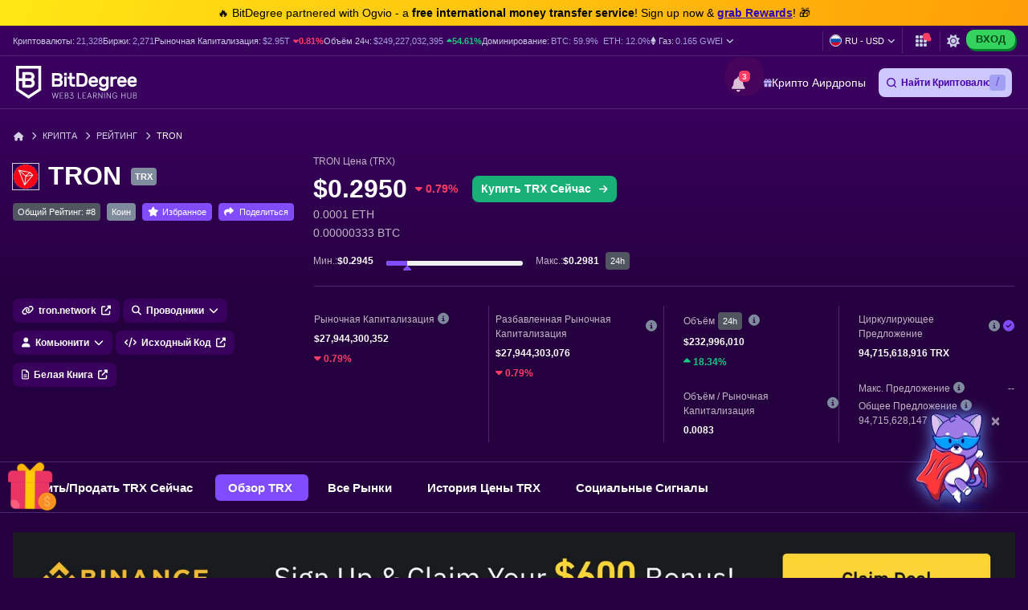

--- FILE ---
content_type: text/html; charset=UTF-8
request_url: https://ru.bitdegree.org/kriptovalyutnye-tseny/tron-trx-tsena
body_size: 71969
content:
<!DOCTYPE html>
<html lang="ru"
      class="dark-theme">

    <head>
        <link rel="preconnect"
              href="https://assets.bitdegree.org">
        <link rel="preconnect"
              href="https://images.bitdegree.org">

                    <link rel="preconnect"
                  href="https://www.bitdegree.org">
        
        <script type="b7336f3e543597f151a013c2-text/javascript">
        document.addEventListener('DOMContentLoaded', () => {
            setTimeout(initGTM, 7000);
        });
        document.addEventListener('scroll', initGTMOnEvent);
        document.addEventListener('mousemove', initGTMOnEvent);
        document.addEventListener('touchstart', initGTMOnEvent);

        function initGTMOnEvent(event) {
            initGTM();
            event.currentTarget.removeEventListener(event.type, initGTMOnEvent);
        }

        function initGTM() {
            if (window.gtmDidInit) {
                return false;
            }
            window.gtmDidInit = true;
            const script = document.createElement('script');
            script.type = 'text/javascript';
            script.async = true;

            script.onload = () => {
                window.dataLayer = window.dataLayer || [];
                window.dataLayer.push({
                    event: 'gtm.js',
                    'gtm.start': new Date().getTime(),
                    'gtm.uniqueEventId': 0
                });
            };

            script.src = 'https://www.googletagmanager.com/gtm.js?id=GTM-KHWJ3JB';
            document.head.appendChild(script);
        }
    </script>


<meta charset="utf-8">
    <meta name="referrer"
          content="no-referrer-when-downgrade">
<meta name="viewport"
      content="width=device-width, minimum-scale=1, initial-scale=1">
<meta name="csrf-token"
      content="45dbHzHCOtFOQzAr9TiUdFsAGRLUWkefCAi5iw88">
<link rel="shortcut icon"
      href="https://www.bitdegree.org/favicon.ico"
      type="image/x-icon">
<meta name="dcterms.language"
      content="ru" />

    <link rel="canonical"
          href="https://ru.bitdegree.org/kriptovalyutnye-tseny/tron-trx-tsena">
            <link rel="alternate"
              hreflang="x-default"
              href="https://www.bitdegree.org/cryptocurrency-prices/tron-trx-price">
            <link rel="alternate"
              hreflang="en-US"
              href="https://www.bitdegree.org/cryptocurrency-prices/tron-trx-price">
            <link rel="alternate"
              hreflang="fr"
              href="https://fr.bitdegree.org/prix-des-crypto-monnaies/tron-trx-prix">
            <link rel="alternate"
              hreflang="es"
              href="https://es.bitdegree.org/precios-criptomonedas/tron-trx-precio">
            <link rel="alternate"
              hreflang="ru"
              href="https://ru.bitdegree.org/kriptovalyutnye-tseny/tron-trx-tsena">
            <link rel="alternate"
              hreflang="tr"
              href="https://tr.bitdegree.org/kripto-para-fiyatlari/tron-trx-fiyat">
            <link rel="alternate"
              hreflang="id"
              href="https://id.bitdegree.org/harga-kripto/tron-trx-harga">
            <link rel="alternate"
              hreflang="pt-BR"
              href="https://br.bitdegree.org/precos-de-criptomoedas/tron-trx-preco">
            <link rel="alternate"
              hreflang="zh-CN"
              href="https://cn.bitdegree.org/jiamihuobi-jiage/tron-trx-jiage">
            <link rel="alternate"
              hreflang="vi"
              href="https://vn.bitdegree.org/gia-tien-dien-tu/tron-trx-gia">
            <link rel="alternate"
              hreflang="ja-JP"
              href="https://jp.bitdegree.org/cryptocurrency-prices/tron-trx-price">
    
<title>Цена TRON Сегодня - График TRX и Рыночная Капитализация</title>
<meta name="description"
      content="Оперативно узнавай цену TRON на сегодня. Изучай графики цены TRX и рыночную капитализацию на основе реальных данных TRX.">

<link rel="alternate"
      type="application/rss+xml"
      title="BitDegree Crypto News"
      href="https://www.bitdegree.org/crypto/news/rss" />

<meta property="og:url"
      content="https://ru.bitdegree.org/kriptovalyutnye-tseny/tron-trx-tsena" />
<meta property="og:type"
      content="website" />
<meta property="og:site_name"
      content="BitDegree" />
<meta property="og:title"
      content="Цена TRON Сегодня - График TRX и Рыночная Капитализация" />
<meta property="og:description"
      content="Оперативно узнавай цену TRON на сегодня. Изучай графики цены TRX и рыночную капитализацию на основе реальных данных TRX." />
<meta property="og:image:alt"
      content="Цена TRON Сегодня - График TRX и Рыночная Капитализация" />
<meta property="og:logo"
      content="https://assets.bitdegree.org/assets/bitdegree-logo-dark.png" />

<meta name="twitter:card"
      content="summary_large_image">
<meta name="twitter:creator"
      content="@BitDegree">
<meta name="twitter:title"
      content="Цена TRON Сегодня - График TRX и Рыночная Капитализация">
<meta name="twitter:description"
      content="Оперативно узнавай цену TRON на сегодня. Изучай графики цены TRX и рыночную капитализацию на основе реальных данных TRX.">

    <meta property="og:image"
      content="https://assets.bitdegree.org/assets/bitdegree-crypto-prices-og.jpg">
<meta name="twitter:image"
      content="https://assets.bitdegree.org/assets/bitdegree-crypto-prices-og.jpg">
<script defer src="https://kit.fontawesome.com/fee95b0709.js" crossorigin="anonymous" type="b7336f3e543597f151a013c2-text/javascript"></script>
<noscript>
    <link rel="stylesheet"
          href="https://kit.fontawesome.com/fee95b0709.css"
          crossorigin="anonymous">
</noscript>
<script type="application/ld+json">
                {"@context":"https:\/\/schema.org","@type":"BreadcrumbList","itemListElement":[{"@type":"ListItem","name":"\u0413\u043b\u0430\u0432\u043d\u0430\u044f","item":"https:\/\/ru.bitdegree.org","position":1},{"@type":"ListItem","name":"\u041a\u0440\u0438\u043f\u0442\u0430","item":"https:\/\/ru.bitdegree.org\/crypto","position":2},{"@type":"ListItem","name":"\u0420\u0435\u0439\u0442\u0438\u043d\u0433","item":"https:\/\/ru.bitdegree.org\/kriptovalyutnye-tseny","position":3},{"@type":"ListItem","name":"TRON","item":"https:\/\/ru.bitdegree.org\/kriptovalyutnye-tseny\/tron-trx-tsena","position":4}]}
            </script>
        
            
        
        
        
        
        <link rel="preload" as="style" href="https://build.bitdegree.org/build/assets/_top-menu-promotional-bar-ByQ9Mfi8.css" /><link rel="stylesheet" href="https://build.bitdegree.org/build/assets/_top-menu-promotional-bar-ByQ9Mfi8.css" data-navigate-track="reload" />                    <link rel="preload" as="style" href="https://build.bitdegree.org/build/assets/_top-menu-o4ovZQur.css" /><link rel="stylesheet" href="https://build.bitdegree.org/build/assets/_top-menu-o4ovZQur.css" data-navigate-track="reload" />            <link rel="preload" as="style" href="https://build.bitdegree.org/build/assets/_header-zzt4uL_N.css" /><link rel="stylesheet" href="https://build.bitdegree.org/build/assets/_header-zzt4uL_N.css" data-navigate-track="reload" />        
                                    <link rel="preload" as="style" href="https://build.bitdegree.org/build/assets/_crypto-coin-info-BHcdBWbt.css" /><link rel="stylesheet" href="https://build.bitdegree.org/build/assets/_crypto-coin-info-BHcdBWbt.css" data-navigate-track="reload" />                    
                    <style>
                .container.stats-section .stats-container {
                    min-height: 265px;
                }

                @media (min-width: 768px) {
                    .container.stats-section .stats-container {
                        min-height: 195px;
                    }
                }

                @media (min-width: 992px) {
                    .container.stats-section .stats-container {
                        min-height: 177px;
                    }
                }

                .container.stats-section .stats-block .stats-label {
                    min-height: 18px;
                }

                .container.stats-section .stats-block .stats-value {
                    min-height: 22px;
                }

                .container.stats-section .stats-block .stats-value-up,
                .container.stats-section .stats-block .stats-value-down {
                    display: inline-block;
                    min-height: 18px;
                }
            </style>
                    <style>
                @media (min-width: 768px) {
                    .tracker-banner {
                        padding-top: 24px;
                    }
                }

                @media (min-width: 1200px) {
                    .tracker-banner {
                        min-height: 170px;
                    }
                }

                .tracker-banner .tracker-banner__img {
                    display: block;
                    width: 100%;
                    height: auto;
                    aspect-ratio: 1940 / 180;
                }
            </style>
        
                    <link rel="preload" as="style" href="https://build.bitdegree.org/build/assets/cryptocurrencies-DOKnnr9p.css" /><link rel="stylesheet" href="https://build.bitdegree.org/build/assets/cryptocurrencies-DOKnnr9p.css" data-navigate-track="reload" />            <!-- Livewire Styles --><style >[wire\:loading][wire\:loading], [wire\:loading\.delay][wire\:loading\.delay], [wire\:loading\.inline-block][wire\:loading\.inline-block], [wire\:loading\.inline][wire\:loading\.inline], [wire\:loading\.block][wire\:loading\.block], [wire\:loading\.flex][wire\:loading\.flex], [wire\:loading\.table][wire\:loading\.table], [wire\:loading\.grid][wire\:loading\.grid], [wire\:loading\.inline-flex][wire\:loading\.inline-flex] {display: none;}[wire\:loading\.delay\.none][wire\:loading\.delay\.none], [wire\:loading\.delay\.shortest][wire\:loading\.delay\.shortest], [wire\:loading\.delay\.shorter][wire\:loading\.delay\.shorter], [wire\:loading\.delay\.short][wire\:loading\.delay\.short], [wire\:loading\.delay\.default][wire\:loading\.delay\.default], [wire\:loading\.delay\.long][wire\:loading\.delay\.long], [wire\:loading\.delay\.longer][wire\:loading\.delay\.longer], [wire\:loading\.delay\.longest][wire\:loading\.delay\.longest] {display: none;}[wire\:offline][wire\:offline] {display: none;}[wire\:dirty]:not(textarea):not(input):not(select) {display: none;}:root {--livewire-progress-bar-color: #2299dd;}[x-cloak] {display: none !important;}[wire\:cloak] {display: none !important;}</style>
</head>

    <body
          class="dark-theme lang-ru">
                    <noscript>
        <iframe src="https://www.googletagmanager.com/ns.html?id=GTM-KHWJ3JB"
                height="0"
                width="0"
                style="display:none;visibility:hidden"></iframe>
    </noscript>

                <div id="content-mission-mount">
                            </div>
            <div id="app-mount">
                                    
                    <div id="header-navigation-top-menu-promotional-bar"
     class="top-menu-promotional-bar"
     style="min-height: 32px;">
    <div class="top-menu-promotional-bar__section">
        <div class="top-menu-promotional-bar__content"
             style="padding: 4px 0;">
            🔥 BitDegree partnered with Ogvio - a <strong>free international money transfer service</strong>! Sign up now & <a href="https://www.bitdegree.org/crypto/goon/ogvio" target="_blank" data-category="top-menu-promotional-bar" class="top-menu-promotional-bar__link" rel="nofollow noopener noindex"><strong>grab Rewards</strong></a>! 🎁
        </div>
    </div>
</div>

                    <div id="header-navigation-top-menu"
     class="top-menu">
    <div class="top-menu__wrapper ">
                    <ul class="stats">
    <li>
        Криптовалюты:
        <a href="https://ru.bitdegree.org/kriptovalyutnye-tseny">
            <span>21,328</span>
        </a>
    </li>
    <li>
        Биржи:
        <a href="https://ru.bitdegree.org/luchshie-kriptobirzhi#exchanges">
            <span>2,271</span>
        </a>
    </li>
    <li>
        Рыночная Капитализация:
        <a href="https://ru.bitdegree.org/kriptovalyutnye-tseny/obshii-grafic-rynochnoi-kapitalizatsii-kriptovalyut#market-cap-volume-chart">
            <span>$2.95T</span>
        </a>
                    <span class="stats-value-down">
                <i class="fa-solid fa-caret-down"></i>
                0.81%
            </span>
            </li>
    <li>
        Объём 24ч:
        <a href="https://ru.bitdegree.org/kriptovalyutnye-tseny/obshii-grafic-rynochnoi-kapitalizatsii-kriptovalyut#market-cap-volume-chart">
            <span>$249,227,032,395</span>
        </a>
                    <span class="stats-value-up">
                <i class="fa-solid fa-caret-up"></i>
                54.61%
            </span>
            </li>
    <li>
        Доминирование:
        <a href="https://ru.bitdegree.org/kriptovalyutnye-tseny/bitcoin-btc-tsena">
            <span>BTC:
                59.9%</span>
        </a>
        <a class="pl-1"
           href="https://ru.bitdegree.org/kriptovalyutnye-tseny/ethereum-eth-tsena">
            <span>ETH:
                12.0%</span>
        </a>
    </li>
            <li>
            <base-tippy interactive
                        placement="bottom">
                <span class="tippy-info"
                      role="button"
                      aria-label="Gas price">
                    <i class="gas-icon fa-brands fa-ethereum"></i>
                    <span class="gas-title">Газ: </span>
                    <a href="https://ru.bitdegree.org/kriptovalyutnye-tseny/obshii-grafic-rynochnoi-kapitalizatsii-kriptovalyut#gas-prices"
                       class="gas-value">
                        <span>0.165 GWEI</span>
                    </a>
                    <i class="gas-dropdown-icon fa-solid fa-angle-down"></i>
                </span>
                <template #content>
                    <gas-price-tooltip :gas-prices="[{&quot;id&quot;:79420,&quot;slow&quot;:&quot;0.165&quot;,&quot;standard&quot;:&quot;0.165&quot;,&quot;fast&quot;:&quot;0.166&quot;,&quot;type&quot;:&quot;hourly&quot;,&quot;network&quot;:&quot;ethereum&quot;,&quot;date&quot;:&quot;2026-01-26T14:00:00.000000Z&quot;},{&quot;id&quot;:79421,&quot;slow&quot;:&quot;580.420&quot;,&quot;standard&quot;:&quot;580.420&quot;,&quot;fast&quot;:&quot;581.420&quot;,&quot;type&quot;:&quot;hourly&quot;,&quot;network&quot;:&quot;polygon&quot;,&quot;date&quot;:&quot;2026-01-26T14:00:00.000000Z&quot;}]"
                                       global-charts-route="https://ru.bitdegree.org/kriptovalyutnye-tseny/obshii-grafic-rynochnoi-kapitalizatsii-kriptovalyut">
                    </gas-price-tooltip>
                </template>
            </base-tippy>
        </li>
    </ul>
                <ul class="links">
                        <li class="currency-language-list-item">
                <currency-language-search :currencies="[{&quot;name&quot;:&quot;US Dollar&quot;,&quot;currency_code&quot;:&quot;USD&quot;,&quot;sign&quot;:&quot;$&quot;,&quot;logo&quot;:&quot;\/crypto-prices\/fiat-logos\/USD.svg&quot;,&quot;price&quot;:&quot;1.00&quot;},{&quot;name&quot;:&quot;Australian Dollar&quot;,&quot;currency_code&quot;:&quot;AUD&quot;,&quot;sign&quot;:&quot;$&quot;,&quot;logo&quot;:&quot;\/crypto-prices\/fiat-logos\/AUD.svg&quot;,&quot;price&quot;:&quot;1.44&quot;},{&quot;name&quot;:&quot;Brazilian Real&quot;,&quot;currency_code&quot;:&quot;BRL&quot;,&quot;sign&quot;:&quot;R$&quot;,&quot;logo&quot;:&quot;\/crypto-prices\/fiat-logos\/BRL.svg&quot;,&quot;price&quot;:&quot;5.27&quot;},{&quot;name&quot;:&quot;Canadian Dollar&quot;,&quot;currency_code&quot;:&quot;CAD&quot;,&quot;sign&quot;:&quot;$&quot;,&quot;logo&quot;:&quot;\/crypto-prices\/fiat-logos\/CAD.svg&quot;,&quot;price&quot;:&quot;1.36&quot;},{&quot;name&quot;:&quot;Swiss Franc&quot;,&quot;currency_code&quot;:&quot;CHF&quot;,&quot;sign&quot;:&quot;Fr&quot;,&quot;logo&quot;:&quot;\/crypto-prices\/fiat-logos\/CHF.svg&quot;,&quot;price&quot;:&quot;0.77&quot;},{&quot;name&quot;:&quot;Chilean Peso&quot;,&quot;currency_code&quot;:&quot;CLP&quot;,&quot;sign&quot;:&quot;$&quot;,&quot;logo&quot;:&quot;\/crypto-prices\/fiat-logos\/CLP.svg&quot;,&quot;price&quot;:&quot;858.64&quot;},{&quot;name&quot;:&quot;Chinese Yuan&quot;,&quot;currency_code&quot;:&quot;CNY&quot;,&quot;sign&quot;:&quot;\u00a5&quot;,&quot;logo&quot;:&quot;\/crypto-prices\/fiat-logos\/CNY.svg&quot;,&quot;price&quot;:&quot;6.95&quot;},{&quot;name&quot;:&quot;Czech Koruna&quot;,&quot;currency_code&quot;:&quot;CZK&quot;,&quot;sign&quot;:&quot;K\u010d&quot;,&quot;logo&quot;:&quot;\/crypto-prices\/fiat-logos\/CZK.svg&quot;,&quot;price&quot;:&quot;20.39&quot;},{&quot;name&quot;:&quot;Danish Krone&quot;,&quot;currency_code&quot;:&quot;DKK&quot;,&quot;sign&quot;:&quot;kr&quot;,&quot;logo&quot;:&quot;\/crypto-prices\/fiat-logos\/DKK.svg&quot;,&quot;price&quot;:&quot;6.28&quot;},{&quot;name&quot;:&quot;Euro&quot;,&quot;currency_code&quot;:&quot;EUR&quot;,&quot;sign&quot;:&quot;\u20ac&quot;,&quot;logo&quot;:&quot;\/crypto-prices\/fiat-logos\/EUR.svg&quot;,&quot;price&quot;:&quot;0.84&quot;},{&quot;name&quot;:&quot;Pound Sterling&quot;,&quot;currency_code&quot;:&quot;GBP&quot;,&quot;sign&quot;:&quot;\u00a3&quot;,&quot;logo&quot;:&quot;\/crypto-prices\/fiat-logos\/GBP.svg&quot;,&quot;price&quot;:&quot;0.73&quot;},{&quot;name&quot;:&quot;Hong Kong Dollar&quot;,&quot;currency_code&quot;:&quot;HKD&quot;,&quot;sign&quot;:&quot;$&quot;,&quot;logo&quot;:&quot;\/crypto-prices\/fiat-logos\/HKD.svg&quot;,&quot;price&quot;:&quot;7.77&quot;},{&quot;name&quot;:&quot;Hungarian Forint&quot;,&quot;currency_code&quot;:&quot;HUF&quot;,&quot;sign&quot;:&quot;Ft&quot;,&quot;logo&quot;:&quot;\/crypto-prices\/fiat-logos\/HUF.svg&quot;,&quot;price&quot;:&quot;320.90&quot;},{&quot;name&quot;:&quot;Indonesian Rupiah&quot;,&quot;currency_code&quot;:&quot;IDR&quot;,&quot;sign&quot;:&quot;Rp&quot;,&quot;logo&quot;:&quot;\/crypto-prices\/fiat-logos\/IDR.svg&quot;,&quot;price&quot;:&quot;16723.19&quot;},{&quot;name&quot;:&quot;Israeli New Shekel&quot;,&quot;currency_code&quot;:&quot;ILS&quot;,&quot;sign&quot;:&quot;\u20aa&quot;,&quot;logo&quot;:&quot;\/crypto-prices\/fiat-logos\/ILS.svg&quot;,&quot;price&quot;:&quot;3.13&quot;},{&quot;name&quot;:&quot;Indian Rupee&quot;,&quot;currency_code&quot;:&quot;INR&quot;,&quot;sign&quot;:&quot;\u20b9&quot;,&quot;logo&quot;:&quot;\/crypto-prices\/fiat-logos\/INR.svg&quot;,&quot;price&quot;:&quot;91.30&quot;},{&quot;name&quot;:&quot;Japanese Yen&quot;,&quot;currency_code&quot;:&quot;JPY&quot;,&quot;sign&quot;:&quot;\u00a5&quot;,&quot;logo&quot;:&quot;\/crypto-prices\/fiat-logos\/JPY.svg&quot;,&quot;price&quot;:&quot;154.26&quot;},{&quot;name&quot;:&quot;South Korean Won&quot;,&quot;currency_code&quot;:&quot;KRW&quot;,&quot;sign&quot;:&quot;\u20a9&quot;,&quot;logo&quot;:&quot;\/crypto-prices\/fiat-logos\/KRW.svg&quot;,&quot;price&quot;:&quot;1443.33&quot;},{&quot;name&quot;:&quot;Mexican Peso&quot;,&quot;currency_code&quot;:&quot;MXN&quot;,&quot;sign&quot;:&quot;$&quot;,&quot;logo&quot;:&quot;\/crypto-prices\/fiat-logos\/MXN.svg&quot;,&quot;price&quot;:&quot;17.30&quot;},{&quot;name&quot;:&quot;Malaysian Ringgit&quot;,&quot;currency_code&quot;:&quot;MYR&quot;,&quot;sign&quot;:&quot;RM&quot;,&quot;logo&quot;:&quot;\/crypto-prices\/fiat-logos\/MYR.svg&quot;,&quot;price&quot;:&quot;3.97&quot;},{&quot;name&quot;:&quot;Norwegian Krone&quot;,&quot;currency_code&quot;:&quot;NOK&quot;,&quot;sign&quot;:&quot;kr&quot;,&quot;logo&quot;:&quot;\/crypto-prices\/fiat-logos\/NOK.svg&quot;,&quot;price&quot;:&quot;9.70&quot;},{&quot;name&quot;:&quot;New Zealand Dollar&quot;,&quot;currency_code&quot;:&quot;NZD&quot;,&quot;sign&quot;:&quot;$&quot;,&quot;logo&quot;:&quot;\/crypto-prices\/fiat-logos\/NZD.svg&quot;,&quot;price&quot;:&quot;1.67&quot;},{&quot;name&quot;:&quot;Philippine Peso&quot;,&quot;currency_code&quot;:&quot;PHP&quot;,&quot;sign&quot;:&quot;\u20b1&quot;,&quot;logo&quot;:&quot;\/crypto-prices\/fiat-logos\/PHP.svg&quot;,&quot;price&quot;:&quot;58.87&quot;},{&quot;name&quot;:&quot;Pakistani Rupee&quot;,&quot;currency_code&quot;:&quot;PKR&quot;,&quot;sign&quot;:&quot;\u20a8&quot;,&quot;logo&quot;:&quot;\/crypto-prices\/fiat-logos\/PKR.svg&quot;,&quot;price&quot;:&quot;276.76&quot;},{&quot;name&quot;:&quot;Polish Z\u0142oty&quot;,&quot;currency_code&quot;:&quot;PLN&quot;,&quot;sign&quot;:&quot;z\u0142&quot;,&quot;logo&quot;:&quot;\/crypto-prices\/fiat-logos\/PLN.svg&quot;,&quot;price&quot;:&quot;3.54&quot;},{&quot;name&quot;:&quot;Russian Ruble&quot;,&quot;currency_code&quot;:&quot;RUB&quot;,&quot;sign&quot;:&quot;\u20bd&quot;,&quot;logo&quot;:&quot;\/crypto-prices\/fiat-logos\/RUB.svg&quot;,&quot;price&quot;:&quot;74.67&quot;},{&quot;name&quot;:&quot;Swedish Krona&quot;,&quot;currency_code&quot;:&quot;SEK&quot;,&quot;sign&quot;:&quot;kr&quot;,&quot;logo&quot;:&quot;\/crypto-prices\/fiat-logos\/SEK.svg&quot;,&quot;price&quot;:&quot;8.87&quot;},{&quot;name&quot;:&quot;Singapore Dollar&quot;,&quot;currency_code&quot;:&quot;SGD&quot;,&quot;sign&quot;:&quot;S$&quot;,&quot;logo&quot;:&quot;\/crypto-prices\/fiat-logos\/SGD.svg&quot;,&quot;price&quot;:&quot;1.27&quot;},{&quot;name&quot;:&quot;Thai Baht&quot;,&quot;currency_code&quot;:&quot;THB&quot;,&quot;sign&quot;:&quot;\u0e3f&quot;,&quot;logo&quot;:&quot;\/crypto-prices\/fiat-logos\/THB.svg&quot;,&quot;price&quot;:&quot;30.80&quot;},{&quot;name&quot;:&quot;Turkish Lira&quot;,&quot;currency_code&quot;:&quot;TRY&quot;,&quot;sign&quot;:&quot;\u20ba&quot;,&quot;logo&quot;:&quot;\/crypto-prices\/fiat-logos\/TRY.svg&quot;,&quot;price&quot;:&quot;43.25&quot;},{&quot;name&quot;:&quot;New Taiwan Dollar&quot;,&quot;currency_code&quot;:&quot;TWD&quot;,&quot;sign&quot;:&quot;NT$&quot;,&quot;logo&quot;:&quot;\/crypto-prices\/fiat-logos\/TWD.svg&quot;,&quot;price&quot;:&quot;31.29&quot;},{&quot;name&quot;:&quot;South African Rand&quot;,&quot;currency_code&quot;:&quot;ZAR&quot;,&quot;sign&quot;:&quot;R&quot;,&quot;logo&quot;:&quot;\/crypto-prices\/fiat-logos\/ZAR.svg&quot;,&quot;price&quot;:&quot;16.03&quot;},{&quot;name&quot;:&quot;UAE Dirham&quot;,&quot;currency_code&quot;:&quot;AED&quot;,&quot;sign&quot;:&quot;\u062f.\u0625&quot;,&quot;logo&quot;:&quot;\/crypto-prices\/fiat-logos\/AED.svg&quot;,&quot;price&quot;:&quot;3.66&quot;},{&quot;name&quot;:&quot;Bulgarian Lev&quot;,&quot;currency_code&quot;:&quot;BGN&quot;,&quot;sign&quot;:&quot;\u043b\u0432&quot;,&quot;logo&quot;:&quot;\/crypto-prices\/fiat-logos\/BGN.svg&quot;,&quot;price&quot;:&quot;1.67&quot;},{&quot;name&quot;:&quot;Croatian Kuna&quot;,&quot;currency_code&quot;:&quot;HRK&quot;,&quot;sign&quot;:&quot;kn&quot;,&quot;logo&quot;:&quot;\/crypto-prices\/fiat-logos\/HRK.svg&quot;,&quot;price&quot;:&quot;6.34&quot;},{&quot;name&quot;:&quot;Mauritian Rupee&quot;,&quot;currency_code&quot;:&quot;MUR&quot;,&quot;sign&quot;:&quot;\u20a8&quot;,&quot;logo&quot;:&quot;\/crypto-prices\/fiat-logos\/MUR.svg&quot;,&quot;price&quot;:&quot;45.76&quot;},{&quot;name&quot;:&quot;Romanian Leu&quot;,&quot;currency_code&quot;:&quot;RON&quot;,&quot;sign&quot;:&quot;lei&quot;,&quot;logo&quot;:&quot;\/crypto-prices\/fiat-logos\/RON.svg&quot;,&quot;price&quot;:&quot;4.30&quot;},{&quot;name&quot;:&quot;Icelandic Kr\u00f3na&quot;,&quot;currency_code&quot;:&quot;ISK&quot;,&quot;sign&quot;:&quot;kr&quot;,&quot;logo&quot;:&quot;\/crypto-prices\/fiat-logos\/ISK.svg&quot;,&quot;price&quot;:&quot;122.50&quot;},{&quot;name&quot;:&quot;Nigerian Naira&quot;,&quot;currency_code&quot;:&quot;NGN&quot;,&quot;sign&quot;:&quot;\u20a6&quot;,&quot;logo&quot;:&quot;\/crypto-prices\/fiat-logos\/NGN.svg&quot;,&quot;price&quot;:&quot;1406.93&quot;},{&quot;name&quot;:&quot;Colombian Peso&quot;,&quot;currency_code&quot;:&quot;COP&quot;,&quot;sign&quot;:&quot;$&quot;,&quot;logo&quot;:&quot;\/crypto-prices\/fiat-logos\/COP.svg&quot;,&quot;price&quot;:&quot;3564.30&quot;},{&quot;name&quot;:&quot;Argentine Peso&quot;,&quot;currency_code&quot;:&quot;ARS&quot;,&quot;sign&quot;:&quot;$&quot;,&quot;logo&quot;:&quot;\/crypto-prices\/fiat-logos\/ARS.svg&quot;,&quot;price&quot;:&quot;1409.86&quot;},{&quot;name&quot;:&quot;Peruvian Sol&quot;,&quot;currency_code&quot;:&quot;PEN&quot;,&quot;sign&quot;:&quot;S\/.&quot;,&quot;logo&quot;:&quot;\/crypto-prices\/fiat-logos\/PEN.svg&quot;,&quot;price&quot;:&quot;3.32&quot;},{&quot;name&quot;:&quot;Vietnamese Dong&quot;,&quot;currency_code&quot;:&quot;VND&quot;,&quot;sign&quot;:&quot;\u20ab&quot;,&quot;logo&quot;:&quot;\/crypto-prices\/fiat-logos\/VND.svg&quot;,&quot;price&quot;:&quot;26160.82&quot;},{&quot;name&quot;:&quot;Ukrainian Hryvnia&quot;,&quot;currency_code&quot;:&quot;UAH&quot;,&quot;sign&quot;:&quot;\u20b4&quot;,&quot;logo&quot;:&quot;\/crypto-prices\/fiat-logos\/UAH.svg&quot;,&quot;price&quot;:&quot;42.65&quot;},{&quot;name&quot;:&quot;Bolivian Boliviano&quot;,&quot;currency_code&quot;:&quot;BOB&quot;,&quot;sign&quot;:&quot;Bs.&quot;,&quot;logo&quot;:&quot;\/crypto-prices\/fiat-logos\/BOB.svg&quot;,&quot;price&quot;:&quot;6.83&quot;},{&quot;name&quot;:&quot;Albanian Lek&quot;,&quot;currency_code&quot;:&quot;ALL&quot;,&quot;sign&quot;:&quot;L&quot;,&quot;logo&quot;:&quot;\/crypto-prices\/fiat-logos\/ALL.svg&quot;,&quot;price&quot;:&quot;81.40&quot;},{&quot;name&quot;:&quot;Armenian Dram&quot;,&quot;currency_code&quot;:&quot;AMD&quot;,&quot;sign&quot;:&quot;\u058f&quot;,&quot;logo&quot;:&quot;\/crypto-prices\/fiat-logos\/AMD.svg&quot;,&quot;price&quot;:&quot;373.40&quot;},{&quot;name&quot;:&quot;Azerbaijani Manat&quot;,&quot;currency_code&quot;:&quot;AZN&quot;,&quot;sign&quot;:&quot;\u20bc&quot;,&quot;logo&quot;:&quot;\/crypto-prices\/fiat-logos\/AZN.svg&quot;,&quot;price&quot;:&quot;1.70&quot;},{&quot;name&quot;:&quot;Bosnia-Herzegovina Convertible Mark&quot;,&quot;currency_code&quot;:&quot;BAM&quot;,&quot;sign&quot;:&quot;KM&quot;,&quot;logo&quot;:&quot;\/crypto-prices\/fiat-logos\/BAM.svg&quot;,&quot;price&quot;:&quot;1.65&quot;},{&quot;name&quot;:&quot;Bangladeshi Taka&quot;,&quot;currency_code&quot;:&quot;BDT&quot;,&quot;sign&quot;:&quot;\u09f3&quot;,&quot;logo&quot;:&quot;\/crypto-prices\/fiat-logos\/BDT.svg&quot;,&quot;price&quot;:&quot;120.99&quot;},{&quot;name&quot;:&quot;Bahraini Dinar&quot;,&quot;currency_code&quot;:&quot;BHD&quot;,&quot;sign&quot;:&quot;.\u062f.\u0628&quot;,&quot;logo&quot;:&quot;\/crypto-prices\/fiat-logos\/BHD.svg&quot;,&quot;price&quot;:&quot;0.37&quot;},{&quot;name&quot;:&quot;Bermudan Dollar&quot;,&quot;currency_code&quot;:&quot;BMD&quot;,&quot;sign&quot;:&quot;$&quot;,&quot;logo&quot;:&quot;\/crypto-prices\/fiat-logos\/BMD.svg&quot;,&quot;price&quot;:&quot;1.00&quot;},{&quot;name&quot;:&quot;Belarusian Ruble&quot;,&quot;currency_code&quot;:&quot;BYN&quot;,&quot;sign&quot;:&quot;Br&quot;,&quot;logo&quot;:&quot;\/crypto-prices\/fiat-logos\/BYN.svg&quot;,&quot;price&quot;:&quot;2.80&quot;},{&quot;name&quot;:&quot;Costa Rican Col\u00f3n&quot;,&quot;currency_code&quot;:&quot;CRC&quot;,&quot;sign&quot;:&quot;\u20a1&quot;,&quot;logo&quot;:&quot;\/crypto-prices\/fiat-logos\/CRC.svg&quot;,&quot;price&quot;:&quot;489.53&quot;},{&quot;name&quot;:&quot;Cuban Peso&quot;,&quot;currency_code&quot;:&quot;CUP&quot;,&quot;sign&quot;:&quot;$&quot;,&quot;logo&quot;:&quot;\/crypto-prices\/fiat-logos\/CUP.svg&quot;,&quot;price&quot;:&quot;26.41&quot;},{&quot;name&quot;:&quot;Dominican Peso&quot;,&quot;currency_code&quot;:&quot;DOP&quot;,&quot;sign&quot;:&quot;$&quot;,&quot;logo&quot;:&quot;\/crypto-prices\/fiat-logos\/DOP.svg&quot;,&quot;price&quot;:&quot;62.32&quot;},{&quot;name&quot;:&quot;Algerian Dinar&quot;,&quot;currency_code&quot;:&quot;DZD&quot;,&quot;sign&quot;:&quot;\u062f.\u062c&quot;,&quot;logo&quot;:&quot;\/crypto-prices\/fiat-logos\/DZD.svg&quot;,&quot;price&quot;:&quot;129.09&quot;},{&quot;name&quot;:&quot;Egyptian Pound&quot;,&quot;currency_code&quot;:&quot;EGP&quot;,&quot;sign&quot;:&quot;\u00a3&quot;,&quot;logo&quot;:&quot;\/crypto-prices\/fiat-logos\/EGP.svg&quot;,&quot;price&quot;:&quot;46.82&quot;},{&quot;name&quot;:&quot;Georgian Lari&quot;,&quot;currency_code&quot;:&quot;GEL&quot;,&quot;sign&quot;:&quot;\u20be&quot;,&quot;logo&quot;:&quot;\/crypto-prices\/fiat-logos\/GEL.svg&quot;,&quot;price&quot;:&quot;2.68&quot;},{&quot;name&quot;:&quot;Ghanaian Cedi&quot;,&quot;currency_code&quot;:&quot;GHS&quot;,&quot;sign&quot;:&quot;\u20b5&quot;,&quot;logo&quot;:&quot;\/crypto-prices\/fiat-logos\/GHS.svg&quot;,&quot;price&quot;:&quot;10.78&quot;},{&quot;name&quot;:&quot;Guatemalan Quetzal&quot;,&quot;currency_code&quot;:&quot;GTQ&quot;,&quot;sign&quot;:&quot;Q&quot;,&quot;logo&quot;:&quot;\/crypto-prices\/fiat-logos\/GTQ.svg&quot;,&quot;price&quot;:&quot;7.59&quot;},{&quot;name&quot;:&quot;Honduran Lempira&quot;,&quot;currency_code&quot;:&quot;HNL&quot;,&quot;sign&quot;:&quot;L&quot;,&quot;logo&quot;:&quot;\/crypto-prices\/fiat-logos\/HNL.svg&quot;,&quot;price&quot;:&quot;26.09&quot;},{&quot;name&quot;:&quot;Iraqi Dinar&quot;,&quot;currency_code&quot;:&quot;IQD&quot;,&quot;sign&quot;:&quot;\u0639.\u062f&quot;,&quot;logo&quot;:&quot;\/crypto-prices\/fiat-logos\/IQD.svg&quot;,&quot;price&quot;:&quot;1295.82&quot;},{&quot;name&quot;:&quot;Iranian Rial&quot;,&quot;currency_code&quot;:&quot;IRR&quot;,&quot;sign&quot;:&quot;\ufdfc&quot;,&quot;logo&quot;:&quot;\/crypto-prices\/fiat-logos\/IRR.svg&quot;,&quot;price&quot;:&quot;41989.89&quot;},{&quot;name&quot;:&quot;Jamaican Dollar&quot;,&quot;currency_code&quot;:&quot;JMD&quot;,&quot;sign&quot;:&quot;$&quot;,&quot;logo&quot;:&quot;\/crypto-prices\/fiat-logos\/JMD.svg&quot;,&quot;price&quot;:&quot;155.70&quot;},{&quot;name&quot;:&quot;Jordanian Dinar&quot;,&quot;currency_code&quot;:&quot;JOD&quot;,&quot;sign&quot;:&quot;\u062f.\u0627&quot;,&quot;logo&quot;:&quot;\/crypto-prices\/fiat-logos\/JOD.svg&quot;,&quot;price&quot;:&quot;0.71&quot;},{&quot;name&quot;:&quot;Kenyan Shilling&quot;,&quot;currency_code&quot;:&quot;KES&quot;,&quot;sign&quot;:&quot;Sh&quot;,&quot;logo&quot;:&quot;\/crypto-prices\/fiat-logos\/KES.svg&quot;,&quot;price&quot;:&quot;127.49&quot;},{&quot;name&quot;:&quot;Kyrgystani Som&quot;,&quot;currency_code&quot;:&quot;KGS&quot;,&quot;sign&quot;:&quot;\u0441&quot;,&quot;logo&quot;:&quot;\/crypto-prices\/fiat-logos\/KGS.svg&quot;,&quot;price&quot;:&quot;87.17&quot;},{&quot;name&quot;:&quot;Cambodian Riel&quot;,&quot;currency_code&quot;:&quot;KHR&quot;,&quot;sign&quot;:&quot;\u17db&quot;,&quot;logo&quot;:&quot;\/crypto-prices\/fiat-logos\/KHR.svg&quot;,&quot;price&quot;:&quot;3980.93&quot;},{&quot;name&quot;:&quot;Kuwaiti Dinar&quot;,&quot;currency_code&quot;:&quot;KWD&quot;,&quot;sign&quot;:&quot;\u062f.\u0643&quot;,&quot;logo&quot;:&quot;\/crypto-prices\/fiat-logos\/KWD.svg&quot;,&quot;price&quot;:&quot;0.30&quot;},{&quot;name&quot;:&quot;Kazakhstani Tenge&quot;,&quot;currency_code&quot;:&quot;KZT&quot;,&quot;sign&quot;:&quot;\u20b8&quot;,&quot;logo&quot;:&quot;\/crypto-prices\/fiat-logos\/KZT.svg&quot;,&quot;price&quot;:&quot;497.93&quot;},{&quot;name&quot;:&quot;Lebanese Pound&quot;,&quot;currency_code&quot;:&quot;LBP&quot;,&quot;sign&quot;:&quot;\u0644.\u0644&quot;,&quot;logo&quot;:&quot;\/crypto-prices\/fiat-logos\/LBP.svg&quot;,&quot;price&quot;:&quot;88576.05&quot;},{&quot;name&quot;:&quot;Sri Lankan Rupee&quot;,&quot;currency_code&quot;:&quot;LKR&quot;,&quot;sign&quot;:&quot;Rs&quot;,&quot;logo&quot;:&quot;\/crypto-prices\/fiat-logos\/LKR.svg&quot;,&quot;price&quot;:&quot;306.43&quot;},{&quot;name&quot;:&quot;Moroccan Dirham&quot;,&quot;currency_code&quot;:&quot;MAD&quot;,&quot;sign&quot;:&quot;\u062f.\u0645.&quot;,&quot;logo&quot;:&quot;\/crypto-prices\/fiat-logos\/MAD.svg&quot;,&quot;price&quot;:&quot;9.06&quot;},{&quot;name&quot;:&quot;Moldovan Leu&quot;,&quot;currency_code&quot;:&quot;MDL&quot;,&quot;sign&quot;:&quot;L&quot;,&quot;logo&quot;:&quot;\/crypto-prices\/fiat-logos\/MDL.svg&quot;,&quot;price&quot;:&quot;16.83&quot;},{&quot;name&quot;:&quot;Macedonian Denar&quot;,&quot;currency_code&quot;:&quot;MKD&quot;,&quot;sign&quot;:&quot;\u0434\u0435\u043d&quot;,&quot;logo&quot;:&quot;\/crypto-prices\/fiat-logos\/MKD.svg&quot;,&quot;price&quot;:&quot;51.93&quot;},{&quot;name&quot;:&quot;Myanma Kyat&quot;,&quot;currency_code&quot;:&quot;MMK&quot;,&quot;sign&quot;:&quot;Ks&quot;,&quot;logo&quot;:&quot;\/crypto-prices\/fiat-logos\/MMK.svg&quot;,&quot;price&quot;:&quot;2092.56&quot;},{&quot;name&quot;:&quot;Mongolian Tugrik&quot;,&quot;currency_code&quot;:&quot;MNT&quot;,&quot;sign&quot;:&quot;\u20ae&quot;,&quot;logo&quot;:&quot;\/crypto-prices\/fiat-logos\/MNT.svg&quot;,&quot;price&quot;:&quot;3553.01&quot;},{&quot;name&quot;:&quot;Namibian Dollar&quot;,&quot;currency_code&quot;:&quot;NAD&quot;,&quot;sign&quot;:&quot;$&quot;,&quot;logo&quot;:&quot;\/crypto-prices\/fiat-logos\/NAD.svg&quot;,&quot;price&quot;:&quot;15.97&quot;},{&quot;name&quot;:&quot;Nicaraguan C\u00f3rdoba&quot;,&quot;currency_code&quot;:&quot;NIO&quot;,&quot;sign&quot;:&quot;C$&quot;,&quot;logo&quot;:&quot;\/crypto-prices\/fiat-logos\/NIO.svg&quot;,&quot;price&quot;:&quot;36.39&quot;},{&quot;name&quot;:&quot;Nepalese Rupee&quot;,&quot;currency_code&quot;:&quot;NPR&quot;,&quot;sign&quot;:&quot;\u20a8&quot;,&quot;logo&quot;:&quot;\/crypto-prices\/fiat-logos\/NPR.svg&quot;,&quot;price&quot;:&quot;145.27&quot;},{&quot;name&quot;:&quot;Omani Rial&quot;,&quot;currency_code&quot;:&quot;OMR&quot;,&quot;sign&quot;:&quot;\u0631.\u0639.&quot;,&quot;logo&quot;:&quot;\/crypto-prices\/fiat-logos\/OMR.svg&quot;,&quot;price&quot;:&quot;0.39&quot;},{&quot;name&quot;:&quot;Panamanian Balboa&quot;,&quot;currency_code&quot;:&quot;PAB&quot;,&quot;sign&quot;:&quot;B\/.&quot;,&quot;logo&quot;:&quot;\/crypto-prices\/fiat-logos\/PAB.svg&quot;,&quot;price&quot;:&quot;0.99&quot;},{&quot;name&quot;:&quot;Qatari Rial&quot;,&quot;currency_code&quot;:&quot;QAR&quot;,&quot;sign&quot;:&quot;\u0631.\u0642&quot;,&quot;logo&quot;:&quot;\/crypto-prices\/fiat-logos\/QAR.svg&quot;,&quot;price&quot;:&quot;3.61&quot;},{&quot;name&quot;:&quot;Serbian Dinar&quot;,&quot;currency_code&quot;:&quot;RSD&quot;,&quot;sign&quot;:&quot;\u0434\u0438\u043d.&quot;,&quot;logo&quot;:&quot;\/crypto-prices\/fiat-logos\/RSD.svg&quot;,&quot;price&quot;:&quot;98.93&quot;},{&quot;name&quot;:&quot;Saudi Riyal&quot;,&quot;currency_code&quot;:&quot;SAR&quot;,&quot;sign&quot;:&quot;\u0631.\u0633&quot;,&quot;logo&quot;:&quot;\/crypto-prices\/fiat-logos\/SAR.svg&quot;,&quot;price&quot;:&quot;3.74&quot;},{&quot;name&quot;:&quot;South Sudanese Pound&quot;,&quot;currency_code&quot;:&quot;SSP&quot;,&quot;sign&quot;:&quot;\u00a3&quot;,&quot;logo&quot;:&quot;\/crypto-prices\/fiat-logos\/SSP.svg&quot;,&quot;price&quot;:&quot;0.03&quot;},{&quot;name&quot;:&quot;Tunisian Dinar&quot;,&quot;currency_code&quot;:&quot;TND&quot;,&quot;sign&quot;:&quot;\u062f.\u062a&quot;,&quot;logo&quot;:&quot;\/crypto-prices\/fiat-logos\/TND.svg&quot;,&quot;price&quot;:&quot;2.88&quot;},{&quot;name&quot;:&quot;Trinidad and Tobago Dollar&quot;,&quot;currency_code&quot;:&quot;TTD&quot;,&quot;sign&quot;:&quot;$&quot;,&quot;logo&quot;:&quot;\/crypto-prices\/fiat-logos\/TTD.svg&quot;,&quot;price&quot;:&quot;6.72&quot;},{&quot;name&quot;:&quot;Ugandan Shilling&quot;,&quot;currency_code&quot;:&quot;UGX&quot;,&quot;sign&quot;:&quot;Sh&quot;,&quot;logo&quot;:&quot;\/crypto-prices\/fiat-logos\/UGX.svg&quot;,&quot;price&quot;:&quot;3496.38&quot;},{&quot;name&quot;:&quot;Uruguayan Peso&quot;,&quot;currency_code&quot;:&quot;UYU&quot;,&quot;sign&quot;:&quot;$&quot;,&quot;logo&quot;:&quot;\/crypto-prices\/fiat-logos\/UYU.svg&quot;,&quot;price&quot;:&quot;37.46&quot;},{&quot;name&quot;:&quot;Uzbekistan Som&quot;,&quot;currency_code&quot;:&quot;UZS&quot;,&quot;sign&quot;:&quot;so&#039;m&quot;,&quot;logo&quot;:&quot;\/crypto-prices\/fiat-logos\/UZS.svg&quot;,&quot;price&quot;:&quot;12005.17&quot;},{&quot;name&quot;:&quot;Sovereign Bolivar&quot;,&quot;currency_code&quot;:&quot;VES&quot;,&quot;sign&quot;:&quot;Bs.&quot;,&quot;logo&quot;:&quot;\/crypto-prices\/fiat-logos\/VES.svg&quot;,&quot;price&quot;:&quot;351.13&quot;}]"
                                          :current-currency="{&quot;name&quot;:&quot;US Dollar&quot;,&quot;logo&quot;:&quot;crypto-prices\/fiat-logos\/USD.svg&quot;,&quot;currency_code&quot;:&quot;USD&quot;,&quot;sign&quot;:&quot;$&quot;,&quot;price&quot;:1}"
                                          current-locale="ru"
                                          :locales="{&quot;en&quot;:{&quot;name&quot;:&quot;English&quot;,&quot;host&quot;:&quot;www.bitdegree.org&quot;,&quot;code&quot;:&quot;en-US&quot;,&quot;logo&quot;:&quot;assets\/flags\/en-us.svg&quot;},&quot;br&quot;:{&quot;name&quot;:&quot;Portugu\u00eas&quot;,&quot;host&quot;:&quot;br.bitdegree.org&quot;,&quot;code&quot;:&quot;pt-BR&quot;,&quot;logo&quot;:&quot;assets\/flags\/br.svg&quot;},&quot;tr&quot;:{&quot;name&quot;:&quot;T\u00fcrk\u00e7e&quot;,&quot;host&quot;:&quot;tr.bitdegree.org&quot;,&quot;code&quot;:&quot;tr&quot;,&quot;logo&quot;:&quot;assets\/flags\/tr.svg&quot;},&quot;es&quot;:{&quot;name&quot;:&quot;Espa\u00f1ol&quot;,&quot;host&quot;:&quot;es.bitdegree.org&quot;,&quot;code&quot;:&quot;es&quot;,&quot;logo&quot;:&quot;assets\/flags\/es.svg&quot;},&quot;fr&quot;:{&quot;name&quot;:&quot;Fran\u00e7ais&quot;,&quot;host&quot;:&quot;fr.bitdegree.org&quot;,&quot;code&quot;:&quot;fr&quot;,&quot;logo&quot;:&quot;assets\/flags\/fr.svg&quot;},&quot;ru&quot;:{&quot;name&quot;:&quot;\u0420\u0443\u0441\u0441\u043a\u0438\u0439&quot;,&quot;host&quot;:&quot;ru.bitdegree.org&quot;,&quot;code&quot;:&quot;ru&quot;,&quot;logo&quot;:&quot;assets\/flags\/ru.svg&quot;},&quot;vn&quot;:{&quot;name&quot;:&quot;Ti\u1ebfng Vi\u1ec7t&quot;,&quot;host&quot;:&quot;vn.bitdegree.org&quot;,&quot;code&quot;:&quot;vi&quot;,&quot;logo&quot;:&quot;assets\/flags\/vn.svg&quot;},&quot;cn&quot;:{&quot;name&quot;:&quot;\u4e2d\u6587&quot;,&quot;host&quot;:&quot;cn.bitdegree.org&quot;,&quot;code&quot;:&quot;zh-CN&quot;,&quot;logo&quot;:&quot;assets\/flags\/cn.svg&quot;},&quot;id&quot;:{&quot;name&quot;:&quot;Bahasa Indo.&quot;,&quot;host&quot;:&quot;id.bitdegree.org&quot;,&quot;code&quot;:&quot;id&quot;,&quot;logo&quot;:&quot;assets\/flags\/id.svg&quot;},&quot;jp&quot;:{&quot;name&quot;:&quot;\u65e5\u672c\u8a9e&quot;,&quot;host&quot;:&quot;jp.bitdegree.org&quot;,&quot;code&quot;:&quot;ja-JP&quot;,&quot;logo&quot;:&quot;assets\/flags\/jp.svg&quot;}}"
                                          :current-route-urls="{&quot;en&quot;:&quot;https:\/\/www.bitdegree.org\/cryptocurrency-prices\/tron-trx-price&quot;,&quot;fr&quot;:&quot;https:\/\/fr.bitdegree.org\/prix-des-crypto-monnaies\/tron-trx-prix&quot;,&quot;es&quot;:&quot;https:\/\/es.bitdegree.org\/precios-criptomonedas\/tron-trx-precio&quot;,&quot;ru&quot;:&quot;https:\/\/ru.bitdegree.org\/kriptovalyutnye-tseny\/tron-trx-tsena&quot;,&quot;tr&quot;:&quot;https:\/\/tr.bitdegree.org\/kripto-para-fiyatlari\/tron-trx-fiyat&quot;,&quot;id&quot;:&quot;https:\/\/id.bitdegree.org\/harga-kripto\/tron-trx-harga&quot;,&quot;br&quot;:&quot;https:\/\/br.bitdegree.org\/precos-de-criptomoedas\/tron-trx-preco&quot;,&quot;cn&quot;:&quot;https:\/\/cn.bitdegree.org\/jiamihuobi-jiage\/tron-trx-jiage&quot;,&quot;vn&quot;:&quot;https:\/\/vn.bitdegree.org\/gia-tien-dien-tu\/tron-trx-gia&quot;,&quot;jp&quot;:&quot;https:\/\/jp.bitdegree.org\/cryptocurrency-prices\/tron-trx-price&quot;}">
                </currency-language-search>
            </li>
                <li class="header-companion header-companion--hidden">
        <i class="fa-solid fa-gift"></i>
    </li>
    <li class="text-decoration-none">
        <promo-notifications :has-shadow="false"></promo-notifications>
    </li>
            <li id="theme-switcher"
            class="theme-switcher"></li>
        <li>
        <a href="https://www.bitdegree.org/connect"
           class="btn-connect">
            Вход        </a>
    </li>
</ul>

                    </div>
</div>

                    <store-menu-data :menu-data="[{&quot;children&quot;:[{&quot;type&quot;:&quot;item&quot;,&quot;badge&quot;:&quot;rewards&quot;,&quot;children&quot;:[{&quot;type&quot;:&quot;image&quot;,&quot;badge&quot;:&quot;rewards&quot;,&quot;url&quot;:&quot;https:\/\/www.bitdegree.org\/missions&quot;,&quot;title&quot;:&quot;\u041f\u0440\u0430\u043a\u0442\u0438\u043a\u0443\u0439 Web3 \u0438 \u041f\u043e\u043b\u0443\u0447\u0430\u0439 \u041d\u0430\u0433\u0440\u0430\u0434\u044b&quot;,&quot;image_url&quot;:&quot;https:\/\/assets.bitdegree.org\/crypto-prices\/assets\/menu\/bdg-missions.jpg?tr=w-300&quot;,&quot;image_title&quot;:&quot;\u041f\u0440\u0430\u043a\u0442\u0438\u043a\u0443\u0439 Web3 \u0438 \u041f\u043e\u043b\u0443\u0447\u0430\u0439 \u041d\u0430\u0433\u0440\u0430\u0434\u044b&quot;,&quot;button_title&quot;:&quot;\u041d\u0430\u0447\u043d\u0438 \u041f\u0440\u043e\u0445\u043e\u0436\u0434\u0435\u043d\u0438\u0435&quot;}],&quot;child_box_type&quot;:&quot;small&quot;,&quot;title&quot;:&quot;\u041c\u0438\u0441\u0441\u0438\u0438 Web3&quot;,&quot;url&quot;:&quot;https:\/\/www.bitdegree.org\/missions&quot;},{&quot;type&quot;:&quot;item&quot;,&quot;badge&quot;:&quot;free&quot;,&quot;children&quot;:[{&quot;type&quot;:&quot;image&quot;,&quot;badge&quot;:&quot;free&quot;,&quot;url&quot;:&quot;https:\/\/ru.bitdegree.org\/crypto\/obuchenie&quot;,&quot;title&quot;:&quot;\u041a\u0440\u0438\u043f\u0442\u043e \u0422\u0435\u043c\u044b \u0432 \u041f\u0440\u043e\u0441\u0442\u043e\u043c \u0424\u043e\u0440\u043c\u0430\u0442\u0435&quot;,&quot;image_url&quot;:&quot;https:\/\/assets.bitdegree.org\/crypto-prices\/assets\/menu\/crypto-101-beginner-handbook-1.jpg?tr=w-300&quot;,&quot;image_title&quot;:&quot;\u041f\u0440\u0430\u043a\u0442\u0438\u043a\u0443\u0439 Web3 \u0438 \u041f\u043e\u043b\u0443\u0447\u0430\u0439 \u041d\u0430\u0433\u0440\u0430\u0434\u044b&quot;,&quot;button_title&quot;:&quot;\u0418\u0437\u0443\u0447\u0430\u0439 \u041a\u0440\u0438\u043f\u0442\u043e&quot;}],&quot;child_box_type&quot;:&quot;small&quot;,&quot;title&quot;:&quot;\u0421\u043f\u0440\u0430\u0432\u043e\u0447\u043d\u0438\u043a: \u041a\u0440\u0438\u043f\u0442\u043e 101&quot;,&quot;url&quot;:&quot;https:\/\/ru.bitdegree.org\/crypto\/obuchenie&quot;},{&quot;type&quot;:&quot;item&quot;,&quot;children&quot;:[{&quot;type&quot;:&quot;article&quot;,&quot;title&quot;:&quot;\u0427\u0442\u043e \u0442\u0430\u043a\u043e\u0435 Pi Network? \u0420\u0430\u0441\u043a\u0440\u044b\u0442\u0438\u0435 \u0435\u0433\u043e \u0432\u0438\u0434\u0435\u043d\u0438\u044f, \u043f\u0435\u0440\u0441\u043f\u0435\u043a\u0442\u0438\u0432 \u0438 \u043e\u043f\u0430\u0441\u0435\u043d\u0438\u0439&quot;,&quot;image_url&quot;:&quot;https:\/\/assets.bitdegree.org\/images\/what-is-pi-network-featured-image.jpg?tr=w-300&quot;,&quot;subtitle&quot;:&quot;\u043c\u0430\u0440 27, 2025&quot;,&quot;url&quot;:&quot;https:\/\/ru.bitdegree.org\/crypto\/rukovodstvo\/what-is-pi-network&quot;,&quot;subtype&quot;:&quot;default&quot;},{&quot;type&quot;:&quot;article&quot;,&quot;title&quot;:&quot;\u041a\u043e\u043c\u0438\u0441\u0441\u0438\u0438 Crypto.com: \u041f\u043e\u043b\u043d\u044b\u0439 \u0413\u0430\u0439\u0434 \u043f\u043e \u0417\u0430\u0442\u0440\u0430\u0442\u0430\u043c \u0438 \u041a\u043e\u043c\u0438\u0441\u0441\u0438\u044f\u043c&quot;,&quot;image_url&quot;:&quot;https:\/\/assets.bitdegree.org\/images\/crypto-com-fees--featured-image-.jpg?tr=w-300&quot;,&quot;subtitle&quot;:&quot;\u043c\u0430\u0440 27, 2025&quot;,&quot;url&quot;:&quot;https:\/\/ru.bitdegree.org\/crypto\/rukovodstvo\/komissii-crypto-com&quot;,&quot;subtype&quot;:&quot;default&quot;},{&quot;type&quot;:&quot;article&quot;,&quot;title&quot;:&quot;\u041f\u043e\u0447\u0435\u043c\u0443 \u041f\u043e\u0434\u0442\u0432\u0435\u0440\u0436\u0434\u0435\u043d\u0438\u0435 \u0422\u0440\u0430\u043d\u0437\u0430\u043a\u0446\u0438\u0438 \u0411\u0438\u0442\u043a\u043e\u0438\u043d\u0430 \u0417\u0430\u0432\u0438\u0441\u043b\u043e? \u0413\u0430\u0439\u0434 \u043f\u043e \u0420\u0435\u0448\u0435\u043d\u0438\u044e \u041f\u0440\u043e\u0431\u043b\u0435\u043c\u044b&quot;,&quot;image_url&quot;:&quot;https:\/\/assets.bitdegree.org\/images\/bitcoin-withdrawal-pending-featured-image.jpg?tr=w-300&quot;,&quot;subtitle&quot;:&quot;\u043c\u0430\u0440 27, 2025&quot;,&quot;url&quot;:&quot;https:\/\/ru.bitdegree.org\/crypto\/rukovodstvo\/podtverzhdenie-tranzakcii-bitkoin&quot;,&quot;subtype&quot;:&quot;default&quot;},{&quot;type&quot;:&quot;article&quot;,&quot;title&quot;:&quot;\u041a\u0430\u043a \u041d\u0430\u0447\u0430\u0442\u044c \u041a\u0440\u0438\u043f\u0442\u043e\u0431\u0438\u0437\u043d\u0435\u0441: \u0413\u0430\u0439\u0434 \u043f\u043e \u0426\u0438\u0444\u0440\u043e\u0432\u043e\u0439 \u0417\u043e\u043b\u043e\u0442\u043e\u0439 \u041b\u0438\u0445\u043e\u0440\u0430\u0434\u043a\u0435&quot;,&quot;image_url&quot;:&quot;https:\/\/assets.bitdegree.org\/images\/how-to-start-a-crypto-business-featured-image.jpg?tr=w-300&quot;,&quot;subtitle&quot;:&quot;\u043c\u0430\u0440 03, 2025&quot;,&quot;url&quot;:&quot;https:\/\/ru.bitdegree.org\/crypto\/rukovodstvo\/kak-nachat-kriptobiznes&quot;,&quot;subtype&quot;:&quot;default&quot;},{&quot;type&quot;:&quot;article&quot;,&quot;title&quot;:&quot;11 \u041b\u0443\u0447\u0448\u0438\u0445 \u041a\u0430\u043d\u0430\u043b\u043e\u0432 \u041a\u0440\u0438\u043f\u0442\u0430 \u0432 \u0422\u0435\u043b\u0435\u0433\u0440\u0430\u043c\u043c\u0435 \u0432 2026&quot;,&quot;image_url&quot;:&quot;https:\/\/assets.bitdegree.org\/images\/best-crypto-telegram-groups-person-holding-a-phone-and-bitcoin-coin.jpg?tr=w-300&quot;,&quot;subtitle&quot;:&quot;\u043c\u0430\u0440 03, 2025&quot;,&quot;url&quot;:&quot;https:\/\/ru.bitdegree.org\/crypto\/rukovodstvo\/kripta-v-telegramme&quot;,&quot;subtype&quot;:&quot;default&quot;},{&quot;type&quot;:&quot;button&quot;,&quot;title&quot;:&quot;\u0412\u0441\u0435 \u0420\u0443\u043a\u043e\u0432\u043e\u0434\u0441\u0442\u0432\u0430&quot;,&quot;subtype&quot;:&quot;default&quot;,&quot;url&quot;:&quot;https:\/\/ru.bitdegree.org\/crypto\/rukovodstvo&quot;}],&quot;child_box_type&quot;:&quot;small&quot;,&quot;title&quot;:&quot;\u041a\u0440\u0438\u043f\u0442\u043e \u0423\u0440\u043e\u043a\u0438&quot;,&quot;url&quot;:&quot;https:\/\/ru.bitdegree.org\/crypto\/rukovodstvo&quot;},{&quot;type&quot;:&quot;item&quot;,&quot;badge&quot;:&quot;trending&quot;,&quot;children&quot;:[{&quot;type&quot;:&quot;article&quot;,&quot;title&quot;:&quot;Coinbase VS Ogvio: Which is Better For Africa &amp; Asia in 2026?&quot;,&quot;image_url&quot;:&quot;https:\/\/assets.bitdegree.org\/youtube\/crypto-finally-explained\/coinbase-vs-ogvio-which-is-better-for-africa-asia-in-2026.jpg?tr=w-300&quot;,&quot;subtitle&quot;:&quot;\u044f\u043d\u0432 23, 2026&quot;,&quot;url&quot;:&quot;https:\/\/www.bitdegree.org\/crypto\/videos?video-id=Aw-ii3x--ZY&quot;,&quot;subtype&quot;:&quot;youtube&quot;},{&quot;type&quot;:&quot;article&quot;,&quot;title&quot;:&quot;How to Send Money Abroad? Most Affordable Way Revealed (2026)&quot;,&quot;image_url&quot;:&quot;https:\/\/assets.bitdegree.org\/youtube\/crypto-finally-explained\/how-to-send-money-abroad-most-affordable-way-revealed-2026.jpg?tr=w-300&quot;,&quot;subtitle&quot;:&quot;\u044f\u043d\u0432 02, 2026&quot;,&quot;url&quot;:&quot;https:\/\/www.bitdegree.org\/crypto\/videos?video-id=fYaHS12dWm0&quot;,&quot;subtype&quot;:&quot;youtube&quot;},{&quot;type&quot;:&quot;article&quot;,&quot;title&quot;:&quot;What Is a Neobank (And Should You Use It)?&quot;,&quot;image_url&quot;:&quot;https:\/\/assets.bitdegree.org\/youtube\/crypto-finally-explained\/what-is-a-neobank-and-should-you-use-it.jpg?tr=w-300&quot;,&quot;subtitle&quot;:&quot;\u0434\u0435\u043a 18, 2025&quot;,&quot;url&quot;:&quot;https:\/\/www.bitdegree.org\/crypto\/videos?video-id=-sd7aFf3apM&quot;,&quot;subtype&quot;:&quot;youtube&quot;},{&quot;type&quot;:&quot;article&quot;,&quot;title&quot;:&quot;How to Transfer Money Without Fees? [Animated Tips 2025]&quot;,&quot;image_url&quot;:&quot;https:\/\/assets.bitdegree.org\/youtube\/crypto-finally-explained\/how-to-transfer-money-without-fees-animated-tips-2025.jpg?tr=w-300&quot;,&quot;subtitle&quot;:&quot;\u0434\u0435\u043a 03, 2025&quot;,&quot;url&quot;:&quot;https:\/\/www.bitdegree.org\/crypto\/videos?video-id=XWsilvKKeJA&quot;,&quot;subtype&quot;:&quot;youtube&quot;},{&quot;type&quot;:&quot;button&quot;,&quot;title&quot;:&quot;\u0412\u0441\u0435 \u0412\u0438\u0434\u0435\u043e&quot;,&quot;subtype&quot;:&quot;default&quot;,&quot;url&quot;:&quot;https:\/\/ru.bitdegree.org\/crypto\/videos&quot;}],&quot;child_box_type&quot;:&quot;small&quot;,&quot;title&quot;:&quot;\u041a\u0440\u0438\u043f\u0442\u043e \u0412\u0438\u0434\u0435\u043e&quot;,&quot;url&quot;:&quot;https:\/\/ru.bitdegree.org\/crypto\/videos&quot;},{&quot;type&quot;:&quot;item&quot;,&quot;children&quot;:[{&quot;type&quot;:&quot;diagram&quot;,&quot;title&quot;:&quot;\u0427\u0442\u043e \u0442\u0430\u043a\u043e\u0435...?&quot;,&quot;data&quot;:[{&quot;title&quot;:&quot;\u0410\u043a\u0442\u0438\u0432\u043d\u044b\u0439 \u041c\u0435\u043d\u0435\u0434\u0436\u043c\u0435\u043d\u0442&quot;,&quot;url&quot;:&quot;https:\/\/ru.bitdegree.org\/crypto\/obuchenie\/kripto-terminy\/chto-takoe-aktivnyj-menedzhment&quot;},{&quot;title&quot;:&quot;\u041a\u043e\u043d\u0441\u0435\u043d\u0441\u0443\u0441&quot;,&quot;url&quot;:&quot;https:\/\/ru.bitdegree.org\/crypto\/obuchenie\/kripto-terminy\/chto-takoe-konsensus&quot;},{&quot;title&quot;:&quot;\u041d\u0430\u043f\u0440\u0430\u0432\u043b\u0435\u043d\u043d\u044b\u0439 \u0410\u0446\u0438\u043a\u043b\u0438\u0447\u0435\u0441\u043a\u0438\u0439 \u0413\u0440\u0430\u0444 (DAG)&quot;,&quot;url&quot;:&quot;https:\/\/ru.bitdegree.org\/crypto\/obuchenie\/kripto-terminy\/chto-takoe-napravlennyj-aciklicheskij-graf-dag&quot;},{&quot;title&quot;:&quot;\u041a\u043e\u0440\u0437\u0438\u043d\u0430&quot;,&quot;url&quot;:&quot;https:\/\/ru.bitdegree.org\/crypto\/obuchenie\/kripto-terminy\/chto-takoe-korzina&quot;},{&quot;title&quot;:&quot;\u041b\u0438\u043a\u0432\u0438\u0434\u0430\u0446\u0438\u044f&quot;,&quot;url&quot;:&quot;https:\/\/ru.bitdegree.org\/crypto\/obuchenie\/kripto-terminy\/chto-takoe-likvidaciya&quot;},{&quot;title&quot;:&quot;Minnow&quot;,&quot;url&quot;:&quot;https:\/\/ru.bitdegree.org\/crypto\/obuchenie\/kripto-terminy\/chto-takoe-minnow&quot;},{&quot;title&quot;:&quot;Private Sale&quot;,&quot;url&quot;:&quot;https:\/\/ru.bitdegree.org\/crypto\/obuchenie\/kripto-terminy\/chto-takoe-private-sale&quot;},{&quot;title&quot;:&quot;\u0421\u043e\u0446\u0438\u0430\u043b\u044c\u043d\u0430\u044f \u0418\u043d\u0436\u0435\u043d\u0435\u0440\u0438\u044f&quot;,&quot;url&quot;:&quot;https:\/\/ru.bitdegree.org\/crypto\/obuchenie\/kripto-terminy\/chto-takoe-socialnaya-inzheneriya&quot;},{&quot;title&quot;:&quot;\u0410\u0441\u0438\u043d\u0445\u0440\u043e\u043d\u043d\u044b\u0439&quot;,&quot;url&quot;:&quot;https:\/\/ru.bitdegree.org\/crypto\/obuchenie\/kripto-terminy\/chto-takoe-asinhronnyi&quot;}]},{&quot;type&quot;:&quot;button&quot;,&quot;title&quot;:&quot;\u0412\u0441\u0435 \u041a\u0440\u0438\u043f\u0442\u043e \u0422\u0435\u0440\u043c\u0438\u043d\u044b&quot;,&quot;subtype&quot;:&quot;default&quot;,&quot;url&quot;:&quot;https:\/\/ru.bitdegree.org\/crypto\/obuchenie\/kripto-terminy&quot;}],&quot;child_box_type&quot;:&quot;medium&quot;,&quot;title&quot;:&quot;\u041a\u0440\u0438\u043f\u0442\u043e \u0412\u0438\u043a\u0438&quot;,&quot;url&quot;:&quot;https:\/\/ru.bitdegree.org\/crypto\/obuchenie\/kripto-terminy&quot;},{&quot;type&quot;:&quot;item&quot;,&quot;badge&quot;:&quot;earn&quot;,&quot;title&quot;:&quot;LearnDrop&quot;,&quot;url&quot;:&quot;https:\/\/www.bitdegree.org\/learndrops&quot;},{&quot;type&quot;:&quot;item&quot;,&quot;children&quot;:[{&quot;type&quot;:&quot;review&quot;,&quot;name&quot;:&quot;Datacamp \u041e\u0442\u0437\u044b\u0432\u044b&quot;,&quot;score&quot;:&quot;9.8&quot;,&quot;url&quot;:&quot;https:\/\/ru.bitdegree.org\/obrazovatelnye-onlajn-platformy\/datacamp-otzyvy&quot;,&quot;logo_url&quot;:&quot;https:\/\/assets.bitdegree.org\/online-learning-platforms\/storage\/media\/datacamp-logo-5f96bfc70113e.o.png?tr=w-120&quot;},{&quot;type&quot;:&quot;review&quot;,&quot;name&quot;:&quot;Udacity \u041e\u0442\u0437\u044b\u0432\u044b&quot;,&quot;score&quot;:&quot;9.6&quot;,&quot;url&quot;:&quot;https:\/\/ru.bitdegree.org\/obrazovatelnye-onlajn-platformy\/udacity-otzyvy&quot;,&quot;logo_url&quot;:&quot;https:\/\/assets.bitdegree.org\/online-learning-platforms\/storage\/optimized\/udacity-review-horizontal-logo-new.png?tr=w-120&quot;},{&quot;type&quot;:&quot;review&quot;,&quot;name&quot;:&quot;edX \u041a\u0443\u0440\u0441\u044b&quot;,&quot;score&quot;:&quot;9.4&quot;,&quot;url&quot;:&quot;https:\/\/ru.bitdegree.org\/obrazovatelnye-onlajn-platformy\/edx-kursy&quot;,&quot;logo_url&quot;:&quot;https:\/\/assets.bitdegree.org\/online-learning-platforms\/storage\/media\/edx-logo-60190648f3a51.o.png?tr=w-120&quot;},{&quot;type&quot;:&quot;review&quot;,&quot;name&quot;:&quot;Coursera \u041e\u0442\u0437\u044b\u0432\u044b&quot;,&quot;score&quot;:&quot;9.1&quot;,&quot;url&quot;:&quot;https:\/\/ru.bitdegree.org\/obrazovatelnye-onlajn-platformy\/coursera-otzyvy&quot;,&quot;logo_url&quot;:&quot;https:\/\/assets.bitdegree.org\/online-learning-platforms\/storage\/optimized\/coursera-review-horizontal-logo-new.png?tr=w-120&quot;},{&quot;type&quot;:&quot;review&quot;,&quot;name&quot;:&quot;Udemy \u041e\u0442\u0437\u044b\u0432\u044b&quot;,&quot;score&quot;:&quot;9.0&quot;,&quot;url&quot;:&quot;https:\/\/ru.bitdegree.org\/obrazovatelnye-onlajn-platformy\/udemy-otzyvy&quot;,&quot;logo_url&quot;:&quot;https:\/\/assets.bitdegree.org\/online-learning-platforms\/storage\/media\/udemy-logo-small.o.png?tr=w-120&quot;},{&quot;type&quot;:&quot;button&quot;,&quot;title&quot;:&quot;\u0412\u0441\u0435 \u041f\u043b\u0430\u0442\u0444\u043e\u0440\u043c\u044b \u041e\u0431\u0443\u0447\u0435\u043d\u0438\u044f&quot;,&quot;subtype&quot;:&quot;default&quot;,&quot;url&quot;:&quot;https:\/\/ru.bitdegree.org\/obrazovatelnye-onlajn-platformy&quot;}],&quot;child_box_type&quot;:&quot;small&quot;,&quot;title&quot;:&quot;\u041b\u0443\u0447\u0448\u0438\u0435 \u041f\u043b\u0430\u0442\u0444\u043e\u0440\u043c\u044b \u041e\u0431\u0443\u0447\u0435\u043d\u0438\u044f&quot;,&quot;url&quot;:&quot;https:\/\/ru.bitdegree.org\/obrazovatelnye-onlajn-platformy&quot;},{&quot;type&quot;:&quot;item&quot;,&quot;children&quot;:[{&quot;type&quot;:&quot;grid&quot;,&quot;children&quot;:[{&quot;type&quot;:&quot;compare&quot;,&quot;comparing&quot;:{&quot;reviewInternalScore&quot;:&quot;9.8&quot;,&quot;cryptoCurrencyPriceDayChange&quot;:null,&quot;name&quot;:&quot;DataCamp&quot;,&quot;logoUrl&quot;:&quot;https:\/\/assets.bitdegree.org\/online-learning-platforms\/storage\/media\/datacamp-logo-5f96bfc70113e.o.png&quot;,&quot;cryptoCurrencyPrice&quot;:null,&quot;cryptoCurrencyRanking&quot;:null},&quot;compared&quot;:{&quot;reviewInternalScore&quot;:&quot;9.6&quot;,&quot;cryptoCurrencyPriceDayChange&quot;:null,&quot;name&quot;:&quot;Udacity&quot;,&quot;logoUrl&quot;:&quot;https:\/\/assets.bitdegree.org\/online-learning-platforms\/storage\/optimized\/udacity-review-horizontal-logo-new.png&quot;,&quot;cryptoCurrencyPrice&quot;:null,&quot;cryptoCurrencyRanking&quot;:null},&quot;url&quot;:&quot;https:\/\/ru.bitdegree.org\/obrazovatelnye-onlajn-platformy\/sravnenie\/datacamp-ili-udacity&quot;},{&quot;type&quot;:&quot;compare&quot;,&quot;comparing&quot;:{&quot;reviewInternalScore&quot;:&quot;9.8&quot;,&quot;cryptoCurrencyPriceDayChange&quot;:null,&quot;name&quot;:&quot;DataCamp&quot;,&quot;logoUrl&quot;:&quot;https:\/\/assets.bitdegree.org\/online-learning-platforms\/storage\/media\/datacamp-logo-5f96bfc70113e.o.png&quot;,&quot;cryptoCurrencyPrice&quot;:null,&quot;cryptoCurrencyRanking&quot;:null},&quot;compared&quot;:{&quot;reviewInternalScore&quot;:&quot;9.4&quot;,&quot;cryptoCurrencyPriceDayChange&quot;:null,&quot;name&quot;:&quot;edX&quot;,&quot;logoUrl&quot;:&quot;https:\/\/assets.bitdegree.org\/online-learning-platforms\/storage\/media\/edx-logo-60190648f3a51.o.png&quot;,&quot;cryptoCurrencyPrice&quot;:null,&quot;cryptoCurrencyRanking&quot;:null},&quot;url&quot;:&quot;https:\/\/ru.bitdegree.org\/obrazovatelnye-onlajn-platformy\/sravnenie\/datacamp-ili-edx&quot;},{&quot;type&quot;:&quot;compare&quot;,&quot;comparing&quot;:{&quot;reviewInternalScore&quot;:&quot;9.8&quot;,&quot;cryptoCurrencyPriceDayChange&quot;:null,&quot;name&quot;:&quot;DataCamp&quot;,&quot;logoUrl&quot;:&quot;https:\/\/assets.bitdegree.org\/online-learning-platforms\/storage\/media\/datacamp-logo-5f96bfc70113e.o.png&quot;,&quot;cryptoCurrencyPrice&quot;:null,&quot;cryptoCurrencyRanking&quot;:null},&quot;compared&quot;:{&quot;reviewInternalScore&quot;:&quot;9.1&quot;,&quot;cryptoCurrencyPriceDayChange&quot;:null,&quot;name&quot;:&quot;Coursera&quot;,&quot;logoUrl&quot;:&quot;https:\/\/assets.bitdegree.org\/online-learning-platforms\/storage\/optimized\/coursera-review-horizontal-logo-new.png&quot;,&quot;cryptoCurrencyPrice&quot;:null,&quot;cryptoCurrencyRanking&quot;:null},&quot;url&quot;:&quot;https:\/\/ru.bitdegree.org\/obrazovatelnye-onlajn-platformy\/sravnenie\/coursera-ili-datacamp&quot;},{&quot;type&quot;:&quot;compare&quot;,&quot;comparing&quot;:{&quot;reviewInternalScore&quot;:&quot;9.6&quot;,&quot;cryptoCurrencyPriceDayChange&quot;:null,&quot;name&quot;:&quot;Udacity&quot;,&quot;logoUrl&quot;:&quot;https:\/\/assets.bitdegree.org\/online-learning-platforms\/storage\/optimized\/udacity-review-horizontal-logo-new.png&quot;,&quot;cryptoCurrencyPrice&quot;:null,&quot;cryptoCurrencyRanking&quot;:null},&quot;compared&quot;:{&quot;reviewInternalScore&quot;:&quot;9.4&quot;,&quot;cryptoCurrencyPriceDayChange&quot;:null,&quot;name&quot;:&quot;edX&quot;,&quot;logoUrl&quot;:&quot;https:\/\/assets.bitdegree.org\/online-learning-platforms\/storage\/media\/edx-logo-60190648f3a51.o.png&quot;,&quot;cryptoCurrencyPrice&quot;:null,&quot;cryptoCurrencyRanking&quot;:null},&quot;url&quot;:&quot;https:\/\/ru.bitdegree.org\/obrazovatelnye-onlajn-platformy\/sravnenie\/udacity-ili-edx&quot;},{&quot;type&quot;:&quot;compare&quot;,&quot;comparing&quot;:{&quot;reviewInternalScore&quot;:&quot;9.6&quot;,&quot;cryptoCurrencyPriceDayChange&quot;:null,&quot;name&quot;:&quot;Udacity&quot;,&quot;logoUrl&quot;:&quot;https:\/\/assets.bitdegree.org\/online-learning-platforms\/storage\/optimized\/udacity-review-horizontal-logo-new.png&quot;,&quot;cryptoCurrencyPrice&quot;:null,&quot;cryptoCurrencyRanking&quot;:null},&quot;compared&quot;:{&quot;reviewInternalScore&quot;:&quot;9.1&quot;,&quot;cryptoCurrencyPriceDayChange&quot;:null,&quot;name&quot;:&quot;Coursera&quot;,&quot;logoUrl&quot;:&quot;https:\/\/assets.bitdegree.org\/online-learning-platforms\/storage\/optimized\/coursera-review-horizontal-logo-new.png&quot;,&quot;cryptoCurrencyPrice&quot;:null,&quot;cryptoCurrencyRanking&quot;:null},&quot;url&quot;:&quot;https:\/\/ru.bitdegree.org\/obrazovatelnye-onlajn-platformy\/sravnenie\/coursera-ili-udacity&quot;},{&quot;type&quot;:&quot;compare&quot;,&quot;comparing&quot;:{&quot;reviewInternalScore&quot;:&quot;9.4&quot;,&quot;cryptoCurrencyPriceDayChange&quot;:null,&quot;name&quot;:&quot;edX&quot;,&quot;logoUrl&quot;:&quot;https:\/\/assets.bitdegree.org\/online-learning-platforms\/storage\/media\/edx-logo-60190648f3a51.o.png&quot;,&quot;cryptoCurrencyPrice&quot;:null,&quot;cryptoCurrencyRanking&quot;:null},&quot;compared&quot;:{&quot;reviewInternalScore&quot;:&quot;9.1&quot;,&quot;cryptoCurrencyPriceDayChange&quot;:null,&quot;name&quot;:&quot;Coursera&quot;,&quot;logoUrl&quot;:&quot;https:\/\/assets.bitdegree.org\/online-learning-platforms\/storage\/optimized\/coursera-review-horizontal-logo-new.png&quot;,&quot;cryptoCurrencyPrice&quot;:null,&quot;cryptoCurrencyRanking&quot;:null},&quot;url&quot;:&quot;https:\/\/ru.bitdegree.org\/obrazovatelnye-onlajn-platformy\/sravnenie\/coursera-ili-edx&quot;}]},{&quot;type&quot;:&quot;button&quot;,&quot;title&quot;:&quot;\u0421\u0440\u0430\u0432\u043d\u0438\u0442\u044c \u041f\u043b\u0430\u0442\u0444\u043e\u0440\u043c\u044b \u041e\u0431\u0443\u0447\u0435\u043d\u0438\u044f&quot;,&quot;subtype&quot;:&quot;default&quot;,&quot;url&quot;:&quot;https:\/\/ru.bitdegree.org\/obrazovatelnye-onlajn-platformy\/sravnenie&quot;}],&quot;child_box_type&quot;:&quot;medium&quot;,&quot;title&quot;:&quot;\u0421\u0440\u0430\u0432\u043d\u0435\u043d\u0438\u044f&quot;,&quot;url&quot;:&quot;https:\/\/ru.bitdegree.org\/obrazovatelnye-onlajn-platformy\/sravnenie&quot;},{&quot;type&quot;:&quot;item&quot;,&quot;children&quot;:[{&quot;type&quot;:&quot;coupon&quot;,&quot;title&quot;:&quot;EXCLUSIVE 25% OFF&quot;,&quot;subtitle&quot;:&quot;On DataCamp Subscriptions&quot;,&quot;verified&quot;:true,&quot;url&quot;:&quot;https:\/\/www.bitdegree.org\/goon\/datacamp-exclusive-promo&quot;,&quot;logo_url&quot;:&quot;https:\/\/assets.bitdegree.org\/online-learning-platforms\/storage\/media\/datacamp-logo-5f96bfc70113e.o.png?tr=w-180&quot;,&quot;rating&quot;:&quot;5.0&quot;},{&quot;type&quot;:&quot;coupon&quot;,&quot;title&quot;:&quot;40% OFF&quot;,&quot;subtitle&quot;:&quot;On Udacity Courses&quot;,&quot;verified&quot;:true,&quot;url&quot;:&quot;https:\/\/www.bitdegree.org\/goon\/udacity-free-courses&quot;,&quot;logo_url&quot;:&quot;https:\/\/assets.bitdegree.org\/online-learning-platforms\/storage\/optimized\/udacity-review-horizontal-logo-new.png?tr=w-180&quot;,&quot;rating&quot;:&quot;4.9&quot;},{&quot;type&quot;:&quot;coupon&quot;,&quot;title&quot;:&quot;50% OFF&quot;,&quot;subtitle&quot;:&quot;Coursera New Year Sale&quot;,&quot;verified&quot;:true,&quot;url&quot;:&quot;https:\/\/www.bitdegree.org\/goon\/coursera&quot;,&quot;logo_url&quot;:&quot;https:\/\/assets.bitdegree.org\/online-learning-platforms\/storage\/optimized\/coursera-review-horizontal-logo-new.png?tr=w-180&quot;,&quot;rating&quot;:&quot;5.0&quot;},{&quot;type&quot;:&quot;coupon&quot;,&quot;title&quot;:&quot;GET 30% OFF&quot;,&quot;subtitle&quot;:&quot;On edX Programs&quot;,&quot;verified&quot;:true,&quot;url&quot;:&quot;https:\/\/www.bitdegree.org\/goon\/edx-homepage&quot;,&quot;logo_url&quot;:&quot;https:\/\/assets.bitdegree.org\/online-learning-platforms\/storage\/media\/edx-logo-60190648f3a51.o.png?tr=w-180&quot;,&quot;rating&quot;:&quot;5.0&quot;},{&quot;type&quot;:&quot;button&quot;,&quot;title&quot;:&quot;\u0412\u0441\u0435 \u0421\u043a\u0438\u0434\u043a\u0438&quot;,&quot;subtype&quot;:&quot;default&quot;,&quot;url&quot;:&quot;https:\/\/ru.bitdegree.org\/skidka-na-obuchenie&quot;}],&quot;child_box_type&quot;:&quot;small&quot;,&quot;title&quot;:&quot;\u041a\u0443\u043f\u043e\u043d\u044b&quot;,&quot;url&quot;:&quot;https:\/\/ru.bitdegree.org\/skidka-na-obuchenie&quot;},{&quot;type&quot;:&quot;item&quot;,&quot;children&quot;:[{&quot;type&quot;:&quot;article&quot;,&quot;title&quot;:&quot;Skillcrush \u0418\u043b\u0438 CodeCademy: \u041a\u0430\u043a\u0430\u044f \u041f\u043b\u0430\u0442\u0444\u043e\u0440\u043c\u0430 \u041b\u0443\u0447\u0448\u0435 \u0414\u043b\u044f \u041a\u043e\u0434\u0438\u043d\u0433\u0430?&quot;,&quot;image_url&quot;:&quot;https:\/\/assets.bitdegree.org\/online-learning-platforms\/storage\/optimized\/skillcrush-vs-codecademy-featured.jpg?tr=w-300&quot;,&quot;subtitle&quot;:&quot;\u043c\u0430\u0440 04, 2025&quot;,&quot;url&quot;:&quot;https:\/\/ru.bitdegree.org\/rukovodstvo\/skillcrush-ili-codecademy&quot;,&quot;subtype&quot;:&quot;default&quot;},{&quot;type&quot;:&quot;article&quot;,&quot;title&quot;:&quot;DataCamp \u0418\u043b\u0438 Udacity: \u041a\u0430\u043a\u0430\u044f \u041f\u043b\u0430\u0442\u0444\u043e\u0440\u043c\u0430 \u041d\u0430\u0443\u043a\u0438 \u043e \u0414\u0430\u043d\u043d\u044b\u0445 \u041b\u0443\u0447\u0448\u0435?&quot;,&quot;image_url&quot;:&quot;https:\/\/assets.bitdegree.org\/online-learning-platforms\/storage\/optimized\/datacamp-vs-udacity-featured.jpg?tr=w-300&quot;,&quot;subtitle&quot;:&quot;\u043c\u0430\u0440 04, 2025&quot;,&quot;url&quot;:&quot;https:\/\/ru.bitdegree.org\/rukovodstvo\/datacamp-ili-udacity&quot;,&quot;subtype&quot;:&quot;default&quot;},{&quot;type&quot;:&quot;article&quot;,&quot;title&quot;:&quot;Codecademy \u0418\u043b\u0438 Udacity: \u041a\u0430\u043a\u0430\u044f \u041f\u043b\u0430\u0442\u0444\u043e\u0440\u043c\u0430 \u041b\u0443\u0447\u0448\u0435 \u0414\u043b\u044f \u0418\u0437\u0443\u0447\u0435\u043d\u0438\u044f \u041d\u0430\u0443\u043a\u0438 \u043e \u0414\u0430\u043d\u043d\u044b\u0445?&quot;,&quot;image_url&quot;:&quot;https:\/\/assets.bitdegree.org\/online-learning-platforms\/storage\/optimized\/codecademy-vs-udacity-featured.jpg?tr=w-300&quot;,&quot;subtitle&quot;:&quot;\u043c\u0430\u0440 04, 2025&quot;,&quot;url&quot;:&quot;https:\/\/ru.bitdegree.org\/rukovodstvo\/codecademy-ili-udacity&quot;,&quot;subtype&quot;:&quot;default&quot;},{&quot;type&quot;:&quot;article&quot;,&quot;title&quot;:&quot;Treehouse \u0418\u043b\u0438 Udemy: \u041a\u0430\u043a\u043e\u0439 \u0412\u0430\u0440\u0438\u0430\u043d\u0442 \u041b\u0443\u0447\u0448\u0435 \u0414\u043b\u044f \u041f\u0440\u043e\u0433\u0440\u0430\u043c\u043c\u0438\u0441\u0442\u043e\u0432?&quot;,&quot;image_url&quot;:&quot;https:\/\/assets.bitdegree.org\/online-learning-platforms\/storage\/optimized\/treehouse-vs-udemy-featured.jpg?tr=w-300&quot;,&quot;subtitle&quot;:&quot;\u043c\u0430\u0440 04, 2025&quot;,&quot;url&quot;:&quot;https:\/\/ru.bitdegree.org\/rukovodstvo\/treehouse-ili-udemy&quot;,&quot;subtype&quot;:&quot;default&quot;},{&quot;type&quot;:&quot;button&quot;,&quot;title&quot;:&quot;\u0418\u0437\u0443\u0447\u0430\u0439 \u041f\u0440\u043e\u0433\u0440\u0430\u043c\u043c\u0438\u0440\u043e\u0432\u0430\u043d\u0438\u0435&quot;,&quot;subtype&quot;:&quot;code&quot;,&quot;url&quot;:&quot;https:\/\/www.bitdegree.org\/learn\/&quot;},{&quot;type&quot;:&quot;button&quot;,&quot;title&quot;:&quot;\u0412\u0441\u0435 \u0420\u0443\u043a\u043e\u0432\u043e\u0434\u0441\u0442\u0432\u0430&quot;,&quot;subtype&quot;:&quot;default&quot;,&quot;url&quot;:&quot;https:\/\/ru.bitdegree.org\/rukovodstvo&quot;}],&quot;child_box_type&quot;:&quot;small&quot;,&quot;title&quot;:&quot;\u041f\u0440\u043e\u0433\u0440\u0430\u043c\u043c\u0438\u0440\u043e\u0432\u0430\u043d\u0438\u0435&quot;,&quot;url&quot;:&quot;https:\/\/ru.bitdegree.org\/rukovodstvo&quot;},{&quot;type&quot;:&quot;heading&quot;,&quot;title&quot;:&quot;\u041a\u0443\u0440\u0441\u044b Learnoverse&quot;},{&quot;type&quot;:&quot;item&quot;,&quot;children&quot;:[{&quot;type&quot;:&quot;article&quot;,&quot;title&quot;:&quot;How to write and publish ethereum tokens in solidity&quot;,&quot;image_url&quot;:&quot;https:\/\/assets.bitdegree.org\/assets\/courses\/how-to-write-and-publish-ethereum-tokens-in-solidity.jpg?tr=w-300&quot;,&quot;subtitle&quot;:&quot;Ayuba Muazu&quot;,&quot;url&quot;:&quot;https:\/\/www.bitdegree.org\/courses\/course\/how-to-write-and-publish-ethereum-tokens-in-solidity&quot;,&quot;subtype&quot;:&quot;default&quot;},{&quot;type&quot;:&quot;article&quot;,&quot;title&quot;:&quot;Cryptocurrency 101: A Simplified Guide&quot;,&quot;image_url&quot;:&quot;https:\/\/assets.bitdegree.org\/assets\/courses\/cryptocurrency-101-a-simplified-guide.jpg?tr=w-300&quot;,&quot;subtitle&quot;:&quot;Dovydas Kuprys&quot;,&quot;url&quot;:&quot;https:\/\/www.bitdegree.org\/courses\/course\/cryptocurrency-101-a-simplified-guide&quot;,&quot;subtype&quot;:&quot;default&quot;},{&quot;type&quot;:&quot;article&quot;,&quot;title&quot;:&quot;How to create smart contract to mint NFTs on polygon blockchain&quot;,&quot;image_url&quot;:&quot;https:\/\/assets.bitdegree.org\/assets\/courses\/how-to-create-smart-contract-to-mint-nfts-on-polygon-blockchain.jpg?tr=w-300&quot;,&quot;subtitle&quot;:&quot;Ayuba Muazu&quot;,&quot;url&quot;:&quot;https:\/\/www.bitdegree.org\/courses\/course\/how-to-create-smart-contract-to-mint-nfts-on-polygon-blockchain&quot;,&quot;subtype&quot;:&quot;default&quot;},{&quot;type&quot;:&quot;article&quot;,&quot;title&quot;:&quot;How to create ERC-721 Collectible Tokens&quot;,&quot;image_url&quot;:&quot;https:\/\/assets.bitdegree.org\/assets\/courses\/how-to-create-erc-721-collectible-tokens.jpg?tr=w-300&quot;,&quot;subtitle&quot;:&quot;Ayuba Muazu&quot;,&quot;url&quot;:&quot;https:\/\/www.bitdegree.org\/courses\/course\/how-to-create-erc-721-collectible-tokens&quot;,&quot;subtype&quot;:&quot;default&quot;},{&quot;type&quot;:&quot;article&quot;,&quot;title&quot;:&quot;How to create dApps on Polygon&quot;,&quot;image_url&quot;:&quot;https:\/\/assets.bitdegree.org\/assets\/courses\/how-to-create-dapps-on-polygon.jpg?tr=w-300&quot;,&quot;subtitle&quot;:&quot;Ayuba Muazu&quot;,&quot;url&quot;:&quot;https:\/\/www.bitdegree.org\/courses\/course\/how-to-create-dapps-on-polygon&quot;,&quot;subtype&quot;:&quot;default&quot;},{&quot;type&quot;:&quot;article&quot;,&quot;title&quot;:&quot;Investing in Cryptocurrencies: Fundamentals &amp; Strategies&quot;,&quot;image_url&quot;:&quot;https:\/\/assets.bitdegree.org\/assets\/courses\/everything-you-need-to-know-about-investing-in-cryptocurrencies.jpeg?tr=w-300&quot;,&quot;subtitle&quot;:&quot;BitDegree Academy&quot;,&quot;url&quot;:&quot;https:\/\/www.bitdegree.org\/courses\/course\/investing-in-cryptocurrencies-fundamentals-and-strategies&quot;,&quot;subtype&quot;:&quot;default&quot;},{&quot;type&quot;:&quot;button&quot;,&quot;title&quot;:&quot;\u0412\u0441\u0435 \u041a\u0440\u0438\u043f\u0442\u043e \u041a\u0443\u0440\u0441\u044b&quot;,&quot;subtype&quot;:&quot;default&quot;,&quot;url&quot;:&quot;https:\/\/www.bitdegree.org\/courses\/?topic=dapps&amp;topic=law-crypto&amp;topic=tokenomics&amp;\ntopic=ico&amp;topic=pro-trading&amp;topic=blockchain-advanced&amp;topic=blockchain-development&amp;topic=defi&amp;topic=gamefi&amp;topic=nft&amp;\ntopic=trading-basics&amp;topic=crypto-basics&amp;topic=blockchain-basics&quot;}],&quot;child_box_type&quot;:&quot;small&quot;,&quot;title&quot;:&quot;\u041a\u0440\u0438\u043f\u0442\u043e \u041a\u0443\u0440\u0441\u044b&quot;,&quot;url&quot;:&quot;https:\/\/www.bitdegree.org\/courses\/?topic=blockchain-basics&quot;,&quot;icon&quot;:&quot;list&quot;},{&quot;type&quot;:&quot;item&quot;,&quot;title&quot;:&quot;\u0414\u0440\u0443\u0433\u0438\u0435 \u041a\u0443\u0440\u0441\u044b&quot;,&quot;url&quot;:&quot;https:\/\/www.bitdegree.org\/courses\/&quot;,&quot;icon&quot;:&quot;list&quot;}],&quot;title&quot;:&quot;\u041e\u0431\u0440\u0430\u0437\u043e\u0432\u0430\u043d\u0438\u0435&quot;,&quot;is_current&quot;:false,&quot;url&quot;:&quot;https:\/\/www.bitdegree.org\/missions&quot;},{&quot;children&quot;:[{&quot;type&quot;:&quot;item&quot;,&quot;badge&quot;:&quot;top&quot;,&quot;children&quot;:[{&quot;type&quot;:&quot;detail&quot;,&quot;title&quot;:&quot;Bitcoin&quot;,&quot;price&quot;:&quot;$88,572.46&quot;,&quot;price_change&quot;:-0.45,&quot;url&quot;:&quot;https:\/\/ru.bitdegree.org\/kriptovalyutnye-tseny\/bitcoin-btc-tsena&quot;,&quot;image_url&quot;:&quot;https:\/\/assets.bitdegree.org\/crypto-prices\/coins\/bitcoin.png?tr=w-32&quot;},{&quot;type&quot;:&quot;detail&quot;,&quot;title&quot;:&quot;Ethereum&quot;,&quot;price&quot;:&quot;$2,936.90&quot;,&quot;price_change&quot;:-0.38,&quot;url&quot;:&quot;https:\/\/ru.bitdegree.org\/kriptovalyutnye-tseny\/ethereum-eth-tsena&quot;,&quot;image_url&quot;:&quot;https:\/\/assets.bitdegree.org\/crypto-prices\/coins\/ethereum.png?tr=w-32&quot;},{&quot;type&quot;:&quot;detail&quot;,&quot;title&quot;:&quot;Tether&quot;,&quot;price&quot;:&quot;$0.9976&quot;,&quot;price_change&quot;:0.11,&quot;url&quot;:&quot;https:\/\/ru.bitdegree.org\/kriptovalyutnye-tseny\/tether-usdt-tsena&quot;,&quot;image_url&quot;:&quot;https:\/\/assets.bitdegree.org\/crypto-prices\/coins\/tether.png?tr=w-32&quot;},{&quot;type&quot;:&quot;detail&quot;,&quot;title&quot;:&quot;BNB&quot;,&quot;price&quot;:&quot;$875.03&quot;,&quot;price_change&quot;:-0.52,&quot;url&quot;:&quot;https:\/\/ru.bitdegree.org\/kriptovalyutnye-tseny\/bnb-bnb-tsena&quot;,&quot;image_url&quot;:&quot;https:\/\/assets.bitdegree.org\/crypto-prices\/coins\/bnb.png?tr=w-32&quot;},{&quot;type&quot;:&quot;detail&quot;,&quot;title&quot;:&quot;XRP&quot;,&quot;price&quot;:&quot;$1.93&quot;,&quot;price_change&quot;:1.57,&quot;url&quot;:&quot;https:\/\/ru.bitdegree.org\/kriptovalyutnye-tseny\/xrp-xrp-tsena&quot;,&quot;image_url&quot;:&quot;https:\/\/assets.bitdegree.org\/crypto-prices\/coins\/xrp.png?tr=w-32&quot;},{&quot;type&quot;:&quot;detail&quot;,&quot;title&quot;:&quot;USD Coin&quot;,&quot;price&quot;:&quot;$0.9990&quot;,&quot;price_change&quot;:0.12,&quot;url&quot;:&quot;https:\/\/ru.bitdegree.org\/kriptovalyutnye-tseny\/usd-coin-usdc-tsena&quot;,&quot;image_url&quot;:&quot;https:\/\/assets.bitdegree.org\/crypto-prices\/coins\/usd-coin.png?tr=w-32&quot;},{&quot;type&quot;:&quot;detail&quot;,&quot;title&quot;:&quot;Solana&quot;,&quot;price&quot;:&quot;$124.07&quot;,&quot;price_change&quot;:-2.02,&quot;url&quot;:&quot;https:\/\/ru.bitdegree.org\/kriptovalyutnye-tseny\/solana-sol-tsena&quot;,&quot;image_url&quot;:&quot;https:\/\/assets.bitdegree.org\/crypto-prices\/coins\/solana.jpg?tr=w-32&quot;},{&quot;type&quot;:&quot;button&quot;,&quot;title&quot;:&quot;\u0412\u0441\u0435 \u041a\u0440\u0438\u043f\u0442\u043e\u0432\u0430\u043b\u044e\u0442\u044b&quot;,&quot;subtype&quot;:&quot;default&quot;,&quot;url&quot;:&quot;https:\/\/ru.bitdegree.org\/kriptovalyutnye-tseny&quot;}],&quot;child_box_type&quot;:&quot;small&quot;,&quot;title&quot;:&quot;\u0420\u0435\u0439\u0442\u0438\u043d\u0433&quot;,&quot;url&quot;:&quot;https:\/\/ru.bitdegree.org\/kriptovalyutnye-tseny&quot;},{&quot;type&quot;:&quot;item&quot;,&quot;title&quot;:&quot;\u041b\u0438\u0434\u0435\u0440\u044b \u043f\u043e \u041f\u0440\u0438\u0431\u044b\u043b\u0438 \u0438 \u0423\u0431\u044b\u0442\u043a\u0430\u043c&quot;,&quot;url&quot;:&quot;https:\/\/ru.bitdegree.org\/kriptovalyutnye-tseny\/luchshie-kriptovalyuty-po-pribyli-segodnya&quot;},{&quot;type&quot;:&quot;item&quot;,&quot;title&quot;:&quot;\u041e\u0431\u0437\u043e\u0440 \u041a\u0440\u0438\u043f\u0442\u043e \u0420\u044b\u043d\u043a\u0430&quot;,&quot;url&quot;:&quot;https:\/\/ru.bitdegree.org\/kriptovalyutnye-tseny\/obshii-grafic-rynochnoi-kapitalizatsii-kriptovalyut&quot;},{&quot;type&quot;:&quot;item&quot;,&quot;badge&quot;:&quot;trending&quot;,&quot;title&quot;:&quot;\u0418\u043d\u0434\u0435\u043a\u0441 \u0421\u0442\u0440\u0430\u0445\u0430 \u0438 \u0416\u0430\u0434\u043d\u043e\u0441\u0442\u0438&quot;,&quot;url&quot;:&quot;https:\/\/ru.bitdegree.org\/kriptovalyutnye-tseny\/indeks-strakha-i-zhadnosti&quot;},{&quot;type&quot;:&quot;item&quot;,&quot;children&quot;:[{&quot;type&quot;:&quot;grid&quot;,&quot;children&quot;:[{&quot;type&quot;:&quot;buy-page&quot;,&quot;title&quot;:&quot;Bitcoin (BTC)&quot;,&quot;price&quot;:&quot;$88,572.46&quot;,&quot;change&quot;:-0.45,&quot;url&quot;:&quot;https:\/\/ru.bitdegree.org\/crypto\/kupit-bitcoin-btc&quot;,&quot;image_url&quot;:&quot;https:\/\/assets.bitdegree.org\/crypto-prices\/coins\/bitcoin.png?tr=w-48&quot;,&quot;button_text&quot;:&quot;\u041a\u0443\u043f\u0438\u0442\u044c BTC&quot;},{&quot;type&quot;:&quot;buy-page&quot;,&quot;title&quot;:&quot;Ethereum (ETH)&quot;,&quot;price&quot;:&quot;$2,936.90&quot;,&quot;change&quot;:-0.38,&quot;url&quot;:&quot;https:\/\/ru.bitdegree.org\/crypto\/kupit-ethereum-eth&quot;,&quot;image_url&quot;:&quot;https:\/\/assets.bitdegree.org\/crypto-prices\/coins\/ethereum.png?tr=w-48&quot;,&quot;button_text&quot;:&quot;\u041a\u0443\u043f\u0438\u0442\u044c ETH&quot;},{&quot;type&quot;:&quot;buy-page&quot;,&quot;title&quot;:&quot;Tether (USDT)&quot;,&quot;price&quot;:&quot;$0.9976&quot;,&quot;change&quot;:0.11,&quot;url&quot;:&quot;https:\/\/ru.bitdegree.org\/crypto\/kupit-tether-usdt&quot;,&quot;image_url&quot;:&quot;https:\/\/assets.bitdegree.org\/crypto-prices\/coins\/tether.png?tr=w-48&quot;,&quot;button_text&quot;:&quot;\u041a\u0443\u043f\u0438\u0442\u044c USDT&quot;},{&quot;type&quot;:&quot;buy-page&quot;,&quot;title&quot;:&quot;BNB (BNB)&quot;,&quot;price&quot;:&quot;$875.03&quot;,&quot;change&quot;:-0.52,&quot;url&quot;:&quot;https:\/\/ru.bitdegree.org\/crypto\/kupit-binance-coin-bnb&quot;,&quot;image_url&quot;:&quot;https:\/\/assets.bitdegree.org\/crypto-prices\/coins\/bnb.png?tr=w-48&quot;,&quot;button_text&quot;:&quot;\u041a\u0443\u043f\u0438\u0442\u044c BNB&quot;},{&quot;type&quot;:&quot;buy-page&quot;,&quot;title&quot;:&quot;XRP (XRP)&quot;,&quot;price&quot;:&quot;$1.93&quot;,&quot;change&quot;:1.57,&quot;url&quot;:&quot;https:\/\/ru.bitdegree.org\/crypto\/kupit-ripple-xrp&quot;,&quot;image_url&quot;:&quot;https:\/\/assets.bitdegree.org\/crypto-prices\/coins\/xrp.png?tr=w-48&quot;,&quot;button_text&quot;:&quot;\u041a\u0443\u043f\u0438\u0442\u044c XRP&quot;},{&quot;type&quot;:&quot;buy-page&quot;,&quot;title&quot;:&quot;USD Coin (USDC)&quot;,&quot;price&quot;:&quot;$0.9990&quot;,&quot;change&quot;:0.12,&quot;url&quot;:&quot;https:\/\/ru.bitdegree.org\/crypto\/kupit-usd-coin-usdc&quot;,&quot;image_url&quot;:&quot;https:\/\/assets.bitdegree.org\/crypto-prices\/coins\/usd-coin.png?tr=w-48&quot;,&quot;button_text&quot;:&quot;\u041a\u0443\u043f\u0438\u0442\u044c USDC&quot;}]}],&quot;child_box_type&quot;:&quot;large&quot;,&quot;title&quot;:&quot;\u041a\u0443\u043f\u0438\u0442\u044c \u041a\u0440\u0438\u043f\u0442\u043e\u0432\u0430\u043b\u044e\u0442\u0443&quot;,&quot;url&quot;:&quot;https:\/\/www.bitdegree.org\/crypto\/goon\/bybit&quot;},{&quot;type&quot;:&quot;item&quot;,&quot;children&quot;:[{&quot;type&quot;:&quot;grid&quot;,&quot;children&quot;:[{&quot;type&quot;:&quot;compare-crypto&quot;,&quot;comparing&quot;:{&quot;reviewInternalScore&quot;:null,&quot;cryptoCurrencyPriceDayChange&quot;:&quot;-0.45&quot;,&quot;name&quot;:&quot;Bitcoin&quot;,&quot;logoUrl&quot;:&quot;https:\/\/assets.bitdegree.org\/crypto-prices\/coins\/bitcoin.png&quot;,&quot;cryptoCurrencyPrice&quot;:&quot;$88,173.88&quot;,&quot;cryptoCurrencyRanking&quot;:&quot;1&quot;},&quot;compared&quot;:{&quot;reviewInternalScore&quot;:null,&quot;cryptoCurrencyPriceDayChange&quot;:&quot;-0.38&quot;,&quot;name&quot;:&quot;Ethereum&quot;,&quot;logoUrl&quot;:&quot;https:\/\/assets.bitdegree.org\/crypto-prices\/coins\/ethereum.png&quot;,&quot;cryptoCurrencyPrice&quot;:&quot;$2,917.13&quot;,&quot;cryptoCurrencyRanking&quot;:&quot;2&quot;},&quot;url&quot;:&quot;https:\/\/ru.bitdegree.org\/sravnenie-kriptovalyut\/bitcoin-ili-ethereum&quot;},{&quot;type&quot;:&quot;compare-crypto&quot;,&quot;comparing&quot;:{&quot;reviewInternalScore&quot;:null,&quot;cryptoCurrencyPriceDayChange&quot;:&quot;-0.45&quot;,&quot;name&quot;:&quot;Bitcoin&quot;,&quot;logoUrl&quot;:&quot;https:\/\/assets.bitdegree.org\/crypto-prices\/coins\/bitcoin.png&quot;,&quot;cryptoCurrencyPrice&quot;:&quot;$88,173.88&quot;,&quot;cryptoCurrencyRanking&quot;:&quot;1&quot;},&quot;compared&quot;:{&quot;reviewInternalScore&quot;:null,&quot;cryptoCurrencyPriceDayChange&quot;:&quot;0.11&quot;,&quot;name&quot;:&quot;Tether&quot;,&quot;logoUrl&quot;:&quot;https:\/\/assets.bitdegree.org\/crypto-prices\/coins\/tether.png&quot;,&quot;cryptoCurrencyPrice&quot;:&quot;$0.9989&quot;,&quot;cryptoCurrencyRanking&quot;:&quot;3&quot;},&quot;url&quot;:&quot;https:\/\/ru.bitdegree.org\/sravnenie-kriptovalyut\/bitcoin-ili-tether&quot;},{&quot;type&quot;:&quot;compare-crypto&quot;,&quot;comparing&quot;:{&quot;reviewInternalScore&quot;:null,&quot;cryptoCurrencyPriceDayChange&quot;:&quot;-0.45&quot;,&quot;name&quot;:&quot;Bitcoin&quot;,&quot;logoUrl&quot;:&quot;https:\/\/assets.bitdegree.org\/crypto-prices\/coins\/bitcoin.png&quot;,&quot;cryptoCurrencyPrice&quot;:&quot;$88,173.88&quot;,&quot;cryptoCurrencyRanking&quot;:&quot;1&quot;},&quot;compared&quot;:{&quot;reviewInternalScore&quot;:null,&quot;cryptoCurrencyPriceDayChange&quot;:&quot;-0.52&quot;,&quot;name&quot;:&quot;BNB&quot;,&quot;logoUrl&quot;:&quot;https:\/\/assets.bitdegree.org\/crypto-prices\/coins\/bnb.png&quot;,&quot;cryptoCurrencyPrice&quot;:&quot;$872.50&quot;,&quot;cryptoCurrencyRanking&quot;:&quot;4&quot;},&quot;url&quot;:&quot;https:\/\/ru.bitdegree.org\/sravnenie-kriptovalyut\/bitcoin-ili-bnb&quot;},{&quot;type&quot;:&quot;compare-crypto&quot;,&quot;comparing&quot;:{&quot;reviewInternalScore&quot;:null,&quot;cryptoCurrencyPriceDayChange&quot;:&quot;-0.38&quot;,&quot;name&quot;:&quot;Ethereum&quot;,&quot;logoUrl&quot;:&quot;https:\/\/assets.bitdegree.org\/crypto-prices\/coins\/ethereum.png&quot;,&quot;cryptoCurrencyPrice&quot;:&quot;$2,917.13&quot;,&quot;cryptoCurrencyRanking&quot;:&quot;2&quot;},&quot;compared&quot;:{&quot;reviewInternalScore&quot;:null,&quot;cryptoCurrencyPriceDayChange&quot;:&quot;0.11&quot;,&quot;name&quot;:&quot;Tether&quot;,&quot;logoUrl&quot;:&quot;https:\/\/assets.bitdegree.org\/crypto-prices\/coins\/tether.png&quot;,&quot;cryptoCurrencyPrice&quot;:&quot;$0.9989&quot;,&quot;cryptoCurrencyRanking&quot;:&quot;3&quot;},&quot;url&quot;:&quot;https:\/\/ru.bitdegree.org\/sravnenie-kriptovalyut\/ethereum-ili-tether&quot;},{&quot;type&quot;:&quot;compare-crypto&quot;,&quot;comparing&quot;:{&quot;reviewInternalScore&quot;:null,&quot;cryptoCurrencyPriceDayChange&quot;:&quot;-0.38&quot;,&quot;name&quot;:&quot;Ethereum&quot;,&quot;logoUrl&quot;:&quot;https:\/\/assets.bitdegree.org\/crypto-prices\/coins\/ethereum.png&quot;,&quot;cryptoCurrencyPrice&quot;:&quot;$2,917.13&quot;,&quot;cryptoCurrencyRanking&quot;:&quot;2&quot;},&quot;compared&quot;:{&quot;reviewInternalScore&quot;:null,&quot;cryptoCurrencyPriceDayChange&quot;:&quot;-0.52&quot;,&quot;name&quot;:&quot;BNB&quot;,&quot;logoUrl&quot;:&quot;https:\/\/assets.bitdegree.org\/crypto-prices\/coins\/bnb.png&quot;,&quot;cryptoCurrencyPrice&quot;:&quot;$872.50&quot;,&quot;cryptoCurrencyRanking&quot;:&quot;4&quot;},&quot;url&quot;:&quot;https:\/\/ru.bitdegree.org\/sravnenie-kriptovalyut\/ethereum-ili-bnb&quot;},{&quot;type&quot;:&quot;compare-crypto&quot;,&quot;comparing&quot;:{&quot;reviewInternalScore&quot;:null,&quot;cryptoCurrencyPriceDayChange&quot;:&quot;0.11&quot;,&quot;name&quot;:&quot;Tether&quot;,&quot;logoUrl&quot;:&quot;https:\/\/assets.bitdegree.org\/crypto-prices\/coins\/tether.png&quot;,&quot;cryptoCurrencyPrice&quot;:&quot;$0.9989&quot;,&quot;cryptoCurrencyRanking&quot;:&quot;3&quot;},&quot;compared&quot;:{&quot;reviewInternalScore&quot;:null,&quot;cryptoCurrencyPriceDayChange&quot;:&quot;-0.52&quot;,&quot;name&quot;:&quot;BNB&quot;,&quot;logoUrl&quot;:&quot;https:\/\/assets.bitdegree.org\/crypto-prices\/coins\/bnb.png&quot;,&quot;cryptoCurrencyPrice&quot;:&quot;$872.50&quot;,&quot;cryptoCurrencyRanking&quot;:&quot;4&quot;},&quot;url&quot;:&quot;https:\/\/ru.bitdegree.org\/sravnenie-kriptovalyut\/tether-ili-bnb&quot;}]},{&quot;type&quot;:&quot;button&quot;,&quot;title&quot;:&quot;\u0421\u0440\u0430\u0432\u043d\u0438\u0442\u044c \u041a\u0440\u0438\u043f\u0442\u043e\u0432\u0430\u043b\u044e\u0442\u044b&quot;,&quot;subtype&quot;:&quot;default&quot;,&quot;url&quot;:&quot;https:\/\/ru.bitdegree.org\/sravnenie-kriptovalyut&quot;}],&quot;child_box_type&quot;:&quot;large&quot;,&quot;title&quot;:&quot;\u041a\u0440\u0438\u043f\u0442\u043e \u0421\u0440\u0430\u0432\u043d\u0435\u043d\u0438\u044f&quot;,&quot;url&quot;:&quot;https:\/\/ru.bitdegree.org\/sravnenie-kriptovalyut&quot;},{&quot;type&quot;:&quot;item&quot;,&quot;children&quot;:[{&quot;type&quot;:&quot;article&quot;,&quot;title&quot;:&quot;70% of Big Investors Say Bitcoin Is Still Cheap, Coinbase Finds&quot;,&quot;image_url&quot;:&quot;https:\/\/assets.bitdegree.org\/images\/70-of-big-investors-say-bitcoin-is-still-cheap-coinbase-finds-featured-image.jpg?tr=w-300&quot;,&quot;subtitle&quot;:&quot;53 \u043c\u0438\u043d\u0443\u0442\u044b \u043d\u0430\u0437\u0430\u0434&quot;,&quot;url&quot;:&quot;https:\/\/www.bitdegree.org\/crypto\/news\/70-of-big-investors-say-bitcoin-is-still-cheap-coinbase-finds&quot;,&quot;subtype&quot;:&quot;default&quot;},{&quot;type&quot;:&quot;article&quot;,&quot;title&quot;:&quot;Changpeng Zhao Says No Comeback to Binance Despite Donald Trump Pardon&quot;,&quot;image_url&quot;:&quot;https:\/\/assets.bitdegree.org\/images\/changpeng-zhao-says-no-comeback-to-binance-despite-donald-trump-pardon-featured-image.jpg?tr=w-300&quot;,&quot;subtitle&quot;:&quot;3 \u0447\u0430\u0441\u0430 \u043d\u0430\u0437\u0430\u0434&quot;,&quot;url&quot;:&quot;https:\/\/www.bitdegree.org\/crypto\/news\/changpeng-zhao-says-no-comeback-to-binance-despite-donald-trump-pardon&quot;,&quot;subtype&quot;:&quot;default&quot;},{&quot;type&quot;:&quot;article&quot;,&quot;title&quot;:&quot;AFP Protecci\u00f3n to Launch Bitcoin Option for Select Investors&quot;,&quot;image_url&quot;:&quot;https:\/\/assets.bitdegree.org\/images\/afp-proteccion-to-launch-bitcoin-option-for-select-investors-featured-image.jpg?tr=w-300&quot;,&quot;subtitle&quot;:&quot;5 \u0447\u0430\u0441\u043e\u0432 \u043d\u0430\u0437\u0430\u0434&quot;,&quot;url&quot;:&quot;https:\/\/www.bitdegree.org\/crypto\/news\/afp-proteccion-to-launch-bitcoin-option-for-select-investors&quot;,&quot;subtype&quot;:&quot;default&quot;},{&quot;type&quot;:&quot;article&quot;,&quot;title&quot;:&quot;PwC Warns of Uneven Global Crypto Expansion in 2026 Report&quot;,&quot;image_url&quot;:&quot;https:\/\/assets.bitdegree.org\/images\/pwc-warns-of-uneven-global-crypto-expansion-in-2026-report-featured-image.jpg?tr=w-300&quot;,&quot;subtitle&quot;:&quot;\u044f\u043d\u0432 23, 2026&quot;,&quot;url&quot;:&quot;https:\/\/www.bitdegree.org\/crypto\/news\/pwc-warns-of-uneven-global-crypto-expansion-in-2026-report&quot;,&quot;subtype&quot;:&quot;default&quot;},{&quot;type&quot;:&quot;button&quot;,&quot;title&quot;:&quot;\u0412\u0441\u0435 \u041d\u043e\u0432\u043e\u0441\u0442\u0438&quot;,&quot;subtype&quot;:&quot;default&quot;,&quot;url&quot;:&quot;https:\/\/www.bitdegree.org\/crypto\/news&quot;}],&quot;child_box_type&quot;:&quot;small&quot;,&quot;hide&quot;:&quot;mobile&quot;,&quot;title&quot;:&quot;\u041d\u043e\u0432\u043e\u0441\u0442\u0438&quot;,&quot;url&quot;:&quot;https:\/\/www.bitdegree.org\/crypto\/news&quot;},{&quot;type&quot;:&quot;item&quot;,&quot;children&quot;:[{&quot;type&quot;:&quot;article&quot;,&quot;title&quot;:&quot;\u0427\u0442\u043e \u0442\u0430\u043a\u043e\u0435 Pi Network? \u0420\u0430\u0441\u043a\u0440\u044b\u0442\u0438\u0435 \u0435\u0433\u043e \u0432\u0438\u0434\u0435\u043d\u0438\u044f, \u043f\u0435\u0440\u0441\u043f\u0435\u043a\u0442\u0438\u0432 \u0438 \u043e\u043f\u0430\u0441\u0435\u043d\u0438\u0439&quot;,&quot;image_url&quot;:&quot;https:\/\/assets.bitdegree.org\/images\/what-is-pi-network-featured-image.jpg?tr=w-300&quot;,&quot;subtitle&quot;:&quot;\u043c\u0430\u0440 27, 2025&quot;,&quot;url&quot;:&quot;https:\/\/ru.bitdegree.org\/crypto\/rukovodstvo\/what-is-pi-network&quot;,&quot;subtype&quot;:&quot;default&quot;},{&quot;type&quot;:&quot;article&quot;,&quot;title&quot;:&quot;\u041a\u043e\u043c\u0438\u0441\u0441\u0438\u0438 Crypto.com: \u041f\u043e\u043b\u043d\u044b\u0439 \u0413\u0430\u0439\u0434 \u043f\u043e \u0417\u0430\u0442\u0440\u0430\u0442\u0430\u043c \u0438 \u041a\u043e\u043c\u0438\u0441\u0441\u0438\u044f\u043c&quot;,&quot;image_url&quot;:&quot;https:\/\/assets.bitdegree.org\/images\/crypto-com-fees--featured-image-.jpg?tr=w-300&quot;,&quot;subtitle&quot;:&quot;\u043c\u0430\u0440 27, 2025&quot;,&quot;url&quot;:&quot;https:\/\/ru.bitdegree.org\/crypto\/rukovodstvo\/komissii-crypto-com&quot;,&quot;subtype&quot;:&quot;default&quot;},{&quot;type&quot;:&quot;article&quot;,&quot;title&quot;:&quot;\u041f\u043e\u0447\u0435\u043c\u0443 \u041f\u043e\u0434\u0442\u0432\u0435\u0440\u0436\u0434\u0435\u043d\u0438\u0435 \u0422\u0440\u0430\u043d\u0437\u0430\u043a\u0446\u0438\u0438 \u0411\u0438\u0442\u043a\u043e\u0438\u043d\u0430 \u0417\u0430\u0432\u0438\u0441\u043b\u043e? \u0413\u0430\u0439\u0434 \u043f\u043e \u0420\u0435\u0448\u0435\u043d\u0438\u044e \u041f\u0440\u043e\u0431\u043b\u0435\u043c\u044b&quot;,&quot;image_url&quot;:&quot;https:\/\/assets.bitdegree.org\/images\/bitcoin-withdrawal-pending-featured-image.jpg?tr=w-300&quot;,&quot;subtitle&quot;:&quot;\u043c\u0430\u0440 27, 2025&quot;,&quot;url&quot;:&quot;https:\/\/ru.bitdegree.org\/crypto\/rukovodstvo\/podtverzhdenie-tranzakcii-bitkoin&quot;,&quot;subtype&quot;:&quot;default&quot;},{&quot;type&quot;:&quot;article&quot;,&quot;title&quot;:&quot;\u041a\u0430\u043a \u041d\u0430\u0447\u0430\u0442\u044c \u041a\u0440\u0438\u043f\u0442\u043e\u0431\u0438\u0437\u043d\u0435\u0441: \u0413\u0430\u0439\u0434 \u043f\u043e \u0426\u0438\u0444\u0440\u043e\u0432\u043e\u0439 \u0417\u043e\u043b\u043e\u0442\u043e\u0439 \u041b\u0438\u0445\u043e\u0440\u0430\u0434\u043a\u0435&quot;,&quot;image_url&quot;:&quot;https:\/\/assets.bitdegree.org\/images\/how-to-start-a-crypto-business-featured-image.jpg?tr=w-300&quot;,&quot;subtitle&quot;:&quot;\u043c\u0430\u0440 03, 2025&quot;,&quot;url&quot;:&quot;https:\/\/ru.bitdegree.org\/crypto\/rukovodstvo\/kak-nachat-kriptobiznes&quot;,&quot;subtype&quot;:&quot;default&quot;},{&quot;type&quot;:&quot;article&quot;,&quot;title&quot;:&quot;11 \u041b\u0443\u0447\u0448\u0438\u0445 \u041a\u0430\u043d\u0430\u043b\u043e\u0432 \u041a\u0440\u0438\u043f\u0442\u0430 \u0432 \u0422\u0435\u043b\u0435\u0433\u0440\u0430\u043c\u043c\u0435 \u0432 2026&quot;,&quot;image_url&quot;:&quot;https:\/\/assets.bitdegree.org\/images\/best-crypto-telegram-groups-person-holding-a-phone-and-bitcoin-coin.jpg?tr=w-300&quot;,&quot;subtitle&quot;:&quot;\u043c\u0430\u0440 03, 2025&quot;,&quot;url&quot;:&quot;https:\/\/ru.bitdegree.org\/crypto\/rukovodstvo\/kripta-v-telegramme&quot;,&quot;subtype&quot;:&quot;default&quot;},{&quot;type&quot;:&quot;button&quot;,&quot;title&quot;:&quot;\u0412\u0441\u0435 \u0420\u0443\u043a\u043e\u0432\u043e\u0434\u0441\u0442\u0432\u0430&quot;,&quot;subtype&quot;:&quot;default&quot;,&quot;url&quot;:&quot;https:\/\/ru.bitdegree.org\/crypto\/rukovodstvo&quot;}],&quot;child_box_type&quot;:&quot;small&quot;,&quot;title&quot;:&quot;\u0420\u0443\u043a\u043e\u0432\u043e\u0434\u0441\u0442\u0432\u0430&quot;,&quot;url&quot;:&quot;https:\/\/ru.bitdegree.org\/crypto\/rukovodstvo&quot;},{&quot;type&quot;:&quot;heading&quot;,&quot;title&quot;:&quot;\u0421\u043f\u0435\u0446\u0438\u0430\u043b\u044c\u043d\u044b\u0435 \u041f\u0440\u0435\u0434\u043b\u043e\u0436\u0435\u043d\u0438\u044f&quot;},{&quot;type&quot;:&quot;item&quot;,&quot;children&quot;:[{&quot;type&quot;:&quot;coupon&quot;,&quot;title&quot;:&quot;ZERO FEES&quot;,&quot;subtitle&quot;:&quot;For Ogvio Money Transfers&quot;,&quot;verified&quot;:true,&quot;url&quot;:&quot;https:\/\/www.bitdegree.org\/crypto\/goon\/ogvio&quot;,&quot;logo_url&quot;:&quot;https:\/\/assets.bitdegree.org\/images\/ogvio-logo.png?tr=w-180&quot;,&quot;rating&quot;:&quot;5.0&quot;},{&quot;type&quot;:&quot;coupon&quot;,&quot;title&quot;:&quot;UP TO $500 IN BTC&quot;,&quot;subtitle&quot;:&quot;Ledger Flex x Monopoly Bitcoin New Year Exclusive&quot;,&quot;verified&quot;:true,&quot;url&quot;:&quot;https:\/\/www.bitdegree.org\/crypto\/goon\/ledger-flex-monopoly-bitcoin-bundle&quot;,&quot;logo_url&quot;:&quot;https:\/\/assets.bitdegree.org\/images\/ledger-flex-review-horizontal-logo-v2.png?tr=w-180&quot;,&quot;rating&quot;:&quot;5.0&quot;},{&quot;type&quot;:&quot;coupon&quot;,&quot;title&quot;:&quot;10% OFF&quot;,&quot;subtitle&quot;:&quot;Trezor Safe 7, Safe 5 &amp; Safe 3 Bundles&quot;,&quot;verified&quot;:true,&quot;url&quot;:&quot;https:\/\/www.bitdegree.org\/crypto\/goon\/trezor&quot;,&quot;logo_url&quot;:&quot;https:\/\/assets.bitdegree.org\/images\/trezor-safe-7-review-horizontal-logo.png?tr=w-180&quot;,&quot;rating&quot;:&quot;5.0&quot;},{&quot;type&quot;:&quot;coupon&quot;,&quot;title&quot;:&quot;50,000 USDT&quot;,&quot;subtitle&quot;:&quot;Bitget New Year Puzzle Hunt&quot;,&quot;verified&quot;:true,&quot;url&quot;:&quot;https:\/\/www.bitdegree.org\/crypto\/goon\/bitget&quot;,&quot;logo_url&quot;:&quot;https:\/\/assets.bitdegree.org\/images\/bitget-review-horizontal-logo.png?tr=w-180&quot;,&quot;rating&quot;:&quot;5.0&quot;},{&quot;type&quot;:&quot;button&quot;,&quot;title&quot;:&quot;\u0412\u0441\u0435 \u0421\u043a\u0438\u0434\u043a\u0438&quot;,&quot;subtype&quot;:&quot;default&quot;,&quot;url&quot;:&quot;https:\/\/ru.bitdegree.org\/crypto\/predlozheniya&quot;}],&quot;child_box_type&quot;:&quot;small&quot;,&quot;title&quot;:&quot;\u041a\u0443\u043f\u043e\u043d\u044b&quot;,&quot;url&quot;:&quot;https:\/\/ru.bitdegree.org\/crypto\/predlozheniya&quot;}],&quot;title&quot;:&quot;\u041a\u0440\u0438\u043f\u0442\u043e\u0432\u0430\u043b\u044e\u0442\u044b&quot;,&quot;is_current&quot;:true,&quot;url&quot;:&quot;https:\/\/ru.bitdegree.org\/kriptovalyutnye-tseny&quot;},{&quot;children&quot;:[{&quot;type&quot;:&quot;item&quot;,&quot;children&quot;:[{&quot;type&quot;:&quot;detail&quot;,&quot;title&quot;:&quot;Kraken&quot;,&quot;price&quot;:&quot;$600,902,020.46&quot;,&quot;price_change&quot;:304.88,&quot;url&quot;:&quot;https:\/\/ru.bitdegree.org\/luchshie-kriptobirzhi\/kraken&quot;,&quot;image_url&quot;:&quot;https:\/\/assets.bitdegree.org\/crypto-prices\/exchanges\/kraken.png?tr=w-32&quot;},{&quot;type&quot;:&quot;detail&quot;,&quot;title&quot;:&quot;Bitget&quot;,&quot;price&quot;:&quot;$2,573,226,836.21&quot;,&quot;price_change&quot;:141.5,&quot;url&quot;:&quot;https:\/\/ru.bitdegree.org\/luchshie-kriptobirzhi\/bitget&quot;,&quot;image_url&quot;:&quot;https:\/\/assets.bitdegree.org\/crypto-prices\/exchanges\/bitget.png?tr=w-32&quot;},{&quot;type&quot;:&quot;detail&quot;,&quot;title&quot;:&quot;Binance&quot;,&quot;price&quot;:&quot;$9,052,218,849.17&quot;,&quot;price_change&quot;:220.21,&quot;url&quot;:&quot;https:\/\/ru.bitdegree.org\/luchshie-kriptobirzhi\/binance&quot;,&quot;image_url&quot;:&quot;https:\/\/assets.bitdegree.org\/crypto-prices\/exchanges\/binance.png?tr=w-32&quot;},{&quot;type&quot;:&quot;detail&quot;,&quot;title&quot;:&quot;Bybit&quot;,&quot;price&quot;:&quot;$2,770,320,339.02&quot;,&quot;price_change&quot;:127.07,&quot;url&quot;:&quot;https:\/\/ru.bitdegree.org\/luchshie-kriptobirzhi\/bybit&quot;,&quot;image_url&quot;:&quot;https:\/\/assets.bitdegree.org\/crypto-prices\/exchanges\/bybit.png?tr=w-32&quot;},{&quot;type&quot;:&quot;detail&quot;,&quot;title&quot;:&quot;MEXC&quot;,&quot;price&quot;:&quot;$4,115,004,787.37&quot;,&quot;price_change&quot;:153.36,&quot;url&quot;:&quot;https:\/\/ru.bitdegree.org\/luchshie-kriptobirzhi\/mxc&quot;,&quot;image_url&quot;:&quot;https:\/\/assets.bitdegree.org\/crypto-prices\/exchanges\/mxc.png?tr=w-32&quot;},{&quot;type&quot;:&quot;button&quot;,&quot;title&quot;:&quot;\u0412\u0441\u0435 \u0421\u043f\u043e\u0442\u043e\u0432\u044b\u0435 \u0411\u0438\u0440\u0436\u0438&quot;,&quot;subtype&quot;:&quot;default&quot;,&quot;url&quot;:&quot;https:\/\/ru.bitdegree.org\/luchshie-kriptobirzhi?type=centralized&quot;}],&quot;child_box_type&quot;:&quot;small&quot;,&quot;title&quot;:&quot;\u0421\u043f\u043e\u0442\u043e\u0432\u0430\u044f&quot;,&quot;url&quot;:&quot;https:\/\/ru.bitdegree.org\/luchshie-kriptobirzhi?type=centralized&quot;},{&quot;type&quot;:&quot;item&quot;,&quot;children&quot;:[{&quot;type&quot;:&quot;detail&quot;,&quot;title&quot;:&quot;SushiSwap&quot;,&quot;price&quot;:&quot;$1,987,411.05&quot;,&quot;price_change&quot;:233.16,&quot;url&quot;:&quot;https:\/\/ru.bitdegree.org\/luchshie-kriptobirzhi\/sushiswap&quot;,&quot;image_url&quot;:&quot;https:\/\/assets.bitdegree.org\/crypto-prices\/exchanges\/sushiswap.png?tr=w-32&quot;},{&quot;type&quot;:&quot;detail&quot;,&quot;title&quot;:&quot;WX.Network&quot;,&quot;price&quot;:&quot;$11,500.90&quot;,&quot;price_change&quot;:129.24,&quot;url&quot;:&quot;https:\/\/ru.bitdegree.org\/luchshie-kriptobirzhi\/waves-exchange&quot;,&quot;image_url&quot;:&quot;https:\/\/assets.bitdegree.org\/crypto-prices\/exchanges\/waves-exchange.png?tr=w-32&quot;},{&quot;type&quot;:&quot;detail&quot;,&quot;title&quot;:&quot;StellarTerm&quot;,&quot;price&quot;:&quot;$1,548,884.05&quot;,&quot;price_change&quot;:270.58,&quot;url&quot;:&quot;https:\/\/ru.bitdegree.org\/luchshie-kriptobirzhi\/stellar-decentralized-exchange&quot;,&quot;image_url&quot;:&quot;https:\/\/assets.bitdegree.org\/crypto-prices\/exchanges\/stellar-decentralized-exchange.png?tr=w-32&quot;},{&quot;type&quot;:&quot;detail&quot;,&quot;title&quot;:&quot;Bancor Network&quot;,&quot;price&quot;:&quot;$134,428.00&quot;,&quot;price_change&quot;:146.82,&quot;url&quot;:&quot;https:\/\/ru.bitdegree.org\/luchshie-kriptobirzhi\/bancor-network&quot;,&quot;image_url&quot;:&quot;https:\/\/assets.bitdegree.org\/crypto-prices\/exchanges\/bancor-network.png?tr=w-32&quot;},{&quot;type&quot;:&quot;detail&quot;,&quot;title&quot;:&quot;Tokenlon&quot;,&quot;price&quot;:&quot;$797,285.67&quot;,&quot;price_change&quot;:0.06,&quot;url&quot;:&quot;https:\/\/ru.bitdegree.org\/luchshie-kriptobirzhi\/tokenlon&quot;,&quot;image_url&quot;:&quot;https:\/\/assets.bitdegree.org\/crypto-prices\/exchanges\/tokenlon.png?tr=w-32&quot;},{&quot;type&quot;:&quot;button&quot;,&quot;title&quot;:&quot;\u0412\u0441\u0435 DEX \u0411\u0438\u0440\u0436\u0438&quot;,&quot;subtype&quot;:&quot;default&quot;,&quot;url&quot;:&quot;https:\/\/ru.bitdegree.org\/luchshie-kriptobirzhi?type=decentralized&quot;}],&quot;child_box_type&quot;:&quot;small&quot;,&quot;title&quot;:&quot;DEX&quot;,&quot;url&quot;:&quot;https:\/\/ru.bitdegree.org\/luchshie-kriptobirzhi?type=decentralized&quot;},{&quot;type&quot;:&quot;item&quot;,&quot;badge&quot;:&quot;hot&quot;,&quot;children&quot;:[{&quot;type&quot;:&quot;item&quot;,&quot;children&quot;:[{&quot;type&quot;:&quot;review&quot;,&quot;name&quot;:&quot;Bybit&quot;,&quot;score&quot;:&quot;9.8&quot;,&quot;url&quot;:&quot;https:\/\/ru.bitdegree.org\/crypto\/bybit-obzor&quot;,&quot;logo_url&quot;:&quot;https:\/\/assets.bitdegree.org\/images\/bybit-review-horizontal-logo-v1.png?tr=w-120&quot;},{&quot;type&quot;:&quot;review&quot;,&quot;name&quot;:&quot;MEXC&quot;,&quot;score&quot;:&quot;9.6&quot;,&quot;url&quot;:&quot;https:\/\/ru.bitdegree.org\/crypto\/mexc-obzor&quot;,&quot;logo_url&quot;:&quot;https:\/\/assets.bitdegree.org\/images\/mexc-review-horizontal-logo.png?tr=w-120&quot;},{&quot;type&quot;:&quot;review&quot;,&quot;name&quot;:&quot;BYDFi&quot;,&quot;score&quot;:&quot;9.4&quot;,&quot;url&quot;:&quot;https:\/\/ru.bitdegree.org\/crypto\/bydfi-obzor&quot;,&quot;logo_url&quot;:&quot;https:\/\/assets.bitdegree.org\/crypto\/storage\/optimized\/BYDFi logo small.png?tr=w-120&quot;},{&quot;type&quot;:&quot;review&quot;,&quot;name&quot;:&quot;CoinEx&quot;,&quot;score&quot;:&quot;9.1&quot;,&quot;url&quot;:&quot;https:\/\/ru.bitdegree.org\/crypto\/coinex-otzyvy&quot;,&quot;logo_url&quot;:&quot;https:\/\/assets.bitdegree.org\/images\/coinex-review-horizontal-logo.png?tr=w-120&quot;},{&quot;type&quot;:&quot;review&quot;,&quot;name&quot;:&quot;KuCoin&quot;,&quot;score&quot;:&quot;9.0&quot;,&quot;url&quot;:&quot;https:\/\/ru.bitdegree.org\/crypto\/kucoin&quot;,&quot;logo_url&quot;:&quot;https:\/\/assets.bitdegree.org\/images\/kucoin-review-horizontal-logo-v2.png?tr=w-120&quot;},{&quot;type&quot;:&quot;button&quot;,&quot;title&quot;:&quot;\u0412\u0441\u0435 \u041b\u0443\u0447\u0448\u0438\u0435 \u0411\u0438\u0440\u0436\u0438&quot;,&quot;subtype&quot;:&quot;default&quot;,&quot;url&quot;:&quot;https:\/\/ru.bitdegree.org\/crypto\/luchshye-kriptobirzhi&quot;}],&quot;child_box_type&quot;:&quot;small&quot;,&quot;title&quot;:&quot;\u041b\u0443\u0447\u0448\u0438\u0435 \u041a\u0440\u0438\u043f\u0442\u043e\u0431\u0438\u0440\u0436\u0438&quot;,&quot;url&quot;:&quot;https:\/\/ru.bitdegree.org\/crypto\/luchshye-kriptobirzhi&quot;},{&quot;type&quot;:&quot;item&quot;,&quot;children&quot;:[{&quot;type&quot;:&quot;review&quot;,&quot;name&quot;:&quot;Bybit&quot;,&quot;score&quot;:&quot;9.8&quot;,&quot;url&quot;:&quot;https:\/\/ru.bitdegree.org\/crypto\/bybit-obzor&quot;,&quot;logo_url&quot;:&quot;https:\/\/assets.bitdegree.org\/images\/bybit-review-horizontal-logo-v1.png?tr=w-120&quot;},{&quot;type&quot;:&quot;review&quot;,&quot;name&quot;:&quot;MEXC&quot;,&quot;score&quot;:&quot;9.6&quot;,&quot;url&quot;:&quot;https:\/\/ru.bitdegree.org\/crypto\/mexc-obzor&quot;,&quot;logo_url&quot;:&quot;https:\/\/assets.bitdegree.org\/images\/mexc-review-horizontal-logo.png?tr=w-120&quot;},{&quot;type&quot;:&quot;review&quot;,&quot;name&quot;:&quot;BTCC&quot;,&quot;score&quot;:&quot;9.4&quot;,&quot;url&quot;:&quot;https:\/\/ru.bitdegree.org\/crypto\/obzor-btcc&quot;,&quot;logo_url&quot;:&quot;https:\/\/assets.bitdegree.org\/images\/btcc-review-horizontal-logo.png?tr=w-120&quot;},{&quot;type&quot;:&quot;review&quot;,&quot;name&quot;:&quot;CoinEx&quot;,&quot;score&quot;:&quot;9.1&quot;,&quot;url&quot;:&quot;https:\/\/ru.bitdegree.org\/crypto\/coinex-otzyvy&quot;,&quot;logo_url&quot;:&quot;https:\/\/assets.bitdegree.org\/images\/coinex-review-horizontal-logo.png?tr=w-120&quot;},{&quot;type&quot;:&quot;review&quot;,&quot;name&quot;:&quot;KuCoin&quot;,&quot;score&quot;:&quot;9.0&quot;,&quot;url&quot;:&quot;https:\/\/ru.bitdegree.org\/crypto\/kucoin&quot;,&quot;logo_url&quot;:&quot;https:\/\/assets.bitdegree.org\/images\/kucoin-review-horizontal-logo-v2.png?tr=w-120&quot;},{&quot;type&quot;:&quot;button&quot;,&quot;title&quot;:&quot;\u0412\u0441\u0435 \u041b\u0443\u0447\u0448\u0438\u0435 \u0411\u0438\u0440\u0436\u0438&quot;,&quot;subtype&quot;:&quot;default&quot;,&quot;url&quot;:&quot;https:\/\/ru.bitdegree.org\/crypto\/kriptovalyutnaya-birzha-s-nizkimi-komissiyami&quot;}],&quot;child_box_type&quot;:&quot;small&quot;,&quot;title&quot;:&quot;\u041a\u0440\u0438\u043f\u0442\u043e\u0432\u0430\u043b\u044e\u0442\u043d\u0430\u044f \u0411\u0438\u0440\u0436\u0430 \u0441 \u041d\u0438\u0437\u043a\u0438\u043c\u0438 \u041a\u043e\u043c\u0438\u0441\u0441\u0438\u044f\u043c\u0438&quot;,&quot;url&quot;:&quot;https:\/\/ru.bitdegree.org\/crypto\/kriptovalyutnaya-birzha-s-nizkimi-komissiyami&quot;},{&quot;type&quot;:&quot;item&quot;,&quot;children&quot;:[{&quot;type&quot;:&quot;review&quot;,&quot;name&quot;:&quot;Kraken&quot;,&quot;score&quot;:&quot;9.8&quot;,&quot;url&quot;:&quot;https:\/\/ru.bitdegree.org\/crypto\/kraken-birzha&quot;,&quot;logo_url&quot;:&quot;https:\/\/assets.bitdegree.org\/images\/kraken-review-horizontal-logo-v1.png?tr=w-120&quot;},{&quot;type&quot;:&quot;review&quot;,&quot;name&quot;:&quot;Coinbase&quot;,&quot;score&quot;:&quot;9.6&quot;,&quot;url&quot;:&quot;https:\/\/ru.bitdegree.org\/crypto\/coinbase-otzyvy&quot;,&quot;logo_url&quot;:&quot;https:\/\/assets.bitdegree.org\/images\/coinbase-review-horizontal-logo.png?tr=w-120&quot;},{&quot;type&quot;:&quot;review&quot;,&quot;name&quot;:&quot;BYDFi&quot;,&quot;score&quot;:&quot;9.4&quot;,&quot;url&quot;:&quot;https:\/\/ru.bitdegree.org\/crypto\/bydfi-obzor&quot;,&quot;logo_url&quot;:&quot;https:\/\/assets.bitdegree.org\/crypto\/storage\/optimized\/BYDFi logo small.png?tr=w-120&quot;},{&quot;type&quot;:&quot;review&quot;,&quot;name&quot;:&quot;CEX.IO&quot;,&quot;score&quot;:&quot;9.1&quot;,&quot;url&quot;:&quot;https:\/\/ru.bitdegree.org\/crypto\/cex-otzyvy&quot;,&quot;logo_url&quot;:&quot;https:\/\/assets.bitdegree.org\/crypto\/storage\/media\/cex-io-logo.o.png?tr=w-120&quot;},{&quot;type&quot;:&quot;review&quot;,&quot;name&quot;:&quot;Uphold&quot;,&quot;score&quot;:&quot;9.0&quot;,&quot;url&quot;:&quot;https:\/\/ru.bitdegree.org\/crypto\/uphold-otzyvy&quot;,&quot;logo_url&quot;:&quot;https:\/\/assets.bitdegree.org\/images\/uphold-review-horizontal-logo-2.png?tr=w-120&quot;},{&quot;type&quot;:&quot;button&quot;,&quot;title&quot;:&quot;\u0412\u0441\u0435 \u041b\u0443\u0447\u0448\u0438\u0435 \u0411\u0438\u0440\u0436\u0438&quot;,&quot;subtype&quot;:&quot;default&quot;,&quot;url&quot;:&quot;https:\/\/ru.bitdegree.org\/crypto\/luchshaya-kriptovalyutnaya-birzha-ssha&quot;}],&quot;child_box_type&quot;:&quot;small&quot;,&quot;title&quot;:&quot;\u041b\u0443\u0447\u0448\u0430\u044f \u041a\u0440\u0438\u043f\u0442\u043e\u0432\u0430\u043b\u044e\u0442\u043d\u0430\u044f \u0411\u0438\u0440\u0436\u0430 \u0421\u0428\u0410&quot;,&quot;url&quot;:&quot;https:\/\/ru.bitdegree.org\/crypto\/luchshaya-kriptovalyutnaya-birzha-ssha&quot;},{&quot;type&quot;:&quot;item&quot;,&quot;children&quot;:[{&quot;type&quot;:&quot;review&quot;,&quot;name&quot;:&quot;Bybit&quot;,&quot;score&quot;:&quot;9.8&quot;,&quot;url&quot;:&quot;https:\/\/ru.bitdegree.org\/crypto\/bybit-obzor&quot;,&quot;logo_url&quot;:&quot;https:\/\/assets.bitdegree.org\/images\/bybit-review-horizontal-logo-v1.png?tr=w-120&quot;},{&quot;type&quot;:&quot;review&quot;,&quot;name&quot;:&quot;Gemini&quot;,&quot;score&quot;:&quot;9.6&quot;,&quot;url&quot;:&quot;https:\/\/ru.bitdegree.org\/crypto\/gemini-birzha&quot;,&quot;logo_url&quot;:&quot;https:\/\/assets.bitdegree.org\/crypto\/storage\/media\/gemini-logo-5f0ff0fa49246.o.png?tr=w-120&quot;},{&quot;type&quot;:&quot;review&quot;,&quot;name&quot;:&quot;Coinmama&quot;,&quot;score&quot;:&quot;9.4&quot;,&quot;url&quot;:&quot;https:\/\/ru.bitdegree.org\/crypto\/coinmama-otzyvy&quot;,&quot;logo_url&quot;:&quot;https:\/\/assets.bitdegree.org\/images\/coinmama-logo.png?tr=w-120&quot;},{&quot;type&quot;:&quot;review&quot;,&quot;name&quot;:&quot;CoinEx&quot;,&quot;score&quot;:&quot;9.1&quot;,&quot;url&quot;:&quot;https:\/\/ru.bitdegree.org\/crypto\/coinex-otzyvy&quot;,&quot;logo_url&quot;:&quot;https:\/\/assets.bitdegree.org\/images\/coinex-review-horizontal-logo.png?tr=w-120&quot;},{&quot;type&quot;:&quot;review&quot;,&quot;name&quot;:&quot;Poloniex&quot;,&quot;score&quot;:&quot;9.0&quot;,&quot;url&quot;:&quot;https:\/\/ru.bitdegree.org\/crypto\/poloniex-otzyvy&quot;,&quot;logo_url&quot;:&quot;https:\/\/assets.bitdegree.org\/images\/poloniex-review-horizontal-logo.png?tr=w-120&quot;},{&quot;type&quot;:&quot;button&quot;,&quot;title&quot;:&quot;\u0412\u0441\u0435 \u041b\u0443\u0447\u0448\u0438\u0435 \u0411\u0438\u0440\u0436\u0438&quot;,&quot;subtype&quot;:&quot;default&quot;,&quot;url&quot;:&quot;https:\/\/ru.bitdegree.org\/crypto\/luchshaya-bitkoin-birzha&quot;}],&quot;child_box_type&quot;:&quot;small&quot;,&quot;title&quot;:&quot;\u041b\u0443\u0447\u0448\u0430\u044f \u0411\u0438\u0442\u043a\u043e\u0438\u043d \u0411\u0438\u0440\u0436\u0430&quot;,&quot;url&quot;:&quot;https:\/\/ru.bitdegree.org\/crypto\/luchshaya-bitkoin-birzha&quot;},{&quot;type&quot;:&quot;item&quot;,&quot;children&quot;:[{&quot;type&quot;:&quot;review&quot;,&quot;name&quot;:&quot;MEXC&quot;,&quot;score&quot;:&quot;9.8&quot;,&quot;url&quot;:&quot;https:\/\/ru.bitdegree.org\/crypto\/mexc-obzor&quot;,&quot;logo_url&quot;:&quot;https:\/\/assets.bitdegree.org\/images\/mexc-review-horizontal-logo.png?tr=w-120&quot;},{&quot;type&quot;:&quot;review&quot;,&quot;name&quot;:&quot;Bybit&quot;,&quot;score&quot;:&quot;9.6&quot;,&quot;url&quot;:&quot;https:\/\/ru.bitdegree.org\/crypto\/bybit-obzor&quot;,&quot;logo_url&quot;:&quot;https:\/\/assets.bitdegree.org\/images\/bybit-review-horizontal-logo-v1.png?tr=w-120&quot;},{&quot;type&quot;:&quot;review&quot;,&quot;name&quot;:&quot;Coinmama&quot;,&quot;score&quot;:&quot;9.4&quot;,&quot;url&quot;:&quot;https:\/\/ru.bitdegree.org\/crypto\/coinmama-otzyvy&quot;,&quot;logo_url&quot;:&quot;https:\/\/assets.bitdegree.org\/images\/coinmama-logo.png?tr=w-120&quot;},{&quot;type&quot;:&quot;review&quot;,&quot;name&quot;:&quot;CoinEx&quot;,&quot;score&quot;:&quot;9.1&quot;,&quot;url&quot;:&quot;https:\/\/ru.bitdegree.org\/crypto\/coinex-otzyvy&quot;,&quot;logo_url&quot;:&quot;https:\/\/assets.bitdegree.org\/images\/coinex-review-horizontal-logo.png?tr=w-120&quot;},{&quot;type&quot;:&quot;review&quot;,&quot;name&quot;:&quot;Gemini&quot;,&quot;score&quot;:&quot;9.0&quot;,&quot;url&quot;:&quot;https:\/\/ru.bitdegree.org\/crypto\/gemini-birzha&quot;,&quot;logo_url&quot;:&quot;https:\/\/assets.bitdegree.org\/crypto\/storage\/media\/gemini-logo-5f0ff0fa49246.o.png?tr=w-120&quot;},{&quot;type&quot;:&quot;button&quot;,&quot;title&quot;:&quot;\u0412\u0441\u0435 \u041b\u0443\u0447\u0448\u0438\u0435 \u0411\u0438\u0440\u0436\u0438&quot;,&quot;subtype&quot;:&quot;default&quot;,&quot;url&quot;:&quot;https:\/\/ru.bitdegree.org\/crypto\/luchshaya-birzha-altkoinov&quot;}],&quot;child_box_type&quot;:&quot;small&quot;,&quot;title&quot;:&quot;\u041b\u0443\u0447\u0448\u0430\u044f \u0411\u0438\u0440\u0436\u0430 \u0410\u043b\u044c\u0442\u043a\u043e\u0438\u043d\u043e\u0432&quot;,&quot;url&quot;:&quot;https:\/\/ru.bitdegree.org\/crypto\/luchshaya-birzha-altkoinov&quot;},{&quot;type&quot;:&quot;item&quot;,&quot;children&quot;:[{&quot;type&quot;:&quot;review&quot;,&quot;name&quot;:&quot;MEXC&quot;,&quot;score&quot;:&quot;9.8&quot;,&quot;url&quot;:&quot;https:\/\/ru.bitdegree.org\/crypto\/mexc-obzor&quot;,&quot;logo_url&quot;:&quot;https:\/\/assets.bitdegree.org\/images\/mexc-review-horizontal-logo.png?tr=w-120&quot;},{&quot;type&quot;:&quot;review&quot;,&quot;name&quot;:&quot;KuCoin&quot;,&quot;score&quot;:&quot;9.6&quot;,&quot;url&quot;:&quot;https:\/\/ru.bitdegree.org\/crypto\/kucoin&quot;,&quot;logo_url&quot;:&quot;https:\/\/assets.bitdegree.org\/images\/kucoin-review-horizontal-logo-v2.png?tr=w-120&quot;},{&quot;type&quot;:&quot;review&quot;,&quot;name&quot;:&quot;Coinmama&quot;,&quot;score&quot;:&quot;9.4&quot;,&quot;url&quot;:&quot;https:\/\/ru.bitdegree.org\/crypto\/coinmama-otzyvy&quot;,&quot;logo_url&quot;:&quot;https:\/\/assets.bitdegree.org\/images\/coinmama-logo.png?tr=w-120&quot;},{&quot;type&quot;:&quot;review&quot;,&quot;name&quot;:&quot;CoinEx&quot;,&quot;score&quot;:&quot;9.1&quot;,&quot;url&quot;:&quot;https:\/\/ru.bitdegree.org\/crypto\/coinex-otzyvy&quot;,&quot;logo_url&quot;:&quot;https:\/\/assets.bitdegree.org\/images\/coinex-review-horizontal-logo.png?tr=w-120&quot;},{&quot;type&quot;:&quot;review&quot;,&quot;name&quot;:&quot;Bybit&quot;,&quot;score&quot;:&quot;9.0&quot;,&quot;url&quot;:&quot;https:\/\/ru.bitdegree.org\/crypto\/bybit-obzor&quot;,&quot;logo_url&quot;:&quot;https:\/\/assets.bitdegree.org\/images\/bybit-review-horizontal-logo-v1.png?tr=w-120&quot;},{&quot;type&quot;:&quot;button&quot;,&quot;title&quot;:&quot;\u0412\u0441\u0435 \u041b\u0443\u0447\u0448\u0438\u0435 \u0411\u0438\u0440\u0436\u0438&quot;,&quot;subtype&quot;:&quot;default&quot;,&quot;url&quot;:&quot;https:\/\/ru.bitdegree.org\/crypto\/perspektivnye-kriptovalyuty&quot;}],&quot;child_box_type&quot;:&quot;small&quot;,&quot;title&quot;:&quot;\u0421\u0430\u043c\u044b\u0435 \u041f\u0435\u0440\u0441\u043f\u0435\u043a\u0442\u0438\u0432\u043d\u044b\u0435 \u041a\u0440\u0438\u043f\u0442\u043e\u0432\u0430\u043b\u044e\u0442\u044b \u0413\u043e\u0434\u0430&quot;,&quot;url&quot;:&quot;https:\/\/ru.bitdegree.org\/crypto\/perspektivnye-kriptovalyuty&quot;},{&quot;type&quot;:&quot;item&quot;,&quot;children&quot;:[{&quot;type&quot;:&quot;review&quot;,&quot;name&quot;:&quot;BitDegree&quot;,&quot;score&quot;:&quot;9.8&quot;,&quot;url&quot;:&quot;https:\/\/ru.bitdegree.org\/crypto\/luchshee-prilozhenie-dlya-treydinga&quot;,&quot;logo_url&quot;:&quot;https:\/\/assets.bitdegree.org\/online-learning-platforms\/storage\/media\/bitdegree-logo.o.png?tr=w-120&quot;},{&quot;type&quot;:&quot;review&quot;,&quot;name&quot;:&quot;Bybit&quot;,&quot;score&quot;:&quot;9.6&quot;,&quot;url&quot;:&quot;https:\/\/ru.bitdegree.org\/crypto\/bybit-obzor&quot;,&quot;logo_url&quot;:&quot;https:\/\/assets.bitdegree.org\/images\/bybit-review-horizontal-logo-v1.png?tr=w-120&quot;},{&quot;type&quot;:&quot;review&quot;,&quot;name&quot;:&quot;MEXC&quot;,&quot;score&quot;:&quot;9.4&quot;,&quot;url&quot;:&quot;https:\/\/ru.bitdegree.org\/crypto\/mexc-obzor&quot;,&quot;logo_url&quot;:&quot;https:\/\/assets.bitdegree.org\/images\/mexc-review-horizontal-logo.png?tr=w-120&quot;},{&quot;type&quot;:&quot;review&quot;,&quot;name&quot;:&quot;CoinEx&quot;,&quot;score&quot;:&quot;9.1&quot;,&quot;url&quot;:&quot;https:\/\/ru.bitdegree.org\/crypto\/coinex-otzyvy&quot;,&quot;logo_url&quot;:&quot;https:\/\/assets.bitdegree.org\/images\/coinex-review-horizontal-logo.png?tr=w-120&quot;},{&quot;type&quot;:&quot;review&quot;,&quot;name&quot;:&quot;BYDFi&quot;,&quot;score&quot;:&quot;9.0&quot;,&quot;url&quot;:&quot;https:\/\/ru.bitdegree.org\/crypto\/bydfi-obzor&quot;,&quot;logo_url&quot;:&quot;https:\/\/assets.bitdegree.org\/crypto\/storage\/optimized\/BYDFi logo small.png?tr=w-120&quot;},{&quot;type&quot;:&quot;button&quot;,&quot;title&quot;:&quot;\u0412\u0441\u0435 \u041b\u0443\u0447\u0448\u0438\u0435 \u0411\u0438\u0440\u0436\u0438&quot;,&quot;subtype&quot;:&quot;default&quot;,&quot;url&quot;:&quot;https:\/\/ru.bitdegree.org\/crypto\/luchshee-prilozhenie-dlya-treydinga&quot;}],&quot;child_box_type&quot;:&quot;small&quot;,&quot;title&quot;:&quot;\u041b\u0443\u0447\u0448\u0435\u0435 \u041f\u0440\u0438\u043b\u043e\u0436\u0435\u043d\u0438\u0435 \u0414\u043b\u044f \u0422\u0440\u0435\u0439\u0434\u0438\u043d\u0433\u0430&quot;,&quot;url&quot;:&quot;https:\/\/ru.bitdegree.org\/crypto\/luchshee-prilozhenie-dlya-treydinga&quot;}],&quot;title&quot;:&quot;\u041b\u0443\u0447\u0448\u0438\u0435 \u0411\u0438\u0440\u0436\u0438&quot;,&quot;url&quot;:&quot;https:\/\/ru.bitdegree.org\/crypto&quot;},{&quot;type&quot;:&quot;item&quot;,&quot;children&quot;:[{&quot;type&quot;:&quot;grid&quot;,&quot;children&quot;:[{&quot;type&quot;:&quot;compare&quot;,&quot;comparing&quot;:{&quot;reviewInternalScore&quot;:&quot;9.8&quot;,&quot;cryptoCurrencyPriceDayChange&quot;:null,&quot;name&quot;:&quot;Bybit&quot;,&quot;logoUrl&quot;:&quot;https:\/\/assets.bitdegree.org\/images\/bybit-review-horizontal-logo-v1.png&quot;,&quot;cryptoCurrencyPrice&quot;:null,&quot;cryptoCurrencyRanking&quot;:null},&quot;compared&quot;:{&quot;reviewInternalScore&quot;:&quot;9.4&quot;,&quot;cryptoCurrencyPriceDayChange&quot;:null,&quot;name&quot;:&quot;BYDFi&quot;,&quot;logoUrl&quot;:&quot;https:\/\/assets.bitdegree.org\/crypto\/storage\/optimized\/BYDFi logo small.png&quot;,&quot;cryptoCurrencyPrice&quot;:null,&quot;cryptoCurrencyRanking&quot;:null},&quot;url&quot;:&quot;https:\/\/ru.bitdegree.org\/sravnenie-kriptobirzh\/bybit-ili-bydfi&quot;},{&quot;type&quot;:&quot;compare&quot;,&quot;comparing&quot;:{&quot;reviewInternalScore&quot;:&quot;9.8&quot;,&quot;cryptoCurrencyPriceDayChange&quot;:null,&quot;name&quot;:&quot;Bybit&quot;,&quot;logoUrl&quot;:&quot;https:\/\/assets.bitdegree.org\/images\/bybit-review-horizontal-logo-v1.png&quot;,&quot;cryptoCurrencyPrice&quot;:null,&quot;cryptoCurrencyRanking&quot;:null},&quot;compared&quot;:{&quot;reviewInternalScore&quot;:&quot;9.0&quot;,&quot;cryptoCurrencyPriceDayChange&quot;:null,&quot;name&quot;:&quot;KuCoin&quot;,&quot;logoUrl&quot;:&quot;https:\/\/assets.bitdegree.org\/images\/kucoin-review-horizontal-logo-v2.png&quot;,&quot;cryptoCurrencyPrice&quot;:null,&quot;cryptoCurrencyRanking&quot;:null},&quot;url&quot;:&quot;https:\/\/ru.bitdegree.org\/sravnenie-kriptobirzh\/kucoin-ili-bybit&quot;},{&quot;type&quot;:&quot;compare&quot;,&quot;comparing&quot;:{&quot;reviewInternalScore&quot;:&quot;9.8&quot;,&quot;cryptoCurrencyPriceDayChange&quot;:null,&quot;name&quot;:&quot;Bybit&quot;,&quot;logoUrl&quot;:&quot;https:\/\/assets.bitdegree.org\/images\/bybit-review-horizontal-logo-v1.png&quot;,&quot;cryptoCurrencyPrice&quot;:null,&quot;cryptoCurrencyRanking&quot;:null},&quot;compared&quot;:{&quot;reviewInternalScore&quot;:&quot;8.6&quot;,&quot;cryptoCurrencyPriceDayChange&quot;:null,&quot;name&quot;:&quot;OKX&quot;,&quot;logoUrl&quot;:&quot;https:\/\/assets.bitdegree.org\/crypto\/storage\/optimized\/okex-exchange-review-logo-small.png&quot;,&quot;cryptoCurrencyPrice&quot;:null,&quot;cryptoCurrencyRanking&quot;:null},&quot;url&quot;:&quot;https:\/\/ru.bitdegree.org\/sravnenie-kriptobirzh\/bybit-ili-okex&quot;},{&quot;type&quot;:&quot;compare&quot;,&quot;comparing&quot;:{&quot;reviewInternalScore&quot;:&quot;9.4&quot;,&quot;cryptoCurrencyPriceDayChange&quot;:null,&quot;name&quot;:&quot;BYDFi&quot;,&quot;logoUrl&quot;:&quot;https:\/\/assets.bitdegree.org\/crypto\/storage\/optimized\/BYDFi logo small.png&quot;,&quot;cryptoCurrencyPrice&quot;:null,&quot;cryptoCurrencyRanking&quot;:null},&quot;compared&quot;:{&quot;reviewInternalScore&quot;:&quot;9.0&quot;,&quot;cryptoCurrencyPriceDayChange&quot;:null,&quot;name&quot;:&quot;KuCoin&quot;,&quot;logoUrl&quot;:&quot;https:\/\/assets.bitdegree.org\/images\/kucoin-review-horizontal-logo-v2.png&quot;,&quot;cryptoCurrencyPrice&quot;:null,&quot;cryptoCurrencyRanking&quot;:null},&quot;url&quot;:&quot;https:\/\/ru.bitdegree.org\/sravnenie-kriptobirzh\/kucoin-ili-bydfi&quot;},{&quot;type&quot;:&quot;compare&quot;,&quot;comparing&quot;:{&quot;reviewInternalScore&quot;:&quot;9.4&quot;,&quot;cryptoCurrencyPriceDayChange&quot;:null,&quot;name&quot;:&quot;BYDFi&quot;,&quot;logoUrl&quot;:&quot;https:\/\/assets.bitdegree.org\/crypto\/storage\/optimized\/BYDFi logo small.png&quot;,&quot;cryptoCurrencyPrice&quot;:null,&quot;cryptoCurrencyRanking&quot;:null},&quot;compared&quot;:{&quot;reviewInternalScore&quot;:&quot;8.6&quot;,&quot;cryptoCurrencyPriceDayChange&quot;:null,&quot;name&quot;:&quot;OKX&quot;,&quot;logoUrl&quot;:&quot;https:\/\/assets.bitdegree.org\/crypto\/storage\/optimized\/okex-exchange-review-logo-small.png&quot;,&quot;cryptoCurrencyPrice&quot;:null,&quot;cryptoCurrencyRanking&quot;:null},&quot;url&quot;:&quot;https:\/\/ru.bitdegree.org\/sravnenie-kriptobirzh\/bydfi-ili-okex&quot;},{&quot;type&quot;:&quot;compare&quot;,&quot;comparing&quot;:{&quot;reviewInternalScore&quot;:&quot;9.0&quot;,&quot;cryptoCurrencyPriceDayChange&quot;:null,&quot;name&quot;:&quot;KuCoin&quot;,&quot;logoUrl&quot;:&quot;https:\/\/assets.bitdegree.org\/images\/kucoin-review-horizontal-logo-v2.png&quot;,&quot;cryptoCurrencyPrice&quot;:null,&quot;cryptoCurrencyRanking&quot;:null},&quot;compared&quot;:{&quot;reviewInternalScore&quot;:&quot;8.6&quot;,&quot;cryptoCurrencyPriceDayChange&quot;:null,&quot;name&quot;:&quot;OKX&quot;,&quot;logoUrl&quot;:&quot;https:\/\/assets.bitdegree.org\/crypto\/storage\/optimized\/okex-exchange-review-logo-small.png&quot;,&quot;cryptoCurrencyPrice&quot;:null,&quot;cryptoCurrencyRanking&quot;:null},&quot;url&quot;:&quot;https:\/\/ru.bitdegree.org\/sravnenie-kriptobirzh\/kucoin-ili-okex&quot;}]},{&quot;type&quot;:&quot;button&quot;,&quot;title&quot;:&quot;\u0421\u0440\u0430\u0432\u043d\u0438\u0442\u044c \u041a\u0440\u0438\u043f\u0442\u043e\u0431\u0438\u0440\u0436\u0438&quot;,&quot;subtype&quot;:&quot;default&quot;,&quot;url&quot;:&quot;https:\/\/ru.bitdegree.org\/sravnenie-kriptobirzh&quot;}],&quot;child_box_type&quot;:&quot;large&quot;,&quot;title&quot;:&quot;\u0421\u0440\u0430\u0432\u043d\u0435\u043d\u0438\u044f \u0411\u0438\u0440\u0436&quot;,&quot;url&quot;:&quot;https:\/\/ru.bitdegree.org\/sravnenie-kriptobirzh&quot;},{&quot;type&quot;:&quot;item&quot;,&quot;children&quot;:[{&quot;type&quot;:&quot;grid&quot;,&quot;children&quot;:[{&quot;type&quot;:&quot;compare&quot;,&quot;comparing&quot;:{&quot;reviewInternalScore&quot;:&quot;9.1&quot;,&quot;cryptoCurrencyPriceDayChange&quot;:null,&quot;name&quot;:&quot;Payoneer&quot;,&quot;logoUrl&quot;:&quot;https:\/\/assets.bitdegree.org\/images\/payoneer-review-logo-small.png&quot;,&quot;cryptoCurrencyPrice&quot;:null,&quot;cryptoCurrencyRanking&quot;:null},&quot;compared&quot;:{&quot;reviewInternalScore&quot;:&quot;9.0&quot;,&quot;cryptoCurrencyPriceDayChange&quot;:null,&quot;name&quot;:&quot;Monese&quot;,&quot;logoUrl&quot;:&quot;https:\/\/assets.bitdegree.org\/images\/monese-review-horizontal-logo.png&quot;,&quot;cryptoCurrencyPrice&quot;:null,&quot;cryptoCurrencyRanking&quot;:null},&quot;url&quot;:&quot;https:\/\/ru.bitdegree.org\/sravnenie-servisov-dlya-perevoda-deneg\/payoneer-ili-monese&quot;},{&quot;type&quot;:&quot;compare&quot;,&quot;comparing&quot;:{&quot;reviewInternalScore&quot;:&quot;9.1&quot;,&quot;cryptoCurrencyPriceDayChange&quot;:null,&quot;name&quot;:&quot;Payoneer&quot;,&quot;logoUrl&quot;:&quot;https:\/\/assets.bitdegree.org\/images\/payoneer-review-logo-small.png&quot;,&quot;cryptoCurrencyPrice&quot;:null,&quot;cryptoCurrencyRanking&quot;:null},&quot;compared&quot;:{&quot;reviewInternalScore&quot;:&quot;9.0&quot;,&quot;cryptoCurrencyPriceDayChange&quot;:null,&quot;name&quot;:&quot;OFX&quot;,&quot;logoUrl&quot;:&quot;https:\/\/assets.bitdegree.org\/images\/ofx-review-logo-small.png&quot;,&quot;cryptoCurrencyPrice&quot;:null,&quot;cryptoCurrencyRanking&quot;:null},&quot;url&quot;:&quot;https:\/\/ru.bitdegree.org\/sravnenie-servisov-dlya-perevoda-deneg\/payoneer-ili-ofx&quot;},{&quot;type&quot;:&quot;compare&quot;,&quot;comparing&quot;:{&quot;reviewInternalScore&quot;:&quot;9.0&quot;,&quot;cryptoCurrencyPriceDayChange&quot;:null,&quot;name&quot;:&quot;Monese&quot;,&quot;logoUrl&quot;:&quot;https:\/\/assets.bitdegree.org\/images\/monese-review-horizontal-logo.png&quot;,&quot;cryptoCurrencyPrice&quot;:null,&quot;cryptoCurrencyRanking&quot;:null},&quot;compared&quot;:{&quot;reviewInternalScore&quot;:&quot;9.0&quot;,&quot;cryptoCurrencyPriceDayChange&quot;:null,&quot;name&quot;:&quot;OFX&quot;,&quot;logoUrl&quot;:&quot;https:\/\/assets.bitdegree.org\/images\/ofx-review-logo-small.png&quot;,&quot;cryptoCurrencyPrice&quot;:null,&quot;cryptoCurrencyRanking&quot;:null},&quot;url&quot;:&quot;https:\/\/ru.bitdegree.org\/sravnenie-servisov-dlya-perevoda-deneg\/monese-ili-ofx&quot;}]},{&quot;type&quot;:&quot;button&quot;,&quot;title&quot;:&quot;\u0421\u0440\u0430\u0432\u043d\u0438\u0442\u044c \u0421\u0435\u0440\u0432\u0438\u0441\u044b \u0414\u043b\u044f \u041f\u0435\u0440\u0435\u0432\u043e\u0434\u0430 \u0414\u0435\u043d\u0435\u0433&quot;,&quot;subtype&quot;:&quot;default&quot;,&quot;url&quot;:&quot;https:\/\/ru.bitdegree.org\/sravnenie-servisov-dlya-perevoda-deneg&quot;}],&quot;child_box_type&quot;:&quot;large&quot;,&quot;title&quot;:&quot;\u0421\u0440\u0430\u0432\u043d\u0435\u043d\u0438\u044f \u0414\u0435\u043d\u0435\u0436\u043d\u044b\u0445 \u041f\u0435\u0440\u0435\u0432\u043e\u0434\u043e\u0432&quot;,&quot;url&quot;:&quot;https:\/\/ru.bitdegree.org\/sravnenie-servisov-dlya-perevoda-deneg&quot;},{&quot;type&quot;:&quot;item&quot;,&quot;children&quot;:[{&quot;type&quot;:&quot;article&quot;,&quot;title&quot;:&quot;\u041a\u0430\u043a \u0412\u044b\u0432\u0435\u0441\u0442\u0438 \u0414\u0435\u043d\u044c\u0433\u0438 \u0441 \u0411\u0438\u043d\u0430\u043d\u0441: \u041f\u043e\u0448\u0430\u0433\u043e\u0432\u044b\u0439 \u0413\u0430\u0439\u0434&quot;,&quot;image_url&quot;:&quot;https:\/\/assets.bitdegree.org\/images\/how-to-withdraw-money-from-binance-featured-image.jpg?tr=w-300&quot;,&quot;subtitle&quot;:&quot;\u043c\u0430\u0440 03, 2025&quot;,&quot;url&quot;:&quot;https:\/\/ru.bitdegree.org\/crypto\/rukovodstvo\/kak-vyvesti-s-binance&quot;,&quot;subtype&quot;:&quot;default&quot;},{&quot;type&quot;:&quot;article&quot;,&quot;title&quot;:&quot;\u0420\u0435\u0444\u0435\u0440\u0430\u043b\u044c\u043d\u0430\u044f \u041f\u0440\u043e\u0433\u0440\u0430\u043c\u043c\u0430 Bybit: \u0421\u0442\u043e\u0438\u0442 \u043b\u0438 \u0412\u0440\u0435\u043c\u0435\u043d\u0438 \u0438 \u0423\u0441\u0438\u043b\u0438\u0439?&quot;,&quot;image_url&quot;:&quot;https:\/\/assets.bitdegree.org\/images\/bybit-affiliate-featured.jpg?tr=w-300&quot;,&quot;subtitle&quot;:&quot;\u0444\u0435\u0432 28, 2025&quot;,&quot;url&quot;:&quot;https:\/\/ru.bitdegree.org\/crypto\/rukovodstvo\/referalnaya-programma-bybit&quot;,&quot;subtype&quot;:&quot;default&quot;},{&quot;type&quot;:&quot;article&quot;,&quot;title&quot;:&quot;\u041a\u0430\u043a \u0412\u044b\u0432\u0435\u0441\u0442\u0438 \u0414\u0435\u043d\u044c\u0433\u0438 \u0441 Crypto.com&quot;,&quot;image_url&quot;:&quot;https:\/\/assets.bitdegree.org\/images\/how-to-withdraw-money-from-crypto-com-featured.jpg?tr=w-300&quot;,&quot;subtitle&quot;:&quot;\u0441\u0435\u043d 23, 2025&quot;,&quot;url&quot;:&quot;https:\/\/ru.bitdegree.org\/crypto\/rukovodstvo\/kak-vyvesti-dengi-s-crypto-com&quot;,&quot;subtype&quot;:&quot;default&quot;},{&quot;type&quot;:&quot;article&quot;,&quot;title&quot;:&quot;Kraken OTC: \u041a\u043e\u043d\u0444\u0438\u0434\u0435\u043d\u0446\u0438\u0430\u043b\u044c\u043d\u043e\u0441\u0442\u044c \u0438 \u041b\u0438\u043a\u0432\u0438\u0434\u043d\u043e\u0441\u0442\u044c \u0414\u043b\u044f \u0418\u043d\u0432\u0435\u0441\u0442\u043e\u0440\u043e\u0432 \u0441 \u0412\u044b\u0441\u043e\u043a\u0438\u043c\u0438 \u041e\u0431\u044a\u0451\u043c\u0430\u043c\u0438 \u0422\u043e\u0440\u0433\u043e\u0432\u043b\u0438&quot;,&quot;image_url&quot;:&quot;https:\/\/assets.bitdegree.org\/images\/kraken-otc-featured.jpeg?tr=w-300&quot;,&quot;subtitle&quot;:&quot;\u0441\u0435\u043d 23, 2025&quot;,&quot;url&quot;:&quot;https:\/\/ru.bitdegree.org\/crypto\/rukovodstvo\/kraken-otc&quot;,&quot;subtype&quot;:&quot;default&quot;},{&quot;type&quot;:&quot;article&quot;,&quot;title&quot;:&quot;\u0420\u0443\u043a\u043e\u0432\u043e\u0434\u0441\u0442\u0432\u043e \u0414\u043b\u044f \u041d\u0430\u0447\u0438\u043d\u0430\u044e\u0449\u0438\u0445: \u0424\u044c\u044e\u0447\u0435\u0440\u0441\u044b Kraken&quot;,&quot;image_url&quot;:&quot;https:\/\/assets.bitdegree.org\/images\/kraken-futures-featured.jpeg?tr=w-300&quot;,&quot;subtitle&quot;:&quot;\u0441\u0435\u043d 23, 2025&quot;,&quot;url&quot;:&quot;https:\/\/ru.bitdegree.org\/crypto\/rukovodstvo\/fyuchersy-kraken&quot;,&quot;subtype&quot;:&quot;default&quot;},{&quot;type&quot;:&quot;button&quot;,&quot;title&quot;:&quot;\u0412\u0441\u0435 \u0420\u0443\u043a\u043e\u0432\u043e\u0434\u0441\u0442\u0432\u0430&quot;,&quot;subtype&quot;:&quot;default&quot;,&quot;url&quot;:&quot;https:\/\/ru.bitdegree.org\/crypto\/rukovodstvo&quot;}],&quot;child_box_type&quot;:&quot;small&quot;,&quot;title&quot;:&quot;\u0420\u0443\u043a\u043e\u0432\u043e\u0434\u0441\u0442\u0432\u0430&quot;,&quot;url&quot;:&quot;https:\/\/ru.bitdegree.org\/crypto\/rukovodstvo&quot;},{&quot;type&quot;:&quot;item&quot;,&quot;children&quot;:[{&quot;type&quot;:&quot;article&quot;,&quot;title&quot;:&quot;Nasdaq Pushes to Scrap Limits on Bitcoin and Ethereum ETF Options&quot;,&quot;image_url&quot;:&quot;https:\/\/assets.bitdegree.org\/images\/nasdaq-pushes-to-scrap-limits-on-bitcoin-and-ethereum-etf-options-featured-image.jpg?tr=w-300&quot;,&quot;subtitle&quot;:&quot;\u044f\u043d\u0432 23, 2026&quot;,&quot;url&quot;:&quot;https:\/\/www.bitdegree.org\/crypto\/news\/nasdaq-pushes-to-scrap-limits-on-bitcoin-and-ethereum-etf-options&quot;,&quot;subtype&quot;:&quot;default&quot;},{&quot;type&quot;:&quot;article&quot;,&quot;title&quot;:&quot;BitGo Prices Its IPO at $18 Ahead of NYSE Trading Debut&quot;,&quot;image_url&quot;:&quot;https:\/\/assets.bitdegree.org\/images\/bitgo-prices-its-ipo-at-18-ahead-of-nyse-trading-debut-featured-image.jpg?tr=w-300&quot;,&quot;subtitle&quot;:&quot;\u044f\u043d\u0432 22, 2026&quot;,&quot;url&quot;:&quot;https:\/\/www.bitdegree.org\/crypto\/news\/bitgo-prices-its-ipo-at-18-ahead-of-nyse-trading-debut&quot;,&quot;subtype&quot;:&quot;default&quot;},{&quot;type&quot;:&quot;article&quot;,&quot;title&quot;:&quot;Trove Markets Faces Backlash After Keeping $9.4 Million From Token Sale&quot;,&quot;image_url&quot;:&quot;https:\/\/assets.bitdegree.org\/images\/trove-markets-faces-backlash-after-keeping-9-4-million-from-token-sale-featured-image.jpg?tr=w-300&quot;,&quot;subtitle&quot;:&quot;\u044f\u043d\u0432 20, 2026&quot;,&quot;url&quot;:&quot;https:\/\/www.bitdegree.org\/crypto\/news\/trove-markets-faces-backlash-after-keeping-9-4-million-from-token-sale&quot;,&quot;subtype&quot;:&quot;default&quot;},{&quot;type&quot;:&quot;article&quot;,&quot;title&quot;:&quot;Paradex Faces Outage, Rolls Back Chain to Restore Operations&quot;,&quot;image_url&quot;:&quot;https:\/\/assets.bitdegree.org\/images\/paradex-faces-outage-rolls-back-chain-to-restore-operations-featured-image.jpg?tr=w-300&quot;,&quot;subtitle&quot;:&quot;\u044f\u043d\u0432 19, 2026&quot;,&quot;url&quot;:&quot;https:\/\/www.bitdegree.org\/crypto\/news\/paradex-faces-outage-rolls-back-chain-to-restore-operations&quot;,&quot;subtype&quot;:&quot;default&quot;},{&quot;type&quot;:&quot;button&quot;,&quot;title&quot;:&quot;\u0412\u0441\u0435 \u041d\u043e\u0432\u043e\u0441\u0442\u0438&quot;,&quot;subtype&quot;:&quot;default&quot;,&quot;url&quot;:&quot;https:\/\/www.bitdegree.org\/crypto\/news\/exchanges&quot;}],&quot;child_box_type&quot;:&quot;small&quot;,&quot;hide&quot;:&quot;mobile&quot;,&quot;title&quot;:&quot;\u041d\u043e\u0432\u043e\u0441\u0442\u0438&quot;,&quot;url&quot;:&quot;https:\/\/www.bitdegree.org\/crypto\/news\/exchanges&quot;},{&quot;type&quot;:&quot;heading&quot;,&quot;title&quot;:&quot;\u0421\u043f\u0435\u0446\u0438\u0430\u043b\u044c\u043d\u044b\u0435 \u041f\u0440\u0435\u0434\u043b\u043e\u0436\u0435\u043d\u0438\u044f&quot;},{&quot;type&quot;:&quot;item&quot;,&quot;badge&quot;:&quot;top&quot;,&quot;children&quot;:[{&quot;type&quot;:&quot;coupon&quot;,&quot;title&quot;:&quot;ZERO FEES&quot;,&quot;subtitle&quot;:&quot;For Ogvio Money Transfers&quot;,&quot;verified&quot;:true,&quot;url&quot;:&quot;https:\/\/www.bitdegree.org\/crypto\/goon\/ogvio&quot;,&quot;logo_url&quot;:&quot;https:\/\/assets.bitdegree.org\/images\/ogvio-logo.png?tr=w-180&quot;,&quot;rating&quot;:&quot;5.0&quot;},{&quot;type&quot;:&quot;coupon&quot;,&quot;title&quot;:&quot;50,000 USDT&quot;,&quot;subtitle&quot;:&quot;Bitget New Year Puzzle Hunt&quot;,&quot;verified&quot;:true,&quot;url&quot;:&quot;https:\/\/www.bitdegree.org\/crypto\/goon\/bitget&quot;,&quot;logo_url&quot;:&quot;https:\/\/assets.bitdegree.org\/images\/bitget-review-horizontal-logo.png?tr=w-180&quot;,&quot;rating&quot;:&quot;5.0&quot;},{&quot;type&quot;:&quot;coupon&quot;,&quot;title&quot;:&quot;$30,100 BONUS&quot;,&quot;subtitle&quot;:&quot;Bybit New Year Reward&quot;,&quot;verified&quot;:true,&quot;url&quot;:&quot;https:\/\/www.bitdegree.org\/crypto\/goon\/bybit&quot;,&quot;logo_url&quot;:&quot;https:\/\/assets.bitdegree.org\/images\/bybit-review-horizontal-logo-v1.png?tr=w-180&quot;,&quot;rating&quot;:&quot;5.0&quot;},{&quot;type&quot;:&quot;coupon&quot;,&quot;title&quot;:&quot;WIN A MACBOOK PRO&quot;,&quot;subtitle&quot;:&quot;Plus Hardware Wallets From Tangem &amp; OneKey&quot;,&quot;verified&quot;:true,&quot;url&quot;:&quot;https:\/\/www.bitdegree.org\/crypto\/goon\/changelly-christmas-wheel&quot;,&quot;logo_url&quot;:&quot;https:\/\/assets.bitdegree.org\/images\/logo-new-rocket-black.png?tr=w-180&quot;,&quot;rating&quot;:&quot;5.0&quot;},{&quot;type&quot;:&quot;button&quot;,&quot;title&quot;:&quot;\u0412\u0441\u0435 \u0421\u043a\u0438\u0434\u043a\u0438&quot;,&quot;subtype&quot;:&quot;default&quot;,&quot;url&quot;:&quot;https:\/\/ru.bitdegree.org\/crypto\/predlozheniya&quot;}],&quot;child_box_type&quot;:&quot;small&quot;,&quot;title&quot;:&quot;\u041a\u0443\u043f\u043e\u043d\u044b&quot;,&quot;url&quot;:&quot;https:\/\/ru.bitdegree.org\/crypto\/predlozheniya&quot;}],&quot;title&quot;:&quot;\u0411\u0438\u0440\u0436\u0438&quot;,&quot;is_current&quot;:false,&quot;url&quot;:&quot;https:\/\/ru.bitdegree.org\/luchshie-kriptobirzhi#exchanges&quot;},{&quot;children&quot;:[{&quot;type&quot;:&quot;item&quot;,&quot;badge&quot;:&quot;trending&quot;,&quot;children&quot;:[{&quot;type&quot;:&quot;item&quot;,&quot;children&quot;:[{&quot;type&quot;:&quot;review&quot;,&quot;name&quot;:&quot;Ledger Flex&quot;,&quot;score&quot;:&quot;9.8&quot;,&quot;url&quot;:&quot;https:\/\/ru.bitdegree.org\/crypto\/ledger-flex-obzor&quot;,&quot;logo_url&quot;:&quot;https:\/\/assets.bitdegree.org\/images\/ledger-flex-review-horizontal-logo-v2.png?tr=w-120&quot;},{&quot;type&quot;:&quot;review&quot;,&quot;name&quot;:&quot;Ledger Stax&quot;,&quot;score&quot;:&quot;9.1&quot;,&quot;url&quot;:&quot;https:\/\/ru.bitdegree.org\/crypto\/obzor-ledger-stax&quot;,&quot;logo_url&quot;:&quot;https:\/\/assets.bitdegree.org\/images\/ledger-stax-horizontal-logo-v1.png?tr=w-120&quot;},{&quot;type&quot;:&quot;review&quot;,&quot;name&quot;:&quot;Trezor Safe 7&quot;,&quot;score&quot;:&quot;9.6&quot;,&quot;url&quot;:&quot;https:\/\/ru.bitdegree.org\/crypto\/obzor-trezor-safe-7&quot;,&quot;logo_url&quot;:&quot;https:\/\/assets.bitdegree.org\/images\/trezor-safe-7-review-horizontal-logo.png?tr=w-120&quot;},{&quot;type&quot;:&quot;review&quot;,&quot;name&quot;:&quot;Trezor Safe 5&quot;,&quot;score&quot;:&quot;9.0&quot;,&quot;url&quot;:&quot;https:\/\/ru.bitdegree.org\/crypto\/trezor-safe-5-otzyvy&quot;,&quot;logo_url&quot;:&quot;https:\/\/assets.bitdegree.org\/images\/trezor-safe-5-review-logo-small.png?tr=w-120&quot;},{&quot;type&quot;:&quot;review&quot;,&quot;name&quot;:&quot;Ledger Nano X&quot;,&quot;score&quot;:&quot;8.6&quot;,&quot;url&quot;:&quot;https:\/\/ru.bitdegree.org\/crypto\/ledger-nano-x-obzor&quot;,&quot;logo_url&quot;:&quot;https:\/\/assets.bitdegree.org\/images\/ledger-nano-x-horizontal-logo-v1.png?tr=w-120&quot;},{&quot;type&quot;:&quot;button&quot;,&quot;title&quot;:&quot;\u0412\u0441\u0435 \u041b\u0443\u0447\u0448\u0438\u0435 \u041a\u043e\u0448\u0435\u043b\u044c\u043a\u0438&quot;,&quot;subtype&quot;:&quot;default&quot;,&quot;url&quot;:&quot;https:\/\/ru.bitdegree.org\/crypto\/luchshye-kriptokashelki&quot;}],&quot;child_box_type&quot;:&quot;small&quot;,&quot;title&quot;:&quot;\u041b\u0443\u0447\u0448\u0438\u0435 \u041a\u0440\u0438\u043f\u0442\u043e\u043a\u043e\u0448\u0435\u043b\u044c\u043a\u0438&quot;,&quot;url&quot;:&quot;https:\/\/ru.bitdegree.org\/crypto\/luchshye-kriptokashelki&quot;},{&quot;type&quot;:&quot;item&quot;,&quot;title&quot;:&quot;\u041b\u0443\u0447\u0448\u0438\u0435 \u0411\u0438\u0442\u043a\u043e\u0438\u043d \u041a\u043e\u0448\u0435\u043b\u044c\u043a\u0438&quot;,&quot;url&quot;:&quot;https:\/\/ru.bitdegree.org\/crypto\/luchshie-bitkoin-koshelki&quot;},{&quot;type&quot;:&quot;item&quot;,&quot;title&quot;:&quot;\u041b\u0443\u0447\u0448\u0438\u0439 \u042d\u0444\u0438\u0440\u0438\u0443\u043c \u041a\u043e\u0448\u0435\u043b\u0435\u043a&quot;,&quot;url&quot;:&quot;https:\/\/ru.bitdegree.org\/crypto\/efirium-koshelek&quot;},{&quot;type&quot;:&quot;item&quot;,&quot;title&quot;:&quot;\u041b\u0443\u0447\u0448\u0438\u0439 Litecoin \u041a\u043e\u0448\u0435\u043b\u0435\u043a&quot;,&quot;url&quot;:&quot;https:\/\/ru.bitdegree.org\/crypto\/luchshiy-litecoin-koshelek&quot;},{&quot;type&quot;:&quot;item&quot;,&quot;title&quot;:&quot;\u041b\u0443\u0447\u0448\u0438\u0439 Ripple \u041a\u043e\u0448\u0435\u043b\u0435\u043a&quot;,&quot;url&quot;:&quot;https:\/\/ru.bitdegree.org\/crypto\/ripple-koshelek&quot;},{&quot;type&quot;:&quot;item&quot;,&quot;title&quot;:&quot;\u041b\u0443\u0447\u0448\u0438\u0439 \u041a\u043e\u0448\u0435\u043b\u0435\u043a \u0414\u043b\u044f IOTA&quot;,&quot;url&quot;:&quot;https:\/\/ru.bitdegree.org\/crypto\/koshelek-dlya-iota&quot;},{&quot;type&quot;:&quot;item&quot;,&quot;title&quot;:&quot;\u041b\u0443\u0447\u0448\u0438\u0439 \u041a\u043e\u0448\u0435\u043b\u0435\u043a - \u041a\u0440\u0438\u043f\u0442\u043e\u0432\u0430\u043b\u044e\u0442\u0430 Steem&quot;,&quot;url&quot;:&quot;https:\/\/ru.bitdegree.org\/crypto\/kriptovalyuta-steem&quot;}],&quot;title&quot;:&quot;\u041b\u0443\u0447\u0448\u0438\u0435 \u041a\u043e\u0448\u0435\u043b\u044c\u043a\u0438&quot;,&quot;url&quot;:&quot;https:\/\/ru.bitdegree.org\/crypto\/luchshye-kriptokashelki&quot;},{&quot;type&quot;:&quot;item&quot;,&quot;children&quot;:[{&quot;type&quot;:&quot;grid&quot;,&quot;children&quot;:[{&quot;type&quot;:&quot;compare&quot;,&quot;comparing&quot;:{&quot;reviewInternalScore&quot;:&quot;9.8&quot;,&quot;cryptoCurrencyPriceDayChange&quot;:null,&quot;name&quot;:&quot;Ledger Flex&quot;,&quot;logoUrl&quot;:&quot;https:\/\/assets.bitdegree.org\/images\/ledger-flex-review-horizontal-logo-v2.png&quot;,&quot;cryptoCurrencyPrice&quot;:null,&quot;cryptoCurrencyRanking&quot;:null},&quot;compared&quot;:{&quot;reviewInternalScore&quot;:&quot;9.1&quot;,&quot;cryptoCurrencyPriceDayChange&quot;:null,&quot;name&quot;:&quot;Ledger Stax&quot;,&quot;logoUrl&quot;:&quot;https:\/\/assets.bitdegree.org\/images\/ledger-stax-horizontal-logo-v1.png&quot;,&quot;cryptoCurrencyPrice&quot;:null,&quot;cryptoCurrencyRanking&quot;:null},&quot;url&quot;:&quot;https:\/\/ru.bitdegree.org\/sravnenie-kriptokoshelki\/ledger-flex-ili-ledger-stax&quot;},{&quot;type&quot;:&quot;compare&quot;,&quot;comparing&quot;:{&quot;reviewInternalScore&quot;:&quot;9.8&quot;,&quot;cryptoCurrencyPriceDayChange&quot;:null,&quot;name&quot;:&quot;Ledger Flex&quot;,&quot;logoUrl&quot;:&quot;https:\/\/assets.bitdegree.org\/images\/ledger-flex-review-horizontal-logo-v2.png&quot;,&quot;cryptoCurrencyPrice&quot;:null,&quot;cryptoCurrencyRanking&quot;:null},&quot;compared&quot;:{&quot;reviewInternalScore&quot;:&quot;9.0&quot;,&quot;cryptoCurrencyPriceDayChange&quot;:null,&quot;name&quot;:&quot;Trezor Safe 5&quot;,&quot;logoUrl&quot;:&quot;https:\/\/assets.bitdegree.org\/images\/trezor-safe-5-review-logo-small.png&quot;,&quot;cryptoCurrencyPrice&quot;:null,&quot;cryptoCurrencyRanking&quot;:null},&quot;url&quot;:&quot;https:\/\/ru.bitdegree.org\/sravnenie-kriptokoshelki\/ledger-flex-ili-trezor-safe-5&quot;},{&quot;type&quot;:&quot;compare&quot;,&quot;comparing&quot;:{&quot;reviewInternalScore&quot;:&quot;9.8&quot;,&quot;cryptoCurrencyPriceDayChange&quot;:null,&quot;name&quot;:&quot;Ledger Flex&quot;,&quot;logoUrl&quot;:&quot;https:\/\/assets.bitdegree.org\/images\/ledger-flex-review-horizontal-logo-v2.png&quot;,&quot;cryptoCurrencyPrice&quot;:null,&quot;cryptoCurrencyRanking&quot;:null},&quot;compared&quot;:{&quot;reviewInternalScore&quot;:&quot;8.6&quot;,&quot;cryptoCurrencyPriceDayChange&quot;:null,&quot;name&quot;:&quot;Ledger Nano X&quot;,&quot;logoUrl&quot;:&quot;https:\/\/assets.bitdegree.org\/images\/ledger-nano-x-horizontal-logo-v1.png&quot;,&quot;cryptoCurrencyPrice&quot;:null,&quot;cryptoCurrencyRanking&quot;:null},&quot;url&quot;:&quot;https:\/\/ru.bitdegree.org\/sravnenie-kriptokoshelki\/ledger-flex-ili-ledger-nano-x&quot;},{&quot;type&quot;:&quot;compare&quot;,&quot;comparing&quot;:{&quot;reviewInternalScore&quot;:&quot;9.1&quot;,&quot;cryptoCurrencyPriceDayChange&quot;:null,&quot;name&quot;:&quot;Ledger Stax&quot;,&quot;logoUrl&quot;:&quot;https:\/\/assets.bitdegree.org\/images\/ledger-stax-horizontal-logo-v1.png&quot;,&quot;cryptoCurrencyPrice&quot;:null,&quot;cryptoCurrencyRanking&quot;:null},&quot;compared&quot;:{&quot;reviewInternalScore&quot;:&quot;9.0&quot;,&quot;cryptoCurrencyPriceDayChange&quot;:null,&quot;name&quot;:&quot;Trezor Safe 5&quot;,&quot;logoUrl&quot;:&quot;https:\/\/assets.bitdegree.org\/images\/trezor-safe-5-review-logo-small.png&quot;,&quot;cryptoCurrencyPrice&quot;:null,&quot;cryptoCurrencyRanking&quot;:null},&quot;url&quot;:&quot;https:\/\/ru.bitdegree.org\/sravnenie-kriptokoshelki\/ledger-stax-ili-trezor-safe-5&quot;},{&quot;type&quot;:&quot;compare&quot;,&quot;comparing&quot;:{&quot;reviewInternalScore&quot;:&quot;9.1&quot;,&quot;cryptoCurrencyPriceDayChange&quot;:null,&quot;name&quot;:&quot;Ledger Stax&quot;,&quot;logoUrl&quot;:&quot;https:\/\/assets.bitdegree.org\/images\/ledger-stax-horizontal-logo-v1.png&quot;,&quot;cryptoCurrencyPrice&quot;:null,&quot;cryptoCurrencyRanking&quot;:null},&quot;compared&quot;:{&quot;reviewInternalScore&quot;:&quot;8.6&quot;,&quot;cryptoCurrencyPriceDayChange&quot;:null,&quot;name&quot;:&quot;Ledger Nano X&quot;,&quot;logoUrl&quot;:&quot;https:\/\/assets.bitdegree.org\/images\/ledger-nano-x-horizontal-logo-v1.png&quot;,&quot;cryptoCurrencyPrice&quot;:null,&quot;cryptoCurrencyRanking&quot;:null},&quot;url&quot;:&quot;https:\/\/ru.bitdegree.org\/sravnenie-kriptokoshelki\/ledger-nano-x-ili-ledger-stax&quot;},{&quot;type&quot;:&quot;compare&quot;,&quot;comparing&quot;:{&quot;reviewInternalScore&quot;:&quot;9.0&quot;,&quot;cryptoCurrencyPriceDayChange&quot;:null,&quot;name&quot;:&quot;Trezor Safe 5&quot;,&quot;logoUrl&quot;:&quot;https:\/\/assets.bitdegree.org\/images\/trezor-safe-5-review-logo-small.png&quot;,&quot;cryptoCurrencyPrice&quot;:null,&quot;cryptoCurrencyRanking&quot;:null},&quot;compared&quot;:{&quot;reviewInternalScore&quot;:&quot;8.6&quot;,&quot;cryptoCurrencyPriceDayChange&quot;:null,&quot;name&quot;:&quot;Ledger Nano X&quot;,&quot;logoUrl&quot;:&quot;https:\/\/assets.bitdegree.org\/images\/ledger-nano-x-horizontal-logo-v1.png&quot;,&quot;cryptoCurrencyPrice&quot;:null,&quot;cryptoCurrencyRanking&quot;:null},&quot;url&quot;:&quot;https:\/\/ru.bitdegree.org\/sravnenie-kriptokoshelki\/trezor-safe-5-ili-ledger-nano-x&quot;}]},{&quot;type&quot;:&quot;button&quot;,&quot;title&quot;:&quot;\u0421\u0440\u0430\u0432\u043d\u0438\u0442\u044c \u041a\u0440\u0438\u043f\u0442\u043e\u043a\u043e\u0448\u0435\u043b\u044c\u043a\u0438&quot;,&quot;subtype&quot;:&quot;default&quot;,&quot;url&quot;:&quot;https:\/\/ru.bitdegree.org\/sravnenie-kriptokoshelki&quot;}],&quot;child_box_type&quot;:&quot;large&quot;,&quot;title&quot;:&quot;\u0421\u0440\u0430\u0432\u043d\u0435\u043d\u0438\u044f&quot;,&quot;url&quot;:&quot;https:\/\/ru.bitdegree.org\/sravnenie-kriptokoshelki&quot;},{&quot;type&quot;:&quot;item&quot;,&quot;children&quot;:[{&quot;type&quot;:&quot;article&quot;,&quot;title&quot;:&quot;\u041a\u0430\u043a \u041e\u0442\u043a\u0440\u044b\u0442\u044c \u041a\u0440\u0438\u043f\u0442\u043e\u043a\u043e\u0448\u0435\u043b\u0435\u043a: \u0420\u0443\u043a\u043e\u0432\u043e\u0434\u0441\u0442\u0432\u043e \u0414\u043b\u044f \u041d\u0430\u0447\u0438\u043d\u0430\u044e\u0449\u0438\u0445&quot;,&quot;image_url&quot;:&quot;https:\/\/assets.bitdegree.org\/images\/how-to-get-a-crypto-wallet-featured.jpg?tr=w-300&quot;,&quot;subtitle&quot;:&quot;\u0441\u0435\u043d 23, 2025&quot;,&quot;url&quot;:&quot;https:\/\/ru.bitdegree.org\/crypto\/rukovodstvo\/kak-otkryt-kriptokoshelek&quot;,&quot;subtype&quot;:&quot;default&quot;},{&quot;type&quot;:&quot;article&quot;,&quot;title&quot;:&quot;\u0427\u0442\u043e \u0422\u0430\u043a\u043e\u0435 Web3 \u041a\u043e\u0448\u0435\u043b\u0435\u043a? \u041f\u0440\u043e\u043f\u0443\u0441\u043a \u0432 \u0414\u0435\u0446\u0435\u043d\u0442\u0440\u0430\u043b\u0438\u0437\u043e\u0432\u0430\u043d\u043d\u044b\u0439 \u0412\u0435\u0431&quot;,&quot;image_url&quot;:&quot;https:\/\/assets.bitdegree.org\/images\/what-is-a-web3-wallet-featured.jpeg?tr=w-300&quot;,&quot;subtitle&quot;:&quot;\u0441\u0435\u043d 23, 2025&quot;,&quot;url&quot;:&quot;https:\/\/ru.bitdegree.org\/crypto\/rukovodstvo\/chto-takoe-web3-koshelek&quot;,&quot;subtype&quot;:&quot;default&quot;},{&quot;type&quot;:&quot;article&quot;,&quot;title&quot;:&quot;\u041a\u0430\u043a\u0438\u0435 \u0421\u0430\u043c\u044b\u0435 \u041a\u0440\u0443\u043f\u043d\u044b\u0435 \u0417\u0430\u0431\u0440\u043e\u0448\u0435\u043d\u043d\u044b\u0435 \u0411\u0438\u0442\u043a\u043e\u0438\u043d \u041a\u043e\u0448\u0435\u043b\u044c\u043a\u0438?&quot;,&quot;image_url&quot;:&quot;https:\/\/assets.bitdegree.org\/crypto\/storage\/optimized\/feature image-646e210890549.jpg?tr=w-300&quot;,&quot;subtitle&quot;:&quot;\u043c\u0430\u0440 03, 2025&quot;,&quot;url&quot;:&quot;https:\/\/ru.bitdegree.org\/crypto\/rukovodstvo\/zabroshennye-bitkoin-koshelki&quot;,&quot;subtype&quot;:&quot;default&quot;},{&quot;type&quot;:&quot;article&quot;,&quot;title&quot;:&quot;\u041a\u0430\u043a \u041f\u043e\u043b\u044c\u0437\u043e\u0432\u0430\u0442\u044c\u0441\u044f SafePal: \u041f\u043e\u0434\u0440\u043e\u0431\u043d\u043e\u0435 \u0420\u0443\u043a\u043e\u0432\u043e\u0434\u0441\u0442\u0432\u043e 2026&quot;,&quot;image_url&quot;:&quot;https:\/\/assets.bitdegree.org\/crypto\/storage\/optimized\/how-to-use-safepal-tutorial.jpg?tr=w-300&quot;,&quot;subtitle&quot;:&quot;\u0438\u044e\u043b 24, 2023&quot;,&quot;url&quot;:&quot;https:\/\/ru.bitdegree.org\/crypto\/rukovodstvo\/kak-polzovatsya-safepal&quot;,&quot;subtype&quot;:&quot;default&quot;},{&quot;type&quot;:&quot;article&quot;,&quot;title&quot;:&quot;\u0427\u0442\u043e \u0422\u0430\u043a\u043e\u0435 Ambire Wallet: \u0414\u0435\u0442\u0430\u043b\u044c\u043d\u044b\u0439 \u0413\u0430\u0439\u0434&quot;,&quot;image_url&quot;:&quot;https:\/\/assets.bitdegree.org\/crypto\/storage\/media\/what-is-ambire-wallet-featured-6311eabb68dd6.o.jpg?tr=w-300&quot;,&quot;subtitle&quot;:&quot;\u0444\u0435\u0432 28, 2025&quot;,&quot;url&quot;:&quot;https:\/\/ru.bitdegree.org\/crypto\/rukovodstvo\/chto-takoe-ambire-wallet&quot;,&quot;subtype&quot;:&quot;default&quot;},{&quot;type&quot;:&quot;button&quot;,&quot;title&quot;:&quot;\u0412\u0441\u0435 \u0420\u0443\u043a\u043e\u0432\u043e\u0434\u0441\u0442\u0432\u0430&quot;,&quot;subtype&quot;:&quot;default&quot;,&quot;url&quot;:&quot;https:\/\/ru.bitdegree.org\/crypto\/rukovodstvo&quot;}],&quot;child_box_type&quot;:&quot;small&quot;,&quot;title&quot;:&quot;\u0420\u0443\u043a\u043e\u0432\u043e\u0434\u0441\u0442\u0432\u0430&quot;,&quot;url&quot;:&quot;https:\/\/ru.bitdegree.org\/crypto\/rukovodstvo&quot;},{&quot;type&quot;:&quot;item&quot;,&quot;children&quot;:[{&quot;type&quot;:&quot;article&quot;,&quot;title&quot;:&quot;Ethereum Hits All-Time High With 393,000 Wallets Created in One Day&quot;,&quot;image_url&quot;:&quot;https:\/\/assets.bitdegree.org\/images\/ethereum-hits-all-time-high-with-393000-wallets-created-in-one-day-featured-image.jpg?tr=w-300&quot;,&quot;subtitle&quot;:&quot;\u044f\u043d\u0432 14, 2026&quot;,&quot;url&quot;:&quot;https:\/\/www.bitdegree.org\/crypto\/news\/ethereum-hits-all-time-high-with-393000-wallets-created-in-one-day&quot;,&quot;subtype&quot;:&quot;default&quot;},{&quot;type&quot;:&quot;article&quot;,&quot;title&quot;:&quot;Zcash Builders Leave ECC, Gear Up for cashZ Wallet Release Soon&quot;,&quot;image_url&quot;:&quot;https:\/\/assets.bitdegree.org\/images\/zcash-builders-leave-ecc-gear-up-for-cashz-wallet-release-soon-featured-image.jpg?tr=w-300&quot;,&quot;subtitle&quot;:&quot;\u044f\u043d\u0432 09, 2026&quot;,&quot;url&quot;:&quot;https:\/\/www.bitdegree.org\/crypto\/news\/zcash-builders-leave-ecc-gear-up-for-cashz-wallet-release-soon&quot;,&quot;subtype&quot;:&quot;default&quot;},{&quot;type&quot;:&quot;article&quot;,&quot;title&quot;:&quot;Hackers Pose as MetaMask 2FA to Steal Recovery Phrases&quot;,&quot;image_url&quot;:&quot;https:\/\/assets.bitdegree.org\/images\/hackers-pose-as-metamask-2fa-to-steal-recovery-phrases-featured-image.jpg?tr=w-300&quot;,&quot;subtitle&quot;:&quot;\u044f\u043d\u0432 05, 2026&quot;,&quot;url&quot;:&quot;https:\/\/www.bitdegree.org\/crypto\/news\/hackers-pose-as-metamask-2fa-to-steal-recovery-phrases&quot;,&quot;subtype&quot;:&quot;default&quot;},{&quot;type&quot;:&quot;article&quot;,&quot;title&quot;:&quot;Trust Wallet Faces Flood of Claims After $7 Million Christmas Hack&quot;,&quot;image_url&quot;:&quot;https:\/\/assets.bitdegree.org\/images\/trust-wallet-faces-flood-of-claims-after-7-million-christmas-hack-featured-image.jpg?tr=w-300&quot;,&quot;subtitle&quot;:&quot;\u0434\u0435\u043a 29, 2025&quot;,&quot;url&quot;:&quot;https:\/\/www.bitdegree.org\/crypto\/news\/trust-wallet-faces-flood-of-claims-after-7-million-christmas-hack&quot;,&quot;subtype&quot;:&quot;default&quot;},{&quot;type&quot;:&quot;button&quot;,&quot;title&quot;:&quot;\u0412\u0441\u0435 \u041d\u043e\u0432\u043e\u0441\u0442\u0438&quot;,&quot;subtype&quot;:&quot;default&quot;,&quot;url&quot;:&quot;https:\/\/www.bitdegree.org\/crypto\/news\/wallets&quot;}],&quot;child_box_type&quot;:&quot;small&quot;,&quot;hide&quot;:&quot;mobile&quot;,&quot;title&quot;:&quot;\u041d\u043e\u0432\u043e\u0441\u0442\u0438&quot;,&quot;url&quot;:&quot;https:\/\/www.bitdegree.org\/crypto\/news\/wallets&quot;},{&quot;type&quot;:&quot;heading&quot;,&quot;title&quot;:&quot;\u0421\u043f\u0435\u0446\u0438\u0430\u043b\u044c\u043d\u044b\u0435 \u041f\u0440\u0435\u0434\u043b\u043e\u0436\u0435\u043d\u0438\u044f&quot;},{&quot;type&quot;:&quot;item&quot;,&quot;badge&quot;:&quot;exclusive&quot;,&quot;children&quot;:[{&quot;type&quot;:&quot;coupon&quot;,&quot;title&quot;:&quot;UP TO $500 IN BTC&quot;,&quot;subtitle&quot;:&quot;Ledger Flex x Monopoly Bitcoin New Year Exclusive&quot;,&quot;verified&quot;:true,&quot;url&quot;:&quot;https:\/\/www.bitdegree.org\/crypto\/goon\/ledger-flex-monopoly-bitcoin-bundle&quot;,&quot;logo_url&quot;:&quot;https:\/\/assets.bitdegree.org\/images\/ledger-flex-review-horizontal-logo-v2.png?tr=w-180&quot;,&quot;rating&quot;:&quot;5.0&quot;},{&quot;type&quot;:&quot;coupon&quot;,&quot;title&quot;:&quot;10% OFF&quot;,&quot;subtitle&quot;:&quot;Trezor Safe 7, Safe 5 &amp; Safe 3 Bundles&quot;,&quot;verified&quot;:true,&quot;url&quot;:&quot;https:\/\/www.bitdegree.org\/crypto\/goon\/trezor&quot;,&quot;logo_url&quot;:&quot;https:\/\/assets.bitdegree.org\/images\/trezor-safe-7-review-horizontal-logo.png?tr=w-180&quot;,&quot;rating&quot;:&quot;5.0&quot;},{&quot;type&quot;:&quot;coupon&quot;,&quot;title&quot;:&quot;$10 IN BTC + 20% OFF&quot;,&quot;subtitle&quot;:&quot;New Year Self-Custody With Tangem&quot;,&quot;verified&quot;:true,&quot;url&quot;:&quot;https:\/\/www.bitdegree.org\/crypto\/goon\/tangem-new-year-deal&quot;,&quot;logo_url&quot;:&quot;https:\/\/assets.bitdegree.org\/images\/tangem-wallet-review-horizontal-logo.png?tr=w-180&quot;,&quot;rating&quot;:&quot;5.0&quot;},{&quot;type&quot;:&quot;button&quot;,&quot;title&quot;:&quot;\u0412\u0441\u0435 \u0421\u043a\u0438\u0434\u043a\u0438&quot;,&quot;subtype&quot;:&quot;default&quot;,&quot;url&quot;:&quot;https:\/\/ru.bitdegree.org\/crypto\/predlozheniya&quot;}],&quot;child_box_type&quot;:&quot;small&quot;,&quot;title&quot;:&quot;\u041a\u0443\u043f\u043e\u043d\u044b&quot;,&quot;url&quot;:&quot;https:\/\/ru.bitdegree.org\/crypto\/predlozheniya&quot;}],&quot;title&quot;:&quot;\u041a\u043e\u0448\u0435\u043b\u044c\u043a\u0438&quot;,&quot;is_current&quot;:false,&quot;url&quot;:&quot;https:\/\/ru.bitdegree.org\/crypto\/luchshye-kriptokashelki&quot;},{&quot;children&quot;:[{&quot;type&quot;:&quot;item&quot;,&quot;badge&quot;:&quot;hot&quot;,&quot;children&quot;:[{&quot;type&quot;:&quot;detail&quot;,&quot;title&quot;:&quot;Uniswap&quot;,&quot;price&quot;:&quot;6,984 \u043f\u043e\u043b\u044c\u0437\u043e\u0432\u0430\u0442\u0435\u043b\u0435\u0439&quot;,&quot;price_change&quot;:0,&quot;url&quot;:&quot;https:\/\/ru.bitdegree.org\/kripto-treker\/luchshie-ethereum-dapps\/uniswap-v2&quot;,&quot;image_url&quot;:&quot;https:\/\/assets.bitdegree.org\/crypto-tracker\/dapp-logos\/ethereum\/uniswap-v2-logo.png?tr=w-32&quot;},{&quot;type&quot;:&quot;detail&quot;,&quot;title&quot;:&quot;Uniswap V3&quot;,&quot;price&quot;:&quot;1,380 \u043f\u043e\u043b\u044c\u0437\u043e\u0432\u0430\u0442\u0435\u043b\u0435\u0439&quot;,&quot;price_change&quot;:0,&quot;url&quot;:&quot;https:\/\/ru.bitdegree.org\/kripto-treker\/luchshie-polygon-dapps\/uniswap-v3&quot;,&quot;image_url&quot;:&quot;https:\/\/assets.bitdegree.org\/crypto-tracker\/dapp-logos\/polygon\/uniswap-v3-logo.png?tr=w-32&quot;},{&quot;type&quot;:&quot;detail&quot;,&quot;title&quot;:&quot;Crazy Defense Heroes&quot;,&quot;price&quot;:&quot;1,031 \u043f\u043e\u043b\u044c\u0437\u043e\u0432\u0430\u0442\u0435\u043b\u0435\u0439&quot;,&quot;price_change&quot;:0,&quot;url&quot;:&quot;https:\/\/ru.bitdegree.org\/kripto-treker\/luchshie-polygon-dapps\/crazy-defense-heroes&quot;,&quot;image_url&quot;:&quot;https:\/\/assets.bitdegree.org\/crypto-tracker\/dapp-logos\/polygon\/crazy-defense-heroes-logo.png?tr=w-32&quot;},{&quot;type&quot;:&quot;detail&quot;,&quot;title&quot;:&quot;OpenOcean&quot;,&quot;price&quot;:&quot;933 \u043f\u043e\u043b\u044c\u0437\u043e\u0432\u0430\u0442\u0435\u043b\u0435\u0439&quot;,&quot;price_change&quot;:0,&quot;url&quot;:&quot;https:\/\/ru.bitdegree.org\/kripto-treker\/luchshie-polygon-dapps\/openocean&quot;,&quot;image_url&quot;:&quot;https:\/\/assets.bitdegree.org\/crypto-tracker\/dapp-logos\/polygon\/openocean-logo.png?tr=w-32&quot;},{&quot;type&quot;:&quot;detail&quot;,&quot;title&quot;:&quot;Venus&quot;,&quot;price&quot;:&quot;764 \u043f\u043e\u043b\u044c\u0437\u043e\u0432\u0430\u0442\u0435\u043b\u0435\u0439&quot;,&quot;price_change&quot;:0,&quot;url&quot;:&quot;https:\/\/ru.bitdegree.org\/kripto-treker\/luchshie-bsc-dapps\/venus&quot;,&quot;image_url&quot;:&quot;https:\/\/assets.bitdegree.org\/crypto-tracker\/dapp-logos\/binance-smart-chain\/venus-logo.png?tr=w-32&quot;},{&quot;type&quot;:&quot;button&quot;,&quot;title&quot;:&quot;\u0412\u0441\u0435 dApp&quot;,&quot;subtype&quot;:&quot;default&quot;,&quot;url&quot;:&quot;https:\/\/ru.bitdegree.org\/kripto-treker\/luchshie-dapp&quot;}],&quot;child_box_type&quot;:&quot;small&quot;,&quot;title&quot;:&quot;\u041b\u0443\u0447\u0448\u0438\u0435 dApp&quot;,&quot;url&quot;:&quot;https:\/\/ru.bitdegree.org\/kripto-treker\/luchshie-dapp&quot;},{&quot;type&quot;:&quot;item&quot;,&quot;children&quot;:[{&quot;type&quot;:&quot;detail&quot;,&quot;title&quot;:&quot;Ethereum (ETH)&quot;,&quot;price&quot;:&quot;3,091 dApp&quot;,&quot;price_change&quot;:null,&quot;url&quot;:&quot;https:\/\/ru.bitdegree.org\/kripto-treker\/luchshie-ethereum-dapps&quot;,&quot;image_url&quot;:&quot;https:\/\/assets.bitdegree.org\/assets\/icons\/ethereum-icon.png?tr=w-32&quot;},{&quot;type&quot;:&quot;detail&quot;,&quot;title&quot;:&quot;Binance Smart Chain (BSC)&quot;,&quot;price&quot;:&quot;2,704 dApp&quot;,&quot;price_change&quot;:null,&quot;url&quot;:&quot;https:\/\/ru.bitdegree.org\/kripto-treker\/luchshie-bsc-dapps&quot;,&quot;image_url&quot;:&quot;https:\/\/assets.bitdegree.org\/assets\/icons\/bsc-icon.png?tr=w-32&quot;},{&quot;type&quot;:&quot;detail&quot;,&quot;title&quot;:&quot;EOSIO (EOS)&quot;,&quot;price&quot;:&quot;587 dApp&quot;,&quot;price_change&quot;:null,&quot;url&quot;:&quot;https:\/\/ru.bitdegree.org\/kripto-treker\/luchshie-eos-dapps&quot;,&quot;image_url&quot;:&quot;https:\/\/assets.bitdegree.org\/assets\/icons\/eos-icon.png?tr=w-32&quot;},{&quot;type&quot;:&quot;detail&quot;,&quot;title&quot;:&quot;Tron (TRON)&quot;,&quot;price&quot;:&quot;1,408 dApp&quot;,&quot;price_change&quot;:null,&quot;url&quot;:&quot;https:\/\/ru.bitdegree.org\/kripto-treker\/luchshie-tron-dapps&quot;,&quot;image_url&quot;:&quot;https:\/\/assets.bitdegree.org\/assets\/icons\/tron-icon.png?tr=w-32&quot;},{&quot;type&quot;:&quot;detail&quot;,&quot;title&quot;:&quot;Polygon (Polygon)&quot;,&quot;price&quot;:&quot;751 dApp&quot;,&quot;price_change&quot;:null,&quot;url&quot;:&quot;https:\/\/ru.bitdegree.org\/kripto-treker\/luchshie-polygon-dapps&quot;,&quot;image_url&quot;:&quot;https:\/\/assets.bitdegree.org\/assets\/icons\/polygon-icon.png?tr=w-32&quot;},{&quot;type&quot;:&quot;button&quot;,&quot;title&quot;:&quot;\u0412\u0441\u0435 \u041f\u0440\u043e\u0442\u043e\u043a\u043e\u043b\u044b&quot;,&quot;subtype&quot;:&quot;default&quot;,&quot;url&quot;:&quot;https:\/\/ru.bitdegree.org\/kripto-treker\/luchshie-dapp&quot;}],&quot;child_box_type&quot;:&quot;small&quot;,&quot;title&quot;:&quot;\u041f\u0440\u043e\u0442\u043e\u043a\u043e\u043b\u044b dApp&quot;,&quot;url&quot;:&quot;https:\/\/ru.bitdegree.org\/kripto-treker\/luchshie-dapp&quot;},{&quot;type&quot;:&quot;item&quot;,&quot;children&quot;:[{&quot;type&quot;:&quot;item&quot;,&quot;title&quot;:&quot;\u0418\u0433\u0440\u044b&quot;,&quot;url&quot;:&quot;https:\/\/ru.bitdegree.org\/kripto-treker\/luchshie-dapp\/igry&quot;},{&quot;type&quot;:&quot;item&quot;,&quot;title&quot;:&quot;\u0411\u0438\u0440\u0436\u0438&quot;,&quot;url&quot;:&quot;https:\/\/ru.bitdegree.org\/kripto-treker\/luchshie-dapp\/birzhi&quot;},{&quot;type&quot;:&quot;item&quot;,&quot;title&quot;:&quot;DeFi&quot;,&quot;url&quot;:&quot;https:\/\/ru.bitdegree.org\/kripto-treker\/luchshie-dapp\/defi&quot;},{&quot;type&quot;:&quot;item&quot;,&quot;title&quot;:&quot;\u0410\u0437\u0430\u0440\u0442\u043d\u044b\u0435 \u0418\u0433\u0440\u044b&quot;,&quot;url&quot;:&quot;https:\/\/ru.bitdegree.org\/kripto-treker\/luchshie-dapp\/gembling&quot;},{&quot;type&quot;:&quot;item&quot;,&quot;title&quot;:&quot;\u041c\u0430\u0440\u043a\u0435\u0442\u043f\u043b\u0435\u0439\u0441\u044b&quot;,&quot;url&quot;:&quot;https:\/\/ru.bitdegree.org\/kripto-treker\/luchshie-dapp\/marketpleisy&quot;},{&quot;type&quot;:&quot;item&quot;,&quot;title&quot;:&quot;\u0412\u044b\u0441\u043e\u043a\u0438\u0439 \u0420\u0438\u0441\u043a&quot;,&quot;url&quot;:&quot;https:\/\/ru.bitdegree.org\/kripto-treker\/luchshie-dapp\/vysokii-risk&quot;},{&quot;type&quot;:&quot;item&quot;,&quot;title&quot;:&quot;\u041a\u043e\u043b\u043b\u0435\u043a\u0446\u0438\u0438&quot;,&quot;url&quot;:&quot;https:\/\/ru.bitdegree.org\/kripto-treker\/luchshie-dapp\/kollektsii&quot;},{&quot;type&quot;:&quot;item&quot;,&quot;title&quot;:&quot;\u0421\u043e\u0446\u0438\u0430\u043b\u044c\u043d\u044b\u0435&quot;,&quot;url&quot;:&quot;https:\/\/ru.bitdegree.org\/kripto-treker\/luchshie-dapp\/sotsialnye&quot;},{&quot;type&quot;:&quot;item&quot;,&quot;title&quot;:&quot;\u041a\u043e\u0448\u0435\u043b\u044c\u043a\u0438&quot;,&quot;url&quot;:&quot;https:\/\/ru.bitdegree.org\/kripto-treker\/luchshie-dapp\/koshelki&quot;},{&quot;type&quot;:&quot;item&quot;,&quot;title&quot;:&quot;\u0414\u0440\u0443\u0433\u0438\u0435&quot;,&quot;url&quot;:&quot;https:\/\/ru.bitdegree.org\/kripto-treker\/luchshie-dapp\/drugoe&quot;},{&quot;type&quot;:&quot;button&quot;,&quot;title&quot;:&quot;\u0412\u0441\u0435 \u041a\u0430\u0442\u0435\u0433\u043e\u0440\u0438\u0438&quot;,&quot;subtype&quot;:&quot;default&quot;,&quot;url&quot;:&quot;https:\/\/ru.bitdegree.org\/kripto-treker\/luchshie-dapp&quot;}],&quot;hide&quot;:&quot;mobile&quot;,&quot;title&quot;:&quot;\u041a\u0430\u0442\u0435\u0433\u043e\u0440\u0438\u0438 dApp&quot;,&quot;url&quot;:&quot;https:\/\/ru.bitdegree.org\/kripto-treker\/luchshie-dapp&quot;},{&quot;type&quot;:&quot;item&quot;,&quot;children&quot;:[{&quot;type&quot;:&quot;item&quot;,&quot;title&quot;:&quot;\u0418\u0433\u0440\u044b&quot;,&quot;url&quot;:&quot;https:\/\/ru.bitdegree.org\/kripto-treker\/luchshie-dapp\/igry&quot;},{&quot;type&quot;:&quot;item&quot;,&quot;title&quot;:&quot;\u0411\u0438\u0440\u0436\u0438&quot;,&quot;url&quot;:&quot;https:\/\/ru.bitdegree.org\/kripto-treker\/luchshie-dapp\/birzhi&quot;},{&quot;type&quot;:&quot;item&quot;,&quot;title&quot;:&quot;DeFi&quot;,&quot;url&quot;:&quot;https:\/\/ru.bitdegree.org\/kripto-treker\/luchshie-dapp\/defi&quot;},{&quot;type&quot;:&quot;item&quot;,&quot;title&quot;:&quot;\u0410\u0437\u0430\u0440\u0442\u043d\u044b\u0435 \u0418\u0433\u0440\u044b&quot;,&quot;url&quot;:&quot;https:\/\/ru.bitdegree.org\/kripto-treker\/luchshie-dapp\/gembling&quot;},{&quot;type&quot;:&quot;item&quot;,&quot;title&quot;:&quot;\u041c\u0430\u0440\u043a\u0435\u0442\u043f\u043b\u0435\u0439\u0441\u044b&quot;,&quot;url&quot;:&quot;https:\/\/ru.bitdegree.org\/kripto-treker\/luchshie-dapp\/marketpleisy&quot;},{&quot;type&quot;:&quot;item&quot;,&quot;title&quot;:&quot;\u0412\u044b\u0441\u043e\u043a\u0438\u0439 \u0420\u0438\u0441\u043a&quot;,&quot;url&quot;:&quot;https:\/\/ru.bitdegree.org\/kripto-treker\/luchshie-dapp\/vysokii-risk&quot;},{&quot;type&quot;:&quot;item&quot;,&quot;title&quot;:&quot;\u041a\u043e\u043b\u043b\u0435\u043a\u0446\u0438\u0438&quot;,&quot;url&quot;:&quot;https:\/\/ru.bitdegree.org\/kripto-treker\/luchshie-dapp\/kollektsii&quot;},{&quot;type&quot;:&quot;item&quot;,&quot;title&quot;:&quot;\u0421\u043e\u0446\u0438\u0430\u043b\u044c\u043d\u044b\u0435&quot;,&quot;url&quot;:&quot;https:\/\/ru.bitdegree.org\/kripto-treker\/luchshie-dapp\/sotsialnye&quot;},{&quot;type&quot;:&quot;item&quot;,&quot;title&quot;:&quot;\u041a\u043e\u0448\u0435\u043b\u044c\u043a\u0438&quot;,&quot;url&quot;:&quot;https:\/\/ru.bitdegree.org\/kripto-treker\/luchshie-dapp\/koshelki&quot;},{&quot;type&quot;:&quot;item&quot;,&quot;title&quot;:&quot;\u0414\u0440\u0443\u0433\u0438\u0435&quot;,&quot;url&quot;:&quot;https:\/\/ru.bitdegree.org\/kripto-treker\/luchshie-dapp\/drugoe&quot;},{&quot;type&quot;:&quot;button&quot;,&quot;title&quot;:&quot;\u0412\u0441\u0435 \u041a\u0430\u0442\u0435\u0433\u043e\u0440\u0438\u0438&quot;,&quot;subtype&quot;:&quot;default&quot;,&quot;url&quot;:&quot;https:\/\/ru.bitdegree.org\/kripto-treker\/luchshie-dapp&quot;}],&quot;child_box_type&quot;:&quot;small&quot;,&quot;hide&quot;:&quot;desktop&quot;,&quot;title&quot;:&quot;\u041a\u0430\u0442\u0435\u0433\u043e\u0440\u0438\u0438 dApp&quot;,&quot;url&quot;:&quot;https:\/\/ru.bitdegree.org\/kripto-treker\/luchshie-dapp&quot;},{&quot;type&quot;:&quot;heading&quot;,&quot;title&quot;:&quot;\u0421\u043e\u0432\u0435\u0442\u044b \u042d\u043a\u0441\u043f\u0435\u0440\u0442\u043e\u0432&quot;},{&quot;type&quot;:&quot;item&quot;,&quot;badge&quot;:&quot;trending&quot;,&quot;title&quot;:&quot;\u0422\u0440\u0435\u043a\u0435\u0440 dApp&quot;,&quot;url&quot;:&quot;https:\/\/ru.bitdegree.org\/kripto-treker\/dapps&quot;},{&quot;type&quot;:&quot;item&quot;,&quot;children&quot;:[{&quot;type&quot;:&quot;article&quot;,&quot;title&quot;:&quot;\u041b\u0443\u0447\u0448\u0438\u0435 \u041f\u0440\u043e\u0435\u043a\u0442\u044b \u042d\u0444\u0438\u0440\u0438\u0443\u043c\u0430, \u0427\u0442\u043e \u041f\u0440\u0435\u043e\u0431\u0440\u0430\u0436\u0430\u044e\u0442 \u042d\u043a\u043e\u0441\u0438\u0441\u0442\u0435\u043c\u0443 \u0411\u043b\u043e\u043a\u0447\u0435\u0439\u043d\u0430&quot;,&quot;image_url&quot;:&quot;https:\/\/assets.bitdegree.org\/images\/top-ethereum-projects-featured.jpg?tr=w-300&quot;,&quot;subtitle&quot;:&quot;\u043c\u0430\u0440 03, 2025&quot;,&quot;url&quot;:&quot;https:\/\/ru.bitdegree.org\/crypto\/rukovodstvo\/luchshie-proekty-efiriuma&quot;,&quot;subtype&quot;:&quot;default&quot;},{&quot;type&quot;:&quot;article&quot;,&quot;title&quot;:&quot;\u041e\u0442\u043a\u0440\u043e\u0439 \u041f\u043e\u0442\u0435\u043d\u0446\u0438\u0430\u043b \u0427\u0442\u043e \u041f\u0440\u0435\u0434\u043b\u0430\u0433\u0430\u0435\u0442 \u0418\u0433\u0440\u0430 W-Coin&quot;,&quot;image_url&quot;:&quot;https:\/\/assets.bitdegree.org\/images\/w-coin-crypto--featured-image-.jpg?tr=w-300&quot;,&quot;subtitle&quot;:&quot;\u043c\u0430\u0440 03, 2025&quot;,&quot;url&quot;:&quot;https:\/\/ru.bitdegree.org\/crypto\/rukovodstvo\/igra-w-coin&quot;,&quot;subtype&quot;:&quot;default&quot;},{&quot;type&quot;:&quot;article&quot;,&quot;title&quot;:&quot;\u0417\u0430 \u041e\u0431\u043b\u0430\u043a\u043e\u043c: \u0414\u0435\u0446\u0435\u043d\u0442\u0440\u0430\u043b\u0438\u0437\u043e\u0432\u0430\u043d\u043d\u043e\u0435 \u0425\u0440\u0430\u043d\u0435\u043d\u0438\u0435 \u0424\u0430\u0439\u043b\u043e\u0432 \u0438 \u0411\u043b\u043e\u043a\u0447\u0435\u0439\u043d&quot;,&quot;image_url&quot;:&quot;https:\/\/assets.bitdegree.org\/images\/decentralized-file-storage-featured-v1.jpeg?tr=w-300&quot;,&quot;subtitle&quot;:&quot;\u0441\u0435\u043d 23, 2025&quot;,&quot;url&quot;:&quot;https:\/\/ru.bitdegree.org\/crypto\/rukovodstvo\/decentralizovannoe-hranenie-fajlov&quot;,&quot;subtype&quot;:&quot;default&quot;},{&quot;type&quot;:&quot;article&quot;,&quot;title&quot;:&quot;\u0427\u0442\u043e \u0422\u0430\u043a\u043e\u0435 \u041a\u0440\u0438\u043f\u0442\u043e \u0418\u0433\u0440\u044b? \u0420\u0430\u0441\u043a\u0440\u044b\u0432\u0430\u0435\u043c \u041c\u0438\u0441\u0442\u0438\u043a\u0443 \u041a\u043e\u043d\u0446\u0435\u043f\u0442\u0430&quot;,&quot;image_url&quot;:&quot;https:\/\/assets.bitdegree.org\/images\/what-is-crypto-gaming-featured-image.jpg?tr=w-300&quot;,&quot;subtitle&quot;:&quot;\u0444\u0435\u0432 28, 2025&quot;,&quot;url&quot;:&quot;https:\/\/ru.bitdegree.org\/crypto\/rukovodstvo\/chto-takoe-kripto-igry&quot;,&quot;subtype&quot;:&quot;default&quot;},{&quot;type&quot;:&quot;article&quot;,&quot;title&quot;:&quot;\u041c\u0435\u0442\u0430\u0432\u0441\u0435\u043b\u0435\u043d\u043d\u0430\u044f \u0438 \u0414\u043e\u043f\u043e\u043b\u043d\u0435\u043d\u043d\u0430\u044f \u0420\u0435\u0430\u043b\u044c\u043d\u043e\u0441\u0442\u044c: \u0411\u043b\u0438\u0437\u043a\u043e\u0435 \u0417\u043d\u0430\u043a\u043e\u043c\u0441\u0442\u0432\u043e&quot;,&quot;image_url&quot;:&quot;https:\/\/assets.bitdegree.org\/images\/metaverse-augmented-reality-feature-image.jpg?tr=w-300&quot;,&quot;subtitle&quot;:&quot;\u043c\u0430\u0440 03, 2025&quot;,&quot;url&quot;:&quot;https:\/\/ru.bitdegree.org\/crypto\/rukovodstvo\/metavselennaya-i-dopolnennaya-realnost&quot;,&quot;subtype&quot;:&quot;default&quot;},{&quot;type&quot;:&quot;button&quot;,&quot;title&quot;:&quot;\u0412\u0441\u0435 \u0420\u0443\u043a\u043e\u0432\u043e\u0434\u0441\u0442\u0432\u0430&quot;,&quot;subtype&quot;:&quot;default&quot;,&quot;url&quot;:&quot;https:\/\/ru.bitdegree.org\/crypto\/rukovodstvo&quot;}],&quot;child_box_type&quot;:&quot;small&quot;,&quot;hide&quot;:&quot;mobile&quot;,&quot;title&quot;:&quot;\u0420\u0443\u043a\u043e\u0432\u043e\u0434\u0441\u0442\u0432\u0430&quot;,&quot;url&quot;:&quot;https:\/\/ru.bitdegree.org\/crypto\/rukovodstvo&quot;},{&quot;type&quot;:&quot;item&quot;,&quot;children&quot;:[{&quot;type&quot;:&quot;article&quot;,&quot;title&quot;:&quot;Ethereum\u2019s Vitalik Buterin Shifts Entire Online Activity to Firefly in 2026&quot;,&quot;image_url&quot;:&quot;https:\/\/assets.bitdegree.org\/images\/ethereums-vitalik-buterin-shifts-entire-online-activity-to-firefly-in-2026-featured-image.jpg?tr=w-300&quot;,&quot;subtitle&quot;:&quot;\u044f\u043d\u0432 22, 2026&quot;,&quot;url&quot;:&quot;https:\/\/www.bitdegree.org\/crypto\/news\/ethereums-vitalik-buterin-shifts-entire-online-activity-to-firefly-in-2026&quot;,&quot;subtype&quot;:&quot;default&quot;},{&quot;type&quot;:&quot;article&quot;,&quot;title&quot;:&quot;SEC Reviews Fresh Calls for DeFi and Self-Custody Clarity&quot;,&quot;image_url&quot;:&quot;https:\/\/assets.bitdegree.org\/images\/sec-reviews-fresh-calls-for-defi-and-self-custody-clarity-featured-image.jpg?tr=w-300&quot;,&quot;subtitle&quot;:&quot;\u044f\u043d\u0432 21, 2026&quot;,&quot;url&quot;:&quot;https:\/\/www.bitdegree.org\/crypto\/news\/sec-reviews-fresh-calls-for-defi-and-self-custody-clarity&quot;,&quot;subtype&quot;:&quot;default&quot;},{&quot;type&quot;:&quot;article&quot;,&quot;title&quot;:&quot;Vitalik Buterin Calls for Smarter DAO Models Beyond Token Voting&quot;,&quot;image_url&quot;:&quot;https:\/\/assets.bitdegree.org\/images\/vitalik-buterin-calls-for-smarter-dao-models-beyond-token-voting-featured-image.jpg?tr=w-300&quot;,&quot;subtitle&quot;:&quot;\u044f\u043d\u0432 19, 2026&quot;,&quot;url&quot;:&quot;https:\/\/www.bitdegree.org\/crypto\/news\/vitalik-buterin-calls-for-smarter-dao-models-beyond-token-voting&quot;,&quot;subtype&quot;:&quot;default&quot;},{&quot;type&quot;:&quot;article&quot;,&quot;title&quot;:&quot;Uganda Regulator Nyombi Thembo to Block Bitchat as Election Nears&quot;,&quot;image_url&quot;:&quot;https:\/\/assets.bitdegree.org\/images\/uganda-regulator-nyombi-thembo-to-block-bitchat-as-election-nears-featured-image.jpg?tr=w-300&quot;,&quot;subtitle&quot;:&quot;\u044f\u043d\u0432 07, 2026&quot;,&quot;url&quot;:&quot;https:\/\/www.bitdegree.org\/crypto\/news\/uganda-regulator-nyombi-thembo-to-block-bitchat-as-election-nears&quot;,&quot;subtype&quot;:&quot;default&quot;},{&quot;type&quot;:&quot;button&quot;,&quot;title&quot;:&quot;\u0412\u0441\u0435 \u041d\u043e\u0432\u043e\u0441\u0442\u0438&quot;,&quot;subtype&quot;:&quot;default&quot;,&quot;url&quot;:&quot;https:\/\/www.bitdegree.org\/crypto\/news\/dapps&quot;}],&quot;child_box_type&quot;:&quot;small&quot;,&quot;hide&quot;:&quot;mobile&quot;,&quot;title&quot;:&quot;\u041d\u043e\u0432\u043e\u0441\u0442\u0438&quot;,&quot;url&quot;:&quot;https:\/\/www.bitdegree.org\/crypto\/news\/dapps&quot;}],&quot;title&quot;:&quot;dApp&quot;,&quot;is_current&quot;:false,&quot;url&quot;:&quot;https:\/\/ru.bitdegree.org\/kripto-treker\/dapps&quot;},{&quot;children&quot;:[{&quot;type&quot;:&quot;item&quot;,&quot;badge&quot;:&quot;trending&quot;,&quot;children&quot;:[{&quot;type&quot;:&quot;article&quot;,&quot;title&quot;:&quot;70% of Big Investors Say Bitcoin Is Still Cheap, Coinbase Finds&quot;,&quot;image_url&quot;:&quot;https:\/\/assets.bitdegree.org\/images\/70-of-big-investors-say-bitcoin-is-still-cheap-coinbase-finds-featured-image.jpg?tr=w-300&quot;,&quot;subtitle&quot;:&quot;53 \u043c\u0438\u043d\u0443\u0442\u044b \u043d\u0430\u0437\u0430\u0434&quot;,&quot;url&quot;:&quot;https:\/\/www.bitdegree.org\/crypto\/news\/70-of-big-investors-say-bitcoin-is-still-cheap-coinbase-finds&quot;,&quot;subtype&quot;:&quot;default&quot;},{&quot;type&quot;:&quot;article&quot;,&quot;title&quot;:&quot;Matcha Meta Hack Linked to SwapNet Drains $16.8 Million in Crypto&quot;,&quot;image_url&quot;:&quot;https:\/\/assets.bitdegree.org\/images\/matcha-meta-hack-linked-to-swapnet-drains-16-8-million-in-crypto-featured-image.jpg?tr=w-300&quot;,&quot;subtitle&quot;:&quot;1 \u0447\u0430\u0441 \u043d\u0430\u0437\u0430\u0434&quot;,&quot;url&quot;:&quot;https:\/\/www.bitdegree.org\/crypto\/news\/matcha-meta-hack-linked-to-swapnet-drains-16-8-million-in-crypto&quot;,&quot;subtype&quot;:&quot;default&quot;},{&quot;type&quot;:&quot;article&quot;,&quot;title&quot;:&quot;ETHZilla Buys Jet Engines in $12.2 Million Push Toward Tokenized Assets&quot;,&quot;image_url&quot;:&quot;https:\/\/assets.bitdegree.org\/images\/ethzilla-buys-jet-engines-in-12-2-million-push-toward-tokenized-assets-featured-image.jpg?tr=w-300&quot;,&quot;subtitle&quot;:&quot;3 \u0447\u0430\u0441\u0430 \u043d\u0430\u0437\u0430\u0434&quot;,&quot;url&quot;:&quot;https:\/\/www.bitdegree.org\/crypto\/news\/ethzilla-buys-jet-engines-in-12-2-million-push-toward-tokenized-assets&quot;,&quot;subtype&quot;:&quot;default&quot;},{&quot;type&quot;:&quot;article&quot;,&quot;title&quot;:&quot;Changpeng Zhao Says No Comeback to Binance Despite Donald Trump Pardon&quot;,&quot;image_url&quot;:&quot;https:\/\/assets.bitdegree.org\/images\/changpeng-zhao-says-no-comeback-to-binance-despite-donald-trump-pardon-featured-image.jpg?tr=w-300&quot;,&quot;subtitle&quot;:&quot;3 \u0447\u0430\u0441\u0430 \u043d\u0430\u0437\u0430\u0434&quot;,&quot;url&quot;:&quot;https:\/\/www.bitdegree.org\/crypto\/news\/changpeng-zhao-says-no-comeback-to-binance-despite-donald-trump-pardon&quot;,&quot;subtype&quot;:&quot;default&quot;},{&quot;type&quot;:&quot;article&quot;,&quot;title&quot;:&quot;UK\u2019s FCA Nears Final Phase of Digital Asset Regulation Overhaul&quot;,&quot;image_url&quot;:&quot;https:\/\/assets.bitdegree.org\/images\/uks-fca-nears-final-phase-of-digital-asset-regulation-overhaul-featured-image.jpg?tr=w-300&quot;,&quot;subtitle&quot;:&quot;3 \u0447\u0430\u0441\u0430 \u043d\u0430\u0437\u0430\u0434&quot;,&quot;url&quot;:&quot;https:\/\/www.bitdegree.org\/crypto\/news\/uks-fca-nears-final-phase-of-digital-asset-regulation-overhaul&quot;,&quot;subtype&quot;:&quot;default&quot;},{&quot;type&quot;:&quot;button&quot;,&quot;title&quot;:&quot;\u0412\u0441\u0435 \u041a\u0440\u0438\u043f\u0442\u043e \u041d\u043e\u0432\u043e\u0441\u0442\u0438&quot;,&quot;subtype&quot;:&quot;default&quot;,&quot;url&quot;:&quot;https:\/\/www.bitdegree.org\/crypto\/news&quot;}],&quot;child_box_type&quot;:&quot;small&quot;,&quot;title&quot;:&quot;\u041a\u0440\u0438\u043f\u0442\u043e \u041d\u043e\u0432\u043e\u0441\u0442\u0438&quot;,&quot;url&quot;:&quot;https:\/\/www.bitdegree.org\/crypto\/news&quot;},{&quot;type&quot;:&quot;item&quot;,&quot;children&quot;:[{&quot;type&quot;:&quot;article&quot;,&quot;title&quot;:&quot;Figure Markets Launches an Event With a $25,000 USDC Prize Pool for U.S. Users&quot;,&quot;image_url&quot;:&quot;https:\/\/assets.bitdegree.org\/images\/figure-markets-launches-an-event-with-a-25000-usdc-prize-pool-for-u-s-users-featured.jpg?tr=w-300&quot;,&quot;subtitle&quot;:&quot;\u044f\u043d\u0432 20, 2026&quot;,&quot;url&quot;:&quot;https:\/\/www.bitdegree.org\/crypto\/news\/figure-markets-launches-an-event-with-a-25000-usdc-prize-pool-for-u-s-users&quot;,&quot;subtype&quot;:&quot;default&quot;},{&quot;type&quot;:&quot;article&quot;,&quot;title&quot;:&quot;Ogvio Introduces Global Money Transfers With Instant Delivery and No Hidden Fees&quot;,&quot;image_url&quot;:&quot;https:\/\/assets.bitdegree.org\/images\/ogvio-introduces-global-money-transfers-with-instant-delivery-and-no-hidden-fees-featured-v1.jpg?tr=w-300&quot;,&quot;subtitle&quot;:&quot;\u0434\u0435\u043a 08, 2025&quot;,&quot;url&quot;:&quot;https:\/\/www.bitdegree.org\/crypto\/news\/ogvio-introduces-global-money-transfers-with-instant-delivery-and-no-hidden-fees&quot;,&quot;subtype&quot;:&quot;default&quot;},{&quot;type&quot;:&quot;article&quot;,&quot;title&quot;:&quot;Crypto Exchanger: The Future of Digital Trading&quot;,&quot;image_url&quot;:&quot;https:\/\/assets.bitdegree.org\/images\/crypto-exchanger-the-future-of-digital-trading-featured.jpg?tr=w-300&quot;,&quot;subtitle&quot;:&quot;\u0434\u0435\u043a 03, 2025&quot;,&quot;url&quot;:&quot;https:\/\/www.bitdegree.org\/crypto\/news\/crypto-exchanger-the-future-of-digital-trading&quot;,&quot;subtype&quot;:&quot;default&quot;},{&quot;type&quot;:&quot;article&quot;,&quot;title&quot;:&quot;How Tangem Pay Will Connect Cold Wallet Users to Real-World Payments&quot;,&quot;image_url&quot;:&quot;https:\/\/assets.bitdegree.org\/images\/how-tangem-pay-will-connect-cold-wallet-users-to-real-world-payments-featured-image-1.jpg?tr=w-300&quot;,&quot;subtitle&quot;:&quot;\u043d\u043e\u044f 21, 2025&quot;,&quot;url&quot;:&quot;https:\/\/www.bitdegree.org\/crypto\/news\/how-tangem-pay-will-connect-cold-wallet-users-to-real-world-payments&quot;,&quot;subtype&quot;:&quot;default&quot;},{&quot;type&quot;:&quot;article&quot;,&quot;title&quot;:&quot;Changelly Celebrates Black Friday: Up to 75% Off Fees &amp; iPhone 17 Pro Giveaway&quot;,&quot;image_url&quot;:&quot;https:\/\/assets.bitdegree.org\/images\/changelly-celebrates-black-friday-up-to-75-off-fees-iphone-17-pro-giveaway-featured.jpg?tr=w-300&quot;,&quot;subtitle&quot;:&quot;\u043d\u043e\u044f 14, 2025&quot;,&quot;url&quot;:&quot;https:\/\/www.bitdegree.org\/crypto\/news\/changelly-celebrates-black-friday-up-to-75-off-fees-iphone-17-pro-giveaway&quot;,&quot;subtype&quot;:&quot;default&quot;},{&quot;type&quot;:&quot;button&quot;,&quot;title&quot;:&quot;\u0412\u0441\u0435 \u041f\u0440\u0435\u0441\u0441-\u0440\u0435\u043b\u0438\u0437\u044b&quot;,&quot;subtype&quot;:&quot;default&quot;,&quot;url&quot;:&quot;https:\/\/www.bitdegree.org\/crypto\/news\/press-releases&quot;}],&quot;child_box_type&quot;:&quot;small&quot;,&quot;title&quot;:&quot;\u041f\u0440\u0435\u0441\u0441-\u0440\u0435\u043b\u0438\u0437\u044b&quot;,&quot;url&quot;:&quot;https:\/\/www.bitdegree.org\/crypto\/news\/press-releases&quot;},{&quot;type&quot;:&quot;item&quot;,&quot;badge&quot;:&quot;exclusive&quot;,&quot;children&quot;:[{&quot;type&quot;:&quot;article&quot;,&quot;title&quot;:&quot;Not all crypto&#039;s the same - here&#039;s how to tell them apart&quot;,&quot;image_url&quot;:&quot;https:\/\/assets.bitdegree.org\/images\/not-all-cryptos-the-same-heres-how-to-tell-them-apart.jpg?tr=w-300&quot;,&quot;subtitle&quot;:&quot;7 \u0447\u0430\u0441\u043e\u0432 \u043d\u0430\u0437\u0430\u0434&quot;,&quot;url&quot;:&quot;https:\/\/www.bitdegree.org\/crypto\/news\/not-all-cryptos-the-same-heres-how-to-tell-them-apart&quot;,&quot;subtype&quot;:&quot;default&quot;},{&quot;type&quot;:&quot;article&quot;,&quot;title&quot;:&quot;What Ethereum does that Bitcoin can&#039;t&quot;,&quot;image_url&quot;:&quot;https:\/\/assets.bitdegree.org\/images\/what-ethereum-does-that-bitcoin-cant.jpg?tr=w-300&quot;,&quot;subtitle&quot;:&quot;\u044f\u043d\u0432 22, 2026&quot;,&quot;url&quot;:&quot;https:\/\/www.bitdegree.org\/crypto\/news\/what-ethereum-does-that-bitcoin-cant&quot;,&quot;subtype&quot;:&quot;default&quot;},{&quot;type&quot;:&quot;article&quot;,&quot;title&quot;:&quot;Wait... what is Bitcoin, really?&quot;,&quot;image_url&quot;:&quot;https:\/\/assets.bitdegree.org\/images\/wait-what-is-bitcoin-really.jpg?tr=w-300&quot;,&quot;subtitle&quot;:&quot;\u044f\u043d\u0432 20, 2026&quot;,&quot;url&quot;:&quot;https:\/\/www.bitdegree.org\/crypto\/news\/wait-what-is-bitcoin-really&quot;,&quot;subtype&quot;:&quot;default&quot;},{&quot;type&quot;:&quot;article&quot;,&quot;title&quot;:&quot;Is it a coin or a token? Most people get it wrong&quot;,&quot;image_url&quot;:&quot;https:\/\/assets.bitdegree.org\/images\/is-it-a-coin-or-a-token-most-people-get-it-wrong.jpg?tr=w-300&quot;,&quot;subtitle&quot;:&quot;\u044f\u043d\u0432 19, 2026&quot;,&quot;url&quot;:&quot;https:\/\/www.bitdegree.org\/crypto\/news\/is-it-a-coin-or-a-token-most-people-get-it-wrong&quot;,&quot;subtype&quot;:&quot;default&quot;},{&quot;type&quot;:&quot;article&quot;,&quot;title&quot;:&quot;Crypto bill delayed after backlash&quot;,&quot;image_url&quot;:&quot;https:\/\/assets.bitdegree.org\/images\/crypto-bill-delayed-after-backlash.jpg?tr=w-300&quot;,&quot;subtitle&quot;:&quot;\u044f\u043d\u0432 16, 2026&quot;,&quot;url&quot;:&quot;https:\/\/www.bitdegree.org\/crypto\/news\/crypto-bill-delayed-after-backlash&quot;,&quot;subtype&quot;:&quot;default&quot;},{&quot;type&quot;:&quot;button&quot;,&quot;title&quot;:&quot;\u041f\u043e\u0434\u043f\u0438\u0441\u0430\u0442\u044c\u0441\u044f&quot;,&quot;subtype&quot;:&quot;subscribe&quot;,&quot;url&quot;:&quot;https:\/\/www.bitdegree.org\/crypto\/newsletter&quot;},{&quot;type&quot;:&quot;button&quot;,&quot;title&quot;:&quot;\u0412\u0441\u0435 \u0412\u044b\u043f\u0443\u0441\u043a\u0438 \u0420\u0430\u0441\u0441\u044b\u043b\u043a\u0438&quot;,&quot;subtype&quot;:&quot;default&quot;,&quot;url&quot;:&quot;https:\/\/www.bitdegree.org\/crypto\/news\/digital-currency-news&quot;}],&quot;child_box_type&quot;:&quot;small&quot;,&quot;title&quot;:&quot;\u0415\u0436\u0435\u0434\u043d\u0435\u0432\u043d\u0430\u044f \u0420\u0430\u0441\u0441\u044b\u043b\u043a\u0430&quot;,&quot;url&quot;:&quot;https:\/\/www.bitdegree.org\/crypto\/newsletter&quot;}],&quot;title&quot;:&quot;\u041d\u043e\u0432\u043e\u0441\u0442\u0438&quot;,&quot;is_current&quot;:false,&quot;url&quot;:&quot;https:\/\/www.bitdegree.org\/crypto\/news&quot;},{&quot;children&quot;:[{&quot;type&quot;:&quot;item&quot;,&quot;children&quot;:[{&quot;type&quot;:&quot;review&quot;,&quot;name&quot;:&quot;QuillBot&quot;,&quot;score&quot;:&quot;9.8&quot;,&quot;url&quot;:&quot;https:\/\/ru.bitdegree.org\/ai\/quillbot-ai-otzyvy&quot;,&quot;logo_url&quot;:&quot;https:\/\/assets.bitdegree.org\/images\/quillbot-review-logo-small.png?tr=w-120&quot;},{&quot;type&quot;:&quot;review&quot;,&quot;name&quot;:&quot;Descript&quot;,&quot;score&quot;:&quot;9.6&quot;,&quot;url&quot;:&quot;https:\/\/ru.bitdegree.org\/ai\/descript-otzyvy&quot;,&quot;logo_url&quot;:&quot;https:\/\/assets.bitdegree.org\/images\/descript-review-logo-horizontal-v2.png?tr=w-120&quot;},{&quot;type&quot;:&quot;review&quot;,&quot;name&quot;:&quot;Synthesia&quot;,&quot;score&quot;:&quot;9.4&quot;,&quot;url&quot;:&quot;https:\/\/ru.bitdegree.org\/ai\/synthesia-otzyvy&quot;,&quot;logo_url&quot;:&quot;https:\/\/assets.bitdegree.org\/images\/synthesia-review-logo-small.png?tr=w-120&quot;},{&quot;type&quot;:&quot;review&quot;,&quot;name&quot;:&quot;Jasper&quot;,&quot;score&quot;:&quot;9.1&quot;,&quot;url&quot;:&quot;https:\/\/ru.bitdegree.org\/ai\/jasper-ai-otzyvy&quot;,&quot;logo_url&quot;:&quot;https:\/\/assets.bitdegree.org\/images\/jasper-ai-review-logo-horizontal.png?tr=w-120&quot;},{&quot;type&quot;:&quot;review&quot;,&quot;name&quot;:&quot;Scale&quot;,&quot;score&quot;:&quot;9.0&quot;,&quot;url&quot;:&quot;https:\/\/ru.bitdegree.org\/ai\/scale-ai-otzyvy&quot;,&quot;logo_url&quot;:&quot;https:\/\/assets.bitdegree.org\/images\/scale-ai-review-logo-horizontal.png?tr=w-120&quot;},{&quot;type&quot;:&quot;button&quot;,&quot;title&quot;:&quot;\u0412\u0441\u0435 \u041b\u0443\u0447\u0448\u0438\u0435 \u0418\u0418 \u0418\u043d\u0441\u0442\u0440\u0443\u043c\u0435\u043d\u0442\u044b&quot;,&quot;subtype&quot;:&quot;default&quot;,&quot;url&quot;:&quot;https:\/\/www.bitdegree.org\/ai\/best-ai-tools&quot;}],&quot;child_box_type&quot;:&quot;small&quot;,&quot;title&quot;:&quot;Best AI Tools&quot;,&quot;url&quot;:&quot;https:\/\/www.bitdegree.org\/ai\/best-ai-tools&quot;},{&quot;type&quot;:&quot;item&quot;,&quot;children&quot;:[{&quot;type&quot;:&quot;review&quot;,&quot;name&quot;:&quot;Fireflies.ai&quot;,&quot;score&quot;:&quot;9.8&quot;,&quot;url&quot;:&quot;https:\/\/ru.bitdegree.org\/ai\/fireflies-ai-obzor&quot;,&quot;logo_url&quot;:&quot;https:\/\/assets.bitdegree.org\/images\/fireflies-review-logo-small.png?tr=w-120&quot;},{&quot;type&quot;:&quot;review&quot;,&quot;name&quot;:&quot;QuillBot&quot;,&quot;score&quot;:&quot;9.6&quot;,&quot;url&quot;:&quot;https:\/\/ru.bitdegree.org\/ai\/quillbot-ai-otzyvy&quot;,&quot;logo_url&quot;:&quot;https:\/\/assets.bitdegree.org\/images\/quillbot-review-logo-small.png?tr=w-120&quot;},{&quot;type&quot;:&quot;review&quot;,&quot;name&quot;:&quot;ChatGPT&quot;,&quot;score&quot;:&quot;9.4&quot;,&quot;url&quot;:&quot;https:\/\/ru.bitdegree.org\/ai\/chatgpt-otzyvy&quot;,&quot;logo_url&quot;:&quot;https:\/\/assets.bitdegree.org\/images\/ghatgpt-review-logo-horizontal.png?tr=w-120&quot;},{&quot;type&quot;:&quot;button&quot;,&quot;title&quot;:&quot;\u0412\u0441\u0435 \u041b\u0443\u0447\u0448\u0438\u0435 \u0418\u0418 \u0418\u043d\u0441\u0442\u0440\u0443\u043c\u0435\u043d\u0442\u044b&quot;,&quot;subtype&quot;:&quot;default&quot;,&quot;url&quot;:&quot;https:\/\/www.bitdegree.org\/ai\/best-ai-apps&quot;}],&quot;child_box_type&quot;:&quot;small&quot;,&quot;title&quot;:&quot;Best AI Apps&quot;,&quot;url&quot;:&quot;https:\/\/www.bitdegree.org\/ai\/best-ai-apps&quot;},{&quot;type&quot;:&quot;item&quot;,&quot;children&quot;:[{&quot;type&quot;:&quot;review&quot;,&quot;name&quot;:&quot;Jasper&quot;,&quot;score&quot;:&quot;9.8&quot;,&quot;url&quot;:&quot;https:\/\/ru.bitdegree.org\/ai\/jasper-ai-otzyvy&quot;,&quot;logo_url&quot;:&quot;https:\/\/assets.bitdegree.org\/images\/jasper-ai-review-logo-horizontal.png?tr=w-120&quot;},{&quot;type&quot;:&quot;review&quot;,&quot;name&quot;:&quot;Copy.ai&quot;,&quot;score&quot;:&quot;9.6&quot;,&quot;url&quot;:&quot;https:\/\/ru.bitdegree.org\/ai\/copy-ai-otzyvy&quot;,&quot;logo_url&quot;:&quot;https:\/\/assets.bitdegree.org\/images\/copy-ai-review-logo-horizontal.png?tr=w-120&quot;},{&quot;type&quot;:&quot;button&quot;,&quot;title&quot;:&quot;\u0412\u0441\u0435 \u041b\u0443\u0447\u0448\u0438\u0435 \u0418\u0418 \u0418\u043d\u0441\u0442\u0440\u0443\u043c\u0435\u043d\u0442\u044b&quot;,&quot;subtype&quot;:&quot;default&quot;,&quot;url&quot;:&quot;https:\/\/www.bitdegree.org\/ai\/best-ai-writer&quot;}],&quot;child_box_type&quot;:&quot;small&quot;,&quot;title&quot;:&quot;Best AI Writer&quot;,&quot;url&quot;:&quot;https:\/\/www.bitdegree.org\/ai\/best-ai-writer&quot;},{&quot;type&quot;:&quot;item&quot;,&quot;children&quot;:[{&quot;type&quot;:&quot;review&quot;,&quot;name&quot;:&quot;ChatGPT&quot;,&quot;score&quot;:&quot;9.8&quot;,&quot;url&quot;:&quot;https:\/\/ru.bitdegree.org\/ai\/chatgpt-otzyvy&quot;,&quot;logo_url&quot;:&quot;https:\/\/assets.bitdegree.org\/images\/ghatgpt-review-logo-horizontal.png?tr=w-120&quot;},{&quot;type&quot;:&quot;review&quot;,&quot;name&quot;:&quot;Jasper&quot;,&quot;score&quot;:&quot;9.6&quot;,&quot;url&quot;:&quot;https:\/\/ru.bitdegree.org\/ai\/jasper-ai-otzyvy&quot;,&quot;logo_url&quot;:&quot;https:\/\/assets.bitdegree.org\/images\/jasper-ai-review-logo-horizontal.png?tr=w-120&quot;},{&quot;type&quot;:&quot;review&quot;,&quot;name&quot;:&quot;Character.ai&quot;,&quot;score&quot;:&quot;9.4&quot;,&quot;url&quot;:&quot;https:\/\/ru.bitdegree.org\/ai\/character-ai-otzyvy&quot;,&quot;logo_url&quot;:&quot;https:\/\/assets.bitdegree.org\/images\/character-ai-review-logo-small-v1.png?tr=w-120&quot;},{&quot;type&quot;:&quot;button&quot;,&quot;title&quot;:&quot;\u0412\u0441\u0435 \u041b\u0443\u0447\u0448\u0438\u0435 \u0418\u0418 \u0418\u043d\u0441\u0442\u0440\u0443\u043c\u0435\u043d\u0442\u044b&quot;,&quot;subtype&quot;:&quot;default&quot;,&quot;url&quot;:&quot;https:\/\/www.bitdegree.org\/ai\/best-ai-chatbot&quot;}],&quot;child_box_type&quot;:&quot;small&quot;,&quot;title&quot;:&quot;Best AI Chatbot&quot;,&quot;url&quot;:&quot;https:\/\/www.bitdegree.org\/ai\/best-ai-chatbot&quot;},{&quot;type&quot;:&quot;item&quot;,&quot;title&quot;:&quot;Best AI Image Generator&quot;,&quot;url&quot;:&quot;https:\/\/www.bitdegree.org\/ai\/best-ai-image-generator&quot;},{&quot;type&quot;:&quot;item&quot;,&quot;children&quot;:[{&quot;type&quot;:&quot;review&quot;,&quot;name&quot;:&quot;Jasper&quot;,&quot;score&quot;:&quot;9.8&quot;,&quot;url&quot;:&quot;https:\/\/ru.bitdegree.org\/ai\/jasper-ai-otzyvy&quot;,&quot;logo_url&quot;:&quot;https:\/\/assets.bitdegree.org\/images\/jasper-ai-review-logo-horizontal.png?tr=w-120&quot;},{&quot;type&quot;:&quot;button&quot;,&quot;title&quot;:&quot;\u0412\u0441\u0435 \u041b\u0443\u0447\u0448\u0438\u0435 \u0418\u0418 \u0418\u043d\u0441\u0442\u0440\u0443\u043c\u0435\u043d\u0442\u044b&quot;,&quot;subtype&quot;:&quot;default&quot;,&quot;url&quot;:&quot;https:\/\/www.bitdegree.org\/ai\/best-ai-art-generator&quot;}],&quot;child_box_type&quot;:&quot;small&quot;,&quot;title&quot;:&quot;Best AI Art Generator&quot;,&quot;url&quot;:&quot;https:\/\/www.bitdegree.org\/ai\/best-ai-art-generator&quot;},{&quot;type&quot;:&quot;item&quot;,&quot;children&quot;:[{&quot;type&quot;:&quot;review&quot;,&quot;name&quot;:&quot;Descript&quot;,&quot;score&quot;:&quot;9.8&quot;,&quot;url&quot;:&quot;https:\/\/ru.bitdegree.org\/ai\/descript-otzyvy&quot;,&quot;logo_url&quot;:&quot;https:\/\/assets.bitdegree.org\/images\/descript-review-logo-horizontal-v2.png?tr=w-120&quot;},{&quot;type&quot;:&quot;review&quot;,&quot;name&quot;:&quot;Synthesia&quot;,&quot;score&quot;:&quot;9.6&quot;,&quot;url&quot;:&quot;https:\/\/ru.bitdegree.org\/ai\/synthesia-otzyvy&quot;,&quot;logo_url&quot;:&quot;https:\/\/assets.bitdegree.org\/images\/synthesia-review-logo-small.png?tr=w-120&quot;},{&quot;type&quot;:&quot;button&quot;,&quot;title&quot;:&quot;\u0412\u0441\u0435 \u041b\u0443\u0447\u0448\u0438\u0435 \u0418\u0418 \u0418\u043d\u0441\u0442\u0440\u0443\u043c\u0435\u043d\u0442\u044b&quot;,&quot;subtype&quot;:&quot;default&quot;,&quot;url&quot;:&quot;https:\/\/www.bitdegree.org\/ai\/best-ai-video-generator&quot;}],&quot;child_box_type&quot;:&quot;small&quot;,&quot;title&quot;:&quot;Best AI Video Generator&quot;,&quot;url&quot;:&quot;https:\/\/www.bitdegree.org\/ai\/best-ai-video-generator&quot;},{&quot;type&quot;:&quot;heading&quot;,&quot;title&quot;:&quot;\u0421\u043e\u0432\u0435\u0442\u044b \u042d\u043a\u0441\u043f\u0435\u0440\u0442\u043e\u0432&quot;},{&quot;type&quot;:&quot;item&quot;,&quot;children&quot;:[{&quot;type&quot;:&quot;coupon&quot;,&quot;title&quot;:&quot;SAVE 30%&quot;,&quot;subtitle&quot;:&quot;Writesonic Coupon for Students&quot;,&quot;verified&quot;:true,&quot;url&quot;:&quot;https:\/\/www.bitdegree.org\/ai\/goon\/writesonic&quot;,&quot;logo_url&quot;:&quot;https:\/\/assets.bitdegree.org\/images\/writesonic-review-logo-horizontal.png?tr=w-180&quot;,&quot;rating&quot;:&quot;5.0&quot;},{&quot;type&quot;:&quot;coupon&quot;,&quot;title&quot;:&quot;30% OFF&quot;,&quot;subtitle&quot;:&quot;For Teams With 51+ Members&quot;,&quot;verified&quot;:true,&quot;url&quot;:&quot;https:\/\/www.bitdegree.org\/ai\/goon\/quillbot&quot;,&quot;logo_url&quot;:&quot;https:\/\/assets.bitdegree.org\/images\/quillbot-review-logo-small.png?tr=w-180&quot;,&quot;rating&quot;:&quot;5.0&quot;},{&quot;type&quot;:&quot;coupon&quot;,&quot;title&quot;:&quot;UP TO 58% OFF&quot;,&quot;subtitle&quot;:&quot;Descript Coupon Code for Students&quot;,&quot;verified&quot;:true,&quot;url&quot;:&quot;https:\/\/www.bitdegree.org\/ai\/goon\/descript&quot;,&quot;logo_url&quot;:&quot;https:\/\/assets.bitdegree.org\/images\/descript-review-logo-horizontal-v2.png?tr=w-180&quot;,&quot;rating&quot;:&quot;5.0&quot;},{&quot;type&quot;:&quot;coupon&quot;,&quot;title&quot;:&quot;REDEEM 33% OFF&quot;,&quot;subtitle&quot;:&quot;Murf.AI Lifetime Deal&quot;,&quot;verified&quot;:true,&quot;url&quot;:&quot;https:\/\/www.bitdegree.org\/ai\/goon\/murf&quot;,&quot;logo_url&quot;:&quot;https:\/\/assets.bitdegree.org\/images\/murf-ai-review-logo-small.png?tr=w-180&quot;,&quot;rating&quot;:&quot;5.0&quot;},{&quot;type&quot;:&quot;button&quot;,&quot;title&quot;:&quot;\u0412\u0441\u0435 \u0421\u043a\u0438\u0434\u043a\u0438&quot;,&quot;subtype&quot;:&quot;default&quot;,&quot;url&quot;:&quot;https:\/\/www.bitdegree.org\/ai\/deals&quot;}],&quot;child_box_type&quot;:&quot;small&quot;,&quot;title&quot;:&quot;\u041a\u0443\u043f\u043e\u043d\u044b&quot;,&quot;url&quot;:&quot;https:\/\/www.bitdegree.org\/ai\/deals&quot;},{&quot;type&quot;:&quot;item&quot;,&quot;children&quot;:[{&quot;type&quot;:&quot;article&quot;,&quot;title&quot;:&quot;How to Use DALL-E to Generate AI Art From Your Ideas&quot;,&quot;image_url&quot;:&quot;https:\/\/assets.bitdegree.org\/images\/how-to-use-dall-e-(1).jpg?tr=w-300&quot;,&quot;subtitle&quot;:&quot;\u0438\u044e\u043d 04, 2025&quot;,&quot;url&quot;:&quot;https:\/\/www.bitdegree.org\/ai\/tutorials\/how-to-use-dall-e&quot;,&quot;subtype&quot;:&quot;default&quot;},{&quot;type&quot;:&quot;article&quot;,&quot;title&quot;:&quot;Explore AI&#039;s Impact on Jobs&quot;,&quot;image_url&quot;:&quot;https:\/\/assets.bitdegree.org\/images\/ai-impact-on-jobs-featured.jpg?tr=w-300&quot;,&quot;subtitle&quot;:&quot;\u044f\u043d\u0432 07, 2025&quot;,&quot;url&quot;:&quot;https:\/\/www.bitdegree.org\/ai\/tutorials\/ai-impact-on-jobs&quot;,&quot;subtype&quot;:&quot;default&quot;},{&quot;type&quot;:&quot;article&quot;,&quot;title&quot;:&quot;How to Use ChatGPT API: Guide for Beginners and Experienced&quot;,&quot;image_url&quot;:&quot;https:\/\/assets.bitdegree.org\/images\/how-to-use-chatgpt-api-featured.jpg?tr=w-300&quot;,&quot;subtitle&quot;:&quot;\u044f\u043d\u0432 03, 2025&quot;,&quot;url&quot;:&quot;https:\/\/www.bitdegree.org\/ai\/tutorials\/how-to-use-chatgpt-api&quot;,&quot;subtype&quot;:&quot;default&quot;},{&quot;type&quot;:&quot;article&quot;,&quot;title&quot;:&quot;Enhance Meetings With ChatGPT Teams Integration&quot;,&quot;image_url&quot;:&quot;https:\/\/assets.bitdegree.org\/images\/chatgpt-teams-featured.jpg?tr=w-300&quot;,&quot;subtitle&quot;:&quot;\u043e\u043a\u0442 02, 2024&quot;,&quot;url&quot;:&quot;https:\/\/www.bitdegree.org\/ai\/tutorials\/chatgpt-teams&quot;,&quot;subtype&quot;:&quot;default&quot;},{&quot;type&quot;:&quot;article&quot;,&quot;title&quot;:&quot;Elevate Your Email Productivity With the ChatGPT Outlook Plugin&quot;,&quot;image_url&quot;:&quot;https:\/\/assets.bitdegree.org\/images\/chatgpt-outlook-plugin-featured.jpg?tr=w-300&quot;,&quot;subtitle&quot;:&quot;\u0441\u0435\u043d 16, 2024&quot;,&quot;url&quot;:&quot;https:\/\/www.bitdegree.org\/ai\/tutorials\/chatgpt-outlook-plugin&quot;,&quot;subtype&quot;:&quot;default&quot;},{&quot;type&quot;:&quot;button&quot;,&quot;title&quot;:&quot;\u0412\u0441\u0435 \u0420\u0443\u043a\u043e\u0432\u043e\u0434\u0441\u0442\u0432\u0430&quot;,&quot;subtype&quot;:&quot;default&quot;,&quot;url&quot;:&quot;https:\/\/www.bitdegree.org\/ai\/tutorials&quot;}],&quot;child_box_type&quot;:&quot;small&quot;,&quot;title&quot;:&quot;\u0420\u0443\u043a\u043e\u0432\u043e\u0434\u0441\u0442\u0432\u0430&quot;,&quot;url&quot;:&quot;https:\/\/www.bitdegree.org\/ai\/tutorials&quot;},{&quot;type&quot;:&quot;item&quot;,&quot;badge&quot;:&quot;hot&quot;,&quot;children&quot;:[{&quot;type&quot;:&quot;article&quot;,&quot;title&quot;:&quot;UK Lawmakers Warn AI Boom Outpaces Financial Regulators&quot;,&quot;image_url&quot;:&quot;https:\/\/assets.bitdegree.org\/images\/uk-lawmakers-warn-ai-boom-outpaces-financial-regulators-featured-image.jpg?tr=w-300&quot;,&quot;subtitle&quot;:&quot;\u044f\u043d\u0432 20, 2026&quot;,&quot;url&quot;:&quot;https:\/\/www.bitdegree.org\/crypto\/news\/uk-lawmakers-warn-ai-boom-outpaces-financial-regulators&quot;,&quot;subtype&quot;:&quot;default&quot;},{&quot;type&quot;:&quot;article&quot;,&quot;title&quot;:&quot;\&quot;Pay Your Own Way\&quot;, Donald Trump Warns Data-Hungry Tech Firms&quot;,&quot;image_url&quot;:&quot;https:\/\/assets.bitdegree.org\/images\/pay-your-own-way-donald-trump-warns-data-hungry-tech-firms-featured-image.jpg?tr=w-300&quot;,&quot;subtitle&quot;:&quot;\u044f\u043d\u0432 13, 2026&quot;,&quot;url&quot;:&quot;https:\/\/www.bitdegree.org\/crypto\/news\/pay-your-own-way-donald-trump-warns-data-hungry-tech-firms&quot;,&quot;subtype&quot;:&quot;default&quot;},{&quot;type&quot;:&quot;article&quot;,&quot;title&quot;:&quot;Google Turns Gmail Into an AI Assistant With Gemini 3 Upgrade&quot;,&quot;image_url&quot;:&quot;https:\/\/assets.bitdegree.org\/images\/google-turns-gmail-into-an-ai-assistant-with-gemini-3-upgrade-featured-image.jpg?tr=w-300&quot;,&quot;subtitle&quot;:&quot;\u044f\u043d\u0432 08, 2026&quot;,&quot;url&quot;:&quot;https:\/\/www.bitdegree.org\/crypto\/news\/google-turns-gmail-into-an-ai-assistant-with-gemini-3-upgrade&quot;,&quot;subtype&quot;:&quot;default&quot;},{&quot;type&quot;:&quot;article&quot;,&quot;title&quot;:&quot;Anthropic Targets $350 Billion Valuation Ahead of Planned 2026 IPO&quot;,&quot;image_url&quot;:&quot;https:\/\/assets.bitdegree.org\/images\/anthropic-targets-350-billion-valuation-ahead-of-planned-2026-ipo-featured-image.jpg?tr=w-300&quot;,&quot;subtitle&quot;:&quot;\u044f\u043d\u0432 08, 2026&quot;,&quot;url&quot;:&quot;https:\/\/www.bitdegree.org\/crypto\/news\/anthropic-targets-350-billion-valuation-ahead-of-planned-2026-ipo&quot;,&quot;subtype&quot;:&quot;default&quot;},{&quot;type&quot;:&quot;article&quot;,&quot;title&quot;:&quot;Amazon Expands Alexa+ to the Web with New Chat Interface&quot;,&quot;image_url&quot;:&quot;https:\/\/assets.bitdegree.org\/images\/amazon-expands-alexa-to-the-web-with-new-chat-interface-featured-image.jpg?tr=w-300&quot;,&quot;subtitle&quot;:&quot;\u044f\u043d\u0432 06, 2026&quot;,&quot;url&quot;:&quot;https:\/\/www.bitdegree.org\/crypto\/news\/amazon-expands-alexa-to-the-web-with-new-chat-interface&quot;,&quot;subtype&quot;:&quot;default&quot;},{&quot;type&quot;:&quot;button&quot;,&quot;title&quot;:&quot;\u0412\u0441\u0435 \u041d\u043e\u0432\u043e\u0441\u0442\u0438&quot;,&quot;subtype&quot;:&quot;default&quot;,&quot;url&quot;:&quot;https:\/\/www.bitdegree.org\/crypto\/news\/ai&quot;}],&quot;child_box_type&quot;:&quot;small&quot;,&quot;title&quot;:&quot;\u041d\u043e\u0432\u043e\u0441\u0442\u0438&quot;,&quot;url&quot;:&quot;https:\/\/www.bitdegree.org\/crypto\/news\/ai&quot;}],&quot;title&quot;:&quot;\u0418\u0418&quot;,&quot;is_current&quot;:false,&quot;url&quot;:&quot;https:\/\/www.bitdegree.org\/ai\/best-ai-tools&quot;},{&quot;children&quot;:[{&quot;type&quot;:&quot;item&quot;,&quot;title&quot;:&quot;\u041b\u0438\u0434\u0435\u0440\u044b \u043f\u043e \u041f\u0440\u0438\u0431\u044b\u043b\u0438 \u0438 \u0423\u0431\u044b\u0442\u043a\u0430\u043c&quot;,&quot;url&quot;:&quot;https:\/\/ru.bitdegree.org\/kriptovalyutnye-tseny\/luchshie-kriptovalyuty-po-pribyli-segodnya&quot;},{&quot;type&quot;:&quot;item&quot;,&quot;title&quot;:&quot;\u041e\u0431\u0437\u043e\u0440 \u041a\u0440\u0438\u043f\u0442\u043e \u0420\u044b\u043d\u043a\u0430&quot;,&quot;url&quot;:&quot;https:\/\/ru.bitdegree.org\/kriptovalyutnye-tseny\/obshii-grafic-rynochnoi-kapitalizatsii-kriptovalyut&quot;},{&quot;type&quot;:&quot;item&quot;,&quot;title&quot;:&quot;\u0418\u043d\u0434\u0435\u043a\u0441 \u0421\u0442\u0440\u0430\u0445\u0430 \u0438 \u0416\u0430\u0434\u043d\u043e\u0441\u0442\u0438&quot;,&quot;url&quot;:&quot;https:\/\/ru.bitdegree.org\/kriptovalyutnye-tseny\/indeks-strakha-i-zhadnosti&quot;},{&quot;type&quot;:&quot;item&quot;,&quot;action&quot;:&quot;newsletter_modal&quot;,&quot;badge&quot;:&quot;coming-soon&quot;,&quot;title&quot;:&quot;\u0410\u043d\u0430\u043b\u0438\u0442\u0438\u043a\u0430&quot;},{&quot;type&quot;:&quot;item&quot;,&quot;action&quot;:&quot;newsletter_modal&quot;,&quot;badge&quot;:&quot;coming-soon&quot;,&quot;title&quot;:&quot;API&quot;}],&quot;hide&quot;:&quot;mobile&quot;,&quot;title&quot;:&quot;\u0414\u0430\u043d\u043d\u044b\u0435&quot;,&quot;is_current&quot;:false,&quot;url&quot;:&quot;https:\/\/ru.bitdegree.org\/kriptovalyutnye-tseny\/obshii-grafic-rynochnoi-kapitalizatsii-kriptovalyut&quot;},{&quot;title&quot;:&quot;\u041d\u043e\u0432\u043e\u0441\u0442\u043d\u0430\u044f \u0440\u0430\u0441\u0441\u044b\u043b\u043a\u0430&quot;,&quot;is_current&quot;:false,&quot;url&quot;:&quot;https:\/\/www.bitdegree.org\/crypto\/newsletter&quot;}]"
                 :mobile-menu-footer-data="{&quot;isErrorPage&quot;:false,&quot;isLanguageDropdownDisabled&quot;:false,&quot;fiatCurrency&quot;:{&quot;name&quot;:&quot;US Dollar&quot;,&quot;logo&quot;:&quot;crypto-prices\/fiat-logos\/USD.svg&quot;,&quot;currency_code&quot;:&quot;USD&quot;,&quot;sign&quot;:&quot;$&quot;,&quot;price&quot;:1},&quot;fiatCurrencies&quot;:[{&quot;name&quot;:&quot;US Dollar&quot;,&quot;currency_code&quot;:&quot;USD&quot;,&quot;sign&quot;:&quot;$&quot;,&quot;logo&quot;:&quot;\/crypto-prices\/fiat-logos\/USD.svg&quot;,&quot;price&quot;:&quot;1.00&quot;},{&quot;name&quot;:&quot;Australian Dollar&quot;,&quot;currency_code&quot;:&quot;AUD&quot;,&quot;sign&quot;:&quot;$&quot;,&quot;logo&quot;:&quot;\/crypto-prices\/fiat-logos\/AUD.svg&quot;,&quot;price&quot;:&quot;1.44&quot;},{&quot;name&quot;:&quot;Brazilian Real&quot;,&quot;currency_code&quot;:&quot;BRL&quot;,&quot;sign&quot;:&quot;R$&quot;,&quot;logo&quot;:&quot;\/crypto-prices\/fiat-logos\/BRL.svg&quot;,&quot;price&quot;:&quot;5.27&quot;},{&quot;name&quot;:&quot;Canadian Dollar&quot;,&quot;currency_code&quot;:&quot;CAD&quot;,&quot;sign&quot;:&quot;$&quot;,&quot;logo&quot;:&quot;\/crypto-prices\/fiat-logos\/CAD.svg&quot;,&quot;price&quot;:&quot;1.36&quot;},{&quot;name&quot;:&quot;Swiss Franc&quot;,&quot;currency_code&quot;:&quot;CHF&quot;,&quot;sign&quot;:&quot;Fr&quot;,&quot;logo&quot;:&quot;\/crypto-prices\/fiat-logos\/CHF.svg&quot;,&quot;price&quot;:&quot;0.77&quot;},{&quot;name&quot;:&quot;Chilean Peso&quot;,&quot;currency_code&quot;:&quot;CLP&quot;,&quot;sign&quot;:&quot;$&quot;,&quot;logo&quot;:&quot;\/crypto-prices\/fiat-logos\/CLP.svg&quot;,&quot;price&quot;:&quot;858.64&quot;},{&quot;name&quot;:&quot;Chinese Yuan&quot;,&quot;currency_code&quot;:&quot;CNY&quot;,&quot;sign&quot;:&quot;\u00a5&quot;,&quot;logo&quot;:&quot;\/crypto-prices\/fiat-logos\/CNY.svg&quot;,&quot;price&quot;:&quot;6.95&quot;},{&quot;name&quot;:&quot;Czech Koruna&quot;,&quot;currency_code&quot;:&quot;CZK&quot;,&quot;sign&quot;:&quot;K\u010d&quot;,&quot;logo&quot;:&quot;\/crypto-prices\/fiat-logos\/CZK.svg&quot;,&quot;price&quot;:&quot;20.39&quot;},{&quot;name&quot;:&quot;Danish Krone&quot;,&quot;currency_code&quot;:&quot;DKK&quot;,&quot;sign&quot;:&quot;kr&quot;,&quot;logo&quot;:&quot;\/crypto-prices\/fiat-logos\/DKK.svg&quot;,&quot;price&quot;:&quot;6.28&quot;},{&quot;name&quot;:&quot;Euro&quot;,&quot;currency_code&quot;:&quot;EUR&quot;,&quot;sign&quot;:&quot;\u20ac&quot;,&quot;logo&quot;:&quot;\/crypto-prices\/fiat-logos\/EUR.svg&quot;,&quot;price&quot;:&quot;0.84&quot;},{&quot;name&quot;:&quot;Pound Sterling&quot;,&quot;currency_code&quot;:&quot;GBP&quot;,&quot;sign&quot;:&quot;\u00a3&quot;,&quot;logo&quot;:&quot;\/crypto-prices\/fiat-logos\/GBP.svg&quot;,&quot;price&quot;:&quot;0.73&quot;},{&quot;name&quot;:&quot;Hong Kong Dollar&quot;,&quot;currency_code&quot;:&quot;HKD&quot;,&quot;sign&quot;:&quot;$&quot;,&quot;logo&quot;:&quot;\/crypto-prices\/fiat-logos\/HKD.svg&quot;,&quot;price&quot;:&quot;7.77&quot;},{&quot;name&quot;:&quot;Hungarian Forint&quot;,&quot;currency_code&quot;:&quot;HUF&quot;,&quot;sign&quot;:&quot;Ft&quot;,&quot;logo&quot;:&quot;\/crypto-prices\/fiat-logos\/HUF.svg&quot;,&quot;price&quot;:&quot;320.90&quot;},{&quot;name&quot;:&quot;Indonesian Rupiah&quot;,&quot;currency_code&quot;:&quot;IDR&quot;,&quot;sign&quot;:&quot;Rp&quot;,&quot;logo&quot;:&quot;\/crypto-prices\/fiat-logos\/IDR.svg&quot;,&quot;price&quot;:&quot;16723.19&quot;},{&quot;name&quot;:&quot;Israeli New Shekel&quot;,&quot;currency_code&quot;:&quot;ILS&quot;,&quot;sign&quot;:&quot;\u20aa&quot;,&quot;logo&quot;:&quot;\/crypto-prices\/fiat-logos\/ILS.svg&quot;,&quot;price&quot;:&quot;3.13&quot;},{&quot;name&quot;:&quot;Indian Rupee&quot;,&quot;currency_code&quot;:&quot;INR&quot;,&quot;sign&quot;:&quot;\u20b9&quot;,&quot;logo&quot;:&quot;\/crypto-prices\/fiat-logos\/INR.svg&quot;,&quot;price&quot;:&quot;91.30&quot;},{&quot;name&quot;:&quot;Japanese Yen&quot;,&quot;currency_code&quot;:&quot;JPY&quot;,&quot;sign&quot;:&quot;\u00a5&quot;,&quot;logo&quot;:&quot;\/crypto-prices\/fiat-logos\/JPY.svg&quot;,&quot;price&quot;:&quot;154.26&quot;},{&quot;name&quot;:&quot;South Korean Won&quot;,&quot;currency_code&quot;:&quot;KRW&quot;,&quot;sign&quot;:&quot;\u20a9&quot;,&quot;logo&quot;:&quot;\/crypto-prices\/fiat-logos\/KRW.svg&quot;,&quot;price&quot;:&quot;1443.33&quot;},{&quot;name&quot;:&quot;Mexican Peso&quot;,&quot;currency_code&quot;:&quot;MXN&quot;,&quot;sign&quot;:&quot;$&quot;,&quot;logo&quot;:&quot;\/crypto-prices\/fiat-logos\/MXN.svg&quot;,&quot;price&quot;:&quot;17.30&quot;},{&quot;name&quot;:&quot;Malaysian Ringgit&quot;,&quot;currency_code&quot;:&quot;MYR&quot;,&quot;sign&quot;:&quot;RM&quot;,&quot;logo&quot;:&quot;\/crypto-prices\/fiat-logos\/MYR.svg&quot;,&quot;price&quot;:&quot;3.97&quot;},{&quot;name&quot;:&quot;Norwegian Krone&quot;,&quot;currency_code&quot;:&quot;NOK&quot;,&quot;sign&quot;:&quot;kr&quot;,&quot;logo&quot;:&quot;\/crypto-prices\/fiat-logos\/NOK.svg&quot;,&quot;price&quot;:&quot;9.70&quot;},{&quot;name&quot;:&quot;New Zealand Dollar&quot;,&quot;currency_code&quot;:&quot;NZD&quot;,&quot;sign&quot;:&quot;$&quot;,&quot;logo&quot;:&quot;\/crypto-prices\/fiat-logos\/NZD.svg&quot;,&quot;price&quot;:&quot;1.67&quot;},{&quot;name&quot;:&quot;Philippine Peso&quot;,&quot;currency_code&quot;:&quot;PHP&quot;,&quot;sign&quot;:&quot;\u20b1&quot;,&quot;logo&quot;:&quot;\/crypto-prices\/fiat-logos\/PHP.svg&quot;,&quot;price&quot;:&quot;58.87&quot;},{&quot;name&quot;:&quot;Pakistani Rupee&quot;,&quot;currency_code&quot;:&quot;PKR&quot;,&quot;sign&quot;:&quot;\u20a8&quot;,&quot;logo&quot;:&quot;\/crypto-prices\/fiat-logos\/PKR.svg&quot;,&quot;price&quot;:&quot;276.76&quot;},{&quot;name&quot;:&quot;Polish Z\u0142oty&quot;,&quot;currency_code&quot;:&quot;PLN&quot;,&quot;sign&quot;:&quot;z\u0142&quot;,&quot;logo&quot;:&quot;\/crypto-prices\/fiat-logos\/PLN.svg&quot;,&quot;price&quot;:&quot;3.54&quot;},{&quot;name&quot;:&quot;Russian Ruble&quot;,&quot;currency_code&quot;:&quot;RUB&quot;,&quot;sign&quot;:&quot;\u20bd&quot;,&quot;logo&quot;:&quot;\/crypto-prices\/fiat-logos\/RUB.svg&quot;,&quot;price&quot;:&quot;74.67&quot;},{&quot;name&quot;:&quot;Swedish Krona&quot;,&quot;currency_code&quot;:&quot;SEK&quot;,&quot;sign&quot;:&quot;kr&quot;,&quot;logo&quot;:&quot;\/crypto-prices\/fiat-logos\/SEK.svg&quot;,&quot;price&quot;:&quot;8.87&quot;},{&quot;name&quot;:&quot;Singapore Dollar&quot;,&quot;currency_code&quot;:&quot;SGD&quot;,&quot;sign&quot;:&quot;S$&quot;,&quot;logo&quot;:&quot;\/crypto-prices\/fiat-logos\/SGD.svg&quot;,&quot;price&quot;:&quot;1.27&quot;},{&quot;name&quot;:&quot;Thai Baht&quot;,&quot;currency_code&quot;:&quot;THB&quot;,&quot;sign&quot;:&quot;\u0e3f&quot;,&quot;logo&quot;:&quot;\/crypto-prices\/fiat-logos\/THB.svg&quot;,&quot;price&quot;:&quot;30.80&quot;},{&quot;name&quot;:&quot;Turkish Lira&quot;,&quot;currency_code&quot;:&quot;TRY&quot;,&quot;sign&quot;:&quot;\u20ba&quot;,&quot;logo&quot;:&quot;\/crypto-prices\/fiat-logos\/TRY.svg&quot;,&quot;price&quot;:&quot;43.25&quot;},{&quot;name&quot;:&quot;New Taiwan Dollar&quot;,&quot;currency_code&quot;:&quot;TWD&quot;,&quot;sign&quot;:&quot;NT$&quot;,&quot;logo&quot;:&quot;\/crypto-prices\/fiat-logos\/TWD.svg&quot;,&quot;price&quot;:&quot;31.29&quot;},{&quot;name&quot;:&quot;South African Rand&quot;,&quot;currency_code&quot;:&quot;ZAR&quot;,&quot;sign&quot;:&quot;R&quot;,&quot;logo&quot;:&quot;\/crypto-prices\/fiat-logos\/ZAR.svg&quot;,&quot;price&quot;:&quot;16.03&quot;},{&quot;name&quot;:&quot;UAE Dirham&quot;,&quot;currency_code&quot;:&quot;AED&quot;,&quot;sign&quot;:&quot;\u062f.\u0625&quot;,&quot;logo&quot;:&quot;\/crypto-prices\/fiat-logos\/AED.svg&quot;,&quot;price&quot;:&quot;3.66&quot;},{&quot;name&quot;:&quot;Bulgarian Lev&quot;,&quot;currency_code&quot;:&quot;BGN&quot;,&quot;sign&quot;:&quot;\u043b\u0432&quot;,&quot;logo&quot;:&quot;\/crypto-prices\/fiat-logos\/BGN.svg&quot;,&quot;price&quot;:&quot;1.67&quot;},{&quot;name&quot;:&quot;Croatian Kuna&quot;,&quot;currency_code&quot;:&quot;HRK&quot;,&quot;sign&quot;:&quot;kn&quot;,&quot;logo&quot;:&quot;\/crypto-prices\/fiat-logos\/HRK.svg&quot;,&quot;price&quot;:&quot;6.34&quot;},{&quot;name&quot;:&quot;Mauritian Rupee&quot;,&quot;currency_code&quot;:&quot;MUR&quot;,&quot;sign&quot;:&quot;\u20a8&quot;,&quot;logo&quot;:&quot;\/crypto-prices\/fiat-logos\/MUR.svg&quot;,&quot;price&quot;:&quot;45.76&quot;},{&quot;name&quot;:&quot;Romanian Leu&quot;,&quot;currency_code&quot;:&quot;RON&quot;,&quot;sign&quot;:&quot;lei&quot;,&quot;logo&quot;:&quot;\/crypto-prices\/fiat-logos\/RON.svg&quot;,&quot;price&quot;:&quot;4.30&quot;},{&quot;name&quot;:&quot;Icelandic Kr\u00f3na&quot;,&quot;currency_code&quot;:&quot;ISK&quot;,&quot;sign&quot;:&quot;kr&quot;,&quot;logo&quot;:&quot;\/crypto-prices\/fiat-logos\/ISK.svg&quot;,&quot;price&quot;:&quot;122.50&quot;},{&quot;name&quot;:&quot;Nigerian Naira&quot;,&quot;currency_code&quot;:&quot;NGN&quot;,&quot;sign&quot;:&quot;\u20a6&quot;,&quot;logo&quot;:&quot;\/crypto-prices\/fiat-logos\/NGN.svg&quot;,&quot;price&quot;:&quot;1406.93&quot;},{&quot;name&quot;:&quot;Colombian Peso&quot;,&quot;currency_code&quot;:&quot;COP&quot;,&quot;sign&quot;:&quot;$&quot;,&quot;logo&quot;:&quot;\/crypto-prices\/fiat-logos\/COP.svg&quot;,&quot;price&quot;:&quot;3564.30&quot;},{&quot;name&quot;:&quot;Argentine Peso&quot;,&quot;currency_code&quot;:&quot;ARS&quot;,&quot;sign&quot;:&quot;$&quot;,&quot;logo&quot;:&quot;\/crypto-prices\/fiat-logos\/ARS.svg&quot;,&quot;price&quot;:&quot;1409.86&quot;},{&quot;name&quot;:&quot;Peruvian Sol&quot;,&quot;currency_code&quot;:&quot;PEN&quot;,&quot;sign&quot;:&quot;S\/.&quot;,&quot;logo&quot;:&quot;\/crypto-prices\/fiat-logos\/PEN.svg&quot;,&quot;price&quot;:&quot;3.32&quot;},{&quot;name&quot;:&quot;Vietnamese Dong&quot;,&quot;currency_code&quot;:&quot;VND&quot;,&quot;sign&quot;:&quot;\u20ab&quot;,&quot;logo&quot;:&quot;\/crypto-prices\/fiat-logos\/VND.svg&quot;,&quot;price&quot;:&quot;26160.82&quot;},{&quot;name&quot;:&quot;Ukrainian Hryvnia&quot;,&quot;currency_code&quot;:&quot;UAH&quot;,&quot;sign&quot;:&quot;\u20b4&quot;,&quot;logo&quot;:&quot;\/crypto-prices\/fiat-logos\/UAH.svg&quot;,&quot;price&quot;:&quot;42.65&quot;},{&quot;name&quot;:&quot;Bolivian Boliviano&quot;,&quot;currency_code&quot;:&quot;BOB&quot;,&quot;sign&quot;:&quot;Bs.&quot;,&quot;logo&quot;:&quot;\/crypto-prices\/fiat-logos\/BOB.svg&quot;,&quot;price&quot;:&quot;6.83&quot;},{&quot;name&quot;:&quot;Albanian Lek&quot;,&quot;currency_code&quot;:&quot;ALL&quot;,&quot;sign&quot;:&quot;L&quot;,&quot;logo&quot;:&quot;\/crypto-prices\/fiat-logos\/ALL.svg&quot;,&quot;price&quot;:&quot;81.40&quot;},{&quot;name&quot;:&quot;Armenian Dram&quot;,&quot;currency_code&quot;:&quot;AMD&quot;,&quot;sign&quot;:&quot;\u058f&quot;,&quot;logo&quot;:&quot;\/crypto-prices\/fiat-logos\/AMD.svg&quot;,&quot;price&quot;:&quot;373.40&quot;},{&quot;name&quot;:&quot;Azerbaijani Manat&quot;,&quot;currency_code&quot;:&quot;AZN&quot;,&quot;sign&quot;:&quot;\u20bc&quot;,&quot;logo&quot;:&quot;\/crypto-prices\/fiat-logos\/AZN.svg&quot;,&quot;price&quot;:&quot;1.70&quot;},{&quot;name&quot;:&quot;Bosnia-Herzegovina Convertible Mark&quot;,&quot;currency_code&quot;:&quot;BAM&quot;,&quot;sign&quot;:&quot;KM&quot;,&quot;logo&quot;:&quot;\/crypto-prices\/fiat-logos\/BAM.svg&quot;,&quot;price&quot;:&quot;1.65&quot;},{&quot;name&quot;:&quot;Bangladeshi Taka&quot;,&quot;currency_code&quot;:&quot;BDT&quot;,&quot;sign&quot;:&quot;\u09f3&quot;,&quot;logo&quot;:&quot;\/crypto-prices\/fiat-logos\/BDT.svg&quot;,&quot;price&quot;:&quot;120.99&quot;},{&quot;name&quot;:&quot;Bahraini Dinar&quot;,&quot;currency_code&quot;:&quot;BHD&quot;,&quot;sign&quot;:&quot;.\u062f.\u0628&quot;,&quot;logo&quot;:&quot;\/crypto-prices\/fiat-logos\/BHD.svg&quot;,&quot;price&quot;:&quot;0.37&quot;},{&quot;name&quot;:&quot;Bermudan Dollar&quot;,&quot;currency_code&quot;:&quot;BMD&quot;,&quot;sign&quot;:&quot;$&quot;,&quot;logo&quot;:&quot;\/crypto-prices\/fiat-logos\/BMD.svg&quot;,&quot;price&quot;:&quot;1.00&quot;},{&quot;name&quot;:&quot;Belarusian Ruble&quot;,&quot;currency_code&quot;:&quot;BYN&quot;,&quot;sign&quot;:&quot;Br&quot;,&quot;logo&quot;:&quot;\/crypto-prices\/fiat-logos\/BYN.svg&quot;,&quot;price&quot;:&quot;2.80&quot;},{&quot;name&quot;:&quot;Costa Rican Col\u00f3n&quot;,&quot;currency_code&quot;:&quot;CRC&quot;,&quot;sign&quot;:&quot;\u20a1&quot;,&quot;logo&quot;:&quot;\/crypto-prices\/fiat-logos\/CRC.svg&quot;,&quot;price&quot;:&quot;489.53&quot;},{&quot;name&quot;:&quot;Cuban Peso&quot;,&quot;currency_code&quot;:&quot;CUP&quot;,&quot;sign&quot;:&quot;$&quot;,&quot;logo&quot;:&quot;\/crypto-prices\/fiat-logos\/CUP.svg&quot;,&quot;price&quot;:&quot;26.41&quot;},{&quot;name&quot;:&quot;Dominican Peso&quot;,&quot;currency_code&quot;:&quot;DOP&quot;,&quot;sign&quot;:&quot;$&quot;,&quot;logo&quot;:&quot;\/crypto-prices\/fiat-logos\/DOP.svg&quot;,&quot;price&quot;:&quot;62.32&quot;},{&quot;name&quot;:&quot;Algerian Dinar&quot;,&quot;currency_code&quot;:&quot;DZD&quot;,&quot;sign&quot;:&quot;\u062f.\u062c&quot;,&quot;logo&quot;:&quot;\/crypto-prices\/fiat-logos\/DZD.svg&quot;,&quot;price&quot;:&quot;129.09&quot;},{&quot;name&quot;:&quot;Egyptian Pound&quot;,&quot;currency_code&quot;:&quot;EGP&quot;,&quot;sign&quot;:&quot;\u00a3&quot;,&quot;logo&quot;:&quot;\/crypto-prices\/fiat-logos\/EGP.svg&quot;,&quot;price&quot;:&quot;46.82&quot;},{&quot;name&quot;:&quot;Georgian Lari&quot;,&quot;currency_code&quot;:&quot;GEL&quot;,&quot;sign&quot;:&quot;\u20be&quot;,&quot;logo&quot;:&quot;\/crypto-prices\/fiat-logos\/GEL.svg&quot;,&quot;price&quot;:&quot;2.68&quot;},{&quot;name&quot;:&quot;Ghanaian Cedi&quot;,&quot;currency_code&quot;:&quot;GHS&quot;,&quot;sign&quot;:&quot;\u20b5&quot;,&quot;logo&quot;:&quot;\/crypto-prices\/fiat-logos\/GHS.svg&quot;,&quot;price&quot;:&quot;10.78&quot;},{&quot;name&quot;:&quot;Guatemalan Quetzal&quot;,&quot;currency_code&quot;:&quot;GTQ&quot;,&quot;sign&quot;:&quot;Q&quot;,&quot;logo&quot;:&quot;\/crypto-prices\/fiat-logos\/GTQ.svg&quot;,&quot;price&quot;:&quot;7.59&quot;},{&quot;name&quot;:&quot;Honduran Lempira&quot;,&quot;currency_code&quot;:&quot;HNL&quot;,&quot;sign&quot;:&quot;L&quot;,&quot;logo&quot;:&quot;\/crypto-prices\/fiat-logos\/HNL.svg&quot;,&quot;price&quot;:&quot;26.09&quot;},{&quot;name&quot;:&quot;Iraqi Dinar&quot;,&quot;currency_code&quot;:&quot;IQD&quot;,&quot;sign&quot;:&quot;\u0639.\u062f&quot;,&quot;logo&quot;:&quot;\/crypto-prices\/fiat-logos\/IQD.svg&quot;,&quot;price&quot;:&quot;1295.82&quot;},{&quot;name&quot;:&quot;Iranian Rial&quot;,&quot;currency_code&quot;:&quot;IRR&quot;,&quot;sign&quot;:&quot;\ufdfc&quot;,&quot;logo&quot;:&quot;\/crypto-prices\/fiat-logos\/IRR.svg&quot;,&quot;price&quot;:&quot;41989.89&quot;},{&quot;name&quot;:&quot;Jamaican Dollar&quot;,&quot;currency_code&quot;:&quot;JMD&quot;,&quot;sign&quot;:&quot;$&quot;,&quot;logo&quot;:&quot;\/crypto-prices\/fiat-logos\/JMD.svg&quot;,&quot;price&quot;:&quot;155.70&quot;},{&quot;name&quot;:&quot;Jordanian Dinar&quot;,&quot;currency_code&quot;:&quot;JOD&quot;,&quot;sign&quot;:&quot;\u062f.\u0627&quot;,&quot;logo&quot;:&quot;\/crypto-prices\/fiat-logos\/JOD.svg&quot;,&quot;price&quot;:&quot;0.71&quot;},{&quot;name&quot;:&quot;Kenyan Shilling&quot;,&quot;currency_code&quot;:&quot;KES&quot;,&quot;sign&quot;:&quot;Sh&quot;,&quot;logo&quot;:&quot;\/crypto-prices\/fiat-logos\/KES.svg&quot;,&quot;price&quot;:&quot;127.49&quot;},{&quot;name&quot;:&quot;Kyrgystani Som&quot;,&quot;currency_code&quot;:&quot;KGS&quot;,&quot;sign&quot;:&quot;\u0441&quot;,&quot;logo&quot;:&quot;\/crypto-prices\/fiat-logos\/KGS.svg&quot;,&quot;price&quot;:&quot;87.17&quot;},{&quot;name&quot;:&quot;Cambodian Riel&quot;,&quot;currency_code&quot;:&quot;KHR&quot;,&quot;sign&quot;:&quot;\u17db&quot;,&quot;logo&quot;:&quot;\/crypto-prices\/fiat-logos\/KHR.svg&quot;,&quot;price&quot;:&quot;3980.93&quot;},{&quot;name&quot;:&quot;Kuwaiti Dinar&quot;,&quot;currency_code&quot;:&quot;KWD&quot;,&quot;sign&quot;:&quot;\u062f.\u0643&quot;,&quot;logo&quot;:&quot;\/crypto-prices\/fiat-logos\/KWD.svg&quot;,&quot;price&quot;:&quot;0.30&quot;},{&quot;name&quot;:&quot;Kazakhstani Tenge&quot;,&quot;currency_code&quot;:&quot;KZT&quot;,&quot;sign&quot;:&quot;\u20b8&quot;,&quot;logo&quot;:&quot;\/crypto-prices\/fiat-logos\/KZT.svg&quot;,&quot;price&quot;:&quot;497.93&quot;},{&quot;name&quot;:&quot;Lebanese Pound&quot;,&quot;currency_code&quot;:&quot;LBP&quot;,&quot;sign&quot;:&quot;\u0644.\u0644&quot;,&quot;logo&quot;:&quot;\/crypto-prices\/fiat-logos\/LBP.svg&quot;,&quot;price&quot;:&quot;88576.05&quot;},{&quot;name&quot;:&quot;Sri Lankan Rupee&quot;,&quot;currency_code&quot;:&quot;LKR&quot;,&quot;sign&quot;:&quot;Rs&quot;,&quot;logo&quot;:&quot;\/crypto-prices\/fiat-logos\/LKR.svg&quot;,&quot;price&quot;:&quot;306.43&quot;},{&quot;name&quot;:&quot;Moroccan Dirham&quot;,&quot;currency_code&quot;:&quot;MAD&quot;,&quot;sign&quot;:&quot;\u062f.\u0645.&quot;,&quot;logo&quot;:&quot;\/crypto-prices\/fiat-logos\/MAD.svg&quot;,&quot;price&quot;:&quot;9.06&quot;},{&quot;name&quot;:&quot;Moldovan Leu&quot;,&quot;currency_code&quot;:&quot;MDL&quot;,&quot;sign&quot;:&quot;L&quot;,&quot;logo&quot;:&quot;\/crypto-prices\/fiat-logos\/MDL.svg&quot;,&quot;price&quot;:&quot;16.83&quot;},{&quot;name&quot;:&quot;Macedonian Denar&quot;,&quot;currency_code&quot;:&quot;MKD&quot;,&quot;sign&quot;:&quot;\u0434\u0435\u043d&quot;,&quot;logo&quot;:&quot;\/crypto-prices\/fiat-logos\/MKD.svg&quot;,&quot;price&quot;:&quot;51.93&quot;},{&quot;name&quot;:&quot;Myanma Kyat&quot;,&quot;currency_code&quot;:&quot;MMK&quot;,&quot;sign&quot;:&quot;Ks&quot;,&quot;logo&quot;:&quot;\/crypto-prices\/fiat-logos\/MMK.svg&quot;,&quot;price&quot;:&quot;2092.56&quot;},{&quot;name&quot;:&quot;Mongolian Tugrik&quot;,&quot;currency_code&quot;:&quot;MNT&quot;,&quot;sign&quot;:&quot;\u20ae&quot;,&quot;logo&quot;:&quot;\/crypto-prices\/fiat-logos\/MNT.svg&quot;,&quot;price&quot;:&quot;3553.01&quot;},{&quot;name&quot;:&quot;Namibian Dollar&quot;,&quot;currency_code&quot;:&quot;NAD&quot;,&quot;sign&quot;:&quot;$&quot;,&quot;logo&quot;:&quot;\/crypto-prices\/fiat-logos\/NAD.svg&quot;,&quot;price&quot;:&quot;15.97&quot;},{&quot;name&quot;:&quot;Nicaraguan C\u00f3rdoba&quot;,&quot;currency_code&quot;:&quot;NIO&quot;,&quot;sign&quot;:&quot;C$&quot;,&quot;logo&quot;:&quot;\/crypto-prices\/fiat-logos\/NIO.svg&quot;,&quot;price&quot;:&quot;36.39&quot;},{&quot;name&quot;:&quot;Nepalese Rupee&quot;,&quot;currency_code&quot;:&quot;NPR&quot;,&quot;sign&quot;:&quot;\u20a8&quot;,&quot;logo&quot;:&quot;\/crypto-prices\/fiat-logos\/NPR.svg&quot;,&quot;price&quot;:&quot;145.27&quot;},{&quot;name&quot;:&quot;Omani Rial&quot;,&quot;currency_code&quot;:&quot;OMR&quot;,&quot;sign&quot;:&quot;\u0631.\u0639.&quot;,&quot;logo&quot;:&quot;\/crypto-prices\/fiat-logos\/OMR.svg&quot;,&quot;price&quot;:&quot;0.39&quot;},{&quot;name&quot;:&quot;Panamanian Balboa&quot;,&quot;currency_code&quot;:&quot;PAB&quot;,&quot;sign&quot;:&quot;B\/.&quot;,&quot;logo&quot;:&quot;\/crypto-prices\/fiat-logos\/PAB.svg&quot;,&quot;price&quot;:&quot;0.99&quot;},{&quot;name&quot;:&quot;Qatari Rial&quot;,&quot;currency_code&quot;:&quot;QAR&quot;,&quot;sign&quot;:&quot;\u0631.\u0642&quot;,&quot;logo&quot;:&quot;\/crypto-prices\/fiat-logos\/QAR.svg&quot;,&quot;price&quot;:&quot;3.61&quot;},{&quot;name&quot;:&quot;Serbian Dinar&quot;,&quot;currency_code&quot;:&quot;RSD&quot;,&quot;sign&quot;:&quot;\u0434\u0438\u043d.&quot;,&quot;logo&quot;:&quot;\/crypto-prices\/fiat-logos\/RSD.svg&quot;,&quot;price&quot;:&quot;98.93&quot;},{&quot;name&quot;:&quot;Saudi Riyal&quot;,&quot;currency_code&quot;:&quot;SAR&quot;,&quot;sign&quot;:&quot;\u0631.\u0633&quot;,&quot;logo&quot;:&quot;\/crypto-prices\/fiat-logos\/SAR.svg&quot;,&quot;price&quot;:&quot;3.74&quot;},{&quot;name&quot;:&quot;South Sudanese Pound&quot;,&quot;currency_code&quot;:&quot;SSP&quot;,&quot;sign&quot;:&quot;\u00a3&quot;,&quot;logo&quot;:&quot;\/crypto-prices\/fiat-logos\/SSP.svg&quot;,&quot;price&quot;:&quot;0.03&quot;},{&quot;name&quot;:&quot;Tunisian Dinar&quot;,&quot;currency_code&quot;:&quot;TND&quot;,&quot;sign&quot;:&quot;\u062f.\u062a&quot;,&quot;logo&quot;:&quot;\/crypto-prices\/fiat-logos\/TND.svg&quot;,&quot;price&quot;:&quot;2.88&quot;},{&quot;name&quot;:&quot;Trinidad and Tobago Dollar&quot;,&quot;currency_code&quot;:&quot;TTD&quot;,&quot;sign&quot;:&quot;$&quot;,&quot;logo&quot;:&quot;\/crypto-prices\/fiat-logos\/TTD.svg&quot;,&quot;price&quot;:&quot;6.72&quot;},{&quot;name&quot;:&quot;Ugandan Shilling&quot;,&quot;currency_code&quot;:&quot;UGX&quot;,&quot;sign&quot;:&quot;Sh&quot;,&quot;logo&quot;:&quot;\/crypto-prices\/fiat-logos\/UGX.svg&quot;,&quot;price&quot;:&quot;3496.38&quot;},{&quot;name&quot;:&quot;Uruguayan Peso&quot;,&quot;currency_code&quot;:&quot;UYU&quot;,&quot;sign&quot;:&quot;$&quot;,&quot;logo&quot;:&quot;\/crypto-prices\/fiat-logos\/UYU.svg&quot;,&quot;price&quot;:&quot;37.46&quot;},{&quot;name&quot;:&quot;Uzbekistan Som&quot;,&quot;currency_code&quot;:&quot;UZS&quot;,&quot;sign&quot;:&quot;so&#039;m&quot;,&quot;logo&quot;:&quot;\/crypto-prices\/fiat-logos\/UZS.svg&quot;,&quot;price&quot;:&quot;12005.17&quot;},{&quot;name&quot;:&quot;Sovereign Bolivar&quot;,&quot;currency_code&quot;:&quot;VES&quot;,&quot;sign&quot;:&quot;Bs.&quot;,&quot;logo&quot;:&quot;\/crypto-prices\/fiat-logos\/VES.svg&quot;,&quot;price&quot;:&quot;351.13&quot;}],&quot;locales&quot;:{&quot;en&quot;:{&quot;name&quot;:&quot;English&quot;,&quot;host&quot;:&quot;www.bitdegree.org&quot;,&quot;code&quot;:&quot;en-US&quot;,&quot;logo&quot;:&quot;assets\/flags\/en-us.svg&quot;},&quot;br&quot;:{&quot;name&quot;:&quot;Portugu\u00eas&quot;,&quot;host&quot;:&quot;br.bitdegree.org&quot;,&quot;code&quot;:&quot;pt-BR&quot;,&quot;logo&quot;:&quot;assets\/flags\/br.svg&quot;},&quot;tr&quot;:{&quot;name&quot;:&quot;T\u00fcrk\u00e7e&quot;,&quot;host&quot;:&quot;tr.bitdegree.org&quot;,&quot;code&quot;:&quot;tr&quot;,&quot;logo&quot;:&quot;assets\/flags\/tr.svg&quot;},&quot;es&quot;:{&quot;name&quot;:&quot;Espa\u00f1ol&quot;,&quot;host&quot;:&quot;es.bitdegree.org&quot;,&quot;code&quot;:&quot;es&quot;,&quot;logo&quot;:&quot;assets\/flags\/es.svg&quot;},&quot;fr&quot;:{&quot;name&quot;:&quot;Fran\u00e7ais&quot;,&quot;host&quot;:&quot;fr.bitdegree.org&quot;,&quot;code&quot;:&quot;fr&quot;,&quot;logo&quot;:&quot;assets\/flags\/fr.svg&quot;},&quot;ru&quot;:{&quot;name&quot;:&quot;\u0420\u0443\u0441\u0441\u043a\u0438\u0439&quot;,&quot;host&quot;:&quot;ru.bitdegree.org&quot;,&quot;code&quot;:&quot;ru&quot;,&quot;logo&quot;:&quot;assets\/flags\/ru.svg&quot;},&quot;vn&quot;:{&quot;name&quot;:&quot;Ti\u1ebfng Vi\u1ec7t&quot;,&quot;host&quot;:&quot;vn.bitdegree.org&quot;,&quot;code&quot;:&quot;vi&quot;,&quot;logo&quot;:&quot;assets\/flags\/vn.svg&quot;},&quot;cn&quot;:{&quot;name&quot;:&quot;\u4e2d\u6587&quot;,&quot;host&quot;:&quot;cn.bitdegree.org&quot;,&quot;code&quot;:&quot;zh-CN&quot;,&quot;logo&quot;:&quot;assets\/flags\/cn.svg&quot;},&quot;id&quot;:{&quot;name&quot;:&quot;Bahasa Indo.&quot;,&quot;host&quot;:&quot;id.bitdegree.org&quot;,&quot;code&quot;:&quot;id&quot;,&quot;logo&quot;:&quot;assets\/flags\/id.svg&quot;},&quot;jp&quot;:{&quot;name&quot;:&quot;\u65e5\u672c\u8a9e&quot;,&quot;host&quot;:&quot;jp.bitdegree.org&quot;,&quot;code&quot;:&quot;ja-JP&quot;,&quot;logo&quot;:&quot;assets\/flags\/jp.svg&quot;}},&quot;currentLocale&quot;:&quot;ru&quot;,&quot;currentRouteUrls&quot;:{&quot;en&quot;:&quot;https:\/\/www.bitdegree.org\/cryptocurrency-prices\/tron-trx-price&quot;,&quot;fr&quot;:&quot;https:\/\/fr.bitdegree.org\/prix-des-crypto-monnaies\/tron-trx-prix&quot;,&quot;es&quot;:&quot;https:\/\/es.bitdegree.org\/precios-criptomonedas\/tron-trx-precio&quot;,&quot;ru&quot;:&quot;https:\/\/ru.bitdegree.org\/kriptovalyutnye-tseny\/tron-trx-tsena&quot;,&quot;tr&quot;:&quot;https:\/\/tr.bitdegree.org\/kripto-para-fiyatlari\/tron-trx-fiyat&quot;,&quot;id&quot;:&quot;https:\/\/id.bitdegree.org\/harga-kripto\/tron-trx-harga&quot;,&quot;br&quot;:&quot;https:\/\/br.bitdegree.org\/precos-de-criptomoedas\/tron-trx-preco&quot;,&quot;cn&quot;:&quot;https:\/\/cn.bitdegree.org\/jiamihuobi-jiage\/tron-trx-jiage&quot;,&quot;vn&quot;:&quot;https:\/\/vn.bitdegree.org\/gia-tien-dien-tu\/tron-trx-gia&quot;,&quot;jp&quot;:&quot;https:\/\/jp.bitdegree.org\/cryptocurrency-prices\/tron-trx-price&quot;},&quot;isLightSwitcherEnabled&quot;:true,&quot;socialLinks&quot;:[{&quot;name&quot;:&quot;X&quot;,&quot;icon&quot;:&quot;fa-brands fa-x-twitter&quot;,&quot;action_url&quot;:&quot;https:\/\/x.com\/intent\/follow?screen_name=BitDegree&quot;,&quot;url&quot;:&quot;https:\/\/x.com\/BitDegree&quot;},{&quot;name&quot;:&quot;Discord&quot;,&quot;icon&quot;:&quot;fa-brands fa-discord&quot;,&quot;url&quot;:&quot;https:\/\/discord.com\/invite\/NXNN5tjA7g&quot;},{&quot;name&quot;:&quot;Telegram&quot;,&quot;icon&quot;:&quot;fa-kit fa-telegram&quot;,&quot;url&quot;:&quot;https:\/\/t.me\/BitDegree&quot;},{&quot;name&quot;:&quot;YouTube&quot;,&quot;icon&quot;:&quot;fa-brands fa-youtube&quot;,&quot;action_url&quot;:&quot;https:\/\/www.youtube.com\/c\/CryptoFinallyExplained?sub_confirmation=1&quot;,&quot;url&quot;:&quot;https:\/\/www.youtube.com\/c\/CryptoFinallyExplained&quot;},{&quot;name&quot;:&quot;Facebook&quot;,&quot;icon&quot;:&quot;fa-brands fa-facebook-f&quot;,&quot;url&quot;:&quot;https:\/\/www.facebook.com\/bitdegree.org&quot;},{&quot;name&quot;:&quot;Subscribe&quot;,&quot;icon&quot;:&quot;fa-solid fa-bell-ring&quot;,&quot;action&quot;:&quot;newsletter&quot;,&quot;url&quot;:&quot;das&quot;}]}"></store-menu-data>
<nav id="header-navigation-container"
     class="header">
    <div class="header__container">
        <div class="header__content">
            <div class="header__left">
                <div class="header__logo">
                    <a href="https://ru.bitdegree.org"
                       data-category="logo"
                       class="header__brand">
                        <img src="https://assets.bitdegree.org/assets/bitdegree-logo-white.svg"
                             alt="Учись и Зарабатывай: Следи за Рынком и Изучай Крипто Сферу!"
                             title="Учись и Зарабатывай: Следи за Рынком и Изучай Крипто Сферу!"
                             fetchpriority="high"
                             width="150"
                             height="41">
                    </a>
                </div>
                <div id="nav-placeholder"
                     class="header__nav-links">
                                                                        <a href="https://www.bitdegree.org/missions"
                               class="header__link">Образование</a>
                                                                                                <a href="https://ru.bitdegree.org/kriptovalyutnye-tseny"
                               class="header__link">Криптовалюты</a>
                                                                                                <a href="https://ru.bitdegree.org/luchshie-kriptobirzhi#exchanges"
                               class="header__link">Биржи</a>
                                                                                                <a href="https://ru.bitdegree.org/crypto/luchshye-kriptokashelki"
                               class="header__link">Кошельки</a>
                                                                                                <a href="https://ru.bitdegree.org/kripto-treker/dapps"
                               class="header__link">dApp</a>
                                                                                                <a href="https://www.bitdegree.org/crypto/news"
                               class="header__link">Новости</a>
                                                                                                <a href="https://www.bitdegree.org/ai/best-ai-tools"
                               class="header__link">ИИ</a>
                                                                                                <a href="https://ru.bitdegree.org/kriptovalyutnye-tseny/obshii-grafic-rynochnoi-kapitalizatsii-kriptovalyut"
                               class="header__link">Данные</a>
                                                                                                <a href="https://www.bitdegree.org/crypto/newsletter"
                               class="header__link">Новостная рассылка</a>
                                                            </div>
                <main-menu></main-menu>
            </div>
            <div class="header__right">
                <notification-bell class="header__notification"></notification-bell>
                <div class="header__nav-desktop">
                    <div class="header__nav-item">
                        <a href="https://www.bitdegree.org/leaderboard"
                           class="header__nav-link">
                            <span class="header__link-icon">
                                <i class="fa-solid fa-gift header__icon"></i>
                                Крипто Аирдропы                            </span>
                        </a>
                    </div>
                </div>
                <global-search class="header__search"></global-search>
                <mobile-menu-toggle-button class="header__mobile-menu"></mobile-menu-toggle-button>
            </div>
        </div>
    </div>
</nav>

                
<main>
        <div class="cryptocurrency-page border-top page">
        <div class="coin-info">
    <div class="container px-3">
        <div
         class="
        breadcrumbs-container
        shadow-left
        shadow-right
                         pt-4         ">
        <div class="breadcrumbs">
                                                <a href="https://ru.bitdegree.org"
                       aria-label="Назад Домой"
                       class="breadcrumbs__item breadcrumbs__item--home">
                        <span><i class="fa-solid fa-home"></i></span>
                        <span><i class="breadcrumbs__icon fa-solid fa-chevron-right arrow"></i></span>
                    </a>
                                                                <a href="https://ru.bitdegree.org/crypto"
                       class="breadcrumbs__item">
                        Крипта<span><i
                               class="breadcrumbs__icon fa-solid fa-chevron-right arrow"></i></span>
                    </a>
                                                                <a href="https://ru.bitdegree.org/kriptovalyutnye-tseny"
                       class="breadcrumbs__item">
                        Рейтинг<span><i
                               class="breadcrumbs__icon fa-solid fa-chevron-right arrow"></i></span>
                    </a>
                                                                <div class="breadcrumbs__item breadcrumbs__item--last">TRON</div>
                                    </div>
    </div>

                                <div class="d-flex flex-wrap">
            <div class="name-section">
    <div class="d-flex align-items-center name-header mb-2">
                    <img loading="lazy"
                 src="https://assets.bitdegree.org/crypto-prices/coins/tron.png?tr=w-48"
                 width="32"
                 height="32"
                 alt="TRON logo"
                 title="TRON logo">
                <h1 class="d-flex align-items-center m-0">
            <span>TRON</span>
            <small class="name-symbol name-section-pill">TRX</small>
        </h1>
    </div>
        <div class="d-flex flex-wrap align-items-center">
        <div class="primary-pill mr-2 mt-2">
            <a href="https://ru.bitdegree.org/kriptovalyutnye-tseny">
                Общий Рейтинг: #8
            </a>
        </div>
        <div class="name-pill name-section-pill mr-2 mt-2 text-capitalize">
            коин        </div>
        <learn-list-button class="mt-2 mr-2"></learn-list-button>
        <share-tippy class="mt-2"
                     :asset-title="&quot;TRON&quot;"
                     :logo="&quot;\/crypto-prices\/coins\/tron.png&quot;"
                     :subtitle="&quot;\u0422\u0435\u043a\u0443\u0449\u0430\u044f \u0446\u0435\u043d\u0430 &lt;strong&gt;TRON&lt;\/strong&gt; \u0440\u0430\u0432\u043d\u0430&quot;"
                     :x-share-url="&quot;https:\/\/x.com\/intent\/tweet?text=%D0%92%D0%B7%D0%B3%D0%BB%D1%8F%D0%BD%D0%B8%20%D0%BD%D0%B0%20%D0%9A%D1%80%D0%B8%D0%BF%D1%82%D0%BE%D0%B2%D0%B0%D0%BB%D1%8E%D1%82%D1%83%20%238%20-%20TRON%21%20%D0%A2%D0%B5%D0%BA%D1%83%D1%89%D0%B0%D1%8F%20%D1%86%D0%B5%D0%BD%D0%B0%20TRX%20%D1%80%D0%B0%D0%B2%D0%BD%D0%B0%20%240.2950%20https%3A%2F%2Fru.bitdegree.org%2Fkriptovalyutnye-tseny%2Ftron-trx-tsena&quot;"
                     :facebook-share-url="&quot;https:\/\/www.facebook.com\/share.php?u=https%3A%2F%2Fru.bitdegree.org%2Fkriptovalyutnye-tseny%2Ftron-trx-tsena&quot;"
                     :telegram-share-url="&quot;https:\/\/t.me\/share\/url?url=https%3A%2F%2Fru.bitdegree.org%2Fkriptovalyutnye-tseny%2Ftron-trx-tsena&amp;text=%D0%92%D0%B7%D0%B3%D0%BB%D1%8F%D0%BD%D0%B8%20%D0%BD%D0%B0%20%D0%9A%D1%80%D0%B8%D0%BF%D1%82%D0%BE%D0%B2%D0%B0%D0%BB%D1%8E%D1%82%D1%83%20%238%20-%20TRON%21%20%D0%A2%D0%B5%D0%BA%D1%83%D1%89%D0%B0%D1%8F%20%D1%86%D0%B5%D0%BD%D0%B0%20TRX%20%D1%80%D0%B0%D0%B2%D0%BD%D0%B0%20%240.2950&quot;"
                     :linked-in-share-url="&quot;https:\/\/www.linkedin.com\/sharing\/share-offsite\/?url=https%3A%2F%2Fru.bitdegree.org%2Fkriptovalyutnye-tseny%2Ftron-trx-tsena&amp;text=%D0%92%D0%B7%D0%B3%D0%BB%D1%8F%D0%BD%D0%B8%20%D0%BD%D0%B0%20%D0%9A%D1%80%D0%B8%D0%BF%D1%82%D0%BE%D0%B2%D0%B0%D0%BB%D1%8E%D1%82%D1%83%20%238%20-%20TRON%21%20%D0%A2%D0%B5%D0%BA%D1%83%D1%89%D0%B0%D1%8F%20%D1%86%D0%B5%D0%BD%D0%B0%20TRX%20%D1%80%D0%B0%D0%B2%D0%BD%D0%B0%20%240.2950%20https%3A%2F%2Fru.bitdegree.org%2Fkriptovalyutnye-tseny%2Ftron-trx-tsena&quot;"
                     :share-text="&quot;\u0412\u0437\u0433\u043b\u044f\u043d\u0438 \u043d\u0430 \u041a\u0440\u0438\u043f\u0442\u043e\u0432\u0430\u043b\u044e\u0442\u0443 #8 - TRON! \u0422\u0435\u043a\u0443\u0449\u0430\u044f \u0446\u0435\u043d\u0430 TRX \u0440\u0430\u0432\u043d\u0430 $0.2950 https:\/\/ru.bitdegree.org\/kriptovalyutnye-tseny\/tron-trx-tsena&quot;">
            <div class="share-coin"
     role="tooltip"
     aria-label="поделиться">
    <i class="fa-solid fa-share mr-1"></i>
    поделиться</div>

                        </share-tippy>
    </div>
</div>
            <div class="price-section">
                                                            <div class="price-heading text-left">
    TRON Цена (TRX)
</div>
<div class="d-flex flex-wrap align-items-center">
    <div class="price-value mr-0">
        <span>$0.2950</span>
    </div>
            <span class="price-value-down mr-2">
            <i class="fa-solid fa-caret-down"></i>
            0.79%
        </span>
                <top-exchanges-tippy class="d-none d-679-inline-block"
                             data-category="cryptocurrency-popup-buy-button"
                             :exchanges="[{&quot;id&quot;:268,&quot;vertical&quot;:&quot;crypto&quot;,&quot;small_logo_id&quot;:40265,&quot;is_empty_review&quot;:false,&quot;provider_name&quot;:&quot;Bybit&quot;,&quot;link&quot;:&quot;https:\/\/www.bitdegree.org\/crypto\/goon\/bybit&quot;,&quot;title&quot;:&quot;Bybit \u041e\u0431\u0437\u043e\u0440 \u0438 \u041e\u0442\u0437\u044b\u0432\u044b&quot;,&quot;slug&quot;:&quot;bybit-obzor&quot;,&quot;status&quot;:&quot;published&quot;,&quot;exchange&quot;:{&quot;id&quot;:291,&quot;review_id&quot;:268,&quot;logo&quot;:&quot;\/crypto-prices\/exchanges\/bybit.png&quot;,&quot;slug&quot;:&quot;bybit&quot;,&quot;url&quot;:&quot;https:\/\/ru.bitdegree.org\/luchshie-kriptobirzhi\/bybit&quot;,&quot;name_with_link&quot;:&quot;&lt;a href=\&quot;https:\/\/ru.bitdegree.org\/luchshie-kriptobirzhi\/bybit\&quot;&gt;&lt;\/a&gt;&quot;},&quot;review_countries_for_request&quot;:[{&quot;id&quot;:78,&quot;country_code&quot;:null,&quot;internal_score&quot;:9.1,&quot;order&quot;:4,&quot;review_id&quot;:268,&quot;created_at&quot;:&quot;2024-12-31T15:14:28.000000Z&quot;,&quot;updated_at&quot;:&quot;2025-09-29T14:20:35.000000Z&quot;},{&quot;id&quot;:17889,&quot;country_code&quot;:&quot;RU&quot;,&quot;internal_score&quot;:9.8,&quot;order&quot;:1,&quot;review_id&quot;:268,&quot;created_at&quot;:&quot;2025-03-10T15:07:18.000000Z&quot;,&quot;updated_at&quot;:&quot;2025-03-10T15:07:18.000000Z&quot;}]},{&quot;id&quot;:1533,&quot;vertical&quot;:&quot;crypto&quot;,&quot;small_logo_id&quot;:38831,&quot;is_empty_review&quot;:false,&quot;provider_name&quot;:&quot;MEXC&quot;,&quot;link&quot;:&quot;https:\/\/www.bitdegree.org\/crypto\/goon\/mexc&quot;,&quot;title&quot;:&quot;MEXC \u041e\u0431\u0437\u043e\u0440 \u0438 \u041e\u0442\u0437\u044b\u0432\u044b&quot;,&quot;slug&quot;:&quot;mexc-obzor&quot;,&quot;status&quot;:&quot;published&quot;,&quot;exchange&quot;:{&quot;id&quot;:313,&quot;review_id&quot;:1533,&quot;logo&quot;:&quot;\/crypto-prices\/exchanges\/mxc.png&quot;,&quot;slug&quot;:&quot;mxc&quot;,&quot;url&quot;:&quot;https:\/\/ru.bitdegree.org\/luchshie-kriptobirzhi\/mxc&quot;,&quot;name_with_link&quot;:&quot;&lt;a href=\&quot;https:\/\/ru.bitdegree.org\/luchshie-kriptobirzhi\/mxc\&quot;&gt;&lt;\/a&gt;&quot;},&quot;review_countries_for_request&quot;:[{&quot;id&quot;:159,&quot;country_code&quot;:null,&quot;internal_score&quot;:9,&quot;order&quot;:5,&quot;review_id&quot;:1533,&quot;created_at&quot;:&quot;2024-12-31T15:14:28.000000Z&quot;,&quot;updated_at&quot;:&quot;2025-09-29T14:20:35.000000Z&quot;},{&quot;id&quot;:17890,&quot;country_code&quot;:&quot;RU&quot;,&quot;internal_score&quot;:9.6,&quot;order&quot;:2,&quot;review_id&quot;:1533,&quot;created_at&quot;:&quot;2025-03-10T15:07:18.000000Z&quot;,&quot;updated_at&quot;:&quot;2025-03-10T15:07:18.000000Z&quot;}]},{&quot;id&quot;:1563,&quot;vertical&quot;:&quot;crypto&quot;,&quot;small_logo_id&quot;:4150,&quot;is_empty_review&quot;:false,&quot;provider_name&quot;:&quot;BYDFi&quot;,&quot;link&quot;:&quot;https:\/\/www.bitdegree.org\/crypto\/goon\/bydfi&quot;,&quot;title&quot;:&quot;BYDFi \u041e\u0431\u0437\u043e\u0440 \u0438 \u041e\u0442\u0437\u044b\u0432\u044b&quot;,&quot;slug&quot;:&quot;bydfi-obzor&quot;,&quot;status&quot;:&quot;published&quot;,&quot;exchange&quot;:{&quot;id&quot;:1670,&quot;review_id&quot;:1563,&quot;logo&quot;:&quot;\/crypto-prices\/exchanges\/bydfi.png&quot;,&quot;slug&quot;:&quot;bydfi&quot;,&quot;url&quot;:&quot;https:\/\/ru.bitdegree.org\/luchshie-kriptobirzhi\/bydfi&quot;,&quot;name_with_link&quot;:&quot;&lt;a href=\&quot;https:\/\/ru.bitdegree.org\/luchshie-kriptobirzhi\/bydfi\&quot;&gt;&lt;\/a&gt;&quot;},&quot;review_countries_for_request&quot;:[{&quot;id&quot;:163,&quot;country_code&quot;:null,&quot;internal_score&quot;:8.3,&quot;order&quot;:9,&quot;review_id&quot;:1563,&quot;created_at&quot;:&quot;2024-12-31T15:14:28.000000Z&quot;,&quot;updated_at&quot;:&quot;2025-09-29T14:20:35.000000Z&quot;},{&quot;id&quot;:17891,&quot;country_code&quot;:&quot;RU&quot;,&quot;internal_score&quot;:9.4,&quot;order&quot;:3,&quot;review_id&quot;:1563,&quot;created_at&quot;:&quot;2025-03-10T15:07:18.000000Z&quot;,&quot;updated_at&quot;:&quot;2025-03-10T15:07:18.000000Z&quot;}]}]">
            <a href="https://www.bitdegree.org/crypto/goon/bybit"
               class="btn btn-buy my-2 my-sm-0"
               target="_blank"
               data-category="cryptocurrency-buy-button"
               data-sticky-button-target-desktop
               rel="nofollow noopener noindex">
                Купить TRX Сейчас                <i class="fa-solid fa-arrow-right"></i>
            </a>
        </top-exchanges-tippy>
    </div>
<div class="align-items-center">
            <p class="alternate-prices">
            0.0001 ETH
        </p>
                <p class="alternate-prices">
            0.00000333 BTC
        </p>
    </div>
    <div class="sticky-buy-button countdown-offset d-679-none">
        <top-exchanges-tippy class="w-100"
                             data-category="cryptocurrency-popup-buy-button-sticky"
                             :exchanges="[{&quot;id&quot;:268,&quot;vertical&quot;:&quot;crypto&quot;,&quot;small_logo_id&quot;:40265,&quot;is_empty_review&quot;:false,&quot;provider_name&quot;:&quot;Bybit&quot;,&quot;link&quot;:&quot;https:\/\/www.bitdegree.org\/crypto\/goon\/bybit&quot;,&quot;title&quot;:&quot;Bybit \u041e\u0431\u0437\u043e\u0440 \u0438 \u041e\u0442\u0437\u044b\u0432\u044b&quot;,&quot;slug&quot;:&quot;bybit-obzor&quot;,&quot;status&quot;:&quot;published&quot;,&quot;exchange&quot;:{&quot;id&quot;:291,&quot;review_id&quot;:268,&quot;logo&quot;:&quot;\/crypto-prices\/exchanges\/bybit.png&quot;,&quot;slug&quot;:&quot;bybit&quot;,&quot;url&quot;:&quot;https:\/\/ru.bitdegree.org\/luchshie-kriptobirzhi\/bybit&quot;,&quot;name_with_link&quot;:&quot;&lt;a href=\&quot;https:\/\/ru.bitdegree.org\/luchshie-kriptobirzhi\/bybit\&quot;&gt;&lt;\/a&gt;&quot;},&quot;review_countries_for_request&quot;:[{&quot;id&quot;:78,&quot;country_code&quot;:null,&quot;internal_score&quot;:9.1,&quot;order&quot;:4,&quot;review_id&quot;:268,&quot;created_at&quot;:&quot;2024-12-31T15:14:28.000000Z&quot;,&quot;updated_at&quot;:&quot;2025-09-29T14:20:35.000000Z&quot;},{&quot;id&quot;:17889,&quot;country_code&quot;:&quot;RU&quot;,&quot;internal_score&quot;:9.8,&quot;order&quot;:1,&quot;review_id&quot;:268,&quot;created_at&quot;:&quot;2025-03-10T15:07:18.000000Z&quot;,&quot;updated_at&quot;:&quot;2025-03-10T15:07:18.000000Z&quot;}]},{&quot;id&quot;:1533,&quot;vertical&quot;:&quot;crypto&quot;,&quot;small_logo_id&quot;:38831,&quot;is_empty_review&quot;:false,&quot;provider_name&quot;:&quot;MEXC&quot;,&quot;link&quot;:&quot;https:\/\/www.bitdegree.org\/crypto\/goon\/mexc&quot;,&quot;title&quot;:&quot;MEXC \u041e\u0431\u0437\u043e\u0440 \u0438 \u041e\u0442\u0437\u044b\u0432\u044b&quot;,&quot;slug&quot;:&quot;mexc-obzor&quot;,&quot;status&quot;:&quot;published&quot;,&quot;exchange&quot;:{&quot;id&quot;:313,&quot;review_id&quot;:1533,&quot;logo&quot;:&quot;\/crypto-prices\/exchanges\/mxc.png&quot;,&quot;slug&quot;:&quot;mxc&quot;,&quot;url&quot;:&quot;https:\/\/ru.bitdegree.org\/luchshie-kriptobirzhi\/mxc&quot;,&quot;name_with_link&quot;:&quot;&lt;a href=\&quot;https:\/\/ru.bitdegree.org\/luchshie-kriptobirzhi\/mxc\&quot;&gt;&lt;\/a&gt;&quot;},&quot;review_countries_for_request&quot;:[{&quot;id&quot;:159,&quot;country_code&quot;:null,&quot;internal_score&quot;:9,&quot;order&quot;:5,&quot;review_id&quot;:1533,&quot;created_at&quot;:&quot;2024-12-31T15:14:28.000000Z&quot;,&quot;updated_at&quot;:&quot;2025-09-29T14:20:35.000000Z&quot;},{&quot;id&quot;:17890,&quot;country_code&quot;:&quot;RU&quot;,&quot;internal_score&quot;:9.6,&quot;order&quot;:2,&quot;review_id&quot;:1533,&quot;created_at&quot;:&quot;2025-03-10T15:07:18.000000Z&quot;,&quot;updated_at&quot;:&quot;2025-03-10T15:07:18.000000Z&quot;}]},{&quot;id&quot;:1563,&quot;vertical&quot;:&quot;crypto&quot;,&quot;small_logo_id&quot;:4150,&quot;is_empty_review&quot;:false,&quot;provider_name&quot;:&quot;BYDFi&quot;,&quot;link&quot;:&quot;https:\/\/www.bitdegree.org\/crypto\/goon\/bydfi&quot;,&quot;title&quot;:&quot;BYDFi \u041e\u0431\u0437\u043e\u0440 \u0438 \u041e\u0442\u0437\u044b\u0432\u044b&quot;,&quot;slug&quot;:&quot;bydfi-obzor&quot;,&quot;status&quot;:&quot;published&quot;,&quot;exchange&quot;:{&quot;id&quot;:1670,&quot;review_id&quot;:1563,&quot;logo&quot;:&quot;\/crypto-prices\/exchanges\/bydfi.png&quot;,&quot;slug&quot;:&quot;bydfi&quot;,&quot;url&quot;:&quot;https:\/\/ru.bitdegree.org\/luchshie-kriptobirzhi\/bydfi&quot;,&quot;name_with_link&quot;:&quot;&lt;a href=\&quot;https:\/\/ru.bitdegree.org\/luchshie-kriptobirzhi\/bydfi\&quot;&gt;&lt;\/a&gt;&quot;},&quot;review_countries_for_request&quot;:[{&quot;id&quot;:163,&quot;country_code&quot;:null,&quot;internal_score&quot;:8.3,&quot;order&quot;:9,&quot;review_id&quot;:1563,&quot;created_at&quot;:&quot;2024-12-31T15:14:28.000000Z&quot;,&quot;updated_at&quot;:&quot;2025-09-29T14:20:35.000000Z&quot;},{&quot;id&quot;:17891,&quot;country_code&quot;:&quot;RU&quot;,&quot;internal_score&quot;:9.4,&quot;order&quot;:3,&quot;review_id&quot;:1563,&quot;created_at&quot;:&quot;2025-03-10T15:07:18.000000Z&quot;,&quot;updated_at&quot;:&quot;2025-03-10T15:07:18.000000Z&quot;}]}]">
            <div class="btn btn-buy--big w-100"
                 data-category="cryptocurrency-buy-button-sticky">
                Купить TRX Сейчас                <i class="fa-solid fa-arrow-right"></i>
            </div>
        </top-exchanges-tippy>
    </div>
<div class="slider-section d-flex align-items-center mt-2 mb-3">
            <div class="mr-3 low">
            <span>Мин.:</span>
            <span class="price">$0.2945</span>
        </div>
        <div class="slider">
            <span class="slider-bg w-100">
                                    <span class="slider-value"
                          style="width: 15.06%">
                    </span>
                            </span>
        </div>
        <div class="ml-3 high">
            <span>Макс.:</span>
            <span class="price">$0.2981</span>
        </div>
        <div class="name-pill ml-2">24h</div>
    </div>
                                                </div>
            <div class="d-679-none">
                <div style="min-height: 550px;">
        <chart-wrapper :crypto-currency="{&quot;id&quot;:174,&quot;currency_id&quot;:1958,&quot;name&quot;:&quot;TRON&quot;,&quot;cmc_slug&quot;:&quot;tron&quot;,&quot;slug&quot;:&quot;tron-trx&quot;,&quot;logo&quot;:&quot;\/crypto-prices\/coins\/tron.png&quot;,&quot;buy_url&quot;:null,&quot;currency_code&quot;:&quot;TRX&quot;,&quot;status&quot;:&quot;active&quot;,&quot;cmc_price&quot;:&quot;0.294606643510430000000000000000&quot;,&quot;price&quot;:&quot;0.295033709032460000000000000000&quot;,&quot;price_change_day&quot;:&quot;-0.790000000000000000&quot;,&quot;price_change_week&quot;:&quot;-4.800000000000000000&quot;,&quot;price_change_month&quot;:&quot;6.090000000000000000&quot;,&quot;price_low_day&quot;:&quot;0.294483188006180000000000000000&quot;,&quot;price_high_day&quot;:&quot;0.298138719636250000000000000000&quot;,&quot;price_all_time_low&quot;:&quot;0.001091259997340000000000000000&quot;,&quot;price_all_time_low_date&quot;:&quot;2017-09-15T00:00:00.000000Z&quot;,&quot;price_all_time_high&quot;:&quot;0.435037598996290000000000000000&quot;,&quot;price_all_time_high_date&quot;:&quot;2024-12-04T00:12:00.000000Z&quot;,&quot;volume&quot;:&quot;790449092.363520000000000000&quot;,&quot;volume_usd&quot;:&quot;232996009.706600000000000000&quot;,&quot;volume_change_day&quot;:&quot;18.340000000000000000&quot;,&quot;circulating_supply&quot;:94715618916.456,&quot;self_reported_circulating_supply&quot;:94667886298.43,&quot;total_supply&quot;:94715628146.988,&quot;max_supply&quot;:null,&quot;market_cap&quot;:&quot;27944300352.227000000000000000&quot;,&quot;self_reported_market_cap&quot;:&quot;27889788230.608000000000000000&quot;,&quot;fully_diluted_market_cap&quot;:&quot;27944303075.545000000000000000&quot;,&quot;ranking_general&quot;:8,&quot;audience_growth&quot;:0.01,&quot;trading_view_pair&quot;:&quot;BINANCE:TRXUSDT&quot;,&quot;sparkline_generated_at&quot;:&quot;2026-01-26T15:00:08.000000Z&quot;,&quot;created_at&quot;:&quot;2022-02-15T15:50:26.000000Z&quot;,&quot;updated_at&quot;:&quot;2026-01-26T15:17:38.000000Z&quot;,&quot;content&quot;:&quot;&lt;h2&gt;\u0427\u0442\u043e \u0442\u0430\u043a\u043e\u0435 TRON?&lt;\/h2&gt;\n&lt;p&gt;&lt;strong&gt;TRON \u2014 \u044d\u0442\u043e \u0434\u0435\u0446\u0435\u043d\u0442\u0440\u0430\u043b\u0438\u0437\u043e\u0432\u0430\u043d\u043d\u044b\u0439 \u043f\u0443\u0431\u043b\u0438\u0447\u043d\u044b\u0439 \u0431\u043b\u043e\u043a\u0447\u0435\u0439\u043d&lt;\/strong&gt;, \u043e\u0441\u043d\u043e\u0432\u0430\u043d\u043d\u044b\u0439 \u0414\u0436\u0430\u0441\u0442\u0438\u043d\u043e\u043c \u0421\u0430\u043d\u043e\u043c \u0432 2017 \u0433\u043e\u0434\u0443. \u0413\u043b\u0430\u0432\u043d\u0430\u044f \u0446\u0435\u043b\u044c TRON \u2014 \u043f\u043e\u0434\u0434\u0435\u0440\u0436\u0438\u0432\u0430\u0442\u044c \u0438 \u043c\u043e\u0442\u0438\u0432\u0438\u0440\u043e\u0432\u0430\u0442\u044c \u0441\u043e\u0437\u0434\u0430\u0442\u0435\u043b\u0435\u0439 \u043a\u043e\u043d\u0442\u0435\u043d\u0442\u0430, \u043a\u043e\u0442\u043e\u0440\u044b\u0435 \u0432 \u043d\u0430\u0441\u0442\u043e\u044f\u0449\u0435\u0435 \u0432\u0440\u0435\u043c\u044f \u043f\u043e\u043b\u0443\u0447\u0430\u044e\u0442 \u043b\u0438\u0448\u044c \u043d\u0435\u0431\u043e\u043b\u044c\u0448\u0443\u044e \u0447\u0430\u0441\u0442\u044c \u043e\u0442 \u0441\u043e\u0437\u0434\u0430\u043d\u043d\u043e\u0433\u043e \u0438\u043c\u0438 \u0434\u043e\u0445\u043e\u0434\u0430. \u041f\u0440\u043e\u0435\u043a\u0442 \u043f\u0440\u0435\u0434\u043e\u0441\u0442\u0430\u0432\u043b\u044f\u0435\u0442 \u0441\u043e\u0437\u0434\u0430\u0442\u0435\u043b\u044f\u043c \u0431\u043e\u043b\u0435\u0435 \u0432\u044b\u0441\u043e\u043a\u0443\u044e \u043a\u043e\u043c\u043f\u0435\u043d\u0441\u0430\u0446\u0438\u044e \u0437\u0430 \u0438\u0445 \u0443\u0441\u0438\u043b\u0438\u044f \u0438 \u043f\u0440\u0435\u0434\u043e\u0441\u0442\u0430\u0432\u043b\u044f\u0435\u0442 \u0438\u043c \u043f\u043e\u043b\u043d\u044b\u0435 \u043f\u0440\u0430\u0432\u0430 \u0441\u043e\u0431\u0441\u0442\u0432\u0435\u043d\u043d\u043e\u0441\u0442\u0438. \u041a\u0440\u043e\u043c\u0435 \u0442\u043e\u0433\u043e, TRON \u043f\u0440\u0435\u0434\u043b\u0430\u0433\u0430\u0435\u0442 \u043e\u0433\u0440\u043e\u043c\u043d\u043e\u0435 \u0440\u0430\u0437\u043d\u043e\u043e\u0431\u0440\u0430\u0437\u0438\u0435 \u043a\u0440\u0438\u043f\u0442\u043e\u0438\u0433\u0440. \u0418\u0433\u0440\u043e\u043a\u0438 \u044d\u0442\u0438\u0445 \u0438\u0433\u0440 \u043c\u043e\u0433\u0443\u0442 \u043d\u0430\u043a\u0430\u043f\u043b\u0438\u0432\u0430\u0442\u044c \u043c\u043e\u043d\u0435\u0442\u044b TRX \u0438 \u0438\u0441\u043f\u043e\u043b\u044c\u0437\u043e\u0432\u0430\u0442\u044c \u0438\u0445 \u0434\u043b\u044f \u0432\u043e\u0437\u043d\u0430\u0433\u0440\u0430\u0436\u0434\u0435\u043d\u0438\u044f \u0438 \u043f\u043e\u0434\u0434\u0435\u0440\u0436\u043a\u0438 \u0441\u043e\u0437\u0434\u0430\u0442\u0435\u043b\u0435\u0439.&lt;\/p&gt;\n&lt;p&gt;TRON \u044f\u0432\u043b\u044f\u0435\u0442\u0441\u044f \u043a\u043e\u043d\u043a\u0443\u0440\u0435\u043d\u0442\u043e\u043c \u0431\u043b\u043e\u043a\u0447\u0435\u0439\u043d\u0430 Ethereum, \u043f\u043e\u0441\u043a\u043e\u043b\u044c\u043a\u0443 \u043f\u043e\u0437\u0432\u043e\u043b\u044f\u0435\u0442 \u0440\u0430\u0437\u0440\u0430\u0431\u043e\u0442\u0447\u0438\u043a\u0430\u043c &lt;strong&gt;\u0441\u043e\u0437\u0434\u0430\u0432\u0430\u0442\u044c \u0434\u0435\u0446\u0435\u043d\u0442\u0440\u0430\u043b\u0438\u0437\u043e\u0432\u0430\u043d\u043d\u044b\u0435 \u043f\u0440\u0438\u043b\u043e\u0436\u0435\u043d\u0438\u044f (dApps)&lt;\/strong&gt; \u0442\u0430\u043a \u0436\u0435, \u043a\u0430\u043a \u0438 Ethereum. \u041e\u043d \u0442\u0430\u043a\u0436\u0435 \u043f\u043e\u0434\u0434\u0435\u0440\u0436\u0438\u0432\u0430\u0435\u0442 \u0440\u044f\u0434 \u0431\u043b\u043e\u043a\u0447\u0435\u0439\u043d-\u043f\u043b\u0430\u0442\u0444\u043e\u0440\u043c \u0438 \u0441\u043c\u0430\u0440\u0442-\u043a\u043e\u043d\u0442\u0440\u0430\u043a\u0442\u043e\u0432. \u0411\u043e\u043b\u0435\u0435 \u0442\u043e\u0433\u043e, TRON \u0432\u043e\u0437\u043d\u0430\u0433\u0440\u0430\u0436\u0434\u0430\u0435\u0442 \u0441\u043e\u0437\u0434\u0430\u0442\u0435\u043b\u0435\u0439, \u0438\u0441\u043f\u043e\u043b\u044c\u0437\u0443\u044f \u0441\u043e\u0431\u0441\u0442\u0432\u0435\u043d\u043d\u044b\u0435 \u0442\u043e\u043a\u0435\u043d\u044b TRX. \u041e\u0437\u043d\u0430\u043a\u043e\u043c\u044c\u0442\u0435\u0441\u044c \u0441 \u0433\u0440\u0430\u0444\u0438\u043a\u043e\u043c \u0446\u0435\u043d TRON \u0432\u044b\u0448\u0435, \u0435\u0441\u043b\u0438 \u0432\u0430\u043c \u0438\u043d\u0442\u0435\u0440\u0435\u0441\u043d\u043e \u0442\u0435\u043a\u0443\u0449\u0435\u0435 \u0437\u043d\u0430\u0447\u0435\u043d\u0438\u0435 TRX.&lt;\/p&gt;\n&lt;p&gt;\u0421\u0435\u0442\u044c TRON \u043d\u0430\u0446\u0435\u043b\u0435\u043d\u0430 \u043d\u0430 &lt;strong&gt;\u0432\u043d\u0435\u0434\u0440\u0435\u043d\u0438\u0435 \u0431\u043b\u043e\u043a\u0447\u0435\u0439\u043d-\u0442\u0435\u0445\u043d\u043e\u043b\u043e\u0433\u0438\u0439 \u0432 \u0438\u043d\u0434\u0443\u0441\u0442\u0440\u0438\u044e \u0440\u0430\u0437\u0432\u043b\u0435\u0447\u0435\u043d\u0438\u0439&lt;\/strong&gt; &lt;strong&gt;\u0441\u0435\u043a\u0442\u043e\u0440\u0430&lt;\/strong&gt;, \u0443\u0447\u0438\u0442\u044b\u0432\u0430\u044f, \u043a\u0430\u043a \u0431\u044b\u0441\u0442\u0440\u043e \u043e\u043d \u0441\u0442\u0430\u043d\u043e\u0432\u0438\u0442\u0441\u044f \u0432\u0441\u0435 \u0431\u043e\u043b\u0435\u0435 \u0446\u0438\u0444\u0440\u043e\u0432\u044b\u043c. \u041f\u043e\u0437\u0432\u043e\u043b\u044f\u044f \u0441\u043e\u0437\u0434\u0430\u0442\u0435\u043b\u044f\u043c \u0443\u0439\u0442\u0438 \u043e\u0442 \u0446\u0435\u043d\u0442\u0440\u0430\u043b\u0438\u0437\u043e\u0432\u0430\u043d\u043d\u044b\u0445 \u043f\u043b\u0430\u0442\u0444\u043e\u0440\u043c, \u0442\u0430\u043a\u0438\u0445 \u043a\u0430\u043a \u0441\u0442\u0440\u0438\u043c\u0438\u043d\u0433\u043e\u0432\u044b\u0435 \u0441\u0435\u0440\u0432\u0438\u0441\u044b \u0438\u043b\u0438 \u043c\u0443\u0437\u044b\u043a\u0430\u043b\u044c\u043d\u044b\u0435 \u0441\u0430\u0439\u0442\u044b, TRON \u043f\u043e\u043c\u043e\u0433\u0430\u0435\u0442 \u0438\u043c \u0438\u0437\u0431\u0435\u0436\u0430\u0442\u044c \u0437\u043d\u0430\u0447\u0438\u0442\u0435\u043b\u044c\u043d\u044b\u0445 \u043f\u043e\u0442\u0435\u0440\u044c \u0441\u0440\u0435\u0434\u0441\u0442\u0432 \u0438\u0437-\u0437\u0430 \u043f\u043e\u0441\u0440\u0435\u0434\u043d\u0438\u043a\u043e\u0432. \u041a\u0440\u043e\u043c\u0435 \u0442\u043e\u0433\u043e, \u0437\u0440\u0438\u0442\u0435\u043b\u0438 \u043f\u043b\u0430\u0442\u044f\u0442 \u043c\u0435\u043d\u044c\u0448\u0435 \u0437\u0430 \u043f\u0440\u043e\u0441\u043c\u043e\u0442\u0440 \u043a\u043e\u043d\u0442\u0435\u043d\u0442\u0430, \u043a\u043e\u0442\u043e\u0440\u044b\u0439 \u043e\u043d\u0438 \u0445\u043e\u0442\u044f\u0442 \u0432\u0438\u0434\u0435\u0442\u044c.&lt;\/p&gt;\n&lt;p&gt;\u041a\u0440\u043e\u043c\u0435 \u0442\u043e\u0433\u043e, TRON \u0442\u0430\u043a\u0436\u0435 \u0432\u043e\u0441\u043f\u0440\u0438\u043d\u0438\u043c\u0430\u0435\u0442\u0441\u044f \u043a\u0430\u043a &lt;strong&gt;\u043f\u043b\u0430\u0442\u0444\u043e\u0440\u043c\u0430 \u0434\u043b\u044f \u043e\u0431\u043c\u0435\u043d\u0430 \u0444\u0430\u0439\u043b\u0430\u043c\u0438&lt;\/strong&gt;, \u043f\u043e\u0441\u043a\u043e\u043b\u044c\u043a\u0443 \u0432 2018 \u0433\u043e\u0434\u0443 \u043f\u0440\u0438\u043e\u0431\u0440\u0451\u043b BitTorrent, \u043e\u0434\u043d\u0443 \u0438\u0437 \u043a\u0440\u0443\u043f\u043d\u0435\u0439\u0448\u0438\u0445 \u0441\u0438\u0441\u0442\u0435\u043c \u043e\u0431\u043c\u0435\u043d\u0430 \u0444\u0430\u0439\u043b\u0430\u043c\u0438.&lt;\/p&gt;\n&lt;p&gt;\u0412 \u0446\u0435\u043b\u043e\u043c, \u043e\u0441\u043d\u043e\u0432\u043d\u044b\u0435 \u0446\u0435\u043b\u0438 TRON \u0441\u043b\u0435\u0434\u0443\u044e\u0449\u0438\u0435:&lt;\/p&gt;\n&lt;ul&gt;\n&lt;li&gt;\u041f\u0440\u0435\u0434\u043e\u0441\u0442\u0430\u0432\u043b\u0435\u043d\u0438\u0435 \u043f\u043e\u043b\u044c\u0437\u043e\u0432\u0430\u0442\u0435\u043b\u044f\u043c \u043f\u0440\u043e\u0441\u0442\u043e\u0433\u043e \u0440\u0430\u0441\u043f\u0440\u0435\u0434\u0435\u043b\u0435\u043d\u043d\u043e\u0433\u043e \u043e\u0431\u043c\u0435\u043d\u0430 \u0444\u0430\u0439\u043b\u0430\u043c\u0438;&lt;\/li&gt;\n&lt;li&gt;\u0421\u0442\u0438\u043c\u0443\u043b\u0438\u0440\u043e\u0432\u0430\u043d\u0438\u0435 \u0441\u043e\u0437\u0434\u0430\u043d\u0438\u044f \u043a\u043e\u043d\u0442\u0435\u043d\u0442\u0430 \u0441 \u043f\u043e\u043c\u043e\u0449\u044c\u044e \u0432\u043e\u0437\u043d\u0430\u0433\u0440\u0430\u0436\u0434\u0435\u043d\u0438\u0439;&lt;\/li&gt;\n&lt;li&gt;\u041f\u043e\u0437\u0432\u043e\u043b\u0435\u043d\u0438\u0435 \u0441\u043e\u0437\u0434\u0430\u0442\u0435\u043b\u044f\u043c \u043a\u043e\u043d\u0442\u0435\u043d\u0442\u0430 \u0432\u043d\u0435\u0434\u0440\u044f\u0442\u044c \u0441\u043e\u0431\u0441\u0442\u0432\u0435\u043d\u043d\u044b\u0435 \u0442\u043e\u043a\u0435\u043d\u044b;&lt;\/li&gt;\n&lt;li&gt;\u0421\u043e\u0437\u0434\u0430\u043d\u0438\u0435 \u0434\u0435\u0446\u0435\u043d\u0442\u0440\u0430\u043b\u0438\u0437\u043e\u0432\u0430\u043d\u043d\u043e\u0433\u043e \u0438\u0433\u0440\u043e\u0432\u043e\u0433\u043e \u0441\u0435\u043a\u0442\u043e\u0440\u0430.&lt;\/li&gt;\n&lt;\/ul&gt;\n&lt;h2&gt;\u041a\u0430\u043a \u0440\u0430\u0431\u043e\u0442\u0430\u0435\u0442 TRON?&lt;\/h2&gt;\n&lt;p&gt;\u0421\u0435\u0442\u044c TRON \u0441\u043e\u0441\u0442\u043e\u0438\u0442 \u0438\u0437 \u0442\u0440\u0435\u0445 \u043e\u0441\u043d\u043e\u0432\u043d\u044b\u0445 \u0443\u0440\u043e\u0432\u043d\u0435\u0439 \u2014 &lt;strong&gt;\u0443\u0440\u043e\u0432\u0435\u043d\u044c \u0445\u0440\u0430\u043d\u0435\u043d\u0438\u044f, \u0443\u0440\u043e\u0432\u0435\u043d\u044c \u043f\u0440\u0438\u043b\u043e\u0436\u0435\u043d\u0438\u0439 \u0438 \u0431\u0430\u0437\u043e\u0432\u044b\u0439 \u0443\u0440\u043e\u0432\u0435\u043d\u044c&lt;\/strong&gt;. \u0423\u0440\u043e\u0432\u0435\u043d\u044c \u0445\u0440\u0430\u043d\u0435\u043d\u0438\u044f \u043f\u043e \u0441\u0443\u0449\u0435\u0441\u0442\u0432\u0443 \u0441\u0435\u0433\u043c\u0435\u043d\u0442\u0438\u0440\u0443\u0435\u0442 \u043b\u044e\u0431\u044b\u0435 \u0434\u0430\u043d\u043d\u044b\u0435 TRON \u0438 \u043e\u0431\u0435\u0441\u043f\u0435\u0447\u0438\u0432\u0430\u0435\u0442 \u0438\u0445 \u0431\u0435\u0437\u043e\u043f\u0430\u0441\u043d\u043e\u0441\u0442\u044c. \u0423\u0440\u043e\u0432\u0435\u043d\u044c \u043f\u0440\u0438\u043b\u043e\u0436\u0435\u043d\u0438\u0439, \u043a\u0430\u043a \u0441\u043b\u0435\u0434\u0443\u0435\u0442 \u0438\u0437 \u043d\u0430\u0437\u0432\u0430\u043d\u0438\u044f, \u044f\u0432\u043b\u044f\u0435\u0442\u0441\u044f \u0441\u043b\u043e\u0435\u043c, \u043d\u0430 \u043a\u043e\u0442\u043e\u0440\u043e\u043c \u0440\u0430\u0437\u0440\u0430\u0431\u043e\u0442\u0447\u0438\u043a\u0438 \u043c\u043e\u0433\u0443\u0442 \u0441\u043e\u0437\u0434\u0430\u0432\u0430\u0442\u044c dApps. \u0411\u0430\u0437\u043e\u0432\u044b\u0439 \u0443\u0440\u043e\u0432\u0435\u043d\u044c, \u0432 \u0441\u0432\u043e\u044e \u043e\u0447\u0435\u0440\u0435\u0434\u044c, \u0440\u0430\u0441\u0441\u0447\u0438\u0442\u044b\u0432\u0430\u0435\u0442 \u0438 \u0430\u043d\u0430\u043b\u0438\u0437\u0438\u0440\u0443\u0435\u0442 \u0438\u043d\u0441\u0442\u0440\u0443\u043a\u0446\u0438\u0438 \u043f\u0435\u0440\u0435\u0434 \u043e\u0442\u043f\u0440\u0430\u0432\u043a\u043e\u0439 \u0438\u0445 \u0432 \u0432\u0438\u0440\u0442\u0443\u0430\u043b\u044c\u043d\u0443\u044e \u043c\u0430\u0448\u0438\u043d\u0443 Tron, \u0433\u0434\u0435 \u0432\u044b\u043f\u043e\u043b\u043d\u044f\u044e\u0442\u0441\u044f dApps.&lt;\/p&gt;\n&lt;p&gt;TRON \u043e\u0431\u043b\u0430\u0434\u0430\u0435\u0442 \u0432\u043e\u0437\u043c\u043e\u0436\u043d\u043e\u0441\u0442\u044f\u043c\u0438 \u0432\u0438\u0440\u0442\u0443\u0430\u043b\u044c\u043d\u043e\u0439 \u043c\u0430\u0448\u0438\u043d\u044b, \u043f\u043e\u0434\u0434\u0435\u0440\u0436\u0438\u0432\u0430\u044e\u0449\u0435\u0439 \u043f\u043e\u043b\u043d\u043e\u0442\u0443 \u043f\u043e \u0422\u044c\u044e\u0440\u0438\u043d\u0433\u0443, \u043f\u043e\u0441\u043a\u043e\u043b\u044c\u043a\u0443 \u0431\u044b\u043b \u0440\u0430\u0437\u0440\u0430\u0431\u043e\u0442\u0430\u043d \u0434\u043b\u044f \u0441\u043e\u0432\u043c\u0435\u0441\u0442\u0438\u043c\u043e\u0441\u0442\u0438 \u0441 &lt;a href=\&quot;https:\/\/ru.bitdegree.org\/crypto\/obuchenie\/kripto-terminy\/chto-takoe-ethereum-virtual-machine-evm\&quot;&gt;&lt;strong&gt;Ethereum Virtual Machine (EVM)&lt;\/strong&gt;&lt;\/a&gt;. \u0422\u0430\u043a\u0438\u043c \u043e\u0431\u0440\u0430\u0437\u043e\u043c, \u0440\u0435\u0430\u043b\u0438\u0437\u0430\u0446\u0438\u044f \u0441\u043c\u0430\u0440\u0442-\u043a\u043e\u043d\u0442\u0440\u0430\u043a\u0442\u043e\u0432 \u0432 TRON \u0441\u043e\u043f\u043e\u0441\u0442\u0430\u0432\u0438\u043c\u0430 \u0441 Ethereum. \u041e\u0434\u043d\u0430\u043a\u043e TRON \u0438\u0441\u043f\u043e\u043b\u044c\u0437\u0443\u0435\u0442 \u043c\u043e\u0434\u0435\u043b\u044c \u043f\u0440\u043e\u043f\u0443\u0441\u043a\u043d\u043e\u0439 \u0441\u043f\u043e\u0441\u043e\u0431\u043d\u043e\u0441\u0442\u0438, \u0442\u043e\u0433\u0434\u0430 \u043a\u0430\u043a Ethereum \u0438\u0441\u043f\u043e\u043b\u044c\u0437\u0443\u0435\u0442 \u043c\u0435\u0445\u0430\u043d\u0438\u0437\u043c \u043a\u043e\u043c\u0438\u0441\u0441\u0438\u0438 \u0437\u0430 \u0433\u0430\u0437. \u042d\u0442\u043e \u0434\u0435\u043b\u0430\u0435\u0442 \u0442\u0440\u0430\u043d\u0437\u0430\u043a\u0446\u0438\u0438 TRON \u0431\u043e\u043b\u0435\u0435 \u0434\u043e\u0441\u0442\u0443\u043f\u043d\u044b\u043c\u0438, \u0447\u0435\u043c \u0442\u0440\u0430\u043d\u0437\u0430\u043a\u0446\u0438\u0438 Ethereum.&lt;\/p&gt;\n&lt;p&gt;\u0412 \u043e\u0442\u043d\u043e\u0448\u0435\u043d\u0438\u0438 \u0442\u0440\u0430\u043d\u0437\u0430\u043a\u0446\u0438\u0439 TRON \u0438\u0441\u043f\u043e\u043b\u044c\u0437\u0443\u0435\u0442 \u0441\u0438\u0441\u0442\u0435\u043c\u0443, \u0430\u043d\u0430\u043b\u043e\u0433\u0438\u0447\u043d\u0443\u044e \u043c\u0435\u0445\u0430\u043d\u0438\u0437\u043c\u0443 &lt;a href=\&quot;https:\/\/ru.bitdegree.org\/crypto\/obuchenie\/kripto-terminy\/chto-takoe-neizrashodovannyi-ostatok-tranzakcii-utxo\&quot;&gt;&lt;strong&gt;Unspent Transaction Output (UTXO)&lt;\/strong&gt;&lt;\/a&gt; \u0411\u0438\u0442\u043a\u043e\u0438\u043d\u0430 \u0434\u043b\u044f \u0438\u0445 \u0432\u044b\u043f\u043e\u043b\u043d\u0435\u043d\u0438\u044f. \u041f\u043e \u0441\u0443\u0442\u0438, \u043a\u0440\u0438\u043f\u0442\u043e\u043f\u0440\u043e\u0435\u043a\u0442 TRON \u043f\u0440\u0438\u043c\u0435\u043d\u044f\u0435\u0442 \u0430\u043b\u0433\u043e\u0440\u0438\u0442\u043c \u043a\u043e\u043d\u0441\u0435\u043d\u0441\u0443\u0441\u0430 &lt;strong&gt;Delegated Proof-of-Stake (DPoS)&lt;\/strong&gt;. \u0412 \u0435\u0433\u043e \u0441\u043e\u0441\u0442\u0430\u0432\u0435 27 \u0441\u0443\u043f\u0435\u0440\u043f\u0440\u0435\u0434\u0441\u0442\u0430\u0432\u0438\u0442\u0435\u043b\u0435\u0439, \u043a\u043e\u0442\u043e\u0440\u044b\u0435 \u043e\u0442\u0432\u0435\u0447\u0430\u044e\u0442 \u0437\u0430 \u0432\u0435\u0434\u0435\u043d\u0438\u0435 \u0438\u0441\u0442\u043e\u0440\u0438\u0438 \u0442\u0440\u0430\u043d\u0437\u0430\u043a\u0446\u0438\u0439 \u0438 \u043f\u043e\u0434\u0442\u0432\u0435\u0440\u0436\u0434\u0435\u043d\u0438\u0435 \u0438\u0445 \u0432\u0430\u043b\u0438\u0434\u043d\u043e\u0441\u0442\u0438. \u041a\u0430\u0436\u0434\u044b\u0435 \u0448\u0435\u0441\u0442\u044c \u0447\u0430\u0441\u043e\u0432 \u0432\u044b\u0431\u0438\u0440\u0430\u0435\u0442\u0441\u044f \u043d\u043e\u0432\u044b\u0439 \u0441\u0443\u043f\u0435\u0440\u043f\u0440\u0435\u0434\u0441\u0442\u0430\u0432\u0438\u0442\u0435\u043b\u044c. \u0412 \u043e\u0431\u043c\u0435\u043d \u043d\u0430 \u0441\u0432\u043e\u0438 \u0443\u0441\u043b\u0443\u0433\u0438 \u043e\u043d\u0438 \u043f\u043e\u043b\u0443\u0447\u0430\u044e\u0442 \u043c\u043e\u043d\u0435\u0442\u044b TRX, \u0441\u043e\u0437\u0434\u0430\u043d\u043d\u044b\u0435 \u043f\u043e\u0441\u0440\u0435\u0434\u0441\u0442\u0432\u043e\u043c DPoS. \u0422\u0430\u043a\u0438\u043c \u043e\u0431\u0440\u0430\u0437\u043e\u043c, \u0442\u043e\u043a\u0435\u043d\u044b TRON \u043d\u0435 \u043c\u043e\u0433\u0443\u0442 \u0434\u043e\u0431\u044b\u0432\u0430\u0442\u044c\u0441\u044f. \u041e\u043d\u0438 \u043c\u043e\u0433\u0443\u0442 \u0441\u043e\u0437\u0434\u0430\u0432\u0430\u0442\u044c\u0441\u044f \u0442\u043e\u043b\u044c\u043a\u043e \u0432 \u0432\u0438\u0434\u0435 \u0432\u043e\u0437\u043d\u0430\u0433\u0440\u0430\u0436\u0434\u0435\u043d\u0438\u044f \u0437\u0430 \u0431\u043b\u043e\u043a \u0434\u043b\u044f \u0441\u0443\u043f\u0435\u0440\u043f\u0440\u0435\u0434\u0441\u0442\u0430\u0432\u0438\u0442\u0435\u043b\u0435\u0439.&lt;\/p&gt;\n&lt;p&gt;\u041a\u0440\u043e\u043c\u0435 \u0442\u043e\u0433\u043e, TRON \u043e\u0431\u043b\u0430\u0434\u0430\u0435\u0442 \u0432\u043f\u0435\u0447\u0430\u0442\u043b\u044f\u044e\u0449\u0435\u0439 \u0441\u043a\u043e\u0440\u043e\u0441\u0442\u044c\u044e \u0442\u0440\u0430\u043d\u0437\u0430\u043a\u0446\u0438\u0439, \u0442\u0430\u043a \u043a\u0430\u043a &lt;strong&gt;\u0441\u043f\u043e\u0441\u043e\u0431\u0435\u043d \u043e\u0431\u0440\u0430\u0431\u0430\u0442\u044b\u0432\u0430\u0442\u044c \u0434\u043e 2 000 \u0442\u0440\u0430\u043d\u0437\u0430\u043a\u0446\u0438\u0439 \u0432 \u0441\u0435\u043a\u0443\u043d\u0434\u0443&lt;\/strong&gt;.&lt;\/p&gt;\n&lt;h2&gt;\u0427\u0442\u043e \u0442\u0430\u043a\u043e\u0435 TRX?&lt;\/h2&gt;\n&lt;p&gt;TRX, \u0442\u0430\u043a\u0436\u0435 \u0438\u0437\u0432\u0435\u0441\u0442\u043d\u044b\u0439 \u043a\u0430\u043a Tronix, \u044f\u0432\u043b\u044f\u0435\u0442\u0441\u044f \u043d\u0430\u0442\u0438\u0432\u043d\u044b\u043c \u0442\u043e\u043a\u0435\u043d\u043e\u043c \u0441\u0435\u0442\u0438 TRON. \u0422\u043e\u043a\u0435\u043d\u044b \u0438\u0437\u043d\u0430\u0447\u0430\u043b\u044c\u043d\u043e \u0431\u044b\u043b\u0438 \u0441\u043e\u0437\u0434\u0430\u043d\u044b \u043d\u0430 \u0431\u043b\u043e\u043a\u0447\u0435\u0439\u043d\u0435 Ethereum \u0441 \u0438\u0441\u043f\u043e\u043b\u044c\u0437\u043e\u0432\u0430\u043d\u0438\u0435\u043c \u0441\u0442\u0430\u043d\u0434\u0430\u0440\u0442\u0430 &lt;a href=\&quot;https:\/\/ru.bitdegree.org\/crypto\/obuchenie\/kripto-terminy\/chto-takoe-erc-20\&quot;&gt;&lt;strong&gt;ERC-20&lt;\/strong&gt;&lt;\/a&gt;. \u041e\u0434\u043d\u0430\u043a\u043e \u0433\u043e\u0434 \u0441\u043f\u0443\u0441\u0442\u044f \u043e\u043d\u0438 \u0431\u044b\u043b\u0438 \u043f\u0435\u0440\u0435\u0432\u0435\u0434\u0435\u043d\u044b \u043d\u0430 \u0431\u043b\u043e\u043a\u0447\u0435\u0439\u043d TRON.&lt;\/p&gt;\n&lt;p&gt;&lt;strong&gt;\u0411\u043e\u043b\u044c\u0448\u0438\u043d\u0441\u0442\u0432\u043e \u0434\u0435\u0446\u0435\u043d\u0442\u0440\u0430\u043b\u0438\u0437\u043e\u0432\u0430\u043d\u043d\u044b\u0445 \u043f\u0440\u0438\u043b\u043e\u0436\u0435\u043d\u0438\u0439, \u0441\u043e\u0437\u0434\u0430\u043d\u043d\u044b\u0445 \u043d\u0430 \u0431\u043b\u043e\u043a\u0447\u0435\u0439\u043d\u0435 TRON, \u0438\u0441\u043f\u043e\u043b\u044c\u0437\u0443\u044e\u0442 \u0442\u043e\u043a\u0435\u043d\u044b TRX.&lt;\/strong&gt; \u041f\u043e\u043b\u044c\u0437\u043e\u0432\u0430\u0442\u0435\u043b\u044f\u043c \u043d\u0435\u043e\u0431\u0445\u043e\u0434\u0438\u043c\u043e \u0438\u043c\u0435\u0442\u044c \u0442\u043e\u043a\u0435\u043d\u044b TRX \u0434\u043b\u044f \u0434\u043e\u0441\u0442\u0443\u043f\u0430 \u043a \u043a\u043e\u043d\u0442\u0435\u043d\u0442\u0443, \u0440\u0430\u0437\u043c\u0435\u0449\u0435\u043d\u043d\u043e\u043c\u0443 \u043d\u0430 dApps, \u0441\u043e\u0437\u0434\u0430\u043d\u043d\u044b\u0445 \u043d\u0430 \u0441\u0435\u0442\u0438 TRON. \u0417\u0430\u0442\u0435\u043c \u044d\u0442\u0438 \u043c\u043e\u043d\u0435\u0442\u044b TRX \u043e\u0442\u043f\u0440\u0430\u0432\u043b\u044f\u044e\u0442\u0441\u044f \u0441\u043e\u0437\u0434\u0430\u0442\u0435\u043b\u044f\u043c \u044d\u0442\u043e\u0433\u043e \u043a\u043e\u043d\u0442\u0435\u043d\u0442\u0430. \u0421\u043e\u0437\u0434\u0430\u0442\u0435\u043b\u0438 \u043c\u043e\u0433\u0443\u0442 \u0438\u0441\u043f\u043e\u043b\u044c\u0437\u043e\u0432\u0430\u0442\u044c \u0442\u043e\u043a\u0435\u043d\u044b \u0434\u043b\u044f \u043e\u043f\u043b\u0430\u0442\u044b \u0443\u0441\u043b\u0443\u0433 \u0431\u043b\u043e\u043a\u0447\u0435\u0439\u043d\u0430 \u0438\u043b\u0438 \u043e\u0431\u043c\u0435\u043d\u0438\u0432\u0430\u0442\u044c \u0438\u0445 \u043d\u0430 \u0434\u0440\u0443\u0433\u0438\u0435 \u043a\u0440\u0438\u043f\u0442\u043e\u0430\u043a\u0442\u0438\u0432\u044b.&lt;\/p&gt;\n&lt;p&gt;\u041e\u0434\u043d\u0430\u043a\u043e \u0442\u043e\u043a\u0435\u043d\u044b TRX \u0438\u043c\u0435\u044e\u0442 \u0438 \u0434\u0440\u0443\u0433\u0438\u0435 \u0441\u0444\u0435\u0440\u044b \u043f\u0440\u0438\u043c\u0435\u043d\u0435\u043d\u0438\u044f:&lt;\/p&gt;\n&lt;ul&gt;\n&lt;li&gt;\u0422\u043e\u043a\u0435\u043d\u044b TRX \u043f\u043e\u0434\u0434\u0435\u0440\u0436\u0438\u0432\u0430\u044e\u0442\u0441\u044f \u043a\u0430\u043a &lt;strong&gt;\u0441\u043f\u043e\u0441\u043e\u0431 \u043e\u043f\u043b\u0430\u0442\u044b&lt;\/strong&gt; \u043f\u0440\u0438 \u0438\u0441\u043f\u043e\u043b\u044c\u0437\u043e\u0432\u0430\u043d\u0438\u0438 \u043a\u0440\u0435\u0434\u0438\u0442\u043d\u043e\u0439 \u043a\u0430\u0440\u0442\u044b \u043f\u043e\u0434 \u043d\u0430\u0437\u0432\u0430\u043d\u0438\u0435\u043c Spend;&lt;\/li&gt;\n&lt;li&gt;\u0411\u0430\u043d\u043a\u043e\u043c\u0430\u0442\u044b TRON \u043f\u0440\u0438\u043d\u0438\u043c\u0430\u044e\u0442 &lt;strong&gt;\u043e\u043d\u043b\u0430\u0439\u043d-\u043f\u0435\u0440\u0435\u0432\u043e\u0434\u044b&lt;\/strong&gt; \u0432 \u0442\u043e\u043a\u0435\u043d\u0430\u0445 TRX;&lt;\/li&gt;\n&lt;li&gt;\u041f\u0440\u0438 \u0432\u044b\u043f\u0443\u0441\u043a\u0435 \u043d\u043e\u0432\u044b\u0445 \u0442\u043e\u043a\u0435\u043d\u043e\u0432 TRON, TRX \u043c\u043e\u0433\u0443\u0442 \u0431\u044b\u0442\u044c \u0438\u0441\u043f\u043e\u043b\u044c\u0437\u043e\u0432\u0430\u043d\u044b \u0434\u043b\u044f \u0438\u0445 \u043f\u043e\u043a\u0443\u043f\u043a\u0438;&lt;\/li&gt;\n&lt;li&gt;\u0417\u0430\u043c\u043e\u0440\u0430\u0436\u0438\u0432\u0430\u044f \u0442\u043e\u043a\u0435\u043d\u044b TRX, \u043f\u043e\u043b\u044c\u0437\u043e\u0432\u0430\u0442\u0435\u043b\u0438 \u043c\u043e\u0433\u0443\u0442 &lt;strong&gt;\u0433\u0435\u043d\u0435\u0440\u0438\u0440\u043e\u0432\u0430\u0442\u044c \u044d\u043d\u0435\u0440\u0433\u0438\u044e \u0438 \u043f\u0440\u043e\u043f\u0443\u0441\u043a\u043d\u0443\u044e \u0441\u043f\u043e\u0441\u043e\u0431\u043d\u043e\u0441\u0442\u044c&lt;\/strong&gt;;&lt;\/li&gt;\n&lt;li&gt;\u0421\u0442\u0430\u0432\u044f \u043d\u0430 \u043a\u043e\u043d \u0442\u043e\u043a\u0435\u043d\u044b TRX, \u043f\u043e\u043b\u044c\u0437\u043e\u0432\u0430\u0442\u0435\u043b\u0438 \u043c\u043e\u0433\u0443\u0442 \u043f\u043e\u043b\u0443\u0447\u0438\u0442\u044c &lt;strong&gt;\u043f\u0440\u0430\u0432\u043e \u0433\u043e\u043b\u043e\u0441\u0430&lt;\/strong&gt;;&lt;\/li&gt;\n&lt;li&gt;\u0414\u0435\u0440\u0436\u0430\u0442\u0435\u043b\u0438 \u0442\u043e\u043a\u0435\u043d\u043e\u0432 TRX \u0432\u0440\u0435\u043c\u044f \u043e\u0442 \u0432\u0440\u0435\u043c\u0435\u043d\u0438 \u043c\u043e\u0433\u0443\u0442 \u043f\u043e\u043b\u0443\u0447\u0430\u0442\u044c \u0432\u043e\u0437\u043d\u0430\u0433\u0440\u0430\u0436\u0434\u0435\u043d\u0438\u044f \u0432 \u0432\u0438\u0434\u0435 &lt;strong&gt;\u0430\u0438\u0440\u0434\u0440\u043e\u043f\u0430 BTT&lt;\/strong&gt;.&lt;\/li&gt;\n&lt;\/ul&gt;\n&lt;p&gt;\u0420\u0435\u043a\u043e\u043c\u0435\u043d\u0434\u0443\u0435\u0442\u0441\u044f \u0438\u0441\u043f\u043e\u043b\u044c\u0437\u043e\u0432\u0430\u0442\u044c \u0441\u043f\u0435\u0446\u0438\u0430\u043b\u0438\u0437\u0438\u0440\u043e\u0432\u0430\u043d\u043d\u044b\u0435 \u043a\u0440\u0438\u043f\u0442\u043e\u0432\u0430\u043b\u044e\u0442\u043d\u044b\u0435 \u043a\u043e\u0448\u0435\u043b\u044c\u043a\u0438, \u0442\u0430\u043a\u0438\u0435 \u043a\u0430\u043a &lt;strong&gt;TronWallet \u0438\u043b\u0438 TronLink&lt;\/strong&gt;, \u0434\u043b\u044f \u0445\u0440\u0430\u043d\u0435\u043d\u0438\u044f \u0442\u043e\u043a\u0435\u043d\u043e\u0432 TRX. \u041e\u0434\u043d\u0430\u043a\u043e \u0442\u043e\u043a\u0435\u043d\u044b \u0442\u0430\u043a\u0436\u0435 \u043c\u043e\u0433\u0443\u0442 \u0445\u0440\u0430\u043d\u0438\u0442\u044c\u0441\u044f \u0432 \u0434\u0440\u0443\u0433\u0438\u0445 \u0438\u0437\u0432\u0435\u0441\u0442\u043d\u044b\u0445 \u043a\u0440\u0438\u043f\u0442\u043e\u0432\u0430\u043b\u044e\u0442\u043d\u044b\u0445 \u043a\u043e\u0448\u0435\u043b\u044c\u043a\u0430\u0445, \u0442\u0430\u043a\u0438\u0445 \u043a\u0430\u043a &lt;a href=\&quot;https:\/\/ru.bitdegree.org\/crypto\/goon\/ledger-nano-s\&quot; target=\&quot;_blank\&quot; rel=\&quot;nofollow noindex noopener\&quot;&gt;&lt;strong&gt;Ledger&lt;\/strong&gt;&lt;\/a&gt;, &lt;a href=\&quot;https:\/\/ru.bitdegree.org\/crypto\/binance-koshelek\&quot;&gt;&lt;strong&gt;Binance&amp;nbsp;Wallet&lt;\/strong&gt;&lt;\/a&gt; \u0438 \u0434\u0440\u0443\u0433\u0438\u0445.&lt;\/p&gt;\n&lt;p&gt;\u041a\u0440\u043e\u043c\u0435 \u0442\u043e\u0433\u043e, \u043d\u0435 \u0437\u0430\u0431\u0443\u0434\u044c\u0442\u0435 \u0432\u0437\u0433\u043b\u044f\u043d\u0443\u0442\u044c \u043d\u0430 \u0433\u0440\u0430\u0444\u0438\u043a \u0446\u0435\u043d TRON \u0432\u044b\u0448\u0435, \u0442\u0430\u043a \u043a\u0430\u043a \u043e\u043d \u043e\u0442\u043e\u0431\u0440\u0430\u0436\u0430\u0435\u0442 \u0442\u0435\u043a\u0443\u0449\u0443\u044e \u0446\u0435\u043d\u0443 TRX.&lt;\/p&gt;\n&lt;h2&gt;\u0422\u043e\u043a\u0435\u043d\u043e\u043c\u0438\u043a\u0430 TRX&lt;\/h2&gt;\n&lt;p&gt;\u0423 \u0442\u043e\u043a\u0435\u043d\u0430 TRX \u043d\u0435\u0442 \u043c\u0430\u043a\u0441\u0438\u043c\u0430\u043b\u044c\u043d\u043e\u0433\u043e \u043f\u0440\u0435\u0434\u043b\u043e\u0436\u0435\u043d\u0438\u044f. \u041e\u0434\u043d\u0430\u043a\u043e \u043e\u0431\u0449\u0435\u0435 \u043a\u043e\u043b\u0438\u0447\u0435\u0441\u0442\u0432\u043e TRX \u043f\u043e\u0441\u043b\u0435 \u0435\u0433\u043e \u043f\u0435\u0440\u0432\u043e\u043d\u0430\u0447\u0430\u043b\u044c\u043d\u043e\u0433\u043e \u0432\u044b\u043f\u0443\u0441\u043a\u0430 \u0441\u043e\u0441\u0442\u0430\u0432\u0438\u043b\u043e 100 \u043c\u043b\u0440\u0434 \u0442\u043e\u043a\u0435\u043d\u043e\u0432. \u0412\u043e \u0432\u0440\u0435\u043c\u044f \u0442\u043e\u043a\u0435\u043d\u0441\u0435\u0439\u043b\u0430 \u0432 2017 \u0433\u043e\u0434\u0443 \u0447\u0443\u0442\u044c \u0431\u043e\u043b\u0435\u0435 \u043f\u043e\u043b\u043e\u0432\u0438\u043d\u044b \u043f\u0440\u0435\u0434\u043b\u043e\u0436\u0435\u043d\u0438\u044f \u0431\u044b\u043b\u043e \u0440\u0430\u0441\u043f\u0440\u0435\u0434\u0435\u043b\u0435\u043d\u043e \u043c\u0435\u0436\u0434\u0443 \u0438\u043d\u0432\u0435\u0441\u0442\u043e\u0440\u0430\u043c\u0438 \u0438 \u0443\u0447\u0430\u0441\u0442\u043d\u0438\u043a\u0430\u043c\u0438 ICO, \u0432 \u0442\u043e \u0432\u0440\u0435\u043c\u044f \u043a\u0430\u043a \u0434\u0440\u0443\u0433\u0430\u044f \u043f\u043e\u043b\u043e\u0432\u0438\u043d\u0430 \u0431\u044b\u043b\u0430 \u0432\u044b\u0434\u0435\u043b\u0435\u043d\u0430 \u0424\u043e\u043d\u0434\u0443 TRON \u0438 \u043e\u0441\u043d\u043e\u0432\u0430\u0442\u0435\u043b\u044e TRON.&lt;\/p&gt;\n&lt;p&gt;&lt;strong&gt;\u0412 2019 \u0433\u043e\u0434\u0443 \u0431\u044b\u043b\u043e \u0441\u043e\u0436\u0436\u0435\u043d\u043e \u043e\u043a\u043e\u043b\u043e 98% \u0438\u0437 100 \u043c\u043b\u0440\u0434 \u0442\u043e\u043a\u0435\u043d\u043e\u0432 TRX \u043d\u0430 \u0431\u0430\u0437\u0435 ERC-20, \u043d\u0430\u0445\u043e\u0434\u0438\u0432\u0448\u0438\u0445\u0441\u044f \u0432 \u043e\u0431\u0440\u0430\u0449\u0435\u043d\u0438\u0438.&lt;\/strong&gt; \u0425\u043e\u0442\u044f \u0441\u0436\u0438\u0433\u0430\u043d\u0438\u0435 \u043d\u0435 \u0437\u0430\u0442\u0440\u043e\u043d\u0443\u043b\u043e \u043d\u043e\u0432\u044b\u0435 \u0442\u043e\u043a\u0435\u043d\u044b TRON, \u0441\u043e\u0437\u0434\u0430\u043d\u043d\u044b\u0435 \u0432 \u0441\u0435\u0442\u0438 TRON. \u041e\u043d\u043e \u043e\u0442\u043d\u043e\u0441\u0438\u043b\u043e\u0441\u044c \u0438\u0441\u043a\u043b\u044e\u0447\u0438\u0442\u0435\u043b\u044c\u043d\u043e \u043a \u0442\u043e\u043a\u0435\u043d\u0430\u043c ERC-20, \u043a\u043e\u0442\u043e\u0440\u044b\u0435 \u0441\u0447\u0438\u0442\u0430\u043b\u0438\u0441\u044c \u0443\u0441\u0442\u0430\u0440\u0435\u0432\u0448\u0438\u043c\u0438 \u0438 \u043d\u0435\u0430\u043a\u0442\u0443\u0430\u043b\u044c\u043d\u044b\u043c\u0438.&lt;\/p&gt;\n&lt;p&gt;\u0415\u0441\u043b\u0438 \u0432\u0430\u0441 \u0438\u043d\u0442\u0435\u0440\u0435\u0441\u0443\u0435\u0442 \u0442\u0435\u043a\u0443\u0449\u0430\u044f \u0446\u0435\u043d\u0430 TRX, \u0441\u043d\u043e\u0432\u0430 \u043e\u0431\u0440\u0430\u0442\u0438\u0442\u0435 \u0432\u043d\u0438\u043c\u0430\u043d\u0438\u0435 \u043d\u0430 \u0433\u0440\u0430\u0444\u0438\u043a \u0446\u0435\u043d TRON \u0432\u044b\u0448\u0435. \u0412\u043e\u0437\u043c\u043e\u0436\u043d\u043e, \u0432\u044b \u0437\u0430\u043c\u0435\u0442\u0438\u043b\u0438 \u043d\u0435\u043a\u043e\u0442\u043e\u0440\u0443\u044e \u0432\u043e\u043b\u0430\u0442\u0438\u043b\u044c\u043d\u043e\u0441\u0442\u044c \u0446\u0435\u043d\u044b TRX. \u0421 \u0434\u0440\u0443\u0433\u043e\u0439 \u0441\u0442\u043e\u0440\u043e\u043d\u044b, \u0441\u0438\u0442\u0443\u0430\u0446\u0438\u044f \u0430\u043d\u0430\u043b\u043e\u0433\u0438\u0447\u043d\u0430 \u0431\u043e\u043b\u044c\u0448\u0438\u043d\u0441\u0442\u0432\u0443 \u0434\u0440\u0443\u0433\u0438\u0445 \u043a\u0440\u0438\u043f\u0442\u043e\u0430\u043a\u0442\u0438\u0432\u043e\u0432, \u0442\u043e\u0440\u0433\u0443\u0435\u043c\u044b\u0445 \u0441\u0435\u0433\u043e\u0434\u043d\u044f.&lt;\/p&gt;&quot;,&quot;disclaimer&quot;:null,&quot;url&quot;:&quot;https:\/\/ru.bitdegree.org\/kriptovalyutnye-tseny\/tron-trx-tsena&quot;,&quot;crypto_currency_info&quot;:{&quot;id&quot;:76,&quot;crypto_currency_id&quot;:174,&quot;description&quot;:&quot;TRON (TRX) is a cryptocurrency . TRON has a current supply of 101,701,476,685.44183 with 101,701,451,024.37431 in circulation. The last known price of TRON is 0.06596794 USD and is up 1.26 over the last 24 hours. It is currently trading on 581 active market(s) with $916,889,137.88 traded over the last 24 hours. More information can be found at https:\/\/tron.network\/.&quot;,&quot;tags&quot;:&quot;[\&quot;media\&quot;,\&quot;payments\&quot;,\&quot;tron-ecosystem\&quot;,\&quot;bnb-chain\&quot;]&quot;,&quot;platform&quot;:null,&quot;category&quot;:&quot;coin&quot;,&quot;cmc_logo&quot;:&quot;https:\/\/s2.coinmarketcap.com\/static\/img\/coins\/64x64\/1958.png&quot;,&quot;original_links&quot;:&quot;{\&quot;website\&quot;:[\&quot;https:\\\/\\\/tron.network\\\/\&quot;],\&quot;twitter\&quot;:[\&quot;https:\\\/\\\/twitter.com\\\/justinsuntron\&quot;],\&quot;message_board\&quot;:[\&quot;https:\\\/\\\/medium.com\\\/@Tronfoundation\&quot;],\&quot;chat\&quot;:[\&quot;http:\\\/\\\/t.me\\\/tronnetworkEN\&quot;],\&quot;facebook\&quot;:[],\&quot;explorer\&quot;:[\&quot;https:\\\/\\\/tronscan.org\\\/#\\\/\&quot;,\&quot;https:\\\/\\\/www.trxplorer.io\\\/\&quot;,\&quot;https:\\\/\\\/trx.tokenview.com\\\/en\&quot;],\&quot;reddit\&quot;:[\&quot;https:\\\/\\\/reddit.com\\\/r\\\/Tronix\&quot;],\&quot;technical_doc\&quot;:[\&quot;https:\\\/\\\/developers.tron.network\\\/docs\&quot;],\&quot;source_code\&quot;:[\&quot;https:\\\/\\\/github.com\\\/tronprotocol\\\/java-tron\&quot;],\&quot;announcement\&quot;:[]}&quot;,&quot;links&quot;:&quot;{\&quot;website\&quot;:{\&quot;tron.network\&quot;:\&quot;https:\\\/\\\/tron.network\\\/\&quot;},\&quot;community\&quot;:{\&quot;x.com\&quot;:\&quot;https:\\\/\\\/x.com\\\/trondao\&quot;,\&quot;medium.com\&quot;:\&quot;https:\\\/\\\/medium.com\\\/@Tronfoundation\&quot;,\&quot;reddit.com\&quot;:\&quot;https:\\\/\\\/reddit.com\\\/r\\\/Tronix\&quot;,\&quot;telegram.org\&quot;:\&quot;http:\\\/\\\/t.me\\\/tronnetworkEN\&quot;},\&quot;explorer\&quot;:{\&quot;tronscan.org\&quot;:\&quot;https:\\\/\\\/tronscan.org\\\/#\\\/\&quot;,\&quot;trxplorer.io\&quot;:\&quot;https:\\\/\\\/www.trxplorer.io\\\/\&quot;,\&quot;trx.tokenview.com\&quot;:\&quot;https:\\\/\\\/trx.tokenview.com\\\/en\&quot;},\&quot;technical_doc\&quot;:\&quot;https:\\\/\\\/developers.tron.network\\\/docs\&quot;,\&quot;source_code\&quot;:\&quot;https:\\\/\\\/github.com\\\/tronprotocol\\\/java-tron\&quot;}&quot;,&quot;data&quot;:&quot;{\&quot;id\&quot;:1958,\&quot;name\&quot;:\&quot;TRON\&quot;,\&quot;symbol\&quot;:\&quot;TRX\&quot;,\&quot;category\&quot;:\&quot;coin\&quot;,\&quot;description\&quot;:\&quot;TRON (TRX) is a cryptocurrency . TRON has a current supply of 101,701,476,685.44183 with 101,701,451,024.37431 in circulation. The last known price of TRON is 0.06596794 USD and is up 1.26 over the last 24 hours. It is currently trading on 581 active market(s) with $916,889,137.88 traded over the last 24 hours. More information can be found at https:\\\/\\\/tron.network\\\/.\&quot;,\&quot;slug\&quot;:\&quot;tron\&quot;,\&quot;logo\&quot;:\&quot;https:\\\/\\\/s2.coinmarketcap.com\\\/static\\\/img\\\/coins\\\/64x64\\\/1958.png\&quot;,\&quot;subreddit\&quot;:\&quot;Tronix\&quot;,\&quot;notice\&quot;:\&quot;\&quot;,\&quot;tags\&quot;:[\&quot;media\&quot;,\&quot;payments\&quot;,\&quot;tron-ecosystem\&quot;,\&quot;bnb-chain\&quot;],\&quot;tag-names\&quot;:[\&quot;Media\&quot;,\&quot;Payments\&quot;,\&quot;TRON Ecosystem\&quot;,\&quot;BNB Chain\&quot;],\&quot;tag-groups\&quot;:[\&quot;INDUSTRY\&quot;,\&quot;INDUSTRY\&quot;,\&quot;PLATFORM\&quot;,\&quot;PLATFORM\&quot;],\&quot;urls\&quot;:{\&quot;website\&quot;:[\&quot;https:\\\/\\\/tron.network\\\/\&quot;],\&quot;twitter\&quot;:[\&quot;https:\\\/\\\/twitter.com\\\/justinsuntron\&quot;],\&quot;message_board\&quot;:[\&quot;https:\\\/\\\/medium.com\\\/@Tronfoundation\&quot;],\&quot;chat\&quot;:[\&quot;http:\\\/\\\/t.me\\\/tronnetworkEN\&quot;],\&quot;facebook\&quot;:[],\&quot;explorer\&quot;:[\&quot;https:\\\/\\\/tronscan.org\\\/#\\\/\&quot;,\&quot;https:\\\/\\\/www.trxplorer.io\\\/\&quot;,\&quot;https:\\\/\\\/trx.tokenview.com\\\/en\&quot;],\&quot;reddit\&quot;:[\&quot;https:\\\/\\\/reddit.com\\\/r\\\/Tronix\&quot;],\&quot;technical_doc\&quot;:[\&quot;https:\\\/\\\/developers.tron.network\\\/docs\&quot;],\&quot;source_code\&quot;:[\&quot;https:\\\/\\\/github.com\\\/tronprotocol\\\/java-tron\&quot;],\&quot;announcement\&quot;:[]},\&quot;platform\&quot;:null,\&quot;date_added\&quot;:\&quot;2017-09-13T00:00:00.000Z\&quot;,\&quot;twitter_username\&quot;:\&quot;justinsuntron\&quot;,\&quot;is_hidden\&quot;:0,\&quot;date_launched\&quot;:null,\&quot;contract_address\&quot;:[{\&quot;contract_address\&quot;:\&quot;0x85eac5ac2f758618dfa09bdbe0cf174e7d574d5b\&quot;,\&quot;platform\&quot;:{\&quot;name\&quot;:\&quot;BNB Smart Chain (BEP20)\&quot;,\&quot;coin\&quot;:{\&quot;id\&quot;:\&quot;1839\&quot;,\&quot;name\&quot;:\&quot;BNB\&quot;,\&quot;symbol\&quot;:\&quot;BNB\&quot;,\&quot;slug\&quot;:\&quot;bnb\&quot;}}}],\&quot;self_reported_circulating_supply\&quot;:71659659264,\&quot;self_reported_tags\&quot;:null,\&quot;self_reported_market_cap\&quot;:4720685052.017543}&quot;,&quot;launched_at&quot;:null,&quot;created_at&quot;:&quot;2022-03-25T14:20:17.000000Z&quot;,&quot;updated_at&quot;:&quot;2023-05-18T14:34:11.000000Z&quot;},&quot;social_profile&quot;:{&quot;id&quot;:170,&quot;profilable_type&quot;:&quot;CryptoCurrency&quot;,&quot;profilable_id&quot;:174,&quot;twitter&quot;:&quot;{\&quot;name\&quot;:\&quot;TRON DAO\&quot;,\&quot;username\&quot;:\&quot;@trondao\&quot;,\&quot;follower_count\&quot;:1758702,\&quot;following_count\&quot;:396,\&quot;tweet_count\&quot;:19363,\&quot;created_at\&quot;:\&quot;2017-08-06 00:00:00\&quot;}&quot;,&quot;reddit&quot;:&quot;{\&quot;subscribers\&quot;:135148,\&quot;description\&quot;:\&quot;TRON is an ambitious project dedicated to the establishment of a truly decentralized Internet and its infrastructure. The TRON Protocol, one of the largest blockchain-based operating systems in the world, offers base public blockchain support of high throughput, high scalability, and high availability for all decentralized applications in the TRON ecosystem.\&quot;,\&quot;created_at\&quot;:\&quot;2017-08-23 00:00:00\&quot;,\&quot;subreddit_type\&quot;:\&quot;public\&quot;,\&quot;subreddit_name\&quot;:\&quot;r\\\/Tronix\&quot;,\&quot;moderators\&quot;:6,\&quot;hot\&quot;:[{\&quot;title\&quot;:\&quot;Bought TRX in 2020, delisted on Binance - HELP\&quot;,\&quot;author\&quot;:\&quot;hxsendenmsrk\&quot;,\&quot;link\&quot;:\&quot;https:\\\/\\\/reddit.com\\\/r\\\/Tronix\\\/comments\\\/1qmezry\\\/bought_trx_in_2020_delisted_on_binance_help\\\/\&quot;,\&quot;created_at\&quot;:\&quot;2026-01-25 09:47:44\&quot;,\&quot;icons\&quot;:[]},{\&quot;title\&quot;:\&quot;How SR Partners verify votes (Telegram example)\&quot;,\&quot;author\&quot;:\&quot;AstroTron-SR\&quot;,\&quot;link\&quot;:\&quot;https:\\\/\\\/reddit.com\\\/r\\\/Tronix\\\/comments\\\/1qmklq9\\\/how_sr_partners_verify_votes_telegram_example\\\/\&quot;,\&quot;created_at\&quot;:\&quot;2026-01-25 14:31:47\&quot;,\&quot;icons\&quot;:[]},{\&quot;title\&quot;:\&quot;Cleaned out my binance. Realized I have some TRX. What do I do now?\&quot;,\&quot;author\&quot;:\&quot;RepresentativeMain44\&quot;,\&quot;link\&quot;:\&quot;https:\\\/\\\/reddit.com\\\/r\\\/Tronix\\\/comments\\\/1qmccfw\\\/cleaned_out_my_binance_realized_i_have_some_trx\\\/\&quot;,\&quot;created_at\&quot;:\&quot;2026-01-25 07:12:40\&quot;,\&quot;icons\&quot;:[]},{\&quot;title\&quot;:\&quot;Reliable TRX\\\/XMR Instant Exchange?\&quot;,\&quot;author\&quot;:\&quot;b1g_duoe6t4\&quot;,\&quot;link\&quot;:\&quot;https:\\\/\\\/reddit.com\\\/r\\\/Tronix\\\/comments\\\/1qlindx\\\/reliable_trxxmr_instant_exchange\\\/\&quot;,\&quot;created_at\&quot;:\&quot;2026-01-24 09:28:49\&quot;,\&quot;icons\&quot;:[]},{\&quot;title\&quot;:\&quot;If eth is chosen as the US stablecoin platform, will it be negative for trx?\&quot;,\&quot;author\&quot;:\&quot;chikadino1\&quot;,\&quot;link\&quot;:\&quot;https:\\\/\\\/reddit.com\\\/r\\\/Tronix\\\/comments\\\/1qlqpvu\\\/if_eth_is_chosen_as_the_us_stablecoin_platform\\\/\&quot;,\&quot;created_at\&quot;:\&quot;2026-01-24 16:01:45\&quot;,\&quot;icons\&quot;:[]},{\&quot;title\&quot;:\&quot;Please helpcryptonubie\&quot;,\&quot;author\&quot;:\&quot;Emotional-Dig3860\&quot;,\&quot;link\&quot;:\&quot;https:\\\/\\\/reddit.com\\\/r\\\/Tronix\\\/comments\\\/1qkv80y\\\/please_helpcryptonubie\\\/\&quot;,\&quot;created_at\&quot;:\&quot;2026-01-23 16:20:56\&quot;,\&quot;icons\&quot;:[]},{\&quot;title\&quot;:\&quot;TRX usage in crypto payments increased in 2025!\&quot;,\&quot;author\&quot;:\&quot;CoinGate\&quot;,\&quot;link\&quot;:\&quot;https:\\\/\\\/reddit.com\\\/r\\\/Tronix\\\/comments\\\/1qiups2\\\/trx_usage_in_crypto_payments_increased_in_2025\\\/\&quot;,\&quot;created_at\&quot;:\&quot;2026-01-21 10:46:38\&quot;,\&quot;icons\&quot;:[]},{\&quot;title\&quot;:\&quot;How to make multiple USDT TRC20 transfers per day with lowest fees? (Ledger user)\&quot;,\&quot;author\&quot;:\&quot;ConnectWithReza\&quot;,\&quot;link\&quot;:\&quot;https:\\\/\\\/reddit.com\\\/r\\\/Tronix\\\/comments\\\/1qhuq9v\\\/how_to_make_multiple_usdt_trc20_transfers_per_day\\\/\&quot;,\&quot;created_at\&quot;:\&quot;2026-01-20 07:34:38\&quot;,\&quot;icons\&quot;:[]},{\&quot;title\&quot;:\&quot;DEMt \\u2194 TRX pool update: on-chain price divergence after launch\&quot;,\&quot;author\&quot;:\&quot;DJSpAcEDeViL\&quot;,\&quot;link\&quot;:\&quot;https:\\\/\\\/reddit.com\\\/r\\\/Tronix\\\/comments\\\/1qgjyrf\\\/demt_trx_pool_update_onchain_price_divergence\\\/\&quot;,\&quot;created_at\&quot;:\&quot;2026-01-18 20:51:20\&quot;,\&quot;icons\&quot;:[]},{\&quot;title\&quot;:\&quot;New to Tron, Questions about staking\&quot;,\&quot;author\&quot;:\&quot;Crimson_Bishop\&quot;,\&quot;link\&quot;:\&quot;https:\\\/\\\/reddit.com\\\/r\\\/Tronix\\\/comments\\\/1qfezxp\\\/new_to_tron_questions_about_staking\\\/\&quot;,\&quot;created_at\&quot;:\&quot;2026-01-17 14:45:31\&quot;,\&quot;icons\&quot;:[]},{\&quot;title\&quot;:\&quot;CatFee Staking Vault milestone: 9,000,000+ TRX paid out, 310,000,000+ TRX staked\&quot;,\&quot;author\&quot;:\&quot;Fluffy-Instruction90\&quot;,\&quot;link\&quot;:\&quot;https:\\\/\\\/reddit.com\\\/r\\\/Tronix\\\/comments\\\/1qdbpu9\\\/catfee_staking_vault_milestone_9000000_trx_paid\\\/\&quot;,\&quot;created_at\&quot;:\&quot;2026-01-15 06:05:19\&quot;,\&quot;icons\&quot;:[]},{\&quot;title\&quot;:\&quot;Is Grayscale Quietly Treating TRON as an Institutional Liquidity Layer for the Next Crypto Cycle?\&quot;,\&quot;author\&quot;:\&quot;Enough_Angle_7839\&quot;,\&quot;link\&quot;:\&quot;https:\\\/\\\/reddit.com\\\/r\\\/Tronix\\\/comments\\\/1qckjue\\\/is_grayscale_quietly_treating_tron_as_an\\\/\&quot;,\&quot;created_at\&quot;:\&quot;2026-01-14 11:08:08\&quot;,\&quot;icons\&quot;:[]},{\&quot;title\&quot;:\&quot;Tron Hits Open Space Following a $1 Billion USDT Injection\&quot;,\&quot;author\&quot;:\&quot;tornavec\&quot;,\&quot;link\&quot;:\&quot;https:\\\/\\\/reddit.com\\\/r\\\/Tronix\\\/comments\\\/1qcgwzm\\\/tron_hits_open_space_following_a_1_billion_usdt\\\/\&quot;,\&quot;created_at\&quot;:\&quot;2026-01-14 07:20:23\&quot;,\&quot;icons\&quot;:[]},{\&quot;title\&quot;:\&quot;18% APY on TRX Bandwidth?! CatFee Whale Vault is live (5,000,000 TRX min)\&quot;,\&quot;author\&quot;:\&quot;Fluffy-Instruction90\&quot;,\&quot;link\&quot;:\&quot;https:\\\/\\\/reddit.com\\\/r\\\/Tronix\\\/comments\\\/1qcaa1g\\\/18_apy_on_trx_bandwidth_catfee_whale_vault_is\\\/\&quot;,\&quot;created_at\&quot;:\&quot;2026-01-14 01:47:19\&quot;,\&quot;icons\&quot;:[]},{\&quot;title\&quot;:\&quot;Cannot initiate transfer after rented enough energy\&quot;,\&quot;author\&quot;:\&quot;codysimk\&quot;,\&quot;link\&quot;:\&quot;https:\\\/\\\/reddit.com\\\/r\\\/Tronix\\\/comments\\\/1qbpuvf\\\/cannot_initiate_transfer_after_rented_enough\\\/\&quot;,\&quot;created_at\&quot;:\&quot;2026-01-13 12:19:09\&quot;,\&quot;icons\&quot;:[]},{\&quot;title\&quot;:\&quot;Energy\\\/BW lending with low profit eating?\&quot;,\&quot;author\&quot;:\&quot;spandangunner\&quot;,\&quot;link\&quot;:\&quot;https:\\\/\\\/reddit.com\\\/r\\\/Tronix\\\/comments\\\/1qb5avf\\\/energybw_lending_with_low_profit_eating\\\/\&quot;,\&quot;created_at\&quot;:\&quot;2026-01-12 19:54:26\&quot;,\&quot;icons\&quot;:[]},{\&quot;title\&quot;:\&quot;.30 \\ud83e\\udee1\&quot;,\&quot;author\&quot;:\&quot;callfckingdispatch\&quot;,\&quot;link\&quot;:\&quot;https:\\\/\\\/reddit.com\\\/r\\\/Tronix\\\/comments\\\/1q9kd6u\\\/30\\\/\&quot;,\&quot;created_at\&quot;:\&quot;2026-01-11 00:18:46\&quot;,\&quot;icons\&quot;:[]},{\&quot;title\&quot;:\&quot;I need trc20 flash\&quot;,\&quot;author\&quot;:\&quot;Bloodx01\&quot;,\&quot;link\&quot;:\&quot;https:\\\/\\\/reddit.com\\\/r\\\/Tronix\\\/comments\\\/1q9hu32\\\/i_need_trc20_flash\\\/\&quot;,\&quot;created_at\&quot;:\&quot;2026-01-10 22:31:38\&quot;,\&quot;icons\&quot;:[]},{\&quot;title\&quot;:\&quot;TRON Daily Report \\u2013 2026-01-10: TRX Near $0.29 as Range Holds; Stablecoin Rails and DeFi Usage Stay Elevated\&quot;,\&quot;author\&quot;:\&quot;GoryGrey\&quot;,\&quot;link\&quot;:\&quot;https:\\\/\\\/reddit.com\\\/r\\\/Tronix\\\/comments\\\/1q82yw0\\\/tron_daily_report_20260110_trx_near_029_as_range\\\/\&quot;,\&quot;created_at\&quot;:\&quot;2026-01-09 08:32:34\&quot;,\&quot;icons\&quot;:[]},{\&quot;title\&quot;:\&quot;Tron Coin in NY USA, how to get out. Can\\u2019t use kraken , binance us or any other apps\&quot;,\&quot;author\&quot;:\&quot;hunter152442\&quot;,\&quot;link\&quot;:\&quot;https:\\\/\\\/reddit.com\\\/r\\\/Tronix\\\/comments\\\/1q7omgj\\\/tron_coin_in_ny_usa_how_to_get_out_cant_use\\\/\&quot;,\&quot;created_at\&quot;:\&quot;2026-01-08 21:28:25\&quot;,\&quot;icons\&quot;:[]},{\&quot;title\&quot;:\&quot;Energy rental and taxes (canadian)\&quot;,\&quot;author\&quot;:\&quot;smokealarmwentoff\&quot;,\&quot;link\&quot;:\&quot;https:\\\/\\\/reddit.com\\\/r\\\/Tronix\\\/comments\\\/1q79dux\\\/energy_rental_and_taxes_canadian\\\/\&quot;,\&quot;created_at\&quot;:\&quot;2026-01-08 11:28:06\&quot;,\&quot;icons\&quot;:[]},{\&quot;title\&quot;:\&quot;\\u89c2\\u5bdf\\uff1a\\u4e3a\\u4ec0\\u4e48\\u6323\\u4e0d\\u5230\\u94b1\\uff1f\\uff1f\&quot;,\&quot;author\&quot;:\&quot;TrainerAcrobatic76\&quot;,\&quot;link\&quot;:\&quot;https:\\\/\\\/reddit.com\\\/r\\\/Tronix\\\/comments\\\/1q7hea1\\\/\\u89c2\\u5bdf\\u4e3a\\u4ec0\\u4e48\\u6323\\u4e0d\\u5230\\u94b1\\\/\&quot;,\&quot;created_at\&quot;:\&quot;2026-01-08 17:07:46\&quot;,\&quot;icons\&quot;:[]},{\&quot;title\&quot;:\&quot;TRON Daily Report \\u2013 2026-01-08: TRX Defends $0.29 as Stablecoin Throughput and DeFi TVL Stay Resilient\&quot;,\&quot;author\&quot;:\&quot;GoryGrey\&quot;,\&quot;link\&quot;:\&quot;https:\\\/\\\/reddit.com\\\/r\\\/Tronix\\\/comments\\\/1q73cc9\\\/tron_daily_report_20260108_trx_defends_029_as\\\/\&quot;,\&quot;created_at\&quot;:\&quot;2026-01-08 05:27:07\&quot;,\&quot;icons\&quot;:[]},{\&quot;title\&quot;:\&quot;New York State?\&quot;,\&quot;author\&quot;:\&quot;Top_Concentrate_8731\&quot;,\&quot;link\&quot;:\&quot;https:\\\/\\\/reddit.com\\\/r\\\/Tronix\\\/comments\\\/1q6q3xf\\\/new_york_state\\\/\&quot;,\&quot;created_at\&quot;:\&quot;2026-01-07 20:07:30\&quot;,\&quot;icons\&quot;:[]},{\&quot;title\&quot;:\&quot;TRON Daily Report \\u2013 2026-01-07: TRX Holds $0.29 Support as Stablecoin Rails and DeFi Activity Remain Strong\&quot;,\&quot;author\&quot;:\&quot;GoryGrey\&quot;,\&quot;link\&quot;:\&quot;https:\\\/\\\/reddit.com\\\/r\\\/Tronix\\\/comments\\\/1q66tpw\\\/tron_daily_report_20260107_trx_holds_029_support\\\/\&quot;,\&quot;created_at\&quot;:\&quot;2026-01-07 05:23:28\&quot;,\&quot;icons\&quot;:[]}]}&quot;,&quot;github&quot;:&quot;{\&quot;stars\&quot;:3934,\&quot;watchers\&quot;:375,\&quot;forks\&quot;:1515,\&quot;language\&quot;:\&quot;Java\&quot;,\&quot;license\&quot;:\&quot;GNU Lesser General Public License v3.0\&quot;,\&quot;repo_name\&quot;:\&quot;tronprotocol\\\/java-tron\&quot;,\&quot;repo_link\&quot;:\&quot;https:\\\/\\\/github.com\\\/tronprotocol\\\/java-tron\&quot;,\&quot;public_repos\&quot;:72,\&quot;bio\&quot;:null,\&quot;type\&quot;:\&quot;Organization\&quot;,\&quot;username\&quot;:\&quot;tronprotocol\&quot;,\&quot;user_link\&quot;:\&quot;https:\\\/\\\/github.com\\\/tronprotocol\&quot;,\&quot;created_at\&quot;:\&quot;2017-12-26 00:00:00\&quot;}&quot;,&quot;telegram&quot;:&quot;{\&quot;title\&quot;:\&quot;TRON OFFICIAL MAIN GROUP\&quot;,\&quot;description\&quot;:\&quot;TRON is dedicated to building the infrastructure for a truly decentralized Internet.\\nhttps:\\\/\\\/tron.network \\n\\nTRON Official Telegram: http:\\\/\\\/t.me\\\/tronnetworkEN\&quot;,\&quot;chat_id\&quot;:\&quot;@tronnetworkEN\&quot;,\&quot;member_count\&quot;:50860}&quot;,&quot;domain&quot;:&quot;{\&quot;domain_rating\&quot;:77,\&quot;ahrefs_top\&quot;:23843,\&quot;traffic\&quot;:4313.968299278574,\&quot;website\&quot;:\&quot;https:\\\/\\\/tron.network\&quot;}&quot;},&quot;halving_page&quot;:null}"
                   :fiat-currency="&quot;USD&quot;">
        </chart-wrapper>
    </div>
            </div>
            <div class="links-section mt-3"
     style="min-height: 96px;">
    <ul class="content d-flex flex-wrap list-unstyled">
                    <li>
                <a class="link-button"
                   rel="nofollow noopener noindex"
                   href="https://tron.network/"
                   target="_blank">
                    <i class="fa-solid fa-link"></i>
                    <span class="button-name">tron.network</span>
                    <i class="fa-solid fa-up-right-from-square external-link"></i>
                </a>
            </li>
                            <li>
                                    <base-tippy :interactive="true"
                                trigger="click"
                                theme="tip-dropdown">
                        <div class="link-button"
                             role="button">
                            <i class="fa-solid fa-magnifying-glass"></i>
                            <span class="button-name">Проводники</span>
                            <i class="fa-solid fa-chevron-down"></i>
                        </div>
                        <template #content>
                            <ul class="dd-links">
                                                                    <li>
                                        <a href="https://tronscan.org/#/"
                                           rel="nofollow noopener noindex"
                                           target="_blank">tronscan.org</a>
                                    </li>
                                                                    <li>
                                        <a href="https://www.trxplorer.io/"
                                           rel="nofollow noopener noindex"
                                           target="_blank">trxplorer.io</a>
                                    </li>
                                                                    <li>
                                        <a href="https://trx.tokenview.com/en"
                                           rel="nofollow noopener noindex"
                                           target="_blank">trx.tokenview.com</a>
                                    </li>
                                                            </ul>
                        </template>
                    </base-tippy>
                            </li>
                            <li>
                                    <base-tippy :interactive="true"
                                trigger="click"
                                theme="tip-dropdown">
                        <div class="link-button"
                             role="button">
                            <i class="fa-solid fa-user"></i>
                            <span class="button-name">Комьюнити</span>
                            <i class="fa-solid fa-chevron-down"></i>
                        </div>
                        <template #content>
                            <div id="t-2">
                                <ul class="dd-links">
                                                                            <li>
                                            <a href="https://x.com/trondao"
                                               rel="nofollow noopener noindex"
                                               target="_blank">x.com</a>
                                        </li>
                                                                            <li>
                                            <a href="https://medium.com/@Tronfoundation"
                                               rel="nofollow noopener noindex"
                                               target="_blank">medium.com</a>
                                        </li>
                                                                            <li>
                                            <a href="https://reddit.com/r/Tronix"
                                               rel="nofollow noopener noindex"
                                               target="_blank">reddit.com</a>
                                        </li>
                                                                            <li>
                                            <a href="http://t.me/tronnetworkEN"
                                               rel="nofollow noopener noindex"
                                               target="_blank">telegram.org</a>
                                        </li>
                                                                    </ul>
                            </div>
                        </template>
                    </base-tippy>
                            </li>
                            <li>
                <a class="link-button"
                   rel="nofollow noopener noindex"
                   href="https://github.com/tronprotocol/java-tron"
                   target="_blank">
                    <i class="fa-solid fa-code"></i>
                    <span class="button-name">Исходный Код</span>
                    <i class="fa-solid fa-up-right-from-square external-link"></i>
                </a>
            </li>
                            <li>
                <a class="link-button"
                   rel="nofollow noopener noindex"
                   href="https://developers.tron.network/docs"
                   target="_blank">
                    <i class="fa-regular fa-file-lines"></i>
                    <span class="button-name">Белая Книга</span>
                    <i class="fa-solid fa-up-right-from-square external-link"></i>
                </a>
            </li>
            </ul>
</div>
                            <div class="container stats-section mb-4 px-0 px-sm-3">
    <div class="row stats-container pt-4">
        <div class="col-5 col-md-3 stats-block pt-2 px-md-0">
            <div class="inner-block">
                <div class="d-flex text-break align-items-center stats-label mb-1">
                    Рыночная Капитализация                    <base-tippy interactive
                                placement="bottom">
                        <i class="fa-solid fa-circle-info tippy-info pl-1"
                           role="tooltip"
                           aria-label="Market cap"></i>
                        <template #content>
                            <div class="info">
                                <p class="m-0">Рыночная Капитализация является общей ценностью всех коинов/токенов, которые были добыты и выпущены до данного момента и теперь находятся в циркуляции (не заблокированы). Это похоже на рыночную капитализацию Free-Float фондового рынка.</p>
                                <p class="m-0 mt-2 mb-1">Рыночная Капитализация = Циркулирующее Предложение x Текущая Цена.</p>
                                <a href="https://ru.bitdegree.org/crypto/obuchenie/kripto-terminy/chto-takoe-rynochnaya-kapitalizaciya"
                                   target="_blank"
                                   class="learn-this-metric">Узнать про данный показатель</a>
                            </div>
                        </template>
                    </base-tippy>
                                    </div>
                                    <div class="stats-value mb-1">$27,944,300,352</div>
                    <span class="stats-value-down">
        <i class="fa-solid fa-caret-down"></i>
        0.79%
    </span>
                            </div>
        </div>
        <div
             class="col-7 col-md-3 stats-block pt-2 px-md-2 px-md-0">
            <div class="inner-block">
                <div class="d-flex text-break align-items-center stats-label mb-1">
                    Разбавленная Рыночная Капитализация                    <base-tippy interactive
                                placement="bottom">
                        <i class="fa-solid fa-circle-info tippy-info pl-1"
                           role="tooltip"
                           aria-label="Market cap"></i>
                        <template #content>
                            <div class="info">
                                <p class="m-0 mb-2">FDMC является Рыночной Капитализацией, если Максимальное Предложение коина/токена было полностью в циркуляции.</p>
                                <p class="m-0 mb-2">FDMC = Максимальное Предложение x Текущая Цена.</p>
                                <p class="m-0">Заметка: если Максимальное Предложение не доступно или неограниченно, для вычисления используется Общее Предложение. FDMC будет неопределено и отмечено как '--', если недоступно никакой формы Предложения.</p>
                                <a href="https://ru.bitdegree.org/crypto/obuchenie/kripto-terminy/chto-takoe-polnostyu-razvodnyonnaya-rynochnaya-kapitalizatciya"
                                   target="_blank"
                                   class="learn-this-metric">Узнать про данный показатель</a>
                            </div>
                        </template>
                    </base-tippy>
                </div>
                                    <div class="stats-value mb-1 text-break">
                        $27,944,303,076
                    </div>
                    <span class="stats-value-down">
        <i class="fa-solid fa-caret-down"></i>
        0.79%
    </span>
                            </div>
        </div>
        <div class="col-5 col-md-3 stats-block pt-2 pl-md-4 px-md-0">
            <div class="inner-block">
                <div class="d-flex flex-wrap align-items-center stats-label mb-1">
                    Объём                    <div class="name-pill mx-1"
                         tabindex="0">24h
                    </div>
                    <base-tippy interactive
                                placement="bottom">
                        <i class="fa-solid fa-circle-info tippy-info pl-1"
                           role="tooltip"
                           aria-label="Volume"></i>
                        <template #content>
                            <div class="info">
                                <p class="m-0 mb-1">Это количественная метрика, подсчитывающая, сколько отдельных единиц конкретных криптовалютных коинов/токенов принимало участие в сделках (было куплено и продано) за последние 24 часа. Это прямой индикатор спроса и предложения криптовалюты, который напрямую связан с её рыночной ценой.</p>
                                <a href="https://ru.bitdegree.org/crypto/obuchenie/kripto-terminy/chto-takoe-obyom"
                                   target="_blank"
                                   class="learn-this-metric">Узнать про данный показатель</a>
                            </div>
                        </template>
                    </base-tippy>
                </div>
                <div class="stats-value mb-1 text-break">
                                            $232,996,010
                                    </div>
                                    <span class="stats-value-up">
        <i class="fa-solid fa-caret-up"></i>
        18.34%
    </span>
                            </div>
            <div class="inner-block">
                <div class="mt-3 mt-md-4 d-flex align-items-center stats-label mb-1">
                    Объём / Рыночная Капитализация                    <base-tippy interactive
                                placement="bottom">
                        <i class="fa-solid fa-circle-info tippy-info pl-1"
                           role="tooltip"
                           aria-label="Volume market cap ratio"></i>
                        <template #content>
                            <div class="info">
                                <p class="m-0 mb-1">Соотношение значений Объёма и Рыночной Капитализации.</p>
                            </div>
                        </template>
                    </base-tippy>
                                    </div>
                <div class="stats-value mb-1">
                                            0.0083
                                    </div>
            </div>
        </div>
        <div
             class="col-7 col-md-3 stats-block border-0 pt-2 pl-md-4 px-md-0">
            <div class="inner-block">
                <div class="d-flex text-break align-items-center stats-label mb-1">
                    Циркулирующее Предложение                    <base-tippy interactive
                                placement="bottom">
                        <i class="fa-solid fa-circle-info tippy-info pl-1"
                           role="tooltip"
                           aria-label="Circulating supply"></i>
                        <template #content>
                            <div class="info">
                                <p class="m-0 mb-1">Публично циркулирующее количество конкретных криптовалютных коинов/токенов, которые были добыты или выпущены на сегодняшний день и не заблокированы/стейканы (доступны для публичной торговли).</p>
                                <a href="https://ru.bitdegree.org/crypto/obuchenie/kripto-terminy/chto-takoe-cirkuliruyushee-predlozhenie"
                                   target="_blank"
                                   class="learn-this-metric">Узнать про данный показатель</a>
                            </div>
                        </template>
                    </base-tippy>
                                            <base-tippy interactive
                                    placement="bottom">
                            <i class="fa-solid fa-check-circle tippy-info verified-badge pl-1"
                               role="tooltip"
                               aria-label="Verified data"></i>
                            <template #content>
                                <div class="info">
                                    <div class="d-flex align-items-center mb-2 verified-title">
                                        <i class="fa-solid fa-check-circle pr-2 verified-badge"></i>
                                        <p class="m-0">Подтверждённые Данные</p>
                                    </div>
                                    <p class="m-0 mb-2">Циркулирующее Предложение проекта TRON было подтверждено и равняется:</p>
                                    <div class="d-flex align-items-center justify-content-between">
                                        <p class="m-0 stats-value">Циркулирующее Предложение</p>
                                        <p class="m-0">94,715,618,916
                                            TRX</p>
                                    </div>
                                </div>
                            </template>
                        </base-tippy>
                                    </div>
                <div class="d-flex flex-wrap align-items-center justify-content-between mb-1">
                    <div class="stats-value">
                                                    94,715,618,916
                            TRX
                                            </div>
                                    </div>
                            </div>
            <div class="inner-block">
                <div class="mt-4">
                    <div class="d-flex flex-wrap align-items-center stats-label justify-content-between mb-1">
                        <div class="d-flex align-items-center">
                            Макс. Предложение                            <base-tippy interactive
                                        placement="bottom">
                                <i class="fa-solid fa-circle-info tippy-info pl-1"
                                   role="tooltip"
                                   aria-label="Max supply"></i>
                                <template #content>
                                    <div class="info">
                                        <p class="m-0 mb-2">Абсолютное теоретическое максимальное количество коинов/токенов, которое закодировано и когда-либо будет существовать за время существования криптовалюты. Термин схож по значению с полностью разбавленными акциями.</p>
                                        <p class="m-0">Заметка: Максимальное Предложение будет неопределено и отмечено как '--', если владельцы проекта не подтвердили / предоставили какие-либо данные.</p>
                                        <a href="https://ru.bitdegree.org/crypto/obuchenie/kripto-terminy/chto-takoe-maksimalnoe-predlozhenie"
                                           target="_blank"
                                           class="learn-this-metric">Узнать про данный показатель</a>
                                    </div>
                                </template>
                            </base-tippy>
                        </div>
                        <div>--
                        </div>
                    </div>
                    <div class="d-flex flex-wrap align-items-center stats-label justify-content-between mb-1">
                        <div class="d-flex align-items-center">
                            Общее Предложение                            <base-tippy interactive
                                        placement="bottom">
                                <i class="fa-solid fa-circle-info tippy-info pl-1"
                                   role="tooltip"
                                   aria-label="Total supply"></i>
                                <template #content>
                                    <div class="info">
                                        <p class="m-0 mb-2">Количество всех коинов/токенов, которые когда-либо были выпущены (даже если токены заблокированы), минуc все коины/токены, которые были удалены из циркуляции (сожжены). Общее Предложение можно сравнить с Акциями в Обращении на рынке акций. </p>
                                        <p class="m-0 mb-2">Общее Предложение = Все Выпущенные Коины - Сожжённые Коины.</p>
                                        <p class="m-0">Заметка: Общее Предложение будет неопределено и отмечено как '--', если владельцы проекта не подтвердили / предоставили какие-либо данные.</p>
                                        <a href="https://ru.bitdegree.org/crypto/obuchenie/kripto-terminy/chto-takoe-obshee-predlozhenie"
                                           target="_blank"
                                           class="learn-this-metric">Узнать про данный показатель</a>
                                    </div>
                                </template>
                            </base-tippy>
                        </div>
                        <div>94,715,628,147
                        </div>
                    </div>
                </div>
            </div>
        </div>
    </div>
</div>


                                    </div>
    </div>
    <div id="overview"
     class="static-navbar border-top border-bottom router-scroll-margin static-navbar-header-shadow--left static-navbar-header-shadow--right">
    <div class="container router py-3">
                    <a class="py-2 px-3 mr-2"
               href="https://ru.bitdegree.org/crypto/kupit-tron-trx">
                Купить/Продать TRX Сейчас            </a>
                <a class="py-2 px-3 mr-2 active"
           href="https://ru.bitdegree.org/kriptovalyutnye-tseny/tron-trx-tsena">
            Обзор TRX        </a>
                    <a class="py-2 px-3 mr-2"
               href="https://ru.bitdegree.org/kriptovalyutnye-tseny/tron-trx-tsena#markets-section">
                Все Рынки            </a>
            <a class="py-2 px-3 mr-2"
               href="https://ru.bitdegree.org/kriptovalyutnye-tseny/tron-trx-tsena#price-history">
                История Цены TRX            </a>
                <a class="py-2 px-3 mr-2"
           href="https://ru.bitdegree.org/kriptovalyutnye-tseny/tron-trx-tsena#popularity">
            Социальные Сигналы        </a>
                    </div>
</div>

                            <div class="header-sticky-component">
        <div class="header-sticky-component__top-container">
            <div class="header-sticky-component__top container">
                <div class="header-sticky-component__info-section">
                                            <img loading="lazy"
                             class="header-sticky-component__logo"
                             width="24"
                             height="24"
                             src="https://assets.bitdegree.org/crypto-prices/coins/tron.png?tr=w-22"
                                                          alt="TRON logo">
                                        <div class="header-sticky-component__text-wrapper">
                        <div class="header-sticky-component__title">
                            TRON
                        </div>
                        <div class="header-sticky-component__ticker">
                            TRX
                        </div>
                    </div>
                </div>
                                    <div class="header-sticky-component__navigation header-sticky-component__navigation--desktop">
                                                    <a href="https://ru.bitdegree.org/kriptovalyutnye-tseny/tron-trx-tsena"
   class="header-navigation-section"
   data-type="desktop"
   data-binded-section-selector="#analysis-section"
   >
    Обзор TRX
</a>
                                                    <a href="https://ru.bitdegree.org/kriptovalyutnye-tseny/tron-trx-tsena#markets-section"
   class="header-navigation-section"
   data-type="desktop"
   data-binded-section-selector="#markets-section"
   >
    Все Рынки
</a>
                                                    <a href="https://ru.bitdegree.org/kriptovalyutnye-tseny/tron-trx-tsena#price-history"
   class="header-navigation-section"
   data-type="desktop"
   data-binded-section-selector="#price-history"
   >
    История Цены TRX
</a>
                                                    <a href="https://ru.bitdegree.org/kriptovalyutnye-tseny/tron-trx-tsena#popularity"
   class="header-navigation-section"
   data-type="desktop"
   data-binded-section-selector="#popularity"
   >
    Социальные Сигналы
</a>
                                            </div>
                                <div class="header-sticky-component__price-section">
                                            <div class="header-sticky-component__price-title">
                            Цена:
                        </div>
                        <div class="header-sticky-component__numbers">
                            <div class="header-sticky-component__price">
                                <span class="header-sticky-component__price--mobile">
                                    $0.30
                                </span>
                                <span class="header-sticky-component__price--desktop">
                                    $0.2950
                                </span>
                            </div>
                            <div class="header-sticky-component__change">
                                                                                                            <span class="price-value-down">
                                            <i class="fa-solid fa-caret-down"></i>
                                            0.79%
                                        </span>
                                                                                                </div>
                        </div>
                                                                <top-exchanges-tippy :exchanges="[{&quot;id&quot;:268,&quot;vertical&quot;:&quot;crypto&quot;,&quot;small_logo_id&quot;:40265,&quot;is_empty_review&quot;:false,&quot;provider_name&quot;:&quot;Bybit&quot;,&quot;link&quot;:&quot;https:\/\/www.bitdegree.org\/crypto\/goon\/bybit&quot;,&quot;title&quot;:&quot;Bybit \u041e\u0431\u0437\u043e\u0440 \u0438 \u041e\u0442\u0437\u044b\u0432\u044b&quot;,&quot;slug&quot;:&quot;bybit-obzor&quot;,&quot;status&quot;:&quot;published&quot;,&quot;exchange&quot;:{&quot;id&quot;:291,&quot;review_id&quot;:268,&quot;logo&quot;:&quot;\/crypto-prices\/exchanges\/bybit.png&quot;,&quot;slug&quot;:&quot;bybit&quot;,&quot;url&quot;:&quot;https:\/\/ru.bitdegree.org\/luchshie-kriptobirzhi\/bybit&quot;,&quot;name_with_link&quot;:&quot;&lt;a href=\&quot;https:\/\/ru.bitdegree.org\/luchshie-kriptobirzhi\/bybit\&quot;&gt;&lt;\/a&gt;&quot;},&quot;review_countries_for_request&quot;:[{&quot;id&quot;:78,&quot;country_code&quot;:null,&quot;internal_score&quot;:9.1,&quot;order&quot;:4,&quot;review_id&quot;:268,&quot;created_at&quot;:&quot;2024-12-31T15:14:28.000000Z&quot;,&quot;updated_at&quot;:&quot;2025-09-29T14:20:35.000000Z&quot;},{&quot;id&quot;:17889,&quot;country_code&quot;:&quot;RU&quot;,&quot;internal_score&quot;:9.8,&quot;order&quot;:1,&quot;review_id&quot;:268,&quot;created_at&quot;:&quot;2025-03-10T15:07:18.000000Z&quot;,&quot;updated_at&quot;:&quot;2025-03-10T15:07:18.000000Z&quot;}]},{&quot;id&quot;:1533,&quot;vertical&quot;:&quot;crypto&quot;,&quot;small_logo_id&quot;:38831,&quot;is_empty_review&quot;:false,&quot;provider_name&quot;:&quot;MEXC&quot;,&quot;link&quot;:&quot;https:\/\/www.bitdegree.org\/crypto\/goon\/mexc&quot;,&quot;title&quot;:&quot;MEXC \u041e\u0431\u0437\u043e\u0440 \u0438 \u041e\u0442\u0437\u044b\u0432\u044b&quot;,&quot;slug&quot;:&quot;mexc-obzor&quot;,&quot;status&quot;:&quot;published&quot;,&quot;exchange&quot;:{&quot;id&quot;:313,&quot;review_id&quot;:1533,&quot;logo&quot;:&quot;\/crypto-prices\/exchanges\/mxc.png&quot;,&quot;slug&quot;:&quot;mxc&quot;,&quot;url&quot;:&quot;https:\/\/ru.bitdegree.org\/luchshie-kriptobirzhi\/mxc&quot;,&quot;name_with_link&quot;:&quot;&lt;a href=\&quot;https:\/\/ru.bitdegree.org\/luchshie-kriptobirzhi\/mxc\&quot;&gt;&lt;\/a&gt;&quot;},&quot;review_countries_for_request&quot;:[{&quot;id&quot;:159,&quot;country_code&quot;:null,&quot;internal_score&quot;:9,&quot;order&quot;:5,&quot;review_id&quot;:1533,&quot;created_at&quot;:&quot;2024-12-31T15:14:28.000000Z&quot;,&quot;updated_at&quot;:&quot;2025-09-29T14:20:35.000000Z&quot;},{&quot;id&quot;:17890,&quot;country_code&quot;:&quot;RU&quot;,&quot;internal_score&quot;:9.6,&quot;order&quot;:2,&quot;review_id&quot;:1533,&quot;created_at&quot;:&quot;2025-03-10T15:07:18.000000Z&quot;,&quot;updated_at&quot;:&quot;2025-03-10T15:07:18.000000Z&quot;}]},{&quot;id&quot;:1563,&quot;vertical&quot;:&quot;crypto&quot;,&quot;small_logo_id&quot;:4150,&quot;is_empty_review&quot;:false,&quot;provider_name&quot;:&quot;BYDFi&quot;,&quot;link&quot;:&quot;https:\/\/www.bitdegree.org\/crypto\/goon\/bydfi&quot;,&quot;title&quot;:&quot;BYDFi \u041e\u0431\u0437\u043e\u0440 \u0438 \u041e\u0442\u0437\u044b\u0432\u044b&quot;,&quot;slug&quot;:&quot;bydfi-obzor&quot;,&quot;status&quot;:&quot;published&quot;,&quot;exchange&quot;:{&quot;id&quot;:1670,&quot;review_id&quot;:1563,&quot;logo&quot;:&quot;\/crypto-prices\/exchanges\/bydfi.png&quot;,&quot;slug&quot;:&quot;bydfi&quot;,&quot;url&quot;:&quot;https:\/\/ru.bitdegree.org\/luchshie-kriptobirzhi\/bydfi&quot;,&quot;name_with_link&quot;:&quot;&lt;a href=\&quot;https:\/\/ru.bitdegree.org\/luchshie-kriptobirzhi\/bydfi\&quot;&gt;&lt;\/a&gt;&quot;},&quot;review_countries_for_request&quot;:[{&quot;id&quot;:163,&quot;country_code&quot;:null,&quot;internal_score&quot;:8.3,&quot;order&quot;:9,&quot;review_id&quot;:1563,&quot;created_at&quot;:&quot;2024-12-31T15:14:28.000000Z&quot;,&quot;updated_at&quot;:&quot;2025-09-29T14:20:35.000000Z&quot;},{&quot;id&quot;:17891,&quot;country_code&quot;:&quot;RU&quot;,&quot;internal_score&quot;:9.4,&quot;order&quot;:3,&quot;review_id&quot;:1563,&quot;created_at&quot;:&quot;2025-03-10T15:07:18.000000Z&quot;,&quot;updated_at&quot;:&quot;2025-03-10T15:07:18.000000Z&quot;}]}]"
                                             data-category="cryptocurrency-sticky-popup-buy-button">
                                                            <a href="https://www.bitdegree.org/crypto/goon/bybit"
                                   target="_blank"
                                   rel="nofollow noopener noindex"
                                   data-category="cryptocurrency-sticky-buy-button">
                                    <button class="header-sticky-component__button btn btn-buy">
                                        Купить TRX Сейчас
                                        <i class="d-none d-sm-inline-block fa-solid fa-arrow-right"></i>
                                    </button>
                                </a>
                                                    </top-exchanges-tippy>
                                    </div>
            </div>
        </div>
                    <div class="container header-sticky-component__bottom header-shadow--left header-shadow--right">
                <div class="header-sticky-component__navigation header-sticky-component__navigation--mobile">
                                            <a href="https://ru.bitdegree.org/kriptovalyutnye-tseny/tron-trx-tsena"
   class="header-navigation-section"
   data-type="mobile"
   data-binded-section-selector="#analysis-section"
   >
    Обзор TRX
</a>
                                            <a href="https://ru.bitdegree.org/kriptovalyutnye-tseny/tron-trx-tsena#markets-section"
   class="header-navigation-section"
   data-type="mobile"
   data-binded-section-selector="#markets-section"
   >
    Все Рынки
</a>
                                            <a href="https://ru.bitdegree.org/kriptovalyutnye-tseny/tron-trx-tsena#price-history"
   class="header-navigation-section"
   data-type="mobile"
   data-binded-section-selector="#price-history"
   >
    История Цены TRX
</a>
                                            <a href="https://ru.bitdegree.org/kriptovalyutnye-tseny/tron-trx-tsena#popularity"
   class="header-navigation-section"
   data-type="mobile"
   data-binded-section-selector="#popularity"
   >
    Социальные Сигналы
</a>
                                    </div>
            </div>
            </div>

                        </div>
        <div class="tracker-banner container">
        <div class="tracker-banner__row row">
            <div class="tracker-banner__col col-md-12">
                <div class="tracker-banner__content-row row">
                    <div class="tracker-banner__image-wrapper col-md-12">
                        <a href="https://www.bitdegree.org/crypto/goon/binance"
                           class="tracker-banner__link"
                           target="_blank"
                           rel="nofollow noopener noindex"
                           data-category="horizontal-cryptocurrency-tracker-specific">
                            <img class="tracker-banner__img"
                                 width="1940"
                                 height="180"
                                 fetchpriority="high"
                                 style="max-width: 100%; height: auto; width: 100%;"
                                 srcset="https://assets.bitdegree.org/assets/banners/crypto/horizontal/binance.jpg?tr=w-500 520w,
                     https://assets.bitdegree.org/assets/banners/crypto/horizontal/binance.jpg?tr=w-1600 800w"
                                 src="https://assets.bitdegree.org/assets/banners/crypto/horizontal/binance.jpg?tr=w-1000"
                                 alt="Binance Horizontal"
                                 title="Binance Horizontal">
                        </a>
                    </div>
                </div>
            </div>
        </div>
    </div>

                
                        <div class="container">
            <div class="row">
                <div class="col-12 col-lg-8 pb-0 pb-lg-3">
                    <div id="analysis-section">
                        <div class="d-none d-679-block">
                            <div style="min-height: 550px;">
        <chart-wrapper :crypto-currency="{&quot;id&quot;:174,&quot;currency_id&quot;:1958,&quot;name&quot;:&quot;TRON&quot;,&quot;cmc_slug&quot;:&quot;tron&quot;,&quot;slug&quot;:&quot;tron-trx&quot;,&quot;logo&quot;:&quot;\/crypto-prices\/coins\/tron.png&quot;,&quot;buy_url&quot;:null,&quot;currency_code&quot;:&quot;TRX&quot;,&quot;status&quot;:&quot;active&quot;,&quot;cmc_price&quot;:&quot;0.294606643510430000000000000000&quot;,&quot;price&quot;:&quot;0.295033709032460000000000000000&quot;,&quot;price_change_day&quot;:&quot;-0.790000000000000000&quot;,&quot;price_change_week&quot;:&quot;-4.800000000000000000&quot;,&quot;price_change_month&quot;:&quot;6.090000000000000000&quot;,&quot;price_low_day&quot;:&quot;0.294483188006180000000000000000&quot;,&quot;price_high_day&quot;:&quot;0.298138719636250000000000000000&quot;,&quot;price_all_time_low&quot;:&quot;0.001091259997340000000000000000&quot;,&quot;price_all_time_low_date&quot;:&quot;2017-09-15T00:00:00.000000Z&quot;,&quot;price_all_time_high&quot;:&quot;0.435037598996290000000000000000&quot;,&quot;price_all_time_high_date&quot;:&quot;2024-12-04T00:12:00.000000Z&quot;,&quot;volume&quot;:&quot;790449092.363520000000000000&quot;,&quot;volume_usd&quot;:&quot;232996009.706600000000000000&quot;,&quot;volume_change_day&quot;:&quot;18.340000000000000000&quot;,&quot;circulating_supply&quot;:94715618916.456,&quot;self_reported_circulating_supply&quot;:94667886298.43,&quot;total_supply&quot;:94715628146.988,&quot;max_supply&quot;:null,&quot;market_cap&quot;:&quot;27944300352.227000000000000000&quot;,&quot;self_reported_market_cap&quot;:&quot;27889788230.608000000000000000&quot;,&quot;fully_diluted_market_cap&quot;:&quot;27944303075.545000000000000000&quot;,&quot;ranking_general&quot;:8,&quot;audience_growth&quot;:0.01,&quot;trading_view_pair&quot;:&quot;BINANCE:TRXUSDT&quot;,&quot;sparkline_generated_at&quot;:&quot;2026-01-26T15:00:08.000000Z&quot;,&quot;created_at&quot;:&quot;2022-02-15T15:50:26.000000Z&quot;,&quot;updated_at&quot;:&quot;2026-01-26T15:17:38.000000Z&quot;,&quot;content&quot;:&quot;&lt;h2&gt;\u0427\u0442\u043e \u0442\u0430\u043a\u043e\u0435 TRON?&lt;\/h2&gt;\n&lt;p&gt;&lt;strong&gt;TRON \u2014 \u044d\u0442\u043e \u0434\u0435\u0446\u0435\u043d\u0442\u0440\u0430\u043b\u0438\u0437\u043e\u0432\u0430\u043d\u043d\u044b\u0439 \u043f\u0443\u0431\u043b\u0438\u0447\u043d\u044b\u0439 \u0431\u043b\u043e\u043a\u0447\u0435\u0439\u043d&lt;\/strong&gt;, \u043e\u0441\u043d\u043e\u0432\u0430\u043d\u043d\u044b\u0439 \u0414\u0436\u0430\u0441\u0442\u0438\u043d\u043e\u043c \u0421\u0430\u043d\u043e\u043c \u0432 2017 \u0433\u043e\u0434\u0443. \u0413\u043b\u0430\u0432\u043d\u0430\u044f \u0446\u0435\u043b\u044c TRON \u2014 \u043f\u043e\u0434\u0434\u0435\u0440\u0436\u0438\u0432\u0430\u0442\u044c \u0438 \u043c\u043e\u0442\u0438\u0432\u0438\u0440\u043e\u0432\u0430\u0442\u044c \u0441\u043e\u0437\u0434\u0430\u0442\u0435\u043b\u0435\u0439 \u043a\u043e\u043d\u0442\u0435\u043d\u0442\u0430, \u043a\u043e\u0442\u043e\u0440\u044b\u0435 \u0432 \u043d\u0430\u0441\u0442\u043e\u044f\u0449\u0435\u0435 \u0432\u0440\u0435\u043c\u044f \u043f\u043e\u043b\u0443\u0447\u0430\u044e\u0442 \u043b\u0438\u0448\u044c \u043d\u0435\u0431\u043e\u043b\u044c\u0448\u0443\u044e \u0447\u0430\u0441\u0442\u044c \u043e\u0442 \u0441\u043e\u0437\u0434\u0430\u043d\u043d\u043e\u0433\u043e \u0438\u043c\u0438 \u0434\u043e\u0445\u043e\u0434\u0430. \u041f\u0440\u043e\u0435\u043a\u0442 \u043f\u0440\u0435\u0434\u043e\u0441\u0442\u0430\u0432\u043b\u044f\u0435\u0442 \u0441\u043e\u0437\u0434\u0430\u0442\u0435\u043b\u044f\u043c \u0431\u043e\u043b\u0435\u0435 \u0432\u044b\u0441\u043e\u043a\u0443\u044e \u043a\u043e\u043c\u043f\u0435\u043d\u0441\u0430\u0446\u0438\u044e \u0437\u0430 \u0438\u0445 \u0443\u0441\u0438\u043b\u0438\u044f \u0438 \u043f\u0440\u0435\u0434\u043e\u0441\u0442\u0430\u0432\u043b\u044f\u0435\u0442 \u0438\u043c \u043f\u043e\u043b\u043d\u044b\u0435 \u043f\u0440\u0430\u0432\u0430 \u0441\u043e\u0431\u0441\u0442\u0432\u0435\u043d\u043d\u043e\u0441\u0442\u0438. \u041a\u0440\u043e\u043c\u0435 \u0442\u043e\u0433\u043e, TRON \u043f\u0440\u0435\u0434\u043b\u0430\u0433\u0430\u0435\u0442 \u043e\u0433\u0440\u043e\u043c\u043d\u043e\u0435 \u0440\u0430\u0437\u043d\u043e\u043e\u0431\u0440\u0430\u0437\u0438\u0435 \u043a\u0440\u0438\u043f\u0442\u043e\u0438\u0433\u0440. \u0418\u0433\u0440\u043e\u043a\u0438 \u044d\u0442\u0438\u0445 \u0438\u0433\u0440 \u043c\u043e\u0433\u0443\u0442 \u043d\u0430\u043a\u0430\u043f\u043b\u0438\u0432\u0430\u0442\u044c \u043c\u043e\u043d\u0435\u0442\u044b TRX \u0438 \u0438\u0441\u043f\u043e\u043b\u044c\u0437\u043e\u0432\u0430\u0442\u044c \u0438\u0445 \u0434\u043b\u044f \u0432\u043e\u0437\u043d\u0430\u0433\u0440\u0430\u0436\u0434\u0435\u043d\u0438\u044f \u0438 \u043f\u043e\u0434\u0434\u0435\u0440\u0436\u043a\u0438 \u0441\u043e\u0437\u0434\u0430\u0442\u0435\u043b\u0435\u0439.&lt;\/p&gt;\n&lt;p&gt;TRON \u044f\u0432\u043b\u044f\u0435\u0442\u0441\u044f \u043a\u043e\u043d\u043a\u0443\u0440\u0435\u043d\u0442\u043e\u043c \u0431\u043b\u043e\u043a\u0447\u0435\u0439\u043d\u0430 Ethereum, \u043f\u043e\u0441\u043a\u043e\u043b\u044c\u043a\u0443 \u043f\u043e\u0437\u0432\u043e\u043b\u044f\u0435\u0442 \u0440\u0430\u0437\u0440\u0430\u0431\u043e\u0442\u0447\u0438\u043a\u0430\u043c &lt;strong&gt;\u0441\u043e\u0437\u0434\u0430\u0432\u0430\u0442\u044c \u0434\u0435\u0446\u0435\u043d\u0442\u0440\u0430\u043b\u0438\u0437\u043e\u0432\u0430\u043d\u043d\u044b\u0435 \u043f\u0440\u0438\u043b\u043e\u0436\u0435\u043d\u0438\u044f (dApps)&lt;\/strong&gt; \u0442\u0430\u043a \u0436\u0435, \u043a\u0430\u043a \u0438 Ethereum. \u041e\u043d \u0442\u0430\u043a\u0436\u0435 \u043f\u043e\u0434\u0434\u0435\u0440\u0436\u0438\u0432\u0430\u0435\u0442 \u0440\u044f\u0434 \u0431\u043b\u043e\u043a\u0447\u0435\u0439\u043d-\u043f\u043b\u0430\u0442\u0444\u043e\u0440\u043c \u0438 \u0441\u043c\u0430\u0440\u0442-\u043a\u043e\u043d\u0442\u0440\u0430\u043a\u0442\u043e\u0432. \u0411\u043e\u043b\u0435\u0435 \u0442\u043e\u0433\u043e, TRON \u0432\u043e\u0437\u043d\u0430\u0433\u0440\u0430\u0436\u0434\u0430\u0435\u0442 \u0441\u043e\u0437\u0434\u0430\u0442\u0435\u043b\u0435\u0439, \u0438\u0441\u043f\u043e\u043b\u044c\u0437\u0443\u044f \u0441\u043e\u0431\u0441\u0442\u0432\u0435\u043d\u043d\u044b\u0435 \u0442\u043e\u043a\u0435\u043d\u044b TRX. \u041e\u0437\u043d\u0430\u043a\u043e\u043c\u044c\u0442\u0435\u0441\u044c \u0441 \u0433\u0440\u0430\u0444\u0438\u043a\u043e\u043c \u0446\u0435\u043d TRON \u0432\u044b\u0448\u0435, \u0435\u0441\u043b\u0438 \u0432\u0430\u043c \u0438\u043d\u0442\u0435\u0440\u0435\u0441\u043d\u043e \u0442\u0435\u043a\u0443\u0449\u0435\u0435 \u0437\u043d\u0430\u0447\u0435\u043d\u0438\u0435 TRX.&lt;\/p&gt;\n&lt;p&gt;\u0421\u0435\u0442\u044c TRON \u043d\u0430\u0446\u0435\u043b\u0435\u043d\u0430 \u043d\u0430 &lt;strong&gt;\u0432\u043d\u0435\u0434\u0440\u0435\u043d\u0438\u0435 \u0431\u043b\u043e\u043a\u0447\u0435\u0439\u043d-\u0442\u0435\u0445\u043d\u043e\u043b\u043e\u0433\u0438\u0439 \u0432 \u0438\u043d\u0434\u0443\u0441\u0442\u0440\u0438\u044e \u0440\u0430\u0437\u0432\u043b\u0435\u0447\u0435\u043d\u0438\u0439&lt;\/strong&gt; &lt;strong&gt;\u0441\u0435\u043a\u0442\u043e\u0440\u0430&lt;\/strong&gt;, \u0443\u0447\u0438\u0442\u044b\u0432\u0430\u044f, \u043a\u0430\u043a \u0431\u044b\u0441\u0442\u0440\u043e \u043e\u043d \u0441\u0442\u0430\u043d\u043e\u0432\u0438\u0442\u0441\u044f \u0432\u0441\u0435 \u0431\u043e\u043b\u0435\u0435 \u0446\u0438\u0444\u0440\u043e\u0432\u044b\u043c. \u041f\u043e\u0437\u0432\u043e\u043b\u044f\u044f \u0441\u043e\u0437\u0434\u0430\u0442\u0435\u043b\u044f\u043c \u0443\u0439\u0442\u0438 \u043e\u0442 \u0446\u0435\u043d\u0442\u0440\u0430\u043b\u0438\u0437\u043e\u0432\u0430\u043d\u043d\u044b\u0445 \u043f\u043b\u0430\u0442\u0444\u043e\u0440\u043c, \u0442\u0430\u043a\u0438\u0445 \u043a\u0430\u043a \u0441\u0442\u0440\u0438\u043c\u0438\u043d\u0433\u043e\u0432\u044b\u0435 \u0441\u0435\u0440\u0432\u0438\u0441\u044b \u0438\u043b\u0438 \u043c\u0443\u0437\u044b\u043a\u0430\u043b\u044c\u043d\u044b\u0435 \u0441\u0430\u0439\u0442\u044b, TRON \u043f\u043e\u043c\u043e\u0433\u0430\u0435\u0442 \u0438\u043c \u0438\u0437\u0431\u0435\u0436\u0430\u0442\u044c \u0437\u043d\u0430\u0447\u0438\u0442\u0435\u043b\u044c\u043d\u044b\u0445 \u043f\u043e\u0442\u0435\u0440\u044c \u0441\u0440\u0435\u0434\u0441\u0442\u0432 \u0438\u0437-\u0437\u0430 \u043f\u043e\u0441\u0440\u0435\u0434\u043d\u0438\u043a\u043e\u0432. \u041a\u0440\u043e\u043c\u0435 \u0442\u043e\u0433\u043e, \u0437\u0440\u0438\u0442\u0435\u043b\u0438 \u043f\u043b\u0430\u0442\u044f\u0442 \u043c\u0435\u043d\u044c\u0448\u0435 \u0437\u0430 \u043f\u0440\u043e\u0441\u043c\u043e\u0442\u0440 \u043a\u043e\u043d\u0442\u0435\u043d\u0442\u0430, \u043a\u043e\u0442\u043e\u0440\u044b\u0439 \u043e\u043d\u0438 \u0445\u043e\u0442\u044f\u0442 \u0432\u0438\u0434\u0435\u0442\u044c.&lt;\/p&gt;\n&lt;p&gt;\u041a\u0440\u043e\u043c\u0435 \u0442\u043e\u0433\u043e, TRON \u0442\u0430\u043a\u0436\u0435 \u0432\u043e\u0441\u043f\u0440\u0438\u043d\u0438\u043c\u0430\u0435\u0442\u0441\u044f \u043a\u0430\u043a &lt;strong&gt;\u043f\u043b\u0430\u0442\u0444\u043e\u0440\u043c\u0430 \u0434\u043b\u044f \u043e\u0431\u043c\u0435\u043d\u0430 \u0444\u0430\u0439\u043b\u0430\u043c\u0438&lt;\/strong&gt;, \u043f\u043e\u0441\u043a\u043e\u043b\u044c\u043a\u0443 \u0432 2018 \u0433\u043e\u0434\u0443 \u043f\u0440\u0438\u043e\u0431\u0440\u0451\u043b BitTorrent, \u043e\u0434\u043d\u0443 \u0438\u0437 \u043a\u0440\u0443\u043f\u043d\u0435\u0439\u0448\u0438\u0445 \u0441\u0438\u0441\u0442\u0435\u043c \u043e\u0431\u043c\u0435\u043d\u0430 \u0444\u0430\u0439\u043b\u0430\u043c\u0438.&lt;\/p&gt;\n&lt;p&gt;\u0412 \u0446\u0435\u043b\u043e\u043c, \u043e\u0441\u043d\u043e\u0432\u043d\u044b\u0435 \u0446\u0435\u043b\u0438 TRON \u0441\u043b\u0435\u0434\u0443\u044e\u0449\u0438\u0435:&lt;\/p&gt;\n&lt;ul&gt;\n&lt;li&gt;\u041f\u0440\u0435\u0434\u043e\u0441\u0442\u0430\u0432\u043b\u0435\u043d\u0438\u0435 \u043f\u043e\u043b\u044c\u0437\u043e\u0432\u0430\u0442\u0435\u043b\u044f\u043c \u043f\u0440\u043e\u0441\u0442\u043e\u0433\u043e \u0440\u0430\u0441\u043f\u0440\u0435\u0434\u0435\u043b\u0435\u043d\u043d\u043e\u0433\u043e \u043e\u0431\u043c\u0435\u043d\u0430 \u0444\u0430\u0439\u043b\u0430\u043c\u0438;&lt;\/li&gt;\n&lt;li&gt;\u0421\u0442\u0438\u043c\u0443\u043b\u0438\u0440\u043e\u0432\u0430\u043d\u0438\u0435 \u0441\u043e\u0437\u0434\u0430\u043d\u0438\u044f \u043a\u043e\u043d\u0442\u0435\u043d\u0442\u0430 \u0441 \u043f\u043e\u043c\u043e\u0449\u044c\u044e \u0432\u043e\u0437\u043d\u0430\u0433\u0440\u0430\u0436\u0434\u0435\u043d\u0438\u0439;&lt;\/li&gt;\n&lt;li&gt;\u041f\u043e\u0437\u0432\u043e\u043b\u0435\u043d\u0438\u0435 \u0441\u043e\u0437\u0434\u0430\u0442\u0435\u043b\u044f\u043c \u043a\u043e\u043d\u0442\u0435\u043d\u0442\u0430 \u0432\u043d\u0435\u0434\u0440\u044f\u0442\u044c \u0441\u043e\u0431\u0441\u0442\u0432\u0435\u043d\u043d\u044b\u0435 \u0442\u043e\u043a\u0435\u043d\u044b;&lt;\/li&gt;\n&lt;li&gt;\u0421\u043e\u0437\u0434\u0430\u043d\u0438\u0435 \u0434\u0435\u0446\u0435\u043d\u0442\u0440\u0430\u043b\u0438\u0437\u043e\u0432\u0430\u043d\u043d\u043e\u0433\u043e \u0438\u0433\u0440\u043e\u0432\u043e\u0433\u043e \u0441\u0435\u043a\u0442\u043e\u0440\u0430.&lt;\/li&gt;\n&lt;\/ul&gt;\n&lt;h2&gt;\u041a\u0430\u043a \u0440\u0430\u0431\u043e\u0442\u0430\u0435\u0442 TRON?&lt;\/h2&gt;\n&lt;p&gt;\u0421\u0435\u0442\u044c TRON \u0441\u043e\u0441\u0442\u043e\u0438\u0442 \u0438\u0437 \u0442\u0440\u0435\u0445 \u043e\u0441\u043d\u043e\u0432\u043d\u044b\u0445 \u0443\u0440\u043e\u0432\u043d\u0435\u0439 \u2014 &lt;strong&gt;\u0443\u0440\u043e\u0432\u0435\u043d\u044c \u0445\u0440\u0430\u043d\u0435\u043d\u0438\u044f, \u0443\u0440\u043e\u0432\u0435\u043d\u044c \u043f\u0440\u0438\u043b\u043e\u0436\u0435\u043d\u0438\u0439 \u0438 \u0431\u0430\u0437\u043e\u0432\u044b\u0439 \u0443\u0440\u043e\u0432\u0435\u043d\u044c&lt;\/strong&gt;. \u0423\u0440\u043e\u0432\u0435\u043d\u044c \u0445\u0440\u0430\u043d\u0435\u043d\u0438\u044f \u043f\u043e \u0441\u0443\u0449\u0435\u0441\u0442\u0432\u0443 \u0441\u0435\u0433\u043c\u0435\u043d\u0442\u0438\u0440\u0443\u0435\u0442 \u043b\u044e\u0431\u044b\u0435 \u0434\u0430\u043d\u043d\u044b\u0435 TRON \u0438 \u043e\u0431\u0435\u0441\u043f\u0435\u0447\u0438\u0432\u0430\u0435\u0442 \u0438\u0445 \u0431\u0435\u0437\u043e\u043f\u0430\u0441\u043d\u043e\u0441\u0442\u044c. \u0423\u0440\u043e\u0432\u0435\u043d\u044c \u043f\u0440\u0438\u043b\u043e\u0436\u0435\u043d\u0438\u0439, \u043a\u0430\u043a \u0441\u043b\u0435\u0434\u0443\u0435\u0442 \u0438\u0437 \u043d\u0430\u0437\u0432\u0430\u043d\u0438\u044f, \u044f\u0432\u043b\u044f\u0435\u0442\u0441\u044f \u0441\u043b\u043e\u0435\u043c, \u043d\u0430 \u043a\u043e\u0442\u043e\u0440\u043e\u043c \u0440\u0430\u0437\u0440\u0430\u0431\u043e\u0442\u0447\u0438\u043a\u0438 \u043c\u043e\u0433\u0443\u0442 \u0441\u043e\u0437\u0434\u0430\u0432\u0430\u0442\u044c dApps. \u0411\u0430\u0437\u043e\u0432\u044b\u0439 \u0443\u0440\u043e\u0432\u0435\u043d\u044c, \u0432 \u0441\u0432\u043e\u044e \u043e\u0447\u0435\u0440\u0435\u0434\u044c, \u0440\u0430\u0441\u0441\u0447\u0438\u0442\u044b\u0432\u0430\u0435\u0442 \u0438 \u0430\u043d\u0430\u043b\u0438\u0437\u0438\u0440\u0443\u0435\u0442 \u0438\u043d\u0441\u0442\u0440\u0443\u043a\u0446\u0438\u0438 \u043f\u0435\u0440\u0435\u0434 \u043e\u0442\u043f\u0440\u0430\u0432\u043a\u043e\u0439 \u0438\u0445 \u0432 \u0432\u0438\u0440\u0442\u0443\u0430\u043b\u044c\u043d\u0443\u044e \u043c\u0430\u0448\u0438\u043d\u0443 Tron, \u0433\u0434\u0435 \u0432\u044b\u043f\u043e\u043b\u043d\u044f\u044e\u0442\u0441\u044f dApps.&lt;\/p&gt;\n&lt;p&gt;TRON \u043e\u0431\u043b\u0430\u0434\u0430\u0435\u0442 \u0432\u043e\u0437\u043c\u043e\u0436\u043d\u043e\u0441\u0442\u044f\u043c\u0438 \u0432\u0438\u0440\u0442\u0443\u0430\u043b\u044c\u043d\u043e\u0439 \u043c\u0430\u0448\u0438\u043d\u044b, \u043f\u043e\u0434\u0434\u0435\u0440\u0436\u0438\u0432\u0430\u044e\u0449\u0435\u0439 \u043f\u043e\u043b\u043d\u043e\u0442\u0443 \u043f\u043e \u0422\u044c\u044e\u0440\u0438\u043d\u0433\u0443, \u043f\u043e\u0441\u043a\u043e\u043b\u044c\u043a\u0443 \u0431\u044b\u043b \u0440\u0430\u0437\u0440\u0430\u0431\u043e\u0442\u0430\u043d \u0434\u043b\u044f \u0441\u043e\u0432\u043c\u0435\u0441\u0442\u0438\u043c\u043e\u0441\u0442\u0438 \u0441 &lt;a href=\&quot;https:\/\/ru.bitdegree.org\/crypto\/obuchenie\/kripto-terminy\/chto-takoe-ethereum-virtual-machine-evm\&quot;&gt;&lt;strong&gt;Ethereum Virtual Machine (EVM)&lt;\/strong&gt;&lt;\/a&gt;. \u0422\u0430\u043a\u0438\u043c \u043e\u0431\u0440\u0430\u0437\u043e\u043c, \u0440\u0435\u0430\u043b\u0438\u0437\u0430\u0446\u0438\u044f \u0441\u043c\u0430\u0440\u0442-\u043a\u043e\u043d\u0442\u0440\u0430\u043a\u0442\u043e\u0432 \u0432 TRON \u0441\u043e\u043f\u043e\u0441\u0442\u0430\u0432\u0438\u043c\u0430 \u0441 Ethereum. \u041e\u0434\u043d\u0430\u043a\u043e TRON \u0438\u0441\u043f\u043e\u043b\u044c\u0437\u0443\u0435\u0442 \u043c\u043e\u0434\u0435\u043b\u044c \u043f\u0440\u043e\u043f\u0443\u0441\u043a\u043d\u043e\u0439 \u0441\u043f\u043e\u0441\u043e\u0431\u043d\u043e\u0441\u0442\u0438, \u0442\u043e\u0433\u0434\u0430 \u043a\u0430\u043a Ethereum \u0438\u0441\u043f\u043e\u043b\u044c\u0437\u0443\u0435\u0442 \u043c\u0435\u0445\u0430\u043d\u0438\u0437\u043c \u043a\u043e\u043c\u0438\u0441\u0441\u0438\u0438 \u0437\u0430 \u0433\u0430\u0437. \u042d\u0442\u043e \u0434\u0435\u043b\u0430\u0435\u0442 \u0442\u0440\u0430\u043d\u0437\u0430\u043a\u0446\u0438\u0438 TRON \u0431\u043e\u043b\u0435\u0435 \u0434\u043e\u0441\u0442\u0443\u043f\u043d\u044b\u043c\u0438, \u0447\u0435\u043c \u0442\u0440\u0430\u043d\u0437\u0430\u043a\u0446\u0438\u0438 Ethereum.&lt;\/p&gt;\n&lt;p&gt;\u0412 \u043e\u0442\u043d\u043e\u0448\u0435\u043d\u0438\u0438 \u0442\u0440\u0430\u043d\u0437\u0430\u043a\u0446\u0438\u0439 TRON \u0438\u0441\u043f\u043e\u043b\u044c\u0437\u0443\u0435\u0442 \u0441\u0438\u0441\u0442\u0435\u043c\u0443, \u0430\u043d\u0430\u043b\u043e\u0433\u0438\u0447\u043d\u0443\u044e \u043c\u0435\u0445\u0430\u043d\u0438\u0437\u043c\u0443 &lt;a href=\&quot;https:\/\/ru.bitdegree.org\/crypto\/obuchenie\/kripto-terminy\/chto-takoe-neizrashodovannyi-ostatok-tranzakcii-utxo\&quot;&gt;&lt;strong&gt;Unspent Transaction Output (UTXO)&lt;\/strong&gt;&lt;\/a&gt; \u0411\u0438\u0442\u043a\u043e\u0438\u043d\u0430 \u0434\u043b\u044f \u0438\u0445 \u0432\u044b\u043f\u043e\u043b\u043d\u0435\u043d\u0438\u044f. \u041f\u043e \u0441\u0443\u0442\u0438, \u043a\u0440\u0438\u043f\u0442\u043e\u043f\u0440\u043e\u0435\u043a\u0442 TRON \u043f\u0440\u0438\u043c\u0435\u043d\u044f\u0435\u0442 \u0430\u043b\u0433\u043e\u0440\u0438\u0442\u043c \u043a\u043e\u043d\u0441\u0435\u043d\u0441\u0443\u0441\u0430 &lt;strong&gt;Delegated Proof-of-Stake (DPoS)&lt;\/strong&gt;. \u0412 \u0435\u0433\u043e \u0441\u043e\u0441\u0442\u0430\u0432\u0435 27 \u0441\u0443\u043f\u0435\u0440\u043f\u0440\u0435\u0434\u0441\u0442\u0430\u0432\u0438\u0442\u0435\u043b\u0435\u0439, \u043a\u043e\u0442\u043e\u0440\u044b\u0435 \u043e\u0442\u0432\u0435\u0447\u0430\u044e\u0442 \u0437\u0430 \u0432\u0435\u0434\u0435\u043d\u0438\u0435 \u0438\u0441\u0442\u043e\u0440\u0438\u0438 \u0442\u0440\u0430\u043d\u0437\u0430\u043a\u0446\u0438\u0439 \u0438 \u043f\u043e\u0434\u0442\u0432\u0435\u0440\u0436\u0434\u0435\u043d\u0438\u0435 \u0438\u0445 \u0432\u0430\u043b\u0438\u0434\u043d\u043e\u0441\u0442\u0438. \u041a\u0430\u0436\u0434\u044b\u0435 \u0448\u0435\u0441\u0442\u044c \u0447\u0430\u0441\u043e\u0432 \u0432\u044b\u0431\u0438\u0440\u0430\u0435\u0442\u0441\u044f \u043d\u043e\u0432\u044b\u0439 \u0441\u0443\u043f\u0435\u0440\u043f\u0440\u0435\u0434\u0441\u0442\u0430\u0432\u0438\u0442\u0435\u043b\u044c. \u0412 \u043e\u0431\u043c\u0435\u043d \u043d\u0430 \u0441\u0432\u043e\u0438 \u0443\u0441\u043b\u0443\u0433\u0438 \u043e\u043d\u0438 \u043f\u043e\u043b\u0443\u0447\u0430\u044e\u0442 \u043c\u043e\u043d\u0435\u0442\u044b TRX, \u0441\u043e\u0437\u0434\u0430\u043d\u043d\u044b\u0435 \u043f\u043e\u0441\u0440\u0435\u0434\u0441\u0442\u0432\u043e\u043c DPoS. \u0422\u0430\u043a\u0438\u043c \u043e\u0431\u0440\u0430\u0437\u043e\u043c, \u0442\u043e\u043a\u0435\u043d\u044b TRON \u043d\u0435 \u043c\u043e\u0433\u0443\u0442 \u0434\u043e\u0431\u044b\u0432\u0430\u0442\u044c\u0441\u044f. \u041e\u043d\u0438 \u043c\u043e\u0433\u0443\u0442 \u0441\u043e\u0437\u0434\u0430\u0432\u0430\u0442\u044c\u0441\u044f \u0442\u043e\u043b\u044c\u043a\u043e \u0432 \u0432\u0438\u0434\u0435 \u0432\u043e\u0437\u043d\u0430\u0433\u0440\u0430\u0436\u0434\u0435\u043d\u0438\u044f \u0437\u0430 \u0431\u043b\u043e\u043a \u0434\u043b\u044f \u0441\u0443\u043f\u0435\u0440\u043f\u0440\u0435\u0434\u0441\u0442\u0430\u0432\u0438\u0442\u0435\u043b\u0435\u0439.&lt;\/p&gt;\n&lt;p&gt;\u041a\u0440\u043e\u043c\u0435 \u0442\u043e\u0433\u043e, TRON \u043e\u0431\u043b\u0430\u0434\u0430\u0435\u0442 \u0432\u043f\u0435\u0447\u0430\u0442\u043b\u044f\u044e\u0449\u0435\u0439 \u0441\u043a\u043e\u0440\u043e\u0441\u0442\u044c\u044e \u0442\u0440\u0430\u043d\u0437\u0430\u043a\u0446\u0438\u0439, \u0442\u0430\u043a \u043a\u0430\u043a &lt;strong&gt;\u0441\u043f\u043e\u0441\u043e\u0431\u0435\u043d \u043e\u0431\u0440\u0430\u0431\u0430\u0442\u044b\u0432\u0430\u0442\u044c \u0434\u043e 2 000 \u0442\u0440\u0430\u043d\u0437\u0430\u043a\u0446\u0438\u0439 \u0432 \u0441\u0435\u043a\u0443\u043d\u0434\u0443&lt;\/strong&gt;.&lt;\/p&gt;\n&lt;h2&gt;\u0427\u0442\u043e \u0442\u0430\u043a\u043e\u0435 TRX?&lt;\/h2&gt;\n&lt;p&gt;TRX, \u0442\u0430\u043a\u0436\u0435 \u0438\u0437\u0432\u0435\u0441\u0442\u043d\u044b\u0439 \u043a\u0430\u043a Tronix, \u044f\u0432\u043b\u044f\u0435\u0442\u0441\u044f \u043d\u0430\u0442\u0438\u0432\u043d\u044b\u043c \u0442\u043e\u043a\u0435\u043d\u043e\u043c \u0441\u0435\u0442\u0438 TRON. \u0422\u043e\u043a\u0435\u043d\u044b \u0438\u0437\u043d\u0430\u0447\u0430\u043b\u044c\u043d\u043e \u0431\u044b\u043b\u0438 \u0441\u043e\u0437\u0434\u0430\u043d\u044b \u043d\u0430 \u0431\u043b\u043e\u043a\u0447\u0435\u0439\u043d\u0435 Ethereum \u0441 \u0438\u0441\u043f\u043e\u043b\u044c\u0437\u043e\u0432\u0430\u043d\u0438\u0435\u043c \u0441\u0442\u0430\u043d\u0434\u0430\u0440\u0442\u0430 &lt;a href=\&quot;https:\/\/ru.bitdegree.org\/crypto\/obuchenie\/kripto-terminy\/chto-takoe-erc-20\&quot;&gt;&lt;strong&gt;ERC-20&lt;\/strong&gt;&lt;\/a&gt;. \u041e\u0434\u043d\u0430\u043a\u043e \u0433\u043e\u0434 \u0441\u043f\u0443\u0441\u0442\u044f \u043e\u043d\u0438 \u0431\u044b\u043b\u0438 \u043f\u0435\u0440\u0435\u0432\u0435\u0434\u0435\u043d\u044b \u043d\u0430 \u0431\u043b\u043e\u043a\u0447\u0435\u0439\u043d TRON.&lt;\/p&gt;\n&lt;p&gt;&lt;strong&gt;\u0411\u043e\u043b\u044c\u0448\u0438\u043d\u0441\u0442\u0432\u043e \u0434\u0435\u0446\u0435\u043d\u0442\u0440\u0430\u043b\u0438\u0437\u043e\u0432\u0430\u043d\u043d\u044b\u0445 \u043f\u0440\u0438\u043b\u043e\u0436\u0435\u043d\u0438\u0439, \u0441\u043e\u0437\u0434\u0430\u043d\u043d\u044b\u0445 \u043d\u0430 \u0431\u043b\u043e\u043a\u0447\u0435\u0439\u043d\u0435 TRON, \u0438\u0441\u043f\u043e\u043b\u044c\u0437\u0443\u044e\u0442 \u0442\u043e\u043a\u0435\u043d\u044b TRX.&lt;\/strong&gt; \u041f\u043e\u043b\u044c\u0437\u043e\u0432\u0430\u0442\u0435\u043b\u044f\u043c \u043d\u0435\u043e\u0431\u0445\u043e\u0434\u0438\u043c\u043e \u0438\u043c\u0435\u0442\u044c \u0442\u043e\u043a\u0435\u043d\u044b TRX \u0434\u043b\u044f \u0434\u043e\u0441\u0442\u0443\u043f\u0430 \u043a \u043a\u043e\u043d\u0442\u0435\u043d\u0442\u0443, \u0440\u0430\u0437\u043c\u0435\u0449\u0435\u043d\u043d\u043e\u043c\u0443 \u043d\u0430 dApps, \u0441\u043e\u0437\u0434\u0430\u043d\u043d\u044b\u0445 \u043d\u0430 \u0441\u0435\u0442\u0438 TRON. \u0417\u0430\u0442\u0435\u043c \u044d\u0442\u0438 \u043c\u043e\u043d\u0435\u0442\u044b TRX \u043e\u0442\u043f\u0440\u0430\u0432\u043b\u044f\u044e\u0442\u0441\u044f \u0441\u043e\u0437\u0434\u0430\u0442\u0435\u043b\u044f\u043c \u044d\u0442\u043e\u0433\u043e \u043a\u043e\u043d\u0442\u0435\u043d\u0442\u0430. \u0421\u043e\u0437\u0434\u0430\u0442\u0435\u043b\u0438 \u043c\u043e\u0433\u0443\u0442 \u0438\u0441\u043f\u043e\u043b\u044c\u0437\u043e\u0432\u0430\u0442\u044c \u0442\u043e\u043a\u0435\u043d\u044b \u0434\u043b\u044f \u043e\u043f\u043b\u0430\u0442\u044b \u0443\u0441\u043b\u0443\u0433 \u0431\u043b\u043e\u043a\u0447\u0435\u0439\u043d\u0430 \u0438\u043b\u0438 \u043e\u0431\u043c\u0435\u043d\u0438\u0432\u0430\u0442\u044c \u0438\u0445 \u043d\u0430 \u0434\u0440\u0443\u0433\u0438\u0435 \u043a\u0440\u0438\u043f\u0442\u043e\u0430\u043a\u0442\u0438\u0432\u044b.&lt;\/p&gt;\n&lt;p&gt;\u041e\u0434\u043d\u0430\u043a\u043e \u0442\u043e\u043a\u0435\u043d\u044b TRX \u0438\u043c\u0435\u044e\u0442 \u0438 \u0434\u0440\u0443\u0433\u0438\u0435 \u0441\u0444\u0435\u0440\u044b \u043f\u0440\u0438\u043c\u0435\u043d\u0435\u043d\u0438\u044f:&lt;\/p&gt;\n&lt;ul&gt;\n&lt;li&gt;\u0422\u043e\u043a\u0435\u043d\u044b TRX \u043f\u043e\u0434\u0434\u0435\u0440\u0436\u0438\u0432\u0430\u044e\u0442\u0441\u044f \u043a\u0430\u043a &lt;strong&gt;\u0441\u043f\u043e\u0441\u043e\u0431 \u043e\u043f\u043b\u0430\u0442\u044b&lt;\/strong&gt; \u043f\u0440\u0438 \u0438\u0441\u043f\u043e\u043b\u044c\u0437\u043e\u0432\u0430\u043d\u0438\u0438 \u043a\u0440\u0435\u0434\u0438\u0442\u043d\u043e\u0439 \u043a\u0430\u0440\u0442\u044b \u043f\u043e\u0434 \u043d\u0430\u0437\u0432\u0430\u043d\u0438\u0435\u043c Spend;&lt;\/li&gt;\n&lt;li&gt;\u0411\u0430\u043d\u043a\u043e\u043c\u0430\u0442\u044b TRON \u043f\u0440\u0438\u043d\u0438\u043c\u0430\u044e\u0442 &lt;strong&gt;\u043e\u043d\u043b\u0430\u0439\u043d-\u043f\u0435\u0440\u0435\u0432\u043e\u0434\u044b&lt;\/strong&gt; \u0432 \u0442\u043e\u043a\u0435\u043d\u0430\u0445 TRX;&lt;\/li&gt;\n&lt;li&gt;\u041f\u0440\u0438 \u0432\u044b\u043f\u0443\u0441\u043a\u0435 \u043d\u043e\u0432\u044b\u0445 \u0442\u043e\u043a\u0435\u043d\u043e\u0432 TRON, TRX \u043c\u043e\u0433\u0443\u0442 \u0431\u044b\u0442\u044c \u0438\u0441\u043f\u043e\u043b\u044c\u0437\u043e\u0432\u0430\u043d\u044b \u0434\u043b\u044f \u0438\u0445 \u043f\u043e\u043a\u0443\u043f\u043a\u0438;&lt;\/li&gt;\n&lt;li&gt;\u0417\u0430\u043c\u043e\u0440\u0430\u0436\u0438\u0432\u0430\u044f \u0442\u043e\u043a\u0435\u043d\u044b TRX, \u043f\u043e\u043b\u044c\u0437\u043e\u0432\u0430\u0442\u0435\u043b\u0438 \u043c\u043e\u0433\u0443\u0442 &lt;strong&gt;\u0433\u0435\u043d\u0435\u0440\u0438\u0440\u043e\u0432\u0430\u0442\u044c \u044d\u043d\u0435\u0440\u0433\u0438\u044e \u0438 \u043f\u0440\u043e\u043f\u0443\u0441\u043a\u043d\u0443\u044e \u0441\u043f\u043e\u0441\u043e\u0431\u043d\u043e\u0441\u0442\u044c&lt;\/strong&gt;;&lt;\/li&gt;\n&lt;li&gt;\u0421\u0442\u0430\u0432\u044f \u043d\u0430 \u043a\u043e\u043d \u0442\u043e\u043a\u0435\u043d\u044b TRX, \u043f\u043e\u043b\u044c\u0437\u043e\u0432\u0430\u0442\u0435\u043b\u0438 \u043c\u043e\u0433\u0443\u0442 \u043f\u043e\u043b\u0443\u0447\u0438\u0442\u044c &lt;strong&gt;\u043f\u0440\u0430\u0432\u043e \u0433\u043e\u043b\u043e\u0441\u0430&lt;\/strong&gt;;&lt;\/li&gt;\n&lt;li&gt;\u0414\u0435\u0440\u0436\u0430\u0442\u0435\u043b\u0438 \u0442\u043e\u043a\u0435\u043d\u043e\u0432 TRX \u0432\u0440\u0435\u043c\u044f \u043e\u0442 \u0432\u0440\u0435\u043c\u0435\u043d\u0438 \u043c\u043e\u0433\u0443\u0442 \u043f\u043e\u043b\u0443\u0447\u0430\u0442\u044c \u0432\u043e\u0437\u043d\u0430\u0433\u0440\u0430\u0436\u0434\u0435\u043d\u0438\u044f \u0432 \u0432\u0438\u0434\u0435 &lt;strong&gt;\u0430\u0438\u0440\u0434\u0440\u043e\u043f\u0430 BTT&lt;\/strong&gt;.&lt;\/li&gt;\n&lt;\/ul&gt;\n&lt;p&gt;\u0420\u0435\u043a\u043e\u043c\u0435\u043d\u0434\u0443\u0435\u0442\u0441\u044f \u0438\u0441\u043f\u043e\u043b\u044c\u0437\u043e\u0432\u0430\u0442\u044c \u0441\u043f\u0435\u0446\u0438\u0430\u043b\u0438\u0437\u0438\u0440\u043e\u0432\u0430\u043d\u043d\u044b\u0435 \u043a\u0440\u0438\u043f\u0442\u043e\u0432\u0430\u043b\u044e\u0442\u043d\u044b\u0435 \u043a\u043e\u0448\u0435\u043b\u044c\u043a\u0438, \u0442\u0430\u043a\u0438\u0435 \u043a\u0430\u043a &lt;strong&gt;TronWallet \u0438\u043b\u0438 TronLink&lt;\/strong&gt;, \u0434\u043b\u044f \u0445\u0440\u0430\u043d\u0435\u043d\u0438\u044f \u0442\u043e\u043a\u0435\u043d\u043e\u0432 TRX. \u041e\u0434\u043d\u0430\u043a\u043e \u0442\u043e\u043a\u0435\u043d\u044b \u0442\u0430\u043a\u0436\u0435 \u043c\u043e\u0433\u0443\u0442 \u0445\u0440\u0430\u043d\u0438\u0442\u044c\u0441\u044f \u0432 \u0434\u0440\u0443\u0433\u0438\u0445 \u0438\u0437\u0432\u0435\u0441\u0442\u043d\u044b\u0445 \u043a\u0440\u0438\u043f\u0442\u043e\u0432\u0430\u043b\u044e\u0442\u043d\u044b\u0445 \u043a\u043e\u0448\u0435\u043b\u044c\u043a\u0430\u0445, \u0442\u0430\u043a\u0438\u0445 \u043a\u0430\u043a &lt;a href=\&quot;https:\/\/ru.bitdegree.org\/crypto\/goon\/ledger-nano-s\&quot; target=\&quot;_blank\&quot; rel=\&quot;nofollow noindex noopener\&quot;&gt;&lt;strong&gt;Ledger&lt;\/strong&gt;&lt;\/a&gt;, &lt;a href=\&quot;https:\/\/ru.bitdegree.org\/crypto\/binance-koshelek\&quot;&gt;&lt;strong&gt;Binance&amp;nbsp;Wallet&lt;\/strong&gt;&lt;\/a&gt; \u0438 \u0434\u0440\u0443\u0433\u0438\u0445.&lt;\/p&gt;\n&lt;p&gt;\u041a\u0440\u043e\u043c\u0435 \u0442\u043e\u0433\u043e, \u043d\u0435 \u0437\u0430\u0431\u0443\u0434\u044c\u0442\u0435 \u0432\u0437\u0433\u043b\u044f\u043d\u0443\u0442\u044c \u043d\u0430 \u0433\u0440\u0430\u0444\u0438\u043a \u0446\u0435\u043d TRON \u0432\u044b\u0448\u0435, \u0442\u0430\u043a \u043a\u0430\u043a \u043e\u043d \u043e\u0442\u043e\u0431\u0440\u0430\u0436\u0430\u0435\u0442 \u0442\u0435\u043a\u0443\u0449\u0443\u044e \u0446\u0435\u043d\u0443 TRX.&lt;\/p&gt;\n&lt;h2&gt;\u0422\u043e\u043a\u0435\u043d\u043e\u043c\u0438\u043a\u0430 TRX&lt;\/h2&gt;\n&lt;p&gt;\u0423 \u0442\u043e\u043a\u0435\u043d\u0430 TRX \u043d\u0435\u0442 \u043c\u0430\u043a\u0441\u0438\u043c\u0430\u043b\u044c\u043d\u043e\u0433\u043e \u043f\u0440\u0435\u0434\u043b\u043e\u0436\u0435\u043d\u0438\u044f. \u041e\u0434\u043d\u0430\u043a\u043e \u043e\u0431\u0449\u0435\u0435 \u043a\u043e\u043b\u0438\u0447\u0435\u0441\u0442\u0432\u043e TRX \u043f\u043e\u0441\u043b\u0435 \u0435\u0433\u043e \u043f\u0435\u0440\u0432\u043e\u043d\u0430\u0447\u0430\u043b\u044c\u043d\u043e\u0433\u043e \u0432\u044b\u043f\u0443\u0441\u043a\u0430 \u0441\u043e\u0441\u0442\u0430\u0432\u0438\u043b\u043e 100 \u043c\u043b\u0440\u0434 \u0442\u043e\u043a\u0435\u043d\u043e\u0432. \u0412\u043e \u0432\u0440\u0435\u043c\u044f \u0442\u043e\u043a\u0435\u043d\u0441\u0435\u0439\u043b\u0430 \u0432 2017 \u0433\u043e\u0434\u0443 \u0447\u0443\u0442\u044c \u0431\u043e\u043b\u0435\u0435 \u043f\u043e\u043b\u043e\u0432\u0438\u043d\u044b \u043f\u0440\u0435\u0434\u043b\u043e\u0436\u0435\u043d\u0438\u044f \u0431\u044b\u043b\u043e \u0440\u0430\u0441\u043f\u0440\u0435\u0434\u0435\u043b\u0435\u043d\u043e \u043c\u0435\u0436\u0434\u0443 \u0438\u043d\u0432\u0435\u0441\u0442\u043e\u0440\u0430\u043c\u0438 \u0438 \u0443\u0447\u0430\u0441\u0442\u043d\u0438\u043a\u0430\u043c\u0438 ICO, \u0432 \u0442\u043e \u0432\u0440\u0435\u043c\u044f \u043a\u0430\u043a \u0434\u0440\u0443\u0433\u0430\u044f \u043f\u043e\u043b\u043e\u0432\u0438\u043d\u0430 \u0431\u044b\u043b\u0430 \u0432\u044b\u0434\u0435\u043b\u0435\u043d\u0430 \u0424\u043e\u043d\u0434\u0443 TRON \u0438 \u043e\u0441\u043d\u043e\u0432\u0430\u0442\u0435\u043b\u044e TRON.&lt;\/p&gt;\n&lt;p&gt;&lt;strong&gt;\u0412 2019 \u0433\u043e\u0434\u0443 \u0431\u044b\u043b\u043e \u0441\u043e\u0436\u0436\u0435\u043d\u043e \u043e\u043a\u043e\u043b\u043e 98% \u0438\u0437 100 \u043c\u043b\u0440\u0434 \u0442\u043e\u043a\u0435\u043d\u043e\u0432 TRX \u043d\u0430 \u0431\u0430\u0437\u0435 ERC-20, \u043d\u0430\u0445\u043e\u0434\u0438\u0432\u0448\u0438\u0445\u0441\u044f \u0432 \u043e\u0431\u0440\u0430\u0449\u0435\u043d\u0438\u0438.&lt;\/strong&gt; \u0425\u043e\u0442\u044f \u0441\u0436\u0438\u0433\u0430\u043d\u0438\u0435 \u043d\u0435 \u0437\u0430\u0442\u0440\u043e\u043d\u0443\u043b\u043e \u043d\u043e\u0432\u044b\u0435 \u0442\u043e\u043a\u0435\u043d\u044b TRON, \u0441\u043e\u0437\u0434\u0430\u043d\u043d\u044b\u0435 \u0432 \u0441\u0435\u0442\u0438 TRON. \u041e\u043d\u043e \u043e\u0442\u043d\u043e\u0441\u0438\u043b\u043e\u0441\u044c \u0438\u0441\u043a\u043b\u044e\u0447\u0438\u0442\u0435\u043b\u044c\u043d\u043e \u043a \u0442\u043e\u043a\u0435\u043d\u0430\u043c ERC-20, \u043a\u043e\u0442\u043e\u0440\u044b\u0435 \u0441\u0447\u0438\u0442\u0430\u043b\u0438\u0441\u044c \u0443\u0441\u0442\u0430\u0440\u0435\u0432\u0448\u0438\u043c\u0438 \u0438 \u043d\u0435\u0430\u043a\u0442\u0443\u0430\u043b\u044c\u043d\u044b\u043c\u0438.&lt;\/p&gt;\n&lt;p&gt;\u0415\u0441\u043b\u0438 \u0432\u0430\u0441 \u0438\u043d\u0442\u0435\u0440\u0435\u0441\u0443\u0435\u0442 \u0442\u0435\u043a\u0443\u0449\u0430\u044f \u0446\u0435\u043d\u0430 TRX, \u0441\u043d\u043e\u0432\u0430 \u043e\u0431\u0440\u0430\u0442\u0438\u0442\u0435 \u0432\u043d\u0438\u043c\u0430\u043d\u0438\u0435 \u043d\u0430 \u0433\u0440\u0430\u0444\u0438\u043a \u0446\u0435\u043d TRON \u0432\u044b\u0448\u0435. \u0412\u043e\u0437\u043c\u043e\u0436\u043d\u043e, \u0432\u044b \u0437\u0430\u043c\u0435\u0442\u0438\u043b\u0438 \u043d\u0435\u043a\u043e\u0442\u043e\u0440\u0443\u044e \u0432\u043e\u043b\u0430\u0442\u0438\u043b\u044c\u043d\u043e\u0441\u0442\u044c \u0446\u0435\u043d\u044b TRX. \u0421 \u0434\u0440\u0443\u0433\u043e\u0439 \u0441\u0442\u043e\u0440\u043e\u043d\u044b, \u0441\u0438\u0442\u0443\u0430\u0446\u0438\u044f \u0430\u043d\u0430\u043b\u043e\u0433\u0438\u0447\u043d\u0430 \u0431\u043e\u043b\u044c\u0448\u0438\u043d\u0441\u0442\u0432\u0443 \u0434\u0440\u0443\u0433\u0438\u0445 \u043a\u0440\u0438\u043f\u0442\u043e\u0430\u043a\u0442\u0438\u0432\u043e\u0432, \u0442\u043e\u0440\u0433\u0443\u0435\u043c\u044b\u0445 \u0441\u0435\u0433\u043e\u0434\u043d\u044f.&lt;\/p&gt;&quot;,&quot;disclaimer&quot;:null,&quot;url&quot;:&quot;https:\/\/ru.bitdegree.org\/kriptovalyutnye-tseny\/tron-trx-tsena&quot;,&quot;crypto_currency_info&quot;:{&quot;id&quot;:76,&quot;crypto_currency_id&quot;:174,&quot;description&quot;:&quot;TRON (TRX) is a cryptocurrency . TRON has a current supply of 101,701,476,685.44183 with 101,701,451,024.37431 in circulation. The last known price of TRON is 0.06596794 USD and is up 1.26 over the last 24 hours. It is currently trading on 581 active market(s) with $916,889,137.88 traded over the last 24 hours. More information can be found at https:\/\/tron.network\/.&quot;,&quot;tags&quot;:&quot;[\&quot;media\&quot;,\&quot;payments\&quot;,\&quot;tron-ecosystem\&quot;,\&quot;bnb-chain\&quot;]&quot;,&quot;platform&quot;:null,&quot;category&quot;:&quot;coin&quot;,&quot;cmc_logo&quot;:&quot;https:\/\/s2.coinmarketcap.com\/static\/img\/coins\/64x64\/1958.png&quot;,&quot;original_links&quot;:&quot;{\&quot;website\&quot;:[\&quot;https:\\\/\\\/tron.network\\\/\&quot;],\&quot;twitter\&quot;:[\&quot;https:\\\/\\\/twitter.com\\\/justinsuntron\&quot;],\&quot;message_board\&quot;:[\&quot;https:\\\/\\\/medium.com\\\/@Tronfoundation\&quot;],\&quot;chat\&quot;:[\&quot;http:\\\/\\\/t.me\\\/tronnetworkEN\&quot;],\&quot;facebook\&quot;:[],\&quot;explorer\&quot;:[\&quot;https:\\\/\\\/tronscan.org\\\/#\\\/\&quot;,\&quot;https:\\\/\\\/www.trxplorer.io\\\/\&quot;,\&quot;https:\\\/\\\/trx.tokenview.com\\\/en\&quot;],\&quot;reddit\&quot;:[\&quot;https:\\\/\\\/reddit.com\\\/r\\\/Tronix\&quot;],\&quot;technical_doc\&quot;:[\&quot;https:\\\/\\\/developers.tron.network\\\/docs\&quot;],\&quot;source_code\&quot;:[\&quot;https:\\\/\\\/github.com\\\/tronprotocol\\\/java-tron\&quot;],\&quot;announcement\&quot;:[]}&quot;,&quot;links&quot;:&quot;{\&quot;website\&quot;:{\&quot;tron.network\&quot;:\&quot;https:\\\/\\\/tron.network\\\/\&quot;},\&quot;community\&quot;:{\&quot;x.com\&quot;:\&quot;https:\\\/\\\/x.com\\\/trondao\&quot;,\&quot;medium.com\&quot;:\&quot;https:\\\/\\\/medium.com\\\/@Tronfoundation\&quot;,\&quot;reddit.com\&quot;:\&quot;https:\\\/\\\/reddit.com\\\/r\\\/Tronix\&quot;,\&quot;telegram.org\&quot;:\&quot;http:\\\/\\\/t.me\\\/tronnetworkEN\&quot;},\&quot;explorer\&quot;:{\&quot;tronscan.org\&quot;:\&quot;https:\\\/\\\/tronscan.org\\\/#\\\/\&quot;,\&quot;trxplorer.io\&quot;:\&quot;https:\\\/\\\/www.trxplorer.io\\\/\&quot;,\&quot;trx.tokenview.com\&quot;:\&quot;https:\\\/\\\/trx.tokenview.com\\\/en\&quot;},\&quot;technical_doc\&quot;:\&quot;https:\\\/\\\/developers.tron.network\\\/docs\&quot;,\&quot;source_code\&quot;:\&quot;https:\\\/\\\/github.com\\\/tronprotocol\\\/java-tron\&quot;}&quot;,&quot;data&quot;:&quot;{\&quot;id\&quot;:1958,\&quot;name\&quot;:\&quot;TRON\&quot;,\&quot;symbol\&quot;:\&quot;TRX\&quot;,\&quot;category\&quot;:\&quot;coin\&quot;,\&quot;description\&quot;:\&quot;TRON (TRX) is a cryptocurrency . TRON has a current supply of 101,701,476,685.44183 with 101,701,451,024.37431 in circulation. The last known price of TRON is 0.06596794 USD and is up 1.26 over the last 24 hours. It is currently trading on 581 active market(s) with $916,889,137.88 traded over the last 24 hours. More information can be found at https:\\\/\\\/tron.network\\\/.\&quot;,\&quot;slug\&quot;:\&quot;tron\&quot;,\&quot;logo\&quot;:\&quot;https:\\\/\\\/s2.coinmarketcap.com\\\/static\\\/img\\\/coins\\\/64x64\\\/1958.png\&quot;,\&quot;subreddit\&quot;:\&quot;Tronix\&quot;,\&quot;notice\&quot;:\&quot;\&quot;,\&quot;tags\&quot;:[\&quot;media\&quot;,\&quot;payments\&quot;,\&quot;tron-ecosystem\&quot;,\&quot;bnb-chain\&quot;],\&quot;tag-names\&quot;:[\&quot;Media\&quot;,\&quot;Payments\&quot;,\&quot;TRON Ecosystem\&quot;,\&quot;BNB Chain\&quot;],\&quot;tag-groups\&quot;:[\&quot;INDUSTRY\&quot;,\&quot;INDUSTRY\&quot;,\&quot;PLATFORM\&quot;,\&quot;PLATFORM\&quot;],\&quot;urls\&quot;:{\&quot;website\&quot;:[\&quot;https:\\\/\\\/tron.network\\\/\&quot;],\&quot;twitter\&quot;:[\&quot;https:\\\/\\\/twitter.com\\\/justinsuntron\&quot;],\&quot;message_board\&quot;:[\&quot;https:\\\/\\\/medium.com\\\/@Tronfoundation\&quot;],\&quot;chat\&quot;:[\&quot;http:\\\/\\\/t.me\\\/tronnetworkEN\&quot;],\&quot;facebook\&quot;:[],\&quot;explorer\&quot;:[\&quot;https:\\\/\\\/tronscan.org\\\/#\\\/\&quot;,\&quot;https:\\\/\\\/www.trxplorer.io\\\/\&quot;,\&quot;https:\\\/\\\/trx.tokenview.com\\\/en\&quot;],\&quot;reddit\&quot;:[\&quot;https:\\\/\\\/reddit.com\\\/r\\\/Tronix\&quot;],\&quot;technical_doc\&quot;:[\&quot;https:\\\/\\\/developers.tron.network\\\/docs\&quot;],\&quot;source_code\&quot;:[\&quot;https:\\\/\\\/github.com\\\/tronprotocol\\\/java-tron\&quot;],\&quot;announcement\&quot;:[]},\&quot;platform\&quot;:null,\&quot;date_added\&quot;:\&quot;2017-09-13T00:00:00.000Z\&quot;,\&quot;twitter_username\&quot;:\&quot;justinsuntron\&quot;,\&quot;is_hidden\&quot;:0,\&quot;date_launched\&quot;:null,\&quot;contract_address\&quot;:[{\&quot;contract_address\&quot;:\&quot;0x85eac5ac2f758618dfa09bdbe0cf174e7d574d5b\&quot;,\&quot;platform\&quot;:{\&quot;name\&quot;:\&quot;BNB Smart Chain (BEP20)\&quot;,\&quot;coin\&quot;:{\&quot;id\&quot;:\&quot;1839\&quot;,\&quot;name\&quot;:\&quot;BNB\&quot;,\&quot;symbol\&quot;:\&quot;BNB\&quot;,\&quot;slug\&quot;:\&quot;bnb\&quot;}}}],\&quot;self_reported_circulating_supply\&quot;:71659659264,\&quot;self_reported_tags\&quot;:null,\&quot;self_reported_market_cap\&quot;:4720685052.017543}&quot;,&quot;launched_at&quot;:null,&quot;created_at&quot;:&quot;2022-03-25T14:20:17.000000Z&quot;,&quot;updated_at&quot;:&quot;2023-05-18T14:34:11.000000Z&quot;},&quot;social_profile&quot;:{&quot;id&quot;:170,&quot;profilable_type&quot;:&quot;CryptoCurrency&quot;,&quot;profilable_id&quot;:174,&quot;twitter&quot;:&quot;{\&quot;name\&quot;:\&quot;TRON DAO\&quot;,\&quot;username\&quot;:\&quot;@trondao\&quot;,\&quot;follower_count\&quot;:1758702,\&quot;following_count\&quot;:396,\&quot;tweet_count\&quot;:19363,\&quot;created_at\&quot;:\&quot;2017-08-06 00:00:00\&quot;}&quot;,&quot;reddit&quot;:&quot;{\&quot;subscribers\&quot;:135148,\&quot;description\&quot;:\&quot;TRON is an ambitious project dedicated to the establishment of a truly decentralized Internet and its infrastructure. The TRON Protocol, one of the largest blockchain-based operating systems in the world, offers base public blockchain support of high throughput, high scalability, and high availability for all decentralized applications in the TRON ecosystem.\&quot;,\&quot;created_at\&quot;:\&quot;2017-08-23 00:00:00\&quot;,\&quot;subreddit_type\&quot;:\&quot;public\&quot;,\&quot;subreddit_name\&quot;:\&quot;r\\\/Tronix\&quot;,\&quot;moderators\&quot;:6,\&quot;hot\&quot;:[{\&quot;title\&quot;:\&quot;Bought TRX in 2020, delisted on Binance - HELP\&quot;,\&quot;author\&quot;:\&quot;hxsendenmsrk\&quot;,\&quot;link\&quot;:\&quot;https:\\\/\\\/reddit.com\\\/r\\\/Tronix\\\/comments\\\/1qmezry\\\/bought_trx_in_2020_delisted_on_binance_help\\\/\&quot;,\&quot;created_at\&quot;:\&quot;2026-01-25 09:47:44\&quot;,\&quot;icons\&quot;:[]},{\&quot;title\&quot;:\&quot;How SR Partners verify votes (Telegram example)\&quot;,\&quot;author\&quot;:\&quot;AstroTron-SR\&quot;,\&quot;link\&quot;:\&quot;https:\\\/\\\/reddit.com\\\/r\\\/Tronix\\\/comments\\\/1qmklq9\\\/how_sr_partners_verify_votes_telegram_example\\\/\&quot;,\&quot;created_at\&quot;:\&quot;2026-01-25 14:31:47\&quot;,\&quot;icons\&quot;:[]},{\&quot;title\&quot;:\&quot;Cleaned out my binance. Realized I have some TRX. What do I do now?\&quot;,\&quot;author\&quot;:\&quot;RepresentativeMain44\&quot;,\&quot;link\&quot;:\&quot;https:\\\/\\\/reddit.com\\\/r\\\/Tronix\\\/comments\\\/1qmccfw\\\/cleaned_out_my_binance_realized_i_have_some_trx\\\/\&quot;,\&quot;created_at\&quot;:\&quot;2026-01-25 07:12:40\&quot;,\&quot;icons\&quot;:[]},{\&quot;title\&quot;:\&quot;Reliable TRX\\\/XMR Instant Exchange?\&quot;,\&quot;author\&quot;:\&quot;b1g_duoe6t4\&quot;,\&quot;link\&quot;:\&quot;https:\\\/\\\/reddit.com\\\/r\\\/Tronix\\\/comments\\\/1qlindx\\\/reliable_trxxmr_instant_exchange\\\/\&quot;,\&quot;created_at\&quot;:\&quot;2026-01-24 09:28:49\&quot;,\&quot;icons\&quot;:[]},{\&quot;title\&quot;:\&quot;If eth is chosen as the US stablecoin platform, will it be negative for trx?\&quot;,\&quot;author\&quot;:\&quot;chikadino1\&quot;,\&quot;link\&quot;:\&quot;https:\\\/\\\/reddit.com\\\/r\\\/Tronix\\\/comments\\\/1qlqpvu\\\/if_eth_is_chosen_as_the_us_stablecoin_platform\\\/\&quot;,\&quot;created_at\&quot;:\&quot;2026-01-24 16:01:45\&quot;,\&quot;icons\&quot;:[]},{\&quot;title\&quot;:\&quot;Please helpcryptonubie\&quot;,\&quot;author\&quot;:\&quot;Emotional-Dig3860\&quot;,\&quot;link\&quot;:\&quot;https:\\\/\\\/reddit.com\\\/r\\\/Tronix\\\/comments\\\/1qkv80y\\\/please_helpcryptonubie\\\/\&quot;,\&quot;created_at\&quot;:\&quot;2026-01-23 16:20:56\&quot;,\&quot;icons\&quot;:[]},{\&quot;title\&quot;:\&quot;TRX usage in crypto payments increased in 2025!\&quot;,\&quot;author\&quot;:\&quot;CoinGate\&quot;,\&quot;link\&quot;:\&quot;https:\\\/\\\/reddit.com\\\/r\\\/Tronix\\\/comments\\\/1qiups2\\\/trx_usage_in_crypto_payments_increased_in_2025\\\/\&quot;,\&quot;created_at\&quot;:\&quot;2026-01-21 10:46:38\&quot;,\&quot;icons\&quot;:[]},{\&quot;title\&quot;:\&quot;How to make multiple USDT TRC20 transfers per day with lowest fees? (Ledger user)\&quot;,\&quot;author\&quot;:\&quot;ConnectWithReza\&quot;,\&quot;link\&quot;:\&quot;https:\\\/\\\/reddit.com\\\/r\\\/Tronix\\\/comments\\\/1qhuq9v\\\/how_to_make_multiple_usdt_trc20_transfers_per_day\\\/\&quot;,\&quot;created_at\&quot;:\&quot;2026-01-20 07:34:38\&quot;,\&quot;icons\&quot;:[]},{\&quot;title\&quot;:\&quot;DEMt \\u2194 TRX pool update: on-chain price divergence after launch\&quot;,\&quot;author\&quot;:\&quot;DJSpAcEDeViL\&quot;,\&quot;link\&quot;:\&quot;https:\\\/\\\/reddit.com\\\/r\\\/Tronix\\\/comments\\\/1qgjyrf\\\/demt_trx_pool_update_onchain_price_divergence\\\/\&quot;,\&quot;created_at\&quot;:\&quot;2026-01-18 20:51:20\&quot;,\&quot;icons\&quot;:[]},{\&quot;title\&quot;:\&quot;New to Tron, Questions about staking\&quot;,\&quot;author\&quot;:\&quot;Crimson_Bishop\&quot;,\&quot;link\&quot;:\&quot;https:\\\/\\\/reddit.com\\\/r\\\/Tronix\\\/comments\\\/1qfezxp\\\/new_to_tron_questions_about_staking\\\/\&quot;,\&quot;created_at\&quot;:\&quot;2026-01-17 14:45:31\&quot;,\&quot;icons\&quot;:[]},{\&quot;title\&quot;:\&quot;CatFee Staking Vault milestone: 9,000,000+ TRX paid out, 310,000,000+ TRX staked\&quot;,\&quot;author\&quot;:\&quot;Fluffy-Instruction90\&quot;,\&quot;link\&quot;:\&quot;https:\\\/\\\/reddit.com\\\/r\\\/Tronix\\\/comments\\\/1qdbpu9\\\/catfee_staking_vault_milestone_9000000_trx_paid\\\/\&quot;,\&quot;created_at\&quot;:\&quot;2026-01-15 06:05:19\&quot;,\&quot;icons\&quot;:[]},{\&quot;title\&quot;:\&quot;Is Grayscale Quietly Treating TRON as an Institutional Liquidity Layer for the Next Crypto Cycle?\&quot;,\&quot;author\&quot;:\&quot;Enough_Angle_7839\&quot;,\&quot;link\&quot;:\&quot;https:\\\/\\\/reddit.com\\\/r\\\/Tronix\\\/comments\\\/1qckjue\\\/is_grayscale_quietly_treating_tron_as_an\\\/\&quot;,\&quot;created_at\&quot;:\&quot;2026-01-14 11:08:08\&quot;,\&quot;icons\&quot;:[]},{\&quot;title\&quot;:\&quot;Tron Hits Open Space Following a $1 Billion USDT Injection\&quot;,\&quot;author\&quot;:\&quot;tornavec\&quot;,\&quot;link\&quot;:\&quot;https:\\\/\\\/reddit.com\\\/r\\\/Tronix\\\/comments\\\/1qcgwzm\\\/tron_hits_open_space_following_a_1_billion_usdt\\\/\&quot;,\&quot;created_at\&quot;:\&quot;2026-01-14 07:20:23\&quot;,\&quot;icons\&quot;:[]},{\&quot;title\&quot;:\&quot;18% APY on TRX Bandwidth?! CatFee Whale Vault is live (5,000,000 TRX min)\&quot;,\&quot;author\&quot;:\&quot;Fluffy-Instruction90\&quot;,\&quot;link\&quot;:\&quot;https:\\\/\\\/reddit.com\\\/r\\\/Tronix\\\/comments\\\/1qcaa1g\\\/18_apy_on_trx_bandwidth_catfee_whale_vault_is\\\/\&quot;,\&quot;created_at\&quot;:\&quot;2026-01-14 01:47:19\&quot;,\&quot;icons\&quot;:[]},{\&quot;title\&quot;:\&quot;Cannot initiate transfer after rented enough energy\&quot;,\&quot;author\&quot;:\&quot;codysimk\&quot;,\&quot;link\&quot;:\&quot;https:\\\/\\\/reddit.com\\\/r\\\/Tronix\\\/comments\\\/1qbpuvf\\\/cannot_initiate_transfer_after_rented_enough\\\/\&quot;,\&quot;created_at\&quot;:\&quot;2026-01-13 12:19:09\&quot;,\&quot;icons\&quot;:[]},{\&quot;title\&quot;:\&quot;Energy\\\/BW lending with low profit eating?\&quot;,\&quot;author\&quot;:\&quot;spandangunner\&quot;,\&quot;link\&quot;:\&quot;https:\\\/\\\/reddit.com\\\/r\\\/Tronix\\\/comments\\\/1qb5avf\\\/energybw_lending_with_low_profit_eating\\\/\&quot;,\&quot;created_at\&quot;:\&quot;2026-01-12 19:54:26\&quot;,\&quot;icons\&quot;:[]},{\&quot;title\&quot;:\&quot;.30 \\ud83e\\udee1\&quot;,\&quot;author\&quot;:\&quot;callfckingdispatch\&quot;,\&quot;link\&quot;:\&quot;https:\\\/\\\/reddit.com\\\/r\\\/Tronix\\\/comments\\\/1q9kd6u\\\/30\\\/\&quot;,\&quot;created_at\&quot;:\&quot;2026-01-11 00:18:46\&quot;,\&quot;icons\&quot;:[]},{\&quot;title\&quot;:\&quot;I need trc20 flash\&quot;,\&quot;author\&quot;:\&quot;Bloodx01\&quot;,\&quot;link\&quot;:\&quot;https:\\\/\\\/reddit.com\\\/r\\\/Tronix\\\/comments\\\/1q9hu32\\\/i_need_trc20_flash\\\/\&quot;,\&quot;created_at\&quot;:\&quot;2026-01-10 22:31:38\&quot;,\&quot;icons\&quot;:[]},{\&quot;title\&quot;:\&quot;TRON Daily Report \\u2013 2026-01-10: TRX Near $0.29 as Range Holds; Stablecoin Rails and DeFi Usage Stay Elevated\&quot;,\&quot;author\&quot;:\&quot;GoryGrey\&quot;,\&quot;link\&quot;:\&quot;https:\\\/\\\/reddit.com\\\/r\\\/Tronix\\\/comments\\\/1q82yw0\\\/tron_daily_report_20260110_trx_near_029_as_range\\\/\&quot;,\&quot;created_at\&quot;:\&quot;2026-01-09 08:32:34\&quot;,\&quot;icons\&quot;:[]},{\&quot;title\&quot;:\&quot;Tron Coin in NY USA, how to get out. Can\\u2019t use kraken , binance us or any other apps\&quot;,\&quot;author\&quot;:\&quot;hunter152442\&quot;,\&quot;link\&quot;:\&quot;https:\\\/\\\/reddit.com\\\/r\\\/Tronix\\\/comments\\\/1q7omgj\\\/tron_coin_in_ny_usa_how_to_get_out_cant_use\\\/\&quot;,\&quot;created_at\&quot;:\&quot;2026-01-08 21:28:25\&quot;,\&quot;icons\&quot;:[]},{\&quot;title\&quot;:\&quot;Energy rental and taxes (canadian)\&quot;,\&quot;author\&quot;:\&quot;smokealarmwentoff\&quot;,\&quot;link\&quot;:\&quot;https:\\\/\\\/reddit.com\\\/r\\\/Tronix\\\/comments\\\/1q79dux\\\/energy_rental_and_taxes_canadian\\\/\&quot;,\&quot;created_at\&quot;:\&quot;2026-01-08 11:28:06\&quot;,\&quot;icons\&quot;:[]},{\&quot;title\&quot;:\&quot;\\u89c2\\u5bdf\\uff1a\\u4e3a\\u4ec0\\u4e48\\u6323\\u4e0d\\u5230\\u94b1\\uff1f\\uff1f\&quot;,\&quot;author\&quot;:\&quot;TrainerAcrobatic76\&quot;,\&quot;link\&quot;:\&quot;https:\\\/\\\/reddit.com\\\/r\\\/Tronix\\\/comments\\\/1q7hea1\\\/\\u89c2\\u5bdf\\u4e3a\\u4ec0\\u4e48\\u6323\\u4e0d\\u5230\\u94b1\\\/\&quot;,\&quot;created_at\&quot;:\&quot;2026-01-08 17:07:46\&quot;,\&quot;icons\&quot;:[]},{\&quot;title\&quot;:\&quot;TRON Daily Report \\u2013 2026-01-08: TRX Defends $0.29 as Stablecoin Throughput and DeFi TVL Stay Resilient\&quot;,\&quot;author\&quot;:\&quot;GoryGrey\&quot;,\&quot;link\&quot;:\&quot;https:\\\/\\\/reddit.com\\\/r\\\/Tronix\\\/comments\\\/1q73cc9\\\/tron_daily_report_20260108_trx_defends_029_as\\\/\&quot;,\&quot;created_at\&quot;:\&quot;2026-01-08 05:27:07\&quot;,\&quot;icons\&quot;:[]},{\&quot;title\&quot;:\&quot;New York State?\&quot;,\&quot;author\&quot;:\&quot;Top_Concentrate_8731\&quot;,\&quot;link\&quot;:\&quot;https:\\\/\\\/reddit.com\\\/r\\\/Tronix\\\/comments\\\/1q6q3xf\\\/new_york_state\\\/\&quot;,\&quot;created_at\&quot;:\&quot;2026-01-07 20:07:30\&quot;,\&quot;icons\&quot;:[]},{\&quot;title\&quot;:\&quot;TRON Daily Report \\u2013 2026-01-07: TRX Holds $0.29 Support as Stablecoin Rails and DeFi Activity Remain Strong\&quot;,\&quot;author\&quot;:\&quot;GoryGrey\&quot;,\&quot;link\&quot;:\&quot;https:\\\/\\\/reddit.com\\\/r\\\/Tronix\\\/comments\\\/1q66tpw\\\/tron_daily_report_20260107_trx_holds_029_support\\\/\&quot;,\&quot;created_at\&quot;:\&quot;2026-01-07 05:23:28\&quot;,\&quot;icons\&quot;:[]}]}&quot;,&quot;github&quot;:&quot;{\&quot;stars\&quot;:3934,\&quot;watchers\&quot;:375,\&quot;forks\&quot;:1515,\&quot;language\&quot;:\&quot;Java\&quot;,\&quot;license\&quot;:\&quot;GNU Lesser General Public License v3.0\&quot;,\&quot;repo_name\&quot;:\&quot;tronprotocol\\\/java-tron\&quot;,\&quot;repo_link\&quot;:\&quot;https:\\\/\\\/github.com\\\/tronprotocol\\\/java-tron\&quot;,\&quot;public_repos\&quot;:72,\&quot;bio\&quot;:null,\&quot;type\&quot;:\&quot;Organization\&quot;,\&quot;username\&quot;:\&quot;tronprotocol\&quot;,\&quot;user_link\&quot;:\&quot;https:\\\/\\\/github.com\\\/tronprotocol\&quot;,\&quot;created_at\&quot;:\&quot;2017-12-26 00:00:00\&quot;}&quot;,&quot;telegram&quot;:&quot;{\&quot;title\&quot;:\&quot;TRON OFFICIAL MAIN GROUP\&quot;,\&quot;description\&quot;:\&quot;TRON is dedicated to building the infrastructure for a truly decentralized Internet.\\nhttps:\\\/\\\/tron.network \\n\\nTRON Official Telegram: http:\\\/\\\/t.me\\\/tronnetworkEN\&quot;,\&quot;chat_id\&quot;:\&quot;@tronnetworkEN\&quot;,\&quot;member_count\&quot;:50860}&quot;,&quot;domain&quot;:&quot;{\&quot;domain_rating\&quot;:77,\&quot;ahrefs_top\&quot;:23843,\&quot;traffic\&quot;:4313.968299278574,\&quot;website\&quot;:\&quot;https:\\\/\\\/tron.network\&quot;}&quot;},&quot;halving_page&quot;:null,&quot;buy_page&quot;:{&quot;id&quot;:18,&quot;crypto_currency_id&quot;:174,&quot;button_link&quot;:null,&quot;slug&quot;:&quot;tron-trx&quot;,&quot;created_at&quot;:&quot;2020-12-29T08:37:49.000000Z&quot;,&quot;updated_at&quot;:&quot;2024-03-05T10:04:22.000000Z&quot;,&quot;content&quot;:null,&quot;middle_cta_text&quot;:&quot;\u041a\u0430\u043a \u0442\u043e\u043b\u044c\u043a\u043e \u0440\u0435\u0448\u0438\u0442\u0435 \u043a\u0443\u043f\u0438\u0442\u044c TRON, \u0443 \u0432\u0430\u0441 \u043f\u043e\u044f\u0432\u0438\u0442\u0441\u044f \u0434\u0432\u0430 \u0432\u0430\u0440\u0438\u0430\u043d\u0442\u0430 - \u043a\u0443\u043f\u0438\u0442\u044c \u043a\u043e\u0438\u043d \u0438\u0441\u043f\u043e\u043b\u044c\u0437\u0443\u044f \u0434\u0440\u0443\u0433\u0438\u0435 \u043a\u0440\u0438\u043f\u0442\u043e\u0432\u0430\u043b\u044e\u0442\u044b \u0438\u043b\u0438 \u0438\u0441\u043f\u043e\u043b\u044c\u0437\u0443\u044f \u0431\u0430\u043d\u043a\u043e\u0432\u0441\u043a\u0443\u044e \u043a\u0430\u0440\u0442\u0443\/\u0444\u0438\u0430\u0442\u043d\u044b\u0435 \u0441\u0440\u0435\u0434\u0441\u0442\u0432\u0430. \u0421\u043b\u0435\u0434\u0443\u0435\u0442 \u0437\u043d\u0430\u0442\u044c, \u0447\u0442\u043e \u043f\u043e\u043a\u0443\u043f\u043a\u0430 TRON \u0437\u0430 \u0444\u0438\u0430\u0442 \u0438\u043c\u0435\u0435\u0442 \u043d\u0435\u0441\u043a\u043e\u043b\u044c\u043a\u043e \u043f\u0440\u0435\u0438\u043c\u0443\u0449\u0435\u0441\u0442\u0432. \u0414\u043b\u044f \u043d\u0430\u0447\u0430\u043b\u0430, \u043d\u0435 \u043d\u0443\u0436\u043d\u043e \u0438\u043c\u0435\u0442\u044c \u043d\u0438\u043a\u0430\u043a\u0438\u0445 \u043a\u0440\u0438\u043f\u0442\u043e\u0432\u0430\u043b\u044e\u0442, \u043d\u0435\u043e\u0431\u0445\u043e\u0434\u0438\u043c\u0430 \u043b\u0438\u0448\u044c \u043a\u0430\u0440\u0442\u0430 \u0438 \u043f\u043b\u0430\u0442\u0444\u043e\u0440\u043c\u0430, \u043f\u043e\u0434\u0434\u0435\u0440\u0436\u0438\u0432\u0430\u044e\u0449\u0430\u044f \u043f\u043e\u043a\u0443\u043f\u043a\u0443 TRON \u0437\u0430 \u0444\u0438\u0430\u0442\u043d\u044b\u0435 \u0432\u0430\u043b\u044e\u0442\u044b. \u0411\u043e\u043b\u0435\u0435 \u0442\u043e\u0433\u043e, \u043f\u0440\u043e\u0446\u0435\u0441\u0441 \u0437\u0430\u0439\u043c\u0451\u0442 \u043b\u0438\u0448\u044c \u043d\u0435\u0441\u043a\u043e\u043b\u044c\u043a\u043e \u043c\u0438\u043d\u0443\u0442. \u041f\u0440\u043e\u0432\u0435\u0440\u043a\u0430 \u043e\u0431\u044b\u0447\u043d\u043e \u043e\u0447\u0435\u043d\u044c \u0431\u044b\u0441\u0442\u0440\u0430\u044f, \u0430 \u043d\u0435\u043a\u043e\u0442\u043e\u0440\u044b\u0435 \u043f\u043b\u0430\u0442\u0444\u043e\u0440\u043c\u044b \u0434\u0430\u0436\u0435 \u043d\u0435 \u0442\u0440\u0435\u0431\u0443\u044e\u0442 \u0441\u043e\u0437\u0434\u0430\u043d\u0438\u044f \u0443\u0447\u0451\u0442\u043d\u043e\u0439 \u0437\u0430\u043f\u0438\u0441\u0438. \u0422\u0430\u043a\u0436\u0435 \u043c\u043e\u0436\u043d\u043e \u043e\u0436\u0438\u0434\u0430\u0442\u044c \u043f\u043e\u043b\u0443\u0447\u0438\u0442\u044c \u043c\u0433\u043d\u043e\u0432\u0435\u043d\u043d\u043e\u0435 \u043f\u043e\u0434\u0442\u0432\u0435\u0440\u0436\u0434\u0435\u043d\u0438\u0435 \u0438 \u0431\u044b\u0441\u0442\u0440\u044b\u0435 \u0432\u044b\u043f\u043b\u0430\u0442\u044b.&quot;,&quot;introduction&quot;:&quot;\u041e\u0442\u0432\u0435\u0442 \u043d\u0430 \u0432\u043e\u043f\u0440\u043e\u0441 \u043f\u043e\u0447\u0435\u043c\u0443 \u043b\u044e\u0434\u0438 \u0445\u043e\u0442\u044f\u0442 \u043a\u0443\u043f\u0438\u0442\u044c TRX \u043b\u0435\u0436\u0438\u0442 \u0432 \u0435\u0451 \u0442\u0435\u0445\u043d\u043e\u043b\u043e\u0433\u0438\u044f\u0445. \u041a\u0440\u0438\u043f\u0442\u043e\u0432\u0430\u043b\u044e\u0442\u0430 TRON \u043d\u0430\u0446\u0435\u043b\u0435\u043d\u0430 \u043d\u0430 \u0438\u0441\u043a\u043b\u044e\u0447\u0435\u043d\u0438\u0435 \u043f\u043e\u0441\u0440\u0435\u0434\u043d\u0438\u043a\u043e\u0432 \u043c\u0435\u0436\u0434\u0443 \u043f\u0440\u043e\u0438\u0437\u0432\u043e\u0434\u0438\u0442\u0435\u043b\u044f\u043c\u0438 \u0438 \u043f\u043e\u0442\u0440\u0435\u0431\u0438\u0442\u0435\u043b\u044f\u043c\u0438 \u0441 \u043f\u043e\u043c\u043e\u0449\u044c\u044e \u043e\u0434\u043d\u043e\u0440\u0430\u043d\u0433\u043e\u0432\u043e\u0439 (P2P) \u0442\u0435\u0445\u043d\u043e\u043b\u043e\u0433\u0438\u0438 \u0441\u0435\u0442\u0438 \u0438 \u0431\u043b\u043e\u043a\u0447\u0435\u0439\u043d\u0430. \u041a\u0440\u043e\u043c\u0435 \u0442\u043e\u0433\u043e, \u0442\u0430\u043a \u043a\u0430\u043a TRON \u0438\u043c\u0435\u0435\u0442 \u043e\u0433\u0440\u043e\u043c\u043d\u043e\u0435 \u0441\u043e\u043e\u0431\u0449\u0435\u0441\u0442\u0432\u043e \u0438 \u043c\u043e\u0436\u0435\u0442 \u043f\u0440\u043e\u0432\u043e\u0434\u0438\u0442\u044c \u0442\u0440\u0430\u043d\u0437\u0430\u043a\u0446\u0438\u0438 \u0431\u044b\u0441\u0442\u0440\u0435\u0435 \u0411\u0438\u0442\u043a\u043e\u0438\u043d\u0430, \u043e\u043d\u0430 \u043c\u043e\u0436\u0435\u0442 \u0431\u044b\u0442\u044c \u0445\u043e\u0440\u043e\u0448\u0435\u0439 \u0434\u043e\u043b\u0433\u043e\u0441\u0440\u043e\u0447\u043d\u043e\u0439 \u0438\u043d\u0432\u0435\u0441\u0442\u0438\u0446\u0438\u0435\u0439.&quot;,&quot;reasons&quot;:{&quot;titles&quot;:[&quot;\u0411\u044b\u0441\u0442\u0440\u044b\u0435 \u0438 \u0411\u0435\u0437\u043e\u043f\u0430\u0441\u043d\u044b\u0435 \u0422\u0440\u0430\u043d\u0437\u0430\u043a\u0446\u0438\u0438&quot;,&quot;\u0418\u043d\u0432\u0435\u0441\u0442\u0438\u0446\u0438\u044f \u0432 \u041b\u0443\u0447\u0448\u0435\u0435 \u0411\u0443\u0434\u0443\u0449\u0435\u0435&quot;,&quot;\u0411\u044b\u0441\u0442\u0440\u044b\u0435 \u0438 \u0411\u0435\u0437\u043e\u043f\u0430\u0441\u043d\u044b\u0435 \u041f\u043b\u0430\u0442\u0435\u0436\u0438&quot;,&quot;\u041a\u043e\u043d\u0442\u0440\u043e\u043b\u0438\u0440\u0443\u0439\u0442\u0435 \u0424\u0438\u043d\u0430\u043d\u0441\u044b&quot;],&quot;texts&quot;:[&quot;\u041e\u0434\u043d\u043e\u0439 \u0438\u0437 \u043e\u0441\u043d\u043e\u0432\u043d\u044b\u0445 \u043f\u0440\u0438\u0447\u0438\u043d, \u043f\u043e \u043a\u043e\u0442\u043e\u0440\u043e\u0439 \u043b\u044e\u0434\u0438 \u0445\u043e\u0442\u044f\u0442 \u043a\u0443\u043f\u0438\u0442\u044c TRON \u0441 \u043a\u0430\u0440\u0442\u044b \u044f\u0432\u043b\u044f\u0435\u0442\u0441\u044f \u0432\u043e\u0437\u043c\u043e\u0436\u043d\u043e\u0441\u0442\u044c \u043e\u0431\u0435\u0441\u043f\u0435\u0447\u0438\u0442\u044c &lt;strong&gt;\u0431\u044b\u0441\u0442\u0440\u044b\u0435 \u0438 \u0431\u0435\u0437\u043e\u043f\u0430\u0441\u043d\u044b\u0435 \u0442\u0440\u0430\u043d\u0437\u0430\u043a\u0446\u0438\u0438&lt;\/strong&gt;. \u042f \u043d\u0435 \u0433\u043e\u0432\u043e\u0440\u044e \u043e \u043f\u043e\u043a\u0443\u043f\u043a\u0435 \u043a\u0440\u0438\u043f\u0442\u043e\u0432\u0430\u043b\u044e\u0442\u044b \u0437\u0430 \u0444\u0438\u0430\u0442, \u0430 \u0434\u0435\u043b\u0430\u044e \u0430\u043a\u0446\u0435\u043d\u0442 \u043d\u0430 \u043f\u043b\u0430\u0442\u0435\u0436\u0430\u0445 \u0438 \u0442\u0440\u0430\u043d\u0437\u0430\u043a\u0446\u0438\u044f\u0445 \u0441 \u0438\u0441\u043f\u043e\u043b\u044c\u0437\u043e\u0432\u0430\u043d\u0438\u0435\u043c \u043a\u043e\u0438\u043d\u0430 TRX. \u0417\u0430 \u0441\u0447\u0451\u0442 \u0442\u0435\u0445\u043d\u043e\u043b\u043e\u0433\u0438\u0438 \u0431\u043b\u043e\u043a\u0447\u0435\u0439\u043d\u0430 TRON, \u043f\u0435\u0440\u0435\u0432\u043e\u0434 \u0441\u0440\u0435\u0434\u0441\u0442\u0432 \u043f\u043e\u043b\u043d\u043e\u0441\u0442\u044c\u044e &lt;em&gt;\u0430\u043d\u043e\u043d\u0438\u043c\u043d\u044b\u0439, \u0431\u0435\u0437\u043e\u043f\u0430\u0441\u043d\u044b\u0439 \u0438 \u0441\u0443\u043f\u0435\u0440 \u0431\u044b\u0441\u0442\u0440\u044b\u0439. &lt;\/em&gt; \u042d\u0442\u043e \u043e\u0434\u043d\u0430 \u0438\u0437 \u043f\u0440\u0438\u0447\u0438\u043d \u043f\u043e \u043a\u043e\u0442\u043e\u0440\u044b\u043c TRON \u0438\u043c\u0435\u0435\u0442 \u0442\u0430\u043a\u043e\u0435 \u043e\u0433\u0440\u043e\u043c\u043d\u043e\u0435 \u0441\u043e\u043e\u0431\u0449\u0435\u0441\u0442\u0432\u043e.&quot;,&quot;\u0415\u0441\u043b\u0438 \u0443\u0436\u0435 \u043a\u0443\u043f\u0438\u043b\u0438 TRON, \u0442\u043e \u043c\u043e\u0436\u0435\u0442\u0435 \u0441\u043e\u0445\u0440\u0430\u043d\u0438\u0442\u044c \u043a\u043e\u0438\u043d \u0434\u043e \u043b\u0443\u0447\u0448\u0438\u0445 \u0432\u0440\u0435\u043c\u0451\u043d. \u0412\u0441\u0435 \u0437\u043d\u0430\u044e\u0442, \u0447\u0442\u043e \u043a\u0440\u0438\u043f\u0442\u043e\u0432\u0430\u043b\u044e\u0442\u043d\u044b\u0439 \u0440\u044b\u043d\u043e\u043a &lt;strong&gt;\u0434\u043e \u0441\u0438\u0445 \u043f\u043e\u0440 \u043e\u0447\u0435\u043d\u044c \u0432\u043e\u043b\u0430\u0442\u0438\u043b\u044c\u043d\u044b\u0439&lt;\/strong&gt;, \u043e\u0434\u043d\u0430\u043a\u043e \u0442\u0430\u043a \u043a\u0430\u043a \u0432\u0441\u0451 \u0431\u043e\u043b\u044c\u0448\u0435 \u0438 \u0431\u043e\u043b\u044c\u0448\u0435 \u043a\u043e\u043c\u043f\u0430\u043d\u0438\u0439 \u0434\u043e\u0431\u0430\u0432\u043b\u044f\u044e\u0442 \u043a\u0440\u0438\u043f\u0442\u043e\u0432\u0430\u043b\u044e\u0442\u0443 \u0432 \u043a\u0430\u0447\u0435\u0441\u0442\u0432\u0435 \u0441\u0440\u0435\u0434\u0441\u0442\u0432 \u043e\u043f\u043b\u0430\u0442\u044b \u0437\u0430 \u0443\u0441\u043b\u0443\u0433\u0438 \u0438 \u0441\u0435\u0440\u0432\u0438\u0441\u044b, \u043c\u043e\u0436\u043d\u043e \u0437\u0430\u0445\u043e\u0442\u0435\u0442\u044c &lt;strong&gt;\u043f\u043e\u0434\u0435\u0440\u0436\u0430\u0442\u044c \u0438\u0445 \u043f\u043e\u0434\u043e\u043b\u044c\u0448\u0435&lt;\/strong&gt; - &lt;em&gt;\u0446\u0435\u043d\u0430 TRON \u043c\u043e\u0436\u0435\u0442 \u0432\u0437\u043b\u0435\u0442\u0435\u0442\u044c \u0432\u044b\u0448\u0435, \u0447\u0435\u043c \u0432\u0441\u0435 \u043c\u044b \u043e\u0436\u0438\u0434\u0430\u0435\u043c. &lt;\/em&gt;&quot;,&quot;\u0415\u0441\u043b\u0438 \u0438\u0449\u0435\u0442\u0435 \u0441\u0430\u043c\u044b\u0439 \u0431\u044b\u0441\u0442\u0440\u044b\u0439 \u0438 \u043f\u0440\u043e\u0441\u0442\u043e\u0439 \u0441\u043f\u043e\u0441\u043e\u0431 \u043f\u0440\u0438\u043e\u0431\u0440\u0435\u0441\u0442\u0438 \u043a\u043e\u0438\u043d\u044b TRON, \u0442\u043e \u0434\u043e\u043b\u0436\u043d\u044b \u0438\u0441\u043f\u043e\u043b\u044c\u0437\u043e\u0432\u0430\u0442\u044c \u0434\u0435\u0431\u0435\u0442\u043e\u0432\u0443\u044e \u0438\u043b\u0438 \u043a\u0440\u0435\u0434\u0438\u0442\u043d\u0443\u044e \u043a\u0430\u0440\u0442\u044b. KuCoin \u044f\u0432\u043b\u044f\u0435\u0442\u0441\u044f \u043e\u0434\u043d\u043e\u0439 \u0438\u0437 \u0440\u0435\u043a\u043e\u043c\u0435\u043d\u0434\u043e\u0432\u0430\u043d\u043d\u044b\u0445 \u043f\u043b\u0430\u0442\u0444\u043e\u0440\u043c, \u043f\u043e\u0434\u0434\u0435\u0440\u0436\u0438\u0432\u0430\u044e\u0449\u0438\u0445 \u043a\u0430\u043a TRX, \u0442\u0430\u043a \u0438 \u0444\u0438\u0430\u0442\u043d\u044b\u0435 \u0432\u0430\u043b\u044e\u0442\u044b. \u041a\u0430\u043a \u0442\u043e\u043b\u044c\u043a\u043e \u043a\u0443\u043f\u0438\u0442\u0435 \u0435\u0451, \u0442\u043e \u0441\u043c\u043e\u0436\u0435\u0442\u0435 \u043f\u0440\u043e\u0432\u043e\u0434\u0438\u0442\u044c &lt;strong&gt;\u0431\u044b\u0441\u0442\u0440\u044b\u0435, \u0431\u0435\u0437\u043e\u043f\u0430\u0441\u043d\u044b\u0435 \u0438 \u043f\u0440\u0438\u0432\u0430\u0442\u043d\u044b\u0435 \u0442\u0440\u0430\u043d\u0437\u0430\u043a\u0446\u0438\u0438&lt;\/strong&gt; \u0441 \u043f\u043e\u043c\u043e\u0449\u044c\u044e \u044d\u0442\u043e\u0439 \u043a\u0440\u0438\u043f\u0442\u043e\u0432\u0430\u043b\u044e\u0442\u044b!&quot;,&quot;\u0420\u0435\u0448\u0438\u0432 \u043a\u0443\u043f\u0438\u0442\u044c TRON \u0441 \u043a\u0430\u0440\u0442\u044b, \u043c\u043e\u0436\u043d\u043e \u0440\u0435\u0448\u0438\u0442\u044c \u0438\u0441\u043f\u043e\u043b\u044c\u0437\u043e\u0432\u0430\u0442\u044c \u043a\u043e\u0438\u043d \u0432 \u043a\u0430\u0447\u0435\u0441\u0442\u0432\u0435 &lt;strong&gt;\u0434\u043e\u043b\u0433\u043e\u0441\u0440\u043e\u0447\u043d\u043e\u0439 \u0438\u043d\u0432\u0435\u0441\u0442\u0438\u0446\u0438\u0438&lt;\/strong&gt;. \u0412 \u044d\u0442\u043e\u043c \u0441\u043b\u0443\u0447\u0430\u0435 \u043d\u0443\u0436\u043d\u043e \u0443\u0431\u0435\u0434\u0438\u0442\u044c\u0441\u044f, \u0447\u0442\u043e \u0445\u0440\u0430\u043d\u0438\u0442\u0435 \u0435\u0433\u043e \u0432 \u043d\u0430\u0434\u0451\u0436\u043d\u043e\u043c \u0430\u043f\u043f\u0430\u0440\u0430\u0442\u043d\u043e\u043c \u043a\u043e\u0448\u0435\u043b\u044c\u043a\u0435. \u0422\u0430\u043a\u0438\u043c \u043e\u0431\u0440\u0430\u0437\u043e\u043c \u0431\u0443\u0434\u0435\u0442\u0435 \u0437\u043d\u0430\u0442\u044c, \u0447\u0442\u043e \u0430\u043a\u0442\u0438\u0432\u044b \u0445\u0440\u0430\u043d\u044f\u0442\u0441\u044f \u0432 \u043f\u0440\u0438\u0432\u0430\u0442\u043d\u043e\u043c \u043a\u043e\u0448\u0435\u043b\u044c\u043a\u0435, \u0430 \u043d\u0435 &lt;em&gt;\u0441\u0442\u043e\u0440\u043e\u043d\u043d\u0435\u043c, \u0446\u0435\u043d\u0442\u0440\u0430\u043b\u0438\u0437\u043e\u0432\u0430\u043d\u043d\u043e\u043c \u0443\u0447\u0440\u0435\u0436\u0434\u0435\u043d\u0438\u0438, \u043d\u0430\u0434 \u043a\u043e\u0442\u043e\u0440\u044b\u043c \u0443 \u0432\u0430\u0441 \u043d\u0435\u0442 \u043a\u043e\u043d\u0442\u0440\u043e\u043b\u044f. &lt;\/em&gt;&quot;]},&quot;benefits&quot;:{&quot;texts&quot;:[&quot;\u041f\u043e\u0441\u043b\u0435 \u043f\u043e\u043a\u0443\u043f\u043a\u0438 TRON \u0441 \u043f\u043e\u043c\u043e\u0449\u044c\u044e \u043a\u0430\u0440\u0442\u044b - \u043e\u0434\u043d\u0438\u043c \u0438\u0437 \u0441\u0430\u043c\u044b\u0445 \u043f\u043e\u043f\u0443\u043b\u044f\u0440\u043d\u044b\u0445 \u0432\u0430\u0440\u0438\u0430\u043d\u0442\u043e\u0432 \u0431\u0443\u0434\u0435\u0442 &lt;strong&gt;\u043d\u0430\u0447\u0430\u0442\u044c \u0442\u0440\u0435\u0439\u0434\u0438\u043d\u0433&lt;\/strong&gt;. \u042d\u0442\u043e\u0442 \u043f\u0440\u043e\u0446\u0435\u0441\u0441 \u043d\u0435 \u0442\u0430\u043a\u043e\u0439 \u043f\u0440\u043e\u0441\u0442\u043e\u0439, \u0435\u0441\u043b\u0438 \u0442\u043e\u043b\u044c\u043a\u043e \u043d\u0435 \u0432\u044b\u0431\u0435\u0440\u0438\u0442\u0435 &lt;strong&gt;&lt;a href=\&quot;\/crypto\/luchshaya-kriptovalyutnaya-birzha\&quot;&gt;\u043a\u0430\u0447\u0435\u0441\u0442\u0432\u0435\u043d\u043d\u0443\u044e, \u0431\u0435\u0437\u043e\u043f\u0430\u0441\u043d\u0443\u044e \u0438 \u043d\u0430\u0434\u0451\u0436\u043d\u0443\u044e \u043f\u043b\u0430\u0442\u0444\u043e\u0440\u043c\u0443 \u043e\u0431\u043c\u0435\u043d\u0430&lt;\/a&gt;&lt;\/strong&gt;, \u043a\u043e\u0442\u043e\u0440\u0430\u044f \u0438\u043c\u0435\u0435\u0442 \u0447\u0451\u0442\u043a\u0438\u0439 \u0438\u043d\u0442\u0435\u0440\u0444\u0435\u0439\u0441. \u0425\u043e\u0442\u044f \u0435\u0441\u0442\u044c \u043c\u043d\u043e\u0436\u0435\u0441\u0442\u0432\u043e \u043a\u0440\u0438\u043f\u0442\u043e\u0432\u0430\u043b\u044e\u0442\u043d\u044b\u0445 \u0431\u0438\u0440\u0436, \u043e\u0434\u043d\u0438 \u0438\u0437 \u0441\u0430\u043c\u044b\u0445 \u0440\u0435\u043a\u043e\u043c\u0435\u043d\u0434\u043e\u0432\u0430\u043d\u043d\u044b\u0445 \u0432\u043a\u043b\u044e\u0447\u0430\u044e\u0442 \u0432 \u0441\u0435\u0431\u044f &lt;strong&gt;&lt;a href=\&quot;https:\/\/ru.bitdegree.org\/crypto\/goon\/coinbase\&quot; target=\&quot;_blank\&quot; rel=\&quot;nofollow noindex noopener\&quot;&gt;Coinbase&lt;\/a&gt;&lt;\/strong&gt;, &lt;strong&gt;&lt;a href=\&quot;https:\/\/ru.bitdegree.org\/crypto\/goon\/binance\&quot; target=\&quot;_blank\&quot; rel=\&quot;nofollow noindex noopener\&quot;&gt;Binance&lt;\/a&gt;&lt;\/strong&gt; \u0438 &lt;strong&gt;&lt;a href=\&quot;https:\/\/ru.bitdegree.org\/crypto\/goon\/coinmama\&quot; target=\&quot;_blank\&quot; rel=\&quot;nofollow noindex noopener\&quot;&gt;Coinmama&lt;\/a&gt;&lt;\/strong&gt;. \u0422\u0430\u043a \u043a\u0430\u043a \u044d\u0442\u0438 \u043f\u043b\u0430\u0442\u0444\u043e\u0440\u043c\u044b \u043f\u043e\u043a\u0430 \u043d\u0435 \u043f\u043e\u0434\u0434\u0435\u0440\u0436\u0438\u0432\u0430\u044e\u0442 TRX, \u0434\u0440\u0443\u0433\u0438\u043c \u0432\u0430\u0440\u0438\u0430\u043d\u0442\u043e\u043c \u043c\u043e\u0436\u0435\u0442 \u0441\u0442\u0430\u0442\u044c KuCoin.&quot;,&quot;\u041a\u0430\u043a \u0442\u043e\u043b\u044c\u043a\u043e \u0440\u0435\u0448\u0438\u0442\u0435 \u043a\u0443\u043f\u0438\u0442\u044c TRX \u0441 \u0431\u0430\u043d\u043a\u043e\u0432\u0441\u043a\u043e\u0439 \u043a\u0430\u0440\u0442\u044b, \u0442\u043e \u0434\u043e\u043b\u0436\u043d\u044b \u043f\u043e\u043d\u0438\u043c\u0430\u0442\u044c, \u0447\u0442\u043e \u0435\u0441\u0442\u044c \u0433\u043e\u0440\u0430\u0437\u0434\u043e \u0431\u043e\u043b\u044c\u0448\u0435 \u0432\u0430\u0440\u0438\u0430\u043d\u0442\u043e\u0432 \u0438\u0441\u043f\u043e\u043b\u044c\u0437\u043e\u0432\u0430\u043d\u0438\u044f \u043a\u043e\u0438\u043d\u0430, \u0447\u0435\u043c \u043e\u0431\u044b\u0447\u043d\u044b\u0439 \u0442\u0440\u0435\u0439\u0434\u0438\u043d\u0433. \u041e\u0434\u043d\u0438\u043c \u0438\u0437 \u043d\u0438\u0445 \u044f\u0432\u043b\u044f\u0435\u0442\u0441\u044f &lt;strong&gt;\u0434\u043e\u043b\u0433\u043e\u0441\u0440\u043e\u0447\u043d\u0430\u044f \u0438\u043d\u0432\u0435\u0441\u0442\u0438\u0446\u0438\u044f&lt;\/strong&gt; \u0438 \u0435\u0433\u043e \u0445\u0440\u0430\u043d\u0435\u043d\u0438\u0435. \u0414\u043b\u044f \u044d\u0442\u043e\u0433\u043e \u0432\u0430\u0436\u043d\u043e \u0432\u044b\u0431\u0440\u0430\u0442\u044c &lt;strong&gt;\u043d\u0430\u0434\u0451\u0436\u043d\u044b\u0439 \u043a\u0440\u0438\u043f\u0442\u043e\u0432\u0430\u043b\u044e\u0442\u043d\u044b\u0439 \u043a\u043e\u0448\u0435\u043b\u0435\u043a&lt;\/strong&gt;. \u0415\u0441\u0442\u044c \u043d\u0435\u0441\u043a\u043e\u043b\u044c\u043a\u043e \u0434\u043e\u0441\u0442\u0443\u043f\u043d\u044b\u0445 \u0432\u0430\u0440\u0438\u0430\u043d\u0442\u043e\u0432: \u043e\u043d\u043b\u0430\u0439\u043d, \u043f\u0440\u043e\u0433\u0440\u0430\u043c\u043c\u043d\u044b\u0435, \u0430\u043f\u043f\u0430\u0440\u0430\u0442\u043d\u044b\u0435 \u0438 \u0431\u0443\u043c\u0430\u0436\u043d\u044b\u0435. \u0425\u043e\u0442\u044f \u0432\u0441\u0435 \u0438\u0437 \u043d\u0438\u0445 \u0438\u043c\u0435\u044e\u0442 \u0441\u0432\u043e\u0438 \u043f\u043b\u044e\u0441\u044b \u0438 \u043c\u0438\u043d\u0443\u0441\u044b, &lt;strong&gt;&lt;a href=\&quot;\/crypto\/kriptokoshelek\&quot;&gt;\u0430\u043f\u043f\u0430\u0440\u0430\u0442\u043d\u044b\u0435 \u043a\u043e\u0448\u0435\u043b\u044c\u043a\u0438&lt;\/a&gt;&lt;\/strong&gt; \u0441\u0447\u0438\u0442\u0430\u044e\u0442\u0441\u044f \u0441\u0430\u043c\u044b\u043c\u0438 \u0431\u0435\u0437\u043e\u043f\u0430\u0441\u043d\u044b\u043c\u0438 \u0438 \u043d\u0430\u0434\u0451\u0436\u043d\u044b\u043c\u0438.&quot;,&quot;\u0422\u0430\u043a \u043a\u0430\u043a \u043a\u0440\u0438\u043f\u0442\u043e\u0432\u0430\u043b\u044e\u0442\u044b &lt;strong&gt;\u043d\u0430\u0431\u0438\u0440\u0430\u044e\u0442 \u043e\u0433\u0440\u043e\u043c\u043d\u0443\u044e \u043f\u043e\u043f\u0443\u043b\u044f\u0440\u043d\u043e\u0441\u0442\u044c&lt;\/strong&gt;, \u0432\u0441\u0451 \u0431\u043e\u043b\u044c\u0448\u0435\u0435 \u043a\u043e\u043b\u0438\u0447\u0435\u0441\u0442\u0432\u043e \u0447\u0435\u043b\u043e\u0432\u0435\u043a \u0440\u0435\u0448\u0430\u0435\u0442\u0441\u044f \u043a\u0443\u043f\u0438\u0442\u044c TRON \u0438 \u0434\u0440\u0443\u0433\u0438\u0435 \u043f\u043e\u0445\u043e\u0436\u0438\u0435 \u0430\u043b\u044c\u0442\u043a\u043e\u0438\u043d\u044b, \u043d\u0435 \u0442\u043e\u043b\u044c\u043a\u043e \u0432 \u043a\u0430\u0447\u0435\u0441\u0442\u0432\u0435 &lt;strong&gt;\u0438\u043d\u0432\u0435\u0441\u0442\u0438\u0446\u0438\u043e\u043d\u043d\u043e\u0439 \u0432\u043e\u0437\u043c\u043e\u0436\u043d\u043e\u0441\u0442\u0438&lt;\/strong&gt; \u043d\u043e \u0442\u0430\u043a\u0436\u0435 \u0432 \u043a\u0430\u0447\u0435\u0441\u0442\u0432\u0435 \u0430\u043b\u044c\u0442\u0435\u0440\u043d\u0430\u0442\u0438\u0432\u043d\u043e\u0433\u043e \u043c\u0435\u0442\u043e\u0434\u0430 \u043e\u043f\u043b\u0430\u0442\u044b. \u041f\u043e \u044d\u0442\u043e\u0439 \u0436\u0435 \u043f\u0440\u0438\u0447\u0438\u043d\u0435, \u0432\u0441\u0451 \u0431\u043e\u043b\u044c\u0448\u0435 \u0440\u0438\u0442\u0435\u0439\u043b\u0435\u0440\u043e\u0432 \u0434\u043e\u0431\u0430\u0432\u043b\u044f\u044e\u0442 \u0432\u043e\u0437\u043c\u043e\u0436\u043d\u043e\u0441\u0442\u044c \u043e\u043f\u043b\u0430\u0442\u044b \u043a\u0440\u0438\u043f\u0442\u043e\u0432\u0430\u043b\u044e\u0442\u043e\u0439. \u041e\u043f\u043b\u0430\u0447\u0438\u0432\u0430\u044f \u0442\u043e\u0432\u0430\u0440\u044b \u0438 \u0443\u0441\u043b\u0443\u0433\u0438 \u0441 \u043f\u043e\u043c\u043e\u0449\u044c\u044e TRX, \u043c\u043e\u0436\u043d\u043e \u0431\u044b\u0442\u044c \u043f\u043e\u043b\u043d\u043e\u0441\u0442\u044c\u044e \u0443\u0432\u0435\u0440\u0435\u043d\u043d\u044b\u043c, \u0447\u0442\u043e \u0432\u0441\u0435 \u043f\u043b\u0430\u0442\u0435\u0436\u0438 &lt;strong&gt;\u043f\u0440\u0438\u0432\u0430\u0442\u043d\u044b \u0438 \u0430\u043d\u043e\u043d\u0438\u043c\u043d\u044b&lt;\/strong&gt;.&quot;,&quot;\u0422\u0430\u043a \u043a\u0430\u043a \u043c\u043e\u0436\u043d\u043e \u043a\u0443\u043f\u0438\u0442\u044c TRON \u0441 \u043a\u0430\u0440\u0442\u044b \u0431\u044b\u0441\u0442\u0440\u043e \u0438 \u0431\u0435\u0437 \u043e\u0441\u043e\u0431\u044b\u0445 \u0443\u0441\u0438\u043b\u0438\u0439, \u0442\u043e \u044d\u0442\u043e \u0436\u0435 \u043f\u0440\u0438\u043c\u0435\u043d\u0438\u043c\u043e \u043a &lt;strong&gt;\u0435\u0433\u043e \u043e\u0442\u043f\u0440\u0430\u0432\u043a\u0435&lt;\/strong&gt;. \u0414\u043b\u044f \u044d\u0442\u043e\u0433\u043e \u043d\u0443\u0436\u043d\u043e \u043b\u0438\u0448\u044c \u0437\u043d\u0430\u0442\u044c &lt;strong&gt;\u0430\u0434\u0440\u0435\u0441 \u043a\u043e\u0448\u0435\u043b\u044c\u043a\u0430&lt;\/strong&gt; \u043f\u043e\u043b\u0443\u0447\u0430\u0442\u0435\u043b\u044f. \u041d\u0435\u0442 \u0437\u043d\u0430\u0447\u0435\u043d\u0438\u044f, \u0433\u0434\u0435 \u043d\u0430\u0445\u043e\u0434\u0438\u0442\u0441\u044f \u044d\u0442\u043e\u0442 \u0447\u0435\u043b\u043e\u0432\u0435\u043a, \u0442\u0430\u043a \u043a\u0430\u043a \u0432\u0441\u0435 \u043f\u043b\u0430\u0442\u0435\u0436\u0438 \u0441\u0434\u0435\u043b\u0430\u043d\u043d\u044b\u0435 \u0441 \u043f\u043e\u043c\u043e\u0449\u044c\u044e TRX \u043e\u0447\u0435\u043d\u044c \u0437\u0430\u0449\u0438\u0449\u0435\u043d\u044b, \u0430\u043d\u043e\u043d\u0438\u043c\u043d\u044b \u0438 \u0431\u044b\u0441\u0442\u0440\u044b. \u041f\u043e\u043b\u0443\u0447\u0430\u0442\u0435\u043b\u044c \u043f\u043e\u043b\u0443\u0447\u0438\u0442 \u043a\u043e\u0438\u043d\u044b TRX \u0437\u0430 \u0441\u0435\u043a\u0443\u043d\u0434\u044b. \u0423\u0434\u0438\u0432\u0438\u0442\u0435\u043b\u044c\u043d\u043e \u0442\u043e, \u0447\u0442\u043e \u0432 \u043f\u0440\u043e\u0446\u0435\u0441\u0441 \u0442\u0440\u0430\u043d\u0437\u0430\u043a\u0446\u0438\u0438 \u043d\u0435 \u0432\u043e\u0432\u043b\u0435\u0447\u0435\u043d\u044b \u0431\u0430\u043d\u043a\u0438 \u0438\u043b\u0438 \u0434\u0440\u0443\u0433\u0438\u0435 \u0446\u0435\u043d\u0442\u0440\u0430\u043b\u0438\u0437\u043e\u0432\u0430\u043d\u043d\u044b\u0435 \u0443\u0447\u0440\u0435\u0436\u0434\u0435\u043d\u0438\u044f.&quot;,&quot;\u041a\u0430\u043a \u0442\u043e\u043b\u044c\u043a\u043e \u0446\u0435\u043d\u0430 TRON \u0443\u043f\u0430\u0434\u0451\u0442, \u044d\u0442\u043e \u0431\u0443\u0434\u0435\u0442 \u043e\u0442\u043b\u0438\u0447\u043d\u043e\u0439 \u0432\u043e\u0437\u043c\u043e\u0436\u043d\u043e\u0441\u0442\u044c \u043f\u0440\u0438\u043e\u0431\u0440\u0435\u0441\u0442\u0438 \u043a\u0440\u0438\u043f\u0442\u043e\u0432\u0430\u043b\u044e\u0442\u0443 \u0438 &lt;strong&gt;\u043f\u043e\u043b\u0443\u0447\u0438\u0442\u044c \u043f\u0440\u0438\u0431\u044b\u043b\u044c&lt;\/strong&gt;. \u041c\u043e\u0436\u043d\u043e \u0441\u0434\u0435\u043b\u0430\u0442\u044c \u044d\u0442\u043e \u043d\u0430 &lt;strong&gt;&lt;a href=\&quot;https:\/\/ru.bitdegree.org\/crypto\/goon\/kucoin\&quot; target=\&quot;_blank\&quot; rel=\&quot;nofollow noindex noopener\&quot;&gt;KuCoin&lt;\/a&gt;&lt;\/strong&gt; \u0438\u043b\u0438 \u0436\u0435 \u043e\u0431\u043c\u0435\u043d\u044f\u0442\u044c TRX \u043d\u0430 \u0411\u0438\u0442\u043a\u043e\u0438\u043d, \u0432\u044b\u0431\u0440\u0430\u0432 \u043b\u044e\u0431\u0443\u044e &lt;strong&gt;&lt;a href=\&quot;\/crypto\/luchshaya-kriptovalyutnaya-birzha\&quot;&gt;\u0434\u0440\u0443\u0433\u0443\u044e \u043a\u0440\u0438\u043f\u0442\u043e\u0432\u0430\u043b\u044e\u0442\u043d\u0443\u044e \u0431\u0438\u0440\u0436\u0443&lt;\/a&gt;&lt;\/strong&gt;. \u041b\u0443\u0447\u0448\u0435 \u0432\u0441\u0435\u0433\u043e \u0432\u044b\u0431\u0440\u0430\u0442\u044c \u0442\u0443, \u0447\u0442\u043e \u043d\u0435 \u0442\u043e\u043b\u044c\u043a\u043e \u043f\u0440\u043e\u0441\u0442\u0430 \u0432 \u0438\u0441\u043f\u043e\u043b\u044c\u0437\u043e\u0432\u0430\u043d\u0438\u0438, \u043d\u043e \u0442\u0430\u043a\u0436\u0435 \u043f\u0440\u0435\u0434\u043b\u0430\u0433\u0430\u0435\u0442 &lt;strong&gt;\u0445\u043e\u0440\u043e\u0448\u0438\u0435 \u043c\u0435\u0440\u044b \u0431\u0435\u0437\u043e\u043f\u0430\u0441\u043d\u043e\u0441\u0442\u0438&lt;\/strong&gt; \u0438 &lt;strong&gt;\u043d\u0438\u0437\u043a\u0443\u044e \u043a\u043e\u043c\u0438\u0441\u0441\u0438\u044e \u0437\u0430 \u0442\u0440\u0435\u0439\u0434\u0438\u043d\u0433&lt;\/strong&gt;. \u0414\u0430\u0436\u0435 \u0435\u0441\u043b\u0438 \u0437\u043d\u0430\u043d\u0438\u0435 \u0442\u043e\u0433\u043e, \u043a\u043e\u0433\u0434\u0430 \u0441\u0442\u043e\u0438\u0442 \u043f\u0440\u043e\u0434\u0430\u0432\u0430\u0442\u044c TRX \u043f\u043e\u0442\u0440\u0435\u0431\u0443\u0435\u0442 \u0437\u043d\u0430\u043d\u0438\u0439 \u0438 \u0441\u043f\u0435\u043a\u0443\u043b\u044f\u0446\u0438\u0439, \u044d\u0442\u043e\u0442 \u043f\u0440\u043e\u0446\u0435\u0441\u0441 \u043f\u043e\u043c\u043e\u0436\u0435\u0442 \u0434\u043e\u0441\u0442\u0438\u0447\u044c \u044d\u0442\u043e\u0433\u043e.&quot;,&quot;\u0415\u0441\u043b\u0438 \u0445\u043e\u0442\u0438\u0442\u0435 &lt;strong&gt;\u0441\u0442\u0430\u0442\u044c \u0447\u0430\u0441\u0442\u044c\u044e \u0441\u043e\u043e\u0431\u0449\u0435\u0441\u0442\u0432\u0430 \u043a\u0440\u0438\u043f\u0442\u043e\u0432\u0430\u043b\u044e\u0442&lt;\/strong&gt;, \u0442\u043e \u043f\u0440\u043e\u0441\u0442\u043e \u043a\u0443\u043f\u0438\u0442\u044c TRX \u0441 \u043f\u043e\u043c\u043e\u0449\u044c\u044e \u043a\u0430\u0440\u0442\u044b \u0431\u0443\u0434\u0435\u0442 \u043d\u0435\u0434\u043e\u0441\u0442\u0430\u0442\u043e\u0447\u043d\u043e, \u0442\u0430\u043a \u043a\u0430\u043a \u043d\u0443\u0436\u043d\u043e \u0443\u0437\u043d\u0430\u0442\u044c \u0431\u043e\u043b\u044c\u0448\u0435 \u043f\u0440\u043e \u044d\u0442\u0443 \u0438 \u0441\u043e\u0442\u043d\u0438 \u0434\u0440\u0443\u0433\u0438\u0445 \u043a\u0440\u0438\u043f\u0442\u043e\u0432\u0430\u043b\u044e\u0442. \u0415\u0441\u043b\u0438 \u0445\u043e\u0442\u0438\u0442\u0435 \u043d\u0430\u0439\u0442\u0438 \u0432\u0441\u044e \u0438\u043d\u0444\u043e\u0440\u043c\u0430\u0446\u0438\u044e \u043f\u043e \u043a\u0440\u0438\u043f\u0442\u043e\u0432\u0430\u043b\u044e\u0442\u0430\u043c, \u043a\u043e\u0448\u0435\u043b\u044c\u043a\u0430\u043c \u0438 \u0431\u0438\u0440\u0436\u0430\u043c, \u0442\u043e \u043c\u043e\u0436\u0435\u0442\u0435 &lt;strong&gt;\u0441\u0442\u0430\u0442\u044c \u0447\u0430\u0441\u0442\u044c\u044e \u043a\u0440\u0438\u043f\u0442\u043e\u0432\u0430\u043b\u044e\u0442\u043d\u044b\u0445 \u0441\u043e\u043e\u0431\u0449\u0435\u0441\u0442\u0432&lt;\/strong&gt; \u0438 \u043f\u0440\u0438\u0441\u043e\u0435\u0434\u0438\u043d\u0438\u0442\u044c\u0441\u044f \u043a \u0440\u0430\u0437\u043b\u0438\u0447\u043d\u044b\u043c \u0444\u043e\u0440\u0443\u043c\u0430\u043c. \u0422\u0430\u043a\u0436\u0435, \u0435\u0441\u043b\u0438 \u0438\u0449\u0435\u0442\u0435 \u043a\u0440\u0438\u043f\u0442\u043e\u0432\u0430\u043b\u044e\u0442\u043d\u044b\u0435 \u0440\u0443\u043a\u043e\u0432\u043e\u0434\u0441\u0442\u0432\u0430, \u0442\u043e \u043c\u043e\u0436\u0435\u0442\u0435 &lt;strong&gt;&lt;a href=\&quot;\/crypto\/rukovodstvo\&quot;&gt;\u043d\u0430\u0439\u0442\u0438 \u0432\u0441\u044e \u0438\u043d\u0444\u043e\u0440\u043c\u0430\u0446\u0438\u044e \u0437\u0434\u0435\u0441\u044c&lt;\/a&gt;&lt;\/strong&gt;.&quot;]},&quot;faq&quot;:{&quot;answers&quot;:[&quot;&lt;p&gt;&lt;strong&gt;&lt;a href=\&quot;https:\/\/ru.bitdegree.org\/crypto\/goon\/tron\&quot; target=\&quot;_blank\&quot; rel=\&quot;nofollow noindex noopener\&quot;&gt;TRON&lt;\/a&gt; - \u044d\u0442\u043e &lt;a href=\&quot;https:\/\/ru.bitdegree.org\/crypto\/luchshaya-kriptovalyutnaya-birzha\&quot; target=\&quot;_blank\&quot; rel=\&quot;noopener\&quot;&gt;\u043a\u0440\u0438\u043f\u0442\u043e\u0432\u0430\u043b\u044e\u0442\u043d\u0430\u044f \u043f\u043b\u0430\u0442\u0444\u043e\u0440\u043c\u0430&lt;\/a&gt;&lt;\/strong&gt;, \u043a\u043e\u0442\u043e\u0440\u0430\u044f \u0431\u044b\u043b\u0430 \u0441\u043e\u0437\u0434\u0430\u043d\u0430 \u0441 \u043c\u044b\u0441\u043b\u044c\u044e \u043e &lt;strong&gt;\u0441\u043e\u0437\u0434\u0430\u043d\u0438\u0438 \u043a\u043e\u043d\u0442\u0435\u043d\u0442\u0430&lt;\/strong&gt;. \u041e\u043d\u0430 \u043d\u0430\u043c\u0435\u0440\u0435\u043d\u0430 &lt;strong&gt;\u0438\u0441\u043a\u043b\u044e\u0447\u0438\u0442\u044c \u043f\u043e\u0441\u0440\u0435\u0434\u043d\u0438\u043a\u043e\u0432&lt;\/strong&gt; \u043c\u0435\u0436\u0434\u0443 &lt;em&gt;\u043f\u0440\u043e\u0438\u0437\u0432\u043e\u0434\u0438\u0442\u0435\u043b\u044f\u043c\u0438 \u0438 \u043f\u043e\u0442\u0440\u0435\u0431\u0438\u0442\u0435\u043b\u044f\u043c\u0438&lt;\/em&gt;, \u0442\u0430\u043a\u0438\u043c \u043e\u0431\u0440\u0430\u0437\u043e\u043c \u0438\u0437\u0431\u0435\u0433\u0430\u044f \u0441\u0442\u043e\u0440\u043e\u043d\u043d\u0435\u0433\u043e \u0432\u043c\u0435\u0448\u0430\u0442\u0435\u043b\u044c\u0441\u0442\u0432\u0430.&lt;\/p&gt;&quot;,&quot;&lt;p&gt;TRON \u043a\u043e\u0438\u043d \u044f\u0432\u043b\u044f\u0435\u0442\u0441\u044f \u0445\u043e\u0440\u043e\u0448\u0435\u0439 \u0438\u043d\u0432\u0435\u0441\u0442\u0438\u0446\u0438\u0435\u0439 \u0437\u0430 \u0441\u0447\u0451\u0442 \u0442\u0435\u0445\u043d\u043e\u043b\u043e\u0433\u0438\u0438 \u0438 \u0446\u0435\u043d\u044b \u043a\u0440\u0438\u043f\u0442\u043e\u0432\u0430\u043b\u044e\u0442\u044b. \u041e\u043d \u043c\u043e\u0436\u0435\u0442 \u0431\u044b\u0442\u044c \u0445\u043e\u0440\u043e\u0448\u0435\u0439 &lt;strong&gt;\u0434\u043e\u043b\u0433\u043e\u0441\u0440\u043e\u0447\u043d\u043e\u0439 \u0438\u043d\u0432\u0435\u0441\u0442\u0438\u0446\u0438\u0435\u0439&lt;\/strong&gt;, \u0435\u0441\u043b\u0438 \u0438\u043c\u0435\u044e\u0442\u0441\u044f \u043f\u043b\u0430\u043d\u044b \u0434\u0435\u0440\u0436\u0430\u0442\u044c \u043a\u043e\u0438\u043d \u043d\u0430 \u0434\u043e\u043b\u0433\u043e\u0435 \u0432\u0440\u0435\u043c\u044f \u0438 \u043f\u0440\u043e\u0434\u0430\u0442\u044c \u043f\u043e\u0437\u0434\u043d\u0435\u0435.&lt;\/p&gt;&quot;,&quot;&lt;strong&gt;TRON&lt;\/strong&gt; \u0438 \u0434\u0440\u0443\u0433\u0438\u0435 \u043f\u043e\u0445\u043e\u0436\u0438\u0435 \u0430\u043b\u044c\u0442\u043a\u043e\u0438\u043d\u044b \u043c\u043e\u0433\u0443\u0442 \u0431\u044b\u0442\u044c \u0445\u043e\u0440\u043e\u0448\u0435\u0439 &lt;a href=\&quot;https:\/\/ru.bitdegree.org\/crypto\/perspektivnye-kriptovalyuty\&quot; target=\&quot;_blank\&quot; rel=\&quot;noopener\&quot;&gt;&lt;strong&gt;\u0434\u043e\u043b\u0433\u043e\u0441\u0440\u043e\u0447\u043d\u043e\u0439 \u0438\u043d\u0432\u0435\u0441\u0442\u0438\u0446\u0438\u0435\u0439&lt;\/strong&gt;&lt;\/a&gt;. \u042d\u0442\u043e \u0441\u0432\u044f\u0437\u0430\u043d\u043e \u0441 \u0442\u0435\u043c \u0444\u0430\u043a\u0442\u043e\u043c, \u0447\u0442\u043e \u0432\u0441\u0451 \u0431\u043e\u043b\u044c\u0448\u0435\u0435 \u043a\u043e\u043b\u0438\u0447\u0435\u0441\u0442\u0432\u043e \u043b\u044e\u0434\u0435\u0439 \u0432\u044b\u0431\u0438\u0440\u0430\u044e\u0442 \u043a\u0440\u0438\u043f\u0442\u043e\u0432\u0430\u043b\u044e\u0442\u0443 \u0432 \u043a\u0430\u0447\u0435\u0441\u0442\u0432\u0435 \u0430\u043b\u044c\u0442\u0435\u0440\u043d\u0430\u0442\u0438\u0432\u043d\u043e\u0433\u043e \u043c\u0435\u0442\u043e\u0434\u0430 \u043e\u043f\u043b\u0430\u0442\u044b. \u0411\u043e\u043b\u0435\u0435 \u0442\u043e\u0433\u043e, \u0440\u044b\u043d\u043e\u043a \u0430\u043b\u044c\u0442\u043a\u043e\u0438\u043d\u043e\u0432 &lt;strong&gt;\u0437\u043d\u0430\u0447\u0438\u0442\u0435\u043b\u044c\u043d\u043e \u043a\u043e\u043b\u0435\u0431\u043b\u0435\u0442\u0441\u044f \u0432 \u0446\u0435\u043d\u0435&lt;\/strong&gt;, \u043f\u043e\u044d\u0442\u043e\u043c\u0443 \u043d\u0438\u043a\u043e\u0433\u0434\u0430 \u043d\u0435 \u0437\u043d\u0430\u0435\u0448\u044c, \u043a\u043e\u0433\u0434\u0430 \u0446\u0435\u043d\u0430 TRON \u043f\u0440\u044b\u0433\u043d\u0435\u0442 &lt;em&gt;\u0432\u044b\u0448\u0435 \u043f\u043e\u0442\u043e\u043b\u043a\u0430&lt;\/em&gt;.&quot;,&quot;&lt;p&gt;\u0420\u0435\u043a\u043e\u043c\u0435\u043d\u0434\u043e\u0432\u0430\u043d\u043d\u043e\u0439 \u043f\u043b\u0430\u0442\u0444\u043e\u0440\u043c\u043e\u0439, \u043f\u043e\u0434\u0434\u0435\u0440\u0436\u0438\u0432\u0430\u044e\u0449\u0435\u0439 \u043a\u0430\u043a TRON, \u0442\u0430\u043a \u0438 \u0444\u0438\u0430\u0442\u043d\u044b\u0435 \u0432\u0430\u043b\u044e\u0442\u044b, \u043f\u043e\u0437\u0432\u043e\u043b\u044f\u044e\u0449\u0435\u0439 \u0441\u0434\u0435\u043b\u0430\u0442\u044c \u043f\u0440\u043e\u0446\u0435\u0441\u0441 &lt;strong&gt;\u043f\u043e\u043a\u0443\u043f\u043a\u0438 TRON \u043f\u0440\u043e\u0441\u0442\u044b\u043c&lt;\/strong&gt; \u044f\u0432\u043b\u044f\u0435\u0442\u0441\u044f &lt;strong&gt;KuCoin&lt;\/strong&gt;. \u0425\u043e\u0442\u044f \u044d\u0442\u0430 \u043f\u043b\u0430\u0442\u0444\u043e\u0440\u043c\u0430 \u043c\u043e\u0436\u0435\u0442 \u0431\u044b\u0442\u044c \u043d\u0435 \u0441\u0430\u043c\u043e\u0439 \u043b\u0443\u0447\u0448\u0435\u0439, TRON \u043f\u043e\u043a\u0430 \u043d\u0435 \u043f\u043e\u0434\u0434\u0435\u0440\u0436\u0438\u0432\u0430\u0435\u0442\u0441\u044f &lt;a href=\&quot;https:\/\/ru.bitdegree.org\/crypto\/luchshaya-kriptovalyutnaya-birzha\&quot; target=\&quot;_blank\&quot; rel=\&quot;noopener\&quot;&gt;&lt;strong&gt;\u043b\u0443\u0447\u0448\u0438\u043c\u0438 \u0431\u0438\u0440\u0436\u0430\u043c\u0438&lt;\/strong&gt;&lt;\/a&gt;, \u0432\u0440\u043e\u0434\u0435 &lt;a href=\&quot;https:\/\/ru.bitdegree.org\/crypto\/goon\/coinbase\&quot; target=\&quot;_blank\&quot; rel=\&quot;nofollow noindex noopener\&quot;&gt;&lt;strong&gt;Coinbase&lt;\/strong&gt;&lt;\/a&gt; \u0438\u043b\u0438 &lt;a href=\&quot;https:\/\/ru.bitdegree.org\/crypto\/goon\/binance\&quot; target=\&quot;_blank\&quot; rel=\&quot;nofollow noindex noopener\&quot;&gt;&lt;strong&gt;Binance&lt;\/strong&gt;&lt;\/a&gt;.&lt;\/p&gt;&quot;,&quot;&lt;p&gt;\u0412\u044b\u0431\u0438\u0440\u0430\u044f &lt;strong&gt;\u043b\u0443\u0447\u0448\u0438\u0439 \u043a\u043e\u0448\u0435\u043b\u0435\u043a \u0434\u043b\u044f TRON&lt;\/strong&gt;, \u043d\u0443\u0436\u043d\u043e \u0431\u044b\u0442\u044c \u0432 \u043a\u0443\u0440\u0441\u0435 &lt;strong&gt;\u0432\u0441\u0435\u0445 \u0432\u0430\u0440\u0438\u0430\u043d\u0442\u043e\u0432&lt;\/strong&gt;: &lt;em&gt;\u043e\u043d\u043b\u0430\u0439\u043d, \u043f\u0440\u043e\u0433\u0440\u0430\u043c\u043c\u043d\u044b\u0445, \u0430\u043f\u043f\u0430\u0440\u0430\u0442\u043d\u044b\u0445 \u0438 \u0431\u0443\u043c\u0430\u0436\u043d\u044b\u0445. &lt;\/em&gt;\u0425\u043e\u0442\u044f \u0443 \u043a\u0430\u0436\u0434\u043e\u0433\u043e \u0438\u0437 \u043d\u0438\u0445 \u0435\u0441\u0442\u044c \u0441\u0432\u043e\u0438 \u043f\u043b\u044e\u0441\u044b \u0438 \u043c\u0438\u043d\u0443\u0441\u044b, \u0441\u0430\u043c\u044b\u043c\u0438 \u0431\u0435\u0437\u043e\u043f\u0430\u0441\u043d\u044b\u043c\u0438 \u0438\u0437 \u043d\u0438\u0445 \u044f\u0432\u043b\u044f\u044e\u0442\u0441\u044f &lt;a href=\&quot;https:\/\/ru.bitdegree.org\/crypto\/holodniy-koshelek\&quot; target=\&quot;_blank\&quot; rel=\&quot;noopener\&quot;&gt;&lt;strong&gt;\u0430\u043f\u043f\u0430\u0440\u0430\u0442\u043d\u044b\u0435&lt;\/strong&gt;&lt;\/a&gt; (&lt;em&gt;\u0442\u0430\u043a\u0436\u0435 \u0438\u0437\u0432\u0435\u0441\u0442\u043d\u044b\u0435 \u043a\u0430\u043a \&quot;\u0445\u043e\u043b\u043e\u0434\u043d\u044b\u0435\&quot;&lt;\/em&gt;) \u043a\u043e\u0448\u0435\u043b\u044c\u043a\u0438. \u0415\u0441\u043b\u0438 \u043d\u0443\u0436\u043d\u044b \u043e\u043f\u0440\u0435\u0434\u0435\u043b\u0451\u043d\u043d\u044b\u0435 \u0432\u0430\u0440\u0438\u0430\u043d\u0442\u044b, \u0442\u043e \u044f \u0440\u0435\u043a\u043e\u043c\u0435\u043d\u0434\u0443\u044e &lt;a href=\&quot;https:\/\/ru.bitdegree.org\/crypto\/goon\/ledger-nano-x\&quot; target=\&quot;_blank\&quot; rel=\&quot;nofollow noindex noopener\&quot;&gt;&lt;strong&gt;Ledger Nano X&lt;\/strong&gt;&lt;\/a&gt; \u0438 &lt;a href=\&quot;https:\/\/ru.bitdegree.org\/crypto\/goon\/trezor-model-t\&quot; target=\&quot;_blank\&quot; rel=\&quot;nofollow noindex noopener\&quot;&gt;&lt;strong&gt;Trezor Model T&lt;\/strong&gt;&lt;\/a&gt;.&lt;\/p&gt;&quot;,&quot;&lt;p&gt;\u0421\u0430\u043c\u043e\u0439 \u0440\u0435\u043a\u043e\u043c\u0435\u043d\u0434\u043e\u0432\u0430\u043d\u043d\u043e\u0439 \u043f\u043b\u0430\u0442\u0444\u043e\u0440\u043c\u043e\u0439 \u0434\u043b\u044f &lt;strong&gt;\u0442\u0440\u0435\u0439\u0434\u0438\u043d\u0433\u0430 TRON \u044f\u0432\u043b\u044f\u0435\u0442\u0441\u044f &lt;a href=\&quot;https:\/\/ru.bitdegree.org\/crypto\/goon\/binance\&quot; target=\&quot;_blank\&quot; rel=\&quot;nofollow noindex noopener\&quot;&gt;Binance&lt;\/a&gt;&lt;\/strong&gt;. \u0414\u0430\u0436\u0435 \u0435\u0441\u043b\u0438 \u043d\u0435 \u0441\u043c\u043e\u0436\u0435\u0442\u0435 \u043a\u0443\u043f\u0438\u0442\u044c TRX \u0441 \u043a\u0430\u0440\u0442\u044b \u043d\u0430 Binance, \u043c\u043e\u0436\u043d\u043e \u043f\u0435\u0440\u0435\u0432\u0435\u0441\u0442\u0438 \u0435\u0433\u043e \u043d\u0430 \u044d\u0442\u0443 \u043f\u043b\u0430\u0442\u0444\u043e\u0440\u043c\u0443 \u043a\u0430\u043a \u0442\u043e\u043b\u044c\u043a\u043e \u043a\u0443\u043f\u0438\u0442\u0435 \u043d\u0430 \u0434\u0440\u0443\u0433\u043e\u0439 \u0431\u0438\u0440\u0436\u0435. Binance \u043e\u0447\u0435\u043d\u044c &lt;strong&gt;\u043d\u0430\u0434\u0451\u0436\u043d\u0430\u044f&lt;\/strong&gt;, &lt;strong&gt;\u043f\u043e\u043f\u0443\u043b\u044f\u0440\u043d\u0430\u044f&lt;\/strong&gt; \u0438 &lt;strong&gt;\u0431\u0435\u0437\u043e\u043f\u0430\u0441\u043d\u0430\u044f \u043f\u043b\u0430\u0442\u0444\u043e\u0440\u043c\u0430 \u043e\u0431\u043c\u0435\u043d\u0430 \u043a\u0440\u0438\u043f\u0442\u043e\u0432\u0430\u043b\u044e\u0442\u043e\u0439&lt;\/strong&gt;.&lt;\/p&gt;&quot;],&quot;questions&quot;:[&quot;\u0427\u0442\u043e \u0442\u0430\u043a\u043e\u0435 TRON?&quot;,&quot;\u042f\u0432\u043b\u044f\u0435\u0442\u0441\u044f \u043b\u0438 TRON \u043a\u043e\u0438\u043d \u0445\u043e\u0440\u043e\u0448\u0435\u0439 \u0438\u043d\u0432\u0435\u0441\u0442\u0438\u0446\u0438\u0435\u0439?&quot;,&quot;\u0413\u0434\u0435 \u044f \u043c\u043e\u0433\u0443 \u043a\u0443\u043f\u0438\u0442\u044c TRON \u0437\u0430 \u0444\u0438\u0430\u0442?&quot;,&quot;\u041a\u0430\u043a\u043e\u0439 \u043b\u0443\u0447\u0448\u0438\u0439 \u043a\u043e\u0448\u0435\u043b\u0435\u043a \u0434\u043b\u044f \u0445\u0440\u0430\u043d\u0435\u043d\u0438\u044f TRON?&quot;,&quot;\u041a\u0430\u043a\u0430\u044f \u043b\u0443\u0447\u0448\u0430\u044f \u0431\u0438\u0440\u0436\u0430 \u0434\u043b\u044f \u0442\u0440\u0435\u0439\u0434\u0438\u043d\u0433\u0430 TRON?&quot;,&quot;\u0414\u043b\u044f \u0447\u0435\u0433\u043e \u0438\u0437\u043d\u0430\u0447\u0430\u043b\u044c\u043d\u043e \u0441\u043e\u0437\u0434\u0430\u0432\u0430\u043b\u0441\u044f TRON?&quot;]},&quot;status&quot;:&quot;published&quot;,&quot;published_at&quot;:&quot;2023-05-22T06:11:49.000000Z&quot;,&quot;url&quot;:&quot;https:\/\/ru.bitdegree.org\/crypto\/kupit-tron-trx&quot;}}"
                   :fiat-currency="&quot;USD&quot;">
        </chart-wrapper>
    </div>
                        </div>
                        
                        <div class="row">
    <div class="col-12 col-md-12 content content-description">
                    <div class="pt-4">
                <div class="airdrop-marketing-alert article-alert-box content-alert-prize">
    <div class="alert-type content-alert-prize">
        <div>
            <p>
                Хватит переплачивать — начни переводить деньги с Ogvio. <strong>Присоединяйся к списку ожидания</strong> и получай <a href="https://www.bitdegree.org/crypto/goon/ogvio" target="_blank" data-category="green-cryptocurrency-tracker-specific" rel="nofollow noopener noindex"><strong>ранние награды УЖЕ СЕЙЧАС</strong></a>! 🎁
            </p>
        </div>
    </div>
</div>

                            </div>
            <div class="d-flex justify-content-start align-items-center mb-3">
                                    <img class="asset-logo asset-logo__32 mr-2"
                         width="32"
                         height="32"
                         loading="lazy"
                         src="https://assets.bitdegree.org/crypto-prices/coins/tron.png?tr=w-48"
                         alt="TRON logo"
                         title="TRON logo">
                                <h2 class="my-0">
                    Анализ Текущей Цены TRX                </h2>
            </div>
            <p>
                Цена TRON в данный момент равна <strong>$0.2950</strong>, а объём торгов криптовалюты за последние 24 часа составил <strong>$232,996,010</strong>. Стоимость TRX                                    <span class="stats-value-down">упала на</span>
                    <span class="stats-value-down">
                        0.79%
                    </span>
                                за последний день, и испытывает                                    <span class="stats-value-down">снижение на</span>
                    <span class="stats-value-down">
                        4.80%
                    </span>
                                за последние 7 дней. Важно отметить, что текущая рыночная капитализация TRON составляет <strong>$27,944,300,352</strong>,                                 Циркулирующее предложение TRX насчитывает <strong>94,715,618,916</strong> коинов. На данный момент TRON занимает <strong>#8</strong> место на рынке.            </p>
                            <p>
                    Цена <strong>TRON</strong> сегодня на                                            <span class="stats-value-down">
                            32.18%
                        </span>
                        <span class="stats-value-down">ниже</span>
                                        абсолютного максимума и на                                            <span class="stats-value-up">
                            26,936.06%
                        </span>
                        <span class="stats-value-up">выше</span>
                                        абсолютного минимума.                </p>
                        <p>
                Все данные и цены обновляются в реальном времени. Самые активные и популярные биржи для покупки или продажи <strong>TRX</strong> - <strong><a target="_blank" rel="nofollow noopener noindex" href="https://www.bitdegree.org/crypto/goon/bybit">Bybit</a></strong>, <strong><a target="_blank" rel="nofollow noopener noindex" href="https://www.bitdegree.org/crypto/goon/mexc">MEXC</a></strong> и <strong><a target="_blank" rel="nofollow noopener noindex" href="https://www.bitdegree.org/crypto/goon/bydfi">BYDFi</a></strong>. Найди больше криптовалютных вариантов в нашем <strong><a target="_blank" rel="nofollow noopener noindex" href="https://ru.bitdegree.org/luchshie-kriptobirzhi">Трекере Крипто Бирж</a></strong>. Самые безопасные аппаратные кошельки для хранения криптовалюты - <strong><a target="_blank" rel="nofollow noopener noindex" href="https://ru.bitdegree.org/crypto/goon/ledger-nano-s-family-pack">Ledger</a></strong> и <strong><a target="_blank" rel="nofollow noopener noindex" href="https://ru.bitdegree.org/crypto/goon/trezor-shop">Trezor</a></strong>.            </p>
                            <div class="content">
                <h2>Что такое TRON?</h2>
<p><strong>TRON — это децентрализованный публичный блокчейн</strong>, основанный Джастином Саном в 2017 году. Главная цель TRON — поддерживать и мотивировать создателей контента, которые в настоящее время получают лишь небольшую часть от созданного ими дохода. Проект предоставляет создателям более высокую компенсацию за их усилия и предоставляет им полные права собственности. Кроме того, TRON предлагает огромное разнообразие криптоигр. Игроки этих игр могут накапливать монеты TRX и использовать их для вознаграждения и поддержки создателей.</p>
<p>TRON является конкурентом блокчейна Ethereum, поскольку позволяет разработчикам <strong>создавать децентрализованные приложения (dApps)</strong> так же, как и Ethereum. Он также поддерживает ряд блокчейн-платформ и смарт-контрактов. Более того, TRON вознаграждает создателей, используя собственные токены TRX. Ознакомьтесь с графиком цен TRON выше, если вам интересно текущее значение TRX.</p>
<p>Сеть TRON нацелена на <strong>внедрение блокчейн-технологий в индустрию развлечений</strong> <strong>сектора</strong>, учитывая, как быстро он становится все более цифровым. Позволяя создателям уйти от централизованных платформ, таких как стриминговые сервисы или музыкальные сайты, TRON помогает им избежать значительных потерь средств из-за посредников. Кроме того, зрители платят меньше за просмотр контента, который они хотят видеть.</p>
<p>Кроме того, TRON также воспринимается как <strong>платформа для обмена файлами</strong>, поскольку в 2018 году приобрёл BitTorrent, одну из крупнейших систем обмена файлами.</p>
<p>В целом, основные цели TRON следующие:</p>
<ul>
<li>Предоставление пользователям простого распределенного обмена файлами;</li>
<li>Стимулирование создания контента с помощью вознаграждений;</li>
<li>Позволение создателям контента внедрять собственные токены;</li>
<li>Создание децентрализованного игрового сектора.</li>
</ul>
<h2>Как работает TRON?</h2>
<p>Сеть TRON состоит из трех основных уровней — <strong>уровень хранения, уровень приложений и базовый уровень</strong>. Уровень хранения по существу сегментирует любые данные TRON и обеспечивает их безопасность. Уровень приложений, как следует из названия, является слоем, на котором разработчики могут создавать dApps. Базовый уровень, в свою очередь, рассчитывает и анализирует инструкции перед отправкой их в виртуальную машину Tron, где выполняются dApps.</p>
<p>TRON обладает возможностями виртуальной машины, поддерживающей полноту по Тьюрингу, поскольку был разработан для совместимости с <a href="https://ru.bitdegree.org/crypto/obuchenie/kripto-terminy/chto-takoe-ethereum-virtual-machine-evm"><strong>Ethereum Virtual Machine (EVM)</strong></a>. Таким образом, реализация смарт-контрактов в TRON сопоставима с Ethereum. Однако TRON использует модель пропускной способности, тогда как Ethereum использует механизм комиссии за газ. Это делает транзакции TRON более доступными, чем транзакции Ethereum.</p>
<p>В отношении транзакций TRON использует систему, аналогичную механизму <a href="https://ru.bitdegree.org/crypto/obuchenie/kripto-terminy/chto-takoe-neizrashodovannyi-ostatok-tranzakcii-utxo"><strong>Unspent Transaction Output (UTXO)</strong></a> Биткоина для их выполнения. По сути, криптопроект TRON применяет алгоритм консенсуса <strong>Delegated Proof-of-Stake (DPoS)</strong>. В его составе 27 суперпредставителей, которые отвечают за ведение истории транзакций и подтверждение их валидности. Каждые шесть часов выбирается новый суперпредставитель. В обмен на свои услуги они получают монеты TRX, созданные посредством DPoS. Таким образом, токены TRON не могут добываться. Они могут создаваться только в виде вознаграждения за блок для суперпредставителей.</p>
<p>Кроме того, TRON обладает впечатляющей скоростью транзакций, так как <strong>способен обрабатывать до 2 000 транзакций в секунду</strong>.</p>
<h2>Что такое TRX?</h2>
<p>TRX, также известный как Tronix, является нативным токеном сети TRON. Токены изначально были созданы на блокчейне Ethereum с использованием стандарта <a href="https://ru.bitdegree.org/crypto/obuchenie/kripto-terminy/chto-takoe-erc-20"><strong>ERC-20</strong></a>. Однако год спустя они были переведены на блокчейн TRON.</p>
<p><strong>Большинство децентрализованных приложений, созданных на блокчейне TRON, используют токены TRX.</strong> Пользователям необходимо иметь токены TRX для доступа к контенту, размещенному на dApps, созданных на сети TRON. Затем эти монеты TRX отправляются создателям этого контента. Создатели могут использовать токены для оплаты услуг блокчейна или обменивать их на другие криптоактивы.</p>
<p>Однако токены TRX имеют и другие сферы применения:</p>
<ul>
<li>Токены TRX поддерживаются как <strong>способ оплаты</strong> при использовании кредитной карты под названием Spend;</li>
<li>Банкоматы TRON принимают <strong>онлайн-переводы</strong> в токенах TRX;</li>
<li>При выпуске новых токенов TRON, TRX могут быть использованы для их покупки;</li>
<li>Замораживая токены TRX, пользователи могут <strong>генерировать энергию и пропускную способность</strong>;</li>
<li>Ставя на кон токены TRX, пользователи могут получить <strong>право голоса</strong>;</li>
<li>Держатели токенов TRX время от времени могут получать вознаграждения в виде <strong>аирдропа BTT</strong>.</li>
</ul>
<p>Рекомендуется использовать специализированные криптовалютные кошельки, такие как <strong>TronWallet или TronLink</strong>, для хранения токенов TRX. Однако токены также могут храниться в других известных криптовалютных кошельках, таких как <a href="https://ru.bitdegree.org/crypto/goon/ledger-nano-s" target="_blank" rel="nofollow noindex noopener"><strong>Ledger</strong></a>, <a href="https://ru.bitdegree.org/crypto/binance-koshelek"><strong>Binance&nbsp;Wallet</strong></a> и других.</p>
<p>Кроме того, не забудьте взглянуть на график цен TRON выше, так как он отображает текущую цену TRX.</p>
<h2>Токеномика TRX</h2>
<p>У токена TRX нет максимального предложения. Однако общее количество TRX после его первоначального выпуска составило 100 млрд токенов. Во время токенсейла в 2017 году чуть более половины предложения было распределено между инвесторами и участниками ICO, в то время как другая половина была выделена Фонду TRON и основателю TRON.</p>
<p><strong>В 2019 году было сожжено около 98% из 100 млрд токенов TRX на базе ERC-20, находившихся в обращении.</strong> Хотя сжигание не затронуло новые токены TRON, созданные в сети TRON. Оно относилось исключительно к токенам ERC-20, которые считались устаревшими и неактуальными.</p>
<p>Если вас интересует текущая цена TRX, снова обратите внимание на график цен TRON выше. Возможно, вы заметили некоторую волатильность цены TRX. С другой стороны, ситуация аналогична большинству других криптоактивов, торгуемых сегодня.</p>
            </div>
                <div itemscope
             itemtype="https://schema.org/FAQPage">
            <div itemscope
                 itemprop="mainEntity"
                 itemtype="https://schema.org/Question">
                <h3 itemprop="name"
                    class="mb-2 mt-4">Каков объём торгов TRON за последние 24 часа?</h3>
                <div itemscope
                     itemprop="acceptedAnswer"
                     itemtype="https://schema.org/Answer">
                    <p itemprop="text">
                        Объём торгов TRX за последние 24 часа составляет <strong>$232,996,010</strong>                    </p>
                </div>
            </div>

                            <div itemscope
                     itemprop="mainEntity"
                     itemtype="https://schema.org/Question">
                    <h3 itemprop="name"
                        class="mb-2 mt-4">Какая самая высокая цена TRON?</h3>
                    <div itemscope
                         itemprop="acceptedAnswer"
                         itemtype="https://schema.org/Answer">
                        <p itemprop="text">
                            Самая высокая цена TRX была равна <strong>$0.4350</strong>, дата её достижения - <strong>дек 04, 2024</strong>                            (1 год 1 месяц назад).
                        </p>
                    </div>
                </div>
            
                            <div itemscope
                     itemprop="mainEntity"
                     itemtype="https://schema.org/Question">
                    <h3 itemprop="name"
                        class="mb-2 mt-4">Какая самая низкая цена TRON?</h3>
                    <div itemscope
                         itemprop="acceptedAnswer"
                         itemtype="https://schema.org/Answer">
                        <p itemprop="text">
                            Самая низкая цена TRX была равна <strong>$0.0011</strong>, дата её достижения - <strong>сен 15, 2017</strong>                            (8 лет 4 месяца назад).
                        </p>
                    </div>
                </div>
            
            <div itemscope
                 itemprop="mainEntity"
                 itemtype="https://schema.org/Question">
                <h3 itemprop="name"
                    class="mb-2 mt-4">Какая лучшая биржа для покупки и продажи TRX?</h3>
                <div itemscope
                     itemprop="acceptedAnswer"
                     itemtype="https://schema.org/Answer">
                    <p itemprop="text">
                        На данный момент, самыми активными и доминирующими биржами для покупки и продажи TRON являются <strong><a target="_blank" rel="nofollow noopener noindex" href="https://www.bitdegree.org/crypto/goon/bybit">Bybit</a></strong>, <strong><a target="_blank" rel="nofollow noopener noindex" href="https://www.bitdegree.org/crypto/goon/mexc">MEXC</a></strong> и <strong><a target="_blank" rel="nofollow noopener noindex" href="https://www.bitdegree.org/crypto/goon/bydfi">BYDFi</a></strong>.                        Самая популярная торговая пара <strong>TRON</strong>                                                                                    <a href="https://www.bitdegree.org/crypto/goon/binance-trade?base=TRX&amp;quote=USDT"
                                   target="_blank"
                                   rel="nofollow noopener noindex"><strong>TRX/USDT</strong></a>
                                                        
                            (на                            <a href="https://ru.bitdegree.org/luchshie-kriptobirzhi/binance">
                                <strong>Binance</strong>
                            </a>),
                            
                                                                                    <a href="https://www.bitdegree.org/crypto/goon/phemex-trade?base=TRX&amp;quote=USDT"
                                   target="_blank"
                                   rel="nofollow noopener noindex"><strong>TRX/USDT</strong></a>
                                                        
                            (на                            <a href="https://ru.bitdegree.org/luchshie-kriptobirzhi/phemex">
                                <strong>Phemex</strong>
                            </a>),
                            
                                                                                    <a href="https://www.bitdegree.org/crypto/goon/bitmart-trade?base=TRX&amp;quote=USDT"
                                   target="_blank"
                                   rel="nofollow noopener noindex"><strong>TRX/USDT</strong></a>
                                                        
                            (на                            <a href="https://ru.bitdegree.org/luchshie-kriptobirzhi/bitmart">
                                <strong>BitMart</strong>
                            </a>).
                            
                                                Перейдите к <strong><a href="https://ru.bitdegree.org/crypto/predlozheniya" target="_blank">Каталогу Крипто Скидок</a></strong> для доступа к персональным и эксклюзивным скидкам, ваучерам и бонусам от самых популярных бирж.                    </p>
                </div>
            </div>

            <div itemscope
                 itemprop="mainEntity"
                 itemtype="https://schema.org/Question">
                <h3 itemprop="name"
                    class="mb-2 mt-4">Какой самый безопасный аппаратный кошелек для хранения TRX?</h3>
                <div itemscope
                     itemprop="acceptedAnswer"
                     itemtype="https://schema.org/Answer">
                    <p itemprop="text">
                        По данным детального обзора и тестирования, <strong><a target="_blank" rel="nofollow noopener noindex" href="https://ru.bitdegree.org/crypto/goon/ledger-nano-s-family-pack">Ledger</a></strong> и <strong><a target="_blank" rel="nofollow noopener noindex" href="https://ru.bitdegree.org/crypto/goon/trezor-shop">Trezor</a></strong> являются самыми безопасными и популярными вариантами аппаратного кошелька для хранения <strong>TRON</strong>. Для эксклюзивных скидок и купонов по лучшим крипто кошелькам, посети <strong><a href="https://ru.bitdegree.org/crypto/predlozheniya" target="_blank">Каталог Крипто Скидок</a></strong>.                    </p>
                </div>
            </div>
        </div>
        <h3 class="mt-4 mb-3">Страницы Связанные с TRON</h3>
        <p>Читай самые горячие <strong><a href="https://www.bitdegree.org/crypto/news" target="_blank">Крипто Новости</a></strong>.</p>
        <p>Смотри анимированные Крипто <strong><a href="https://ru.bitdegree.org/crypto/videos" target="_blank">Видео Объяснения</a></strong>.</p>
        <p>Изучай крипто <strong><a href="https://ru.bitdegree.org/crypto/obuchenie" target="_blank">с Нуля</a></strong>.</p>
    </div>
</div>
                        <hr class="mt-5">
                    </div>

                                            <div id="markets-section"
                             class="section-divider">
                            <div class="container">
    <div class="row">
        <div class="col-12 col-md-12 content content-description px-0">
            <div class="d-flex justify-content-start align-items-center mb-3">
                                    <img class="asset-logo asset-logo__32 mr-2"
                         width="32"
                         height="32"
                         loading="lazy"
                         src="https://assets.bitdegree.org/crypto-prices/coins/tron.png?tr=w-48"
                         alt="TRON logo"
                         title="TRON logo">
                                <h2 class="my-0">
                    Анализ Рынка TRON                </h2>
            </div>

                                            <p>
                    Детальный анализ <strong>рынков TRON</strong> показывает, что лучшими биржами являются <strong><a href="https://ru.bitdegree.org/luchshie-kriptobirzhi/kraken">Kraken</a></strong>. Также становится понятно, что самые популярные торговые пары на данный момент <strong><a href="https://www.bitdegree.org/crypto/goon/kraken-trade?base=usdc&quote=eur" target="_blank" rel="nofollow noopener noindex">USDC/EUR</a>, <a href="https://www.bitdegree.org/crypto/goon/kraken-trade?base=usdt&quote=eur" target="_blank" rel="nofollow noopener noindex">USDT/EUR</a>, <a href="https://www.bitdegree.org/crypto/goon/kraken-trade?base=sol&quote=usd" target="_blank" rel="nofollow noopener noindex">SOL/USD</a>, <a href="https://www.bitdegree.org/crypto/goon/kraken-trade?base=usdc&quote=usd" target="_blank" rel="nofollow noopener noindex">USDC/USD</a>, <a href="https://www.bitdegree.org/crypto/goon/kraken-trade?base=sol&quote=eur" target="_blank" rel="nofollow noopener noindex">SOL/EUR</a></strong>. Взглянув на общий <strong>объём</strong> этих лучших 5 торговых пар TRX, можно увидеть, что их доминация на рынке составляет <strong>167%</strong>, что равно <strong>$388,317,013</strong>.                                            На данный момент, лучшей торговой парой TRON является <strong>USDCEUR</strong>, с текущей ценой равной $1.08, объёмом $153,225,016 и процентом доминирования - 66%.                                    </p>
                    </div>
    </div>
</div>
                                                            <div class="cls-guard cls-guard--volume-chart">
                                    <div wire:snapshot="{&quot;data&quot;:{&quot;cryptoCurrency&quot;:[null,{&quot;class&quot;:&quot;CryptoCurrency&quot;,&quot;key&quot;:174,&quot;s&quot;:&quot;mdl&quot;}]},&quot;memo&quot;:{&quot;id&quot;:&quot;O0YaE9VtgtbllwVmYDaG&quot;,&quot;name&quot;:&quot;crypto-volume-chart&quot;,&quot;path&quot;:&quot;kriptovalyutnye-tseny\/tron-trx-tsena&quot;,&quot;method&quot;:&quot;GET&quot;,&quot;children&quot;:[],&quot;scripts&quot;:[],&quot;assets&quot;:[],&quot;lazyLoaded&quot;:false,&quot;lazyIsolated&quot;:true,&quot;errors&quot;:[],&quot;locale&quot;:&quot;ru&quot;},&quot;checksum&quot;:&quot;64ecb53aa4c469ba1b600ada9d646aed4db6a711a246b8713c16a8a359cac556&quot;}" wire:effects="[]" wire:id="O0YaE9VtgtbllwVmYDaG" x-intersect="$wire.__lazyLoad(&#039;[base64]&#039;)" class="container pt-4">
    <div class="row">
        <div class="col-12 mb-4"
             style="height: 230px;">
            <h2 class="mb-0 mb-md-4 h2-small">
                TRON (TRX) Объём на Бирже и Котируемой Валюте            </h2>
            <div>
    <div wire:loading
         class="w-100 text-center table-loader">
        <div class="wrp">
            <img width="64"
                 height="64"
                 class="highchart-loader"
                 src="https://assets.bitdegree.org/crypto-prices/assets/chart-loader.svg"
                 alt="Chart loader"/>
            <div><span>Загрузка...</span></div>
        </div>
    </div>
</div>
        </div>
    </div>
</div>


                                                </div>
                                                        <section class="markets-page mt-3">
    <div class="row justify-content-center">
        <div class="col-md-12">
            <div class="cls-guard cls-guard--markets-table">
                <div wire:snapshot="{&quot;data&quot;:{&quot;scrollTo&quot;:&quot;.livewire-table&quot;,&quot;cryptoCurrencyId&quot;:174,&quot;currencyCode&quot;:&quot;TRX&quot;,&quot;name&quot;:&quot;TRON&quot;,&quot;page&quot;:1,&quot;search&quot;:&quot;&quot;,&quot;pagination&quot;:5,&quot;paginators&quot;:[[],{&quot;s&quot;:&quot;arr&quot;}],&quot;sortField&quot;:&quot;id&quot;,&quot;visualSortField&quot;:&quot;id&quot;,&quot;sortDirection&quot;:&quot;asc&quot;},&quot;memo&quot;:{&quot;id&quot;:&quot;l1a7j76HbKGJfGcKyL0I&quot;,&quot;name&quot;:&quot;tables.markets&quot;,&quot;path&quot;:&quot;kriptovalyutnye-tseny\/tron-trx-tsena&quot;,&quot;method&quot;:&quot;GET&quot;,&quot;children&quot;:[],&quot;scripts&quot;:[],&quot;assets&quot;:[],&quot;lazyLoaded&quot;:false,&quot;lazyIsolated&quot;:true,&quot;errors&quot;:[],&quot;locale&quot;:&quot;ru&quot;},&quot;checksum&quot;:&quot;275c4e13d0868f4aa80e1117b687081282a66da2716a2fae72eeb1f77f98f6c0&quot;}" wire:effects="{&quot;url&quot;:{&quot;page&quot;:{&quot;as&quot;:null,&quot;use&quot;:&quot;replace&quot;,&quot;alwaysShow&quot;:false,&quot;except&quot;:null}}}" wire:id="l1a7j76HbKGJfGcKyL0I" x-intersect="$wire.__lazyLoad(&#039;[base64]&#039;)">
    <table class="d-none">
        <caption>TRON (TRX) Рынки</caption>
        <thead>
            <tr>
                <th>#</th>
                <th>Биржа</th>
                <th>Базовая Валюта</th>
                <th>Валюта Котировки</th>
                <th>Название</th>
                <th>Цена</th>
                <th>Объём</th>
                <th>Объём %</th>
            </tr>
        </thead>
        <tbody>
                            <tr>
                    <td>1</td>
                    <td>
                        <a href="https://ru.bitdegree.org/luchshie-kriptobirzhi/binance">
                            Binance
                        </a>
                        <small>Centralized Биржа</small>
                    </td>
                    <td>
                                                                                    <a
                                   href="https://ru.bitdegree.org/kriptovalyutnye-tseny/tron-trx-tsena">
                                    <strong>TRON</strong>
                                    <small>TRX</small>
                                </a>
                                                                        </td>
                    <td>
                                                                                    <a
                                   href="https://ru.bitdegree.org/kriptovalyutnye-tseny/tether-usdt-tsena">
                                    <strong>Tether</strong>
                                    <small>USDT</small>
                                </a>
                                                                        </td>
                    <td>
                                                    <a href="https://www.bitdegree.org/crypto/goon/binance-trade?base=TRX&amp;quote=USDT"
                               target="_blank"
                               rel="nofollow noindex noindex">
                                <strong>TRX/USDT</strong>
                            </a>
                                            </td>
                    <td>
                                                                            $0.2950
                                            </td>
                    <td>
                                                <strong>$51,018,605</strong>
                        <small>
                                                            172,956,537
                                                        TRX
                        </small>
                    </td>
                    <td>
                                                                                    21.90%
                                                                        </td>
                </tr>
                            <tr>
                    <td>2</td>
                    <td>
                        <a href="https://ru.bitdegree.org/luchshie-kriptobirzhi/phemex">
                            Phemex
                        </a>
                        <small>Centralized Биржа</small>
                    </td>
                    <td>
                                                                                    <a
                                   href="https://ru.bitdegree.org/kriptovalyutnye-tseny/tron-trx-tsena">
                                    <strong>TRON</strong>
                                    <small>TRX</small>
                                </a>
                                                                        </td>
                    <td>
                                                                                    <a
                                   href="https://ru.bitdegree.org/kriptovalyutnye-tseny/tether-usdt-tsena">
                                    <strong>Tether</strong>
                                    <small>USDT</small>
                                </a>
                                                                        </td>
                    <td>
                                                    <a href="https://www.bitdegree.org/crypto/goon/phemex-trade?base=TRX&amp;quote=USDT"
                               target="_blank"
                               rel="nofollow noindex noindex">
                                <strong>TRX/USDT</strong>
                            </a>
                                            </td>
                    <td>
                                                                            $0.2945
                                            </td>
                    <td>
                                                <strong>$28,947,443</strong>
                        <small>
                                                            98,295,106
                                                        TRX
                        </small>
                    </td>
                    <td>
                                                                                    12.42%
                                                                        </td>
                </tr>
                            <tr>
                    <td>3</td>
                    <td>
                        <a href="https://ru.bitdegree.org/luchshie-kriptobirzhi/bitmart">
                            BitMart
                        </a>
                        <small>Centralized Биржа</small>
                    </td>
                    <td>
                                                                                    <a
                                   href="https://ru.bitdegree.org/kriptovalyutnye-tseny/tron-trx-tsena">
                                    <strong>TRON</strong>
                                    <small>TRX</small>
                                </a>
                                                                        </td>
                    <td>
                                                                                    <a
                                   href="https://ru.bitdegree.org/kriptovalyutnye-tseny/tether-usdt-tsena">
                                    <strong>Tether</strong>
                                    <small>USDT</small>
                                </a>
                                                                        </td>
                    <td>
                                                    <a href="https://www.bitdegree.org/crypto/goon/bitmart-trade?base=TRX&amp;quote=USDT"
                               target="_blank"
                               rel="nofollow noindex noindex">
                                <strong>TRX/USDT</strong>
                            </a>
                                            </td>
                    <td>
                                                                            $0.2946
                                            </td>
                    <td>
                                                <strong>$27,492,555</strong>
                        <small>
                                                            93,318,280
                                                        TRX
                        </small>
                    </td>
                    <td>
                                                                                    11.80%
                                                                        </td>
                </tr>
                            <tr>
                    <td>4</td>
                    <td>
                        <a href="https://ru.bitdegree.org/luchshie-kriptobirzhi/huobi-global">
                            Huobi Global
                        </a>
                        <small>Centralized Биржа</small>
                    </td>
                    <td>
                                                                                    <a
                                   href="https://ru.bitdegree.org/kriptovalyutnye-tseny/tron-trx-tsena">
                                    <strong>TRON</strong>
                                    <small>TRX</small>
                                </a>
                                                                        </td>
                    <td>
                                                                                    <a
                                   href="https://ru.bitdegree.org/kriptovalyutnye-tseny/tether-usdt-tsena">
                                    <strong>Tether</strong>
                                    <small>USDT</small>
                                </a>
                                                                        </td>
                    <td>
                                                    <a href="https://www.bitdegree.org/crypto/goon/huobi-global-trade?base=trx&amp;quote=usdt"
                               target="_blank"
                               rel="nofollow noindex noindex">
                                <strong>TRX/USDT</strong>
                            </a>
                                            </td>
                    <td>
                                                                            $0.2951
                                            </td>
                    <td>
                                                <strong>$21,172,387</strong>
                        <small>
                                                            71,755,931
                                                        TRX
                        </small>
                    </td>
                    <td>
                                                                                    9.09%
                                                                        </td>
                </tr>
                            <tr>
                    <td>5</td>
                    <td>
                        <a href="https://ru.bitdegree.org/luchshie-kriptobirzhi/lbank">
                            LBank
                        </a>
                        <small>Centralized Биржа</small>
                    </td>
                    <td>
                                                                                    <a
                                   href="https://ru.bitdegree.org/kriptovalyutnye-tseny/tron-trx-tsena">
                                    <strong>TRON</strong>
                                    <small>TRX</small>
                                </a>
                                                                        </td>
                    <td>
                                                                                    <a
                                   href="https://ru.bitdegree.org/kriptovalyutnye-tseny/tether-usdt-tsena">
                                    <strong>Tether</strong>
                                    <small>USDT</small>
                                </a>
                                                                        </td>
                    <td>
                                                    <a href="https://www.bitdegree.org/crypto/goon/lbank-trade?base=trx&amp;quote=usdt"
                               target="_blank"
                               rel="nofollow noindex noindex">
                                <strong>TRX/USDT</strong>
                            </a>
                                            </td>
                    <td>
                                                                            $0.2945
                                            </td>
                    <td>
                                                <strong>$11,044,935</strong>
                        <small>
                                                            37,499,365
                                                        TRX
                        </small>
                    </td>
                    <td>
                                                                                    4.74%
                                                                        </td>
                </tr>
                    </tbody>
    </table>

    <div class="row mb-3">
        <div class="col-md-9">
            <h2 class="mb-0 h2-small">TRON (TRX) Рынки</h2>
        </div>
    </div>

    <div>
    <div class="table-wrp tooltip-append">
        <div>
    <div wire:loading
         class="w-100 text-center table-loader">
        <div class="wrp">
            <img width="64"
                 height="64"
                 class="highchart-loader"
                 src="https://assets.bitdegree.org/crypto-prices/assets/chart-loader.svg"
                 alt="Chart loader"/>
            <div><span>Загрузка...</span></div>
        </div>
    </div>
</div>
        <table class="table table-hover livewire-table markets-table w-100">
            <colgroup>
                                    <col style="width: 30px;">
                                    <col style="width: 180px;">
                                    <col style="width: 180px;">
                                    <col style="width: 180px;">
                                    <col style="width: 70px;">
                                    <col style="width: 100px;">
                                    <col style="width: 110px;">
                                    <col style="width: 100px;">
                            </colgroup>
            <thead>
                <tr>
                                            <th class="text-nowrap text-left">#</th>
                                                                <th
    class="text-nowrap sorting-cursor text-left
    ">
        <span
          >Биржа</span>
    </th>
                                            <th
    class="text-nowrap sorting-cursor text-left
    ">
        <span
          >Базовая Валюта</span>
    </th>
                                            <th
    class="text-nowrap sorting-cursor text-left
    ">
        <span
          >Валюта Котировки</span>
    </th>
                                            <th
    class="text-nowrap sorting-cursor text-right
    ">
        <span
          >Название</span>
    </th>
                                            <th
    class="text-nowrap sorting-cursor text-right
    ">
        <span
          >Цена</span>
    </th>
                                            <th
    class="text-nowrap sorting-cursor text-right
    ">
        <span
          >Объём</span>
    </th>
                                            <th
    class="text-nowrap sorting-cursor text-right
    ">
        <span
          >Объём %</span>
    </th>
                                    </tr>
            </thead>
            <tbody>
                <tr class="no-data-row">
    <td colspan="8">
        <div>
                            <p>
                    <span></span>
                    <span></span>
                    <span></span>
                    <span></span>
                    <span></span>
                    <span></span>
                </p>
                            <p>
                    <span></span>
                    <span></span>
                    <span></span>
                    <span></span>
                    <span></span>
                    <span></span>
                </p>
                            <p>
                    <span></span>
                    <span></span>
                    <span></span>
                    <span></span>
                    <span></span>
                    <span></span>
                </p>
                            <p>
                    <span></span>
                    <span></span>
                    <span></span>
                    <span></span>
                    <span></span>
                    <span></span>
                </p>
                            <p>
                    <span></span>
                    <span></span>
                    <span></span>
                    <span></span>
                    <span></span>
                    <span></span>
                </p>
                            <p>
                    <span></span>
                    <span></span>
                    <span></span>
                    <span></span>
                    <span></span>
                    <span></span>
                </p>
                        <div class="no-data-content w-100">
                <h2 class="mb-0"></h2>
                            </div>
        </div>
    </td>
</tr>
            </tbody>
        </table>
    </div>
</div>
</div>
            </div>
        </div>
    </div>
</section>

                        </div>

                        <hr class="mt-5">

                        <div id="price-history"
                             class="section-divider">
                            <section id="price-section"
         class="mt-0 price-history-page position-relative">
    <div class="row justify-content-center tooltip-append">
        <div class="col-12">
            <div class="d-flex justify-content-start align-items-center mb-3">
                                    <img class="asset-logo asset-logo__32 mr-2"
                         loading="lazy"
                         src="https://assets.bitdegree.org/crypto-prices/coins/tron.png?tr=w-48"
                         width="32"
                         height="32"
                         alt="TRON logo"
                         title="TRON logo">
                                <h2 class="my-0">
                    Анализ Истории Цены TRON                </h2>
            </div>
            <div class="cls-guard cls-guard--price-history-table">
                <div wire:snapshot="{&quot;data&quot;:{&quot;cryptoCurrencyId&quot;:174,&quot;activeRange&quot;:&quot;1m&quot;,&quot;currencyCode&quot;:&quot;TRX&quot;,&quot;name&quot;:&quot;TRON&quot;,&quot;scrollTo&quot;:&quot;.price-history-table&quot;,&quot;page&quot;:1,&quot;search&quot;:&quot;&quot;,&quot;pagination&quot;:50,&quot;paginators&quot;:[[],{&quot;s&quot;:&quot;arr&quot;}],&quot;sortField&quot;:&quot;id&quot;,&quot;visualSortField&quot;:&quot;id&quot;,&quot;sortDirection&quot;:&quot;asc&quot;},&quot;memo&quot;:{&quot;id&quot;:&quot;XS2q8K1E7R8jmuRWYFwY&quot;,&quot;name&quot;:&quot;tables.price-history&quot;,&quot;path&quot;:&quot;kriptovalyutnye-tseny\/tron-trx-tsena&quot;,&quot;method&quot;:&quot;GET&quot;,&quot;children&quot;:[],&quot;scripts&quot;:[],&quot;assets&quot;:[],&quot;lazyLoaded&quot;:false,&quot;lazyIsolated&quot;:true,&quot;errors&quot;:[],&quot;locale&quot;:&quot;ru&quot;},&quot;checksum&quot;:&quot;2f440370942ae1629c8f950f8e7f6363bc8c8e781976d1776b084685f2faf594&quot;}" wire:effects="{&quot;url&quot;:{&quot;page&quot;:{&quot;as&quot;:null,&quot;use&quot;:&quot;replace&quot;,&quot;alwaysShow&quot;:false,&quot;except&quot;:null}}}" wire:id="XS2q8K1E7R8jmuRWYFwY" x-intersect="$wire.__lazyLoad(&#039;[base64]&#039;)">
    <table class="d-none">
        <caption>История Цены TRON (TRX)</caption>
        <thead>
            <tr>
                <th scope="col">Дата</th>
                <th scope="col">Открытия</th>
                <th scope="col">Макс.</th>
                <th scope="col">Мин.</th>
                <th scope="col">Закрытия</th>
                <th scope="col">Объём</th>
                <th scope="col">Рыночная Капитализация</th>
            </tr>
        </thead>
        <tbody>
                            <tr>
                    <td>янв 23, 2026</td>
                    <td>$0.2994</td>
                    <td>$0.3076</td>
                    <td>$0.2989</td>
                    <td>$0.3053</td>
                    <td>$314,500,339</td>
                    <td>$28,910,580,073</td>
                </tr>
                            <tr>
                    <td>янв 22, 2026</td>
                    <td>$0.2966</td>
                    <td>$0.2997</td>
                    <td>$0.2953</td>
                    <td>$0.2993</td>
                    <td>$346,734,075</td>
                    <td>$28,349,993,342</td>
                </tr>
                            <tr>
                    <td>янв 21, 2026</td>
                    <td>$0.3116</td>
                    <td>$0.3136</td>
                    <td>$0.2968</td>
                    <td>$0.2969</td>
                    <td>$374,641,096</td>
                    <td>$28,119,370,304</td>
                </tr>
                            <tr>
                    <td>янв 20, 2026</td>
                    <td>$0.3200</td>
                    <td>$0.3213</td>
                    <td>$0.3080</td>
                    <td>$0.3118</td>
                    <td>$384,354,591</td>
                    <td>$29,531,997,889</td>
                </tr>
                            <tr>
                    <td>янв 19, 2026</td>
                    <td>$0.3188</td>
                    <td>$0.3215</td>
                    <td>$0.3151</td>
                    <td>$0.3206</td>
                    <td>$270,837,645</td>
                    <td>$30,359,909,659</td>
                </tr>
                    </tbody>
    </table>
    <div>
    <div class="table-wrp tooltip-append">
        <div>
    <div wire:loading
         class="w-100 text-center table-loader">
        <div class="wrp">
            <img width="64"
                 height="64"
                 class="highchart-loader"
                 src="https://assets.bitdegree.org/crypto-prices/assets/chart-loader.svg"
                 alt="Chart loader"/>
            <div><span>Загрузка...</span></div>
        </div>
    </div>
</div>
        <table class="table table-hover livewire-table markets-table w-100">
            <colgroup>
                                    <col style="width: 120px;">
                                    <col style="width: 120px;">
                                    <col style="width: 120px;">
                                    <col style="width: 120px;">
                                    <col style="width: 150px;">
                                    <col style="width: 150px;">
                                    <col style="width: 150px;">
                            </colgroup>
            <thead>
                <tr>
                                                                <th
    class="text-nowrap sorting-cursor text-left
    ">
        <span
          >Дата</span>
    </th>
                                            <th
    class="text-nowrap sorting-cursor text-right
    ">
        <span
          >Открытия</span>
    </th>
                                            <th
    class="text-nowrap sorting-cursor text-right
    ">
        <span
          >Макс.</span>
    </th>
                                            <th
    class="text-nowrap sorting-cursor text-right
    ">
        <span
          >Мин.</span>
    </th>
                                            <th
    class="text-nowrap sorting-cursor text-right
    ">
        <span
          >Закрытия</span>
    </th>
                                            <th
    class="text-nowrap sorting-cursor text-right
    ">
        <span
          >Объём</span>
    </th>
                                            <th
    class="text-nowrap sorting-cursor text-right
    ">
        <span
          >Рыночная Капитализация</span>
    </th>
                                    </tr>
            </thead>
            <tbody>
                <tr class="no-data-row">
    <td colspan="7">
        <div>
                            <p>
                    <span></span>
                    <span></span>
                    <span></span>
                    <span></span>
                    <span></span>
                    <span></span>
                </p>
                            <p>
                    <span></span>
                    <span></span>
                    <span></span>
                    <span></span>
                    <span></span>
                    <span></span>
                </p>
                            <p>
                    <span></span>
                    <span></span>
                    <span></span>
                    <span></span>
                    <span></span>
                    <span></span>
                </p>
                            <p>
                    <span></span>
                    <span></span>
                    <span></span>
                    <span></span>
                    <span></span>
                    <span></span>
                </p>
                            <p>
                    <span></span>
                    <span></span>
                    <span></span>
                    <span></span>
                    <span></span>
                    <span></span>
                </p>
                            <p>
                    <span></span>
                    <span></span>
                    <span></span>
                    <span></span>
                    <span></span>
                    <span></span>
                </p>
                        <div class="no-data-content w-100">
                <h2 class="mb-0"></h2>
                            </div>
        </div>
    </td>
</tr>
            </tbody>
        </table>
    </div>
</div>
</div>
            </div>
        </div>
                    <div id="on-this-day-fixed"
                 class="col-12 mt-4 on-this-day-abs">
                <div class="on-this-day p-4 mb-4 position-sticky">
    <h3 class="mb-1">Сегодня</h3>
    <h4>январь 26</h4>
    <h5 class="d-flex align-items-center">
                    <img class="asset-logo asset-logo__24 mr-2"
                 width="24"
                 height="24"
                 src="https://assets.bitdegree.org/crypto-prices/coins/tron.png?tr=w-22"
                 alt="TRON logo"
                 title="TRON logo">
                <span>TRON</span>
        <small class="name-symbol">TRX</small>
    </h5>

                        <div class="content d-flex justify-content-between">
                <div class="time today">
                    <i class="fa-regular fa-calendar-days mr-1"></i>
                    Сегодня                </div>
                <div class="price today">
                    $0.2950
                </div>
            </div>
                            <div class="content vertical-line">
                    &#124

                                                                    <small class="stats-value-up">
                            <i class="fa-solid fa-caret-up"></i>
                            15.85%
                        </small>
                                    </div>
                                            <div class="content d-flex justify-content-between">
                <div class="time">
                    <i class="fa-regular fa-calendar-days mr-1"></i>
                    2025
                    (1 год назад)
                </div>
                <div class="price">
                    $0.2545
                </div>
            </div>
                            <div class="content vertical-line">
                    &#124

                                                                    <small class="stats-value-up">
                            <i class="fa-solid fa-caret-up"></i>
                            134.5%
                        </small>
                                    </div>
                                            <div class="content d-flex justify-content-between">
                <div class="time">
                    <i class="fa-regular fa-calendar-days mr-1"></i>
                    2024
                    (2 года назад)
                </div>
                <div class="price">
                    $0.1085
                </div>
            </div>
                            <div class="content vertical-line">
                    &#124

                                                                    <small class="stats-value-up">
                            <i class="fa-solid fa-caret-up"></i>
                            79.05%
                        </small>
                                    </div>
                                            <div class="content d-flex justify-content-between">
                <div class="time">
                    <i class="fa-regular fa-calendar-days mr-1"></i>
                    2023
                    (3 года назад)
                </div>
                <div class="price">
                    $0.0606
                </div>
            </div>
                            <div class="content vertical-line">
                    &#124

                                                                    <small class="stats-value-up">
                            <i class="fa-solid fa-caret-up"></i>
                            8.49%
                        </small>
                                    </div>
                                            <div class="content d-flex justify-content-between">
                <div class="time">
                    <i class="fa-regular fa-calendar-days mr-1"></i>
                    2022
                    (4 года назад)
                </div>
                <div class="price">
                    $0.0559
                </div>
            </div>
                            <div class="content vertical-line">
                    &#124

                                                                    <small class="stats-value-up">
                            <i class="fa-solid fa-caret-up"></i>
                            89.03%
                        </small>
                                    </div>
                                            <div class="content d-flex justify-content-between">
                <div class="time">
                    <i class="fa-regular fa-calendar-days mr-1"></i>
                    2021
                    (5 лет назад)
                </div>
                <div class="price">
                    $0.0296
                </div>
            </div>
                            <div class="content vertical-line">
                    &#124

                                                                    <small class="stats-value-up">
                            <i class="fa-solid fa-caret-up"></i>
                            82.46%
                        </small>
                                    </div>
                                            <div class="content d-flex justify-content-between">
                <div class="time">
                    <i class="fa-regular fa-calendar-days mr-1"></i>
                    2020
                    (6 лет назад)
                </div>
                <div class="price">
                    $0.0162
                </div>
            </div>
                            <div class="content vertical-line">
                    &#124

                                                                    <small class="stats-value-down">
                            <i class="fa-solid fa-caret-down"></i>
                            39.48%
                        </small>
                                    </div>
                                            <div class="content d-flex justify-content-between">
                <div class="time">
                    <i class="fa-regular fa-calendar-days mr-1"></i>
                    2019
                    (7 лет назад)
                </div>
                <div class="price">
                    $0.0268
                </div>
            </div>
                            <div class="content vertical-line">
                    &#124

                                                                    <small class="stats-value-down">
                            <i class="fa-solid fa-caret-down"></i>
                            61.08%
                        </small>
                                    </div>
                                            <div class="content d-flex justify-content-between">
                <div class="time">
                    <i class="fa-regular fa-calendar-days mr-1"></i>
                    2018
                    (8 лет назад)
                </div>
                <div class="price">
                    $0.0688
                </div>
            </div>
                            <div class="share-now d-flex flex-column justify-content-center align-items-center border-top mt-3 pt-3">
        <div class="mb-2">
            Поделиться в        </div>
        <share-icons x-share-url="https://x.com/intent/tweet?text=%D0%98%D0%BD%D1%82%D0%B5%D1%80%D0%B5%D1%81%D0%BD%D0%BE%20%D1%81%D1%80%D0%B0%D0%B2%D0%BD%D0%B8%D1%82%D1%8C%20%D1%86%D0%B5%D0%BD%D1%8B%20TRON%20%D0%B2%20%D1%8D%D1%82%D0%BE%D1%82%20%D0%B6%D0%B5%20%D0%B4%D0%B5%D0%BD%D1%8C%20%D0%B7%D0%B0%20%D0%BF%D1%80%D0%BE%D1%88%D0%BB%D1%8B%D0%B5%20%D0%B3%D0%BE%D0%B4%D1%8B.%20%D0%95%D1%81%D1%82%D1%8C%20%D0%BB%D0%B8%20%D0%BE%D1%82%D0%BB%D0%B8%D1%87%D0%B8%D1%8F%3F%20https%3A%2F%2Fru.bitdegree.org%2Fkriptovalyutnye-tseny%2Ftron-trx-tsena"
                     facebook-share-url="https://www.facebook.com/share.php?u=https%3A%2F%2Fru.bitdegree.org%2Fkriptovalyutnye-tseny%2Ftron-trx-tsena"
                     linked-in-share-url="https://www.linkedin.com/sharing/share-offsite/?url=https%3A%2F%2Fru.bitdegree.org%2Fkriptovalyutnye-tseny%2Ftron-trx-tsena&amp;text=%D0%98%D0%BD%D1%82%D0%B5%D1%80%D0%B5%D1%81%D0%BD%D0%BE%20%D1%81%D1%80%D0%B0%D0%B2%D0%BD%D0%B8%D1%82%D1%8C%20%D1%86%D0%B5%D0%BD%D1%8B%20TRON%20%D0%B2%20%D1%8D%D1%82%D0%BE%D1%82%20%D0%B6%D0%B5%20%D0%B4%D0%B5%D0%BD%D1%8C%20%D0%B7%D0%B0%20%D0%BF%D1%80%D0%BE%D1%88%D0%BB%D1%8B%D0%B5%20%D0%B3%D0%BE%D0%B4%D1%8B.%20%D0%95%D1%81%D1%82%D1%8C%20%D0%BB%D0%B8%20%D0%BE%D1%82%D0%BB%D0%B8%D1%87%D0%B8%D1%8F%3F%20https%3A%2F%2Fru.bitdegree.org%2Fkriptovalyutnye-tseny%2Ftron-trx-tsena"
                     telegram-share-url="https://t.me/share/url?url=https%3A%2F%2Fru.bitdegree.org%2Fkriptovalyutnye-tseny%2Ftron-trx-tsena&amp;text=%D0%98%D0%BD%D1%82%D0%B5%D1%80%D0%B5%D1%81%D0%BD%D0%BE%20%D1%81%D1%80%D0%B0%D0%B2%D0%BD%D0%B8%D1%82%D1%8C%20%D1%86%D0%B5%D0%BD%D1%8B%20TRON%20%D0%B2%20%D1%8D%D1%82%D0%BE%D1%82%20%D0%B6%D0%B5%20%D0%B4%D0%B5%D0%BD%D1%8C%20%D0%B7%D0%B0%20%D0%BF%D1%80%D0%BE%D1%88%D0%BB%D1%8B%D0%B5%20%D0%B3%D0%BE%D0%B4%D1%8B.%20%D0%95%D1%81%D1%82%D1%8C%20%D0%BB%D0%B8%20%D0%BE%D1%82%D0%BB%D0%B8%D1%87%D0%B8%D1%8F%3F"
                     share-text="Интересно сравнить цены TRON в этот же день за прошлые годы. Есть ли отличия? https://ru.bitdegree.org/kriptovalyutnye-tseny/tron-trx-tsena"></share-icons>
    </div>
</div>
            </div>
            </div>
</section>

            
                                    </div>
                        <hr class="mt-5">
                    
                    <div id="popularity"
                         class="section-divider">
                        <div class="row">
    <div class="col-12 col-md-12 content">
        <div class="d-flex justify-content-start align-items-center mb-3">
                            <img class="asset-logo asset-logo__32 mr-2"
                     width="32"
                     height="32"
                     loading="lazy"
                     src="https://assets.bitdegree.org/crypto-prices/coins/tron.png?tr=w-48"
                     alt="TRON logo"
                     title="TRON logo">
                        <h2 class="my-0">
                Анализ Показателя Популярности TRON            </h2>
        </div>

                    <p>
                Анализируя сигналы социальных сетей TRON, можно сразу же увидеть насколько <strong>активна, вовлечена и популярна</strong> компания.                                    Взглянув на статистику TRON в X, становится понятно, что бренд имеет <strong>1,758,702 подписчиков</strong>, что считается огромной пользовательской базой. Также TRON следует за 396 учётными записями X. Важно отметить, что TRON опубликовал <strong>19,363 твитов</strong> с момента регистрации в X на авг 06, 2017, что показывает <strong>уровень вовлечения и активности бренда</strong>.                            </p>
            <p>
                                    Рассматривая показатели Telegram TRON, можно увидеть, что проект имеет <strong>50,860 участников</strong>.                                                    TRON на данный момент имеет <strong>4,314 органических посетителей на сайте</strong>, что считается низкой статистикой трафика. Показатель Рейтинга Ahrefs компании <strong>23,843</strong>, а Рейтинг Домена Сайта <strong>77</strong> - оба этих показателя считаются <strong>очень хорошей</strong> статистикой.                            </p>
            <p>
                                    Дата регистрации TRON на Reddit - авг 23, 2017. С того момента бренд привлёк <strong>135,148 подписчиков</strong>, что считается крупной пользовательской базой.                                                    Дата регистрации TRON на GitHub - дек 26, 2017. На сегодняшний день проект имеет <strong>72 публичных репозиториев</strong>.                                                    Основной репозиторий проекта имеет <strong>375 наблюдателей, 3,934 звёзд и 1,515 форков</strong>.                            </p>
            </div>
</div>
                        <section id="social-section"
         class="social-page">
    <div class="row justify-content-center">
        <div class="col-md-12">
                            <div class="mt-4 social-signal-chart">
                    <div class="cls-guard cls-guard--social-chart">
                        <socials-chart name="TRON"
                                       currency-code="TRX"
                                       slug="tron-trx"
                                       :enabled-socials="{&quot;twitter&quot;:{&quot;link&quot;:&quot;https:\/\/x.com\/trondao&quot;,&quot;name&quot;:&quot;@trondao&quot;},&quot;reddit&quot;:{&quot;link&quot;:&quot;https:\/\/reddit.com\/r\/Tronix&quot;,&quot;name&quot;:&quot;r\/Tronix&quot;},&quot;telegram&quot;:{&quot;link&quot;:&quot;http:\/\/t.me\/tronnetworkEN&quot;,&quot;name&quot;:&quot;@tronnetworkEN&quot;},&quot;github&quot;:{&quot;link&quot;:&quot;https:\/\/github.com\/tronprotocol\/java-tron&quot;,&quot;name&quot;:&quot;tronprotocol&quot;},&quot;domain&quot;:{&quot;link&quot;:&quot;https:\/\/tron.network\/&quot;,&quot;name&quot;:&quot;tron.network&quot;}}"></socials-chart>
                    </div>
                </div>
                    </div>
    </div>
    <div class="row px-0 px-md-2 ">
    <div
         class="col-12 col-md-6 py-2 px-sm-2  ">
                    <div class="socials-card card-shadow h-100">
    <div class="wrp d-flex flex-column p-3">
        <div class="d-flex">
            <div class="mr-2">
                <i class="fa-brands fa-x-twitter"></i>
            </div>
            <div class="inner-block">
                <div class="mb-2 d-flex justify-content-between align-items-center flex-wrap">
                    <div class="d-flex align-items-center pr-2 text-nowrap">
                        <span>Показатели X</span>
                        <base-tippy interactive
                                    placement="bottom">
                            <i class="fa-solid fa-circle-info pl-1"
                               role="tooltip"
                               aria-label="X stats"></i>
                            <template #content>
                                <div class="info">
                                    <p class="m-0">
                                        Это количественные показатели учётной записи X, которые могут использоваться для отслеживания обычной или искусственной социальной активности и роста внутри проекта.                                    </p>
                                </div>
                            </template>
                        </base-tippy>
                    </div>
                                                                <a class="link"
                           rel="noopener nofollow noindex"
                           target="_blank"
                           href="https://x.com/trondao">Посетить X</a>
                                    </div>
            </div>
        </div>
                    <div class="d-flex justify-content-center align-items-center mt-auto mb-auto mb-2">
                                    <div class="pr-5">
                        <p class="mb-0 subtitle text-left main-subtitle"><strong>Подписчики</strong></p>
                                                    <base-tippy placement="bottom">
                                <p class="mb-0 stat text-left main-stat"
                                   aria-label="X followers">
                                    1.75M
                                </p>
                                <template #content>
                                    <div class="info w-100">
                                        <p class="m-0">
                                            Подписчики:
                                            1,758,702
                                        </p>
                                    </div>
                                </template>
                            </base-tippy>
                                                                            <p class="subtitle mt-1"><span class="stats-value-down">
        <i class="fa-solid fa-caret-down"></i>
        0.02%
    </span>
</p>
                                                                            <div class="text-left description">
                                <span>Дата регистрации - авг 06, 2017</span>
                            </div>
                                            </div>
                                <div class="d-flex flex-column">
                                            <div class="pr-3 mb-2">
                            <p class="mb-1 subtitle text-left"><strong>Фолловеры</strong></p>
                            <p class="mb-0 stat text-left">
                                396</p>
                                                            <p class="subtitle ml-1"><span class="stats-value-up">
        <i class="fa-solid fa-caret-up"></i>
        1.28%
    </span>
</p>
                                                    </div>
                                                                <div>
                            <p class="mb-1 subtitle text-left"><strong>Число твитов</strong></p>
                            <p class="mb-0 stat text-left">19,363
                            </p>
                                                            <p class="subtitle ml-1"><span class="stats-value-up">
        <i class="fa-solid fa-caret-up"></i>
        0.16%
    </span>
</p>
                                                    </div>
                                    </div>
            </div>
                    </div>
</div>
            </div>
    <div
         class="col-12 col-md-6 py-2 px-sm-2  ">
                    <div class="socials-card card-shadow h-100">
    <div class="wrp d-flex flex-column p-3">
        <div class="d-flex">
            <div class="mr-2">
                <img width="20"
                     height="20"
                     loading="lazy"
                     src="https://assets.bitdegree.org/assets/socials/reddit.svg"
                     alt="TRON reddit">
            </div>
            <div class="inner-block">
                <div class="mb-2 d-flex justify-content-between align-items-center flex-wrap">
                    <div class="d-flex align-items-center pr-2 text-nowrap">
                        <span>Показатели Reddit</span>
                        <base-tippy placement="bottom">
                            <i class="fa-solid fa-circle-info pl-1"
                               role="tooltip"
                               aria-label="Reddit stats"></i>
                            <template #content>
                                <div class="info">
                                    <p class="m-0">
                                        Это количественные показатели учётной записи Reddit, которые могут использоваться для отслеживания обычной или искусственной социальной активности и роста внутри проекта.                                    </p>
                                </div>
                            </template>
                        </base-tippy>
                    </div>
                                                                <a class="link"
                           rel="noopener nofollow noindex"
                           target="_blank"
                           href="https://reddit.com/r/Tronix">Посетить Reddit</a>
                                    </div>
            </div>
        </div>
                    <div class="d-flex justify-content-center align-items-center mt-auto mb-auto mb-2">
                                    <div class="pr-5">
                        <p class="mb-0 subtitle text-left main-subtitle"><strong>Подписчики</strong>
                        </p>
                                                    <base-tippy placement="bottom">
                                <p class="mb-0 stat text-left main-stat"
                                   aria-label="Reddit stats">
                                    135.14K
                                </p>
                                <template #content>
                                    <div class="info w-100">
                                        <p class="m-0">
                                            Подписчики:
                                            135,148
                                        </p>
                                    </div>
                                </template>
                            </base-tippy>
                                                                            <p class="subtitle"><span class="stats-value-up">
        <i class="fa-solid fa-caret-up"></i>
        0.04%
    </span>
</p>
                                                                            <div class="text-left description">
                                <span>Дата регистрации - авг 23, 2017</span>
                            </div>
                                            </div>
                                <div class="d-flex flex-column">
                                            <div class="pr-3 mb-3">
                            <p class="mb-1 subtitle text-left"><strong>Тип сабреддита</strong></p>
                            <p class="mb-0 stat text-left">публичный</p>
                        </div>
                                                                <div>
                            <p class="mb-1 subtitle text-left"><strong>Модераторы</strong></p>
                            <p class="mb-0 stat text-left">6</p>
                                                            <p class="subtitle"><span class="stats-value-down">
        <i class="fa-solid fa-caret-down"></i>
        0.00%
    </span>
</p>
                                                    </div>
                                    </div>
            </div>
                    </div>
</div>
            </div>
    <div
         class="col-12 col-md-6 py-2 px-sm-2  ">
                    <div class="socials-card card-shadow h-100">
    <div class="wrp d-flex flex-column p-3">
        <div class="d-flex">
            <div class="mr-2">
                <img width="20"
                     height="20"
                     loading="lazy"
                     src="https://assets.bitdegree.org/assets/socials/telegram.svg"
                     alt="TRON telegram">
            </div>
            <div class="inner-block">
                <div class="mb-2 d-flex justify-content-between align-items-center flex-wrap">
                    <div class="d-flex align-items-center pr-2 text-nowrap">
                        <span>Показатели Telegram</span>
                        <base-tippy interactive
                                    placement="bottom">
                            <i class="fa-solid fa-circle-info pl-1"
                               role="tooltip"
                               aria-label="Telegram stats"></i>
                            <template #content>
                                <div class="info">
                                    <p class="m-0">
                                        Это количественные показатели учётной записи Telegram, которые могут использоваться для отслеживания обычной или искусственной социальной активности и роста внутри проекта.                                    </p>
                                </div>
                            </template>
                        </base-tippy>
                    </div>
                                                                <a class="link"
                           rel="noopener nofollow noindex"
                           target="_blank"
                           href="http://t.me/tronnetworkEN">Посетить Telegram</a>
                                    </div>
            </div>
        </div>
                    <div class="d-flex justify-content-center align-items-center mt-auto mb-auto mb-2">
                                    <div class="pr-5">
                        <p class="mb-0 subtitle text-left main-subtitle"><strong>Участники</strong></p>
                                                    <base-tippy interactive
                                        placement="bottom">
                                <p class="mb-0 stat text-left main-stat"
                                   role="tooltip"
                                   aria-label="Telegram stats">
                                    50.86K
                                </p>
                                <template #content>
                                    <div class="info w-100">
                                        <p class="m-0">
                                            Участники:
                                            50,860
                                        </p>
                                    </div>
                                </template>
                            </base-tippy>
                                                                            <p class="subtitle"><span class="stats-value-down">
        <i class="fa-solid fa-caret-down"></i>
        0.26%
    </span>
</p>
                                            </div>
                                                    <div class="pr-3">
                        <p class="mb-2 subtitle text-left"><strong>Название</strong></p>
                        <p class="mb-0 stat text-left">TRON OFFICIAL MAIN GROUP</p>
                    </div>
                            </div>
                    </div>
</div>
            </div>
    <div
         class="col-12 col-md-6 py-2 px-sm-2  ">
                    <div class="socials-card card-shadow p-3 h-100">
    <div class="wrp d-flex flex-column">
        <div class="d-flex">
            <div class="mr-2">
                <img width="20"
                     height="20"
                     loading="lazy"
                     src="https://assets.bitdegree.org/assets/socials/cursor.svg"
                     title="TRON traffic"
                     alt="TRON traffic">
            </div>
            <div class="inner-block">
                <div class="mb-2 d-flex justify-content-between align-items-center flex-wrap">
                    <div class="d-flex align-items-center">
                        <span>Трафик Сайта</span>
                        <base-tippy interactive
                                    placement="bottom">
                            <i class="fa-solid fa-circle-info pl-1"
                               role="tooltip"
                               aria-label="Website traffic stats"></i>
                            <template #content>
                                <div class="info">
                                    <p class="m-0">
                                        Это количественные показатели сайта проекта основанные на рейтинге Ahrefs. Они используются для отслеживания активности и роста сайта внутри проекта. Показатель DR (Рейтинг Домена) указывает на авторитетность сайта от 0 до 100 (чем выше ранг, тем выше авторитет). Органический Трафик - является метрикой того, сколько ежемесячных пользователей посещает сайт проекта через поисковые системы. Все эти метрики используются для определения активных или пассивных проектов несмотря на искусственный хайп.                                    </p>
                                </div>
                            </template>
                        </base-tippy>
                    </div>
                                            <a class="link"
                           rel="noopener nofollow noindex"
                           target="_blank"
                           href="https://tron.network">
                            Посетить Website                        </a>
                                    </div>
            </div>
        </div>
                    <div class="d-flex justify-content-center align-items-center mt-auto mb-auto mb-2">
                                    <div class="pr-5">
                        <p class="mb-0 subtitle text-left main-subtitle"><strong>Рейтинг Сайта (DR)</strong>
                        </p>
                        <p class="mb-0 stat text-left">
                            <span class="main-stat">77</span>
                            <span>/ 100</span></p>
                                                    <p class="subtitle">
                                <span class="stats-value-down">
        <i class="fa-solid fa-caret-down"></i>
        0.00%
    </span>
                            </p>
                                            </div>
                                <div class="d-flex flex-column">
                                            <div class="pr-3 mb-2">
                            <p class="mb-1 subtitle text-left"><strong>Рейтинг Ahrefs</strong></p>
                            <p class="mb-0 stat text-left">23,843</p>
                                                            <p class="subtitle">
                                    <span class="stats-value-down">
        <i class="fa-solid fa-caret-down"></i>
        0.63%
    </span>
                                </p>
                                                    </div>
                                                                <div class="pr-3">
                            <p class="mb-1 subtitle text-left"><strong>Органический Трафик (мес.)</strong></p>
                            <p class="mb-0 stat text-left">4,314</p>
                                                            <p class="subtitle">
                                    <span class="stats-value-down">
        <i class="fa-solid fa-caret-down"></i>
        9.54%
    </span>
                                </p>
                                                    </div>
                                    </div>
            </div>
                    </div>
</div>
            </div>
    <div
         class="col-12 col-md-6 py-2 px-sm-2  ">
                    <div class="socials-card card-shadow p-3 h-100">
    <div class="wrp d-flex flex-column">
        <div class="d-flex">
            <div class="mr-2">
                <img width="20"
                     height="20"
                     loading="lazy"
                     src="https://assets.bitdegree.org/assets/socials/github.svg"
                     alt="TRON github">
            </div>
            <div class="inner-block">
                <div class="mb-2 d-flex justify-content-between align-items-center flex-wrap">
                    <div class="d-flex align-items-center">
                        <span class="text-nowrap">Показатели GitHub</span>
                        <base-tippy interactive
                                    placement="bottom">
                            <i class="fa-solid fa-circle-info pl-1"
                               role="tooltip"
                               aria-label="Github organization"></i>
                            <template #content>
                                <div class="info">
                                    <p class="m-0">
                                        Это количественные показатели публичной учётной записи GitHub проекта, которые могут использоваться для отслеживания обычной или искусственной активности разработки и роста внутри проекта.                                    </p>
                                </div>
                            </template>
                        </base-tippy>
                    </div>
                                            <a class="link"
                           rel="noopener nofollow noindex"
                           target="_blank"
                           href="https://github.com/tronprotocol">Посетить GitHub</a>
                                    </div>
            </div>
        </div>
                    <div class="d-flex justify-content-center align-items-center mt-auto mb-auto mb-2">
                                    <div class="pr-5">
                        <p class="mb-0 subtitle text-left main-subtitle"><strong>Публичные репозитории</strong>
                        </p>
                                                    <p class="mb-0 stat text-left main-stat">
                                72
                            </p>
                                                                            <div class="text-left description">
                                <span>Дата создания - дек 26, 2017</span>
                            </div>
                                            </div>
                                                    <div>
                        <p class="mb-2 subtitle text-left"><strong>Тип</strong></p>
                        <p class="mb-0 stat text-left">Organization</p>
                    </div>
                            </div>
                    </div>
</div>
            </div>
    <div
         class="col-12 col-md-6 py-2 px-sm-2  ">
                    <div class="socials-card card-shadow h-100">
    <div class="wrp d-flex flex-column p-3">
        <div class="d-flex">
            <div class="mr-2">
                <img width="20"
                     height="20"
                     loading="lazy"
                     src="https://assets.bitdegree.org/assets/socials/github.svg"
                     alt="TRON github">
            </div>
            <div class="inner-block">
                <div class="mb-2 d-flex justify-content-between align-items-center flex-wrap">
                    <div class="d-flex align-items-center pr-2 text-nowrap">
                        <span>Публичный Репозиторий GitHub</span>
                        <base-tippy placement="bottom">
                            <i class="fa-solid fa-circle-info pl-1"
                               role="tooltip"
                               aria-label="Github public repository stats"></i>
                            <template #content>
                                <div class="info">
                                    <p class="m-0">
                                        Это количественные показатели официального публичного репозитория GitHub, которые могут использоваться для отслеживания обычной или искусственной активности разработки, роста и популярности проекта.                                    </p>
                                </div>
                            </template>
                        </base-tippy>
                    </div>
                    <a class="link"
                       rel="noopener nofollow noindex"
                       target="_blank"
                       href="https://github.com/tronprotocol/java-tron">Посетить GitHub</a>
                </div>
            </div>
        </div>
                    <div class="d-flex justify-content-center align-items-center mt-auto mb-auto mb-2">
                                    <div class="pr-5">
                        <p class="mb-0 subtitle text-left main-subtitle"><strong>Звёзды</strong></p>
                                                    <base-tippy placement="bottom">
                                <p class="mb-0 stat text-left main-stat"
                                   role="tooltip"
                                   aria-label="Github stars">
                                    3.93K
                                </p>
                                <template #content>
                                    <div class="info w-100">
                                        <p class="m-0">
                                            Звёзды: 3,934
                                        </p>
                                    </div>
                                </template>
                            </base-tippy>
                                                                            <p class="subtitle"><span class="stats-value-up">
        <i class="fa-solid fa-caret-up"></i>
        0.25%
    </span>
</p>
                                            </div>
                                <div class="d-flex align-items-center">
                    <div class="d-flex flex-column">
                                                    <div class="pr-3 mb-2">
                                <p class="mb-1 subtitle text-left"><strong>Наблюдатели</strong></p>
                                <p class="mb-0 stat text-left">375</p>
                                                                    <p class="subtitle"><span class="stats-value-down">
        <i class="fa-solid fa-caret-down"></i>
        0.00%
    </span>
</p>
                                                            </div>
                                                                            <div class="pr-3">
                                <p class="mb-1 subtitle text-left"><strong>Форки</strong></p>
                                <p class="mb-0 stat text-left">1,515</p>
                                                                    <p class="subtitle"><span class="stats-value-up">
        <i class="fa-solid fa-caret-up"></i>
        0.33%
    </span>
</p>
                                                            </div>
                                                                            <div class="pr-3">
                                <p class="mb-0 subtitle text-left"><strong>Язык</strong></p>
                                <p class="mb-0 stat text-left">Java</p>
                            </div>
                                            </div>
                </div>
            </div>
                    </div>
</div>
            </div>
</div>
    <div class="row justify-content-start mb-4">
                    <div class="col-12 col-md-6">
    <h3 class="mt-4 h3-small">
                    <a href="https://reddit.com/r/Tronix"
               rel="noopener nofollow noindex"
               target="_blank">
                r/Tronix
            </a>
                горячие темы    </h3>
    <div class="social-embed">
                    <a href="https://reddit.com/r/Tronix/comments/1qmezry/bought_trx_in_2020_delisted_on_binance_help/"
               target="_blank"
               rel="nofollow noopener noindex"
               class="text-reset">
                <div class="reddit-embed">
                    <div class="thread-section px-2 py-1 flex-wrap">
                        <div class="title-section">
                            <div class="title">
                                <span>Bought TRX in 2020, delisted on Binance - HELP</span>
                                                            </div>
                            <div class="author-section">
                                <span>Опубликовано u/hxsendenmsrk</span>
                                <span>1 день 5 часов назад</span>
                            </div>
                        </div>
                    </div>
                </div>
            </a>
                    <a href="https://reddit.com/r/Tronix/comments/1qmklq9/how_sr_partners_verify_votes_telegram_example/"
               target="_blank"
               rel="nofollow noopener noindex"
               class="text-reset">
                <div class="reddit-embed">
                    <div class="thread-section px-2 py-1 flex-wrap">
                        <div class="title-section">
                            <div class="title">
                                <span>How SR Partners verify votes (Telegram example)</span>
                                                            </div>
                            <div class="author-section">
                                <span>Опубликовано u/AstroTron-SR</span>
                                <span>1 день 45 минут назад</span>
                            </div>
                        </div>
                    </div>
                </div>
            </a>
                    <a href="https://reddit.com/r/Tronix/comments/1qmccfw/cleaned_out_my_binance_realized_i_have_some_trx/"
               target="_blank"
               rel="nofollow noopener noindex"
               class="text-reset">
                <div class="reddit-embed">
                    <div class="thread-section px-2 py-1 flex-wrap">
                        <div class="title-section">
                            <div class="title">
                                <span>Cleaned out my binance. Realized I have some TRX. What do I do now?</span>
                                                            </div>
                            <div class="author-section">
                                <span>Опубликовано u/RepresentativeMain44</span>
                                <span>1 день 8 часов назад</span>
                            </div>
                        </div>
                    </div>
                </div>
            </a>
                    <a href="https://reddit.com/r/Tronix/comments/1qlindx/reliable_trxxmr_instant_exchange/"
               target="_blank"
               rel="nofollow noopener noindex"
               class="text-reset">
                <div class="reddit-embed">
                    <div class="thread-section px-2 py-1 flex-wrap">
                        <div class="title-section">
                            <div class="title">
                                <span>Reliable TRX/XMR Instant Exchange?</span>
                                                            </div>
                            <div class="author-section">
                                <span>Опубликовано u/b1g_duoe6t4</span>
                                <span>2 дня 5 часов назад</span>
                            </div>
                        </div>
                    </div>
                </div>
            </a>
                    <a href="https://reddit.com/r/Tronix/comments/1qlqpvu/if_eth_is_chosen_as_the_us_stablecoin_platform/"
               target="_blank"
               rel="nofollow noopener noindex"
               class="text-reset">
                <div class="reddit-embed">
                    <div class="thread-section px-2 py-1 flex-wrap">
                        <div class="title-section">
                            <div class="title">
                                <span>If eth is chosen as the US stablecoin platform, will it be negative for trx?</span>
                                                            </div>
                            <div class="author-section">
                                <span>Опубликовано u/chikadino1</span>
                                <span>1 день 23 часа назад</span>
                            </div>
                        </div>
                    </div>
                </div>
            </a>
                    <a href="https://reddit.com/r/Tronix/comments/1qkv80y/please_helpcryptonubie/"
               target="_blank"
               rel="nofollow noopener noindex"
               class="text-reset">
                <div class="reddit-embed">
                    <div class="thread-section px-2 py-1 flex-wrap">
                        <div class="title-section">
                            <div class="title">
                                <span>Please helpcryptonubie</span>
                                                            </div>
                            <div class="author-section">
                                <span>Опубликовано u/Emotional-Dig3860</span>
                                <span>2 дня 22 часа назад</span>
                            </div>
                        </div>
                    </div>
                </div>
            </a>
                    <a href="https://reddit.com/r/Tronix/comments/1qiups2/trx_usage_in_crypto_payments_increased_in_2025/"
               target="_blank"
               rel="nofollow noopener noindex"
               class="text-reset">
                <div class="reddit-embed">
                    <div class="thread-section px-2 py-1 flex-wrap">
                        <div class="title-section">
                            <div class="title">
                                <span>TRX usage in crypto payments increased in 2025!</span>
                                                            </div>
                            <div class="author-section">
                                <span>Опубликовано u/CoinGate</span>
                                <span>5 дней 4 часа назад</span>
                            </div>
                        </div>
                    </div>
                </div>
            </a>
                    <a href="https://reddit.com/r/Tronix/comments/1qhuq9v/how_to_make_multiple_usdt_trc20_transfers_per_day/"
               target="_blank"
               rel="nofollow noopener noindex"
               class="text-reset">
                <div class="reddit-embed">
                    <div class="thread-section px-2 py-1 flex-wrap">
                        <div class="title-section">
                            <div class="title">
                                <span>How to make multiple USDT TRC20 transfers per day with lowest fees? (Ledger user)</span>
                                                            </div>
                            <div class="author-section">
                                <span>Опубликовано u/ConnectWithReza</span>
                                <span>6 дней 7 часов назад</span>
                            </div>
                        </div>
                    </div>
                </div>
            </a>
                    <a href="https://reddit.com/r/Tronix/comments/1qgjyrf/demt_trx_pool_update_onchain_price_divergence/"
               target="_blank"
               rel="nofollow noopener noindex"
               class="text-reset">
                <div class="reddit-embed">
                    <div class="thread-section px-2 py-1 flex-wrap">
                        <div class="title-section">
                            <div class="title">
                                <span>DEMt ↔ TRX pool update: on-chain price divergence after launch</span>
                                                            </div>
                            <div class="author-section">
                                <span>Опубликовано u/DJSpAcEDeViL</span>
                                <span>1 неделю 18 часов назад</span>
                            </div>
                        </div>
                    </div>
                </div>
            </a>
                    <a href="https://reddit.com/r/Tronix/comments/1qfezxp/new_to_tron_questions_about_staking/"
               target="_blank"
               rel="nofollow noopener noindex"
               class="text-reset">
                <div class="reddit-embed">
                    <div class="thread-section px-2 py-1 flex-wrap">
                        <div class="title-section">
                            <div class="title">
                                <span>New to Tron, Questions about staking</span>
                                                            </div>
                            <div class="author-section">
                                <span>Опубликовано u/Crimson_Bishop</span>
                                <span>1 неделю 2 дня назад</span>
                            </div>
                        </div>
                    </div>
                </div>
            </a>
                    <a href="https://reddit.com/r/Tronix/comments/1qdbpu9/catfee_staking_vault_milestone_9000000_trx_paid/"
               target="_blank"
               rel="nofollow noopener noindex"
               class="text-reset">
                <div class="reddit-embed">
                    <div class="thread-section px-2 py-1 flex-wrap">
                        <div class="title-section">
                            <div class="title">
                                <span>CatFee Staking Vault milestone: 9,000,000+ TRX paid out, 310,000,000+ TRX staked</span>
                                                            </div>
                            <div class="author-section">
                                <span>Опубликовано u/Fluffy-Instruction90</span>
                                <span>1 неделю 4 дня назад</span>
                            </div>
                        </div>
                    </div>
                </div>
            </a>
                    <a href="https://reddit.com/r/Tronix/comments/1qckjue/is_grayscale_quietly_treating_tron_as_an/"
               target="_blank"
               rel="nofollow noopener noindex"
               class="text-reset">
                <div class="reddit-embed">
                    <div class="thread-section px-2 py-1 flex-wrap">
                        <div class="title-section">
                            <div class="title">
                                <span>Is Grayscale Quietly Treating TRON as an Institutional Liquidity Layer for the Next Crypto Cycle?</span>
                                                            </div>
                            <div class="author-section">
                                <span>Опубликовано u/Enough_Angle_7839</span>
                                <span>1 неделю 5 дней назад</span>
                            </div>
                        </div>
                    </div>
                </div>
            </a>
                    <a href="https://reddit.com/r/Tronix/comments/1qcgwzm/tron_hits_open_space_following_a_1_billion_usdt/"
               target="_blank"
               rel="nofollow noopener noindex"
               class="text-reset">
                <div class="reddit-embed">
                    <div class="thread-section px-2 py-1 flex-wrap">
                        <div class="title-section">
                            <div class="title">
                                <span>Tron Hits Open Space Following a $1 Billion USDT Injection</span>
                                                            </div>
                            <div class="author-section">
                                <span>Опубликовано u/tornavec</span>
                                <span>1 неделю 5 дней назад</span>
                            </div>
                        </div>
                    </div>
                </div>
            </a>
                    <a href="https://reddit.com/r/Tronix/comments/1qcaa1g/18_apy_on_trx_bandwidth_catfee_whale_vault_is/"
               target="_blank"
               rel="nofollow noopener noindex"
               class="text-reset">
                <div class="reddit-embed">
                    <div class="thread-section px-2 py-1 flex-wrap">
                        <div class="title-section">
                            <div class="title">
                                <span>18% APY on TRX Bandwidth?! CatFee Whale Vault is live (5,000,000 TRX min)</span>
                                                            </div>
                            <div class="author-section">
                                <span>Опубликовано u/Fluffy-Instruction90</span>
                                <span>1 неделю 5 дней назад</span>
                            </div>
                        </div>
                    </div>
                </div>
            </a>
                    <a href="https://reddit.com/r/Tronix/comments/1qbpuvf/cannot_initiate_transfer_after_rented_enough/"
               target="_blank"
               rel="nofollow noopener noindex"
               class="text-reset">
                <div class="reddit-embed">
                    <div class="thread-section px-2 py-1 flex-wrap">
                        <div class="title-section">
                            <div class="title">
                                <span>Cannot initiate transfer after rented enough energy</span>
                                                            </div>
                            <div class="author-section">
                                <span>Опубликовано u/codysimk</span>
                                <span>1 неделю 6 дней назад</span>
                            </div>
                        </div>
                    </div>
                </div>
            </a>
                    <a href="https://reddit.com/r/Tronix/comments/1qb5avf/energybw_lending_with_low_profit_eating/"
               target="_blank"
               rel="nofollow noopener noindex"
               class="text-reset">
                <div class="reddit-embed">
                    <div class="thread-section px-2 py-1 flex-wrap">
                        <div class="title-section">
                            <div class="title">
                                <span>Energy/BW lending with low profit eating?</span>
                                                            </div>
                            <div class="author-section">
                                <span>Опубликовано u/spandangunner</span>
                                <span>1 неделю 6 дней назад</span>
                            </div>
                        </div>
                    </div>
                </div>
            </a>
                    <a href="https://reddit.com/r/Tronix/comments/1q9kd6u/30/"
               target="_blank"
               rel="nofollow noopener noindex"
               class="text-reset">
                <div class="reddit-embed">
                    <div class="thread-section px-2 py-1 flex-wrap">
                        <div class="title-section">
                            <div class="title">
                                <span>.30 🫡</span>
                                                            </div>
                            <div class="author-section">
                                <span>Опубликовано u/callfckingdispatch</span>
                                <span>2 недели 1 день назад</span>
                            </div>
                        </div>
                    </div>
                </div>
            </a>
                    <a href="https://reddit.com/r/Tronix/comments/1q9hu32/i_need_trc20_flash/"
               target="_blank"
               rel="nofollow noopener noindex"
               class="text-reset">
                <div class="reddit-embed">
                    <div class="thread-section px-2 py-1 flex-wrap">
                        <div class="title-section">
                            <div class="title">
                                <span>I need trc20 flash</span>
                                                            </div>
                            <div class="author-section">
                                <span>Опубликовано u/Bloodx01</span>
                                <span>2 недели 1 день назад</span>
                            </div>
                        </div>
                    </div>
                </div>
            </a>
                    <a href="https://reddit.com/r/Tronix/comments/1q82yw0/tron_daily_report_20260110_trx_near_029_as_range/"
               target="_blank"
               rel="nofollow noopener noindex"
               class="text-reset">
                <div class="reddit-embed">
                    <div class="thread-section px-2 py-1 flex-wrap">
                        <div class="title-section">
                            <div class="title">
                                <span>TRON Daily Report – 2026-01-10: TRX Near $0.29 as Range Holds; Stablecoin Rails and DeFi Usage Stay Elevated</span>
                                                            </div>
                            <div class="author-section">
                                <span>Опубликовано u/GoryGrey</span>
                                <span>2 недели 3 дня назад</span>
                            </div>
                        </div>
                    </div>
                </div>
            </a>
                    <a href="https://reddit.com/r/Tronix/comments/1q7omgj/tron_coin_in_ny_usa_how_to_get_out_cant_use/"
               target="_blank"
               rel="nofollow noopener noindex"
               class="text-reset">
                <div class="reddit-embed">
                    <div class="thread-section px-2 py-1 flex-wrap">
                        <div class="title-section">
                            <div class="title">
                                <span>Tron Coin in NY USA, how to get out. Can’t use kraken , binance us or any other apps</span>
                                                            </div>
                            <div class="author-section">
                                <span>Опубликовано u/hunter152442</span>
                                <span>2 недели 3 дня назад</span>
                            </div>
                        </div>
                    </div>
                </div>
            </a>
                    <a href="https://reddit.com/r/Tronix/comments/1q79dux/energy_rental_and_taxes_canadian/"
               target="_blank"
               rel="nofollow noopener noindex"
               class="text-reset">
                <div class="reddit-embed">
                    <div class="thread-section px-2 py-1 flex-wrap">
                        <div class="title-section">
                            <div class="title">
                                <span>Energy rental and taxes (canadian)</span>
                                                            </div>
                            <div class="author-section">
                                <span>Опубликовано u/smokealarmwentoff</span>
                                <span>2 недели 4 дня назад</span>
                            </div>
                        </div>
                    </div>
                </div>
            </a>
                    <a href="https://reddit.com/r/Tronix/comments/1q7hea1/观察为什么挣不到钱/"
               target="_blank"
               rel="nofollow noopener noindex"
               class="text-reset">
                <div class="reddit-embed">
                    <div class="thread-section px-2 py-1 flex-wrap">
                        <div class="title-section">
                            <div class="title">
                                <span>观察：为什么挣不到钱？？</span>
                                                            </div>
                            <div class="author-section">
                                <span>Опубликовано u/TrainerAcrobatic76</span>
                                <span>2 недели 3 дня назад</span>
                            </div>
                        </div>
                    </div>
                </div>
            </a>
                    <a href="https://reddit.com/r/Tronix/comments/1q73cc9/tron_daily_report_20260108_trx_defends_029_as/"
               target="_blank"
               rel="nofollow noopener noindex"
               class="text-reset">
                <div class="reddit-embed">
                    <div class="thread-section px-2 py-1 flex-wrap">
                        <div class="title-section">
                            <div class="title">
                                <span>TRON Daily Report – 2026-01-08: TRX Defends $0.29 as Stablecoin Throughput and DeFi TVL Stay Resilient</span>
                                                            </div>
                            <div class="author-section">
                                <span>Опубликовано u/GoryGrey</span>
                                <span>2 недели 4 дня назад</span>
                            </div>
                        </div>
                    </div>
                </div>
            </a>
                    <a href="https://reddit.com/r/Tronix/comments/1q6q3xf/new_york_state/"
               target="_blank"
               rel="nofollow noopener noindex"
               class="text-reset">
                <div class="reddit-embed">
                    <div class="thread-section px-2 py-1 flex-wrap">
                        <div class="title-section">
                            <div class="title">
                                <span>New York State?</span>
                                                            </div>
                            <div class="author-section">
                                <span>Опубликовано u/Top_Concentrate_8731</span>
                                <span>2 недели 4 дня назад</span>
                            </div>
                        </div>
                    </div>
                </div>
            </a>
                    <a href="https://reddit.com/r/Tronix/comments/1q66tpw/tron_daily_report_20260107_trx_holds_029_support/"
               target="_blank"
               rel="nofollow noopener noindex"
               class="text-reset">
                <div class="reddit-embed">
                    <div class="thread-section px-2 py-1 flex-wrap">
                        <div class="title-section">
                            <div class="title">
                                <span>TRON Daily Report – 2026-01-07: TRX Holds $0.29 Support as Stablecoin Rails and DeFi Activity Remain Strong</span>
                                                            </div>
                            <div class="author-section">
                                <span>Опубликовано u/GoryGrey</span>
                                <span>2 недели 5 дней назад</span>
                            </div>
                        </div>
                    </div>
                </div>
            </a>
            </div>
</div>
        
                    <div class="col-12 col-md-6">
    <h3 class="mt-4 h3-small">
        <a href="https://x.com/trondao"
           rel="noopener nofollow noindex"
           target="_blank">
            @trondao
        </a>
        posts    </h3>
    <iframe class="twitter-timeline"
            scrolling="yes"
            frameborder="0"
            allowtransparency="true"
            allowfullscreen="true"
            title="@trondao X Timeline"
            data-theme="dark"
            loading="lazy"
            src="https://syndication.x.com/srv/timeline-profile/screen-name/trondao?theme=dark">
    </iframe>
</div>
            </div>
</section>
                    </div>
                </div>
                                    <div class="d-none d-lg-block col-12 col-lg-4 pl-3 pl-sm-0 mb-4">
                        <div class="overview-sidebar-container pt-md-2 converter-section">
        <div class="mt-2 mt-md-4"
             style="min-height: 375px;">
            <converter :crypto-currency="{&quot;currency_code&quot;:&quot;TRX&quot;,&quot;name&quot;:&quot;TRON&quot;,&quot;logo&quot;:&quot;\/crypto-prices\/coins\/tron.png&quot;,&quot;price&quot;:&quot;0.295033709032460000000000000000&quot;,&quot;buyUrl&quot;:null}"
                       :fiat-currency="{&quot;name&quot;:&quot;US Dollar&quot;,&quot;logo&quot;:&quot;crypto-prices\/fiat-logos\/USD.svg&quot;,&quot;currency_code&quot;:&quot;USD&quot;,&quot;sign&quot;:&quot;$&quot;,&quot;price&quot;:1}"
                       :fiat-currencies="[{&quot;name&quot;:&quot;US Dollar&quot;,&quot;currency_code&quot;:&quot;USD&quot;,&quot;sign&quot;:&quot;$&quot;,&quot;logo&quot;:&quot;\/crypto-prices\/fiat-logos\/USD.svg&quot;,&quot;price&quot;:&quot;1.00&quot;},{&quot;name&quot;:&quot;Australian Dollar&quot;,&quot;currency_code&quot;:&quot;AUD&quot;,&quot;sign&quot;:&quot;$&quot;,&quot;logo&quot;:&quot;\/crypto-prices\/fiat-logos\/AUD.svg&quot;,&quot;price&quot;:&quot;1.44&quot;},{&quot;name&quot;:&quot;Brazilian Real&quot;,&quot;currency_code&quot;:&quot;BRL&quot;,&quot;sign&quot;:&quot;R$&quot;,&quot;logo&quot;:&quot;\/crypto-prices\/fiat-logos\/BRL.svg&quot;,&quot;price&quot;:&quot;5.27&quot;},{&quot;name&quot;:&quot;Canadian Dollar&quot;,&quot;currency_code&quot;:&quot;CAD&quot;,&quot;sign&quot;:&quot;$&quot;,&quot;logo&quot;:&quot;\/crypto-prices\/fiat-logos\/CAD.svg&quot;,&quot;price&quot;:&quot;1.36&quot;},{&quot;name&quot;:&quot;Swiss Franc&quot;,&quot;currency_code&quot;:&quot;CHF&quot;,&quot;sign&quot;:&quot;Fr&quot;,&quot;logo&quot;:&quot;\/crypto-prices\/fiat-logos\/CHF.svg&quot;,&quot;price&quot;:&quot;0.77&quot;},{&quot;name&quot;:&quot;Chilean Peso&quot;,&quot;currency_code&quot;:&quot;CLP&quot;,&quot;sign&quot;:&quot;$&quot;,&quot;logo&quot;:&quot;\/crypto-prices\/fiat-logos\/CLP.svg&quot;,&quot;price&quot;:&quot;858.64&quot;},{&quot;name&quot;:&quot;Chinese Yuan&quot;,&quot;currency_code&quot;:&quot;CNY&quot;,&quot;sign&quot;:&quot;\u00a5&quot;,&quot;logo&quot;:&quot;\/crypto-prices\/fiat-logos\/CNY.svg&quot;,&quot;price&quot;:&quot;6.95&quot;},{&quot;name&quot;:&quot;Czech Koruna&quot;,&quot;currency_code&quot;:&quot;CZK&quot;,&quot;sign&quot;:&quot;K\u010d&quot;,&quot;logo&quot;:&quot;\/crypto-prices\/fiat-logos\/CZK.svg&quot;,&quot;price&quot;:&quot;20.39&quot;},{&quot;name&quot;:&quot;Danish Krone&quot;,&quot;currency_code&quot;:&quot;DKK&quot;,&quot;sign&quot;:&quot;kr&quot;,&quot;logo&quot;:&quot;\/crypto-prices\/fiat-logos\/DKK.svg&quot;,&quot;price&quot;:&quot;6.28&quot;},{&quot;name&quot;:&quot;Euro&quot;,&quot;currency_code&quot;:&quot;EUR&quot;,&quot;sign&quot;:&quot;\u20ac&quot;,&quot;logo&quot;:&quot;\/crypto-prices\/fiat-logos\/EUR.svg&quot;,&quot;price&quot;:&quot;0.84&quot;},{&quot;name&quot;:&quot;Pound Sterling&quot;,&quot;currency_code&quot;:&quot;GBP&quot;,&quot;sign&quot;:&quot;\u00a3&quot;,&quot;logo&quot;:&quot;\/crypto-prices\/fiat-logos\/GBP.svg&quot;,&quot;price&quot;:&quot;0.73&quot;},{&quot;name&quot;:&quot;Hong Kong Dollar&quot;,&quot;currency_code&quot;:&quot;HKD&quot;,&quot;sign&quot;:&quot;$&quot;,&quot;logo&quot;:&quot;\/crypto-prices\/fiat-logos\/HKD.svg&quot;,&quot;price&quot;:&quot;7.77&quot;},{&quot;name&quot;:&quot;Hungarian Forint&quot;,&quot;currency_code&quot;:&quot;HUF&quot;,&quot;sign&quot;:&quot;Ft&quot;,&quot;logo&quot;:&quot;\/crypto-prices\/fiat-logos\/HUF.svg&quot;,&quot;price&quot;:&quot;320.90&quot;},{&quot;name&quot;:&quot;Indonesian Rupiah&quot;,&quot;currency_code&quot;:&quot;IDR&quot;,&quot;sign&quot;:&quot;Rp&quot;,&quot;logo&quot;:&quot;\/crypto-prices\/fiat-logos\/IDR.svg&quot;,&quot;price&quot;:&quot;16723.19&quot;},{&quot;name&quot;:&quot;Israeli New Shekel&quot;,&quot;currency_code&quot;:&quot;ILS&quot;,&quot;sign&quot;:&quot;\u20aa&quot;,&quot;logo&quot;:&quot;\/crypto-prices\/fiat-logos\/ILS.svg&quot;,&quot;price&quot;:&quot;3.13&quot;},{&quot;name&quot;:&quot;Indian Rupee&quot;,&quot;currency_code&quot;:&quot;INR&quot;,&quot;sign&quot;:&quot;\u20b9&quot;,&quot;logo&quot;:&quot;\/crypto-prices\/fiat-logos\/INR.svg&quot;,&quot;price&quot;:&quot;91.30&quot;},{&quot;name&quot;:&quot;Japanese Yen&quot;,&quot;currency_code&quot;:&quot;JPY&quot;,&quot;sign&quot;:&quot;\u00a5&quot;,&quot;logo&quot;:&quot;\/crypto-prices\/fiat-logos\/JPY.svg&quot;,&quot;price&quot;:&quot;154.26&quot;},{&quot;name&quot;:&quot;South Korean Won&quot;,&quot;currency_code&quot;:&quot;KRW&quot;,&quot;sign&quot;:&quot;\u20a9&quot;,&quot;logo&quot;:&quot;\/crypto-prices\/fiat-logos\/KRW.svg&quot;,&quot;price&quot;:&quot;1443.33&quot;},{&quot;name&quot;:&quot;Mexican Peso&quot;,&quot;currency_code&quot;:&quot;MXN&quot;,&quot;sign&quot;:&quot;$&quot;,&quot;logo&quot;:&quot;\/crypto-prices\/fiat-logos\/MXN.svg&quot;,&quot;price&quot;:&quot;17.30&quot;},{&quot;name&quot;:&quot;Malaysian Ringgit&quot;,&quot;currency_code&quot;:&quot;MYR&quot;,&quot;sign&quot;:&quot;RM&quot;,&quot;logo&quot;:&quot;\/crypto-prices\/fiat-logos\/MYR.svg&quot;,&quot;price&quot;:&quot;3.97&quot;},{&quot;name&quot;:&quot;Norwegian Krone&quot;,&quot;currency_code&quot;:&quot;NOK&quot;,&quot;sign&quot;:&quot;kr&quot;,&quot;logo&quot;:&quot;\/crypto-prices\/fiat-logos\/NOK.svg&quot;,&quot;price&quot;:&quot;9.70&quot;},{&quot;name&quot;:&quot;New Zealand Dollar&quot;,&quot;currency_code&quot;:&quot;NZD&quot;,&quot;sign&quot;:&quot;$&quot;,&quot;logo&quot;:&quot;\/crypto-prices\/fiat-logos\/NZD.svg&quot;,&quot;price&quot;:&quot;1.67&quot;},{&quot;name&quot;:&quot;Philippine Peso&quot;,&quot;currency_code&quot;:&quot;PHP&quot;,&quot;sign&quot;:&quot;\u20b1&quot;,&quot;logo&quot;:&quot;\/crypto-prices\/fiat-logos\/PHP.svg&quot;,&quot;price&quot;:&quot;58.87&quot;},{&quot;name&quot;:&quot;Pakistani Rupee&quot;,&quot;currency_code&quot;:&quot;PKR&quot;,&quot;sign&quot;:&quot;\u20a8&quot;,&quot;logo&quot;:&quot;\/crypto-prices\/fiat-logos\/PKR.svg&quot;,&quot;price&quot;:&quot;276.76&quot;},{&quot;name&quot;:&quot;Polish Z\u0142oty&quot;,&quot;currency_code&quot;:&quot;PLN&quot;,&quot;sign&quot;:&quot;z\u0142&quot;,&quot;logo&quot;:&quot;\/crypto-prices\/fiat-logos\/PLN.svg&quot;,&quot;price&quot;:&quot;3.54&quot;},{&quot;name&quot;:&quot;Russian Ruble&quot;,&quot;currency_code&quot;:&quot;RUB&quot;,&quot;sign&quot;:&quot;\u20bd&quot;,&quot;logo&quot;:&quot;\/crypto-prices\/fiat-logos\/RUB.svg&quot;,&quot;price&quot;:&quot;74.67&quot;},{&quot;name&quot;:&quot;Swedish Krona&quot;,&quot;currency_code&quot;:&quot;SEK&quot;,&quot;sign&quot;:&quot;kr&quot;,&quot;logo&quot;:&quot;\/crypto-prices\/fiat-logos\/SEK.svg&quot;,&quot;price&quot;:&quot;8.87&quot;},{&quot;name&quot;:&quot;Singapore Dollar&quot;,&quot;currency_code&quot;:&quot;SGD&quot;,&quot;sign&quot;:&quot;S$&quot;,&quot;logo&quot;:&quot;\/crypto-prices\/fiat-logos\/SGD.svg&quot;,&quot;price&quot;:&quot;1.27&quot;},{&quot;name&quot;:&quot;Thai Baht&quot;,&quot;currency_code&quot;:&quot;THB&quot;,&quot;sign&quot;:&quot;\u0e3f&quot;,&quot;logo&quot;:&quot;\/crypto-prices\/fiat-logos\/THB.svg&quot;,&quot;price&quot;:&quot;30.80&quot;},{&quot;name&quot;:&quot;Turkish Lira&quot;,&quot;currency_code&quot;:&quot;TRY&quot;,&quot;sign&quot;:&quot;\u20ba&quot;,&quot;logo&quot;:&quot;\/crypto-prices\/fiat-logos\/TRY.svg&quot;,&quot;price&quot;:&quot;43.25&quot;},{&quot;name&quot;:&quot;New Taiwan Dollar&quot;,&quot;currency_code&quot;:&quot;TWD&quot;,&quot;sign&quot;:&quot;NT$&quot;,&quot;logo&quot;:&quot;\/crypto-prices\/fiat-logos\/TWD.svg&quot;,&quot;price&quot;:&quot;31.29&quot;},{&quot;name&quot;:&quot;South African Rand&quot;,&quot;currency_code&quot;:&quot;ZAR&quot;,&quot;sign&quot;:&quot;R&quot;,&quot;logo&quot;:&quot;\/crypto-prices\/fiat-logos\/ZAR.svg&quot;,&quot;price&quot;:&quot;16.03&quot;},{&quot;name&quot;:&quot;UAE Dirham&quot;,&quot;currency_code&quot;:&quot;AED&quot;,&quot;sign&quot;:&quot;\u062f.\u0625&quot;,&quot;logo&quot;:&quot;\/crypto-prices\/fiat-logos\/AED.svg&quot;,&quot;price&quot;:&quot;3.66&quot;},{&quot;name&quot;:&quot;Bulgarian Lev&quot;,&quot;currency_code&quot;:&quot;BGN&quot;,&quot;sign&quot;:&quot;\u043b\u0432&quot;,&quot;logo&quot;:&quot;\/crypto-prices\/fiat-logos\/BGN.svg&quot;,&quot;price&quot;:&quot;1.67&quot;},{&quot;name&quot;:&quot;Croatian Kuna&quot;,&quot;currency_code&quot;:&quot;HRK&quot;,&quot;sign&quot;:&quot;kn&quot;,&quot;logo&quot;:&quot;\/crypto-prices\/fiat-logos\/HRK.svg&quot;,&quot;price&quot;:&quot;6.34&quot;},{&quot;name&quot;:&quot;Mauritian Rupee&quot;,&quot;currency_code&quot;:&quot;MUR&quot;,&quot;sign&quot;:&quot;\u20a8&quot;,&quot;logo&quot;:&quot;\/crypto-prices\/fiat-logos\/MUR.svg&quot;,&quot;price&quot;:&quot;45.76&quot;},{&quot;name&quot;:&quot;Romanian Leu&quot;,&quot;currency_code&quot;:&quot;RON&quot;,&quot;sign&quot;:&quot;lei&quot;,&quot;logo&quot;:&quot;\/crypto-prices\/fiat-logos\/RON.svg&quot;,&quot;price&quot;:&quot;4.30&quot;},{&quot;name&quot;:&quot;Icelandic Kr\u00f3na&quot;,&quot;currency_code&quot;:&quot;ISK&quot;,&quot;sign&quot;:&quot;kr&quot;,&quot;logo&quot;:&quot;\/crypto-prices\/fiat-logos\/ISK.svg&quot;,&quot;price&quot;:&quot;122.50&quot;},{&quot;name&quot;:&quot;Nigerian Naira&quot;,&quot;currency_code&quot;:&quot;NGN&quot;,&quot;sign&quot;:&quot;\u20a6&quot;,&quot;logo&quot;:&quot;\/crypto-prices\/fiat-logos\/NGN.svg&quot;,&quot;price&quot;:&quot;1406.93&quot;},{&quot;name&quot;:&quot;Colombian Peso&quot;,&quot;currency_code&quot;:&quot;COP&quot;,&quot;sign&quot;:&quot;$&quot;,&quot;logo&quot;:&quot;\/crypto-prices\/fiat-logos\/COP.svg&quot;,&quot;price&quot;:&quot;3564.30&quot;},{&quot;name&quot;:&quot;Argentine Peso&quot;,&quot;currency_code&quot;:&quot;ARS&quot;,&quot;sign&quot;:&quot;$&quot;,&quot;logo&quot;:&quot;\/crypto-prices\/fiat-logos\/ARS.svg&quot;,&quot;price&quot;:&quot;1409.86&quot;},{&quot;name&quot;:&quot;Peruvian Sol&quot;,&quot;currency_code&quot;:&quot;PEN&quot;,&quot;sign&quot;:&quot;S\/.&quot;,&quot;logo&quot;:&quot;\/crypto-prices\/fiat-logos\/PEN.svg&quot;,&quot;price&quot;:&quot;3.32&quot;},{&quot;name&quot;:&quot;Vietnamese Dong&quot;,&quot;currency_code&quot;:&quot;VND&quot;,&quot;sign&quot;:&quot;\u20ab&quot;,&quot;logo&quot;:&quot;\/crypto-prices\/fiat-logos\/VND.svg&quot;,&quot;price&quot;:&quot;26160.82&quot;},{&quot;name&quot;:&quot;Ukrainian Hryvnia&quot;,&quot;currency_code&quot;:&quot;UAH&quot;,&quot;sign&quot;:&quot;\u20b4&quot;,&quot;logo&quot;:&quot;\/crypto-prices\/fiat-logos\/UAH.svg&quot;,&quot;price&quot;:&quot;42.65&quot;},{&quot;name&quot;:&quot;Bolivian Boliviano&quot;,&quot;currency_code&quot;:&quot;BOB&quot;,&quot;sign&quot;:&quot;Bs.&quot;,&quot;logo&quot;:&quot;\/crypto-prices\/fiat-logos\/BOB.svg&quot;,&quot;price&quot;:&quot;6.83&quot;},{&quot;name&quot;:&quot;Albanian Lek&quot;,&quot;currency_code&quot;:&quot;ALL&quot;,&quot;sign&quot;:&quot;L&quot;,&quot;logo&quot;:&quot;\/crypto-prices\/fiat-logos\/ALL.svg&quot;,&quot;price&quot;:&quot;81.40&quot;},{&quot;name&quot;:&quot;Armenian Dram&quot;,&quot;currency_code&quot;:&quot;AMD&quot;,&quot;sign&quot;:&quot;\u058f&quot;,&quot;logo&quot;:&quot;\/crypto-prices\/fiat-logos\/AMD.svg&quot;,&quot;price&quot;:&quot;373.40&quot;},{&quot;name&quot;:&quot;Azerbaijani Manat&quot;,&quot;currency_code&quot;:&quot;AZN&quot;,&quot;sign&quot;:&quot;\u20bc&quot;,&quot;logo&quot;:&quot;\/crypto-prices\/fiat-logos\/AZN.svg&quot;,&quot;price&quot;:&quot;1.70&quot;},{&quot;name&quot;:&quot;Bosnia-Herzegovina Convertible Mark&quot;,&quot;currency_code&quot;:&quot;BAM&quot;,&quot;sign&quot;:&quot;KM&quot;,&quot;logo&quot;:&quot;\/crypto-prices\/fiat-logos\/BAM.svg&quot;,&quot;price&quot;:&quot;1.65&quot;},{&quot;name&quot;:&quot;Bangladeshi Taka&quot;,&quot;currency_code&quot;:&quot;BDT&quot;,&quot;sign&quot;:&quot;\u09f3&quot;,&quot;logo&quot;:&quot;\/crypto-prices\/fiat-logos\/BDT.svg&quot;,&quot;price&quot;:&quot;120.99&quot;},{&quot;name&quot;:&quot;Bahraini Dinar&quot;,&quot;currency_code&quot;:&quot;BHD&quot;,&quot;sign&quot;:&quot;.\u062f.\u0628&quot;,&quot;logo&quot;:&quot;\/crypto-prices\/fiat-logos\/BHD.svg&quot;,&quot;price&quot;:&quot;0.37&quot;},{&quot;name&quot;:&quot;Bermudan Dollar&quot;,&quot;currency_code&quot;:&quot;BMD&quot;,&quot;sign&quot;:&quot;$&quot;,&quot;logo&quot;:&quot;\/crypto-prices\/fiat-logos\/BMD.svg&quot;,&quot;price&quot;:&quot;1.00&quot;},{&quot;name&quot;:&quot;Belarusian Ruble&quot;,&quot;currency_code&quot;:&quot;BYN&quot;,&quot;sign&quot;:&quot;Br&quot;,&quot;logo&quot;:&quot;\/crypto-prices\/fiat-logos\/BYN.svg&quot;,&quot;price&quot;:&quot;2.80&quot;},{&quot;name&quot;:&quot;Costa Rican Col\u00f3n&quot;,&quot;currency_code&quot;:&quot;CRC&quot;,&quot;sign&quot;:&quot;\u20a1&quot;,&quot;logo&quot;:&quot;\/crypto-prices\/fiat-logos\/CRC.svg&quot;,&quot;price&quot;:&quot;489.53&quot;},{&quot;name&quot;:&quot;Cuban Peso&quot;,&quot;currency_code&quot;:&quot;CUP&quot;,&quot;sign&quot;:&quot;$&quot;,&quot;logo&quot;:&quot;\/crypto-prices\/fiat-logos\/CUP.svg&quot;,&quot;price&quot;:&quot;26.41&quot;},{&quot;name&quot;:&quot;Dominican Peso&quot;,&quot;currency_code&quot;:&quot;DOP&quot;,&quot;sign&quot;:&quot;$&quot;,&quot;logo&quot;:&quot;\/crypto-prices\/fiat-logos\/DOP.svg&quot;,&quot;price&quot;:&quot;62.32&quot;},{&quot;name&quot;:&quot;Algerian Dinar&quot;,&quot;currency_code&quot;:&quot;DZD&quot;,&quot;sign&quot;:&quot;\u062f.\u062c&quot;,&quot;logo&quot;:&quot;\/crypto-prices\/fiat-logos\/DZD.svg&quot;,&quot;price&quot;:&quot;129.09&quot;},{&quot;name&quot;:&quot;Egyptian Pound&quot;,&quot;currency_code&quot;:&quot;EGP&quot;,&quot;sign&quot;:&quot;\u00a3&quot;,&quot;logo&quot;:&quot;\/crypto-prices\/fiat-logos\/EGP.svg&quot;,&quot;price&quot;:&quot;46.82&quot;},{&quot;name&quot;:&quot;Georgian Lari&quot;,&quot;currency_code&quot;:&quot;GEL&quot;,&quot;sign&quot;:&quot;\u20be&quot;,&quot;logo&quot;:&quot;\/crypto-prices\/fiat-logos\/GEL.svg&quot;,&quot;price&quot;:&quot;2.68&quot;},{&quot;name&quot;:&quot;Ghanaian Cedi&quot;,&quot;currency_code&quot;:&quot;GHS&quot;,&quot;sign&quot;:&quot;\u20b5&quot;,&quot;logo&quot;:&quot;\/crypto-prices\/fiat-logos\/GHS.svg&quot;,&quot;price&quot;:&quot;10.78&quot;},{&quot;name&quot;:&quot;Guatemalan Quetzal&quot;,&quot;currency_code&quot;:&quot;GTQ&quot;,&quot;sign&quot;:&quot;Q&quot;,&quot;logo&quot;:&quot;\/crypto-prices\/fiat-logos\/GTQ.svg&quot;,&quot;price&quot;:&quot;7.59&quot;},{&quot;name&quot;:&quot;Honduran Lempira&quot;,&quot;currency_code&quot;:&quot;HNL&quot;,&quot;sign&quot;:&quot;L&quot;,&quot;logo&quot;:&quot;\/crypto-prices\/fiat-logos\/HNL.svg&quot;,&quot;price&quot;:&quot;26.09&quot;},{&quot;name&quot;:&quot;Iraqi Dinar&quot;,&quot;currency_code&quot;:&quot;IQD&quot;,&quot;sign&quot;:&quot;\u0639.\u062f&quot;,&quot;logo&quot;:&quot;\/crypto-prices\/fiat-logos\/IQD.svg&quot;,&quot;price&quot;:&quot;1295.82&quot;},{&quot;name&quot;:&quot;Iranian Rial&quot;,&quot;currency_code&quot;:&quot;IRR&quot;,&quot;sign&quot;:&quot;\ufdfc&quot;,&quot;logo&quot;:&quot;\/crypto-prices\/fiat-logos\/IRR.svg&quot;,&quot;price&quot;:&quot;41989.89&quot;},{&quot;name&quot;:&quot;Jamaican Dollar&quot;,&quot;currency_code&quot;:&quot;JMD&quot;,&quot;sign&quot;:&quot;$&quot;,&quot;logo&quot;:&quot;\/crypto-prices\/fiat-logos\/JMD.svg&quot;,&quot;price&quot;:&quot;155.70&quot;},{&quot;name&quot;:&quot;Jordanian Dinar&quot;,&quot;currency_code&quot;:&quot;JOD&quot;,&quot;sign&quot;:&quot;\u062f.\u0627&quot;,&quot;logo&quot;:&quot;\/crypto-prices\/fiat-logos\/JOD.svg&quot;,&quot;price&quot;:&quot;0.71&quot;},{&quot;name&quot;:&quot;Kenyan Shilling&quot;,&quot;currency_code&quot;:&quot;KES&quot;,&quot;sign&quot;:&quot;Sh&quot;,&quot;logo&quot;:&quot;\/crypto-prices\/fiat-logos\/KES.svg&quot;,&quot;price&quot;:&quot;127.49&quot;},{&quot;name&quot;:&quot;Kyrgystani Som&quot;,&quot;currency_code&quot;:&quot;KGS&quot;,&quot;sign&quot;:&quot;\u0441&quot;,&quot;logo&quot;:&quot;\/crypto-prices\/fiat-logos\/KGS.svg&quot;,&quot;price&quot;:&quot;87.17&quot;},{&quot;name&quot;:&quot;Cambodian Riel&quot;,&quot;currency_code&quot;:&quot;KHR&quot;,&quot;sign&quot;:&quot;\u17db&quot;,&quot;logo&quot;:&quot;\/crypto-prices\/fiat-logos\/KHR.svg&quot;,&quot;price&quot;:&quot;3980.93&quot;},{&quot;name&quot;:&quot;Kuwaiti Dinar&quot;,&quot;currency_code&quot;:&quot;KWD&quot;,&quot;sign&quot;:&quot;\u062f.\u0643&quot;,&quot;logo&quot;:&quot;\/crypto-prices\/fiat-logos\/KWD.svg&quot;,&quot;price&quot;:&quot;0.30&quot;},{&quot;name&quot;:&quot;Kazakhstani Tenge&quot;,&quot;currency_code&quot;:&quot;KZT&quot;,&quot;sign&quot;:&quot;\u20b8&quot;,&quot;logo&quot;:&quot;\/crypto-prices\/fiat-logos\/KZT.svg&quot;,&quot;price&quot;:&quot;497.93&quot;},{&quot;name&quot;:&quot;Lebanese Pound&quot;,&quot;currency_code&quot;:&quot;LBP&quot;,&quot;sign&quot;:&quot;\u0644.\u0644&quot;,&quot;logo&quot;:&quot;\/crypto-prices\/fiat-logos\/LBP.svg&quot;,&quot;price&quot;:&quot;88576.05&quot;},{&quot;name&quot;:&quot;Sri Lankan Rupee&quot;,&quot;currency_code&quot;:&quot;LKR&quot;,&quot;sign&quot;:&quot;Rs&quot;,&quot;logo&quot;:&quot;\/crypto-prices\/fiat-logos\/LKR.svg&quot;,&quot;price&quot;:&quot;306.43&quot;},{&quot;name&quot;:&quot;Moroccan Dirham&quot;,&quot;currency_code&quot;:&quot;MAD&quot;,&quot;sign&quot;:&quot;\u062f.\u0645.&quot;,&quot;logo&quot;:&quot;\/crypto-prices\/fiat-logos\/MAD.svg&quot;,&quot;price&quot;:&quot;9.06&quot;},{&quot;name&quot;:&quot;Moldovan Leu&quot;,&quot;currency_code&quot;:&quot;MDL&quot;,&quot;sign&quot;:&quot;L&quot;,&quot;logo&quot;:&quot;\/crypto-prices\/fiat-logos\/MDL.svg&quot;,&quot;price&quot;:&quot;16.83&quot;},{&quot;name&quot;:&quot;Macedonian Denar&quot;,&quot;currency_code&quot;:&quot;MKD&quot;,&quot;sign&quot;:&quot;\u0434\u0435\u043d&quot;,&quot;logo&quot;:&quot;\/crypto-prices\/fiat-logos\/MKD.svg&quot;,&quot;price&quot;:&quot;51.93&quot;},{&quot;name&quot;:&quot;Myanma Kyat&quot;,&quot;currency_code&quot;:&quot;MMK&quot;,&quot;sign&quot;:&quot;Ks&quot;,&quot;logo&quot;:&quot;\/crypto-prices\/fiat-logos\/MMK.svg&quot;,&quot;price&quot;:&quot;2092.56&quot;},{&quot;name&quot;:&quot;Mongolian Tugrik&quot;,&quot;currency_code&quot;:&quot;MNT&quot;,&quot;sign&quot;:&quot;\u20ae&quot;,&quot;logo&quot;:&quot;\/crypto-prices\/fiat-logos\/MNT.svg&quot;,&quot;price&quot;:&quot;3553.01&quot;},{&quot;name&quot;:&quot;Namibian Dollar&quot;,&quot;currency_code&quot;:&quot;NAD&quot;,&quot;sign&quot;:&quot;$&quot;,&quot;logo&quot;:&quot;\/crypto-prices\/fiat-logos\/NAD.svg&quot;,&quot;price&quot;:&quot;15.97&quot;},{&quot;name&quot;:&quot;Nicaraguan C\u00f3rdoba&quot;,&quot;currency_code&quot;:&quot;NIO&quot;,&quot;sign&quot;:&quot;C$&quot;,&quot;logo&quot;:&quot;\/crypto-prices\/fiat-logos\/NIO.svg&quot;,&quot;price&quot;:&quot;36.39&quot;},{&quot;name&quot;:&quot;Nepalese Rupee&quot;,&quot;currency_code&quot;:&quot;NPR&quot;,&quot;sign&quot;:&quot;\u20a8&quot;,&quot;logo&quot;:&quot;\/crypto-prices\/fiat-logos\/NPR.svg&quot;,&quot;price&quot;:&quot;145.27&quot;},{&quot;name&quot;:&quot;Omani Rial&quot;,&quot;currency_code&quot;:&quot;OMR&quot;,&quot;sign&quot;:&quot;\u0631.\u0639.&quot;,&quot;logo&quot;:&quot;\/crypto-prices\/fiat-logos\/OMR.svg&quot;,&quot;price&quot;:&quot;0.39&quot;},{&quot;name&quot;:&quot;Panamanian Balboa&quot;,&quot;currency_code&quot;:&quot;PAB&quot;,&quot;sign&quot;:&quot;B\/.&quot;,&quot;logo&quot;:&quot;\/crypto-prices\/fiat-logos\/PAB.svg&quot;,&quot;price&quot;:&quot;0.99&quot;},{&quot;name&quot;:&quot;Qatari Rial&quot;,&quot;currency_code&quot;:&quot;QAR&quot;,&quot;sign&quot;:&quot;\u0631.\u0642&quot;,&quot;logo&quot;:&quot;\/crypto-prices\/fiat-logos\/QAR.svg&quot;,&quot;price&quot;:&quot;3.61&quot;},{&quot;name&quot;:&quot;Serbian Dinar&quot;,&quot;currency_code&quot;:&quot;RSD&quot;,&quot;sign&quot;:&quot;\u0434\u0438\u043d.&quot;,&quot;logo&quot;:&quot;\/crypto-prices\/fiat-logos\/RSD.svg&quot;,&quot;price&quot;:&quot;98.93&quot;},{&quot;name&quot;:&quot;Saudi Riyal&quot;,&quot;currency_code&quot;:&quot;SAR&quot;,&quot;sign&quot;:&quot;\u0631.\u0633&quot;,&quot;logo&quot;:&quot;\/crypto-prices\/fiat-logos\/SAR.svg&quot;,&quot;price&quot;:&quot;3.74&quot;},{&quot;name&quot;:&quot;South Sudanese Pound&quot;,&quot;currency_code&quot;:&quot;SSP&quot;,&quot;sign&quot;:&quot;\u00a3&quot;,&quot;logo&quot;:&quot;\/crypto-prices\/fiat-logos\/SSP.svg&quot;,&quot;price&quot;:&quot;0.03&quot;},{&quot;name&quot;:&quot;Tunisian Dinar&quot;,&quot;currency_code&quot;:&quot;TND&quot;,&quot;sign&quot;:&quot;\u062f.\u062a&quot;,&quot;logo&quot;:&quot;\/crypto-prices\/fiat-logos\/TND.svg&quot;,&quot;price&quot;:&quot;2.88&quot;},{&quot;name&quot;:&quot;Trinidad and Tobago Dollar&quot;,&quot;currency_code&quot;:&quot;TTD&quot;,&quot;sign&quot;:&quot;$&quot;,&quot;logo&quot;:&quot;\/crypto-prices\/fiat-logos\/TTD.svg&quot;,&quot;price&quot;:&quot;6.72&quot;},{&quot;name&quot;:&quot;Ugandan Shilling&quot;,&quot;currency_code&quot;:&quot;UGX&quot;,&quot;sign&quot;:&quot;Sh&quot;,&quot;logo&quot;:&quot;\/crypto-prices\/fiat-logos\/UGX.svg&quot;,&quot;price&quot;:&quot;3496.38&quot;},{&quot;name&quot;:&quot;Uruguayan Peso&quot;,&quot;currency_code&quot;:&quot;UYU&quot;,&quot;sign&quot;:&quot;$&quot;,&quot;logo&quot;:&quot;\/crypto-prices\/fiat-logos\/UYU.svg&quot;,&quot;price&quot;:&quot;37.46&quot;},{&quot;name&quot;:&quot;Uzbekistan Som&quot;,&quot;currency_code&quot;:&quot;UZS&quot;,&quot;sign&quot;:&quot;so&#039;m&quot;,&quot;logo&quot;:&quot;\/crypto-prices\/fiat-logos\/UZS.svg&quot;,&quot;price&quot;:&quot;12005.17&quot;},{&quot;name&quot;:&quot;Sovereign Bolivar&quot;,&quot;currency_code&quot;:&quot;VES&quot;,&quot;sign&quot;:&quot;Bs.&quot;,&quot;logo&quot;:&quot;\/crypto-prices\/fiat-logos\/VES.svg&quot;,&quot;price&quot;:&quot;351.13&quot;}]"
                       exchange-name=Bybit
                       exchange-logo="https://assets.bitdegree.org/images/bybit-review-horizontal-logo-v1.png"
                       exchange-score=9.8
                       exchange-link=https://www.bitdegree.org/crypto/goon/bybit
                       :exchanges="[{&quot;id&quot;:268,&quot;vertical&quot;:&quot;crypto&quot;,&quot;small_logo_id&quot;:40265,&quot;is_empty_review&quot;:false,&quot;provider_name&quot;:&quot;Bybit&quot;,&quot;link&quot;:&quot;https:\/\/www.bitdegree.org\/crypto\/goon\/bybit&quot;,&quot;title&quot;:&quot;Bybit \u041e\u0431\u0437\u043e\u0440 \u0438 \u041e\u0442\u0437\u044b\u0432\u044b&quot;,&quot;slug&quot;:&quot;bybit-obzor&quot;,&quot;status&quot;:&quot;published&quot;,&quot;exchange&quot;:{&quot;id&quot;:291,&quot;review_id&quot;:268,&quot;logo&quot;:&quot;\/crypto-prices\/exchanges\/bybit.png&quot;,&quot;slug&quot;:&quot;bybit&quot;,&quot;url&quot;:&quot;https:\/\/ru.bitdegree.org\/luchshie-kriptobirzhi\/bybit&quot;,&quot;name_with_link&quot;:&quot;&lt;a href=\&quot;https:\/\/ru.bitdegree.org\/luchshie-kriptobirzhi\/bybit\&quot;&gt;&lt;\/a&gt;&quot;},&quot;review_countries_for_request&quot;:[{&quot;id&quot;:78,&quot;country_code&quot;:null,&quot;internal_score&quot;:9.1,&quot;order&quot;:4,&quot;review_id&quot;:268,&quot;created_at&quot;:&quot;2024-12-31T15:14:28.000000Z&quot;,&quot;updated_at&quot;:&quot;2025-09-29T14:20:35.000000Z&quot;},{&quot;id&quot;:17889,&quot;country_code&quot;:&quot;RU&quot;,&quot;internal_score&quot;:9.8,&quot;order&quot;:1,&quot;review_id&quot;:268,&quot;created_at&quot;:&quot;2025-03-10T15:07:18.000000Z&quot;,&quot;updated_at&quot;:&quot;2025-03-10T15:07:18.000000Z&quot;}]},{&quot;id&quot;:1533,&quot;vertical&quot;:&quot;crypto&quot;,&quot;small_logo_id&quot;:38831,&quot;is_empty_review&quot;:false,&quot;provider_name&quot;:&quot;MEXC&quot;,&quot;link&quot;:&quot;https:\/\/www.bitdegree.org\/crypto\/goon\/mexc&quot;,&quot;title&quot;:&quot;MEXC \u041e\u0431\u0437\u043e\u0440 \u0438 \u041e\u0442\u0437\u044b\u0432\u044b&quot;,&quot;slug&quot;:&quot;mexc-obzor&quot;,&quot;status&quot;:&quot;published&quot;,&quot;exchange&quot;:{&quot;id&quot;:313,&quot;review_id&quot;:1533,&quot;logo&quot;:&quot;\/crypto-prices\/exchanges\/mxc.png&quot;,&quot;slug&quot;:&quot;mxc&quot;,&quot;url&quot;:&quot;https:\/\/ru.bitdegree.org\/luchshie-kriptobirzhi\/mxc&quot;,&quot;name_with_link&quot;:&quot;&lt;a href=\&quot;https:\/\/ru.bitdegree.org\/luchshie-kriptobirzhi\/mxc\&quot;&gt;&lt;\/a&gt;&quot;},&quot;review_countries_for_request&quot;:[{&quot;id&quot;:159,&quot;country_code&quot;:null,&quot;internal_score&quot;:9,&quot;order&quot;:5,&quot;review_id&quot;:1533,&quot;created_at&quot;:&quot;2024-12-31T15:14:28.000000Z&quot;,&quot;updated_at&quot;:&quot;2025-09-29T14:20:35.000000Z&quot;},{&quot;id&quot;:17890,&quot;country_code&quot;:&quot;RU&quot;,&quot;internal_score&quot;:9.6,&quot;order&quot;:2,&quot;review_id&quot;:1533,&quot;created_at&quot;:&quot;2025-03-10T15:07:18.000000Z&quot;,&quot;updated_at&quot;:&quot;2025-03-10T15:07:18.000000Z&quot;}]},{&quot;id&quot;:1563,&quot;vertical&quot;:&quot;crypto&quot;,&quot;small_logo_id&quot;:4150,&quot;is_empty_review&quot;:false,&quot;provider_name&quot;:&quot;BYDFi&quot;,&quot;link&quot;:&quot;https:\/\/www.bitdegree.org\/crypto\/goon\/bydfi&quot;,&quot;title&quot;:&quot;BYDFi \u041e\u0431\u0437\u043e\u0440 \u0438 \u041e\u0442\u0437\u044b\u0432\u044b&quot;,&quot;slug&quot;:&quot;bydfi-obzor&quot;,&quot;status&quot;:&quot;published&quot;,&quot;exchange&quot;:{&quot;id&quot;:1670,&quot;review_id&quot;:1563,&quot;logo&quot;:&quot;\/crypto-prices\/exchanges\/bydfi.png&quot;,&quot;slug&quot;:&quot;bydfi&quot;,&quot;url&quot;:&quot;https:\/\/ru.bitdegree.org\/luchshie-kriptobirzhi\/bydfi&quot;,&quot;name_with_link&quot;:&quot;&lt;a href=\&quot;https:\/\/ru.bitdegree.org\/luchshie-kriptobirzhi\/bydfi\&quot;&gt;&lt;\/a&gt;&quot;},&quot;review_countries_for_request&quot;:[{&quot;id&quot;:163,&quot;country_code&quot;:null,&quot;internal_score&quot;:8.3,&quot;order&quot;:9,&quot;review_id&quot;:1563,&quot;created_at&quot;:&quot;2024-12-31T15:14:28.000000Z&quot;,&quot;updated_at&quot;:&quot;2025-09-29T14:20:35.000000Z&quot;},{&quot;id&quot;:17891,&quot;country_code&quot;:&quot;RU&quot;,&quot;internal_score&quot;:9.4,&quot;order&quot;:3,&quot;review_id&quot;:1563,&quot;created_at&quot;:&quot;2025-03-10T15:07:18.000000Z&quot;,&quot;updated_at&quot;:&quot;2025-03-10T15:07:18.000000Z&quot;}]}]">
            </converter>
        </div>
    </div>
<div class="overall-stats card-shadow mt-4 pb-3">
    <div class="my-0 stats-block border-0">
        <div class="overall-stats__row">
            <div>
                <span>TRON Цена</span>
                <base-tippy interactive
                            placement="bottom">
                    <i class="fa-solid fa-circle-info tippy-info pl-1"
                       role="tooltip"
                       aria-label="Price"></i>
                    <template #content>
                        <div class="info">
                            <p class="m-0">Текущая рыночная Цена определённой криптовалюты.</p>
                            <a href="https://ru.bitdegree.org/crypto/obuchenie/kripto-terminy/chto-takoe-cena-ask"
                               target="_blank"
                               class="learn-this-metric">Узнать про данный показатель</a>
                        </div>
                    </template>
                </base-tippy>
            </div>
            <div class="text-right">
                <span class="stats-value">
                                            $0.2950
                                    </span>
            </div>
        </div>
        <div class="overall-stats__row">
            <div>
                Изменение Цены <span class="name-pill">24h</span>
                <base-tippy interactive
                            placement="bottom">
                    <i class="fa-solid fa-circle-info tippy-info pl-1"
                       role="tooltip"
                       aria-label="24h change"></i>
                    <template #content>
                        <div class="info">
                            <p class="m-0">Изменения рыночной Цены криптовалюты в процентах за последние 24 часа (1 день).</p>
                            <a href="https://ru.bitdegree.org/crypto/obuchenie/kripto-terminy/chto-takoe-24ch"
                               target="_blank"
                               class="learn-this-metric">Узнать про данный показатель</a>
                        </div>
                    </template>
                </base-tippy>
            </div>
            <div class="text-right">
                                                            <div class="stats-value">
                            -$0.0023
                        </div>
                                                    <span class="stats-value-down">
                                <i class="fa-solid fa-caret-down"></i>
                                0.79%
                            </span>
                                                                        </div>
        </div>
                    <div class="overall-stats__row">
                <div>
                    24h Мин. / 24h Макс.                </div>
                <div class="text-right">
                    <div class="stats-value">
                        $0.2945 /
                    </div>
                    <span class="stats-value">
                        $0.2981
                    </span>
                </div>
            </div>
                            <div class="overall-stats__row">
                <div>
                    Абсолютный Максимум                    <base-tippy interactive
                                placement="bottom">
                        <i class="fa-solid fa-circle-info tippy-info pl-1"
                           role="tooltip"
                           aria-label="All time high"></i>
                        <template #content>
                            <div class="info">
                                <p class="m-0">Самая высшая историческая ценность криптовалюты.</p>
                                <a href="https://ru.bitdegree.org/crypto/obuchenie/kripto-terminy/chto-takoe-all-time-high-ath"
                                   target="_blank"
                                   class="learn-this-metric">Узнать про данный показатель</a>
                            </div>
                        </template>
                    </base-tippy>
                    <div class="subtitle">
                        дек 04, 2024
                        (1 год 1 месяц назад)
                    </div>
                </div>
                <div class="text-right">
                    <div class="stats-value">
                        $0.4350
                    </div>
                    <span class="stats-value-down">
        <i class="fa-solid fa-caret-down"></i>
        32.18%
    </span>
                </div>
            </div>
                            <div class="overall-stats__row">
                <div>
                    Абсолютный Минимум                    <base-tippy interactive
                                placement="bottom">
                        <i class="fa-solid fa-circle-info tippy-info pl-1"
                           role="tooltip"
                           aria-label="All time low"></i>
                        <template #content>
                            <div class="info">
                                <p class="m-0">Самая низкая историческая ценность криптовалюты.</p>
                                <a href="https://ru.bitdegree.org/crypto/obuchenie/kripto-terminy/chto-takoe-all-time-low-atl"
                                   target="_blank"
                                   class="learn-this-metric">Узнать про данный показатель</a>
                            </div>
                        </template>
                    </base-tippy>
                    <div class="subtitle">
                        сен 15, 2017
                        (8 лет 4 месяца назад)
                    </div>
                </div>
                <div class="text-right">
                    <div class="stats-value">
                        $0.0011
                    </div>
                    <span class="stats-value-up">
        <i class="fa-solid fa-caret-up"></i>
        26,936.06%
    </span>
                </div>
            </div>
                <div class="overall-stats__row">
            <div>
                Объём Торгов <span class="name-pill">24h</span>
                <base-tippy interactive
                            placement="bottom">
                    <i class="fa-solid fa-circle-info tippy-info pl-1"
                       role="tooltip"
                       aria-label="Volume"></i>
                    <template #content>
                        <div class="info">
                            <p class="m-0 mb-1">Это количественная метрика, подсчитывающая, сколько отдельных единиц конкретных криптовалютных коинов/токенов принимало участие в сделках (было куплено и продано) за последние 24 часа. Это прямой индикатор спроса и предложения криптовалюты, который напрямую связан с её рыночной ценой.</p>
                            <a href="https://ru.bitdegree.org/crypto/obuchenie/kripto-terminy/chto-takoe-obyom"
                               target="_blank"
                               class="learn-this-metric">Узнать про данный показатель</a>
                        </div>
                    </template>
                </base-tippy>
            </div>
            <div class="text-right">
                <div class="stats-value">
                                            $232,996,010
                                    </div>
                                    <span class="stats-value-up">
        <i class="fa-solid fa-caret-up"></i>
        18.34%
    </span>
                            </div>
        </div>
        <div class="overall-stats__row">
            <div>
                Объём / Рыночная Капитализация                <base-tippy interactive
                            placement="bottom">
                    <i class="fa-solid fa-circle-info tippy-info pl-1"
                       role="tooltip"
                       aria-label="Volume market cap ratio"></i>
                    <template #content>
                        <div class="info">
                            <p class="m-0 mb-1">Соотношение значений Объёма и Рыночной Капитализации.</p>
                        </div>
                    </template>
                </base-tippy>
            </div>
            <div class="text-right">
                <span class="stats-value">
                                            0.0083
                                    </span>
                            </div>
        </div>
        <div class="overall-stats__row">
            <div>
                Рыночная Доминация                <base-tippy interactive
                            placement="bottom">
                    <i class="fa-solid fa-circle-info tippy-info pl-1"
                       role="tooltip"
                       aria-label="Market dominance"></i>
                    <template #content>
                        <div class="info">
                            <p class="m-0 mb-1">Текущая Доминация Рыночной Капитализации криптовалюты среди все других криптовалют на рынке.</p>
                            <a href="https://ru.bitdegree.org/crypto/obuchenie/kripto-terminy/chto-takoe-dominirovanie"
                               target="_blank"
                               class="learn-this-metric">Узнать про данный показатель</a>
                        </div>
                    </template>
                </base-tippy>
            </div>
            <div class="text-right">
                <span class="stats-value">
                                            0.95%
                                    </span>
                            </div>
        </div>
        <div class="overall-stats__row">
            <div>
                Рыночный Рейтинг            </div>
            <div class="text-right">
                <span class="stats-value">
                    #8
                </span>
            </div>
        </div>
        <div class="overall-stats__row">
            <div>
                Рыночная Капитализация                <base-tippy interactive
                            placement="bottom">
                    <i class="fa-solid fa-circle-info tippy-info pl-1"
                       role="tooltip"
                       aria-label="Market cap"></i>
                    <template #content>
                        <div class="info">
                            <p class="m-0">Рыночная Капитализация является общей ценностью всех коинов/токенов, которые были добыты и выпущены до данного момента и теперь находятся в циркуляции (не заблокированы). Это похоже на рыночную капитализацию Free-Float фондового рынка.</p>
                            <p class="m-0 mt-2 mb-1">Рыночная Капитализация = Циркулирующее Предложение x Текущая Цена.</p>
                            <a href="https://ru.bitdegree.org/crypto/obuchenie/kripto-terminy/chto-takoe-rynochnaya-kapitalizaciya"
                               target="_blank"
                               class="learn-this-metric">Узнать про данный показатель</a>
                        </div>
                    </template>
                </base-tippy>
            </div>
            <div class="text-right">
                                    <div class="stats-value">
                        $27,944,300,352
                    </div>
                    <span class="stats-value-down">
        <i class="fa-solid fa-caret-down"></i>
        0.79%
    </span>
                                            </div>
        </div>
        <div class="overall-stats__row">
            <div>
                Разбавленная Рыночная Капитализация                <base-tippy interactive
                            placement="bottom">
                    <i class="fa-solid fa-circle-info tippy-info pl-1"
                       role="tooltip"
                       aria-label="Market cap"></i>
                    <template #content>
                        <div class="info">
                            <p class="m-0 mb-2">FDMC является Рыночной Капитализацией, если Максимальное Предложение коина/токена было полностью в циркуляции.</p>
                            <p class="m-0 mb-2">FDMC = Максимальное Предложение x Текущая Цена.</p>
                            <p class="m-0">Заметка: если Максимальное Предложение не доступно или неограниченно, для вычисления используется Общее Предложение. FDMC будет неопределено и отмечено как '--', если недоступно никакой формы Предложения.</p>
                            <a href="https://ru.bitdegree.org/crypto/obuchenie/kripto-terminy/chto-takoe-polnostyu-razvodnyonnaya-rynochnaya-kapitalizatciya"
                               target="_blank"
                               class="learn-this-metric">Узнать про данный показатель</a>
                        </div>
                    </template>
                </base-tippy>
            </div>
            <div class="text-right">
                                    <div class="stats-value">
                        $27,944,303,076
                    </div>
                    <span class="stats-value-down">
        <i class="fa-solid fa-caret-down"></i>
        0.79%
    </span>
                                            </div>
        </div>
    </div>
</div>

                                    </div>
                            </div>
        </div>

        <hr class="mt-0">

        <div class="container mt-5">
    <div class="row">
        <div class="col-12">
            <h2 class="mb-3 mt-4">Схожие с TRON Криптовалюты</h2>
        </div>
    </div>
    <div class="similar-cryptocurrencies-section similar-cryptocurrencies-section--multi">
                    <a class="similar-cryptocurrency similar-cryptocurrency--regular"
   href="https://ru.bitdegree.org/kriptovalyutnye-tseny/xrp-xrp-tsena">
    <div class="similar-cryptocurrency__top-section">
        <div class="similar-cryptocurrency__brand-section">
                            <div>
                    <img class="similar-cryptocurrency__logo asset-logo asset-logo__32"
                         width="32"
                         height="32"
                         loading="lazy"
                         src="https://assets.bitdegree.org/crypto-prices/coins/xrp.png?tr=w-30"
                         alt="XRP logo"
                         title="XRP logo">
                </div>
                        <div class="similar-cryptocurrency__name-section">
                <div class="similar-cryptocurrency__name name">XRP</div>
                <div class="similar-cryptocurrency__name similar-cryptocurrency__name--symbol name name-symbol">
                    XRP
                </div>
            </div>
        </div>
        <div class="similar-cryptocurrency__price similar-cryptocurrency__price--spacing price">
            $1.93
        </div>
                    <span class="price-value-down">
                <i class="fa-solid fa-caret-down"></i>
                2.40%
            </span>
            </div>
    <div class="similar-cryptocurrency__bottom-section">
                    <div>
                <img class="sparkline-down"
                     loading="lazy"
                     width="100%"
                     height="100%"
                     src="https://assets.bitdegree.org/crypto-prices/coins/sparklines/176.png?1769439609"
                     alt="XRP 7 days price chart"
                     title="XRP 7 days price chart">
            </div>
                <div class="similar-cryptocurrency__bottom-separator">
            <button class="similar-cryptocurrency__button">Анализ</button>
        </div>
    </div>
</a>
                    <a class="similar-cryptocurrency similar-cryptocurrency--regular"
   href="https://ru.bitdegree.org/kriptovalyutnye-tseny/usd-coin-usdc-tsena">
    <div class="similar-cryptocurrency__top-section">
        <div class="similar-cryptocurrency__brand-section">
                            <div>
                    <img class="similar-cryptocurrency__logo asset-logo asset-logo__32"
                         width="32"
                         height="32"
                         loading="lazy"
                         src="https://assets.bitdegree.org/crypto-prices/coins/usd-coin.png?tr=w-30"
                         alt="USD Coin logo"
                         title="USD Coin logo">
                </div>
                        <div class="similar-cryptocurrency__name-section">
                <div class="similar-cryptocurrency__name name">USD Coin</div>
                <div class="similar-cryptocurrency__name similar-cryptocurrency__name--symbol name name-symbol">
                    USDC
                </div>
            </div>
        </div>
        <div class="similar-cryptocurrency__price similar-cryptocurrency__price--spacing price">
            $0.9990
        </div>
                    <span class="price-value-down">
                <i class="fa-solid fa-caret-down"></i>
                0.03%
            </span>
            </div>
    <div class="similar-cryptocurrency__bottom-section">
                    <div>
                <img class="sparkline-down"
                     loading="lazy"
                     width="100%"
                     height="100%"
                     src="https://assets.bitdegree.org/crypto-prices/coins/sparklines/129.png?1769439608"
                     alt="USD Coin 7 days price chart"
                     title="USD Coin 7 days price chart">
            </div>
                <div class="similar-cryptocurrency__bottom-separator">
            <button class="similar-cryptocurrency__button">Анализ</button>
        </div>
    </div>
</a>
                    <a class="similar-cryptocurrency similar-cryptocurrency--regular"
   href="https://ru.bitdegree.org/kriptovalyutnye-tseny/solana-sol-tsena">
    <div class="similar-cryptocurrency__top-section">
        <div class="similar-cryptocurrency__brand-section">
                            <div>
                    <img class="similar-cryptocurrency__logo asset-logo asset-logo__32"
                         width="32"
                         height="32"
                         loading="lazy"
                         src="https://assets.bitdegree.org/crypto-prices/coins/solana.jpg?tr=w-30"
                         alt="Solana logo"
                         title="Solana logo">
                </div>
                        <div class="similar-cryptocurrency__name-section">
                <div class="similar-cryptocurrency__name name">Solana</div>
                <div class="similar-cryptocurrency__name similar-cryptocurrency__name--symbol name name-symbol">
                    SOL
                </div>
            </div>
        </div>
        <div class="similar-cryptocurrency__price similar-cryptocurrency__price--spacing price">
            $124.07
        </div>
                    <span class="price-value-down">
                <i class="fa-solid fa-caret-down"></i>
                7.01%
            </span>
            </div>
    <div class="similar-cryptocurrency__bottom-section">
                    <div>
                <img class="sparkline-down"
                     loading="lazy"
                     width="100%"
                     height="100%"
                     src="https://assets.bitdegree.org/crypto-prices/coins/sparklines/83.png?1769439608"
                     alt="Solana 7 days price chart"
                     title="Solana 7 days price chart">
            </div>
                <div class="similar-cryptocurrency__bottom-separator">
            <button class="similar-cryptocurrency__button">Анализ</button>
        </div>
    </div>
</a>
                    <a class="similar-cryptocurrency similar-cryptocurrency--regular"
   href="https://ru.bitdegree.org/kriptovalyutnye-tseny/dogecoin-doge-tsena">
    <div class="similar-cryptocurrency__top-section">
        <div class="similar-cryptocurrency__brand-section">
                            <div>
                    <img class="similar-cryptocurrency__logo asset-logo asset-logo__32"
                         width="32"
                         height="32"
                         loading="lazy"
                         src="https://assets.bitdegree.org/crypto-prices/coins/dogecoin.png?tr=w-30"
                         alt="Dogecoin logo"
                         title="Dogecoin logo">
                </div>
                        <div class="similar-cryptocurrency__name-section">
                <div class="similar-cryptocurrency__name name">Dogecoin</div>
                <div class="similar-cryptocurrency__name similar-cryptocurrency__name--symbol name name-symbol">
                    DOGE
                </div>
            </div>
        </div>
        <div class="similar-cryptocurrency__price similar-cryptocurrency__price--spacing price">
            $0.1233
        </div>
                    <span class="price-value-down">
                <i class="fa-solid fa-caret-down"></i>
                3.75%
            </span>
            </div>
    <div class="similar-cryptocurrency__bottom-section">
                    <div>
                <img class="sparkline-down"
                     loading="lazy"
                     width="100%"
                     height="100%"
                     src="https://assets.bitdegree.org/crypto-prices/coins/sparklines/88.png?1769439608"
                     alt="Dogecoin 7 days price chart"
                     title="Dogecoin 7 days price chart">
            </div>
                <div class="similar-cryptocurrency__bottom-separator">
            <button class="similar-cryptocurrency__button">Анализ</button>
        </div>
    </div>
</a>
                    <a class="similar-cryptocurrency similar-cryptocurrency--regular"
   href="https://ru.bitdegree.org/kriptovalyutnye-tseny/cardano-ada-tsena">
    <div class="similar-cryptocurrency__top-section">
        <div class="similar-cryptocurrency__brand-section">
                            <div>
                    <img class="similar-cryptocurrency__logo asset-logo asset-logo__32"
                         width="32"
                         height="32"
                         loading="lazy"
                         src="https://assets.bitdegree.org/crypto-prices/coins/cardano.png?tr=w-30"
                         alt="Cardano logo"
                         title="Cardano logo">
                </div>
                        <div class="similar-cryptocurrency__name-section">
                <div class="similar-cryptocurrency__name name">Cardano</div>
                <div class="similar-cryptocurrency__name similar-cryptocurrency__name--symbol name name-symbol">
                    ADA
                </div>
            </div>
        </div>
        <div class="similar-cryptocurrency__price similar-cryptocurrency__price--spacing price">
            $0.3565
        </div>
                    <span class="price-value-down">
                <i class="fa-solid fa-caret-down"></i>
                2.93%
            </span>
            </div>
    <div class="similar-cryptocurrency__bottom-section">
                    <div>
                <img class="sparkline-down"
                     loading="lazy"
                     width="100%"
                     height="100%"
                     src="https://assets.bitdegree.org/crypto-prices/coins/sparklines/47.png?1769439608"
                     alt="Cardano 7 days price chart"
                     title="Cardano 7 days price chart">
            </div>
                <div class="similar-cryptocurrency__bottom-separator">
            <button class="similar-cryptocurrency__button">Анализ</button>
        </div>
    </div>
</a>
                    <a class="similar-cryptocurrency similar-cryptocurrency--regular"
   href="https://ru.bitdegree.org/kriptovalyutnye-tseny/lido-finance-wsteth-wsteth-tsena">
    <div class="similar-cryptocurrency__top-section">
        <div class="similar-cryptocurrency__brand-section">
                            <div>
                    <img class="similar-cryptocurrency__logo asset-logo asset-logo__32"
                         width="32"
                         height="32"
                         loading="lazy"
                         src="https://assets.bitdegree.org/crypto-prices/coins/lido-finance-wsteth.png?tr=w-30"
                         alt="Lido wstETH logo"
                         title="Lido wstETH logo">
                </div>
                        <div class="similar-cryptocurrency__name-section">
                <div class="similar-cryptocurrency__name name">Lido wstETH</div>
                <div class="similar-cryptocurrency__name similar-cryptocurrency__name--symbol name name-symbol">
                    WSTETH
                </div>
            </div>
        </div>
        <div class="similar-cryptocurrency__price similar-cryptocurrency__price--spacing price">
            $3,561.17
        </div>
                    <span class="price-value-down">
                <i class="fa-solid fa-caret-down"></i>
                9.52%
            </span>
            </div>
    <div class="similar-cryptocurrency__bottom-section">
                    <div>
                <img class="sparkline-down"
                     loading="lazy"
                     width="100%"
                     height="100%"
                     src="https://assets.bitdegree.org/crypto-prices/coins/sparklines/19132.png?1769439608"
                     alt="Lido wstETH 7 days price chart"
                     title="Lido wstETH 7 days price chart">
            </div>
                <div class="similar-cryptocurrency__bottom-separator">
            <button class="similar-cryptocurrency__button">Анализ</button>
        </div>
    </div>
</a>
            </div>
    <div class="my-5 text-center">
        <a class="button button__big button--purple"
           href="https://ru.bitdegree.org/kriptovalyutnye-tseny">
            Увидеть Все Криптовалюты        </a>
    </div>
</div>
    </div>
</main>

<section id="subscriber-newsletter"
             class="subscribe-section border-top subscribe-section--border-top">
        <div class="subscribe-section__row row">
            <div class="subscribe-section__col col-12">
                <subscribe-newsletter-footer-form></subscribe-newsletter-footer-form>
            </div>
        </div>
    </section>

                <footer class="footer">
    <div class="footer-links">
        <div class="footer-subscribe  footer-subscribe--mobile ">
        <div class="footer-subscribe__title">Подпишись на Крипто Рассылку</div>
    <newsletter-input :source="'newsletter_footer'"
                      :is-footer="true"></newsletter-input>
</div>
        <div class="footer-sections">
                <div class="footer-section">
                            <div class="
        collapse-component
        collapse-container
        collapse-variant--footer
         collapse--force-open                      "
     >
    <div
         class="
            collapse-component-header
            collapse-container__header
                      ">
        <div class="collapse-container__title"
                             >
            Образование
            </div>
            <i class="fa-solid fa-angle-down collapse-container__arrow"></i>
    </div>
    <div class="collapse-component-content collapse-container__content"
         >
        <div class="collapse-container__content-inner"
             >
                            <ul>
                                                    <li>
                                                                    <a href="https://www.bitdegree.org/missions"
                                                                              data-category="footer">Учись и Зарабатывай</a>
                                                            </li>
                                                    <li>
                                                                    <a href="https://ru.bitdegree.org/crypto/obuchenie"
                                                                              data-category="footer">Крипто 101</a>
                                                            </li>
                                                    <li>
                                                                    <a href="https://www.bitdegree.org/crypto/newsletter"
                                                                              data-category="footer">Крипто Рассылка</a>
                                                            </li>
                                                    <li>
                                                                    <a href="https://ru.bitdegree.org/crypto/rukovodstvo"
                                                                              data-category="footer">Крипто Руководства</a>
                                                            </li>
                                                    <li>
                                                                    <a href="https://www.bitdegree.org/crypto/news"
                                                                              data-category="footer">Крипто Новости</a>
                                                            </li>
                                                    <li>
                                                                    <a href="https://ru.bitdegree.org/crypto/videos"
                                                                              data-category="footer">Крипто Видео</a>
                                                            </li>
                                                    <li>
                                                                    <a href="https://ru.bitdegree.org/crypto/predlozheniya"
                                                                              data-category="footer">Крипто Предложения</a>
                                                            </li>
                                                    <li>
                                                                    <a href="https://ru.bitdegree.org/crypto/app"
                                                                              data-category="footer">Приложение Играй Для Заработка</a>
                                                            </li>
                                            </ul>
                    </div>
    </div>
</div>

                                                    <div class="
        collapse-component
        collapse-container
        collapse-variant--footer
         collapse--force-open                      "
     >
    <div
         class="
            collapse-component-header
            collapse-container__header
                      ">
        <div class="collapse-container__title"
                             >
            Исследование и Анализ
            </div>
            <i class="fa-solid fa-angle-down collapse-container__arrow"></i>
    </div>
    <div class="collapse-component-content collapse-container__content"
         >
        <div class="collapse-container__content-inner"
             >
                            <ul>
                                                    <li>
                                                                    <a href="https://ru.bitdegree.org/crypto/luchshye-kriptobirzhi"
                                                                              data-category="footer">Лучшие Криптобиржи</a>
                                                            </li>
                                                    <li>
                                                                    <a href="https://ru.bitdegree.org/sravnenie-kriptobirzh"
                                                                              data-category="footer">Сравнения Бирж</a>
                                                            </li>
                                                    <li>
                                                                    <a href="https://ru.bitdegree.org/crypto/luchshye-kriptokashelki"
                                                                              data-category="footer">Лучшие Криптокошельки</a>
                                                            </li>
                                                    <li>
                                                                    <a href="https://www.bitdegree.org/ai/best-ai-tools"
                                                                              data-category="footer">Лучшие ИИ Инструменты</a>
                                                            </li>
                                                    <li>
                                                                    <a href="https://ru.bitdegree.org/kriptovalyutnye-tseny"
                                                                              data-category="footer">Крипто Цены</a>
                                                            </li>
                                                    <li>
                                                                    <a href="https://ru.bitdegree.org/kripto-treker/dapps"
                                                                              data-category="footer">Трекер dApp и NFT</a>
                                                            </li>
                                            </ul>
                    </div>
    </div>
</div>

                        </div>
            <div class="footer-section">
                            <div class="
        collapse-component
        collapse-container
        collapse-variant--footer
         collapse--force-open                      "
     >
    <div
         class="
            collapse-component-header
            collapse-container__header
                      ">
        <div class="collapse-container__title"
                             >
            Лучшие Криптовалюты
            </div>
            <i class="fa-solid fa-angle-down collapse-container__arrow"></i>
    </div>
    <div class="collapse-component-content collapse-container__content"
         >
        <div class="collapse-container__content-inner"
             >
                            <ul>
                                                    <li>
                                                                    <a href="https://ru.bitdegree.org/kriptovalyutnye-tseny/bitcoin-btc-tsena">
                                        <div class="element">
                                            <img class="asset-logo asset-logo__18"
                                                 width="18"
                                                 height="18"
                                                 loading="lazy"
                                                 src="https://assets.bitdegree.org/crypto-prices/coins/bitcoin.png?tr=w-16"
                                                 alt="Bitcoin (BTC) logo"
                                                 title="Bitcoin (BTC) logo">
                                            <div class="name">
                                                Bitcoin (BTC)
                                            </div>
                                        </div>
                                    </a>
                                                            </li>
                                                    <li>
                                                                    <a href="https://ru.bitdegree.org/kriptovalyutnye-tseny/ethereum-eth-tsena">
                                        <div class="element">
                                            <img class="asset-logo asset-logo__18"
                                                 width="18"
                                                 height="18"
                                                 loading="lazy"
                                                 src="https://assets.bitdegree.org/crypto-prices/coins/ethereum.png?tr=w-16"
                                                 alt="Ethereum (ETH) logo"
                                                 title="Ethereum (ETH) logo">
                                            <div class="name">
                                                Ethereum (ETH)
                                            </div>
                                        </div>
                                    </a>
                                                            </li>
                                                    <li>
                                                                    <a href="https://ru.bitdegree.org/kriptovalyutnye-tseny/tether-usdt-tsena">
                                        <div class="element">
                                            <img class="asset-logo asset-logo__18"
                                                 width="18"
                                                 height="18"
                                                 loading="lazy"
                                                 src="https://assets.bitdegree.org/crypto-prices/coins/tether.png?tr=w-16"
                                                 alt="Tether (USDT) logo"
                                                 title="Tether (USDT) logo">
                                            <div class="name">
                                                Tether (USDT)
                                            </div>
                                        </div>
                                    </a>
                                                            </li>
                                                    <li>
                                                                    <a href="https://ru.bitdegree.org/kriptovalyutnye-tseny/bnb-bnb-tsena">
                                        <div class="element">
                                            <img class="asset-logo asset-logo__18"
                                                 width="18"
                                                 height="18"
                                                 loading="lazy"
                                                 src="https://assets.bitdegree.org/crypto-prices/coins/bnb.png?tr=w-16"
                                                 alt="BNB (BNB) logo"
                                                 title="BNB (BNB) logo">
                                            <div class="name">
                                                BNB (BNB)
                                            </div>
                                        </div>
                                    </a>
                                                            </li>
                                                    <li>
                                                                    <a href="https://ru.bitdegree.org/kriptovalyutnye-tseny/xrp-xrp-tsena">
                                        <div class="element">
                                            <img class="asset-logo asset-logo__18"
                                                 width="18"
                                                 height="18"
                                                 loading="lazy"
                                                 src="https://assets.bitdegree.org/crypto-prices/coins/xrp.png?tr=w-16"
                                                 alt="XRP (XRP) logo"
                                                 title="XRP (XRP) logo">
                                            <div class="name">
                                                XRP (XRP)
                                            </div>
                                        </div>
                                    </a>
                                                            </li>
                                            </ul>
                    </div>
    </div>
</div>

                                <div class="
        collapse-component
        collapse-container
        collapse-variant--footer
         collapse--force-open                      "
     >
    <div
         class="
            collapse-component-header
            collapse-container__header
                      ">
        <div class="collapse-container__title"
                             >
            Лучшие Криптобиржи
            </div>
            <i class="fa-solid fa-angle-down collapse-container__arrow"></i>
    </div>
    <div class="collapse-component-content collapse-container__content"
         >
        <div class="collapse-container__content-inner"
             >
                            <ul>
                                                    <li>
                                                                    <a href="https://ru.bitdegree.org/luchshie-kriptobirzhi/kraken">
                                        <div class="element">
                                            <img class="asset-logo asset-logo__18"
                                                 width="18"
                                                 height="18"
                                                 loading="lazy"
                                                 src="https://assets.bitdegree.org/crypto-prices/exchanges/kraken.png?tr=w-16"
                                                 alt="Kraken logo"
                                                 title="Kraken logo">
                                            <div class="name">
                                                Kraken
                                            </div>
                                        </div>
                                    </a>
                                                            </li>
                                                    <li>
                                                                    <a href="https://ru.bitdegree.org/luchshie-kriptobirzhi/bitget">
                                        <div class="element">
                                            <img class="asset-logo asset-logo__18"
                                                 width="18"
                                                 height="18"
                                                 loading="lazy"
                                                 src="https://assets.bitdegree.org/crypto-prices/exchanges/bitget.png?tr=w-16"
                                                 alt="Bitget logo"
                                                 title="Bitget logo">
                                            <div class="name">
                                                Bitget
                                            </div>
                                        </div>
                                    </a>
                                                            </li>
                                                    <li>
                                                                    <a href="https://ru.bitdegree.org/luchshie-kriptobirzhi/binance">
                                        <div class="element">
                                            <img class="asset-logo asset-logo__18"
                                                 width="18"
                                                 height="18"
                                                 loading="lazy"
                                                 src="https://assets.bitdegree.org/crypto-prices/exchanges/binance.png?tr=w-16"
                                                 alt="Binance logo"
                                                 title="Binance logo">
                                            <div class="name">
                                                Binance
                                            </div>
                                        </div>
                                    </a>
                                                            </li>
                                                    <li>
                                                                    <a href="https://ru.bitdegree.org/luchshie-kriptobirzhi/bybit">
                                        <div class="element">
                                            <img class="asset-logo asset-logo__18"
                                                 width="18"
                                                 height="18"
                                                 loading="lazy"
                                                 src="https://assets.bitdegree.org/crypto-prices/exchanges/bybit.png?tr=w-16"
                                                 alt="Bybit logo"
                                                 title="Bybit logo">
                                            <div class="name">
                                                Bybit
                                            </div>
                                        </div>
                                    </a>
                                                            </li>
                                                    <li>
                                                                    <a href="https://ru.bitdegree.org/luchshie-kriptobirzhi/mxc">
                                        <div class="element">
                                            <img class="asset-logo asset-logo__18"
                                                 width="18"
                                                 height="18"
                                                 loading="lazy"
                                                 src="https://assets.bitdegree.org/crypto-prices/exchanges/mxc.png?tr=w-16"
                                                 alt="MEXC logo"
                                                 title="MEXC logo">
                                            <div class="name">
                                                MEXC
                                            </div>
                                        </div>
                                    </a>
                                                            </li>
                                            </ul>
                    </div>
    </div>
</div>

                                <div class="
        collapse-component
        collapse-container
        collapse-variant--footer
         collapse--force-open                      "
     >
    <div
         class="
            collapse-component-header
            collapse-container__header
                      ">
        <div class="collapse-container__title"
                             >
            Лучшие Криптокошельки
            </div>
            <i class="fa-solid fa-angle-down collapse-container__arrow"></i>
    </div>
    <div class="collapse-component-content collapse-container__content"
         >
        <div class="collapse-container__content-inner"
             >
                            <ul>
                                                    <li>
                                                                    <a href="https://ru.bitdegree.org/crypto/ledger-flex-obzor"
                                                                              data-category="footer">Ledger Flex Обзор и Отзывы</a>
                                                            </li>
                                                    <li>
                                                                    <a href="https://ru.bitdegree.org/crypto/obzor-trezor-safe-7"
                                                                              data-category="footer">Отзывы и Обзор Trezor Safe 7</a>
                                                            </li>
                                                    <li>
                                                                    <a href="https://ru.bitdegree.org/crypto/obzor-ledger-nano-gen5"
                                                                              data-category="footer">Обзор Ledger Nano Gen5</a>
                                                            </li>
                                            </ul>
                    </div>
    </div>
</div>

                        </div>
            <div class="footer-section">
                            <div class="
        collapse-component
        collapse-container
        collapse-variant--footer
         collapse--force-open                      "
     >
    <div
         class="
            collapse-component-header
            collapse-container__header
                      ">
        <div class="collapse-container__title"
                             >
            Лучшие Обзоры
            </div>
            <i class="fa-solid fa-angle-down collapse-container__arrow"></i>
    </div>
    <div class="collapse-component-content collapse-container__content"
         >
        <div class="collapse-container__content-inner"
             >
                            <ul>
                                                    <li>
                                                                    <a href="https://ru.bitdegree.org/crypto/bybit-obzor"
                                                                              data-category="footer">Bybit Обзор и Отзывы</a>
                                                            </li>
                                                    <li>
                                                                    <a href="https://ru.bitdegree.org/crypto/mexc-obzor"
                                                                              data-category="footer">MEXC Обзор и Отзывы</a>
                                                            </li>
                                                    <li>
                                                                    <a href="https://ru.bitdegree.org/crypto/bydfi-obzor"
                                                                              data-category="footer">BYDFi Обзор и Отзывы</a>
                                                            </li>
                                                    <li>
                                                                    <a href="https://ru.bitdegree.org/crypto/coinex-otzyvy"
                                                                              data-category="footer">CoinEx Отзывы и Обзор</a>
                                                            </li>
                                                    <li>
                                                                    <a href="https://ru.bitdegree.org/crypto/kucoin"
                                                                              data-category="footer">Биржа KuCoin (КуКоин) Отзывы и Обзор</a>
                                                            </li>
                                            </ul>
                    </div>
    </div>
</div>

                                <div class="
        collapse-component
        collapse-container
        collapse-variant--footer
         collapse--force-open                      "
     >
    <div
         class="
            collapse-component-header
            collapse-container__header
                      ">
        <div class="collapse-container__title"
                             >
            Компания
            </div>
            <i class="fa-solid fa-angle-down collapse-container__arrow"></i>
    </div>
    <div class="collapse-component-content collapse-container__content"
         >
        <div class="collapse-container__content-inner"
             >
                            <ul>
                                                    <li>
                                                                    <a href="https://ru.bitdegree.org/o-nas"
                                                                              data-category="footer">О BitDegree</a>
                                                            </li>
                                                    <li>
                                                                    <a href="https://ru.bitdegree.org/o-nas/analitiki"
                                                                              data-category="footer">Эксперты BitDegree</a>
                                                            </li>
                                                    <li>
                                                                    <a href="https://ru.bitdegree.org/o-nas/process-obzora"
                                                                              data-category="footer">Методология Обзора</a>
                                                            </li>
                                                    <li>
                                                                    <a href="https://ru.bitdegree.org/o-nas/evro-proekty"
                                                                              data-category="footer">Европейские Проекты</a>
                                                            </li>
                                                    <li>
                                                                    <a href="https://www.bitdegree.org/friends"
                                                                              data-category="footer">Реферальная Программа</a>
                                                            </li>
                                                    <li>
                                                                    <a href="https://www.bitdegree.org/advertise"
                                                                              data-category="footer">Реклама на BitDegree</a>
                                                            </li>
                                                    <li>
                                                                    <a href="https://ru.bitdegree.org/sponsory"
                                        rel="noindex nofollow"                                        data-category="footer">Спонсоры BitDegree</a>
                                                            </li>
                                                    <li>
                                                                    <a href="https://jp.bitdegree.org"
                                                                              data-category="footer">BitDegree Japan</a>
                                                            </li>
                                                    <li>
                                                                    <a href="https://www.bitdegree.org/hiring"
                                                                              data-category="footer">Карьера</a>
                                                            </li>
                                                    <li>
                                                                    <a href="https://www.bitdegree.org/contact"
                                                                              data-category="footer">Контакты</a>
                                                            </li>
                                            </ul>
                    </div>
    </div>
</div>

                        </div>
    </div>
        <div class="footer-multi-col">
            <div class="footer-subscribe ">
        <div class="footer-subscribe__title">Подпишись на Крипто Рассылку</div>
    <newsletter-input :source="'newsletter_footer'"
                      :is-footer="true"></newsletter-input>
</div>
                        <span class="footer-multi-col__title">Приложение BitDegree</span>
            <div class="footer-multi-col-app">
                <a class="footer-multi-col-app__img-wrapper"
                   href="https://www.bitdegree.org/crypto/app/get/android"
                   target="_blank"
                   rel="nofollow noopener noindex">
                    <img loading="lazy"
                         width="100%"
                         height="100%"
                         src="https://assets.bitdegree.org/assets/missions/homepage/get-on-playstore.svg"
                         alt="Download on the Play Store"
                         title="Download on the Play Store">
                </a>
                <a class="footer-multi-col-app__img-wrapper"
                   href="https://www.bitdegree.org/crypto/app/get/ios"
                   target="_blank"
                   rel="nofollow noopener noindex">
                    <img loading="lazy"
                         width="100%"
                         height="100%"
                         src="https://assets.bitdegree.org/assets/missions/homepage/get-on-istore.svg"
                         alt="Download on the App Store"
                         title="Download on the App Store">
                </a>
            </div>
            <div class="footer-multi-col-icons">
                                    <a class="footer-multi-col-icons__icon"
                       href="https://x.com/intent/follow?screen_name=BitDegree"
                       rel="nofollow noopener noindex"
                       target="_blank"
                       aria-label="X">
                                                    <i class="fa-brands fa-x-twitter"></i>
                                            </a>
                                    <a class="footer-multi-col-icons__icon"
                       href="https://discord.com/invite/NXNN5tjA7g"
                       rel="nofollow noopener noindex"
                       target="_blank"
                       aria-label="Discord">
                                                    <i class="fa-brands fa-discord"></i>
                                            </a>
                                    <a class="footer-multi-col-icons__icon"
                       href="https://t.me/BitDegree"
                       rel="nofollow noopener noindex"
                       target="_blank"
                       aria-label="Telegram">
                                                    <i class="fa-kit fa-telegram"></i>
                                            </a>
                                    <a class="footer-multi-col-icons__icon"
                       href="https://www.youtube.com/c/CryptoFinallyExplained?sub_confirmation=1"
                       rel="nofollow noopener noindex"
                       target="_blank"
                       aria-label="YouTube">
                                                    <i class="fa-brands fa-youtube"></i>
                                            </a>
                                    <a class="footer-multi-col-icons__icon"
                       href="https://www.facebook.com/bitdegree.org"
                       rel="nofollow noopener noindex"
                       target="_blank"
                       aria-label="Facebook">
                                                    <i class="fa-brands fa-facebook-f"></i>
                                            </a>
                                    <a class="footer-multi-col-icons__icon"
                       href="https://www.linkedin.com/company/bitdegree"
                       rel="nofollow noopener noindex"
                       target="_blank"
                       aria-label="LinkedIn">
                                                    <i class="fa-brands fa-linkedin-in"></i>
                                            </a>
                                    <a class="footer-multi-col-icons__icon"
                       href="https://blog.bitdegree.org"
                       rel="nofollow noopener noindex"
                       target="_blank"
                       aria-label="Medium">
                                                    <i class="fa-brands fa-medium-m"></i>
                                            </a>
                                    <a class="footer-multi-col-icons__icon"
                       href="https://www.instagram.com/bitdegree/"
                       rel="nofollow noopener noindex"
                       target="_blank"
                       aria-label="Instagram">
                                                    <i class="fa-brands fa-instagram"></i>
                                            </a>
                                    <a class="footer-multi-col-icons__icon"
                       href="https://www.reddit.com/r/bitdegree"
                       rel="nofollow noopener noindex"
                       target="_blank"
                       aria-label="Reddit">
                                                    <i class="fa-brands fa-reddit-alien"></i>
                                            </a>
                                    <a class="footer-multi-col-icons__icon"
                       href="https://github.com/bitdegree"
                       rel="nofollow noopener noindex"
                       target="_blank"
                       aria-label="GitHub">
                                                    <i class="fa-brands fa-github"></i>
                                            </a>
                            </div>
            <div class="footer-multi-col__text">
                                <p>Центр Крипто Обучения BitDegree намерен раскрыть, упростить и поделиться криптовалютным образованием с массами. На основе принципов Учись и Зарабатывай, крипто новички, студенты и энтузиасты могут узнать основную информацию о криптовалютах, при этом получая награды. Присоединяйся к миллионам, легко знакомясь и анализируя криптовалюты, графики цен, лучшие крипто биржи и кошельки.</p>
            </div>
            <div class="footer-multi-col-logos">
                <a href="https://ru.bitdegree.org/o-nas/evro-proekty"
                   rel="nofollow"
                   aria-label="About EU Projects at ESFIVP">
                    <img class="footer-multi-col-logos__logo"
                         loading="lazy"
                         src="https://assets.bitdegree.org/assets/esfivp.png"
                         alt="About EU Projects at ESFIVP"
                         width="150"
                         height="50">
                </a>
                <a href="https://blog.bitdegree.org/receiving-a-prestigious-united-nations-world-summit-award-for-innovation-in-learning-education-18fa5f251bf"
                   target="_blank"
                   rel="nofollow noopener noindex"
                   aria-label="Read about the United Nations World Summit Award for Innovation in Learning and Education on BitDegree">
                    <img class="footer-multi-col-logos__logo"
                         loading="lazy"
                         src="https://assets.bitdegree.org/assets/wsa-png.png"
                         alt="Logo of the United Nations World Summit Award"
                         width="120"
                         height="46">
                </a>
            </div>
        </div>
    </div>
    <div class="branding">
        <div class="branding__col-wrapper">
            <div class="branding__col branding__col--logo">
                <a href="https://ru.bitdegree.org"
                   aria-label="BitDegree logo">
                    <img class="branding__logo"
                         loading="lazy"
                         src="https://assets.bitdegree.org/assets/bitdegree-logo-white.svg"
                         width="120"
                         height="33"
                         alt="Учись и Зарабатывай: Следи за Рынком и Изучай Крипто Сферу!"
                         title="Учись и Зарабатывай: Следи за Рынком и Изучай Крипто Сферу!">
                </a>
            </div>
            <div class="branding__col branding__col--copyright">
                <p class="branding__copyright">
                    © BitDegree.org - Независимая Образовательная Инициатива по Распространению Знаний Крипто Среди Масс |
                    <a href="/cdn-cgi/l/email-protection#2e464b4242416e4c475a4a4b495c4b4b00415c49" rel="nofollow noindex">
                        <strong>
                            <span class="__cf_email__" data-cfemail="f39b969f9f9cb3919a87979694819696dd9c8194">[email&#160;protected]</span>
                        </strong>
                    </a>
                </p>
            </div>
        </div>
        <div class="branding__disclosure">
            <p class="branding__price-disclosure">Мы стремимся поддерживать актуальность информации и цен, но не можем гарантировать это всегда. Для бесплатных предложений применяются дополнительные условия. <br><strong>Раскрытие:</strong> Чтобы обеспечить бесплатность и актуальность данных обзоров, иногда мы получаем небольшую комиссию, если читатель совершает покупку после перехода по ссылкам на нашем сайте, без дополнительной стоимости для него.<br></p>
                            <p class="branding__price-disclosure">Опубликованный на этом сайте контент не нацелен предоставлять какие-либо финансовые, инвестиционные или трейдинговые советы или рекомендации. BitDegree.org не поощряет и не предлагает купить, продать или держать какую-либо криптовалюту. Перед тем как принимать инвестиционные решения, рекомендуется проконсультироваться с финансовым консультантом.</p>
                    </div>
    </div>
    <div class="policy-links-section">
        <a href="https://ru.bitdegree.org/crypto/karta-saita"
           class="policy-link">Карта Сайта</a>
        <a href="https://www.bitdegree.org/policies"
           class="policy-link">Правовое Регулирование и Приватность</a>
        <a href="https://www.bitdegree.org/cookie-policy"
           class="policy-link">Политика Файлов Куки</a>
        <a href="https://www.bitdegree.org/disclosure"
           class="policy-link">Раскрытие Информации</a>
    </div>
</footer>

                
                                            <marketing-campaign-components :resource-alias="'CryptoCurrency'"
                               :resource-slug="'tron-trx'"
                               :route-name="'cryptocurrency-overview'"></marketing-campaign-components>
                        <div class="sticky-bubble-wrp">
    <div id="offer-bubble"
         class="sticky-bubble">
        <div class="brand-deal">
            <img loading="lazy"
                 src="https://assets.bitdegree.org/assets/gift-icon.png?tr=w-60,h-60,q-100"
                 width="60"
                 height="60"
                 alt="binance"
                 title="binance">
        </div>
    </div>
</div>

<div id="offer-popup"
     class="offer-popup-wrp">
    <div class="offer-popup">
        <div class="widget-coupon coupon-wrapper">
    <div class="row coupon-card">
        <div class="close-button-wrapper col-12">
            <div id="close-coupon"
                 role="button"
                 class="close">
                &times;
            </div>
        </div>
        <div class="coupon-card-logo-container col-12">
            <div class="coupon-badges">
                <img loading="lazy"
                     decoding="async"
                     src="https://assets.bitdegree.org/images/ogvio-logo.png"
                     class="provider-big-logo"
                     title="binance-logo"
                     alt="binance-logo">
            </div>
            <div class="coupon-verified-wrapper coupon-badges">
                <span class="badge-verified">
                    <i class="fa-solid fa-shield-halved"></i>
                    Проверено                </span>
            </div>
        </div>
        <div class="col-12">
            <div class="coupon-content">
                <h2>ZERO FEES</h2>
                <h5>For Ogvio Money Transfers</h5>
            </div>
            <div class="coupon-stats">
                <div class="coupon-rating">
                    <span class="rating-text">Рейтинг</span>
                    <div class="rating-score-wrapper">
                        <span class="rating-score h4">
                            5.0
                        </span>
                        <div
     class="ratings
            
            
            ratings--small-2
            ">
    <div class="empty-stars"></div>
    <div class="full-stars"
         style="width:100%"></div>
</div>

                                    </div>
                </div>
            </div>
            <div class="get-coupon-code">
                <a class="btn btn-primary btn-coupon-code"
                   data-category="coupon-visit-site"
                   href="https://www.bitdegree.org/crypto/goon/ogvio"
                   target="_blank"
                   rel="nofollow noopener noindex">Получить купон                </a>
            </div>
                    </div>
    </div>
</div>

                    </div>
</div>

                                                <companion-bubble
                      missions-url="https://www.bitdegree.org/missions"></companion-bubble>
                    
                                    
                                    <div id="scroll-wrp"
     class="scroll-wrp">
    <div id="scroll-btn"
         class="scroll-btn">
        <span>
            <i class="fa-solid fa-angle-up"></i>
        </span>
    </div>
</div>
                            </div>
                        <link rel="preload" as="style" href="https://build.bitdegree.org/build/assets/_breadcrumbs-B9E1oXnO.css" /><link rel="stylesheet" href="https://build.bitdegree.org/build/assets/_breadcrumbs-B9E1oXnO.css" data-navigate-track="reload" />                    <link rel="preload" as="style" href="https://build.bitdegree.org/build/assets/_static-navbar-DWsYOWVN.css" /><link rel="stylesheet" href="https://build.bitdegree.org/build/assets/_static-navbar-DWsYOWVN.css" data-navigate-track="reload" />                    <link rel="preload" as="style" href="https://build.bitdegree.org/build/assets/_sticky-header-BVB-amNk.css" /><link rel="stylesheet" href="https://build.bitdegree.org/build/assets/_sticky-header-BVB-amNk.css" data-navigate-track="reload" />                    <link rel="preload" as="style" href="https://build.bitdegree.org/build/assets/_airdrop-marketing-alert-DwLZ7rpb.css" /><link rel="stylesheet" href="https://build.bitdegree.org/build/assets/_airdrop-marketing-alert-DwLZ7rpb.css" data-navigate-track="reload" />                    <link rel="preload" as="style" href="https://build.bitdegree.org/build/assets/_sticky-deal-bubble-BKnfgKc5.css" /><link rel="stylesheet" href="https://build.bitdegree.org/build/assets/_sticky-deal-bubble-BKnfgKc5.css" data-navigate-track="reload" />                    <link rel="preload" as="style" href="https://build.bitdegree.org/build/assets/_share-button-BuVfH25q.css" /><link rel="stylesheet" href="https://build.bitdegree.org/build/assets/_share-button-BuVfH25q.css" data-navigate-track="reload" />                    <link rel="preload" as="style" href="https://build.bitdegree.org/build/assets/_top-menu-o4ovZQur.css" /><link rel="stylesheet" href="https://build.bitdegree.org/build/assets/_top-menu-o4ovZQur.css" data-navigate-track="reload" />                    <link rel="preload" as="style" href="https://build.bitdegree.org/build/assets/_header-zzt4uL_N.css" /><link rel="stylesheet" href="https://build.bitdegree.org/build/assets/_header-zzt4uL_N.css" data-navigate-track="reload" />                    <link rel="preload" as="style" href="https://build.bitdegree.org/build/assets/_subscribe-newsletter-section-DWNI0KuT.css" /><link rel="stylesheet" href="https://build.bitdegree.org/build/assets/_subscribe-newsletter-section-DWNI0KuT.css" data-navigate-track="reload" />                    <link rel="preload" as="style" href="https://build.bitdegree.org/build/assets/_footer-gb-T5daK.css" /><link rel="stylesheet" href="https://build.bitdegree.org/build/assets/_footer-gb-T5daK.css" data-navigate-track="reload" />                    <link rel="preload" as="style" href="https://build.bitdegree.org/build/assets/_coupon-qgAoFIGx.css" /><link rel="stylesheet" href="https://build.bitdegree.org/build/assets/_coupon-qgAoFIGx.css" data-navigate-track="reload" />                    <link rel="preload" as="style" href="https://build.bitdegree.org/build/assets/_airdrop-marketing-tracker-banner-C7gZThND.css" /><link rel="stylesheet" href="https://build.bitdegree.org/build/assets/_airdrop-marketing-tracker-banner-C7gZThND.css" data-navigate-track="reload" />                    <link rel="preload" as="style" href="https://build.bitdegree.org/build/assets/_markets-charts-item-Dv_JOCRl.css" /><link rel="stylesheet" href="https://build.bitdegree.org/build/assets/_markets-charts-item-Dv_JOCRl.css" data-navigate-track="reload" />                    <link rel="preload" as="style" href="https://build.bitdegree.org/build/assets/_on-this-day-k8X9E8a9.css" /><link rel="stylesheet" href="https://build.bitdegree.org/build/assets/_on-this-day-k8X9E8a9.css" data-navigate-track="reload" />                    <link rel="preload" as="style" href="https://build.bitdegree.org/build/assets/_overall-stats-S0Vw181I.css" /><link rel="stylesheet" href="https://build.bitdegree.org/build/assets/_overall-stats-S0Vw181I.css" data-navigate-track="reload" />                    <link rel="preload" as="style" href="https://build.bitdegree.org/build/assets/_links-BQLcNGNk.css" /><link rel="stylesheet" href="https://build.bitdegree.org/build/assets/_links-BQLcNGNk.css" data-navigate-track="reload" />                    <link rel="preload" as="style" href="https://build.bitdegree.org/build/assets/_star-rating-CAxayhdt.css" /><link rel="stylesheet" href="https://build.bitdegree.org/build/assets/_star-rating-CAxayhdt.css" data-navigate-track="reload" />                    <link rel="preload" as="style" href="https://build.bitdegree.org/build/assets/collapse-CqMr5ejy.css" /><link rel="stylesheet" href="https://build.bitdegree.org/build/assets/collapse-CqMr5ejy.css" data-navigate-track="reload" />                    
            <link rel="modulepreload" as="script" href="https://build.bitdegree.org/build/assets/bdRefDecorator-Bqi3Kw4x.js" /><link rel="modulepreload" as="script" href="https://build.bitdegree.org/build/assets/deviceUtils-ZpklcejK.js" /><link rel="modulepreload" as="script" href="https://build.bitdegree.org/build/assets/types-BJGhmbNs.js" /><script data-cfasync="false" src="/cdn-cgi/scripts/5c5dd728/cloudflare-static/email-decode.min.js"></script><script type="b7336f3e543597f151a013c2-module" src="https://build.bitdegree.org/build/assets/bdRefDecorator-Bqi3Kw4x.js" data-navigate-track="reload"></script>
            <link rel="preload" as="style" href="https://build.bitdegree.org/build/assets/theme-sugar-BqOntGea.css" /><link rel="modulepreload" as="script" href="https://build.bitdegree.org/build/assets/cryptocurrency-overview-BSr4ocN2.js" /><link rel="modulepreload" as="script" href="https://build.bitdegree.org/build/assets/preload-helper-CtHHx1sm.js" /><link rel="modulepreload" as="script" href="https://build.bitdegree.org/build/assets/vue.esm-bundler-B6OKH5zd.js" /><link rel="modulepreload" as="script" href="https://build.bitdegree.org/build/assets/index-85MXeyzq.js" /><link rel="modulepreload" as="script" href="https://build.bitdegree.org/build/assets/global-COnLV3NY.js" /><link rel="modulepreload" as="script" href="https://build.bitdegree.org/build/assets/types-BJGhmbNs.js" /><link rel="modulepreload" as="script" href="https://build.bitdegree.org/build/assets/_commonjsHelpers-B_-BCd2R.js" /><link rel="modulepreload" as="script" href="https://build.bitdegree.org/build/assets/vue.esm-bundler-DPYWgMK4.js" /><link rel="modulepreload" as="script" href="https://build.bitdegree.org/build/assets/pinia-B3-QXti9.js" /><link rel="modulepreload" as="script" href="https://build.bitdegree.org/build/assets/bootstrap-e6Fkahr0.js" /><link rel="modulepreload" as="script" href="https://build.bitdegree.org/build/assets/index-DimtC6Th.js" /><link rel="modulepreload" as="script" href="https://build.bitdegree.org/build/assets/switchTheme-DwwglIIl.js" /><link rel="modulepreload" as="script" href="https://build.bitdegree.org/build/assets/cookieHelpers-DzrvXDTB.js" /><link rel="modulepreload" as="script" href="https://build.bitdegree.org/build/assets/environment-Dz4BX8Y-.js" /><link rel="modulepreload" as="script" href="https://build.bitdegree.org/build/assets/setDynamicVH-BNMu037O.js" /><link rel="modulepreload" as="script" href="https://build.bitdegree.org/build/assets/deviceUtils-ZpklcejK.js" /><link rel="stylesheet" href="https://build.bitdegree.org/build/assets/theme-sugar-BqOntGea.css" data-navigate-track="reload" /><script type="b7336f3e543597f151a013c2-module" src="https://build.bitdegree.org/build/assets/cryptocurrency-overview-BSr4ocN2.js" data-navigate-track="reload"></script>

<script type="b7336f3e543597f151a013c2-text/javascript">
    window.locale = 'ru';
    window.staticRouteUrls = {"livewire.update":"https:\/\/ru.bitdegree.org\/livewire\/update","index":"https:\/\/ru.bitdegree.org","bitdegree-reviews":"https:\/\/www.bitdegree.org\/bitdegree-reviews","affiliate-landing":"https:\/\/ru.bitdegree.org\/kak-zarabotat-v-internete","policies":"https:\/\/www.bitdegree.org\/policies","cookie-policy":"https:\/\/www.bitdegree.org\/cookie-policy","privacy-policy":"https:\/\/www.bitdegree.org\/privacy-policy","refund-policy":"https:\/\/www.bitdegree.org\/refund-policy","terms-of-service":"https:\/\/www.bitdegree.org\/terms-of-service","payment-policy":"https:\/\/www.bitdegree.org\/payment-policy","affiliate-agreement":"https:\/\/www.bitdegree.org\/affiliate-agreement","faq":"https:\/\/ru.bitdegree.org\/faq","sponsors":"https:\/\/ru.bitdegree.org\/sponsory","fact-checked":"https:\/\/ru.bitdegree.org\/provereno-faktami","contact":"https:\/\/ru.bitdegree.org\/kontakty","disclosure":"https:\/\/www.bitdegree.org\/disclosure","edu.free-certifications-online":"https:\/\/ru.bitdegree.org\/elektronniy-sertifikat-obucheniya","about-us":"https:\/\/ru.bitdegree.org\/o-nas","review-process":"https:\/\/ru.bitdegree.org\/o-nas\/process-obzora","eu-projects":"https:\/\/ru.bitdegree.org\/o-nas\/evro-proekty","bitdegree-analysts":"https:\/\/ru.bitdegree.org\/o-nas\/analitiki","hiring":"https:\/\/www.bitdegree.org\/hiring","edu.index":"https:\/\/ru.bitdegree.org\/obrazovatelnye-onlajn-platformy","edu.review-process":"https:\/\/ru.bitdegree.org\/obrazovatelnye-onlajn-platformy\/process-obzora","edu.resources":"https:\/\/ru.bitdegree.org\/obrazovatelnye-onlajn-platformy\/obrazovatelnye-saity","edu.online-learning-platform.compare-index":"https:\/\/ru.bitdegree.org\/obrazovatelnye-onlajn-platformy\/sravnenie","edu.holiday-index":"https:\/\/ru.bitdegree.org\/obrazovatelnye-onlajn-platformy\/prazdnichnye-rasprodazhi","edu.coupons-index":"https:\/\/ru.bitdegree.org\/skidka-na-obuchenie","extra-bybit-page":"https:\/\/www.bitdegree.org\/extra\/bybit-deal","airdrops-index":"https:\/\/www.bitdegree.org\/learndrops","crypto.exchange.compare-index":"https:\/\/ru.bitdegree.org\/sravnenie-kriptobirzh","crypto.wallet.compare-index":"https:\/\/ru.bitdegree.org\/sravnenie-kriptokoshelki","money-transfer.money-transfer-service.compare-index":"https:\/\/ru.bitdegree.org\/sravnenie-servisov-dlya-perevoda-deneg","robots":"https:\/\/ru.bitdegree.org\/robots.txt","advertise":"https:\/\/www.bitdegree.org\/advertise","advertise.order-completed":"https:\/\/www.bitdegree.org\/advertise\/order-completed","advertise.order-submitted":"https:\/\/www.bitdegree.org\/advertise\/order-submitted","advertise.order-failed":"https:\/\/www.bitdegree.org\/advertise\/order-failed","advertise.editorial-review-form":"https:\/\/www.bitdegree.org\/advertise\/editorial-review","advertise.press-release-form":"https:\/\/www.bitdegree.org\/advertise\/press-release","advertise.sponsor-list-form":"https:\/\/www.bitdegree.org\/advertise\/sponsor-list","advertise.dapp-boost-up-form":"https:\/\/www.bitdegree.org\/advertise\/dapp-boost-up","advertise.technical-tutorial-form":"https:\/\/www.bitdegree.org\/advertise\/technical-tutorial","process.payment":"https:\/\/www.bitdegree.org\/advertise\/process-payment","paypal.simple.return":"https:\/\/www.bitdegree.org\/advertise\/paypal-simple-payment-return","paypal.subscription.return":"https:\/\/www.bitdegree.org\/advertise\/paypal-subscribe-return","crypto.cryptocurrency.compare-index":"https:\/\/ru.bitdegree.org\/sravnenie-kriptovalyut","crypto.index":"https:\/\/ru.bitdegree.org\/crypto","crypto.sitemap":"https:\/\/ru.bitdegree.org\/crypto\/karta-saita","crypto.mobile-app.index":"https:\/\/ru.bitdegree.org\/crypto\/app","crypto.mobile-app.redirect":"https:\/\/ru.bitdegree.org\/crypto\/app\/get","crypto.mobile-app.android-redirect":"https:\/\/ru.bitdegree.org\/crypto\/app\/get\/android","crypto.mobile-app.ios-redirect":"https:\/\/ru.bitdegree.org\/crypto\/app\/get\/ios","newsletter":"https:\/\/www.bitdegree.org\/crypto\/newsletter","videos":"https:\/\/ru.bitdegree.org\/crypto\/videos","trading-view-chart":"https:\/\/www.bitdegree.org\/crypto\/trading-view-chart","crypto-compare-widget":"https:\/\/www.bitdegree.org\/crypto\/crypto-compare-widget","leave-review":"https:\/\/ru.bitdegree.org\/crypto\/leave-review","crypto.tutorials-index":"https:\/\/ru.bitdegree.org\/crypto\/rukovodstvo","crypto.coupons-index":"https:\/\/ru.bitdegree.org\/crypto\/predlozheniya","crypto.holiday-index":"https:\/\/ru.bitdegree.org\/crypto\/prazdnichnye-rasprodazhi","news":"https:\/\/www.bitdegree.org\/crypto\/news","news-rss":"https:\/\/www.bitdegree.org\/crypto\/news\/rss","crypto-book":"https:\/\/ru.bitdegree.org\/crypto\/obuchenie","leave-crypto-book-review":"https:\/\/www.bitdegree.org\/crypto\/learn\/leave-crypto-book-review","crypto-book-glossary":"https:\/\/ru.bitdegree.org\/crypto\/obuchenie\/kripto-terminy","cryptocurrencies-index":"https:\/\/ru.bitdegree.org\/kriptovalyutnye-tseny","cryptocurrencies-sitemap":"https:\/\/ru.bitdegree.org\/kriptovalyutnye-tseny\/karta-saita","spotlight":"https:\/\/ru.bitdegree.org\/kriptovalyutnye-tseny\/luchshie-kriptovalyuty-po-pribyli-segodnya","global-charts":"https:\/\/ru.bitdegree.org\/kriptovalyutnye-tseny\/obshii-grafic-rynochnoi-kapitalizatsii-kriptovalyut","fear-and-greed-index":"https:\/\/ru.bitdegree.org\/kriptovalyutnye-tseny\/indeks-strakha-i-zhadnosti","exchanges-index":"https:\/\/ru.bitdegree.org\/luchshie-kriptobirzhi","exchanges-sitemap":"https:\/\/ru.bitdegree.org\/luchshie-kriptobirzhi\/karta-saita","top-defi-coins":"https:\/\/ru.bitdegree.org\/kripto-treker\/luchshie-defi-koiny","dapps-index":"https:\/\/ru.bitdegree.org\/kripto-treker\/dapps","dapps-sitemap":"https:\/\/ru.bitdegree.org\/kripto-treker\/dapps\/karta-saita","dapp-rankings":"https:\/\/ru.bitdegree.org\/kripto-treker\/luchshie-dapp","nft-collection-rankings":"https:\/\/ru.bitdegree.org\/kripto-treker\/kollektsii-nft","nft-collections-sitemap":"https:\/\/ru.bitdegree.org\/kripto-treker\/kollektsii-nft\/karta-saita","nft-collection-sales":"https:\/\/ru.bitdegree.org\/kripto-treker\/rasprodazha-kollektsii-nft","edu.tutorials-index":"https:\/\/ru.bitdegree.org\/rukovodstvo","ai.tutorials-index":"https:\/\/www.bitdegree.org\/ai\/tutorials","ai.coupons-index":"https:\/\/www.bitdegree.org\/ai\/deals","money-transfer.tutorials-index":"https:\/\/www.bitdegree.org\/money-transfer\/tutorials","social-account-callback-result":"https:\/\/ru.bitdegree.org\/social-account\/callback-result","redirect-to-mission":"https:\/\/www.bitdegree.org\/mission","login":"https:\/\/www.bitdegree.org\/connect","signed.authenticate":"https:\/\/ru.bitdegree.org\/signed\/authenticate"};
    window.currency = {"name":"US Dollar","logo":"crypto-prices\/fiat-logos\/USD.svg","currency_code":"USD","sign":"$","price":1};
    window.vulprSid = "b88a32fe-8f15-45da-ba65-b13de8a0d94f";
</script>

    <script fetchpriority="low" src="https://images.bitdegree.org/translations/ru.a5c3f0f39.js" type="b7336f3e543597f151a013c2-text/javascript"></script>


    <link rel="modulepreload" as="script" href="https://build.bitdegree.org/build/assets/scrollToTop-DlMIIadn.js" /><link rel="modulepreload" as="script" href="https://build.bitdegree.org/build/assets/index-BlV8ceNe.js" /><link rel="modulepreload" as="script" href="https://build.bitdegree.org/build/assets/types-BJGhmbNs.js" /><link rel="modulepreload" as="script" href="https://build.bitdegree.org/build/assets/vue.esm-bundler-B6OKH5zd.js" /><script type="b7336f3e543597f151a013c2-module" src="https://build.bitdegree.org/build/assets/scrollToTop-DlMIIadn.js" data-navigate-track="reload"></script>






    <link rel="modulepreload" as="script" href="https://build.bitdegree.org/build/assets/headerScroll-BfKt6l1X.js" /><link rel="modulepreload" as="script" href="https://build.bitdegree.org/build/assets/index-BlV8ceNe.js" /><link rel="modulepreload" as="script" href="https://build.bitdegree.org/build/assets/types-BJGhmbNs.js" /><link rel="modulepreload" as="script" href="https://build.bitdegree.org/build/assets/vue.esm-bundler-B6OKH5zd.js" /><script type="b7336f3e543597f151a013c2-module" src="https://build.bitdegree.org/build/assets/headerScroll-BfKt6l1X.js" data-navigate-track="reload"></script>






<link rel="modulepreload" as="script" href="https://build.bitdegree.org/build/assets/scrollToHash-DV-5bd-o.js" /><link rel="modulepreload" as="script" href="https://build.bitdegree.org/build/assets/scrollHelper-Cx91Vek6.js" /><link rel="modulepreload" as="script" href="https://build.bitdegree.org/build/assets/types-BJGhmbNs.js" /><link rel="modulepreload" as="script" href="https://build.bitdegree.org/build/assets/pinia-B3-QXti9.js" /><link rel="modulepreload" as="script" href="https://build.bitdegree.org/build/assets/vue.esm-bundler-B6OKH5zd.js" /><link rel="modulepreload" as="script" href="https://build.bitdegree.org/build/assets/api-DR7uYADX.js" /><link rel="modulepreload" as="script" href="https://build.bitdegree.org/build/assets/BaseRepository-DNZGgJG_.js" /><link rel="modulepreload" as="script" href="https://build.bitdegree.org/build/assets/index-DimtC6Th.js" /><link rel="modulepreload" as="script" href="https://build.bitdegree.org/build/assets/httpStatus-CkTG6Ets.js" /><link rel="modulepreload" as="script" href="https://build.bitdegree.org/build/assets/getTrans-DcI2jBqe.js" /><link rel="modulepreload" as="script" href="https://build.bitdegree.org/build/assets/toastHelpers-BiFzVMkv.js" /><link rel="modulepreload" as="script" href="https://build.bitdegree.org/build/assets/index-85MXeyzq.js" /><link rel="modulepreload" as="script" href="https://build.bitdegree.org/build/assets/_commonjsHelpers-B_-BCd2R.js" /><link rel="modulepreload" as="script" href="https://build.bitdegree.org/build/assets/vue.esm-bundler-DPYWgMK4.js" /><script type="b7336f3e543597f151a013c2-module" src="https://build.bitdegree.org/build/assets/scrollToHash-DV-5bd-o.js" data-navigate-track="reload"></script><link rel="modulepreload" as="script" href="https://build.bitdegree.org/build/assets/vulprScript-CjNF9ytP.js" /><link rel="modulepreload" as="script" href="https://build.bitdegree.org/build/assets/index-BlV8ceNe.js" /><link rel="modulepreload" as="script" href="https://build.bitdegree.org/build/assets/cookieHelpers-DzrvXDTB.js" /><link rel="modulepreload" as="script" href="https://build.bitdegree.org/build/assets/api-CPt7LLYG.js" /><link rel="modulepreload" as="script" href="https://build.bitdegree.org/build/assets/types-BJGhmbNs.js" /><link rel="modulepreload" as="script" href="https://build.bitdegree.org/build/assets/identifierService-DeVYO4UE.js" /><link rel="modulepreload" as="script" href="https://build.bitdegree.org/build/assets/vue.esm-bundler-B6OKH5zd.js" /><link rel="modulepreload" as="script" href="https://build.bitdegree.org/build/assets/environment-Dz4BX8Y-.js" /><script type="b7336f3e543597f151a013c2-module" src="https://build.bitdegree.org/build/assets/vulprScript-CjNF9ytP.js" data-navigate-track="reload"></script>
            <link rel="modulepreload" as="script" href="https://build.bitdegree.org/build/assets/breadcrumbs-CQKuPMKn.js" /><link rel="modulepreload" as="script" href="https://build.bitdegree.org/build/assets/index-BlV8ceNe.js" /><link rel="modulepreload" as="script" href="https://build.bitdegree.org/build/assets/horizontalShadowManager-BHfGAB1W.js" /><link rel="modulepreload" as="script" href="https://build.bitdegree.org/build/assets/types-BJGhmbNs.js" /><link rel="modulepreload" as="script" href="https://build.bitdegree.org/build/assets/vue.esm-bundler-B6OKH5zd.js" /><script type="b7336f3e543597f151a013c2-module" src="https://build.bitdegree.org/build/assets/breadcrumbs-CQKuPMKn.js" data-navigate-track="reload"></script>                    <link rel="modulepreload" as="script" href="https://build.bitdegree.org/build/assets/static-navbar-D1r4kMBa.js" /><link rel="modulepreload" as="script" href="https://build.bitdegree.org/build/assets/index-BlV8ceNe.js" /><link rel="modulepreload" as="script" href="https://build.bitdegree.org/build/assets/horizontalShadowManager-BHfGAB1W.js" /><link rel="modulepreload" as="script" href="https://build.bitdegree.org/build/assets/types-BJGhmbNs.js" /><link rel="modulepreload" as="script" href="https://build.bitdegree.org/build/assets/vue.esm-bundler-B6OKH5zd.js" /><script type="b7336f3e543597f151a013c2-module" src="https://build.bitdegree.org/build/assets/static-navbar-D1r4kMBa.js" data-navigate-track="reload"></script>                    <link rel="modulepreload" as="script" href="https://build.bitdegree.org/build/assets/stickyHeader-Dxx09H39.js" /><link rel="modulepreload" as="script" href="https://build.bitdegree.org/build/assets/index-BlV8ceNe.js" /><link rel="modulepreload" as="script" href="https://build.bitdegree.org/build/assets/horizontalShadowManager-BHfGAB1W.js" /><link rel="modulepreload" as="script" href="https://build.bitdegree.org/build/assets/types-BJGhmbNs.js" /><link rel="modulepreload" as="script" href="https://build.bitdegree.org/build/assets/vue.esm-bundler-B6OKH5zd.js" /><script type="b7336f3e543597f151a013c2-module" src="https://build.bitdegree.org/build/assets/stickyHeader-Dxx09H39.js" data-navigate-track="reload"></script>                    <link rel="modulepreload" as="script" href="https://build.bitdegree.org/build/assets/toggleCoupon-CxD7Rnfz.js" /><link rel="modulepreload" as="script" href="https://build.bitdegree.org/build/assets/index-BlV8ceNe.js" /><link rel="modulepreload" as="script" href="https://build.bitdegree.org/build/assets/types-BJGhmbNs.js" /><link rel="modulepreload" as="script" href="https://build.bitdegree.org/build/assets/vue.esm-bundler-B6OKH5zd.js" /><script type="b7336f3e543597f151a013c2-module" src="https://build.bitdegree.org/build/assets/toggleCoupon-CxD7Rnfz.js" data-navigate-track="reload"></script>            <link rel="preload" as="style" href="https://build.bitdegree.org/build/assets/useTippyPopup-W6C0fNiw.css" /><link rel="preload" as="style" href="https://build.bitdegree.org/build/assets/TopExchangesTippy-CbzbY0Yd.css" /><link rel="modulepreload" as="script" href="https://build.bitdegree.org/build/assets/livewireTooltips-CiF9fZao.js" /><link rel="modulepreload" as="script" href="https://build.bitdegree.org/build/assets/vue.esm-bundler-B6OKH5zd.js" /><link rel="modulepreload" as="script" href="https://build.bitdegree.org/build/assets/useTippyPopup-CyO28htb.js" /><link rel="modulepreload" as="script" href="https://build.bitdegree.org/build/assets/TopExchangesTippy.vue_vue_type_script_setup_true_lang-DkOnnrSq.js" /><link rel="modulepreload" as="script" href="https://build.bitdegree.org/build/assets/types-BJGhmbNs.js" /><link rel="modulepreload" as="script" href="https://build.bitdegree.org/build/assets/vue-tippy.esm-browser-DwGZtK1f.js" /><link rel="modulepreload" as="script" href="https://build.bitdegree.org/build/assets/_plugin-vue_export-helper-1Fh_g1AI.js" /><link rel="modulepreload" as="script" href="https://build.bitdegree.org/build/assets/tippyManager-B0ijcyir.js" /><link rel="modulepreload" as="script" href="https://build.bitdegree.org/build/assets/Translate.vue_vue_type_script_setup_true_lang-BwDgD4eT.js" /><link rel="modulepreload" as="script" href="https://build.bitdegree.org/build/assets/getTrans-DcI2jBqe.js" /><link rel="modulepreload" as="script" href="https://build.bitdegree.org/build/assets/helpers-BG2sgcCy.js" /><link rel="modulepreload" as="script" href="https://build.bitdegree.org/build/assets/environment-Dz4BX8Y-.js" /><link rel="stylesheet" href="https://build.bitdegree.org/build/assets/useTippyPopup-W6C0fNiw.css" data-navigate-track="reload" /><link rel="stylesheet" href="https://build.bitdegree.org/build/assets/TopExchangesTippy-CbzbY0Yd.css" data-navigate-track="reload" /><script type="b7336f3e543597f151a013c2-module" src="https://build.bitdegree.org/build/assets/livewireTooltips-CiF9fZao.js" data-navigate-track="reload"></script>            <link rel="preload" as="style" href="https://build.bitdegree.org/build/assets/useTippyPopup-W6C0fNiw.css" /><link rel="preload" as="style" href="https://build.bitdegree.org/build/assets/TopExchangesTippy-CbzbY0Yd.css" /><link rel="modulepreload" as="script" href="https://build.bitdegree.org/build/assets/livewireTooltips-CiF9fZao.js" /><link rel="modulepreload" as="script" href="https://build.bitdegree.org/build/assets/vue.esm-bundler-B6OKH5zd.js" /><link rel="modulepreload" as="script" href="https://build.bitdegree.org/build/assets/useTippyPopup-CyO28htb.js" /><link rel="modulepreload" as="script" href="https://build.bitdegree.org/build/assets/TopExchangesTippy.vue_vue_type_script_setup_true_lang-DkOnnrSq.js" /><link rel="modulepreload" as="script" href="https://build.bitdegree.org/build/assets/types-BJGhmbNs.js" /><link rel="modulepreload" as="script" href="https://build.bitdegree.org/build/assets/vue-tippy.esm-browser-DwGZtK1f.js" /><link rel="modulepreload" as="script" href="https://build.bitdegree.org/build/assets/_plugin-vue_export-helper-1Fh_g1AI.js" /><link rel="modulepreload" as="script" href="https://build.bitdegree.org/build/assets/tippyManager-B0ijcyir.js" /><link rel="modulepreload" as="script" href="https://build.bitdegree.org/build/assets/Translate.vue_vue_type_script_setup_true_lang-BwDgD4eT.js" /><link rel="modulepreload" as="script" href="https://build.bitdegree.org/build/assets/getTrans-DcI2jBqe.js" /><link rel="modulepreload" as="script" href="https://build.bitdegree.org/build/assets/helpers-BG2sgcCy.js" /><link rel="modulepreload" as="script" href="https://build.bitdegree.org/build/assets/environment-Dz4BX8Y-.js" /><link rel="stylesheet" href="https://build.bitdegree.org/build/assets/useTippyPopup-W6C0fNiw.css" data-navigate-track="reload" /><link rel="stylesheet" href="https://build.bitdegree.org/build/assets/TopExchangesTippy-CbzbY0Yd.css" data-navigate-track="reload" /><script type="b7336f3e543597f151a013c2-module" src="https://build.bitdegree.org/build/assets/livewireTooltips-CiF9fZao.js" data-navigate-track="reload"></script>                    <link rel="modulepreload" as="script" href="https://build.bitdegree.org/build/assets/collapseToggle-CVm7ZR17.js" /><link rel="modulepreload" as="script" href="https://build.bitdegree.org/build/assets/index-BlV8ceNe.js" /><link rel="modulepreload" as="script" href="https://build.bitdegree.org/build/assets/isHtmlElement-DR-uvX1f.js" /><link rel="modulepreload" as="script" href="https://build.bitdegree.org/build/assets/types-BJGhmbNs.js" /><link rel="modulepreload" as="script" href="https://build.bitdegree.org/build/assets/vue.esm-bundler-B6OKH5zd.js" /><script type="b7336f3e543597f151a013c2-module" src="https://build.bitdegree.org/build/assets/collapseToggle-CVm7ZR17.js" data-navigate-track="reload"></script>                    <script src="https://ru.bitdegree.org/vendor/livewire/livewire.min.js?id=df3a17f2" data-csrf="45dbHzHCOtFOQzAr9TiUdFsAGRLUWkefCAi5iw88" data-update-uri="/livewire/update" data-navigate-once="true" type="b7336f3e543597f151a013c2-text/javascript"></script>
<script src="/cdn-cgi/scripts/7d0fa10a/cloudflare-static/rocket-loader.min.js" data-cf-settings="b7336f3e543597f151a013c2-|49" defer></script></body>

</html>


--- FILE ---
content_type: text/html
request_url: https://images.bitdegree.org/translations/ru.a5c3f0f39.js
body_size: 94530
content:
window.translations = {"airdrop-marketing":{"tableRowText":"Выводите криптовалюту на любой банковский счет с Ogvio. Лучшие курсы. Мгновенные переводы.","tableRowCta":"Начать сейчас","infoText":"Выводите криптовалюту на любой банковский счет с Ogvio. Лучшие курсы. Мгновенные переводы.","infoCta":"Начать сейчас","alertText":"Хватит переплачивать — начни переводить деньги с Ogvio. <strong>Присоединяйся к списку ожидания<\/strong> и получай <a href=\":link\" target=\"_blank\" data-category=\":datacategory\" rel=\"nofollow noopener noindex\"><strong>ранние награды УЖЕ СЕЙЧАС<\/strong><\/a>"},"auth":{"connect":"Вход","email":"Электронная почта","emailAddress":"Адрес электронной почты","failed":"Данные на совпадают с нашими записями.","forgotPassword":"Забыл пароль?","joinTheWeb3Revolution":"Присоединяйся к революции Web3","or":"ИЛИ","password":"Пароль","policies":"Политикой Приватности","policiesText":"Продолжая, соглашаешься с","signUp":"Регистрация","termOfServices":"Условиями Использования","throttle":"Слишком много попыток входа. Попробуй вновь через :seconds секунд.","whatIsAWallet":"Что такое Кошелек?","withCoinbaseWallet":"с кошельком Coinbase","withMetamaskWallet":"с кошельком MetaMask","withOtherWallets":"с другими кошельками","wrongCredentials":"Неверный адрес электронной почты или пароль.","confirmPassword":"Подтвердить пароль","newPassword":"Новый пароль","web3AuthErrorMessage1":"Чтобы продолжить, открой расширение Metamask и заверши необходимые шаги.","web3AuthErrorMessage2":"Подключение кошелька отклонено. Пожалуйста, подпиши сообщение в кошельке для продолжения.","withSaakuruWallet":"с кошельком Saakuru","back":"Назад","web3AuthErrorMessage3":"Подключение кошелька отклонено. Пожалуйста, подключи кошелек для продолжения."},"buy-pages":{"buyPagesTitle":"Купить :name с Помощью Банковской Карты (:currency_code)","buyPagesSubtitle":"Используй любую дебетовую или кредитную карту для безопасной и мгновенной покупки :name без сложных процессов оплаты","introTitle":"Мгновенное подтверждение. Выплаты в среднем 24 часа. <br> Минимальная регистрация и проверка KYC.","introSubtitle":"Покупка :name с помощью банковской карты является самым простым и эффективным способом приобрести альтернативные активы нового поколения.","introImageSubtitle1":"73% миллионеров уже инвестировали в криптовалюту или инвестируют в неё до :year года и :currency_code может быть одной из них.","introImageSubtitle2":"На основе опроса Devere Group","stepsTitle":"Как Купить <span class=\"emph\">:name (:currency_code) Мгновенно<\/span> в Несколько Этапов","stepsSubtitle":"Для мгновенной покупки :name с помощью кредитной карты необходимо лишь несколько простых шагов. Скорость имеет значение - получите мгновенное подтверждение, минимальную регистрацию и проверку KYC!","steps1Title":"Нажми кнопку Купить Сейчас","steps1Description":"Разобраться как купить :currency_code с карты просто. Кроме того, сам процесс быстрый и надёжный. Для начала нужно нажать на кнопку \"Купить :name Сейчас\" ниже. После этого платформа перенаправит на страницу покупки.","steps2Title":"Заполни поля","steps2Description":"Для начала, выбери криптовалюту для покупки (так как ищещь информацию про то, как купить :name, значит :currency_code). Затем, выбери валюту для оплаты. Наконец, выбери сумму крипты для покупки, а затем введи адрес своего кошелька :name.","steps3Title":"Перейди к оплате","steps3Description":"Перейди к оплате и заполни платёжные данные - проверь правильность. Совет для тех, кого интересует как купить :name - всегда дважды проверять введённую информацию. Теперь можно купить :currency_code с VISA или Mastercard. Оплата с карты проходит с нулевым риском.","steps4Title":"Получи :name","steps4Description":"Вот и всё, это было всё необходимое для тех, кому интересно как купить :currency_code. После прохождения всех этапов нужно будет дождаться пока :name появятся в криптокошельке. Напоминание - правильное заполнение адреса кошелька невероятно важно!","reasonsTitle1":"Каковы Преимущества","reasonsTitle2":"Покупки <span class=\"emph\">:name (:currency_code)?<\/span>","reasonsSubtitle":"Будь то поиск независимости своих активов, выход из государственной экономики или же желание инвестировать в этот удивительный феномен, покупка :name (:currency_code) является шагом в будущее.","statsTitle":"Аппаратные Кошельки - Самое Безопасное Место Для Хранения :name?","statsSubtitle":"Лишь покупки :currency_code с помощью кредитной карты, дебетовой карты или VISA недостаточно - нужно найти безопасное место для хранения криптовалюты и защиты :name от хакеров. Именно для этого и нужны самые безопасные аппаратные криптовалютные кошельки.","stats1Subtitle":"Вот насколько ценность рынка аппаратных кошельков должна вырасти в сравнении 2019 с 2025 годом. Этот увеличивающийся интерес проявляется за счёт <strong>безопасности аппаратных кошельков<\/strong> - так как аппаратный кошелек является физическим продуктом, единственным человеком с доступом к приватным ключам будешь ты, что означает <strong>практически полную невозможность взлома<\/strong>. Поэтому как только Купишь :name (:currency_code) с помощью карты, убедись, что выбрал <strong><a href=\":link\" target=\"_blank\">самый защищённый аппаратный кошелек<\/a><\/strong> для него.","stats2Subtitle":"Это прогнозируемая <strong>стоимость рынка аппаратных кошельков<\/strong> к 2025 году. Одной из причин популярности аппаратных кошельков среди криптовалютных энтузиастов является <strong>ПИН шифрование<\/strong>, которое позволяет только тебе знать приватный ключ. Если будут замечены многочисленные попытки ввода неверного ПИН-кода, обычно устройство блокируется. В таком случае все приватные и публичные ключи на устройстве становятся недоступны <strong>для защиты средств<\/strong>.","stats3Subtitle":"Опрошенных владельцев криптовалюты хранят их средства на аппаратных кошельках. Не имеет значения хочешь ли купить :name (:currency_code) или любую другую криптовалюту, хорошая новость заключается в том, что с аппаратными кошельками вы можете безопасно <strong>хранить сразу несколько криптовалют<\/strong>. Это вполне логично, так как криптовалюты цифровые, то они не занимают никакого места в вашем кошельке. Перед тем как выбрать самый подходящий, взгляни на <strong><a href=\":link\" target=\"_blank\">лучшие криптокошельки :year<\/a><\/strong>.","benefitsTitle":"Что Делать После Покупки :currency_code?","benefitsSubtitle":"В покупке :name отлично то, что можно делать с криптой различные вещи, в зависимости от того, какие преследуешь цели.","benefits1Title":"Обменивай","benefits1Subtitle":"Как только купишь :name (:currency_code) с помощью банковской карты, самым распространённым вариантом будет обмен :name на криптовалютной бирже. В зависимости от выбранной биржи, можно обменивать среди сотен различных криптовалют. Чтобы был только лишь позитивный опыт, важно выбрать подходящую криптовалютную биржу - взгляни на то, какие криптобиржи считаются <a href=\":link\">лучшими в индустрии.<\/a>","benefits2Title":"Храни","benefits2Subtitle":"Если купил :currency_code с целью хранения, в надежде на увеличение его стоимости, то <a href=\":link\">безопасный кошелек<\/a> просто обязателен. Существует три основных типа криптовалютных кошельков: бумажные, программные и аппаратные. Аппаратные кошельки считаются самыми рекомендованными, так как предлагают высокую безопасность и анонимность, а также возможность одновременного хранения нескольких различных криптовалют. Самые безопасные аппаратные кошельки можно найти в этом списке.","benefits3Title":"Трать","benefits3Subtitle":"Так как криптовалютный феномен продолжает набирать обороты и его сообщество постоянно растёт, вовсе не удивительно, что всё больше компаний начинает принимать криптовалюту в качестве средства оплаты. Таким образом, если выбрал купить :name с картой, то с такой же лёгкостью сможешь покупать с помощью криптовалюты на онлайн магазинах и площадках. Главным преимуществом оплаты с помощью криптовалюты является простота транзакций и <strong>высокий уровень анонимности.<\/strong>","benefits4Title":"Отправляй","benefits4Subtitle":"После покупки :name также можно отправить его знакомым или всем, кто имеет адрес :name. Можно сделать это через множество популярных криптовалютных бирж, вроде <a href=\":link1\" target=\"_blank\" rel=\"nofollow noindex noopener\">:name1<\/a>, <a href=\":link2\" target=\"_blank\" rel=\"nofollow noindex noopener\">:name2<\/a> и <a href=\":link3\" target=\"_blank\" rel=\"nofollow noindex noopener\">:name3<\/a>. Самым главным преимуществом отправки :currency_code со своего адреса кошелька :name на другой является <strong>простота и оперативность.<\/strong> Как далеко не находился бы получатель, процесс будет оставаться безопасным и быстрым.","benefits5Title":"Продавай","benefits5Subtitle":"Если купил :name и теперь думаешь, что сейчас самое время фиксировать прибыль, для этого есть несколько способов. Одним из самых интересных способов продажи криптовалюты считается <strong>обмен на подарочные карты и скидки<\/strong> для различных продавцов. Также можно продать свои :currency_code и получить наличные, или получить выбранную валюту прямо на банковский счёт. Какой бы метод не выбрал, убедись, что используешь проверенные сервисы.","benefits6Title":"Изучай","benefits6Subtitle":"Если хочешь полностью погрузиться в мир крипто, то просто купить :name (:currency_code) недостаточно. Существует сотни различных криптовалют, криптокошельков, бирж и других связанных с криптовалютой продуктов и сервисов, о которых можно узнать, но времени может не хватить. К счастью, <a href=\":link\">здесь можно найти<\/a> всю детальную информацию, необходимую для полноценного знакомства с криптовалютным миром.","verified":"100% Безопасно и Надёжно - Используй Любую Дебетовую или Кредитную Карту","ctaBottomTitle":"Мгновенно Купи :name с Помощью Кредитной Карты, Дебетовой Карты или VISA","ctaBottomSubtitle":"Пропусти сложный процесс оплаты и стань частью современных технологий!","introTitle1":"Что такое :name?","introTitle2":"Краткий Анализ :name","introTitle3":"Почему Люди Покупают :name и Другие Альткоины?","introSubtitle2":"На основе технического анализа :name и оценки, текущая позиция :currency_code равна #:rank, а рыночная капитализация оценивается в :marketCap. В сравнении, рыночная капитализация Биткоина :btcMarketCap! По нашим данным, общее количество коинов :name равно :circulatingSupply :currency_code, тогда как Биткоин имеет :btcCirculatingSupply BTC коинов.","introSubtitle2WithoutFirst":"На основе технического анализа :name и оценки, текущая позиция :currency_code равна #:rank, а рыночная капитализация :marketCap.","introSubtitle3":"Для начала, альткоины обычно очень волатильные - это означает, что их цена значительно меняется, что может сулить хорошую прибыль. Также покупая альткоины, ты поддерживаешь их технологию и проект.","reasonTitle1":"Приватные, Анонимные Транзакции","reasonTitle2":"Альтернативные Варианты Инвестиции","reasonTitle3":"Безопасная Оплата за Товары и Услуги","reasonTitle4":"Занимайся Финансами Самостоятельно","reasonSubtitle1":"Если покупаешь :name (:currency_code) у другого человека, <strong>транзакция будет приватной и анонимной<\/strong>, что означает, никто не будет обладать твоей личной информацией. Это одно из основных преимуществ криптовалют. В этом процессе нет посредника, поэтому можно быть <strong>настолько конфиденциальным, насколько захочешь<\/strong>.","reasonSubtitle2":"Многие люди, которые покупают :name делают это, чтобы хранить альткоины на их кошельке в течении долгого времени, в надежде на то, что <strong>цена :name значительно увеличится<\/strong> со временем. Всё больше надёжных источников утверждают, что покупка :currency_code или любого другого альткоина в качестве инвестиции, это настолько же <strong>легитимно<\/strong> как инвестирование в традиционные акции.","reasonSubtitle3":"Одной из основных причин, по которой люди хотят купить :name (:currency_code) с помощью банковской карты, является использование её для приватных и анонимных <strong>покупок товаров или услуг<\/strong>. Будь это оплата продуктов или криптовалютных услуг, криптовалюты определённо становятся <strong>широко применимым и безопасным решением для проведения оплаты<\/strong>!","reasonSubtitle4":"Многие люди, которые покупают :currency_code с помощью кредитной карты обычно хранят их в <strong>аппаратных кошельках<\/strong>. Таким образом, активы принадлежат только им - так как альткоины не хранятся в банке или другой централизованной системе, нет  <strong>риска их утери<\/strong> в случае банкротства или финансового кризиса.","ctaMiddleTitle":"Преимущества Покупки :name за Фиат","ctaMiddleSubtitle":"Купить :name проще всего за фиат, а значит либо с кредитной, либо дебетовой карты. Когда покупаешь криптовалюту за фиат, то процесс быстрее и - что более важно - проще, чем с помощью другой криптовалюты. Нет необходимости уже иметь крипту, процесс покупки очень простой, а также требует минимальной проверки KYC, Покупая :name с карты можно получить мгновенное подтверждение и быстрые выплаты.","bannerCta":"КУПИТЬ :name СЕЙЧАС","banner1Cta":"КУПИТЬ :name","middleBannerCta":"КУПИТЬ :name (:currency_code)","bottomBannerCta":"КУПИТЬ :currency_code СЕЙЧАС","reasonsExtraTitle":"Для Чего :name и Похожие Альткоины Могут Быть Использованы?","reasonsExtraSubtitle":"Покупаешь ли :name с кредитной картой, дебетовой картой или VISA, всегда есть несколько различных способов, какими можно использовать альткоины. Некоторые альткоины можно стакать - таким образом 'ты заставляешь их работать' и получаешь проценты со временем. Естественно, также можно просто купить :name (:currency_code) и хранить его в безопасном кошельке, в надежде, что цена увеличится.","or":"ИЛИ","buyPagesAlternative":"Выбрать другую альтернативную криптовалюту:","officialWebsite":"Официальный Сайт","buyWith":"Приобрести :name за :brand","storeIn":"Храни :name в :brand","typeSelectCrypto":"Выбери альтернативную крипту...","seeAllStats":"Вся статистика :currency_code","seeAllCoupons":"Все купоны","buy":"Купить :currency_code","similarBuyPagesSubtitle":"Оперативно сравнивай статистику текущей цены и тренды графиков самых популярных криптовалют!","similarBuyPagesTitle":"Проверить Статистику Других Популярных Криптовалют"},"charts":{"chartTitle":"График :name (:currency_code1) к (:currency_code2)","downloadPngImage":"Скачать PNG Изображение","downloadJpegImage":"Скачать JPEG Изображение","all":"все"},"coupons":{"allProviderCoupons":"Все купоны :name","averageSavings":"Средняя экономия средств","awardTitle":"Сайт Крипто Промокодов","benefit1Desc":"Что, если я скажу тебе, что есть простой способ получить бесплатную криптовалюту? Хотя в это трудно поверить, некоторые надёжные платформы криптообмена, такие как Binance, Kraken и другие, предлагают промокоды криптовалют и купоны, которые предоставляют $10, $20 или даже $50 в BTC за регистрацию и покупку определённого количества криптовалют. Такие крипто предложения, как правило, ограничены, поэтому не позволяй им ускользнуть!","benefit1Title":"Бонус за Регистрацию","benefit2Desc":"Очень важно хранить криптовалюту в безопасном месте. Несмотря на то, что существует несколько онлайн кошельков, которые можно использовать бесплатно, следует получить программно-аппаратный кошелек, если серьёзно относишься к своей безопасности. Ни для кого не секрет, что самые безопасные программно-аппаратные кошельки, такие как Ledger Nano S или Trezor Model T, могут быть довольно дорогими, однако можно использовать уникальный купон и сэкономить свои деньги.","benefit2Title":"Скидки на Кошельки","benefit3Desc":"Несколько криптовалютных бирж имеют партнёрские программы, которые позволяют получать бонус каждый раз, когда кто-то успешно регистрируется по ссылке. Начни с поиска нужной платформы, посети их партнёрскую программу, скопируй реферальную ссылку криптовалюты и отправь её своим друзьям. Как только друзья начнут торговать, то получишь бонус! Это очень простой способ получить бесплатные $.","benefit3Title":"Пригласи Друга - Получи Бонус","benefit4Desc":"Совершенно очевидно, что лучшие крипто предложения можно найти во время особых случаев, таких как распродажи в Черную пятницу и Киберпонедельник. Излишне говорить, что можете найти не только фиксированные и процентные скидки, но и сниженные комиссии за транзакции, бесплатные кошельки, дополнительные бонусы и многое другое. Найди самый привлекательный крипто промокод и используй его.","benefit4Title":"Специальные Праздничные Предложения","benefitsSubtitle":"Существует так много различных крипто предложений, так какое же из них предпочтёшь? Выбрать наиболее достойное предложение не всегда просто, ведь все они кажутся действительно привлекательными. Однако, чтобы помочь на протяжении всего этого процесса, я бы хотел показать крипто промокод, который найдёшь на нашем сайте. В конце концов, когда знаешь свои варианты, то легче принять решение.","benefitsTitle":"Различные Типы Крипто Предложений","bestDiscount":"Лучшая Скидка","couponCodes":"Промокодов","couponExpiredBut":"Срок действия этого купона истек, но он все еще может работать","couponRating":"Рейтинг Купонов","coupons":"Купоны","couponsLeftCount":"Осталось :count","description":"Описание","discount":"Скидка","discountActivated":"Твоя скидка <span>активирована!<\/span>","exclusiveSubtitle":"Не всегда легко найти действительно работающие крипто предложения, особенно когда мы говорим про промокоды бесплатный Биткоин. Чтобы убедиться, что найдёшь всё необходимое в одном месте, наша специальная команда регулярно проводит поиск в интернете и вручную выбирает наиболее привлекательные предложения, которые можно сразу же увидеть на нашем сайте.","exclusiveTitle":"Уникальные Крипто Акции","expirationDate":"Срок действия","expires":"Истекает","getDeal":"Получить купон","getLimitedDeals":"Получить Ограниченные Предложения","goAndShopWithDiscount":"Совершай покупки с этой скидкой!","homeBannerSubtitle":"Ищешь лучшие крипто предложения? Ты уже их нашёл! Найди подходящий промокод на Биткоины, партнёрские ссылки на криптовалюту, бонусы за регистрацию, процентные скидки и многое другое.","homeBannerTitle":"Лучшие крипто предложения :year","lastTested":"Последнее тестирование","latestSubtitle":"Если уже удалось найти лучшую криптовалютную биржу и самый надёжный программно-аппаратный кошелек, остаётся лишь выбрать из списка доступных крипто сделок и наслаждаться самой большой экономией!","latestTitle":"Новейшие Крипто Предложения","off":"СКИДКА","peopleUsed":"людей уже воспользовались","rating":"Рейтинг","ratingBannerSubtitle":"Поиск работающих крипто предложение может быть действительно трудоёмким. Несмотря на то, что существует множество различных сайтов купонов, нелегко найти те, которые предлагают реальные сделки. Поскольку мы понимаем эту проблему, наша команда решила сосредоточиться на поиске работающих и актуальных промокодам на криптовалюту. Так как наша программа искусственного интеллекта устраняет все просроченные предложения, можно выбрать из списка предоставляемых предложений и сделок, и быть уверенным, что они работают. Не упусти самое привлекательное предложение, такое как промокод бесплатный Биткоин и процентные скидки, и выбери самую заманчивую сделку для себя прямо сейчас!","ratingBannerTitle":"Проверенные крипто предложения","redeemDeal":"АКТИВИРОВАТЬ КУПОН","seeAllCoupons":"Все промокоды лучших криптобирж","seeAllCouponsWallets":"Все промокоды лучших криптокошельков","seeAllDeals":"Посмотреть все предложения","seeAllProviderCoupons":"Все Промокоды Провайдера","seeDeals":"Все Предложения","staffPick":"Выбор Редакции","todayOffers":"Лучшие Предложения Дня Для :name","top3CouponsTitle":"ТОП 3 Самых Популярных Купона","top3CouponsTitleAlternative":"ТОП 3 Самых Популярных Альтернативных Купонов","top3WalletsCouponsTitle":"ТОП 3 Самых Популярных Криптокошелька","top3WalletsCouponsTitleAlternative":"ТОП 3 Альтернативных Популярных Криптокошелька","totalOffers":"Все предложения","usersSaved":"Пользователей Уже Сэкономили","verified":"Проверено","verifiedDeals":"100% проверенные крипто предложения","visitProviderSite":"Посетить сайт провайдера","widgetTitle1":"Последнее Активное Предложение","widgetTitle2":"Последний найденный купон :name","widgetTitle3":"Это самое лучшее предложение для :name, которое я нашел","widgetTitle4":"Предложение для :name активно прямо сейчас","customBenefitsSubtitle":"Найти рабочие крипто скидки и промокоды не просто. Но мы сделали это за тебя. Наша команда постоянно проводит поиск и налаживает партнёрства с крупными брендами для предоставления лучших крипто акций, начиная от праздничных, заканчивая эксклюзивными для нашей платформы. Просто выбери лучший вариант!","customBenefitsTitle":"Сотни Лучших Крипто Акций и Купонов","noCouponsSubtitle":"Поиск реферальных кодов :name и ценных предложений может быть невероятно интересным и награждающим. На данный момент :name не предлагает реферальных ссылок, кодов или скидок, поэтому рекомендуем проверить альтернативные бренды, что предлагают большую экономию!","noCouponsTitle":"Реферальные Коды :name","recentlyAddedSubtitleWithName":"Просмотри самую популярную коллекцию :name купонов и найди лучшие скидки. Вот список последних предложений:","recentlyAddedSubtitle":"Просмотри самую популярную коллекцию купонов и найди лучшие скидки. Вот список последних предложений:","recentlyAddedTitleWithName":"Недавно Добавленные :name Скидочные Коды и Предложения","recentlyAddedTitle":"Недавно Добавленные Скидочные Коды и Предложения","expiredTitleWithName":"Прошлые :name Купоны","expiredSubtitleWithName":"Журнал предложений :name промокодов с истёкшим сроком.","promoCouponSubtitle":"Вот самые популярные предложения с самым высоким уровнем удовлетворенности пользователей.","promoCouponTitle":"Альтернативные Предложения Популярных Криптовалютных Бирж","checkOtherCoupons":"Найти Лучшие Альтернативные Предложения","singlePromoCouponSubtitle":"Взгляни на лучшее крипто предложение дня!","singlePromoCouponTitle":"Лучшее Альтернативное Предложение на Сегодня"},"crypto-book":{"cryptoHandbookTitle":"Только Самые Актуальные Крипто Темы, Упрощённые Донельзя","cryptoHandbookSubtitle":"При изучении крипты, встречается много неверной информации. Справочник: Крипто 101 исключает эту возможность <br\/> и раскрывает только лишь действительно важное для крипто новичка.","cryptoHandbookTitle1":"Только Ключевые Темы","cryptoHandbookTitle2":"Объясняем - Просто","cryptoHandbookTitle3":"От Экспертов","cryptoHandbookDescription1":"Изучай крипту без забот. Избегай ненужной информации, что бесполезна для новичка в крипте. Только темы, что действительно важны для крипто энтузиастов. Каждый раздел Справочника Крипто 101 создан для помощи в повышении осведомлённости.","cryptoHandbookDescription2":"Находи каждую связанную с крипто тему в простом и понятном для новичка формате. Хочешь ли изучать основы крипто или сложности DeFi 2.0, все темы будут иметь примеры, истории и визуальные аналогии. Концепты становятся простыми как для новичков, так и экспертов.","cryptoHandbookDescription3":"Все крипто разделы анализируются и пишутся экспертами по крипте, которые потратили своё время на изучение и практику. Избегай непроверенной информации, обучаясь на созданном экспертами Справочнике: Крипто 101. Все разделы проверены и надёжны.","cryptoGlossaryTitle":"Долгожданное Объяснение Каждого Крипто Термина.<br\/>Объясняем Просто.","cryptoGlossarySubtitle":"Сложный крипто жаргон в кристально чистое объяснение. Изучай все крипто термины - самым понятным образом.","cryptoGlossaryTitle1":"Все Крипто Термины","cryptoGlossaryTitle2":"Простые Для Новичков","cryptoGlossaryTitle3":"Профессиональные","cryptoGlossaryDescription1":"Найди почти 1,000 крипто терминов и открой постоянно растущий мир крипто терминологии. Слэнг, жаргон и особые для индустрии мемы - все известные термины и фразы в простом формате в Самом Крупном Крипто Глоссарии #1. Изучи все термины, что когда-либо хотел понять.","cryptoGlossaryDescription2":"Ты не один в этом мире крипто новичков. Криптовалютный глоссарий может помочь найти путь в индустрию и начать понимать даже самые сложные крипто термины, без каких-либо проблем! Единственный в своём роде инструмент для изучения крипты для новичков.","cryptoGlossaryDescription3":"Все термины описываются и объясняются крипто профессионалами. Эксперты сосредоточены на доступности и понятности криптовалютной терминологии для новичков. Большинство сленговых терминов имеет примеры, что поможет лучше разобраться в крипте!","twitterShareText":"Узнал про ещё один криптовалютный термин. Эффект имеется. Рекомендую.","title":"Криптовалютные Темы в Невероятно Простом Формате","subtitle1":"Справочник: Крипто 101 от BitDegree","subtitle2":"Изучай всё, что когда-либо понадобится знать про крипту.","subtitle3":"От новичка до профи.","sectionsTitle":"Самые Популярные Разделы Справочника: Крипто 101","sectionsSubtitle":"Лучшие крипто основы для получения простых ответов на любые крипто вопросы.","chapter":"Часть","chapterId":"Часть :id:","chapterIdWithTitle":"Часть :id:<br> :title","userReviewsTitle":"Что Есть Сказать у Обучающихся Крипто 101","userReviewsSubtitle":"Взгляни на мнения других читателей о Справочнике: Крипто 101.","glossarySearchTitle":"Глоссарий Справочника: Крипто 101","glossarySearchSubtitle":"Превосходный каталог всех известных криптовалютных терминов, что следует знать до инвестирования.","chapters":"Частей","sections":"Раздела","cryptoTerms":"Крипто Термины","readHours":"Часов Чтения","all":"Полный","cryptoCovered":"Разбор Крипты","newbie":"Понятный","ultraFriendly":"Для Новичков","free":"Бесплатный","comingSoon":"скоро","updated":"обновлено","new":"новый","startLearning":"Начни Учиться","videoTitle":"Видео с Объяснением: :title","videoSubtitle":"Читать - это не про тебя? Посмотри видео с объяснениями ':title'","videoCategory":"Видео с Объяснениями","leaveHonestFeedback":"Оставь честное мнение!","userReviewDisclosure":"Оставь честное мнение и помоги тысячам людей с лёгкостью познавать крипто. Все мнения, положительные или отрицательные, будут приниматься, до тех пор пока остаются честными. Мы не публикуем предвзятые мнения или спам. Если хочешь поделиться опытом, мнением или дать совет - вперёд!","handbookCoverPage":"Обложка Справочника","handbook":"Справочник","allCryptoTerms":"Все Крипто Термины","allTerms":"Все Термины","cryptoTermsChapterName":"Крипто Термины:","numbers":"Числа","letter":"Буква","meaning":"Значение:","watchVideo":"Посмотреть Видео","minute":"минута","minutes":"минут","easy":"легко","medium":"средне","hard":"сложно","sectionFirstParagraph":"Давай узнаем значение :keyword, определение в крипто, :title, и другие детальные факты.","prev":"Пред","prevSection":"Пред. Раздел","next":"След","nextSection":"След. Раздел","easilyExplained":"Простое Объяснение","largestCryptoTermsGlossary":"Самый Крупный Крипто Глоссарий Терминов #1","cryptoTermsSearchPlaceholder":"Ищи термины здесь...","cryptoTermsNoResults":"Крипто термины не найдены.","whatIs":"Что такое","allCryptoFrom":"Вся Крипта с","scratch":"Нуля!","crypto101Handbook":"Справочник: Крипто 101","keywordDefinition":"Узнаем значение :keyword, определение в крипте, :title и другие важные детали.","leaveYourFeedback":"Оставь отзыв","interestingFact":"Интересный Факт:","terms":"Термины"},"cryptocurrencies":{"explorers":"Проводники","community":"Комьюнити","sourceCode":"Исходный Код","whitePaper":"Белая Книга","overallRanking":"Общий Рейтинг:","price":"Цена","low":"Мин.","high":"Макс.","analysis":"Обзор :currency_code","allMarkets":"Все Рынки","markets":"Рынки","priceHistory":"История Цены :currency_code","halvingCountdown":"Время до халвинга :currency_code","priceStatistics":"Обзор Цены","priceChange":"Изменение Цены","tradingVolume":"Объём Торгов","volume":"Объём","vol24h":"Объём 24ч","candlestick":"Свечной График","marketCap":"Рыночная Капитализация","marketDominance":"Рыночная Доминация","marketRank":"Рыночный Рейтинг","fullyDilutedMarketCap":"Разбавленная Рыночная Капитализация","allTimeHigh":"Абсолютный Максимум","allTimeLow":"Абсолютный Минимум","circulatingSupply":"Циркулирующее Предложение","maxSupply":"Макс. Предложение","totalSupply":"Общее Предложение","status":"Статус","cryptoCurrencyDataIsUntracked":"Данные криптовалюты :name не отслеживаются.","markedAsUntracked":"Криптовалюта :name (:currency_code) обозначена как \\'Неотслеживаемая\\' из-за неактивности или недостаточного количества данных.","cryptoCurrencyInactive":"Данные криптовалюты :name неактивны","markedAsInactive":"Криптовалюта :name (:currency_code) обозначена как \\'Неактивная\\' из-за неактивности или недостаточного количества данных.","topCryptoGainers":"Лидеры по Прибыли","topCryptoLosers":"Лидеры по Убыткам","topTrendingCrypto":"Популярные Крипто","mostTraded":"Самые Торгуемые","mostTradedCrypto":"Самые Торгуемые Крипто","biggestVolumeIncrease":"Наибольшее Увеличение Объёма","mostSociallyActive":"Наиболее Активное Сообщество","activityCenter":"Центр Активности","seeMore":"Подробнее","pricesByMarketCap":"Цены Криптовалют на Сегодня по Рыночной Капитализации","learnMore":"Подробнее","readLess":"Скрыть","verifiedData":"Подтверждённые Данные","unverifiedData":"Неподтверждённые Данные","loading":"Загрузка...","allAssets":"Все Активы","gainers":"Растущие","losers":"Падающие","search":"Поиск криптовалюты...","noCryptocurrenciesFound":"Криптовалюты не найдены. Попробуй другой запрос.","noMarketsFound":"Рынки :name не представлены из-за неактивности биржи","noMarketsFound1":"Рынки :name (:currency_code) не представлены из-за неактивности :currency_code","noExchangesFound":"Биржи не найдены. Попробуй позже.","noPriceHistoryFound":"История цены :name (:currency_code) не предоставлена из-за неактивности :currency_code","searchForMarkets":"Поиск рынков :name...","updated":"Обновлено","recently":"Недавно","priceExcluded":"* Цена этой пары исключена из расчёта общей стоимости базовой криптовалюты (Цены).","volumeExcluded":"** Объём этой пары исключён из расчёта общего объёма базовой криптовалюты.","outlierDetected":"*** Цена и объём этой пары исключены из расчёта общего показателя базовой криптовалюты из-за выброса данных","and":"и","more":"других","inactiveChartText":"К сожалению, из-за неактивности коина для :name нет доступных данных.","priceHistoryFor":"История Цены :name (:currency_code)","tableName":"Название","volume24":"Объём (24ч)","7days":"7 Дней","baseCurrency":"Базовая Валюта","quoteCurrency":"Валюта Котировки","volumePercent":"Объём %","date":"Дата","open":"Открытия","close":"Закрытия","increased":"повышение","decreased":"снижение","grew":"выросла","increase":"повышение","decrease":"снижение","risen":"выросшая","plummeted":"упала","escalated":"выросла","declined":"снизилась","growth":"рост","drop":"падение","grown":"повышение","by":"на","above":"выше","below":"ниже","on":"на","buyButton":"Купить :currency_code Сейчас","marketCapitalization":"Сегодняшняя глобальная рыночная капитализация составляет <strong>:market_cap<\/strong>. Показатель продемонстрировал","inTheLastHours":"за последние 24 часа.","tradingVolumeOfMarket":"Объём торгов крипто рынка за последний день составил <strong>:volume<\/strong>. Показатель продемонстрировал","headerText1":"Текущая цена Биткоина (BTC) равна <strong>:btcPrice<\/strong>, с доминированием <strong class=\"bold-accent\">:btcDominance%<\/strong>. Текущая цена Эфириума (ETH) равна <strong>:ethPrice<\/strong>. Говоря о доминировании, доля Эфириума составляет <strong class=\"bold-accent\">:ethDominance%<\/strong>. Вы можете купить BTC и ETH по текущей лучшей цене на самых популярных криптобиржах, таких как","liveAnalysis":"Анализ Текущей Цены :currency_code","contentText1":"Цена :name в данный момент равна <strong>:price<\/strong>, а объём торгов криптовалюты за последние 24 часа составил <strong>:volume<\/strong>. Стоимость :currency_code","lastDay":"за последний день, и испытывает","contentText2":"за последние 7 дней. Важно отметить, что текущая рыночная капитализация :name составляет <strong>:market_cap<\/strong>, ","contentText3":"а максимальное предложение равно <strong>:max_supply :currency_code<\/strong> коинов.","contentText4":"Циркулирующее предложение :currency_code насчитывает <strong>:supply<\/strong> коинов. На данный момент :name занимает <strong>#:ranking<\/strong> место на рынке.","contentText5":"Цена <strong>:name<\/strong> сегодня на","contentText6":"абсолютного максимума и на","contentText7":"абсолютного минимума.","contentText8":"Все данные и цены обновляются в реальном времени. Самые активные и популярные биржи для покупки или продажи <strong>:currency_code<\/strong> - <strong><a target=\"_blank\" rel=\"nofollow noopener noindex\" href=\":link1\">:name1<\/a><\/strong>, <strong><a target=\"_blank\" rel=\"nofollow noopener noindex\" href=\":link2\">:name2<\/a><\/strong> и <strong><a target=\"_blank\" rel=\"nofollow noopener noindex\" href=\":link3\">:name3<\/a><\/strong>. Найди больше криптовалютных вариантов в нашем <strong><a target=\"_blank\" rel=\"nofollow noopener noindex\" href=\":link4\">Трекере Крипто Бирж<\/a><\/strong>. Самые безопасные аппаратные кошельки для хранения криптовалюты - <strong><a target=\"_blank\" rel=\"nofollow noopener noindex\" href=\":link5\">Ledger<\/a><\/strong> и <strong><a target=\"_blank\" rel=\"nofollow noopener noindex\" href=\":link6\">Trezor<\/a><\/strong>.","contentQuestion1":"Каков объём торгов :name за последние 24 часа?","contentText9":"Объём торгов :currency_code за последние 24 часа составляет <strong>:volume<\/strong>","contentQuestion2":"Какая самая высокая цена :name?","contentText10":"Самая высокая цена :currency_code была равна <strong>:price<\/strong>, дата её достижения - <strong>:high<\/strong>","contentQuestion3":"Какая самая низкая цена :name?","contentText11":"Самая низкая цена :currency_code была равна <strong>:price<\/strong>, дата её достижения - <strong>:date<\/strong>","contentQuestion4":"Какая лучшая биржа для покупки и продажи :currency_code?","contentText12":"На данный момент, самыми активными и доминирующими биржами для покупки и продажи :name являются <strong><a target=\"_blank\" rel=\"nofollow noopener noindex\" href=\":link1\">:name1<\/a><\/strong>, <strong><a target=\"_blank\" rel=\"nofollow noopener noindex\" href=\":link2\">:name2<\/a><\/strong> и <strong><a target=\"_blank\" rel=\"nofollow noopener noindex\" href=\":link3\">:name3<\/a><\/strong>.","contentText13":"Самая популярная торговая пара <strong>:name<\/strong>","contentText14":"Перейдите к <strong><a href=\":link\" target=\"_blank\">Каталогу Крипто Скидок<\/a><\/strong> для доступа к персональным и эксклюзивным скидкам, ваучерам и бонусам от самых популярных бирж.","contentQuestion5":"Какой самый безопасный аппаратный кошелек для хранения :currency_code?","contentText15":"По данным детального обзора и тестирования, <strong><a target=\"_blank\" rel=\"nofollow noopener noindex\" href=\":link1\">Ledger<\/a><\/strong> и <strong><a target=\"_blank\" rel=\"nofollow noopener noindex\" href=\":link2\">Trezor<\/a><\/strong> являются самыми безопасными и популярными вариантами аппаратного кошелька для хранения <strong>:name<\/strong>. Для эксклюзивных скидок и купонов по лучшим крипто кошелькам, посети <strong><a href=\":link3\" target=\"_blank\">Каталог Крипто Скидок<\/a><\/strong>.","relatedPages":"Страницы Связанные с :name","similarCryptocurrencies":"Схожие с :name Криптовалюты","readHottestCryptoNews":"Читай самые горячие <strong><a href=\":link\" target=\"_blank\">Крипто Новости<\/a><\/strong>.","watchAnimatedVideos":"Смотри анимированные Крипто <strong><a href=\":link\" target=\"_blank\">Видео Объяснения<\/a><\/strong>.","learnCrypto":"Изучай крипто <strong><a href=\":link\" target=\"_blank\">с Нуля<\/a><\/strong>.","priceHistoryTitle":"Анализ Истории Цены :name","priceHistoryContent1":"Анализ графика истории цен :name помогает понять <strong>потенциал и определить предстоящие тренды<\/strong> криптовалюты. Сначала давайте сравним стартовую цену :currency_code в первый (:firstDate) и последний (:lastDate) дни периода :period. По графику видно, что на :firstDate <strong>цена открытия :name составила :firstPrice<\/strong>, а на :lastDate цена открытия :currency_code составляла <strong>:lastPrice<\/strong>, что демонстрирует явное изменение цены <strong class=\"stats-value-:direction\">:change на :changePercentage<\/strong>.","priceHistoryContent2":"Рассматривая временной период за :period и сравнивая самую высокую цену :name на :firstDate и :lastDate, первые и последние дни выбранного периода, становится понятно, что :currency_code <strong>самая высокая цена <span class=\"stats-value-:direction1\">:change1 на :changePercentage1<\/span><\/strong>. На :firstDate коин имел самую высокую цену <strong>:firstPrice1<\/strong>, а на :lastDate самая высокая цена равнялась <strong>:lastPrice1<\/strong>. Теперь про самые низкие цены :name, на :firstDate коин имел <strong>самую низкую цену :firstPrice2<\/strong>, тогда как на :firstDate самая низкая цена составляла <strong>:lastPrice2<\/strong>. После сравнения цены первого и последнего дня :currency_code, становится понятно, что она <strong class=\"stats-value-:direction2\">:change2 на :changePercentage2<\/strong>.","priceHistoryContent3":"Сравнение цены закрытия :name на :firstDate (:firstPrice) и :lastDate (:lastPrice) раскрывает, что <strong>цена закрытия показала<\/strong> :currency_code <strong class=\"stats-value-:direction1\">:change1 на :changePercentage1<\/strong>. Смотря на значение <strong>объёма торгов<\/strong> :name, мы можем увидеть, что в первый день периода за :period, в сделках приняло участие <strong>:firstVolume<\/strong> :currency_code. По сравнению с объёмом последнего дня (:lastVolume), видно <strong class=\"stats-value-:direction2\"> явный(-ое) :changePercentage2 :change2<\/strong>.","priceHistoryContent4":"Наконец, сравнение :name <strong>Рыночной капитализации<\/strong> показывает, что за временной период в :period она демонстрирует <strong class=\"stats-value-:direction\">:change на :changePercentage<\/strong>, начиная с <strong>:firstMarketCap<\/strong> и заканчивая <strong>:lastMarketCap<\/strong> Рыночной капитализации.","marketsTitle":"Анализ Рынка :name","marketsContent1":"Детальный анализ <strong>рынков :name<\/strong> показывает, что лучшими биржами являются <strong>:topExchanges<\/strong>. Также становится понятно, что самые популярные торговые пары на данный момент <strong>:topPairs<\/strong>. Взглянув на общий <strong>объём<\/strong> этих лучших :topPairsCount торговых пар :currency_code, можно увидеть, что их доминация на рынке составляет <strong>:topPairsPercentage<\/strong>, что равно <strong>:topPairsVolume<\/strong>.","marketsContent2":"На данный момент, лучшей торговой парой :name является <strong>:pair<\/strong>, с текущей ценой равной :price, объёмом :volume и процентом доминирования - :percentage.","overallAnalysisTitle":"Мы предоставляем возможность к обучению миллионам, предлагая <span>18,000+<\/span> крипто курсов, информацию про блокчейн проекты, коины и токены","overallAnalysisSubtitle":"Будучи лидером игрофицированного крипто образования, мы стремимся предоставить доступ к легко отслеживаемой и детальной информации о большом количестве цифровых активов, криптовалютных цен и других данных. Наш Крипто Трекер даёт возможность отслеживать и изучать данные о более чем 21,000 крипто проектов, а также коинах и токенах.","overallAnalysisStatTitle1":"Криптовалют","overallAnalysisStatTitle2":"Крипто Курсов","overallAnalysisStatTitle3":"Пользователей в Месяц","stepsTitle":"Следи за Любимыми Коинами и Токенами, Сравнивай и Анализируй Данные. Учись и ЗАРАБАТЫВАЙ.","stepsSubtitle":"Не полагайся на удачу - присоединяйся к более чем 2 МИЛЛИОНАМ крипто энтузиастов, которые уже отслеживают и узнают про их любимые криптовалюты, анализируй показатели крипто рынков, учись и зарабатывай!","step1Title":"Изучай Крипто Правильно","step1Subtitle":"Изучение криптовалюты уникальный опыт, требующий практического подхода - чего часто недостаёт традиционным моделям обучения. BitDegree предлагает огромное число крипто курсов и обучающего материала - вся эта теория, вместе с Крипто Трекером, позволяет тебе больше узнавать про криптовалюты. Изучай основы криптовалютных рынков и следи за ценами на криптовалюту, а также другими показателями - одновременно, и в одном месте!","step2Title":"Отслеживай Показатели Крипто Активов","step2Subtitle":"Используя современные технологии отслеживания данных, мы стремимся предоставлять пользователям актуальную информацию о показателях их любимых криптовалют. Мы знаем, что возможность отслеживания цен и показателей является важным фактором успеха в сфере крипто. С помощью Крипто Трекера, у тебя есть возможность Учиться и Зарабатывать, а также оставаться в курсе последних событий на рынке, участвовать в аирдропах, викторинах и многом другом!","step3Title":"Участвуй в Призовых Соревнованиях","step3Subtitle":"Концепт ‘учись и зарабатывай' ещё никогда не был настолько доступным! Отслеживая крипто цены и другие показатели, у вас есть возможность участвовать в ежедневных заданиях, соревнованиях и конкурсах. Чем больше активности в трекере, тем выше шанс выигрыша эксклюзивных аирдропов, крипто призов и много другого. Здесь, в BitDegree, мы верим, что игрофицированное обучение является верной дорогой - наш криптовалютный трекер является лишь частью изучения крипто.","step4Title":"Настраивай Уведомления и Сигналы","step4Subtitle":"Для каждого приключения в мире криптовалют проходят по-разному. Чтобы помочь выработать уникальный опыт изучения крипто, отслеживания коинов и токенов, и помочь взобраться по таблице лидеров, у тебя есть возможность настроить пользовательские уведомления и сигналы об изменении цены. Нет необходимости волноваться о том, что ты пропустишь важные события на рынке или изменения цены криптовалюты - с системой уведомлений, ты сможешь учиться и зарабатывать, а также оставаться в курсе событий.","stepsButtonText":"Начни Учиться Сейчас","ownerOf":"Вы владелец этой криптовалюты?","activateData":"Активируй отслеживание!","seeAllCryptocurrencies":"Увидеть Все Криптовалюты","analyze":"Анализ","learnlist":"Избранное","shareSubtitle":"Текущая цена <strong>:name<\/strong> равна","shareText":"Взгляни на Криптовалюту #:rank - :name! Текущая цена :currency_code равна :price","onThisDay":"Сегодня","today":"Сегодня","shareOn":"Поделиться в","onThisDayShareText":"Интересно сравнить цены :name в этот же день за прошлые годы. Есть ли отличия?","volumeByExchangeAndQuote":":name (:currency_code) Объём на Бирже и Котируемой Валюте","totalVolume":"Общий Объём","other":"Другие","converterTitle":"Конвертер :currency_code1 в :currency_code2","seeFullMarketOverview":"Полный Обзор Крипто Рынка","coin":"коин","token":"токен","buyBtn":"Купить :currency_code","buy":"Купить","logo":"Логотип","newsSummary1":":name привлекает внимание с последними новостями о <a href=\":link\"><strong>\":title\"<\/strong><\/a>.","newsSummary2":"Ещё одна важная и горячая тема относительно криптовалюты :name - <a href=\":link\"><strong>\":title\"<\/strong><\/a>.","owner":"Владелец?","seeMoreGainers":"Увидеть Больше Прибыльных","seeMoreLosers":"Увидеть Больше Убыточных","goToHome":"Назад Домой","swapCurrencies":"Обмен Валюты","getDeal":"Забрать Предложение","readNow":"Читать","startGaining":"Начни Зарабатывать","buyOrSellPage":"Купить\/Продать :currency_code Сейчас","sell":"Продать"},"cryptocurrency-compare":{"3YearsChange":"Изменение Цены за Предыдущие 3 Года","3YearsChangeTooltip":"Тенденция изменения цены определённой криптовалюты за последние 3 года.","algorithm":"Алгоритм Консенсуса","algorithmTooltip":"Метод, что используют сети блокчейна криптовалюты для проверки транзакций.","blockchain":"Блокчейн","blockchainTooltip":"Блокчейн, на котором создана определённая криптовалюта.","checkOfficialWebsite":"Посетить Официальный Сайт","choice1":"1-ая Криптовалюта","choice2":"2-ая Криптовалюта","companyInfoTitle":"Информация о Компании","compareAnalysis1":"Результаты Анализа Сравнения :text","compareAnalysis2":"Рыночная капитализация зачастую является стартовой точкой, когда сравниваешь крипто активы. :comparingProvider выходит вперёд с оценкой в <strong>:comparingProviderMarketCap<\/strong>, превосходя :comparedProvider с <strong>:comparedProviderMarketCap<\/strong>; это преимущество указывает на более обширное присутствие в общей крипто экономике. Предложение говорит о следующей части сравнения: <strong>:comparingProvider имеет :comparingProviderCirculatingSupply :comparingProviderCurrencyCode в циркуляции<\/strong> из :comparingProviderTotalSupply :comparingProviderCurrencyCode, тогда как <strong>:comparedProvider имеет :comparedProviderCirculatingSupply :comparedProviderCurrencyCode<\/strong> из :comparedProviderTotalSupply :comparedProviderCurrencyCode - эти показатели могут указывать на будущее давление инфляции или потенциал к росту.","compareAnalysis3":"Кроме того, 24-часовой оборот в <strong>:comparingProviderVolumeIn24h ставит :comparingProvider на голову выше :comparedProvider<\/strong> с :comparedProviderVolumeIn24h, что обычно приводит к более меньшим спредам и более плавному выполнению сделок. Более крупное доминирование в :comparingProviderMarketDominance для :comparingProviderInMarketDominance, подтверждает <strong>более обширное рыночное влияние<\/strong> даже при колебании объёмов.","compareAnalysis4":"Охват сообщества тоже имеет значение. :comparingProvider имеет :comparingProviderXFollowers подписчиков на X, тогда как :comparedProvider - :comparedProviderXFollowers подписчиков. Актив с большим сообществом - <strong>:comparingProvider<\/strong> - может получить преимущества в виде большей видимости и быстрых реакций, что может привлечь разработчиков и, со временем, больше ликвидности.","compareAnalysis5":"В плане функционала, :comparingProvider находится в категории :comparingProviderCoinCategory следующих блокчейнов: <strong>:comparingProviderBlockchain<\/strong>. Более активно криптовалюта торгуется на <a href=\":comparingProviderTopExchangeLink\" target=\"_blank\" rel=\"nofollow noopener noindex\"><strong>:comparingProviderTopExchange<\/strong><\/a>, и обычно хранится на <a href=\":comparingProviderTopWalletLink\" target=\"_blank\" rel=\"nofollow noopener noindex\"><strong>:comparingProviderRecommendedWallet<\/strong><\/a>. Кроме того, :comparedProvider работает в секторе :comparedProviderCoinCategory среди нескольких сетей: <strong>:comparedProviderBlockchain<\/strong>. Пиковая ликвидность находится на <a href=\":comparedProviderTopExchangeLink\" target=\"_blank\" rel=\"nofollow noopener noindex\"><strong>:comparedProviderTopExchange<\/strong><\/a>, а предпочитаемое хранение проходит в <a href=\":comparedProviderTopRecommendedWalletLink\" target=\"_blank\" rel=\"nofollow noopener noindex\"><strong>:comparedProviderTopRecommendedWallet<\/strong><\/a>. Вместе, эти показатели выделяют не только размер и активность, но и соответствие экосистеме, что помогает лучше сопоставить каждый коин со своей стратегией и толерантности риску.","compareOtherProviders":"Сравнить Другие Криптовалюты","comparePageSubtitle":"Готов сравнить :text? Проверь этот экспертный Инструмент Сравнения Криптовалюты, чтобы раскрыть коин с лучшими показателями!","comparePageTitle":"Сравнение Криптовалюты :text","compareProcessTitle":"Как Создавалось Сравнение :text?","compareProviders1":"Чтобы сделать сравнение :text1 как можно более точным, мы разделили полученные данные на четыре категории. Для краткого анализа основных показателей, взгляни на таблицу сравнения криптовалют :text2 ниже.","compareProviders2":"Сравнивая место в рейтинге, очевидно, что <strong>:comparingProvider опережает соперника с общим местом #:comparingProviderRanking<\/strong>, тогда как :comparedProvider следует на #:comparedProviderRanking месте. В плане цены, <strong>:comparingProviderByPrice на данный момент торгуется выше :comparedProviderByPrice<\/strong>, показывая свою более крупную рыночную оценку. Что касается изменения цены за 30 дней, :comparingProvider <span class=\":comparingProviderPriceChangeClass\">изменилась на :comparingProviderPriceChange%<\/span>, тогда как :comparedProvider <span class=\":comparedProviderPriceChangeClass\"> на :comparedProviderPriceChange%<\/span>.","compareProviders3":"Чтобы анализ был объективным, мы сравнили :comparingProvider и :comparedProvider с самой лучшей криптовалютой в целом - <strong>:topForcedProvider<\/strong>. С текущей стоимостью в :topProviderPrice и 30 дневным <span class=\":topProviderPriceChangeClass\">изменением в :topProviderPriceChange%<\/span>, <strong>она устанавливает стандарты для адаптации и показателей<\/strong>. Для более детального сравнения :versusTitle, проверь подробное сравнение криптовалют ниже.","compareSubtitle":"Сравнивай криптовалюты с этим Инструментом Сравнения Криптовалют - найди те, что лучше подходят для твоего портфеля!","compareTitle":"Инструмент Сравнения Криптовалюты","comparisonInBrief":"Кратко Сравнивай Криптовалюту - :text","comparisonSummary":"Итог","comparisonSummaryText1":"Это детальное сравнение :versusTitle выводит <strong>:comparingProvider вперёд по самым важным аспектам<\/strong>, что говорит о более сильной позиции на рынке сегодня.","comparisonSummaryText2":"При сравнении с <strong>:highestRankingCryptoOverall<\/strong>, тем не менее, оба актива выглядят не так стабильно, учитывая долгосрочное влияние и общее принятие, что говорит о более обширной институциональной уверенности, которую завоевал лидер.","comparisonTextArea1":"Самые Заметные Аспекты Крипто Сравнения","comparisonTextArea11":"Используй Инструмент Крипто Сравнения перед торговлей, чтобы проверить <strong>24-часовой объём, лучшие торговые пары и рыночное доминирование<\/strong>, чтобы оценить насколько легко актив можно продавать или покупать. Сравнивая криптовалюту таким образом, можно найти коины, что ежедневно торгуются миллионами, а также те, с которыми сложно проводить сделки.","comparisonTextArea12":"Объём Торгов","comparisonTextArea14":"Реальное использование поддерживает стоимость, поэтому важно анализировать <strong>назначение, метод консенсуса и поддерживаемые сети<\/strong> каждого коина, узнав обеспечивает ли он работу приложений и платежей или просто держится на обещаниях. Токены с минимальным применением в реальном мире обычно теряют в стоимости, что делает их менее популярными, чем по-настоящему функциональные проекты.","comparisonTextArea15":"Полезность и Адаптация","comparisonTextArea17":"Активная база пользователей часто способствует росту. Сравнительные данные по <strong>числу подписчиков, пользователям Telegram и подписчикам Reddit<\/strong> показывают, какие проекты привлекают больше всего внимания и обсуждений среди разработчиков. Добавляя эти данные к сравнению криптовалют, можно оценить хайп на рынке и поддержать динамику наряду с такими чёткими показателями, как цена и рыночная капитализация.","comparisonTextArea18":"Социальная Активность","comparisonTextArea2":"С тысячами новых коинов и токенов на рынке каждый день, легко поддаться хайпу и ярким заголовкам. Данный Инструмент Крипто Сравнения поможет сравнить крипто активы на основе самых важных аспектов. Даже одного взгляда на таблицы крипто сравнения достаточно, чтобы понять какие проекты работают, а какие просто говорят.","comparisonTextArea20":"Поиск правильного места для покупки и хранения актива является частью решения. Наши сравнения предоставляют <a href=\":link1\"><strong>лучшие торговые площадки<\/strong><\/a> <strong>вместе с <\/strong> <a href=\":link2\"><strong>рекомендациями по хранению<\/strong><\/a>, упрощая выбор. Проведение краткого сравнения крипто комиссий среди торговых площадок помогает выбрать платформу и кошелек, что подходит для бюджета.","comparisonTextArea21":"Где Купить и Хранить","comparisonTextArea5":"Наша таблица сравнения криптовалют показывает <strong>цены, процентные изменения по временным рамкам, ATH, ATL и прошлую активность<\/strong>. Сравни два коина и можешь увидеть куда они направляются и как растут со временем - без лишней информации.","comparisonTextArea6":"Показатель Цены","comparisonTextArea8":"Одна лишь цена может обмануть. Инструмент раскрывает <strong>циркуляцию и общее предложение помимо текущей и разводнённой капитализации<\/strong>, позволяя сравнивать рыночные капитализации криптовалют за секунды. Эти показатели указывают на редкость коина, ещё выпускающиеся или уже подходящие к максимальному предложению.","comparisonTextArea9":"Рыночная Капитализация и Предложение","completeExaminationSubtitle":"Раскрой каждую важную деталь с этой подробной таблицей сравнения :text. От ключевых показателей до полезности и данных социальной активности, сравни крипто таблицы и рыночные капитализации в одном интерфейсе, чтобы сделать свой выбор.","completeExaminationTitle":"Детальное Сравнение Криптовалют :text","converter":"Конвертер","converterTooltip":"Инструмент для просмотра конвертации определённой криптовалюты в другую.","cryptoCategory":"Крипто Категория","cryptoCategoryTooltip":"Под какую категорию подпадает криптовалюта в зависимости от её целей использования.","cryptoCurrencyNews":"Новости :name","cryptoType":"Тип Криптовалюты","cryptoTypeTooltip":"Классификация токена на основе функций и характеристик.","currentPrice":"Текущая Цена","currentPriceTooltip":"Текущая рыночная цена определённой криптовалюты.","foundedIn":"Год Основания","foundedInTooltip":"Год, когда криптовалюта была создана.","founders":"Основатели","foundersTooltip":"Кто основал криптовалюту.","headquarters":"Штаб-квартира","headquartersTooltip":"Где расположена компания криптовалюты.","investChange2Years":"Стоимость Инвестиции в $1,000 Два Года Назад Сегодня","investChangeMonth":"Стоимость Инвестиции в $1,000 Месяц Назад Сегодня","investChangeYear":"Стоимость Инвестиции в $1,000 Год Назад Сегодня","investChange2YearsTooltip":"Сумма, которую получил бы сегодня, если инвестировал $1,000 в криптовалюту два года назад.","investChangeMonthTooltip":"Сумма, которую бы получил сегодня, если инвестировал $1,000 в криптовалюту месяц назад.","investChangeYearTooltip":"Сумма, которую бы получил сегодня, если инвестировал $1,000 в криптовалюту год назад.","latestCoupons":"Последние Купоны","latestCouponsTooltip":"Самые популярные предложения и купоны.","latestNews":"Последние Новости","latestNewsTooltip":"ТОП 3 последних новости, связанных с криптовалютой.","mainSpecsTitle":"Основные Показатели","monthChangePrice":"Изменение Цены за 30 Дней","monthChangePriceTooltip":"Изменение цены криптовалюты (уменьшение или увеличение) по сравнению с 30 днями назад.","mostPopularTradingPairs":"Самые Популярные Торговые Пары","mostPopularTradingPairsTooltip":"Самые часто торгуемые валюты с определённой криптовалютой на криптобиржах, указывающие на высокий объём торгов и ликвидность между этими активами.","officialWebsite":"Официальный Сайт","officialWebsiteTooltip":"Адрес официального сайта криптовалюты.","processDesc1":"Показатели для этого сравнения криптовалюты :text собираются с <strong>API бирж, блокчейн обозревателей и проверенных социальных сетей<\/strong>. Сбор только доверенных данных обеспечивает, что каждый показатель рыночной капитализации, объём и число подписчиков не просто приблизительные.","processDesc2":"<strong>Наши аналитики пропускают необработанные данные через фильтры анализа данных<\/strong>, удаляя дубликаты, отмечая аномалии и проверяя несостыковки по нескольким источникам. История цен, статистика предложения и показатели сообщества - всё это проходит одинаковую проверку, отсеивая хайп и неподтверждённые заявления, прежде чем что-либо попадёт в таблицу.","processDesc3":"Чтобы сделать крипто сравнение :text более простым для понимания, <strong>каждый важный показатель имеет чёткую оценку или процентное соотношение<\/strong>, а также проходит сравнение. Будь это рыночная доминация, объём или социальная активность, визуальное представление позволяет взвесить преимущества и недостатки без необходимости искать данные самому.","processDesc4":"Как только факты собраны, оценены и показаны, решение за тобой. <strong>Просмотри таблицу сравнения :text<\/strong>, сопоставь советы с профилем риска и инвестиционным горизонтом, и выбери актив (или микс активов), что соответствует целям. Просто никогда не инвестируй больше, чем можешь позволить себе потерять!","processTitle1":"Мы Собираем","processTitle2":"Мы Изучаем","processTitle3":"Мы Оцениваем","processTitle4":"Ты Выбираешь","ranking":"Общая Оценка","rankingTooltip":"Оценка криптовалюты на основе показателя рыночной капитализации коина.","redditSubscribers":"Подписчиков Reddit","redditSubscribersTooltip":"Число подписчиков на официальном сабреддите криптовалюты.","relatedNews":"Связанные Новости","relatedNewsTooltip":"Новости, связанные с определённой криптовалютой.","seeAnalysis":"Полный Анализ :currency_code","seeFullComparison":"Полное Сравнение","shortDescription":"Краткий Факт","shortDescriptionTooltip":"Небольшой интересный факт об определённой криптовалюте.","socialMediaInfoTitle":"Информация о Сообществе","telegramSubscribers":"Подписчиков Telegram","telegramSubscribersTooltip":"Сумма подписчиков на официальном аккаунте Telegram криптовалюты.","ticker":"Тикер","tickerTooltip":"Тикер","tokenStandard":"Стандарт Токена","tokenStandardTooltip":"Стандарт токена, используемый для определённой криптовалюты, устанавливающий правила для транзакций, создания и взаимодействия.","topProvidersLink":"Сравнивай Лучшие Криптовалюты в Деталях","topProvidersSubtitle":"Выбор правильного крипто актива может превратить обычный портфель в доходный актив. Но как выбрать? Не нужно гадать, погрузись в таблицу сравнения криптовалют, что сравнивает две криптовалюты друг с другом. Мгновенно сравнивай цены, исторические и текущие показатели, а также инвестиционный потенциал!","topProvidersTitle":"Таблица Сравнения Лучших Криптовалют","tradingStatsTitle":"Статистика Торговли","twitterFollowers":"Подписчики X","twitterFollowersTooltip":"Количество подписчиков в официальном аккаунте X криптовалюты.","type":"Тип","typePlaceholder":"Введи название или выбери криптовалюту...","typeTooltip":"Считается ли актив коином или токеном.","whereToBuy":"Лучшие Биржи Для Покупки","whereToBuyTooltip":"ТОП 3 лучшие криптобиржи для покупки\/продажи\/торговли определённой криптовалютой.","whereToStore":"Лучшие Кошельки Для Хранения","whereToStoreTooltip":"ТОП 3 лучших криптокошелька для безопасного хранения определённой криптовалюты."},"cryptocurrency-prices":{"learnoverseTitle":"Лучший Крипто Образовательный Портал","learnoverseSubtitle":"Совершенствуй навыки с крипто курсами, сертификатами и данными от ведущих блокчейн компаний","learnoverseButton":"Начать Обучение","learnAndEarnButton":"Начать Изучение!","free":"бесплатно","wantMoreTitle":"Нужно Больше?","wantMoreNewsSubtitle":"Читай все новости мира крипто","bits":"Биты","new":"Новый","nowPlaying":"Сейчас Играют","seeAllMissions":"Увидеть Все Миссии...","startGainingNow":"Начни Зарабатывать!","topLearnMissions":"Лучшие Миссии Для Заработка","wantMoreMissionSubtitle":"Увидеть все лучшие миссии"},"dapps":{"dappsHomeBannerTitle":"ПОИСК DAPP","dappsHomeBannerSubtitle":"Находи, Анализируй и Отслеживай Все Блокчейн dApp, DeFi и NFT","dappsHomeBannerButton":"ПРОСМОТР ВСЕХ DAPP","showAllDapps":"Показать Все DAPP","showAllRecommendedDapps":"Показать Все Рекомендованные DAPP","showMostPopularNfts":"Показать Самые Популярные Коллекции NFT","showAllDefiDapps":"Показать Все DeFi DAPP","dappPageRankings":"Место в категории :item","general":"Общий","openDapp":"Просмотр dApp","detectedSocialProfiles":"Социальные Сети :name:","analysisTitle":"Анализ dApp :name","analysisTitleWithSymbol":"Анализ dApp :name (:currency_code)","analysisSubtitle":"Узнай самые важные показатели dApp :name - проанализируй графики, оцени активность dApp в различные периоды времени и принимай быстрые и продуманные решения!","dappDevelopmentEventAnalysis":"Анализ Событий Разработки DAPP","dapp":"dApp","nfts":"NFT","defi":"DeFi","games":"Игры","gambling":"Азартные Игры","exchanges":"Биржи","ethereum":"Эфириум","bsc":"Binance Smart Chain","eos":"EOS","tron":"Tron","polygon":"Polygon","wax":"Wax","crypto":"Крипто","asSeenOnWithName":"Лучшие Криптовалютные Биржи на :name","recommendedDappsTitle":"Мы делаем малоизвестные dApp популярными, проливая свет на будущих звёзд индустрии","recommendedDappsSubtitle":"Решения на основе данных - правильные решения. Анализируй подробную статистику децентрализованных приложений (dApp), DeFi и NFT - принимай успешные и взвешенные решения.","topDefiTitle":"Верь реальным данным, а не пустым словам. <br>Отслеживай развитие и сигналы роста DeFi.","topDefiSubtitle":"Получай подробные данные на основе алгоритмов данных блокчейна. Используй статистический анализ и исторические данные сетей блокчейна для отслеживания DeFi. Научись использовать их для собственной выгоды.","reasonsTitle1":"Решения на основе данных - правильные решения. Изучай факты, <span class=\"emph\">принимай решения.<\/span>","reasonsSubtitle":"Воспользуйся лучшим источником данных блокчейна. Получай сигналы роста и развития dApp за секунды. Используй советы и результаты анализа данных для принятия взвешенных решений.","stepsTitle":"Находи dApp. Отслеживай. <br>Получай Сигналы. Действуй.","stepsSubtitle":"Миллионы криптовалютных профессионалов и энтузиастов полагаются на наш экспертный анализ данных dApp. Стань одним из них - легко отслеживай любой dApp, получай сигналы и вовремя принимай успешные решения, без подключения криптовалютного кошелька.","step1Title":"Открой Для Себя Тысячи dApp","step1Subtitle":"BitDegree является надёжной платформой для успешного <strong>отслеживания dApp<\/strong> для многих. Используя лучшие протоколы крипто и методы получения данных, мы собираем информацию про самые популярные, свежие, имеющие большой потенциал или даже высокий риск децентрализованные приложения. Тебе не нужны другие источники для разработки рабочих стратегий. С Трекером dApp, BitDegree помогает миллионам принимать самые <strong>стоящие решения<\/strong>.","step2Title":"Отслеживай Все NFT","step2Subtitle":"Все NFT в одном месте. Легко получай доступ к <strong>лучшей базе данных NFT<\/strong> от самых популярных NFT маркетплейсов. Получай детальный анализ NFT и исторические показатели, находи <strong>перспективные NFT<\/strong>, без потери времени на посещение каждого NFT маркетплейса. Добавляй NFT в портфель для отслеживания, устанавливай события активности и цены, первым получай уведомления и принимай самые успешные решения.","step3Subtitle":"В мире dApp, всё зависит от правильного времени и точности данных. Использование Трекера dApp предоставляет самые <strong>детальные исторические и текущие показатели<\/strong>, с возможностью узнать про dApp с самым большим потенциалом. Получай доступ к данным в реальном времени, читай мнения экспертов про выбранный dApp и всегда будь <strong>на шаг впереди.<\/strong>","step3Title":"Получай Свежие и Исторические Данные","step4Title":"Настраивай События и Уведомления","step4Subtitle":"Определи свой опыт отслеживания dApp в соответствии с <strong>собственными потребностями<\/strong>. У Трекера dApp BitDegree не только подробные данные  - имеется возможность настройки собственных уведомлений. Настраивай условные события, отслеживай любимые dApp, NFT или DeFi, и раньше других <strong>получай уведомления о самых важных активностях<\/strong> и недавно запущенных блокчейн проектах.","statsTitle":"BitDegree Трекер dApp - Ультимативная База Данных dApp","statsSubtitle":"BitDegree Трекер dApp - это платформа, нацеленная на анализ каждого аспекта, необходимого для изучения dApp, NFT и DeFi. Она стала основным хабом для предоставления данных для миллионов пользователей и энтузиастов dApp.","statsDescription1":"На данный момент Трекером dApp BDG <strong> отслеживается и анализируется более 5000 dApp<\/strong>. Все децентрализованные приложения могут быть распределены на самые популярные категории: <strong>игры, DeFi, азартные игры, биржи, коллекции, маркетплейсы, социальные сети, высокий риск<\/strong> и другие dApp. Взгляни на самые популярные и трендовые dApp - получи детальный анализ данных и начни действовать.","statsDescription2":"На данный момент используется 5 крупных блокчейн протоколов и ещё больше на подходе, чтобы предлагать самые новые dApp. Протоколы отражают сеть блокчейна, на которой был создан dApp. Самые популярные отслеживаемые протоколы - <strong>ETH, EOS, TRON, BSC и Polygon<\/strong>. У тебя есть возможность отследить тысячи dApp в зависимости от <strong>выбранного протокола.<\/strong>","statsDescription3":"NFT или невзаимозаменяемые токены являются не подлежащими обмену цифровыми предметами, которые приобрели невероятную популярность. Трекер dApp BitDegree позволяет <strong>находить, отслеживать и следить за миллионами NFT<\/strong> на большинстве маркетплейсов. Легко <strong>управляй NFT, настраивай события отслеживания и получай уведомления<\/strong> для собственной выгоды.","middleBannerCta":"Лучшие NFT Кошельки","bottomBannerTitle":"Находи, Отслеживай и Изучай dApp, NFT и DeFi","bottomBannerSubtitle":"Данные говорят правду - принимай взвешенные решения и напиши свою историю успеха","benefitsTitle":"Получи Доступ к Самым Мощным Инструментам Трекера dApp","benefitsSubtitle":"Верь данным, а не пустым словам. Используй все инструменты Крипто Трекера и найди новый хит мира dApp.","benefitsTitle1":"Удобный Фильтр","benefitsSubtitle1":"Изучай тысячи dApp по протоколу, на котором они созданы, их типу или статистике работы. Используя Трекер dApp BitDegree можно легко увидеть самые важные данные в реальном времени, например, какой dApp показывает лучшие результаты или какой NFT в данный момент набирает популярность. Детальные советы и исторические данные помогут найти dApp с самым большим потенциалом за считанные минуты.","benefitsTitle2":"Экспертный Анализ","benefitsSubtitle2":"Реальные факты на основе данных раскрывают то, чего не могут слоганы. Мы используем методы анализа данных для сбора статистики в реальном времени, вроде цены на dApp, объёма средств, числа взаимодействующих пользователей, общего баланса активов и числа транзакций. С Трекером dApp можно получить доступ к коллекциям NFT, отслеживать продажи и анализировать популярные торговые площадки.","benefitsTitle3":"Личный Список Отслеживания","benefitsSubtitle3":"Упустить из виду удивительный dApp, который совсем скоро взлетит до небес, проще простого. Мы помогаем сделать так, чтобы такие dApp не оставались незамеченными. Всё, что нужно сделать, это собрать твои любимые dApp и NFT на основе статистического анализа и добавить их в Список Отслеживания. Так ты сможешь отследить каждое их движение. Это обеспечит принятие правильных решений, в правильное время.","benefitsTitle4":"Условные События и Сигналы","benefitsSubtitle4":"Добавляя ваши любимые dApp и NFT в Список Отслеживания, вы сможете устанавливать условные события и триггеры для событий, вроде повышения или понижения цены, колебаний баланса и так далее. События формируют сигналы, которые сразу же всплывают в качестве уведомлений в панели управления. Сигналы в реальном времени важны для всех, кто хочет проводить правильные сделки в правильное время и опережать других.","benefitsTitle5":"Востребованные Аирдропы","benefitsSubtitle5":"У тебя будет уникальная возможность стать первым пользователем самых популярных блокчейн проектов и токенов. Многие криптовалютные бренды используют Аирдропы для привлечения внимания блокчейн сообщества, что приводит их к нам -  лучшему крипто трекеру с одной из самых крупных глобальных аудиторий. Здесь можно получить бесплатные токены от блокчейн проектов с огромным потенциалом, которые будут иметь невероятную ценность в будущем.","benefitsTitle6":"Решения на Основе Данных","benefitsSubtitle6":"Имея все необходимые данные, выбор dApp, который будет стоить твоих вложений, станет проще. Мы предоставляем возможности для новых dApp с большим потенциалом, чтобы наша огромная база пользователей могла открыть для себя новые возможности. Миллионы криптовалютных энтузиастов используют наши данные для детальной оценки каждого dApp или NFT, начиная от их ценности, до социальных сигналов и разработки.","middleBannerTitle":"Какое Место Для Хранения NFT Самое Безопасное?","middleBannerText":"Когда имеются собственные NFT, естественным желанием будет укрепление их защиты, особенно учитывая, что это цифровые активы. Чтобы безопасно хранить NFT, никакой обычный криптовалютный кошелек не подойдёт. Необходим самый высокий уровень защиты и надёжности, а аппаратные крипто кошельки именно это и предлагают. Мы проанализировали десятки кошельков и составили список самых надёжных кошельков. Загляни в список и защити свои ценные NFT прямо сейчас!","verifiedText":"Каждый день отслеживается более 21 миллиона dApp, DeFi и NFT активов","reasonsSmallTitle1":"Подробная Аналитика Данных","reasonsText1":"Найди все полезные данные о dApp в одном месте - отслеживай реальные колебания баланса, объёма, пользователей, транзакций и многого другого. Быстро сортируй данные по периоду времени для анализа и получи детально визуализированные показатели. Используй легкодоступные данные для своих криптовалютных достижений.","reasonsSmallTitle2":"Крипто Портфель","reasonsText2":"Трекер dApp BitDegree позволяет персонализировать весь процесс анализа крипто - можно выбрать какие проекты dApp и NFT необходимо добавить в свой крипто портфель. Добавляя dApp в список отслеживания, имеется возможность устанавливать условные события и получать сигналы в реальном времени, которые помогут решить как и когда принимать успешные решения.","dappsHomeRecommendedTitle":"Рекомендованные dApp","dappsHomeRecommendedSubtitle":"Выбор экспертов, стоящие внимания dApp","dappsPageRecommendedTitle":"Рекомендованные dApp","dappsPageRecommendedSubtitle":"Выбор экспертов, стоящие внимания dApp","dappsHomePopularNftsTitle":"Самые Популярные NFT Коллекции","dappsHomePopularNftsSubtitle":"NFT Коллекции с наибольшим потенциалом","dappsHomeTopDefiTitle":"ТОП 5 DeFi dApp","dappsHomeTopDefiSubtitle":"Лучшие DeFi с большим количеством пользователей","dappsHomeNewTitle":"Самые Новые dApp","dappsHomeNewSubtitle":"Взгляни на недавно добавленные dApp","statsTitle1":"8,000+","statsTitle2":"5 Протоколов","statsTitle3":"Всё в Одном","defaultDappsRankingsTitle":"Анализируй Лучшие dApp","defaultDappsRankingsSubtitle":"Получи доступ и отслеживай лучшие dApp в индустрии, находи лучшие и действуй!","defaultDappsRankingsName":"Все Лучшие dApp","defaultDappsRankingsMetaTitle":"Узнавай и Отслеживай Проверенные Данные Про Лучшие dApp","defaultDappsRankingsMetaDescription":"Мгновенно узнавай про лучшие dApp. Отслеживай dApp с хорошим потенциалом, используй фильтр и находи самые успешные!","ethereumDappsRankingsTitle":"Анализируй Лучшие dApp Эфириума","ethereumDappsRankingsSubtitle":"Находи, анализируй и отслеживай перспективные dApp Эфириума - добивайся успеха!","bscDappsRankingsTitle":"Анализируй Лучшие dApp BSC","bscDappsRankingsSubtitle":"Находи лучшие dApp Binance Smart Chain, отслеживай их прогресс и первым узнавай результаты!","tronDappsRankingsTitle":"Отслеживай Лучшие dApp Tron","tronDappsRankingsSubtitle":"Перспективные Tron dApp всё ещё ждут тебя. Воспользуйся Трекером dApp и открой будущих звёзд индустрии!","polygonDappsRankingsTitle":"Анализируй Лучшие dApp Polygon","polygonDappsRankingsSubtitle":"Добавляй в крипто портфель все интересующие Polygon dApp и находи среди них лучшие!","eosDappsRankingsTitle":"Анализируй Лучшие dApp EOS","eosDappsRankingsSubtitle":"Взгляни на все доступные EOS dApp, отслеживай любимые проекты, настраивай уведомления и реагируй на сигналы.","dappsRankingsButton":"ПОИСК DAPP","stable":"стабильный","gaining":"увеличил","losing":"снизил","drop":"падение","spike":"подъём","change":"изменение","bearish":"медвежьи","bullish":"бычьи","decreased":"уменьшился","increased":"увеличился","beenStable":"стабильной","holding":"удерживающий","decrease":"падение","increase":"повышение","growth":"росте","loss":"потере","stability":"стабильность","rise":"увеличение","steady":"устойчивый","growing":"рост","plummeting":"падение","increasing":"увеличился","decreasing":"уменьшился","dipping":"упал","dip":"падение","rising":"растущим","grown":"рост","beenSteady":"устойчивой","changing":"меняющимся","dapps":"dApp","protocols":"Протоколы","monthlyUsers":"Пользователей в Месяц","dappTechnicalAnalysis":"Технический Анализ DAPP :name","nftAnalysisText1":"Таблица данных NFT <strong>:name<\/strong> показывает, что этот <strong>:protocol protocol-<\/strong> развернутый dApp провёл <strong>:sales продаж<\/strong> за последние 30Д. NFT имеет <strong>:users пользователей<\/strong> и <strong>объём равный :volume<\/strong>, значит показатель <strong>:change1<\/strong> рост и демонстрирует <strong class=\"stats-value-:direction\">:percentageChange :change2<\/strong> за последние 30 дней.","nftAnalysisText2":":name NFT dApp в целом имеет <strong>:change1<\/strong> в продажах и <strong>:change2<\/strong> по сравнению с предыдущим 7-дневным периодом. Сейчас он занимает <strong>#:generalRanking<\/strong> позицию в категории General BDG dApp Tracker и <strong>#:protocolRanking<\/strong> в категории :protocol. NFT <strong>:name<\/strong> стабильно <strong>:change3 популярности<\/strong> среди пользователей с <strong class=\"stats-value-:direction\">:percentageChange :change4<\/strong> за тот же 7-дневный период.","nftAnalysisText3":"Данные показатели можно использовать для определения того, имеет ли :name <strong>хороший потенциал как NFT<\/strong>, приобретает ли он популярность, становится ли трендом и действительно ли <strong>стоит вложений<\/strong>.","defiAnalysisText1":"Изучение показателей токена <strong>:name<\/strong> за 30 дней, показывает, что <strong>цена :token<\/strong>, находится на отметке <strong>$:price<\/strong> и оставалась <strong>:change1<\/strong> по сравнению с предыдущим периодом. Рыночная капитализация составляет <strong>:marketCap<\/strong> и изменилась на <strong class=\"stats-value-:direction\">:percentageChange%<\/strong>, что сигнализирует о <strong>:change2<\/strong> в общей <strong>рыночной стоимости токена<\/strong>.","defiAnalysisText2":"Показатель <strong>Текущий TVL<\/strong> за 7-дневный период показывает, что <strong>:token токен<\/strong> имеет <strong>:tvl<\/strong> накопленных и заблокированных в смарт-контрактах, с <strong class=\"stats-value-:direction1\">:percentageChange1% :change1<\/strong>. Наконец, <strong>CAP\/TVL Ratio<\/strong> токена :name показывает <strong class=\"stats-value-:direction2\">:change2 с :percentageChange2%<\/strong> колебаний, и это сигнализирует о том, станет ли он <strong>выгодным долгосрочным активом<\/strong> или нет.","defiAnalysisText3":"Все эти показатели предоставляют подробные сигналы о том <strong>насколько ценными являются<\/strong> <strong>:name и токен :token<\/strong>, и как они показывают себя на рынке!","devEventsAnalysis":"Изучай график разработки dApp :name и оцени долгосрочность dApp и количество улучшений :name. Сортируй график по различным временным периодам, оцени темпы разработки и получи четкие сигналы о том, стоит ли dApp внимания.","dappTechnicalAnalysisText1":"dApp <strong>:name<\/strong> - криптовалютный актив из категории <strong>:category<\/strong> построенный на протоколе <strong>:protocol<\/strong>. Он занимает <strong>#:generalRanking место<\/strong> в общем рейтинге dApp по числу пользователей и <strong>#:categoryRanking место<\/strong> в категории <strong>:category<\/strong>, что даёт хорошее представление о том, как dApp <strong>:name<\/strong> показывает себя на фоне конкурентов.","dappTechnicalAnalysisText2":"Анализируя данные dApp :name за последние 30-дней, можно увидеть, что <strong>баланс<\/strong> dApp равен <strong>:balance<\/strong>, и <strong>объём<\/strong> составляет <strong>:change1<\/strong> с <strong>:volume<\/strong>. <strong>:name<\/strong> сгенерировал <strong>:transactions транзакций<\/strong>, что составило <strong class=\"stats-value-:direction1\">:percentageChange1% :change2<\/strong> за 30-дневный период. Также стоит отметить, что <strong>объём<\/strong> был <strong class=\"stats-value-:direction2\">:change3 на :percentageChange2%<\/strong> в сравнении с предыдущими 7 днями. Данные за последние 7 дней показывают, что :name <strong>пользовательская база<\/strong> равна <strong>:users<\/strong> и имеет <strong class=\"stats-value-:direction3\">:change4 на :percentageChange3%<\/strong>.","dappTechnicalAnalysisText3":"Мы также рекомендуем взглянуть на <strong>Обзор Активности :name<\/strong> и график Смарт-Контрактов, чтобы увидеть как <strong>колеблются<\/strong> и меняются данные показатели.","allRankingsContentTitle":"Мы собираем и анализируем данные из <span>:dapps<\/span> dApp на <span>:protocols<\/span> блокчейн протоколах.","allRankingsContentText":"Будучи лучшей платформой для крипто образования, мы сканируем различные протоколы блокчейна, чтобы предоставлять самый большой выбор dApp и NFT. На данный момент, имеется возможность отслеживать :dapps dApp на :protocols блокчейнах. Получая информацию про самые новые и трендовые dApp и NFT. Используй Портфель Крипто Трекера, чтобы отслеживать перспективные dApp и не упустить шанс.","ethereumRankingsContentTitle":"Мы собираем и анализируем данные из <span class=\"text-primary\">:dapps<\/span> dApps на блокчейне Эфириума","ethereumRankingsContentText":"Здесь можно легко отслеживать и анализировать тысячи лучших dApp Эфириума в категории :category. Эфириум является самым активно используемым блокчейном и второй криптовалютой в мире по капитализации после Биткоина. Трекер dApp BitDegree позволяет получить самую свежую информацию про самые популярные и новые dApp Эфириума в категории :category и найти следующий тренд.","eosRankingsContentTitle":"Мы собираем и оцениваем показатели <span class=\"text-primary\">:dapps<\/span> dApps на протоколе EOS","eosRankingsContentText":"Здесь можно открыть для себя все лучшие EOS dApp в категории :category. Протокол EOS основан на криптовалюте EOS, имеет открытый исходный код и широко известен сообществом блокчейна. EOS заявляет, что не имеет комиссий за транзакции и нравится разработчикам и бизнесу по всему миру. Используй сеть EOS для собственных потребностей - добавляй перспективные dApp EOS в Портфель Трекера Крипто и узнай, что необходимо для успеха.","tronRankingsContentTitle":"dApp <span class=\"text-primary\">:dapps<\/span> на блокчейне TRON ежедневно отслеживают <span class=\"text-primary\">:users<\/span> пользователей","tronRankingsContentText":"Находи, отслеживай и оценивай лучшие dApp в категории :category. Tron самая быстро растущая публичная сеть с более чем 50 миллионами учётных записей. Выбирай лучшие dApp Tron, сравнивай показатели с другими и принимай самые выгодные решения.","bscRankingsContentTitle":"Крипто Трекер собирает и анализирует важные показатели из <span class=\"text-primary\">:dapps<\/span> dApps в сети Binance Smart Chain","bscRankingsContentText":"BSC - это относительно новый блокчейн, разработанный одним из самых популярных криптовалютных обменников - Binance. Здесь собраны все Binance Smart Chain dApp в категории :category. Легко анализируй реальные и исторические показатели лучших dApp Binance Smart Chain в категории :category и формируй мнение на основе фактических данных, а не маркетинговых заявлений.","polygonRankingsContentTitle":"Используй Крипто Трекер для анализа и оценки <span class=\"text-primary\">:dapps<\/span> dApp на блокчейне Polygon","polygonRankingsContentText":"Легко отслеживай и оценивай dApp Polygon в категории :category. Polygon - это протокол, который создаёт сети блокчейна, совместимые с Эфириумом. Его основной целью является масштабируемость Эфириума и децентрализованных приложений. С легкостью анализируй dApp Polygon в категории :category и открой для себя самые перспективные dApp!","dappRankingsAnalysisTitle":"Анализ Лучших dApp","dappRankingsAnalysisTitleWithProtocol":"Анализ Лучших :protocol dApp","dappRankingsAnalysisTitleWithCategory":"Анализ Лучших dApp - :category ","dappRankingsAnalysisTitleWithProtocolAndCategory":"Анализ Лучших :protocol dApp - :category ","dappRankingsAnalysisText1WithoutCategory":"<strong>Анализ :protocol dApps<\/strong> по количеству <strong>пользователей<\/strong> за последние 24 часа, показывает, что <strong>:users1Name<\/strong> занимает первое место с <strong>:users1<\/strong> пользователями, при этом показатель изменений равен <strong class=\"stats-value-:direction1\">:users1Change на :users1PercentageChange%<\/strong>. <strong>:users2Name<\/strong> занимает второе место по числу пользователей — <strong>:users2<\/strong> пользователей, что соответствует <strong class=\"stats-value-:direction2\">:users2Change на :users2PercentageChange%<\/strong>. На третьем месте находится <strong>:users3Name<\/strong> с <strong>:users3<\/strong> пользователями.","dappRankingsAnalysisText1":"<strong>Анализ лучших :protocol dApp<\/strong> в категории <strong>:category<\/strong> по количеству <strong>Пользователей<\/strong> за 24 часа, показывает, что <strong>:users1Name<\/strong> занимает первое место с <strong>:users1<\/strong> пользователями и демонстрирует <strong class=\"stats-value-:direction1\">:users1Change на :users1PercentageChange%<\/strong>. <strong>:users2Name<\/strong> занимает второе место по числу пользователей - <strong>:users2<\/strong> пользователей и показывает <strong class=\"stats-value-:direction2\">:users2Change на :users2PercentageChange%<\/strong>. На третьем месте <strong>:users3Name<\/strong> с <strong>:users3<\/strong> пользователями.","dappRankingsAnalysisText2":"Анализ лучших :protocol dApp в категории :category по <strong>балансу<\/strong> показывает, что за 7-дневный период, <strong>:balance1Name<\/strong> имел самую высокую стоимость активов - <strong>:balance1<\/strong>. По представленным данным, второе место по балансу занимает <strong>:balance2Name<\/strong> с <strong>:balance2<\/strong>, а третье <strong>:balance3Name<\/strong> с балансом в <strong>:balance3<\/strong>.","dappRankingsAnalysisText3":"Анализ :protocol dApp в категории :category по <strong>объёму<\/strong>, показывает, что на рынке <strong>:volume1Name<\/strong> преобладают <strong>:volume1Change1<\/strong> настроения, так как показатель демонстрирует <strong class=\"stats-value-:direction1\">:volume1PercentageChange% :volume1Change2<\/strong>, но занимает первое место с объёмом торгов <strong>:volume1<\/strong> за последние 30 дней. <strong>:volume2Name<\/strong> имеет объём <strong>:volume2<\/strong> и занимает второе место, демонстрируя <strong class=\"stats-value-:direction2\">:volume2PercentageChange% :volume2Change<\/strong>. За 30-дневный период, третье место занимает <strong>:volume3Name<\/strong> с <strong>:volume3Change :volume3<\/strong>.","shareText":"Взгляни на #:rank dApp - :name на :protocol","searchPlaceholder":"Поиск dApp...","noSearchResults":"dApp не найден. Попробуй другой поисковый запрос.","shareSubtitle":"Текущее место <strong>:name<\/strong> - #:rank"},"exchange-compare":{"acceptableCryptoCurrencies":"Принимаемые криптовалюты","acceptableCryptoCurrenciesTooltip":"Число криптовалют, которые принимает определённая биржа.","activeUsers":"Активных пользователей","activeUsersTooltip":"Общее число текущих пользователей каждой из криптовалютных бирж.","additionalFeatures":"Дополнительные функции","additionalFeaturesTooltip":"Какие уникальные функции предлагаются определённой биржей.","analyticalTools":"Аналитические инструменты","analyticalToolsTooltip":"Имеет ли криптовалютная биржа встроенные инструменты для помощи в анализе вашей деятельности.","anonymity":"Анонимность","anonymityTooltip":"Позволяет ли криптовалютная биржа сохранять пользователям анонимность.","bestFor":"Лучшее применение","bestForTooltip":"Для каких целей или каких людей больше всего полезна криптовалютная биржа.","bestUserReviews":"Избранные Отзывы Пользователей Сравниваемых Криптобирж","card":"Карта","cardTooltip":"Принимает ли криптовалютная биржа платежи посредством кредитной или дебетовой карты.","checkOfficialWebsite":"Посетить Официальный Сайт","choice1":"1-ая Криптобиржа","choice2":"2-ая Криптобиржа","companyInfoTitle":"Информация о компании","compare":"Сравнение","compareAnalysis1":"Результаты Сравнения :versusTitle","compareAnalysis2":"<strong>Цена\/качество<\/strong> является одним из важных аспектов, который мы должны принять во внимание при сравнении криптобирж, так как это показывает предлагает ли бренд приемлемое качество за свою цену. В данном случае, <strong>:comparingProvider имеет более высокий показатель, чем :comparedProvider.<\/strong>","compareAnalysis3":"Также очень полезно взглянуть на число активных пользователей. Определённо ясно, если сравнивать :versusTitle, что <strong>большей пользовательской базой обладает :comparingProvider<\/strong> с более чем :comparingProviderActiveUsers активных пользователей. Тогда как :comparedProvider имеет порядка :comparedProviderActiveUsers активных пользователей.","compareAnalysis4":"Если мы взглянем на криптовалюты, принимаемые этими биржами, то можем увидеть - <strong>:comparingProvider имеет большее число принимаемых криптовалют<\/strong>, чем :comparedProvider.","compareAnalysis5":"Также важно сделать детальное сравнение комиссий криптобирж. Анализ этого аспекта в сравнении :versusTitle показал, что <strong>:comparingProvider имеет самый низкий процент комиссии<\/strong> равный :comparingProviderFee, тогда как второе место занимает :comparedProvider с комиссией в :comparedProviderFee.","compareAnalysis6":"Если сравнивать только :versusTitle, :comparedProvider может показаться победителем, но если эти бренды сравнивать со всеми криптобиржами в индустрии, <strong>то ситуация меняется.<\/strong> Поэтому стоит также проанализировать как эти два бренда сопоставляются с <strong>лучшей криптовалютной биржей - :comparingProvider.<\/strong> Очевидно, что :comparingProvider выигрывает в этом сравнении :versusTitle и <strong>может предложить вам более качественные услуги.<\/strong>","compareCryptoExchangesSideBySide":"Сравни Криптобиржи Друг с Другом","compareNow":"Сравнить Сейчас","compareOtherProviders":"Сравнить Другие Криптобиржи","comparePageSubtitle":"Хочешь мгновенно сравнить :text и увидеть, какая окажется лучше? Воспользуйся инструментом Сравнения Криптовалютных Бирж и узнай победителя!","comparePageTitle":"Сравнение Криптобиржи :text","comparePlaceholder":"Впиши название или выбери...","compareProcessTitle":"Как Создаётся Это Сравнение :text?","compareProviders1":"Чтобы представить данные для <strong>сравнения :versusTitle<\/strong> как можно более точно, мы разделили наши детальные результаты анализа на 8 различных категорий. Например, если нужно основное сравнение показателей :versusTitle, стоит заглянуть в <strong>общую таблицу сравнения.<\/strong>","compareProviders2":"Общая оценка сравнения криптобиржи :versusTitle показывает, что <strong>:comparingProviderOverall имеет более лучшую оценку<\/strong> в :comparingProviderScoreOverall, тогда как :comparedProviderOverall имеет оценку в :comparedProviderScoreOverall. Если мы взглянем на <strong>удобство использования<\/strong>, становится очевидно, что в этом сравнении :versusTitle, <strong>:comparingProvider предлагает более лучший и приятный пользовательский опыт<\/strong>, чем :comparedProvider.","compareProviders3":"Чтобы принимаемое решение было более обоснованным, мы сравнили :versusTitle с <strong>лучшей платформой для обмена криптовалюты - :provider.<\/strong> Из сравнения становится ясно, что :provider имеет <strong>самую высокую оценку равную :providerScore,<\/strong> а значит, выбранный бренд уступает ей и её можно считать более <strong>лучшей криптобиржей в целом.<\/strong> Для более детального сравнения :versusTitle , взгляните на детальный анализ различных аспектов ниже.","compareSubtitle":"Не можешь решить какая криптобиржа лучше? Используй инструмент Сравнения Криптобирж, чтобы найти лучшую из лучших!","compareSuggestionButtonReview":"Конечно! Показать Результаты Сравнения","compareSuggestionButtonTutorial":"Загляни в сравнение ТОП криптобирж","compareSuggestionSubtitleReview":"Все Криптобиржи могут показаться похожими, но они <u>имеют огромные отличия!<\/u>","compareSuggestionSubtitleTutorial":"Когда-нибудь задумывались, какие криптобиржи лучше всего подходят вашим целям в трейдинге?","compareTitle":"Сравнение Криптобирж: Детальное Вики","comparisonInBrief":":text - Краткое Сравнение","comparisonSummary":"Итог Сравнения","comparisonSummaryText1":"Инструмент сравнения криптобирж :versusTitle выявил, что :comparingProvider имеет более лучшие особенности и более высокую оценку, чем :comparedProvider.","comparisonSummaryText2":"Но при сравнении этих брендов со всем рынком криптовалют, :provider вырывается вперёд в качестве лучшей криптобиржи среди всех конкурентов и является более подходящим вариантом.","comparisonTextArea1":"Сравнение Самых Важных Особенностей Криптобиржи","comparisonTextArea10":"Сравнение Удобства Использования Биржи","comparisonTextArea11":"Криптобиржи, которые имеют интуитивный и простой в использовании интерфейс являются великолепной находкой, особенно для тех, кто лишь недавно познакомился с криптовалютой. Иметь позитивный опыт работы при использовании платформы, особенно в сфере инвестирования, невероятно важно. Мы всегда анализируем насколько просто использовать криптовалютный обменник в нашем сравнении.","comparisonTextArea12":"Удобство Использования","comparisonTextArea13":"Сравнение Поддержки Клиентов","comparisonTextArea14":"Никто не хочет наткнуться на проблемы при использовании биржи. Но даже если это случается, очень обнадёживает, когда есть кто-то, кто поможет решить проблему или сможет ответить на вопросы. Поэтому при сравнении криптобирж, убедитесь, что приняли во внимание качество поддержки клиентов, так как этот аспект многое говорит о бирже.","comparisonTextArea15":"Поддержка Клиентов","comparisonTextArea16":"Сравнение Поддерживаемых Коинов Биржи","comparisonTextArea17":"Являетесь ли фанатом популярных криптовалют или заинтересованы в более специфических, знание того, какие криптовалюты поддерживает определённая криптобиржа очень полезно. В нашей таблице сравнения можно легко найти список поддерживаемых криптовалют. Просто сравни и выбери лучшую!","comparisonTextArea18":"Поддерживаемые Криптовалюты","comparisonTextArea19":"Сравнение Способов Оплаты Криптобиржи","comparisonTextArea2":"Рынок криптобирж очень насыщен, поэтому очень легко потеряться среди всех этих компаний и их услуг. Некоторые обменники и биржи пытаются привлечь внимание громкими заявлениями, которые не всегда оказываются правдой. Именно поэтому, сравнивая криптобиржи, мы хотим отделить правду от ложной информации. С этим инструментом сравнения можно раскрыть реальные факты и выбрать лучшую криптобиржу.","comparisonTextArea20":"Важно отметить, что не все криптобиржи имеют одинаковые варианты оплаты. Некоторые предлагают только лишь банковский перевод, другие принимают Visa или Mastercard, тогда как большинство принимает только крипто. Какой бы ни была ситуация, важно понимать, какой вариант для вас лучше всех. Когда знаете предпочтения, то можете легко найти биржу, которая может это предложить.","comparisonTextArea21":"Способы Оплаты","comparisonTextArea3":"Сравнение Криптобирж","comparisonTextArea4":"Сравнение Безопасности Криптобирж","comparisonTextArea5":"Не секрет, что безопасность является одним из самых важных факторов криптобирж. Для клиентов очень важно, чтобы их инвестиции были в безопасности с выбранным обменником. По этой причине мы всегда оцениваем безопасность и функции защиты для каждой биржи и обменника, а также представляем результаты в наших сравнениях.","comparisonTextArea6":"Безопасность","comparisonTextArea7":"Сравнение Комиссий","comparisonTextArea8":"Перед тем как выбрать лучшую биржу, важно сделать сравнение комиссий бирж, так как компании имеют разный взгляд на ценовую политику. Некоторые требуют оплаты комиссии за трейдинг, другие взимают проценты или просто требуют оплату за дополнительные функции. В любом случае мы рассказываем о всём этом в нашей таблице сравнения.","comparisonTextArea9":"Комиссии","completeExaminationSubtitle":"Проанализируй самые важные аспекты, выбранных криптобирж и сравни их данные в детальной таблице :text сравнения. Просто взгляни на информацию ниже и получи ответы на все вопросы о криптобиржах!","completeExaminationTitle":":text Детальное Сравнение Функционала","cons":"Недостатки","consTooltip":"Основные недостатки определённой биржи.","copyTrading":"Копи-трейдинг","copyTradingTooltip":"Предлагает ли криптовалютная биржа прямое копирование позиций других трейдеров и подключение части к ним части портфеля.","customerSupport":"Поддержка клиентов","customerSupportTooltip":"Оценка на основе честных отзывов пользователей и мнений о криптовалютной бирже.","didYouKnow":"Ты знал?","easeOfUse":"Удобство использования","easeOfUseTooltip":"Насколько просто и интуитивно пользоваться определённой криптовалютной биржей.","expertComment":"Комментарий Эксперта","expertCommentTooltip":"Беспристрастное мнение эксперта по обзорам.","featuresTitle":"Особенности","fiatCurrencyTrading":"Торговля фиатной валютой","fiatCurrencyTradingTooltip":"Какую фиатную валюту принимает определённая криптовалютная биржа.","fullCompanyName":"Полное название компании","fullCompanyNameTooltip":"Полное юридическое наименование криптовалютной биржи.","headquarters":"Штаб-квартира","headquartersTooltip":"Место расположение офиса компании криптовалютной биржи.","latestCoupons":"Последние купоны","latestCouponsTooltip":"Самые популярные предложения и купоны.","mastercard":"MasterCard","mastercardTooltip":"Принимает ли криптовалютная биржа платежи через MasterCard.","mobileApp":"Мобильное приложение","mobileAppTooltip":"Имеет ли криптовалютная биржа функционирующее мобильное приложение.","mostPositiveComment":"Самый позитивный комментарий","mostPositiveCommentTooltip":"Реальное позитивное мнение пользователя о криптовалютной бирже.","of":"из","operatingCountries":"Поддерживаемые страны","operatingCountriesTooltip":"Страны, где разрешена работа криптовалютной биржи.","overallScore":"Общая оценка","overallScoreTooltip":"Основная оценка на основе анализа и реальных отзывов пользователей.","paymentMethodsTitle":"Способ оплаты","pricingTitle":"Стоимость","processDesc1":"Данные, представленные в этом сравнении :text основаны на фактах и собраны только из проверенных источников. Таким образом мы убеждаемся в том, что решение читателя взвешено и продуманно.","processDesc2":"Для фильтрации собранных данных, наши эксперты изучают и анализируют их с помощью методов науки о данных. Будь то отзыв пользователя, особенность сервиса или цена, всё проходит через наш строгий процесс обзора, чтобы мы могли отфильтровать неточную или лживую информацию.","processDesc3":"Чтобы данное сравнение криптобирж :text с лёгкостью помогло решить, какой бренд лучше, для каждого аспекта предоставляется оценка, система оценки или применяется любой другой понятный формат.","processDesc4":"Когда собранные данные изучены, проанализированы и помещены в детальные таблицы сравнения, настаёт время взглянуть на них и выбрать лучшую криптобиржу согласно предпочтениям. Но не стоит забывать про свои цели в мире крипто!","processTitle1":"Мы Собираем","processTitle2":"Мы Изучаем","processTitle3":"Мы Оцениваем","processTitle4":"Ты Выбираешь","pros":"Преимущества","prosAndConsTitle":"Плюсы и минусы","prosTooltip":"Основные преимущества определённой биржи.","quotesTitle":"Цитаты о криптобирже","readAllProviderUserReviews":"Прочитайте Все Пользовательские Отзывы :name","readFullReview":"Прочитайте Полный Обзор :provider","readMore":"узнать больше","security":"Безопасность","securityTooltip":"Уровень безопасности и защиты, предлагаемый криптовалютной биржей.","seeFullComparison":"Посмотреть Полное Сравнение","seeTop10Brands":"Посмотреть ТОП 10 Брендов","socialTrading":"Социальный трейдинг","socialTradingTooltip":"Предлагает ли криптовалютная биржа возможность просмотра истории трейдинга других трейдеров.","statsTitle":"Статистика","summary":"Итог","topProvidersLink":"Детально Сравнивай Лучшие Криптобиржи","topProvidersSubtitle":"Исключи все лишние шаги и мгновенно сравни лучшие криптобиржи. Основывай решение на фактической информации и беспристрастном анализе. Будь то сравнение комиссий или различных особенностей, найди всё необходимое.","topProvidersTitle":"Сравнение Лучших Криптобирж","tradingAmount":"Максимальная сумма трейдинга (за день)","tradingAmountTooltip":"Самая крупная сумма криптовалюты, которую позволяет использовать криптовалютная биржа за одну торговую сессию.","tradingFees":"Комиссия за торговлю","tradingFeesTooltip":"Комиссия, которую необходимо заплатить за каждую выполненную на платформе сделку.","user":"Пользователь","valueForMoney":"Цена\/качество","valueForMoneyTooltip":"Оценка на основе качества и преимуществ, которые получаете за определённую цену.","verdict":"Вердикт","verdictTooltip":"Финальное заключение по криптобирже на основе анализа, экспертных мнений и отзывов пользователей.","veryHigh":"Очень Высоко","veryLow":"Очень Низко","vs":"или","wireTransfer":"Прямой перевод","wireTransferTooltip":"Принимает ли криптовалютная биржа платежи через прямой банковский перевод.","withdrawalFees":"Комиссия за снятие","withdrawalFeesTooltip":"Комиссия, которую необходимо заплатить бирже за снятие средств со счёта.","yearOfOrigin":"Год создания","yearOfOriginTooltip":"Год, когда криптовалютная биржа была создана.","bestChoice1":"Лучший Вариант","bestChoice2":"Выгодный Вариант","bestChoice3":"Выбор Редакции","winner":"#1 - Победитель","vsBlockVsSign":"или"},"exchanges":{"cryptocurrencies":"Криптовалюты","allMarkets":"Все Рынки","markets":"Рынки","analysis":"Обзор","fiatSupported":"Поддерживается Фиат","exchange":"Биржа","overallRanking":"Общий Рейтинг:","rankedIn":"Место в Категории :type:","launched":"Дата Запуска:","blog":"блог","chat":"чат","fees":"комиссии","github":"github","exchangeScore":"Оценка Биржи","active":"Aктивные","inactive":"Неактивные","searchForExchanges":"Найти :filter биржи...","all":"Все","centralized":"Централизованная","decentralized":"Децентрализованная","centralizedInShort":"CEX","decentralizedInShort":"DEX","exchangeDataIsUntracked":"Данные биржи :name не отслеживаются","inactiveExchange":"Биржа :name отмечена как 'Неактивная' из-за неактивности или недостаточного количества данных.","topExchanges":"Лучшие Биржи Криптовалют","globalVolume":"Глобальный объём криптовалюты на сегодня составляет <strong>:volume<\/strong>. Показатель рассчитан на основе данных <strong>:exchangesCount<\/strong> отслеживаемых крипто бирж.","comparedToPreviousDay":"по сравнению с предыдущим днём.","increased":"увеличился","decreased":"уменьшился","by":"на","itHas":"Он","contentText1":":name - :type биржа, которая находится на <strong>#:rank<\/strong> месте в Трекере Бирж BitDegree. :name имеет объём торгов равный <strong>:volume<\/strong> за последние","24h":"24 часа","visitSite":"Посетить Сайт","title":"Обзор Биржи :name","contentText2":"и <strong>:volume<\/strong> за последние 7 дней.","contentText3":":name на данный момент имеет <strong>:coins<\/strong> криптовалют, <strong>:fiats<\/strong> фиатных валют и <strong>:markets<\/strong> рынков (криптовалютных торговых пар).","contentText4":"Самая популярная торговая пара на :name - <strong><a href=\":link\" target=\"_blank\" rel=\"nofollow noopener noindex\">:display_name<\/a><\/strong>.","contentText5":"Прочесть полный экспертный обзор на :name можно здесь: <strong><a target=\"_blank\" href=\":link\">Обзор :name<\/a><\/strong>.","contentText6":"Сравнить <strong>:name<\/strong> с другими биржами можно здесь: <strong><a target=\"_blank\" href=\":link\">Инструмент Сравнения Бирж<\/a><\/strong>.","marketsTitle":"Анализ Рынков :name","marketsContent1":"Анализ <strong>рынков :name<\/strong> раскрывает, что лучшие торговые пары на бирже - <strong>:topPairs<\/strong>. Общая сумма скомбинированных объёмов показывает, что <strong>рыночная доминация<\/strong> лучших :topPairsCount на бирже :name равна <strong>:topPairsPercentage<\/strong>. В денежном значении, это <strong>:topPairsVolume<\/strong>.","marketsContent2":"Если мы взглянем на график, то становится понятно, что самой доминирующей торговой парой на :name является <strong>:pair<\/strong>, которая имеет цену в :price, объём равный :volume и процент доминации - <strong>:percentage<\/strong>.","overallAnalysisTitle":"Проведи анализ самых важных данных с более чем <span>1600+<\/span> различных криптовалютных бирж","overallAnalysisSubtitle":"Будучи лидирующим игрофицированным образовательным и EduTech проектом, BitDegree стремится предоставить пользователям самую полезную информацию про лучшие крипто биржи на основе их объёма торгов в индустрии. Используя наш Трекер Криптовалютных Бирж, можно проанализировать <strong>1600+<\/strong> различных платформ криптовалютного обмена.","overallAnalysisStatTitle2":"Крипто Курсов","overallAnalysisStatTitle3":"Пользователей в Месяц","stepsTitle":"Находи Лучшие Крипто Биржи. Отслеживай Показатели. Торгуй Криптовалютой с УМОМ.","stepsSubtitle":"Более двух миллионов новичков в крипто сфере и профессионалов уже получили доступ к нашему передовому Трекеру Лучших Криптобирж. Присоединяйся к рядам профессионалов и энтузиастов, участвуй в уникальных соревнованиях и начни отслеживать самые важные показатели лучших бирж уже сегодня.","step1Title":"Получи Доступ к Сотням Бирж","step1Subtitle":"Число лучших криптовалютных бирж огромно и кажется растёт с каждым днём. Изучение крипто включает в себя отслеживание объёма и других показателей крипто бирж, а также их сравнение друг с другом. BitDegree стал надёжным источником игрофицированного обучения для многих - с сотнями отслеживаемых бирж, найти и проанализировать даже самые нишевые платформы не составит труда!","step2Title":"Находи и Отслеживай Лучшие Крипто Биржи","step2Subtitle":"Частично успех в крипто сфере лежит в способности анализировать важные данные среди лучших криптовалютных бирж, вроде их объёмов, поддерживаемых активов и других показателей производительности. Наш Трекер Криптовалют предоставляет пользователям всю связанную и детальную информацию о крипто биржах. Это включает в себя самые популярные централизованные платформы, а также децентрализованные биржи.","step3Title":"Учись, Участвуй и Зарабатывай","step3Subtitle":"Изучая показатели лучших крипто бирж по их объёму, у тебя также появится возможность участвовать в ежедневных задачах и различных соревнованиях, тем самым взбираясь по таблице лидеров и увеличивая счёт. Это позволит получить преимущество в виде эксклюзивных аирдропов и различных наград. Мы твёрдо верим в концепт ‘Учись и Зарабатывай' - Крипто Трекер Криптовалютных Бирж BitDegree лишь один из примеров этого!","step4Title":"Настраивай Уведомления и Сигналы","step4Subtitle":"Учитывая постоянно меняющуюся природу криптовалют, не каждый имеет возможность потратить уйму времени на анализ лучших крипто бирж и различных новостей. Трекер Бирж предлагает решение - пользовательские уведомления для определённых событий с учётом показателей для указанной платформы биржи. Это делает анализ криптовалютных бирж и участие в эксклюзивных соревнованиях более приятным.","stepsButtonText":"Изучай Крипто Сейчас","ownerOf":"Вы владелец этой биржи?","activateData":"Активируй отслеживание!","similarExchanges":"Биржи похожие на :name","seeAllExchanges":"Все Биржи","analyze":"Анализ","shareSubtitle":"Текущий объём <strong>:name<\/strong> равен","shareText":"Взгляни на Биржу #:rank - :name! Её текущий объём торгов :name равен :volume","volumeByBaseAndQuote":":name Объём по Базовой и Котируемой Криптовалюте","volumeChart":"График Объёма :name в :fiatCurrency","statistics":"Показатели :name","volumeWithName":"Объём :name","volumeInBtc":"Объём в BTC","volumeChange":"Изменение Объёма","inactiveChartText":"К сожалению, из-за неактивности биржи доступных данных для :name не нашлось.","deals":"Предложения","exchangeReview":"Обзор :name","newsSummary1":"Криптобиржа :name на данный момент привлекает внимание из-за горячей темы - <a href=\":link\"><strong>\":title\"<\/strong><\/a>.","newsSummary2":":name также заслуживает внимания в другой стоящей новостей истории - <a href=\":link\"><strong>\":title\"<\/strong><\/a>.","owner":"Владелец?","specialDealsFound":"Имеющиеся Особые Предложения","topDexExchanges":"Лучшие DEX Криптобиржи","topSpotExchanges":"Лучшие Спотовые Криптобиржи","visitExchange":"Посетить :name","untracked":"Не отслеживается"},"fact-checked":{"title":"Стандарты Проверки Фактов","text1":"Для обеспечения высочайшего уровня точности и актуальности информации, BitDegree.org регулярно проводит аудит и проверку фактов на основе строгих редакционных правил. Для соответствия стандартам репутационности, соблюдаются чёткие правила добавления ссылок.","text2":"Проверенные эксперты используют свой опыт и навыки для контента BitDegree. Наша <a href=\":link\">Сеть Экспертов Web3<\/a> состоит из профессионалов лидирующих компаний, аналитических организаций и академий.","text3":"Весь контент на BitDegree.org соответствует данным критериям:","text4":"При создании контента в качестве данных исследований используются только авторитетные источники, вроде академических ассоциаций или журналов.","text5":"Для читателя всегда должен быть раскрыт реальный контекст, стоящий за каждой охватываемой темой.","text6":"Читатель всегда должен быть проиформирован о наличии разногласий в интересах к упомянутому исследованию.","text7":"Свяжись с нами, если думаешь, что наш контент устарел, неполный или вызывает вопросы."},"fear-greed-index":{"mainTitle":"Криптовалютный Индекс Страха и Жадности","mainSubtitle":"Крипто рынки известны высокой волатильностью практически в любое время. Постоянный поток <a href=\":link\"><strong>новостей<\/strong><\/a>, новых разработок и меняющихся взглядов, делает эту индустрию сложной для отслеживания. По этой причине <strong>важно анализировать различные графики и аналитические источники, вроде Криптовалютного Индекса Страха и Жадности BitDegree<\/strong>. Давайте подробнее разберёмся с этим информационным инструментом и изучим некоторые важные факторы.","gaugeChartTitle":"График Индекса Страха и Жадности","gaugeChartSubtitle":"Какие настроения управляют рынком сейчас?","historicalValuesTitle":"Исторические Значения Индекса Страха и Жадности","historicalValuesSubtitle":"Взгляни какие настроения управляли крипто рынком в прошлом.","now":"Сейчас","oneDayAgo":"Вчера","extreme-fear":"Экстремальный Страх","fear":"Страх","neutral":"Нейтральность","greed":"Жадность","extreme-greed":"Экстремальная Жадность","lineChartTitle":"Исторические Показатели Индекса Страха и Жадности","lineChartSubtitle":"Исторические настроения Биткоина, Эфириума и всех других криптовалютных рынков в контексте страха и жадности.","lineChartTooltip":"Индекс Страха и Жадности","shareTextTitle":"Поделись настроением рынка!","shareText":"Сегодняшний Индекс BitDegree #FearAndGreed говорит о многом… Я чувствую такие настроения на #crypto рынке!","embedButtonText":"Встроить Данный График","infoBoxText":"Индекс графика страха и жадности предлагает общий обзор текущих настроений рынка, а также тех, что были в определённые дни в прошлом. Используя их вместе с другими инструментами трейдинга, индекс может помочь выработать более лучшее понимание настроений рынка, а также общего настроения, что доминирует в сфере. Также имеется возможность увидеть, каким образом определённые события влияют на настроение рынка.","embedTitle":"Хочешь встроить данный Индекс Страха и Жадности на сайт?","embedSubtitle":"Встраивай или делись Криптовалютным Индексом Страха и Жадности от BitDegree одним нажатием кнопки. В зависимости от личных предпочтений, имеется возможность выбрать фиксированную дату или ежедневно обновляющийся график. Индекс можно встроить через HTML-код или изображение.","embedCurrentItem":"Ежедневно Обновляемый График","embedSingleItem":"График Фиксированный Даты","embedErrorText":"Выбери правильную дату!","embedSuccessHtml":"HTML-код успешно скопирован в буфер обмена!","embedSuccessUrl":"URL изображения успешно скопирован в буфер обмена!","contentTitle1":"Криптовалютный Индекс Страха и Жадности","contentTitle2":"Что такое Индекс Страха и Жадности?","contentText2-2":"Индекс страха и жадности не похож на типичные графики, которые можно увидеть на бирже. Он не измеряет цену <a href=\":link\">актива<\/a> или купленные и проданные суммы, а скорее определяет настроения в крипто сфере, измеряя <strong>как люди себя ведут и что чувствуют по отношению к индустрии.<\/strong>","contentText2-3":"Если люди волнуются о будущем крипто рынка, прогнозируя <a href=\":link\">движения медвежьего рынка<\/a>, значит индекс будет указывать в сторону <strong>страха<\/strong>. Однако, если люди ожидают высокие шансы повышения цены и имеют позитивные настроения на рынке, тогда индекс будет указывать на <strong>жадность<\/strong>. Если индекс указывает в центр, это означает нейтральные настроения или же путаницу среди трейдеров.","contentText2-4":"Данный показатель может показаться немного странным, но может помочь <strong>контекстуализировать поведенческие типы в индустрии<\/strong>. Он также может помочь понять, должны ли вы, как трейдер, волноваться о рынке в данный момент.","contentText2-5":"Некоторые люди используют криптовалютные индексы страха и жадности для сравнения собственных настроений с настроениями сообщества, а затем используют это сравнение для принятия решений. Стоит помнить, что хотя так может не казаться, <strong>но финансовые рынки во многом подвержены влиянию эмоций<\/strong>, поэтому следует следить за эмоциями вовлечённых людей, так как они могут оказать влияние на актив.","contentText2-6":"Не существует конкретного или устоявшегося способа использовать криптовалютный индекс страха и жадности, так как люди <strong>используют его в своих планах различными способами<\/strong>. Некоторые следуют крипто настроениям и действуют как все, другие же стараются придерживаться противоположного направления. Уоррен Баффет, трейдер-ветеран и <strong>значимая фигура в теории страха и жадности<\/strong>, выразил ныне известное многим мнение 'бойтесь, когда другие жадны и будьте жадными, когда другие страшатся', указывая на обратное чтение индекса.","contentText2-7":"Честно говоря, данный тип показателя <strong>разноинтерпретируемый<\/strong>, поэтому не имеется строгих правил о том, как его использовать. Однако это не делает его менее важным, чем другие типы технического анализа, так как он помогает определить социальную температуру крипто трейдинга и в особенности настроения <a href=\":link\">Биткоина<\/a>, так как рынок часто следует за движениями Биткоина.","contentTitle3":"Происхождение Индекса Страха и Жадности","contentText3-1":"Индекс страха и жадности имеет сложную и немного неясную историю. Индекс CNNMoney был первым в своём роде - он был создан в 2012 году и разработан специально для измерения этих двух настроений на традиционных рынках. Однако идея использования этого показателя существовала задолго до этого.","contentText3-2":"Представление о том, что страх и жадность являются основными движущими силами рынка, восходит к 1930-ым, к очень влиятельному <strong>Британскому экономисту и философу Джону Майнард Кейнесу<\/strong>. Можно даже утверждать, что Кейнес является одним из самых значимых западных экономистов в текущей истории, следом за Адамом Смитом, отцом экономики, которую мы знаем сегодня.","contentText3-3":"Кейнес представил идею, что трейдеры и потребители принимают решения на основе их внутренних эмоциональных факторов, которые называются животными духами. По мнению Кейнеса, животный дух является <strong>спонтанным импульсом, который толкает людей к действию<\/strong>, а не ожиданию и расчёту результатов их действий. Иногда эти импульсы оптимистичны и обнадеживающи, что приводит к проведению людьми инвестиций, потреблению и риску.","contentText3-4":"Бывают случаи, когда эти импульсы пессимистичны и пугливы, что заставляет людей экономить и избегать рисков.<strong> В этом смысле жадность и страх являются двумя противоположными реакциями на один и тот же животный дух, который оказывает влияние на ожидания и уверенность людей в будущем<\/strong>. Когда люди уверены и ожидают позитивные результаты, то они более жадные и стремятся получить прибыль или преимущества. Когда люди в растерянности и ожидают негативные результаты, то более пугливы и желают защиты и безопасности.","contentText3-5":"Хотя данная идея может прозвучать мистически, на самом деле это просто <strong>набор принципов поведенческой психологии, воплощённый в метафоры, чтобы помочь лучше понять концепт<\/strong>. Сама идея существовала уже давно, до той степени, что страх и жадность стали важными аспектами для обсуждения в сфере трейдинга.","contentText3-6":"В последнее время, один из основных сторонников этой идеи, Уоррен Баффет, помог сделать её мейнстримом, <strong>часто упоминая её за последние два десятилетия<\/strong>, помогая привлечь внимание, что и стало причиной превращения CNNMoney в реальный инструмент. И совсем недавно, был создан криптовалютный индекс страха и жадности, <strong>разработанный для определения крипто настроений.<\/strong>","contentText3SmallTitle1":"Что такое Страх?","contentText3-7":"Чтобы понять как работают индексы страха и жадности, нам нужно определить что именно означает страх и жадность. Давайте начнём со страха. Это <strong>эмоция, которая возникает, когда трейдеры волнуются о будущем рынка<\/strong>. Это их беспокойство и дискомфорт, что они чувствуют по отношению к текущему состоянию рынка.","contentText3-8":"Данное чувство происходит от целой мириады факторов. Это может быть беспокойство по поводу регуляций, плохих новостей или <a href=\":link\">сигналов технического анализа <\/a>, которые указывают на плохие показатели. Это может привести к тому, что трейдеры будут проводить менее рискованные сделки или даже следовать рыночным движениям других, <strong>следуя стадному инстинкту<\/strong> из-за страха, что они не могут доверять собственным дедуктивным и аналитическим навыкам.","contentText3-9":"В нашем Криптовалютном Индексе Страха и Жадности BitDegree, когда число падает ниже <strong>50<\/strong>, значит наступили <strong>настроения опасений на рынке<\/strong>. Всё показатели ниже <strong>20<\/strong> означают <strong>экстремальный страх<\/strong>.","contentText3SmallTitle2":"Что такое Жадность?","contentText3-10":"В противоположность страху ставится <strong>жадность<\/strong>, которая является эмоциональным откликом, который происходит когда трейдеры не только уверены, но и находятся <strong>в восторге от рынка<\/strong>. Это приводит к более рискованным сделкам, более долгому удержанию активов и действиям 'как будто каждый день принесёт больше прибыли, чем день до него'. В нашем Криптовалютногм Индексе Страха и Жадности BitDegree, любое число выше <strong>50<\/strong> укажет на некоторый уровень <strong>общей жадности<\/strong> на рынке, а что-либо выше <strong>80<\/strong> укажет на <strong>экстремальную жадность<\/strong>.","contentTitle4":"Как Вычисляется Весь Индекс?","contentText4-1":"Криптовалютный индекс страха и жадности BitDegree является структурно похожим на индекс страха и жадности CNNMoney, значит, он имеет очень похожий тип информации и предоставляет похожие результаты, но с фокусом на <strong>криптовалютные и Биткоин настроения<\/strong>, а не традиционные рынки. Используемая информация будет применена таким образом, чтобы позволить предоставлять самые <strong>точные и понятные результаты<\/strong>. Целью индекса является предоставление нашей пользовательской базе необходимого инструмента и полезных советов.","contentText4SmallTitle1":"Традиционные и Криптовалютные Индексы","contentText4-2":"Существуют важные различия между работой графиков традиционных индексов и криптовалютных индексов страха и жадности. Конечно, самым значимым из них будет анализ разных рынков и различие в результатах. <strong>Хотя имеется некое сходство между криптовалютными и традиционными рынками, имеются аспекты, в которых они значительно отличаются<\/strong>.","contentText4-3":"Примером будет начало пандемии COVID. Традиционные рынки были сломлены страхом так как даже устоявшиеся секторы пытались выжить, тогда как <strong>криптовалютные рынки чувствовали жадность<\/strong>, что привело к тому, что различные цифровые активы начали расти в цене.","contentText4-4":"Другим примером различия между двумя индексами будут сами трейдеры. Опять же, хотя есть <strong>большое сходство между теми, кто торгует криптовалютой и традиционными активами<\/strong>, существует огромное число людей, которые придерживаются лишь одной сферы. Самая большая разница заключается в том, что криптовалютные рынки обычно заполнены розничными трейдерами, которые могут не иметь формального образования в финансах, в противовес их традиционным визави.","contentText4-5":"Это важно, так как из-за недостатка профессионального образования в финансах и экономике, многие трейдеры крипто сферы не знают как читать технический анализ или же не имеют опыт эффективно решать сложные ситуации. Это может привести к недостатку консенсуса в их действиях. Такой подход может привести к неточным результатам, а также означать более <strong>волатильное движение на графике криптовалютного индекса страха и жадности<\/strong>.","contentText4-6":"Однако традиционные инвесторы будут знать тонкости торговли и иметь <strong>образование и опыт<\/strong> способные помочь во времена неопределённости и сложностей в торговле. Это означает, что с большой вероятностью они будут действовать коллективно с <strong>большим консенсусом и направлением<\/strong>. Это не говорит о том, что они будут следовать одинаковым шаблонам, а скорее смогут читать и интерпретировать данные рынка лучше, что позволит им получить преимущество, которого не имеют розничные крипто трейдеры.","contentText4-7":"В итоге, это приводит к <strong>различным настроениям на криптовалютных и традиционных рынках<\/strong>, которые часто будут отличаться и индекс страха и жадности Биткоина и криптовалюты с большой вероятностью будет более волатильным, чем другие индексы. Это не плохо и не хорошо, а скорее просто <strong>отражает природу двух отдельных рынков<\/strong> и эмоции людей, которые их составляют.","contentTableTitle1":"Название Индекса","contentTableTitle2":"Частота Обновления Индекса","contentTableTitle3":"Внешний Вид и Эстетика Индекса","contentTableTitle4":"Расчёт Настроений Рынка","contentTableTitle5":"Возможность Встраивания На Сайт?","contentTableTitle6":"Уникальные Особенности","contentTableRow1Text1":"Индекс Страха и Жадности BitDegree","contentTableRow1Text2":"Ежедневно","contentTableRow1Text3":"Полукруглое колесо с зелёным, оранжевым и красным градиентом, отражающим настроение","contentTableRow1Text4":"Волатильность рынка, импульс рынка, социальные сети, доминирование BTC","contentTableRow1Text5":"Да","contentTableRow1Text6":"Платформа может использоваться для доступа к Социальным Сигналам BitDegree для каждого коина и токена; простая во встраивании на различные платформы; скачиваемая в качестве изображения; исторические значения","contentTableRow2Text1":"Индекс Биткоина X","contentTableRow2Text2":"Несколько раз в день, но непостоянно","contentTableRow2Text3":"Твиты показывающие изображение индекса (полукруглого измерителя)","contentTableRow2Text4":"Волатильность рынка, импульс рынка, социальные сети, доминирование BTC, тренды Google и опросы (на данный момент приостановлены)","contentTableRow2Text5":"Да, через добавление твита на сайт","contentTableRow2Text6":"Точная копия индекса Alternative.me, но с комментариями под каждым изменением настроений в X (предлагающая пользовательский отзыв)","contentTableRow3Text1":"Индекс Страха и Жадности Cryptochart.tech","contentTableRow3Text2":"Каждые 24 часа","contentTableRow3Text3":"Полукруглый измеритель с различными цветами для каждого раздела","contentTableRow3Text4":"Не раскрывается","contentTableRow3Text5":"Нет","contentTableRow3Text6":"Показывает исторический график ниже для быстрого доступа","contentTableRow4Text1":"Индекс BTCtools.io","contentTableRow4Text2":"Каждые 8 часов","contentTableRow4Text3":"Полоса с различными цветами для различных разделов","contentTableRow4Text4":"Объём, открытый интерес, поисковые тренды, социальные сети","contentTableRow4Text5":"Нет","contentTableRow4Text6":"Использование поисковых трендов Bing, а не только Google","contentTableRow5Text1":"Индекс Alpha Data Analytics","contentTableRow5Text2":"Каждый час","contentTableRow5Text3":"Два измерителя, показывающие настроение и осведомлённость","contentTableRow5Text4":"Социальные сети и новостные агентства","contentTableRow5Text5":"Нет","contentTableRow5Text6":"Использует ИИ для расчёта результатов","contentTableRow6Text1":"Индекс Milkroad","contentTableRow6Text2":"Каждый день","contentTableRow6Text3":"Полоса с градиентом","contentTableRow6Text4":"Не указано","contentTableRow6Text5":"Нет","contentTableRow6Text6":"Отображается на каждой новостной статье на их сайте","contentTableRow7Text1":"Индекс Alternative.me","contentTableRow7Text2":"Каждые 12 часов","contentTableRow7Text3":"Полукруглый измеритель с цветовой кодировкой","contentTableRow7Text4":"Волатильность рынка, импульс рынка, социальные сети, доминирование BTC, тренды Google и опросы (на данный момент приостановлены)","contentTableRow7Text5":"Да","contentTableRow7Text6":"Первый в своём роде на крипто рынках и поэтому его создатели имеют больше опыта в поддержании","contentTableRow8Text1":"Индекс CoinStats","contentTableRow8Text2":"Каждые 12 часов","contentTableRow8Text3":"Полукруглый измеритель с отдельными цветами для отдельных разделов","contentTableRow8Text4":"Волатильность, объём рынка, опросы, доминирование, тренды социальных сетей","contentTableRow8Text5":"Да","contentTableRow8Text6":"Имеет раскрывающийся список, который позволяет проверять страх и жадность для широкого спектра криптовалют (интересно то, что это включает в себя стейблкоины)","contentTableRow9Text1":"Индекс Look Into Bitcoin","contentTableRow9Text2":"Ежедневно","contentTableRow9Text3":"Минималистичная полоса с цветовой кодировкой","contentTableRow9Text4":"Волатильность, объём рынка, опросы, доминирование, тренды социальных сетей","contentTableRow9Text5":"Да","contentTableRow9Text6":"Имеет исторический график, который вы можете приблизить","contentText4SmallTitle2":"Индекс Страха и Жадности BitDegree","contentText4-8":"Это <strong>индекс страха и жадности<\/strong> с цветовой кодировкой, который идёт с <strong>историческими данными<\/strong> для показа того, как индекс изменяется за длительный промежуток времени. Это особенно полезно для людей, которые хотят <strong>увидеть как настроения рынка сейчас сравниваются с несколькими неделями или месяцами в прошлом<\/strong>.","contentText4-9":"Индекс можно скачать как изображение или встраиваемый элемент для каналов социальных сетей. Это просто один многих инструментов, которые BitDegree предлагает для анализа настроений рынка.","contentText4SmallTitle3":"Индекс Биткоина X","contentText4-10":"Когда крипто трейдеры думают о страхе и жадности, то именно данный индекс X первым приходит им на ум. Хотя он не первый в своём роде, он без сомнения <strong>стал первым, что приобрёл популярность на рынке<\/strong>, что показывает насколько важны социальные сети для крипто индустрии.","contentText4-11":"Интересно то, что по сути это просто скриншоты индекса страха и жадности Alternative.me, с возможностью добавления комментариев\/ответов X под каждым изображением, позволяя людям проводить дискуссии об изменении и поведении.","contentText4SmallTitle4":"Индекс Cryptochart.tech","contentText4-12":"Это криптовалютный индекс, который сосредоточен на <strong>анализе настроений рынка для крупных криптовалют, вроде<\/strong><a href=\":link1\"><strong>Биткоина<\/strong><\/a><strong> и<\/strong><a href=\":link2\"><strong>Эфириума<\/strong><\/a>, с ежедневными обновлениями. Однако его критерии оценки не раскрываются.","contentText4SmallTitle5":"Индекс BTCtools.io","contentText4-13":"Данный индекс страха и жадности использует данные рынка связанные с <strong>объёмом и открытым интересом<\/strong>, данные социальных сетей с <strong>Reddit и X<\/strong>, а также поисковые данные <strong>Bing и Google<\/strong>. Это хороший инструмент для тех людей, которые желают более крупный набор социальных и пользовательских, а не экономических данных.","contentText4SmallTitle6":"Индекс Alpha Data Analytics","contentText4-14":"В отличие от других в этом списке, данный криптовалютный индекс страха и жадности имеет <strong>два индикатора<\/strong>, один для <strong>осведомлённости рынка<\/strong> и один для <strong>настроения рынка<\/strong>. Индикатор настроения такой же как и любой индекс страха и жадности; однако показатель осведомлённости может помочь предоставить трейдерам дополнительную информацию, так как измеряет публикации в социальных сетях, что проявляют интерес к криптовалюте на данный момент.","contentText4SmallTitle7":"Индекс Milkroad","contentText4-15":"Индекс Milkroad является <strong>простой шкалой<\/strong>, которая предоставляет детали о настроении рынка. Он визуально видим практически на всех новостных статьях Milkroad.","contentText4SmallTitle8":"Индекс Alternative.me","contentText4-16":"Индекс страха и жадности CNNMoney был самым первым для традиционных рынков, а индекс Alternative.me занимает ту же позицию <strong>для криптовалютной сферы<\/strong>. Для многих людей он является отправной точкой для определения настроений рынка. Он учитывает широкий спектр данных, вроде волатильности рынка, импульса рынка, социальных сетей, доминирования BTC, трендов Google и опросов, хотя опросы на данный момент приостановлены.","contentText4SmallTitle9":"Индекс CoinStats","contentText4-17":"В отличие от многих других индексов в этом списке, график CoinStats позволяет вам <strong>увидеть показатели страха и жадности для широкого спектра небольших альткоинов<\/strong>, а также гигантов, вроде Биткоина и Эфириума. Например, вы можете увидеть информацию про токены <a href=\":link1\" target=\"_blank\" rel=\"nofollow noopener noindex\">BNB от Binance<\/a> и <a href=\":link2\" target=\"_blank\" rel=\"nofollow noopener noindex\">KCS от KuCoin<\/a>. Он полезен для тех людей, которые планируют провести большую инвестицию в коин, не являющийся лидером рынка.","contentText4SmallTitle10":"Индекс Look Into Bitcoin","contentText4-18":"Это очень простой индекс, который предлагает идею настроения рынка только для Биткоина. Он берёт данные из волатильности Биткоина, импульса, объёма, доминирования Биткоина, социальных сетей и трендов Google.","contentText4SmallTitle11":"Почему Некоторые Индексы Показывают Совершенно Разные Результаты?","contentText4-19":"Если все криптовалютные индексы страха и жадности измеряют две одинаковые идеи, тогда почему некоторые из них показают различные результаты? Простой ответ заключается в том, что они все работают на слегка разных данных и они все взвешивают данные по-разному. К примеру, некоторые индексы, вроде индекса страха и жадности CNNMoney фокусируются исключительно лишь на финансовых данных.","contentText4-20":"Однако некоторые, вроде криптовалютного индекса страха и жадности Alternative.me, используют опросы, социальные сети и тренды поисковых систем. <strong>Это подчёркивает как различные индексы по-разному концептуализируют и нацелены доказать страх и жадность различными путями<\/strong>. Это означает, что трейдерам необходимо решить, какой индекс имеет для них наибольший смысл или же они могут <strong>обратиться к нескольким<\/strong>, чтобы принять собственное решение.","contentText4SmallTitle12":"Ограничения Индекса Страха и Жадности","contentText4-21":"Индексы страха и жадности, вроде BitDegree, отлично подходят для сбора некого подобия <strong>настроений о криптовалюте и Биткоине<\/strong>. Они предоставляют советы о том, как ведёт себя рынок и что люди чувствуют по отношению к рынку. Тем не менее, многие индексы не без недостатков, ограничений и сложностей, которые усложняют их использование.","contentText4-22":"Для начала, самым большим ограничением индексов страха и жадности является то, что они имеют <strong>определённые слепые точки<\/strong>. Любые индексы, которые не испольуют данные социальных сетей или опросы, не могут определить настоящие намерения трейдеров, так как полагаются лишь на тяжелые финансовые данные. Это может привести к странным измерениям, так как финансовые движения не всегда будут предоставлять полную картину, а проанализировать <strong>действия трейдеров без контекста достаточно сложно<\/strong>.","contentText4-23":"Всё потому, что страх и жадность могут проявляться таким образом, что один может напоминать другой. К примеру, кто-то может бояться рынка, но также может бояться своего бедственного финансового положения, что приведёт их к инвестиции в рынок. Это можно интерпретировать как жадность, когда в реальности это отчаяние. Любой индекс без социальных вводых не сможет определить азартные привычки, которые будут выглядеть как жадность, но быть сигналом реальной проблемы.","contentText4-24":"Но при этом, социальные сети и данные опросов также могут вводить в заблуждение, так как они могут <strong>определять настроения людей, которые не торгуют<\/strong>, а скорее спекулируют. Это может быть проблемой так как внутренний опыт реального трейдера приводит к другим эмоциональным и логическим реакциям, чем просто тех, кто смотрит со стороны и рассуждает о будущем.","contentText4-25":"Финальное важное ограничение, связано с двумя важными метриками, которые используют любые криптовалютные индексы страха и жадности. Идея того, что страх и жадность являются противоположными в финансовом мире не <strong>основана на каких-либо серьёзных доказательствах<\/strong>, это скорее продукт поведенческой психологии на базе экономики. Люди вне мира трейдинга редко думают об этих двух вещах как о противоположных друг другу.","contentTitle5":"Альтернативы Индексу Страха \/ Жадности","contentText5-1":"Криптовалютный индекс страха и жадности является лишь одной метрикой, которая может использоваться для измерения настроений криптовалют и Биткоина. Имеется целый набор инструментов для этого. Одним из методов будет использование вкладки социальных сигналов BitDegree, отображаемой для каждого коина и токена в приложении. Они подскажут вам, какой тип внимания и трафика в социальных сетях и на сайте получает каждая криптовалюта.","contentText5-2":"Это означает, что <strong>социальные сигналы BitDegree помогают предоставить более чёткую картину того, какой тип интереса получают различные криптовалюты<\/strong>. Вместе с криптовалютным индексом страха и жадности, данный способ может стать отличным способом определения того, за какими токенами и коинами стоит следить и потенциально инвестировать.","contentText5-3":"Ещё одной интересной мерой настроений рынка является использование <a href=\":link\">процента доминирования Биткоина<\/a>. Данная мера показывает насколько доминирует Биткоин по сравнению с общей рыночной капитализацией всех криптовалют. Она вычисляется путём разделение рыночной капитализации Биткоина на общую рыночную капитализацию всех криптовалют и умножения на 100. Она может использоваться в качестве способа увидеть стоит ли инвестировать в Биткоин или же альткоины.","contentText5-4":"Многие годы было ожидание мифического <a href=\":link\">'flippening'<\/a>, при котором Эфириум бы обошёл Биткоин и стал доминировать на криптовалютном рынке. Вы можете подумать, что легче всего это будет увидеть мониторя цену ETH и рыночную капитализацию, но в реальности, такая активность может произойти через <strong>снижение цены Биткоина и рыночной капитализации<\/strong>, что делает процент доминации BTC уникально полезным в этом плане. Найти данный показатель весьма просто так как он показан в верхней части сайта BitDegree.","contentText5-5":"В традиционных рынках, Индекс Chicago Board Options Exchange's CBOE Volatility Index, также известный как индекс VIX, может использоваться как альтернатива индексу страха и жадности. Данный график <strong>измеряет ожидания рынка краткосрочных ценовых изменений индекса S&P 500<\/strong>. Индекс VIX известен как 'индекс страха' из-за того, что имеет тендецию подскакивать, когда падают акции и опускаться, когда акции растут.","contentText5-6":"Это означает, что высокий VIX предполагает неясность рыночных настроений. Такое название он получил в поздних 90-ых и начале 2000-ых, когда индекс VIX показал рекордные максимумы во время Азиатского финансового кризиса 1997 года, пузыря доткомов и 9\/11. С тех пор, <strong>трейдеры использовали его как оценку страха<\/strong>. Однако стоит понимать, что он никоим образом не измеряет жадность.","contentTitle6":"Будущее Индекса Страха и Жадности","contentText6-1":"Криптовалютный индекс страха и жадности является относительно новым инструментом, поэтому можно предположить, что он испытает некие изменения. Для начала, может измениться способ расчёта данных, <strong>возможно, на него окажет влияние появление ИИ аналитических инструментов на рынке<\/strong>. Такой подход может предложить весьма различные от текущих результаты, хотя это ещё не подтверждено и вообще может остаться без больших изменений.","contentText6-2":"Другое изменение может произойти в том, что индексы страха и жадности смогут показывать являются ли это <a href=\":link\">киты<\/a> или институциональные инвесторы, что двигают рынок, а не розничные трейдеры. Хотя данное различие менее важно в традиционных рынках, криптовалютный рынок всегда <strong>полагался на вовлечение отдельных лиц, входящих на рынок<\/strong>, из-за антикорпоративных настроений.","contentText6-3":"Такое разделение может быть полезно так как институциональные инвесторы думают по-другому, нежели розничные трейдеры из-за их опыта, имеющихся средств и их намерений.Такая метрика может помочь <strong>привнести ясность для трейдеров<\/strong> и предоставить им необходимые советы о работе рынка.","contentText6-5":"Данный тип знаний также может использоваться для определения страха по отношению к централизованным компаниям и корпорациям. Поскольку некоторые устоявшиеся крипто-институты разваливаются, такой тип индикатора может хорошо подойти для <strong>оповещения трейдеров о том, должны ли они работать с централизованными платформами<\/strong> или умнее будет воспользоваться децентрализованными сетями.","contentTitle7":"Заключительные Слова","contentText7":"Криптовалютные индексы страха и жадности невероятно полезны для <strong>определения настроений рынка<\/strong>, что делает их обязательным инструментом для любого трейдера. В сети доступен целый набор подобных индексов, включая <strong>собственный криптовалютный индекс страха и жадности BitDegree<\/strong>. С ними полезно ознакомиться и не стоит про них забывать при работе с рынком или проведении инвестиций.","contentText2-1":"Если посещаете популярные криптобиржи, вроде <a href=\":link1\" target=\"_blank\" rel=\"nofollow noopener noindex\">:name1<\/a>, <a href=\":link2\" target=\"_blank\" rel=\"nofollow noopener noindex\">:name2<\/a> или <a href=\":link3\" target=\"_blank\" rel=\"nofollow noopener noindex\">:name3<\/a>, индекс страха и жадности может прозвучать знакомо. Это специальный график, разработанный специально для захвата действий и эмоций рынка. Обычно он отражается в форме полукольца и стрелки, где одна сторона говорит о мотивации рынка страхом, а другая о мотивации рынка жадностью. Как традиционный, так и крипто индексы страха и жадности считаются распространёнными инструментами для анализа рынком.","contentText6-4":"В похожей манере, полезным может быть индикатор показывающий проходит ли финансовая активность больше на децентрализованных или <a href=\":link1\">централизованных биржах<\/a>, вроде <a href=\":link2\" target=\"_blank\" rel=\"nofollow noopener noindex\">:name2<\/a> и <a href=\":link3\" target=\"_blank\" rel=\"nofollow noopener noindex\">:name3<\/a>. Хотя оба сектора важны, высокая зависимость от децентрализованных бирж может предполагать большую адаптацию <a href=\":link4\">экосистем блокчейна<\/a> и может быть сигналом того, будет ли нагрузка и высокие комиссии транзакции.","copyHtml":"Скопировать HTML","copyImage":"Скопировать Изображение","daysAgo":":count Дней Назад","tradeNow":"Торговать Сейчас"},"general":{"advertiserDisclosure":"<b>Раскрытие информации:<\/b> Чтобы наш сайт работал и был бесплатным, мы иногда можем получать небольшую комиссию, если читатель решит совершить покупку по ссылкам на сайте, без каких-либо дополнительных затрат для него.","availableCrypto":"Доступная криптовалюта","bankTransfer":"Банковский Перевод","browseTop10":"УВИДЕТЬ 10 ЛУЧШИХ КРИПТОБИРЖ","by":"Автор","coinsListTableHeading":"Ищешь самое безопасное место для покупки BTC? Ниже я собрал самые рейтинговые криптобиржи, которые были одобрены как самые безопасные платформы для покупки BTC, так что взгляни.","cons":"Минусы","contents":"Содержание","contributedBy":"Предоставлено:","cookieBar":"Мы используем файлы куки для персонализации контента, предоставляемого аналитическими и рекламными партнёрами, чтобы предложить лучший сервис.","couponsAndDeals":"Купоны и предложения","cryptoSupport":"Крипто Поддержка","easeOfUse":"Удобство","editorsChoice":"Выбор автора","email":"Адрес электронной почты","estReadingTime":"Приб. время чтения","evaluation":"Оценка","exchangesListTableHeading":"Выбирай только самые безопасные криптобиржи с самым высоким рейтингом, и безопасно покупай и торгуй криптовалютой на одобренных платформах криптобирж. Здесь я собрал наиболее достойные из них по результатам анализа нашего эксперта, просто взгляни ниже.","experience":"Опыт","factChecked":"Проверка Фактов","features":"Особенности","fiatPayments":"Фиатные Платежи","fiatSupport":"Поддержка Фиата","freeToPlay":"Бесплатно","hardwareWallet":"Совместимость аппаратного кошелька","lastUpdated":"Обновлено:","leaveFeedbackAlert":"Оставь своё искреннее мнение и помоги тысячам людей выбрать лучшую криптобиржу. Все отзывы, как положительные, так и отрицательные, принимаются до тех пор, пока они честны. Мы не публикуем предвзятые отзывы или спам. Так что если хочешь поделиться своим опытом, мнением или дать совет - вперёд!","leaveHonestFeedback":"Оставь свой отзыв","leaveHonestReview":"Оставь свой честный отзыв","leaveHonestReviewWithReview":"Оставь свой честный отзыв на :title","leaveReviewAlert":"Оставь свое искреннее мнение и помоги тысячам людей выбрать лучшую криптобиржу. Все отзывы, как положительные, так и отрицательные, принимаются до тех пор, пока они честны. Мы не публикуем предвзятые отзывы или спам. Так что если хочешь поделиться своим опытом, мнением или дать совет - вперёд!","leaveWalletReviewAlert":"Оставь свое искреннее мнение и помоги тысячам людей выбрать лучший криптокошелек. Все отзывы, как положительные, так и отрицательные, принимаются до тех пор, пока они честны. Мы не публикуем предвзятые отзывы или спам. Так что если хочешь поделиться своим опытом, мнением или дать совет - вперёд!","leaveYourFeedback":"Оставь свой отзыв","leaveYourReview":"Оставь свой отзыв","mainCategory":"ЛУЧШИЕ КРИПТОБИРЖИ","mainFeatures":"Основные Функции","mostPopular":"Самый популярный","nativeCrypto":"Собственная Криптовалюта","orReadReview":"...или прочитай наши :name отзывы","ourScore":"Наш рейтинг","overallRating":"Общий рейтинг","page":"Страница","price":"Цена","priceValue":"Цена","pros":"Плюсы","provider":"Провайдер","providerReview":":provider Отзыв","readFullBio":"Читать Полную Биографию...","readMore":"Читать подробнее","readReview":"Прочитать обзор","readReviewWithName":"Читать :name отзывы...","recentUserReviews":"Последние отзывы пользователей","recentUserReviewsWithText":"Последние :text отзывы пользователей","references":"Научные Источники","review":"Обзор","reviews":"Обзоры","royalties":"Роялти","safety":"Безопасность","score":"Оценка\/рейтинг","security":"Безопасность","selectProvider":"Выбери провайдера","sendFeedbackSuccessMessage":"Отзыв был отправлен нашей команде!","sendReview":"Отправить отзыв","sendReviewSuccessMessage":"Отзыв был отправлен нашей команде!","showAll":"Показать все","stars":"звезды","support":"Поддержка","supportedCrypto":"Поддерживаемая Криптовалюта","title":"Заголовок отзыва","topReviews":"Лучшие отзывы","tutorials":"Руководства","tutorialsSubtitle":"Найди все ответы на свои животрепещущие вопросы про криптобиржи в одном месте. Узнай о различных криптовалютах, кошельках и коинах, и достигни своих крипто целей в кратчайшие сроки!","type":"Вид","usability":"Удобство использования","userRating":"Пользовательский рейтинг","userReviews":"Oтзывов Пользователей","visaMastercard":"Visa\/Mastercard","visitSite":"Посетить сайт","visitSiteWithText":"Посетить :text","walletsListTableHeading":"Выбирай только самые безопасные топовые криптокошельки и надёжно храни свою криптовалюту. Здесь я собрал наиболее достойные из них по результатам исследований нашего эксперта, просто взгляни ниже.","writtenBy":"Автор:","yourFeedback":"Твоё мнение","yourName":"Твоё имя","yourReview":"Твой отзыв (макс. 1000 знаков)","aboutExperts":"Об Экспертах и Аналитиках Статьи","allContributors":"Все Эксперты и Аналитики","behindContentPiece":"За каждым контентом, стоит Эксперт.","learnAboutContributors":"Узнать Про Наших Экспертов и Аналитиков","retry":"Попробовать вновь","rewards":"Награды","share":"поделиться","shareTitle":"Поделиться с друзьями","availability":"Доступность","backToApp":"Обратно в приложение","close":"Закрыть","featureVariety":"Разнообразие Функций","off":"ВЫКЛЮЧИТЬ","on":"ВКЛЮЧИТЬ","pricing":"Стоимость"},"halving":{"halvingTitle":"Обратный Отсчёт до Халвинга :name","halvingSubtitle":"Оставшееся время до сокращения награды блока :name вдвое:","blocksLeft":"Осталось Блоков","currentBlock":"Текущий Блок","halvingAt":"Халвинг на","shareTitle":"Поделись этим значимым событием с друзьями:","shareText":"Оказывается, халвинг :name будет раньше чем я думал!","marketCap":"Рыночная Капитализация","circulatingSupply":"Циркулирующее Предложение","hashRate":"Хэшрейт","maxSupply":"Максимальное Предложение","currentBlockReward":"Текущая Награда Блока","blockRewardAfterHalving":"Награда Блока После Халвинга","miningDifficulty":"Сложность Майнинга","halving":"Халвинг","estDate":"Приб. Дата Халвинга","block":"Блок","blockReward":"Награда Блока","startOfYear":":currency_code на Начало Года","totalMined":"Всего Добыто :currency_code","estimatedDate":"Награда должна уменьшиться:","otherHalvingDates":"Другие Страницы Халвинга","seeHalvingDate":"Посмотреть Дату Халвинга"},"header":{"cryptos":"Криптовалюты","24Volume":"Объём 24ч","dominance":"Доминирование","gas":"Газ","GWEI":"GWEI","gwei":"Gwei","slow":"Медленная","standard":"Стандартная","fast":"Быстрая","poweredBy":"Предоставлено","comingSoon":"Скоро","notifyMe":"Подписаться!","soon":"скоро","free":"Бесплатно","advertise":"Реклама","connect":"Вход","login":"Войти","signUp":"Регистрация","here":"здесь","learnlist":"Избранное","learnListTitle":"Список Избранного: Скоро!","learnListSubtitle":"Не упусти самое важное. Добавляй в избранное и отслеживай любые криптовалюты на платформе!","education":"Образование","cryptocurrencies":"Криптовалюты","exchanges":"Биржи","wallets":"Кошельки","dapps":"dApp","nftCollections":"Коллекции NFT","nft":"NFT","news":"Новости","calendars":"Календари","data":"Данные","crypto101Handbook":"Справочник: Крипто 101","crypto101HandbookTitle":"Крипто Темы в Простом Формате","crypto101HandbookButton":"Изучай Крипто","cryptoWiki":"Крипто Вики","cryptoVideos":"Крипто Видео","cryptoTutorials":"Крипто Уроки","bestLearningPlatforms":"Лучшие Платформы Обучения","learndrops":"LearnDrop","learnoverseCourses":"Курсы Learnoverse","cryptoCourses":"Крипто Курсы","otherCourses":"Другие Курсы","otherSkills":"Программирование","whatIs":"Что такое...?","portfolioTracker":"Трекер Портфеля","buyCryptocurrency":"Купить Криптовалюту","allCryptocurrencies":"Все Криптовалюты","seeAllDapps":"Все dApp","seeAllProtocols":"Все Протоколы","seeAllCategories":"Все Категории","watchAllVideos":"Все Видео","learnAllCryptoTerms":"Все Крипто Термины","seeAllOtherSkills":"Все Уроки","seeAllLearningPlatforms":"Все Платформы Обучения","seeAllCryptoCourses":"Все Крипто Курсы","allSpotExchanges":"Все Спотовые Биржи","allDexExchanges":"Все DEX Биржи","browseTopExchanges":"Все Лучшие Биржи","browseTopWallets":"Все Лучшие Кошельки","compareCryptoExchanges":"Сравнить Криптобиржи","compareCryptoWallets":"Сравнить Криптокошельки","checkAllCryptoDeals":"Все Скидки","buy":"Купить","users":"пользователей","topGainersAndLosers":"Лидеры по Прибыли и Убыткам","cryptoMarketOverview":"Обзор Крипто Рынка","topExchanges":"Лучшие Биржи","spot":"Спотовая","dex":"DEX","topWallets":"Лучшие Кошельки","comparisons":"Сравнения","topDapps":"Лучшие dApp","dappProtocols":"Протоколы dApp","dappCategories":"Категории dApp","dappTracker":"Трекер dApp","topNftCollections":"Лучшие Коллекции NFT","seeTopNftCollections":"Все Лучшие NFT","topNftSales":"Лучшие NFT Сделки","nftMarketplaceRank":"Рейтинг Маркетплейсов NFT","analysisReports":"Аналитика","couponsAndDeals":"Купоны","getMoreDiscounts":"Все Скидки","tutorials":"Руководства","readAllTutorials":"Все Руководства","cryptoNews":"Крипто Новости","allCryptoNews":"Все Крипто Новости","readAllNews":"Все Новости","pressReleases":"Пресс-релизы","allPressReleases":"Все Пресс-релизы","trending":"В тренде","top":"Лучшее","hot":"Горячее","exclusive":"Эксклюзив","earn":"Заработай!","expertInsights":"Советы Экспертов","specialOffers":"Специальные Предложения","search":"Поиск","searchPlaceholder":"Найти :name","searchNoResults":"Результатов нет. Попробуй другой поисковый запрос.","learnToCode":"Изучай Программирование","fearAndGreedIndex":"Индекс Страха и Жадности","fiatCurrency":"Валюта","language":"Язык","visitNow":"Посетить","close":"Закрыть","connectMainButton":"Подключись для заработка","rewards":"Награды","web3Missions":"Миссии Web3","web3MissionsButton":"Начни Прохождение","web3MissionsTitle":"Практикуй Web3 и Получай Награды","api":"API","ai":"ИИ","airdrops":"Аирдропы","allDailySqueezes":"Все Выпуски Рассылки","bestByPlatform":"Лучшие по Платформе","bestByUniversity":"Лучшие по Университету","browseTopAiTools":"Все Лучшие ИИ Инструменты","compareLearningPlatforms":"Сравнить Платформы Обучения","courses":"Курсы","createMission":"Создать","friends":"Друзья","guilds":"Гильдии","missions":"Миссии","newsletter":"Новостная рассылка","notifications":"Уведомления","promoNotificationSubtitle1":"Заверши официальный Web3 Экзамен BitDegree и получи награду!","promoNotificationSubtitle2":"Проверь аналитический отчёт про Лучшие Криптокошельки для безопасности средств.","promoNotificationSubtitle3":"Сэкономь на самых крупных крипто брендах с кастомными скидками и предложениями.","promoNotificationTitle1":"Забрать Бесплатный NFT Сертификат","promoNotificationTitle2":"Самые Безопасные Кошельки","rankings":"Рейтинг","vs":"или","wallet":"Кошелек","web3":"Web3","new":"Новое","cryptoAirdrops":"Крипто Аирдропы","bonus":"Бонус","cryptoHub":"Крипто Хаб","promoNotificationTitle3":"Эксклюзивные Крипто Предложения 2025","notificationTooltipDescription3":"Получи начальный ваучер на $600 за завершение простых задач на Binance.","notificationTooltipTitle3":"Получи Бонус $600 от Binance","compareCryptoCurrencies":"Сравнить Криптовалюты","cryptoComparisons":"Крипто Сравнения","notificationTooltipTitle1":"Выводите Криптовалюту в Фиат Где Угодно","notificationTooltipDescription1":"Зарегистрируйтесь в Ogvio и получите лучшие курсы прямо сейчас!","promoNotificationTitle4":"Обменивайте и Выводите Криптовалюту Где Угодно","promoNotificationSubtitle4":"Зарегистрируйтесь в Ogvio и получите БЕСПЛАТНЫЕ переводы!","compareMoneyTransferComparisons":"Сравнить Сервисы Для Перевода Денег","exchangeComparisons":"Сравнения Бирж","moneyTransferComparisons":"Сравнения Денежных Переводов"},"meta":{"homeMetaTitle":"Учись и Зарабатывай: Следи за Рынком и Изучай Крипто Сферу!","homeMetaDescription":"Учись и зарабатывай крипто правильно - присоединяйся к миллионам, отслеживай цены и получай награды. Изучай крипто на реальных данных!","cryptoCurrencyPricesMetaTitle":"Учись и Зарабатывай: Следи за Рынком и Изучай Крипто Сферу!","cryptoCurrencyPricesMetaDescription":"Учись и зарабатывай крипто правильно - присоединяйся к миллионам, отслеживай цены и получай награды. Изучай крипто на реальных данных!","cryptoCurrencyMetaTitle":"Цена :name Сегодня - График :currency_code и Рыночная Капитализация","cryptoCurrencyMetaDescription":"Оперативно узнавай цену :name на сегодня. Изучай графики цены :currency_code и рыночную капитализацию на основе реальных данных :currency_code.","cryptoCurrencyMarketsMetaTitle":"Где Купить :name: Лучшие Рынки :name и Пары :currency_code","cryptoCurrencyMarketsMetaDescription":"Узнай, где купить :name, прочитав про лучшие криптобиржи. Взгляни на детальные данные о торговых парах :currency_code и изучай рынки :name.","cryptoCurrencyPriceHistoryMetaTitle":"График Цены :name - Все Исторические Данные :currency_code","cryptoCurrencyPriceHistoryMetaDescription":"Взгляни на график цены :name, проанализируй все исторические данные :currency_code и научись принимать наилучшие решения на основе данных.","cryptoCurrencySocialSignalsMetaTitle":"Анализ Популярности :currency_code: Reddit, X и GitHub :name","cryptoCurrencySocialSignalsMetaDescription":"Полный анализ Reddit, X и Github :name: изучай сигналы популярности :currency_code и отслеживай рост принятия :name на крипто рынках.","exchangesHomeMetaTitle":"Анализ Всех Крипто Бирж по Объёму и Показателям","exchangesHomeMetaDescription":"Актуальный список всех лучших крипто бирж на основе объёмов, цен и самых важных показателей. Лучшие крипто биржи.","exchangeMetaTitle":"Криптовалютные Цены, Объёмы Торгов и Торговые Пары :name","exchangeMetaDescription":"Данные в реальном времени: подробные цены, объём торгов и торговые пары :name. Получай актуальные данные объёма и цен биржи :name.","defaultMetaTitle":"Лучший Центр Обучения Крипто: Полагайся на Реальные Данные","defaultMetaDescription":"Отслеживай и анализируй самые важные показатели криптовалют и криптовалютных бирж. Принимай осведомлённые и основанные на фактах решения.","cryptocurrenciesSitemapMetaTitle":"Все Криптовалюты - Карта Сайта - Список :page","cryptocurrenciesSitemapMetaDescription":"Взгляните на полную карту сайта (Список :page) всех криптовалют, доступных на рынках, и отслеживаемых показателей.","exchangesSitemapMetaTitle":"Все Крипто Биржи - Карта Сайта - Список :page","exchangesSitemapMetaDescription":"Полная карта сайта криптовалютных бирж - Список :page - взгляните на полный список всех криптовалютных бирж.","spotlightMetaTitle":"Самый Высокий Рост и Падение Крипто за Сегодня: Все Крипто","spotlightMetaDescription":"Какой проект наиболее успешен сегодня? Взгляни на самые высокие и низкие показатели, популярные крипто и аналитику в реальном времени.","euProjectTitle":"Спонсируемые Проекты BitDegree: R&D Кооперация с Academia","euProjectDescription":"Для эффективности онлайн образования, BitDegree объединяет усилия со специалистами в области образования и проектами R&D, спонсируемыми ЕС.","euProjectKeywords":"онлайн образование, электронное обучение, образовательные исследования. изучение мотивации, игрофикация","factCheckedMetaTitle":"Критерии и Правила Проверки Фактов","factCheckedMetaDesc":"Ознакомьтесь с нашими критериями и правилами проверки фактов, которые позволяют нам поддерживать высочайший уровень редакторских стандартов.","sponsorsPageMetaTitle":"Станьте Спонсором и Выразите Поддержку Крипто Сообществу","sponsorsPageMetaDesc":"Попадите в список лучших крипто брендов в качестве Спонсора BitDegree и крипто EdTech. Пожертвуйте небольшую сумму и появитесь в списке.","dappsHomeMetaTitle":"Крипто Трекер dApp: Полный Список с Рейтингом dApp и NFT","dappsHomeMetaDescription":"Взгляни на список лучших dApp, DeFi и NFT с Крипто Трекером. Построй успешный крипто портфель, отслеживай и получай сигналы.","nftRankingMetaTitle":"Находи Все NFT :protocol и Отслеживай Лучшие","nftRankingMetaDescription":"Используй Крипто Трекер для поиска и анализа всех коллекций NFT :protocol. Проверяй статистику, оценивай и принимай правильные решения!","nftSalesMetaTitle":"Узнавай и Изучай Данные Про Все Крупные NFT Сделки","nftSalesMetaDescription":"Используй Крипто Трекер для просмотра самых крупных NFT сделок. Изучай тренды рынка и устанавливай цели для будущего успеха!","dappPageMetaTitle":":name dApp: Экспертное Мнение и Технический Анализ","dappPageMetaDescription":":name dApp: :subtitle Полный анализ!","nftPageMetaTitle":":name NFT: Советы Экспертов и Технический Анализ","nftPageMetaDescription":":name NFT: :subtitle Полный анализ!","allDappsRankingsMetaDescription":"Мгновенно узнавай про лучшие dApp. Отслеживай dApp с хорошим потенциалом, используй фильтр и находи самые успешные!","ethereumDappsRankingsMetaTitle":"Находи и Отслеживай Самые Многообещающие dApp Эфириума!","ethereumDappsRankingsMetaDescription":"Проверь Крипто Портфель Эфириума и отслеживай прогресс лучших dApp Ethereum в реальном времени. Найди следующий тренд рынка dApp!","bscDappsRankingsMetaTitle":"Находи и Отслеживай Лучшие dApp Binance Smart Chain","bscDappsRankingsMetaDescription":"Отслеживай лучшие dApp Binance Smart Chain с помощью Крипто Трекера. Настраивай события и будь первым!","tronDappsRankingsMetaTitle":"Анализируй и Первым Находи Лучшие dApp Tron","tronDappsRankingsMetaDescription":"Ищешь лучшие dApp Tron? Просматривай все многообещающие dApp Tron в реальном времени с помощью Крипто Трекера!","polygonDappsRankingsMetaTitle":"Отслеживай и Получай Важные Сигналы Про Лучшие dApp Polygon","polygonDappsRankingsMetaDescription":"Используй фильтр и отслеживай все лучшие dApp Polygon с самым высоким потенциалом. Ты больше не упустишь лучшие dApp!","eosDappsRankingsMetaTitle":"Анализируй и Отслеживай Все Многообещающие dApp EOS","eosDappsRankingsMetaDescription":"Ищешь простой способ отслеживать лучшие dApp EOS? Используй Крипто Трекер, просматривай статистику и находи самые активные проекты!","topDefiCoinsMetaTitle":"Лучшие DeFi Коины: Основные Критерии и 5 Лучших Коинов DeFi","topDefiCoinsMetaDescription":"Взгляни на список лучших коинов DeFi на :year и будущее. Лучшие многообещающие DeFi криптовалюты и проекты, все в одном месте!","globalChartsMetaTitle":"График Рыночной Капитализации Криптовалют: Полный Обзор","globalChartsMetaDescription":"Взгляни на общий график рыночной капитализации крипты, график доминирования и проанализируй объём торгов бирж. Получи важные данные о рынке.","airdropsMetaTitle":"Учись и Зарабатывай Крипту: Смотри Курсы и Получай Награды","airdropsMetaDescription":"Зарабатывай крипто награды при изучении блокчейн проектов. Учись и зарабатывай награды просматривая короткие курсы Web3 сейчас!","airdropsCourseMetaTitle":":title | Заработай :reward","hiringMetaTitle":"Карьерные Возможности Web3 в BitDegree - Работай в Крипто!","hiringMetaDescription":"BitDegree нанимает! Открой для себя карьерные возможности Web3 и поднимись на новый уровень. Проведи революцию - получи работу в BitDegree!","videosMetaTitle":"Крипто Видео: Изучай Криптовалюту с Нуля","videosMetaDescription":"Крипто видео, которые демистифицируют и объясняют самые популярные криптовалютные и блокчейн тематики с помощью простых примеров! ","dappsSitemapMetaTitle":"Все dApp - Карта сайта - Список :page","dappsSitemapMetaDescription":"Полная карта сайта dApp - Список :page - взгляните на полный список всех dApp.","nftCollectionsSitemapMetaTitle":"Все коллекции NFT - Карта сайта - Список :page","nftCollectionsSitemapMetaDescription":"Полная карта сайта коллекций NFT - Список :page - взгляните на полный список всех коллекций NFT.","affiliateLandingTitle":"Как заработать: с помощью партнёрского маркетинга","affiliateLandingDescription":"Хотите зарабатывать онлайн? Узнай как заработать на партнерском маркетинге и открой новые возможности. Простой способ начать обучение онлайн!","affiliateLandingKeywords":"зарабатывать онлайн, партнерский маркетинг, аффилированный маркетинг, заработать деньги онлайн, простой способ заработка, как заработать онлайн, лучшие партнерские программы, как зарабатывать онлайн, как заработать онлайн, способы заработка онлайн, просто заработать онлайн","policiesTitle":"Условия использование BitDegree","policiesDescription":"Узнайте больше о наших условиях и политиках, чтобы получить опыт во время обучения на BitDegree - первой платформе онлайн обучения на блокчейне.","policiesKeywords":"политика bitdegree, политики, правила, условия использования, условия и правила, условия использования bitdegree","cookiePolicyTitle":"Ознакомьтесь с политикой использования файлов: cookie BitDegree","cookiePolicyDescription":"Прочитайте Политику использования файлов cookie BitDegree, чтобы понять, какие типы файлов cookie мы используем и каковы цели их использования.","cookiePolicyKeywords":"политика файлов cookie, cookie файлы, использование cookie","affiliateAgreementTitle":"Познакомьтесь с партнерской программой BitDegree","affiliateAgreementDescription":"Ознакомьтесь с соглашением о партнерской программе BitDegree, где содержится важная информация о ваших законных правах и средствах правовой защиты","affiliateAgreementKeywords":"партнёрское соглашение, партнёрское соглашение bitdegree, соглашение партнёрки, партнёрка bitdegree","aboutTitle":"О BitDegree: Трансформируем мир обучающих онлайн платформ","aboutDescription":"О BitDegree - лучшая обучающая онлайн платформа. Узнайте, как она меняет всю сферу образования, предлагая лучшие онлайн курсы.","aboutKeywords":"обучающие онлайн платформы, лучшие онлайн курсы, обучающий онлайн сайт, лучшие онлайн классы, о bitdegree, что такое bitdegree, история bitdegree","contactUsMetaTitle":"Свяжитесь С Нами - Лучшие Отзывы О Криптобирже","contactUsMetaDesc":"Хотите узнать лучшие отзывы о криптобиржах? Мы будем рады ответить на ваши вопросы и выслушать предложения","contactUsMetaKeywords":"связаться с нами, связаться :name, лучшие обзоры криптобирж","advertiserDisclosureMetaTitle":"Раскрытие Информации Рекламодателям - Лучшие Обзоры Криптобирж","advertiserDisclosureMetaDesc":"Ознакомьтесь с нашей моделью финансирования, прочитав наше раскрытие о рекламе и узнайте, как мы собираем средства для создания лучших обзоров криптобирж.","advertiserDisclosureMetaKeywords":"раскрытие информации рекламодателем, лучшие криптобиржи раскрытие информации","paymentPolicyTitle":"Политика платежей","paymentPolicyDescription":"Правила и условия проведения платежей преподавателям BitDegree. Это дополнение к Условиям использования BitDegree.","paymentPolicyKeywords":"политика платежей bitdegree, политика оплаты, политика платежей, условия оплаты, оплата преподавателям","tosTitle":"Ознакомьтесь с Условиями: предоставления услуг BitDegree","tosDescription":"Условия использования BitDegree, которые применяются к использованию платформы и ко всем подключенным услугам, предлагаемым BitDegree.","tosKeywords":"условия использования, условия использования bitdegree, tos, правила и условия","privacyPolicyTitle":"Политика конфиденциальности: использования BitDegree","privacyPolicyDescription":"Политика конфиденциальности BitDegree, которая определяет данные, собираемые компанией, и объясняет способы их обработки.","privacyPolicyKeywords":"политика конфиденциальности, политика конфиденциальности bitdegree, конфиденциальность bitdegree","refundPolicyTitle":"Ознакомьтесь с политикой возврата и возврата денег BitDegree","refundPolicyDescription":"Узнайте о политике возврата средств BitDegree и узнайте больше о нашей 14-дневной системе гарантии возврата средств.","refundPolicyKeywords":"bitdegree возврат средств, bitdegree гарантия возврата средств, политика возврата средств","reviewProcessMetaTitle":"Наш Тщательный 5-Этапный Процесс Криптоанализа","reviewProcessMetaDesc":"Мы следуем строгому 5-этапному процессу криптоанализа, который позволяет нам делать проверенные обзоры криптобирж. Смотрите все шаги процесса # криптообзора внутри!","reviewProcessMetaKeywords":"крипто обзор, крипто-биржа комментариев, бирж крипто комментарий","buyPageMetaTitle":"Купите :name с Кредитной Картой | Купить :currency_code Мгновенно","buyPageMetaDescription":"Купите :name с помощью кредитной карты безопасно и просто. Узнайте, как мгновенно купить :currency_code с быстрой проверкой и оплатой.","fearAndGreedMetaTitle":"Криптовалютный Индекс Страха и Жадности (Обновлён: :date)","fearAndGreedMetaDescription":"График индекса страха и жадности от BitDegree для простого отслеживания и поиска исторических настроений криптовалюты для BTC, ETH и других.","newsMetaTitle":"Крипто Новости - Новости Криптовалют, Биткоина и Эфириума","newsMetaDesc":"Следите за самыми важными новостями и трейдинговыми сигналами. Получайте самые последние новости про Биткоин, Эфириум и Альткоины.","advertiseMetaDesc":"Успешно рекламируйте и продвигайте крипто проекты, IDO, NFT крипто аудитории BitDegree. Запускайте пиар кампании, рекламу и другое!","advertiseMetaTitle":"Продвигайтесь с BitDegree и Охватывайте Больше Крипто Аудитории","advertiseOrderCompleteMetaDesc":"Спасибо за заказ, ваши кредиты на пути к вашей почте!","advertiseOrderCompleteMetaTitle":"Спасибо, ваша покупка была завершена!","advertiseOrderFailedMetaDesc":"Ваша покупка не удалась. Пожалуйста, убедитесь, что данные оплаты верны и попробуйте вновь.","advertiseOrderFailedMetaTitle":"Ваша Покупка Была Неудачной - Попробуйте Вновь","advertiseOrderSubmittedMetaDesc":"Вы успешно сделали заказ, проверьте вашу почту для дальнейших шагов.","advertiseOrderSubmittedMetaTitle":"Вы успешно сделали заказ.","couponsMetaDesc":"Ищете лучшие криптосделки? Мы выбрали лучшие промокоды на Bitcoin, реферальные ссылки криптовалют и другие крипто-акции - все в одном месте!","couponsMetaKeywords":"крипто-сделок, промо-код Bitcoin, реферальные ссылки на криптовалюту, бесплатный промо-код на биткоин, промо-коды крипто","couponsMetaTitle":"Лучшие криптосделки :year года! - Получите Промокод на Bitcoin!","cryptoBookMetaDesc":"Изучайте крипто с нуля, в собственном ритме, со Справочником Крипто 101. Руководство по изучению блокчейна и крипто для новичков #1.","cryptoBookMetaTitle":"Справочник Крипто 101: Руководство По Изучению Крипто Для Новичков #1","cryptoTermsMetaDesc":"Подробно объясняем все крипто термины. Изучайте криптовалютные термины с самым Крупным Крипто Глоссарием от новичка до мастера.","cryptoTermsMetaTitle":"Доступно Объясняем Крипто Термины | Самый Крупный Глоссарий Крипто","dappBoostUpAdvertiseMetaDesc":"Заполните необходимую информацию для повышения позиции вашего dApp среди конкурентов. Добейтесь максимальной видимости dApp и авторитетности.","dappBoostUpAdvertiseMetaTitle":"Предоставьте Детали и Повысьте Позицию Вашего dApp","editorialReviewAdvertiseMetaDesc":"Предоставьте необходимые детали, получите Редакторский Обзор вашего бренда от крипто аналитиков, опубликованный среди лучших крипто брендов.","editorialReviewAdvertiseMetaTitle":"Заполните детали Редакторского Обзора и Получите Анализ от Экспертов","glossaryMetaDesc":":keyword значение: :keyword - :definition","glossaryMetaTitle":"Определение и Значение :title | Крипто Вики","cryptoHomeMetaDesc":"Интересуетесь, какой криптобиржей пользоваться? Изучите наши подробные обзоры бирж и найдите лучшую на рынке.","cryptoHomeMetaKeywords":"лучшая криптобиржа, обзоры криптобирж, лучшие криптобиржи, лучшие криптовалютные биржи, рейтинги криптобирж","cryptoHomeMetaTitle":"Лучшие Обзоры Криптобирж :year - Найдите Лучшие Криптобиржи","pressReleaseAdvertiseMetaDesc":"Заполните необходимые детали Пресс-релиза и опубликуйте ваше сообщение в Ленте Новостей BitDegree, чтобы его увидели тысячи.","pressReleaseAdvertiseMetaTitle":"Предоставьте Ваш Пресс-Релиз и Запустите Его в Ленту Новостей.","sponsorListAdvertiseMetaDesc":"Предоставьте требуемую информацию, чтобы стать официальным спонсором BitDegree - добавьте вашу ссылку и название в Список Спонсоров.","sponsorListAdvertiseMetaTitle":"Заполните Детали и Станьте Спонсором","technicalTutorialAdvertiseMetaDesc":"Предоставьте необходимые детали, получите Техническое Руководство по теме, опубликованное для миллионов крипто энтузиастов.","technicalTutorialAdvertiseMetaTitle":"Заполните детали Технического Руководства и Получите Анализ От Экспертов","tutorialMetaDesc":"Откройте для себя обширный список руководств и учебников по криптовалютам! Узнавайте и станьте профессионалом в области криптовалют.","tutorialMetaKeywords":"руководства по криптовалютам, изучить крипто","tutorialMetaTitle":"Подробные Гайды По Криптовалютам, Руководства и Многое Другое (:year)","walletCompareMetaDescription":"Инструмент сравнения криптокошельков: взгляните на проверенные данные сравнения кошельков и выберите безопасный криптовалютный кошелек.","walletCompareMetaTitle":"Инструмент Сравнения Криптокошельков (:year)","walletComparePageMetaDescription":"Сравни :comparingProvider и :comparedProvider: с помощью инструмента сравнения кошельков. Взгляни на таблицу :comparingProvider и :comparedProvider и выбери лучший.","walletComparePageMetaTitle":":comparingProvider и :comparedProvider: Цена, Безопасность и Функционал (:year)","analystPageMetaDesc":":name, :title: :text","analystPageMetaTitle":":name, :title | Аналитики BitDegree","analystsPageMetaDesc":"Вклад Экспертов вместе с Командой Аналитики BitDegree обеспечивает непревзойдённое Качество, Читабельность и Надёжность контента.","analystsPageMetaTitle":"Эксперты и Команды Аналитики BitDegree","learningPlatformCompareMetaDesc":"Попробуйте инструмент сравнения платформ онлайн обучения и легко сравните онлайн курсы. Сравнить платформы для онлайн обучения просто!","learningPlatformCompareMetaTitle":"Инструмент Сравнения Платформ Онлайн Обучения (:year)","learningPlatformComparePageMetaDescription":"Мы сделали это сравнение :comparingProvider vs :comparedProvider , чтобы помочь выбрать. Узнай, какая платформа для обучения лучше.","learningPlatformComparePageMetaTitle":":comparingProvider vs :comparedProvider - Полное Сравнение (:year)","learningPlatformCouponsMetaDesc":"Ваша лучшая скидка на обучение онлайн ждёт вас! Выберите предложение - скидка для студентов, скидка на онлайн обучение (или бесплатно).","learningPlatformCouponsMetaKeywords":"скидка на обучение, скидка студентам, онлайн обучение бесплатно, скидки для студентов","learningPlatformCouponsMetaTitle":"Скидка На Обучение Онлайн :year - Рабочие Купоны На Онлайн Курсы","freeCertificationsOnlineMetaDesc":"Ищешь бесплатный электронный сертификат? Запишись на бесплатные онлайн курсы и получите бесплатный электронный сертификат, который подтвердит навыки!","freeCertificationsOnlineMetaTitle":"Получить электронный сертификат бесплатно: Бесплатные онлайн курсы","learningPlatformHomeMetaDesc":"Ищете платформы для онлайн обучения? Узнайте про MOOC курсы, образовательные платформы и выберите лучшие платформы для онлайн обучения.","learningPlatformHomeMetaKeywords":"платформы для онлайн обучения, платформа для онлайн курсов, образовательные платформы, платформы для обучения, mooc курсы","learningPlatformHomeMetaTitle":"Лучшие Платформы Для Онлайн Обучения :year: MOOC Курсы и Обзоры","learningPlatformResourcesMetaDesc":"Взгляните на образовательные сайты, найдите обзоры на обучающие сайты и MOOC в одном месте. Узнайте все про лучшие образовательные сайты.","learningPlatformResourcesMetaKeywords":"образовательные сайты, обучающие сайты, сайты для самообразования, сайты для образования","learningPlatformResourcesMetaTitle":"Образовательные Сайты: Полный Список и Обзоры MOOC","learningPlatformReviewProcessMetaDesc":"Наши обзоры MOOC основаны на 5-ступенчатом процессе обзора MOOC, который позволяет нам четко оценивать все платформы для онлайн обучения.","learningPlatformReviewProcessMetaKeywords":"mooc обзоры, mooc обзор, обзоры на платформы для онлайн обучения","learningPlatformReviewProcessMetaTitle":"Процесс Обзора MOOC - Как Оцениваются Образовательные Платформы","learningPlatformTutorialMetaDesc":"Откройте для себя десятки руководств про массовые открытые онлайн курсы, карьеру и обучение. Повысьте эффективность обучения с нами!","learningPlatformTutorialMetaKeywords":"массовые открытые онлайн курсы, обучающие курсы онлайн","learningPlatformTutorialMetaTitle":"Полные Руководства Про Массовые Открытые Онлайн Курсы и Другое","exchangeCompareMetaDescription":"Простой разбор криптобирж. Сравни 20+ криптобирж с помощью нашего универсального инструмента сравнения бирж.","exchangeCompareMetaTitle":"Таблица и Инструмент Сравнения Бирж (:year)","exchangeComparePageMetaDescription":"Сравни :comparingProvider и :comparedProvider, узнав какая криптобиржа лучше в плане комиссий и функционала.","exchangeComparePageMetaTitle":":comparingProvider и :comparedProvider: Особенности, Комиссии и Другое (:year)","authMetaDescription":"Войди и присоединись к Миссии Web3, подключив свой криптокошелек. Завершай Миссии и получай награды!","authMetaTitle":"Безопасно Подключи Предпочтительный Криптокошелек и Начни Зарабатывать!","missionMetaDescription":":subtitle: Узнай про :title","missionMetaTitle":":title - :guild","missionNotFoundMetaDescription":"Завершай удивительные Миссии Web3 и погрузись в игрофицированное обучение. Собирай награды, разблокируй достижения и присоединись к самой крупной фанбазе Web3!","missionNotFoundMetaTitle":"Миссии BitDegree Web3: Игрофицированное Обучение с Эпическими Наградами","missionsMetaDescription":"Изучай Web3 на практике: отправься в путешествие с BitDegree, завершая Миссии Web3, получая биты и специальные крипто награды!","missionsMetaTitle":"Миссии BitDegree - Изучай Web3, Завершай Раунды и Зарабатывай Награды","nft-certificate-verificationMetaDescription":"Используй Инструмент Подтверждения NFT Сертификата BitDegree для быстрой проверки подлинности сертификата!","nft-certificate-verificationMetaTitle":"Подтверждение NFT Сертификата: Проверьте Подлинность Сертификата","settingsMetaTitle":"Настройки Миссий BitDegree Web3: Управляй Данными Профиля","missionBladeMetaDescription":"Успешно завершай Миссии Web3 BitDegree и легко изучай Web3 в процессе. Соревнуйся с другими и разблокируй особые крипто награды!","missionBladeMetaTitle":"Завершай Удивительные Миссии Web3 и Получай Особые Награды!","missionMetaDescription2":"Изучай миссию гильдии :guild: :title. Набирайся опыта и собирай награды!","settingsMetaDescription":"С легкостью настраивай и управляй личными данными на странице настроек Миссий Web3 BitDegree.","aiTutorialMetaDesc":"Проверь практические ИИ уроки и гайды. Учись искусственному интеллекту изучая детальные уроки по ИИ!","aiTutorialMetaTitle":"Лучшие Уроки ИИ и Гайды по Искусственному Интеллекту (:year)","engageMetaDescription":"Позаботься о своём сообществе. Расширяй, взаимодействуй и награждай свою базу пользователей, получив доступ к Конструктору Миссий BitDegree.","engageMetaTitle":"Создавай Гильдии и Взаимодействуй с Сообществами с Конструктором Миссий","friendsMetaDescription":"Приглашай друзей присоединиться к BitDegree и зарабатывай награды за каждого реферала. Начни делиться и получать бонусы за регистрацию друзей!","friendsMetaTitle":"Приглашай Друзей и Зарабатывай Награды - Начни Рефералку Сегодня","guildMetaDescription":"Получи аирдропы :title уже сейчас! :description","guildMetaDescriptionDefault":"Выполняй Миссии Гильдии :title и выигрывай. Присоединись к фанбазе :title, зарабатывай удивительные награды и Web3 аирдропы!","guildMetaTitle":"Присоединись к Гильдии :title: Выигрывай Награды и Аирдропы","guildsMetaDescription":"Заполучи своё место в эксклюзивных крипто аирдропах и получай награды от топовых брендов. Присоединяйся к Гильдиям - стань частью самых влиятельных сообществ!","guildsMetaTitle":"Присоединяйся к Любимым Сообществам: Получай Аирдропы и Крипто Награды","mobileAppMetaDescription":"Скачай ультимативное приложение крипто заработка BitDegree. Играй для заработка бесплатных крипто наград, выполняй миссии и учись Web3!","mobileAppMetaTitle":"Приложение Крипто Заработка BitDegre: Играй Для Заработка Наград","newsletterMetaDescription":"Присоединяйся к 120,000+ подписчиков и узнавай больше о крипте! Ежедневная крипто рассылка с самыми сочными 3 минутами крипто новостей и фактов.","newsletterMetaTitle":"Ежедневная Рассылка: Крипто Рассылка с Самыми Сочными Новостями","walletMetaDescription":"Проверяй заработки, награды и достижения на BitDegree в одном месте. Завершай Миссии и максимизируй заработок!","walletMetaTitle":"Отслеживай Заработки и Награды","cryptoSitemapMetaDesc":"Крипто карта сайта BitDegree предлагает простую навигацию по нашему крипто контенту.","cryptoSitemapMetaTitle":"Крипто Карта Сайта: Простая Навигация по Всем Категориям","faqDescription":"BitDegree FAQ: часто задаваемые вопросы про Миссии, токены и другое. Посети страницу FAQ и найди всю важную информацию о нас.","faqTitle":"BitDegree FAQ: Миссии, Токены, Обновления и Другое","reviewsDescription":"BitDegree отзывы от экспертов и пользователей. Прочти 100% подтверждённые BitDegree отзывы и оценки, чтобы узнать почему это одно из лучших мест для изучения Web3.","reviewsTitle":"BitDegree Отзывы: Честное Мнение от Пользователей и Экспертов","studioMetaDescription":"Создавай, редактируй и управлять своей Гильдей и Миссиями с помощью Студии Гильдий. Получи всю статистику и узнай как лучше взаимодействовать с сообществом!","studioMetaTitle":"Студия Гильдий: Управляй Гильдиями, Редактируй Миссии и Отслеживай Статистику","couponsAiMetaDesc":"Ищешь лучшие предложения для ИИ? Найди эксклюзивные купоны, скидки и промо предложения для лучших ИИ программ и инструментов - всё для экономии!","couponsAiMetaTitle":"Лучшие Предложения Для ИИ :year - Получи Свой Купон и Прокомоды","cryptoCurrencyNewsMetaDescription":"Последние новости на сегодня о :name от доверенных крипто инсайдеров. Оставайся в курсе новостей и обновлений цены :currency_code, проверенных экспертами.","cryptoCurrencyNewsMetaTitle":"Горячие Новости :name и Последние Крипто Обновления :currency_code","exchangeNewsMetaDescription":"Новости о :name в реальном времени, советы экспертов и последние события. Стань инсайдером самых трендовых новостей о :name.","exchangeNewsMetaTitle":"Последние Новости :name: Советы 24\/7 о :name","bonusMetaDescription":"Легко завершай простые задания и сразу получай дополнительные Биты. Быстро, просто и полезно - собирай Биты сейчас!","bonusMetaTitle":"Краткие Задачи Для Дополнительных Битов - Заработай Сейчас","cryptoCurrencyComparePageMetaDescription":"Сравни рыночную капитализацию, комиссии и функционал :comparingProvider и :comparedProvider за секунды. Используй инструмент сравнения :comparingProviderCode и :comparedProviderCode, чтобы узнать какой коин имеет потенциал!","cryptoCurrencyComparePageMetaTitle":":comparingProvider и :comparedProvider: Сравни Рыночную Капитализацию, Комиссии и Ценность (:year)","cryptocurrencyCompareMetaDescription":"Легко сравнивай вместе с универсальным инструментом сравнения криптовалюты. Пополни свой портфель коинами с лучшими показателями!","cryptocurrencyCompareMetaTitle":"Экспертный Инструмент Сравнения Криптовалюты: Сравни Крипту Сейчас","moneyTransferServiceCompareMetaDescription":"Найди самых дешёвых и быстрых провайдеров международных денежных переводов с помощью инструмента сравнения!","moneyTransferServiceCompareMetaTitle":"Сравнение Сервисов Денежных Переводов: Найди Лучшие Условия","moneyTransferServiceComparePageMetaDescription":"Сравни :comparedProvider и :comparingProvider за секунды. Узнай про различия, комиссии и многое другое о :comparedProvider и :comparingProvider!","moneyTransferServiceComparePageMetaTitle":":comparingProvider и :comparedProvider: Что Лучше в 2025?","moneyTransferTutorialMetaDesc":"Читай детальные руководства и инструкции по переводу денег, а также советы как переводить деньги с умом, быстро и безопасно.","moneyTransferTutorialMetaTitle":"Руководства по Переводу Денег: Все Инструкции и Советы (:year)"},"money-transfer-service-compare":{"accountProtection":"Защита Счёта","accountProtectionTooltip":"Проактивные меры, что принимают сервисы денежных переводов для поддержания безопасности счёта.","accountsTitle":"Счета","analyticsAndReporting":"Аналитика и Отчётность","analyticsAndReportingTooltip":"Инструменты, что имеют платформы денежных переводов для анализа финансовых данных.","appUx":"Опыт Использования","appUxTooltip":"Насколько просто использовать платформу перевода денежных средств.","assetsTitle":"Активы","average":"Средне","beginnerFriendly":"Подходит Для Новичков","bulkPayments":"Массовые Платежи","bulkPaymentsTooltip":"Позволяет ли сервис перевода денежных средств проводить несколько платежей за раз.","businessAccount":"Бизнес Счёт","businessAccountTooltip":"Предлагает ли сервис перевода денег бизнес счета и связанный функционал.","cardMaintenanceFees":"Комиссии Карты","cardMaintenanceFeesTooltip":"Комиссии, что платят пользователи за выпущенную карту от провайдера денежных переводов.","cardType":"Физическая\/Виртуальная Карта","cardTypeTooltip":"Предлагает ли сервис денежных переводов вариант приобретения и использования виртуальной или физической дебетовой\/кредитной карты.","checkOfficialWebsite":"Проверить Официальный Сайт","choice1":"1-ый Сервис Денежных Переводов","choice2":"2-ой Сервис Денежных Переводов","companyInfoTitle":"Информация о компании","compareAnalysis1":"Результаты Анализа :versusTitle","compareAnalysis2":"Очевидно, что :versusTitle имеют сходства и различия. Давай пройдёмся по ключевым аспектам и увидим, какой лучше подходит для перевода средств.","compareAnalysis4":"В плане охвата, <strong>:comparingProvider поддерживается в :comparingProviderSupportedCountries<\/strong>, тогда как :comparedProvider поддерживается в :comparedProviderSupportedCountries.","compareAnalysis5":"Что касается поддержки фиатной валюты, <strong>:comparingProvider может использоваться для перевода :comparingProviderSupportedFiatCurrencies<\/strong>. В то же время, :comparedProvider поддерживает :comparedProviderSupportedFiatCurrencies. Обрати внимание, что <strong>некоторые сервисы перевода денег также поддерживают криптовалюту<\/strong> - проверь таблицу выше, чтобы увидеть какие доступны на :comparingProvider и :comparedProvider.","compareAnalysis6Same":"Когда дело касается тарифов, <strong>:comparingProvider использует ценовую модель :comparingProviderPricingModel<\/strong> с комиссиями за транзакцию - :comparingProviderTransactionFees. <strong>:comparedProvider использует ту же модель<\/strong> и имеет комиссии за транзакцию - :comparedProviderTransactionFees.","compareAnalysis7":"<strong>:comparedProvider основывает модель цены на :comparedProviderPricingModel<\/strong>, а комиссии за транзакцию: :comparedProviderTransactionFees.","compareAnalysis7Same":"Проверь сравнение комиссий :versusTitle за <strong>пополнение, снятие или другие платные активности<\/strong> в таблице выше. Также можно увидеть применяют ли платформы наценку на обмен.","compareAnalysis8":"Проверь сравнение комиссий :versusTitle за <strong>пополнение, снятие и другие платные активности<\/strong> в таблице выше. Также можно узнать добавляют ли эти платформы <strong>наценку на обмен<\/strong> или нет.","compareAnalysisAlertBox1-1":"Учитывая общий охват, :comparingProvider предлагает более обширную поддержку стран по сравнению с :comparedProvider.","compareAnalysisAlertBox1-1Same":"Учитывая общий охват, :comparingProvider и :comparedProvider доступны в схожем числе стран.","compareAnalysisAlertBox1-2":"В плане доступного фиата для перевода, :comparingProvider является явным победителем с :comparingProviderSupportedCurrencies.","compareAnalysisAlertBox1-2Same":"В плане доступного для перевода фиата, хотя точное число может отличаться, общий охват поддерживаемых валют :comparedProvider и :comparingProvider одинаковый.","compareAnalysisAlertBox2":":comparingProvider использует ценовую модель :comparingProviderPricingModel и :comparedProvider работает по модели :comparedProviderPricingModel. Более дешёвый вариант будет зависеть от страны проживания и предпочитаемых способов оплаты\/пополнения.","compareAnalysisAlertBox2Same":"Как :comparingProvider, так и :comparedProvider используют ценовую модель :comparingProviderPricingModel. :comparingProvider имеет транзакции за комиссию - :comparingProviderTransactionFees, а :comparedProvider имеет транзакции за комиссию - :comparedProviderTransactionFees.","compareAnalysisAlertBox3-1":":comparingProvider зачастую быстрее :comparedProvider.","compareAnalysisAlertBox3-1Same":":comparingProvider и :comparedProvider предлагают одинаковую скорость перевода средств.","compareAnalysisAlertBox3-2":"Однако не забывай, что скорость может зависеть от выбранного способа перевода и стран откуда и куда отправляешь.","compareAnalysisTitle1":"Поддерживаемые Страны и Валюты","compareAnalysisTitle2":"Комиссии","compareAnalysisTitle3":"Скорость Перевода","compareAnalysisTitle4":"Лимиты и Способы Пополнения","compareOtherProviders":"Сравнить Другие Сервисы Перевода Денег","comparePageSubtitle":"Ищешь различия для :text? Сравни, какой предлагает более дешёвые, быстрые и удобные услуги с Инструментом Сравнения Сервисов Перевода Денег!","comparePageTitle":"Сравнение :text","compareProcessTitle":"Как Было Создано Это Сравнение :versusTitle?","compareProviders1":"Мы разделили ключевую информацию, что необходимо знать при сравнении :versusTitle на несколько аспектов: <strong>плюсы и минусы, охват, стоимость, лимиты, управление поддерживаемыми активами, безопасность, пользовательский опыт и информацию о компании<\/strong>. Но если хочешь краткое сравнение :versusTitle, чтобы определить лучший вариант, взгляни на таблицу ниже.","compareProviders2":"С общей оценкой в :comparingScore, <strong>:comparingProvider явно выходит победителем<\/strong>. :comparedProvider, в сравнении, имеет оценку в :comparedScore. В плане качества сервиса и преимуществ платформы, <strong>:comparingProvider также показывает себя лучше :comparedProvider, предлагая больше ценности за свои деньги<\/strong>.","compareProviders3":"Чтобы предложить более полный взгляд на рынок сервисов перевода денег, <strong>мы также сравнили :comparedProvider и :comparingProvider с <a href=\":link\">:topProviderName<\/a>, что имеет самую высокую общую оценку<\/strong>. На этой странице можно увидеть их полное сравнение.","compareSubtitle":"Найди самого дешёвого, быстрого и надёжного провайдера за секунды, используя Инструмент Сравнения Сервисов Для Перевода Денег!","compareTitle":"Сравнение Сервисов Международного Денежного Перевода","comparisonInBrief":"Краткое Сравнение :text","comparisonTextArea1":"Самые Важные Аспекты Сравнения Сервисов Денежных Переводов","comparisonTextArea11":"Лимиты Переводов","comparisonTextArea12":"Не все сервисы перевода денег подходят для одинаковых потребностей - некоторые лучше для ежедневных транзакций, тогда как другие могут использоваться для крупных переводов. Всё потому, что каждая платформа имеет <strong>различные лимиты снятия, пополнения и переводов<\/strong>, которые зависят от различных факторов (стран, валют и так далее), все из которых можно найти в нашем Инструменте Сравнения Сервисов Для Перевода Денег.","comparisonTextArea14":"Способы Оплаты и Получения","comparisonTextArea15":"При проведении <strong>сравнения международных денежных переводов<\/strong>, следует проверять какие доступны способы оплаты и получения. Некоторые поддерживают лишь онлайн методы, такие как <strong>переводы со счёта на счёт<\/strong>, тогда как другие предлагают <strong>получение наличными, прямые банковские переводы<\/strong>, и, в некоторых случаях, даже <strong>доставку на дом<\/strong>. Помни, что способы оплаты и получения часто не совпадают.","comparisonTextArea17":"Поддерживаемые Страны и Валюты","comparisonTextArea18":"Сравнение денежных переводов нельзя провести без учёта поддерживаемых стран и валют. На некоторых платформах доступные для <strong>отправки и получения страны отличаются<\/strong> (к примеру, можно отправить деньги из России в США, но не в обратную сторону). Что касается валют, то некоторые сервисы <strong>работают не только с фиатом, но и с криптовалютами<\/strong>.","comparisonTextArea2":"Слишком много вариантов и скрытые наценки делают отправку денег запутанной. Инструмент Сравнения Сервисов Международных Переводов сравнивает ведущие платформы, позволяя сравнить самые важные аспекты, включая комиссии, скорость перевода, охват стран и другое. Используй его для быстрого сравнения или детального анализа сервисов.","comparisonTextArea20":"Скорость Перевода","comparisonTextArea21":"Скорость перевода влияет на удобство и стоимость, когда проводишь сравнение <a href=\":link\">приложений для перевода денег<\/a>. Обычно она разнится от <strong>мгновенно до 1-3 рабочих дней<\/strong>, но некоторые способы оплаты занимают <strong>до 7 дней<\/strong>. Используй Инструмент Сравнения Сервисов Денежных Переводов для поиска самого быстрого способа. Кстати, стоит отметить, что с некоторыми провайдерами денежных переводов быстрая скорость подразумевает <strong>дополнительную стоимость<\/strong>.","comparisonTextArea5":"Комиссии и Наценка на Курс Обмена","comparisonTextArea6":"При переводе денег можешь заметить, что поля \"ты отправляешь\" и \"сумма получения\" не совпадают. Всё потому, что обычно платишь <strong>комиссии и наценку на курс обмена биржи<\/strong>. Последнее является тем, что многие (но не все) сервисы добавляют <strong>поверх среднерыночного курса<\/strong>. Используй наш инструмент для сравнения комиссий международных денежных переводов и курсов, чтобы <strong>найти лучшие<\/strong>.","comparisonTextArea8":"Безопасность и Регуляторное Соответствие","comparisonTextArea9":"Когда дело касается денег, <strong>безопасность один из главных приоритетов<\/strong>. Поэтому всегда проверяй лицензии и регуляторное соответствие, процедуры KYC, защиту аккаунта, меры против мошенничества\/AML и варианты поддержки клиентов. Наши сравнения сервисов денежных переводов подчёркивают регуляторный статус и меры защиты каждой <a href=\":link\">платформы для международного перевода денег<\/a>.","completeExaminationSubtitle":"Узнай какой провайдер предлагает самые быстрые, дешёвые и простые способы отправить деньги с этой таблицей сравнения :versusTitle. От поддерживаемых методов получения и комиссий, до дополнительных возможностей, всё в одном месте.","completeExaminationTitle":"Детальное Сравнение :versusTitle","countries":"стран","coverageTitle":"Охват","currencies":"валют","customerSupport":"Поддержка Клиентов","customerSupportTooltip":"Варианты поддержки клиентов, предлагаемые провайдером денежных переводов.","deliveryMethods":"Способы Получения","deliveryMethodsTooltip":"Как получатель забирает перевод у сервиса денежных переводов: пополнение на банковский счёт, наличные, мобильный кошелек и так далее.","depositFees":"Комиссии Пополнения","depositFeesTooltip":"Комиссии, что платят пользователи за пополнение денег на платформу денежных переводов.","expert":"Эксперт","extraFeatures":"Дополнительные Возможности","extraFeaturesTooltip":"Какие уникальные возможности предлагаются платформой, чтобы совершить перевод денег.","extrasTitle":"Дополнительно","feeTransparency":"Прозрачность Комиссий","feeTransparencyTooltip":"Насколько явно показывает свои комиссии сервис денежных переводов.","foundedIn":"Основание","foundedInTooltip":"Год основания сервиса денежных переводов и начала работы.","founders":"Основатели","foundersTooltip":"Люди или человек, кто создал сервис перевода денег.","fraudAmlPrevention":"Предотвращение Мошенничества\/AML","fraudAmlPreventionTooltip":"Меры, что применяют сервисы перевода денег для обнаружения и предотвращения мошенничества и активности по отмыванию денег.","fundingMethods":"Способы Пополнения","fundingMethodsTooltip":"Варианты пополнения средств на счёт для пользователей на платформе перевода денег.","headquarters":"Штаб-квартира","headquartersTooltip":"Расположение сервиса денежных переводов.","instant":"Мгновенно","interestInvestmentSavingsOptions":"Варианты Инвестиций\/Процентов\/Депозитов","interestInvestmentSavingsOptionsTooltip":"Варианты инвестиций, депозитов и процентов, что предлагает платформа перевода денег.","intermediate":"Средне","kyc":"KYC","kycTooltip":"Какую информацию запрашивает платформа денежных переводов у пользователя перед использованием своих услуг.","licensing":"Лицензирование","licensingTooltip":"Выдаваемые государством разрешения на авторизованное предоставление услуг денежных переводов в определённой юрисдикции.","limitsTitle":"Лимиты","long":"Долго","markup":"Наценка","markupTooltip":"Скрытая маржа, добавленная поверх среднерыночного курса обмена.","minimumDeposit":"Минимальный Депозит","minimumDepositTooltip":"Самая малая сумма денег, которую можно пополнить на платформе денежных переводов.","minimumTransfer":"Минимальный Перевод","minimumTransferTooltip":"Самая малая сумма денег, которую можно переводить на платформе денежных переводов.","minimumWithdrawal":"Минимальное Снятие","minimumWithdrawalTooltip":"Самая малая сумма денег, которую можно снять на платформе денежных переводов.","mobileApp":"Мобильное Приложение","mobileAppTooltip":"Имеет ли платформа денежных переводов мобильное приложение; операционные системы, на которых работает приложение.","movementTitle":"Движение Актива","no":"нет","onboardingTime":"Время Освоения","onboardingTimeTooltip":"Сколько пользователю потребуется для создания учётной записи на платформе денежного перевода.","otherFees":"Другие Комиссии","otherFeesTooltip":"Комиссии, которые не связаны со снятием, пополнением или переводом денег, вроде комиссий обмена, подписок или неактивности на платформе.","overallScore":"Общая Оценка","overallScoreTooltip":"Основная оценка на основе экспертного анализа и реальных отзывов пользователей.","pricingModel":"Ценовая Модель","pricingModelTooltip":"Способ, которым провайдер денежных переводов пользуется для определения и предоставления стоимости своих услуг.","pricingTitle":"Стоимость","processDesc1":"Вся информация в этом сравнении :versusTitle собирается с <strong>официальных страниц провайдеров, их таблиц комиссий, примеров подтверждённых выплат и личного тестирования<\/strong>. Мы проверяем охват каждой страны\/валюты, комиссии, способы пополнения и снятия, лимиты и многое другое. Можно быть уверенным, что вся собранная информация точно и актуальна.","processDesc2":"<strong>Наши эксперты проверяют и перепроверяют каждую часть информации<\/strong> на страницах провайдеров и доверенных источников. Мы конвертируем различные форматы комиссий в стандартную форму, выделяем важную информацию и обеспечиваем получение всех важных деталей. Результатом является чистая и понятная информация, которую можно увидеть в Инструменте Сравнения Сервисов Денежных Переводов.","processDesc3":"Мы оцениваем каждого провайдера, чтобы сделать выбор между :versusTitle для путешествия и регулярных выплат более простым. Наша оценка совмещает комиссии, наличие наценки, скорость перевода, лимиты, безопасность и другие факторы. <strong>Каждый провайдер получает оценку и краткий вердикт,<\/strong> чтобы можно было быстро увидеть самый дешёвый, быстрый и лучший вариант для определённых случаев.","processDesc4":"Дальше, дело за тобой. После того как мы собрали данные и оценили каждого провайдера, ты можешь <strong>пройтись по кратким и детальным таблицам сравнения :versusTitle<\/strong> и узнать про комиссии, охват, способы получения и другие аспекты. Таким образом, можешь <strong>выбрать <a href=\":link\">лучший сервис перевода денег<\/a> для собственных потребностей<\/strong>.","processTitle1":"Мы Собираем","processTitle2":"Мы Анализируем","processTitle3":"Мы Оцениваем","processTitle4":"Ты Выбираешь","scheduledPayments":"Планирование Платежей","scheduledPaymentsTooltip":"Предоставляет ли провайдер денежных средств возможность планировать будущие платежи.","securityTitle":"Безопасность","seeFullComparison":"Полное Сравнение","slow":"Медленно","supportedCountries":"Поддерживаемые Страны","supportedCountriesTooltip":"Страны в которых доступен сервис перевода денег.","supportedCryptocurrencies":"Поддерживаемые Криптовалюты","supportedCryptocurrenciesTooltip":"Число криптовалют, что поддерживаются платформой денежных переводов.","supportedFiatCurrencies":"Поддерживаемые Фиатные Валюты","supportedFiatCurrenciesTooltip":"Число фиатных валют, что поддерживаются платформой денежных переводов.","supportedLanguages":"Поддерживаемые Языки","supportedLanguagesTooltip":"Языки, на которые переведён сайт провайдера денежных переводов.","supportedNetworks":"Поддерживаемые Сети","supportedNetworksTooltip":"Блокчейны на которых провайдер денежных переводов поддерживает отправку, получение или удержание крипты.","topProvidersLink":"Сравнивай Лучшие Сервисы Для Перевода Денег в Деталях","topProvidersSubtitle":"Выбор правильного сервиса денежных переводов может сэкономить много денег на переводах. С чего начать? Проверь таблицу сравнения сервисов ниже - в ней лучшие провайдеры сравниваются в аспектах комиссий, способов пополнения, фокуса и общих оценок!","topProvidersTitle":"Таблица Сравнения Лучших Сервисов Международных Денежных Переводов","transactionFees":"Комиссии Транзакции","transactionFeesTooltip":"Комиссии, которые платят пользователи при переводе средств на\/с платформы денежных переводов.","transactionSpeed":"Скорость Транзакции","transactionSpeedTooltip":"Временной интервал необходимый для обработки транзакции платформой денежных переводов.","transferLimits":"Лимиты Переводов","transferLimitsTooltip":"Самая большая сумма, которую можно перевести за раз с помощью сервиса перевода денег.","userExperienceTitle":"Пользовательский Опыт","variable":"разнится","verdict":"Вердикт","verdictTooltip":"Финальная оценка сервиса денежных переводов на основе анализе, экспертного мнения и пользовательского опыта.","veryQuick":"Очень Быстро","virtualIBANs":"Виртуальные IBAN","virtualIBANsTooltip":"Предоставляет ли провайдер денежных переводов уникальные номера счёта, что выступают как маршруты для одного мастер банк счёта.","withdrawalFees":"Комиссии Снятия","withdrawalFeesTooltip":"Комиссии, что пользователи платят при снятии средств с платформы денежных переводов.","withdrawalLimits":"Лимиты Снятия","withdrawalLimitsTooltip":"Самая большая сумма денег, которую можно снять с сервиса денежных переводов на другой банковский счёт\/кошелек.","compareAnalysis10":":comparedProvider поддерживает :comparedProviderDeliveryMethods в качестве способа получения и предлагает скорость доставки на уровне - :comparedProviderTransferSpeed.","compareAnalysis11":":comparingProvider может пополняться через <strong>:comparingProviderFundingMethods<\/strong>, и ограничивает свои переводы следующим образом - <strong>:comparingProviderTransferLimits<\/strong>.","compareAnalysis12":":comparedProvider ограничивает транзакции следующим образом - <strong>:comparedProviderTransferLimits<\/strong>. Учитывая доступные способы пополнения, можно пополнять средства на :comparedProvider через <strong>:comparingProviderFundingMethods<\/strong>.","compareAnalysis13":"Кстати, многие (но не все) провайдеры устанавливают <strong>минимальные суммы пополнения, снятия и переводов<\/strong>, которые можно проверить в таблице сравнения :versusTitle выше.","compareAnalysis6":"В плане тарифов, <strong>:comparingProvider использует ценовую модель :comparingProviderPricingModel<\/strong> с комиссиями транзакциями - :comparingProviderTransactionFees.","compareAnalysis9":"<strong>:comparingProvider известен предложением такой скорости транзакции - :comparingProviderTransferSpeed<\/strong>. Она иногда может разнится <strong>в зависимости от способа получения<\/strong>, кстати, :comparingProvider поддерживает :comparingProviderDeliveryMethods.","compareAnalysisAlertBox4":"Вне зависимости от того насколько похожи или отличаются :comparingProvider и :comparedProvider, всегда проверяй информацию в аккаунте относительно реальных лимитов, так как некоторые платформы привязывают их к уровню верификации или стране.","comparisonSummary":"Итог","comparisonText":"Это детальное сравнение :versusTitle выводит :comparingProvider на передний план на основе нескольких факторов. <strong>, но если сравнить оба варианта с :topProvider, то он обходит их оба<\/strong>, имея общую оценку в :topProviderScore. Сервис предоставляет высокую ценность за свои деньги, учитывая почти нулевые комиссии, удобство использования, поддержку по всему миру и скорость транзакций. По этой причине он оценивается как <a href=\":link\">лучший сервис перевода денег<\/a>.","verdictAtAGlance":"Краткий Вердикт:","bestChoice1":"Лучший в Целом","bestChoice3":"Выбор Редактора","bestChoice2":"Лучшие Условия","compareSideBySide":"Сравнивай Сервисы Для Перевода Денег Друг с Другом","compareSuggestionButtonReview":"Да! Покажи мне сравнение","compareSuggestionSubtitleReview":"Все сервисы перевода денег могут показаться похожими, но они <u>НЕ одинаковые!<\/u>","didYouKnow":"Ты знал?","typePlaceholder":"Впиши или выбери сервис денежных переводов...","vsBlockVsSign":"и"},"news":{"readMore":"Больше по данной теме...","contacts":"Контакты","socialLinks":"Социальные Сети","website":"Сайт","crypto":"Крипто","titleWithPagination":"Страница :page в разделе","trendingCryptoNews":"Популярные Крипто Новости","latestCryptoNewsAndVideos":"Последние Крипто Новости и Видео","relatedArticles":"Самые Горячие Крипто Новости","relatedArticlesSubtitle":"Нужно больше актуальных крипто новостей по теме? Мы подобрали похожие новости!","latestNews":"Последние Крипто Новости","cryptoNewsReleasesTitle":"Крипто Пресс-релизы","cryptoNewsReleasesSubtitle":"Самые новые официальные пресс-релизы от криптовалютных компаний. Будь в курсе криптовалютной индустрии, NFT, ФинТех и других популярных тем.","latestTutorials":"Последние Крипто Уроки","pressReleaseDisclaimer":"Здесь представлены пресс-релизы от сторонних компаний, BitDegree не несёт ответственности за любой контент или связанные материалы, рекламу, точность, качество, продукты или услуги на данной странице. Перед тем как принимать какие-либо решения, читателям рекомендуется провести собственный анализ. BitDegree не несёт ответственности за любые прямые или косвенные убытки или ущерб в связи с использованием любых продуктов, услуг или контента в Пресс-релизах.","seeMorePressReleases":"Больше Пресс-релизов","pressReleasesCtaBottomTitle":"Предоставь Крипто Пресс-релиз и Увеличь Охват Аудитории","pressReleasesCtaBottomSubtitle":"Сделай крипто проект известным для новой аудитории, распространив пресс-релиз.","pressReleasesCtaBottomButton":"Предоставить Пресс-релиз","seeMoreArticles":"Больше Статей","advertiseOnBitDegree":"Реклама на BitDegree","loadMore":"Больше Статей","loading":"Загрузка...","estimatedReadingTime":"Приб. время чтения","news":"Новости","cryptoCurrencyNewsNotFound":"Будь в курсе и следи за самыми горячими новостями :name (:code) - дальше больше!","exchangeNewsNotFound":"Актуальные новости :name совсем скоро - не упусти самые важные события :name!","latestCryptocurrencyDescription":"Реальная информация про актуальные новости, обновления цены и крупные движения рынка :currency_code. Будь в курсе самых горячих новостей :name и принимай информированные решения.","latestCryptocurrencyTitle":"Последние Новости :name Сегодня","latestExchangeDescription":"Будь первым, кто узнает последние новости, обновления и движения :name. Получи экспертный анализ и мнения о всём связанном с :name.","latestExchangeTitle":"Последние Новости :name","enjoyedArticle":"Понравилась статья?","followOur":"Подпишись на наш","followUsText":"BITDEGREE В ТВОИХ СОЦИАЛЬНЫХ СЕТЯХ","shareWithFriends":"Поделись с друзьями!","subscribeOn":"Присоединяйся к нам -","digital-currency-news":"Ежедневная Рассылка","copyUrl":"Скопировать URL","joinUsOn":"Присоединяйся к нам на :platform","shareOnFacebook":"Поделиться на Facebook","shareOnLinkedin":"Поделиться на LinkedIn","shareOnReddit":"Поделиться на Reddit","shareOnTelegram":"Поделиться в Telegram","shareOnTwitter":"Поделиться в X"},"route":{"review-process":"process-obzora","sponsors":"sponsory","fact-checked":"provereno-faktami","hiring":"rabota","about-us":"o-nas","affiliate-landing":"kak-zarabotat-v-internete","cookie-policy":"politika-cookie","privacy-policy":"politika-konfidentsialnosti","refund-policy":"politika-vozvrata-sredstv","terms-of-service":"usloviya-ispolzovaniya","payment-policy":"politika-oplaty","affiliate-agreement":"partnerskoe-soglashenie","policies":"politiki","faq":"faq","eu-projects":"evro-proekty","contact":"kontakty","cryptocurrency-prices":"kriptovalyutnye-tseny","price":"tsena","top-crypto-exchanges":"luchshie-kriptobirzhi","top-crypto-gainers-today":"luchshie-kriptovalyuty-po-pribyli-segodnya","global-charts":"obshii-grafic-rynochnoi-kapitalizatsii-kriptovalyut","extra":"dopolnitelno","halving":"halving","sitemap":"karta-saita","page":"stranitsa","crypto-tracker":"kripto-treker","top-defi-coins":"luchshie-defi-koiny","top-dapps":"luchshie-dapp","top":"luchshie","nft-collections":"kollektsii-nft","nft-collection-sales":"rasprodazha-kollektsii-nft","buy":"kupit","videos":"videos","fear-and-greed-index":"indeks-strakha-i-zhadnosti","news":"novosti","coupons":"predlozheniya","crypto":"crypto","holiday-page":"prazdnichnye-rasprodazhi","learn":"obuchenie","crypto-terms":"kripto-terminy","tutorials":"rukovodstvo","online-learning-platforms":"obrazovatelnye-onlajn-platformy","free-certifications-online":"elektronniy-sertifikat-obucheniya","learning-platforms-comparison":"sravnenie","learning-platforms-coupons":"skidka-na-obuchenie","learning-platforms-holiday-sales":"prazdnichnye-skidki","learning-platforms-resources":"obrazovatelnye-saity","learning-platforms-review-process":"process-obzora","bitdegree-analysts":"analitiki","exchange-comparison":"sravnenie-kriptobirzh","wallet-comparison":"sravnenie-kriptokoshelki","money-transfer-service-comparison":"sravnenie-servisov-dlya-perevoda-deneg","vs":"ili","cryptocurrency-comparison":"sravnenie-kriptovalyut","money-transfer":"perevod-deneg"},"socials":{"socialSignalsAndTrafficTrackerWithName":"Трекер Социальных Сигналов и Трафика :name","socialSignalsAndTrafficTrackerWithNameAndSymbol":"Трекер Социальных Сигналов и Трафика :name (:currency_code)","socialSignals":"Социальные Сигналы","telegram":"Показатели Telegram","twitter":"Показатели X","reddit":"Показатели Reddit","githubOrganization":"Показатели GitHub","githubPublicRepository":"Публичный Репозиторий GitHub","websiteTraffic":"Трафик Сайта","website":"Сайт","followers":"Подписчики","following":"Фолловеры","tweetCount":"Число твитов","tweets":"твиты","joinedAt":"Дата регистрации - :time","createdAt":"Дата создания - :time","dataNotAvailable":"На данный момент, данные учётной записи <strong>:name (:currency_code)<\/strong> в категории :social не существуют или не были предоставлены.","exchangeDataNotAvailable":"На данный момент, данные учётной записи <strong>:name<\/strong> категории :social не существуют или не были предоставлены.","githubPublicRepositoryDataNotAvailable":"На данный момент, данные учётной записи <strong>:name (:currency_code)<\/strong> в категории :social не существуют или не были предоставлены.","githubPublicRepositoryExchangeDataNotAvailable":"На данный момент, данные учётной записи <strong>:name<\/strong> в категории :social не существуют или не были предоставлены.","subscribers":"Подписчики","subredditType":"Тип сабреддита","moderators":"Модераторы","title":"Название","members":"Участники","publicRepos":"Публичные репозитории","type":"Тип","stars":"Звёзды","watchers":"Наблюдатели","forks":"Форки","language":"Язык","websiteRating":"Рейтинг Сайта (DR)","ahrefsRank":"Рейтинг Ahrefs","organicTraffic":"Органический Трафик (мес.)","hotTopics":"горячие темы","postedBy":"Опубликовано","socialTitle":"Анализ Показателя Популярности :name","content1":"Анализируя сигналы социальных сетей :name, можно сразу же увидеть насколько <strong>активна, вовлечена и популярна<\/strong> компания.","content2":"Взглянув на статистику :name в X, становится понятно, что бренд имеет <strong>:followers подписчиков<\/strong>, что считается :metricRating пользовательской базой. Также :name следует за :following учётными записями X. Важно отметить, что :name опубликовал <strong>:tweets твитов<\/strong> с момента регистрации в X на :created_at, что показывает <strong>уровень вовлечения и активности бренда<\/strong>.","content3":"Рассматривая показатели Telegram :name, можно увидеть, что проект имеет <strong>:members участников<\/strong>.","content4":":name на данный момент имеет <strong>:organicTraffic органических посетителей на сайте<\/strong>, что считается :metricRating1 статистикой трафика. Показатель Рейтинга Ahrefs компании <strong>:ahrefsRank<\/strong>, а Рейтинг Домена Сайта <strong>:domainRating<\/strong> - оба этих показателя считаются <strong>:metricRating2<\/strong> статистикой.","content5":"Дата регистрации :name на Reddit - :joinDate. С того момента бренд привлёк <strong>:subscribers подписчиков<\/strong>, что считается :metricRating пользовательской базой.","content6":"Дата регистрации :name на GitHub - :createdDate. На сегодняшний день проект имеет <strong>:publicRepos публичных репозиториев<\/strong>.","content7":"Основной репозиторий проекта имеет <strong>:watchers наблюдателей, :stars звёзд и :forks форков<\/strong>.","small":"малой","average":"средней","huge":"огромной","low":"низкой","good":"хорошей","veryGood":"очень хорошей","medium":"средней","significant":"значительной","normalSized":"нормальной","major":"крупной","seeSocialGraphs":"Просмотреть Таблицу Социальных Сетей","visitWithName":"Посетить :name","visit":"Посетить","seeFullReport":"Полный Отчёт","shareOnFacebook":"Поделиться на Facebook","shareOnLinkedin":"Поделиться на LinkedIn","shareOnTwitter":"Поделиться в X","shareTitle":"Друзьям может понадобиться данный инструмент. Поделись им!","private":"частный","public":"публичный","restricted":"ограниченный","submitNow":"Подтвердить Сейчас"},"subscribe":{"title":"Подписывайся на <span>Рассылку<\/span>!","subtitle":"Будь первым в списке <strong>для получения новых возможностей<\/strong> и последних обновлений.","subtitleSection":"Будь первым в списке для доступа к <strong>эксклюзивным функциям<\/strong> и возможностям.","privacyPolicyText":"Мы уважаем приватность. Мы против спама.","thankYouTitle":"Ты подписался на получение уведомлений о доступе к новым функциям.","thankYouSubtitle":"Спасибо за подписку!","inputTitle":"Адрес электронной почты:","inputPlaceholder":"Введите свой адрес электронной почты","privacyPolicy":"Политика приватности:","buttonTextRedeem":"Получить Сейчас","buttonText":"Подписаться","newsletter":"Новостная рассылка","newsletterArticleSubtitle":"Стань крипто умным за 3 минуты в день. Присоединись к 120,000+ подписчиков, наслаждающихся Крипто Рассылкой без жаргона с новостями и мнениями.","newsletterArticleTitle":"Жаждешь Крипто Знаний?","newsletterButtonText":"Подпишите Меня","newsletterCompanion":"Присоединись к 70т+ подписчиков и получи дневную дозу Крипто Рассылки о том, что действительно имеет значение в крипте.","newsletterMissionTitle":"Твоя Ежедневная Рассылка: <span style=\"white-space: nowrap\"> 5 минут <\/span> крипто мнений","newsletterSubtitle":"Присоединяйся к 120,000+ подписчиков и получи нашу 5-минутную рассылку с сочными мнениями и советами, чтобы подсластить свой инвестиционный багаж.","newsletterThankYouSubtitle":"Новичок на BitDegree? Проверь почту для подтверждения подписки. Если ничего нет, жди - свежий контент в пути.","newsletterThankYouTitle":"Спасибо! Сочная крипто рассылка уже в пути","newsletterTitle":"Получай Крипто и Web3 Советы со Смыслом","subscribeFearAndGreedIndexText":"Хочешь дневную дозу Индекса Страха и Жадности прямо на почту? Присоединись к нашей <a href=\":link\"><strong>новостной рассылке<\/strong><\/a>.","subscribeGlobalChartsText":"Хочешь дневную дозу крипто новостей и событий прямо на почту? Присоединись к нашей <a href=\":link\"><strong>новостной рассылке<\/strong><\/a>.","subscribeIconText":"Подпишись"},"time":{"days":"Дни","hours":"Часы","minutes":"Минуты","seconds":"Секунды","twentyFourHours":"24Ч","sevenDays":"7Д","thirtyDays":"30Д","ninetyDays":"90Д","oneDay":"1Д","oneWeek":"1Н","oneMonth":"1М","threeMonths":"3М","sixMonths":"6М","oneYear":"1Г","ytd":"YTD","log":"лог","min":"Мин","sec":"Сек"},"tools":{"all":"Все","activity":"Активность","allProtocols":"Все Протоколы","activityOverview":"Обзор Активности :name","balance":"Баланс","balanceInUsd":"Баланс в USD","balanceOf":"Баланс Смарт-Контракта DAPP :name","category":"Категория","currentTvl":"Текущий TVL","capTvlRatio":"Соотношение Кап\/TVL","devEvents":"События Разработки","defiStatsAndAnalysis":"Статистика и Анализ DeFi :name","defiStatsTitle":"Обзор TVL и Рыночной Капитализации DeFi :name","dappMainStatsTitle":"Статистика Смарт-Контракта :name","from":"Продавец","highRisk":"Высокий Риск","marketCap":"Рыночная Капитализация","nftSales":"NFT Сделки","nftAssetName":"Название Актива NFT","nftCollection":"Коллекция NFT","nftCollections":"Коллекции NFT","nftMarketPlaces":"NFT Маркетплейсы","nftStatistics":"Статистика NFT :name","nftMarketOverview":"Обзор Рынка NFT :name","protocol":"Протокол","price":"Цена :currency_code","sales":"Сделки","saleDate":"Дата Продажи","showAllSales":"Показать Все Продажи","showAllMarketplaces":"Показать Все Маркетплейсы","showAllCollections":"Показать Все Коллекции","sortByDate":"Сортировать по Дате","sortByUsers":"Сортировать по Пользователям","sortByValue":"Сортировать по Стоимости","sortBySales":"Сортировать по Сделкам","sortByVolume":"Сортировать по Объёму","sortByBalance":"Сортировать по Балансу","to":"Покупатель","totalSales":"Всего Сделок","transactions":"Транзакции","tvl":"Совокупная Сумма Средств (TVL)","tokenBalanceInUsd":"Баланс Токена в USD","totalBalanceInUsd":"Общий Баланс в USD","totalSalesVolumeUsd":"Общий Объём Продаж (USD)","users":"Пользователи","value":"Ценность","volume":"Объём","uniqueActiveUsers":"Уникальные Активные Пользователи"},"tooltips":{"priceTooltip":"Текущая рыночная Цена определённой криптовалюты.","marketCapTooltip":"Рыночная Капитализация является общей ценностью всех коинов\/токенов, которые были добыты и выпущены до данного момента и теперь находятся в циркуляции (не заблокированы). Это похоже на рыночную капитализацию Free-Float фондового рынка.","marketCapTooltip1":"Рыночная Капитализация = Циркулирующее Предложение x Текущая Цена.","fdMarketCapTooltip":"FDMC является Рыночной Капитализацией, если Максимальное Предложение коина\/токена было полностью в циркуляции.","fdMarketCapTooltip1":"FDMC = Максимальное Предложение x Текущая Цена.","fdMarketCapTooltip2":"Заметка: если Максимальное Предложение не доступно или неограниченно, для вычисления используется Общее Предложение. FDMC будет неопределено и отмечено как '--', если недоступно никакой формы Предложения.","volumeTooltip":"Это количественная метрика, подсчитывающая, сколько отдельных единиц конкретных криптовалютных коинов\/токенов принимало участие в сделках (было куплено и продано) за последние 24 часа. Это прямой индикатор спроса и предложения криптовалюты, который напрямую связан с её рыночной ценой.","volumeMarketCapRatioTooltip":"Соотношение значений Объёма и Рыночной Капитализации.","circulatingSupplyTooltip":"Публично циркулирующее количество конкретных криптовалютных коинов\/токенов, которые были добыты или выпущены на сегодняшний день и не заблокированы\/стейканы (доступны для публичной торговли).","verifiedTooltip":"Циркулирующее Предложение проекта :name было подтверждено и равняется:","unverifiedTooltip":"Показатель :metric проекта :name не был подтверждён. Однако по предоставленным :name данным, :metric равно:","maxSupplyTooltip":"Абсолютное теоретическое максимальное количество коинов\/токенов, которое закодировано и когда-либо будет существовать за время существования криптовалюты. Термин схож по значению с полностью разбавленными акциями.","maxSupplyTooltip1":"Заметка: Максимальное Предложение будет неопределено и отмечено как '--', если владельцы проекта не подтвердили \/ предоставили какие-либо данные.","totalSupplyTooltip":"Количество всех коинов\/токенов, которые когда-либо были выпущены (даже если токены заблокированы), минуc все коины\/токены, которые были удалены из циркуляции (сожжены). Общее Предложение можно сравнить с Акциями в Обращении на рынке акций. ","totalSupplyTooltip1":"Общее Предложение = Все Выпущенные Коины - Сожжённые Коины.","totalSupplyTooltip2":"Заметка: Общее Предложение будет неопределено и отмечено как '--', если владельцы проекта не подтвердили \/ предоставили какие-либо данные.","allTimeHighTooltip":"Самая высшая историческая ценность криптовалюты.","allTimeLowTooltip":"Самая низкая историческая ценность криптовалюты.","marketDominanceTooltip":"Текущая Доминация Рыночной Капитализации криптовалюты среди все других криптовалют на рынке.","exchangeMarketDominanceTooltip":"Текущая Доминация Объёма биржи среди всех бирж на рынке.","24hChangeTooltip":"Изменения рыночной Цены криптовалюты в процентах за последние 24 часа (1 день).","7dChangeTooltip":"Изменения рыночной Цены криптовалюты в процентах за последние 168 часов (7 дней).","weekChartTooltip":"График Рыночной Цены определённой криптовалюты за последние 168 часов (7 дней).","baseCurrencyTooltip":"Название криптовалюты, которое представляет сколько Валюты Котировки необходимо для получения 1 Базовой Валюты.","quoteCurrencyTooltip":"Связанное название валюты, которое всегда используется для визуализации цены Базовой Валюты.","cryptocurrencyPairNameTooltip":"Тикер пары Базовой Валюты и Валюты Котировки.","cryptocurrencyPairPriceTooltip":"Текущая рыночная Цена Базовой криптовалюты в форме Фиатной валюты.","cryptocurrencyPairVolumeTooltip":"Это количественный показатель, подсчитывающий, сколько отдельных единиц определённых пар коинов\/токенов криптовалюты приняло участие в сделках (было куплено и продано) за последние 24 часа и какова их денежная стоимость. Это прямой индикатор спроса и предложения криптовалютной пары, который напрямую связан с её рыночной ценой.","cryptocurrencyVolumePercentTooltip":"Доминация Объёма криптовалютной пары, размещённой на определённой крипто бирже среди всех других криптовалютных пар, которая включает такой же Базовый коин\/токен внутри всего рынка. Она указывается в процентах.","cryptocurrencyUpdatedTooltip":"Данные Криптовалютной Пары обновлены.","exchangeNameTooltip":"Название бренда крипто биржи.","exchangeScoreTooltip":"Показатель доверия крипто биржи рассчитывается по значениям Трафика, Объёма, Средней Ликвидности и общей Уверенности, которая показывает точность и надёжность объёмов, предоставляемых крипто биржей. Все эти факторы взвешиваются и бирже выставляется оценка от 0-10.","exchangeVolumeTooltip":"Это количественный показатель, подсчитывающий, сколько криптовалютных коинов \/токенов приняло участие в сделках (было куплено и продано) за последние 24 часа на этой конкретной криптобирже. Это прямой индикатор спроса и предложения на бирже.","marketVolumeTooltip":"Это количественный показатель, рассчитывающий сколько криптовалютных коинов\/токен участвовало в сделках (куплено и продано) за последние 24 часа на рынке. Это прямой индикатор спроса и предложения рынка.","exchangeVolumeChange24Tooltip":"Это количественный показатель в процентах, описывающий, сколько криптовалютных коинов\/токенов приняло участие в сделках (было куплено и продано) за последние 24 часа на этой конкретной криптобирже по сравнению с предыдущими 24 часами.","exchangeVolumeInBtcTooltip":"Это количественный показатель, рассчитывающий сколько крипто коинов\/токенов было обменено (куплено и продано) в течение 24 часов на определённой криптобирже и оцениваемый в Биткоинах. Это прямой индикатор спроса и предложения биржи.","exchangeMarketRankTooltip":"Это общий рейтинг определённой биржи по сравнению со всеми другими криптобиржами на рынке.","marketsTooltip":"Общее число различных криптовалютных пар, которые доступны для обмена на определённой бирже.","cryptocurrenciesTooltip":"Общее число коинов\/токенов, доступных для торговли.","cryptocurrenciesOnExchangeTooltip":"Общее число коинов\/токенов, доступных для обмена на определённой бирже.","fiatCurrenciesTooltip":"Типы выпускаемых государством валют (вроде USD, EUR), которые поддерживаются на определённой бирже.","exchangeVolumeChartTooltip":"График объёма определённой крипто биржи за последние 168 часов (7 дней).","openTooltip":"Начальная цена за день для определённого коина\/токена.","highTooltip":"Самая высокая цена для определённого коина\/токена за день.","lowTooltip":"Самая низкая цена для определённого коина\/токена за день.","closeTooltip":"Последняя цена для определённого коина\/токена за день.","priceHistoryVolumeTooltip":"Это количественный показатель, подсчитывающий, сколько отдельных единиц конкретных криптовалютных коинов\/токенов приняло участие в сделках (было куплено и продано) в течение этого дня. Это прямой индикатор спроса и предложения криптовалюты, который напрямую связан с её рыночной ценой.","exchangesTooltip":"Это общее число бирж, которые формируют криптовалютный рынок. Данный показатель включает в себя показатели централизованных (CEX) и децентрализованных (DEX) бирж, которые могут быть активными или неактивными на данный момент.","exchangeTooltip":"Название бренда крипто биржи и её тип (CEX - централизованная, DEX - децентрализованная).","learnThisMetric":"Узнать про данный показатель","topCryptoGainers1":"Криптовалюты с самым большим ростом цены за последние 24 часа.","topCryptoGainers2":"Заметка: включены криптовалюты только с Объёмом $50т или больше и с Подтверждённой Рыночной Капитализацией. ","topCryptoLosers1":"Криптовалюты с самым большим падением цены за последние 24 часа.","topCryptoLosers2":"Заметка: включены криптовалюты только с Объёмом $50т или больше и с Подтверждённой Рыночной Капитализацией. ","topTrendingCrypto1":"Криптовалюты с самым большим количеством посещений за последние 24 часа.","topTrendingCrypto2":"Заметка: включены криптовалюты только с Объёмом $50т или больше и с Подтверждённой Рыночной Капитализацией. ","mostTradedCrypto1":"Криптовалюты с самым большим объёмом торгов на рынке.","mostTradedCrypto2":"Заметка: включены криптовалюты только с Подтверждённой Рыночной Капитализацией.","biggestVolumeIncrease1":"Криптовалюты с самым большим увеличением объёма торгов за последние 24 часа.","biggestVolumeIncrease2":"Заметка: включены криптовалюты только с Объёмом $50т или больше и с Подтверждённой Рыночной Капитализацией. ","mostSociallyActive1":"Криптовалюты с самыми активными каналами социальных сетей за последние 7 дней.","mostSociallyActive2":"Заметка: включены криптовалюты только с Подтверждённой Рыночной Капитализацией.","mostSociallyActiveRankingFormula":"Формула Оценки:","mostSociallyActiveText1":"Увеличение Подписчиков X: 5% в общей оценке (>= 50т)","mostSociallyActiveText2":"Увеличение Подписчиков Reddit: 90% в общей оценке (>= 30т)","mostSociallyActiveText3":"Увеличение Подписчиков Telegram: 5% в общей оценке (>= 10т)","githubOrganization":"Это количественные показатели публичной учётной записи GitHub проекта, которые могут использоваться для отслеживания обычной или искусственной активности разработки и роста внутри проекта.","githubPublicRepositoryStats":"Это количественные показатели официального публичного репозитория GitHub, которые могут использоваться для отслеживания обычной или искусственной активности разработки, роста и популярности проекта.","telegramStats":"Это количественные показатели учётной записи Telegram, которые могут использоваться для отслеживания обычной или искусственной социальной активности и роста внутри проекта.","twitterStats":"Это количественные показатели учётной записи X, которые могут использоваться для отслеживания обычной или искусственной социальной активности и роста внутри проекта.","redditStats":"Это количественные показатели учётной записи Reddit, которые могут использоваться для отслеживания обычной или искусственной социальной активности и роста внутри проекта.","websiteTraffic":"Это количественные показатели сайта проекта основанные на рейтинге Ahrefs. Они используются для отслеживания активности и роста сайта внутри проекта. Показатель DR (Рейтинг Домена) указывает на авторитетность сайта от 0 до 100 (чем выше ранг, тем выше авторитет). Органический Трафик - является метрикой того, сколько ежемесячных пользователей посещает сайт проекта через поисковые системы. Все эти метрики используются для определения активных или пассивных проектов несмотря на искусственный хайп.","categoryTooltip":"Классификация dApp на основе их характеристик и целей.","protocolTooltip":"Тип среды блокчейна, используемой для размещения и работы проекта.","dappBalanceTooltip":"Общая стоимость текущих активов в смарт-контрактах dApp.","dappUsersTooltip":"Число уникальных адресов криптокошельков, которые взаимодействуют с dApp.","dappTransactionsTooltip":"Общее число действий по покупке, сделанных в смарт-контракте dApp.","dappVolumeTooltip":"Сумма входящей стоимости смарт-контрактов dApp от происходящих сделок.","defiPriceTooltip":"Стоимость токена dApp в определённый период времени.","defiMarketCapTooltip":"Общая долларовая стоимость всех коинов, циркулирующих на рынке.","defiTvlTooltip":"Общая сумма активов, которые на данный момент находятся в определённом протоколе.","defiMarketCapTvlRatioTooltip":"Соотношение Рыночной Капитализации и Текущего TVL, которое показывает ликвидность dApp.","nftSaleValueTooltip":"Общая денежная стоимость проданного актива NFT в ETH и USD.","nftSaleDateTooltip":"Дата проведения транзакции NFT.","nftSellerTooltip":"Адрес криптокошелька продавца NFT.","nftBuyerTooltip":"Адрес криптокошелька покупателя NFT.","nftSalesTooltip":"Общее число уникальных транзакций, проведённых с определённой коллекцией NFT.","nftUsersTooltip":"Число уникальных адресов криптокошельков, которые взаимодействуют с NFT.","nftVolumeTooltip":"Сумма входящей стоимости в смарт-контракты NFT от происходящих транзакций.","activityTooltip":"Исторические изменения данных по пользователям за 30-дневный период.","fearAndGreedChartTooltip":"Это обновляющийся каждый день визуальный индикатор общих настроений рынка, разделённый на пять различных разделов, представляющих разные уровни страха и жадности. Это инструмент трейдинга, используемый для контекстуализации настроений, которые могут появиться на рынке как реакция на различные события.","historicalValuesTooltip":"Это график, показывающий исторические показатели индекса страха и жадности, за выбранные даты в прошлом, где значения 0-50 представляют собой разнящийся уровень страха, а значения 50-100 разнящийся уровень жадности.","fearAndGreedOverTime":"Это визуальное отображение различных уровней страха и жадности, которые испытывал рынок в определённое время в прошлом и в контексте длительного периода времени.","fearAndGreedEmbed":"Это простой метод встраивания криптовалютного индекса страха и жадности на вашу платформу или учетную запись в социальной сети. Выберите между определённой датой или ежедневным обновлением и скопируйте-вставьте HTML-код или изображение.","review":"Детальный, основанный на фактах, анализ самых важных аспектов, плюсов и минусов криптобирж. Проанализированный и оценённый нашей командой экспертов.","specialDeals":"Тщательно отобранные, эксклюзивные скидки, бонусы и предложения для лучших бирж, собранные, чтобы помочь сэкономить.","website":"Перейди на сайт криптобиржи для получения доступа к предложениям, получи больше информации, создай аккаунт и проверь их!"},"validation":{"custom":{"email":{"email":"Предоставленный адрес электронной почты недействителен","required":"Не предоставлена электронная почта","max":"Максимальная длина электронной почты 255","unique":"Предоставленный адрес электронной почты уже используется"},"password":{"min":"Минимальная длина пароля должна быть 8 символов","required":"Необходимо ввести пароль."},"password_confirmation":{"min":"Минимальная длина пароля должна быть 8 символов"},"slug":{"regex":"Поле :attribute должно содержать только буквы нижнего регистра, цифры и тире"},"user_id":{"exists":"user_id не существует в таблице авторов"},"rating-1":{"required_unless":"Требуется оценка стоимости."},"rating-2":{"required_unless":"Требуется оценка удобства использования."},"rating-3":{"required_unless":"Требуется оценка опыта."},"rating-4":{"required_unless":"Требуется оценка особенностей."},"rating-5":{"required_unless":"Требуется оценка безопасности."}},"accepted":"Поле :attribute должно быть принято.","accepted_if":"Поле :attribute должно быть принято, когда :other имеет значение :value.","active_url":"Поле :attribute должно быть действительным URL.","after":"Поле :attribute должно быть датой после :date.","after_or_equal":"Поле :attribute должно быть датой после или равной :date.","alpha":"Поле :attribute должно содержать только буквы.","alpha_dash":"Поле :attribute должно содержать только буквы, цифры, пробелы или нижнюю черту.","alpha_num":"Поле :attribute должно содержать только буквы или числа.","array":"Поле :attribute должно быть массивом.","ascii":"Поле :attribute должно содержать только однобайтовые буквенно-цифровые знаки и символы.","before":"Поле :attribute должно быть датой до :date.","before_or_equal":"Поле :attribute должно быть датой до или равной :date.","between":{"array":"Поле :attribute должно иметь от :min до :max элементов.","file":"Поле :attribute должно иметь от :min до :max килобайтов.","numeric":"Поле :attribute должно быть между :min и :max.","string":"Поле :attribute должно быть от :min до :max знаков."},"boolean":"Поле :attribute должно быть да или нет.","can":"Поле :attribute содержит неверное значение.","confirmed":"Подтверждение поля :attribute не совпадает.","current_password":"Неверный пароль.","date":"Поле :attribute должно быть корректной датой.","date_equals":"Поле :attribute должно быть датой равной :date.","date_format":":attribute: Поле :attribute должно соответствовать формату :format.","decimal":"Поле :attribute должно иметь :decimal десятичные знаки.","declined":"Поле :attribute должно быть отклонено.","declined_if":"Поле :attribute должно быть отклонено когда :other имеет значение :value.","different":"Поля :attribute и :other должны отличаться.","digits":"Поле :attribute должно содержать цифры :digits.","digits_between":"Поле :attribute должно содержать цифры от :min до :max.","dimensions":"Поле :attribute имеет недопустимые размеры изображения.","distinct":"Поле :attribute имеет дублированное значение.","doesnt_end_with":"Поле :attribute не должно заканчиваться следующими значениями: :values.","doesnt_start_with":"Поле :attribute не должно начинаться следующими значениями: :values.","email":"Поле :attribute должно быть действительным адресом электронной почты.","ends_with":"Поле :attribute должно заканчиваться одним из следующих значений: :values.","enum":"Выбранный :attribute неверный.","exists":"Выбранный :attribute неверный.","file":"Поле :attribute должно быть файлом.","filled":"Поле :attribute должно иметь значение.","gt":{"array":"Поле :attribute должно иметь больше :value элементов.","file":"Поле :attribute должно содержать больше :value килобайт.","numeric":"Поле :attribute должно быть больше :value.","string":"Поле :attribute должно быть больше :value символов."},"gte":{"array":"Поле :attribute должно иметь :value или более элементов.","file":"Поле :attribute должно быть больше или равно :value килобайт.","numeric":"Поле :attribute должно быть больше или равно :value.","string":"Поле :attribute должно быть больше или равно :value символов."},"image":"Поле :attribute должно быть изображением.","in":"Выбранный :attribute неверный.","in_array":"Поле :attribute должно существовать в :other.","integer":"Поле :attribute должно быть целым числом.","ip":"Поле :attribute должно быть корректным IP-адресом.","ipv4":"Поле :attribute должно быть корректным IPv4 адресом.","ipv6":"Поле :attribute должно быть корректным IPv6 адресом.","json":"Поле :attribute должно быть верной строкой JSON.","lowercase":"Поле :attribute должно быть в нижнем регистре.","lt":{"array":"Поле :attribute должно содержать меньше :value элементов.","file":"Поле :attribute должно быть меньше :value килобайт.","numeric":"Поле :attribute должно быть меньше :value.","string":"Поле :attribute должно быть меньше :value символов."},"lte":{"array":"Поле :attribute не должно иметь больше :value элементов.","file":"Поле :attribute должно быть меньше или равно :value килобайт.","numeric":"Поле :attribute должно быть меньше или равно :value.","string":"Поле :attribute должно быть меньше или равно :value знакам."},"mac_address":"Поле :attribute должно быть действительным MAC-адресом.","max":{"array":"Поле :attribute не должно иметь более :max элементов.","file":"Поле :attribute не должно быть больше :max килобайт.","numeric":"Поле :attribute не должно быть больше :max.","string":"Поле :attribute не должно быть больше :max знаков."},"max_digits":"Поле :attribute не должно иметь больше :max цифр.","mimes":"Поле :attribute должно быть файлом типа: :values.","mimetypes":"Поле :attribute должно быть файлом типа: :values.","min":{"array":"Поле :attribute должно иметь хотя бы :min элементов.","file":"Поле :attribute должно быть хотя :min килобайт.","numeric":"Поле :attribute должно быть хотя бы :min.","string":"Поле :attribute должно содержать хотя бы :min символов."},"min_digits":"Поле :attribute должно иметь хотя бы :min цифр.","missing":"Поле :attribute должно быть пустое.","missing_if":"Поле :attribute должно быть пустым, когда :other имеет значение :value.","missing_unless":"Поле :attribute должно быть пустым, только если :other не имеет значение :value.","missing_with":"Поле :attribute должно быть пустым, когда имеется :values.","missing_with_all":"Поле :attribute должно быть пустым, когда присутствует :values.","multiple_of":"Поле :attribute должно быть множимым от :value.","not_in":"Выбранный :attribute неверный.","not_regex":"Формат поля :attribute неверный.","numeric":"Поле :attribute должно быть числом.","password":{"letters":"Поле :attribute должно содержать хотя бы одну букву.","mixed":"Поле :attribute должно содержать хотя бы одну букву верхнего и нижнего регистра.","numbers":"Поле :attribute должно содержать хотя бы одно число.","symbols":"Поле :attribute должно содержать хотя бы один символ.","uncompromised":"Указанный :attribute был обнаружен в утечке данных. Пожалуйста, выберите другой :attribute.","lowercase":"Поле :attribute должно содержать хотя бы одну букву нижнего регистра.","special-character":"Поле :attribute должно содержать хотя бы один особый символ.","uppercase":"Поле :attribute должно содержать хотя бы одну букву верхнего регистра."},"present":"Поле :attribute должно присутствовать.","prohibited":"Поле :attribute запрещено.","prohibited_if":"Поле :attribute запрещено, когда :other имеет значение :value.","prohibited_unless":"Поле :attribute запрещено, если только :other не имеет значение :values","prohibits":"Поле :attribute блокирует появление :other.","regex":"Формат поля :attribute неверный.","required":"Требуется поле :attribute.","required_array_keys":"Поле :attribute должно содержать записи для: :values","required_if":"Поле :attribute требуется когда :other имеет значение :value.","required_if_accepted":"Поле :attribute требуется, когда принимается :other.","required_unless":"Поле :attribute требуется если только :other не в значениях :values","required_with":"Поле :attribute требуется когда присутствует :values.","required_with_all":"Поле :attribute требуется, когда присутствует :values.","required_without":"Поле :attribute требуется, когда отсутствует :values.","required_without_all":"Поле :attribute требуется, когда отсутствуют :values.","same":"Поле :attribute должно совпадать с :other.","size":{"array":"Поле :attribute должно содержать :size элементов.","file":"Поле :attribute должно быть :size килобайт.","numeric":"Поле :attribute должно быть :size.","string":"Поле :attribute должно быть :size символов."},"starts_with":"Поле :attribute должно начинаться с одного из следующих значений: :values.","string":"Поле :attribute должно быть строкой.","timezone":"Поле :attribute должно быть действительным часовым поясом.","ulid":"Поле :attribute должно быть действительным ULID.","unique":"Поле :attribute уже было занято.","uploaded":"Ошибка в загрузке :attribute.","uppercase":"Поле :attribute должно быть в верхнем регистре.","url":"Поле :attribute должно быть действительным URL.","uuid":"Поле :attribute должно быть действительным UUID.","emailRequired":"Требуется электронная почта.","extensions":"Поле :attribute должно иметь хотя бы одно из следующих расширений: :values.","gatewayTimeout":"Время запроса истекло. Попробуйте вновь позднее.","hex_color":"Поле :attribute должно быть допустимым шестнадцатеричным цветом.","not_empty":"Поле не может быть пустым.","passwordRequired":"Требуется пароль.","present_if":"Поле :attribute должно присутствовать когда :other имеет значение :value.","present_unless":"Поле :attribute должно присутствовать, если только :other не имеет значение :value.","present_with":"Поле :attribute должно присутствовать когда имеется :values.","present_with_all":"Поле :attribute должно присутствовать когда имеются :values.","recaptcha_submit_not_allowed":"Предложения не допускаются.","contentRelationNotExist":"Существуют не все :relation.","wrongContentRelationType":"Тип :type не является правильным типом контента.","array_values_unique":"Поле :attribute содержит дублирующие значения.","builder":{"bit_reward_between":"Сумма награды должна быть числом между :min и :max.","min_one_selected_option":"Вопрос должен иметь хотя бы один правильный вариант.","one_selected_option":"Вопрос должен иметь один выбранный ответ.","option_titles_unique":"Вопрос не может иметь несколько одинаковых вариантов ответов","same_quest_round_type":"Тип раунда нельзя изменить.","unavailable_social_task_type":"Задача недоступна для выбранной социальной сети.","valid_discord_invite_url":"Ссылка приглашения в Discord не верна.","valid_post_id_url":"Поле :attribute должно содержать правильный URL, содержащий идентификатор поста.","winner_slots_required":"Требуются слоты победителей."},"contains":"Поле :attribute не имеет требуемого значения.","date_past":":attribute: Поле :attribute не может быть в прошлом","deep_link_or_url":"Поле :attribute должно содержать корректный диплинк или URL.","enterValidEmail":"Введи корректный адрес электронной почты","list":"Поле :attribute должно быть списком.","max_date_range":"Поле :attribute должно быть не позднее :years лет начиная с сегодня.","required_if_declined":"Поле :attribute требуется, когда :other отклонено.","sanitized_input":"Поле :attribute содержит не поддерживаемые знаки или код.","sanitized_max_length":"Поле :attribute не должно превышать :max символов.","sanitized_min_length":"Поле :attribute должно содержать хотя бы :min символов.","textIsTooLong":"Текст слишком длинный.","no_contained_url":"Данное поле не должно содержать никаких ссылок.","invalid_html":"Поле содержит некорректный HTML.","not_matching_html":"HTML теги этого поля не совпадают с оригинальным текстом.","prohibited_if_accepted":"Поле :attribute запрещено, когда :other принимается.","prohibited_if_declined":"Поле :attribute запрещено, когда :other отклоняется.","quest_season":{"incorrect_binance_user_id":"Неверный Binance ID.","incorrect_coinbase_wallet":"Неверный Адрес Кошелька Coinbase."}},"videos":{"latestVideosAndNews":"Последние Крипто Видео и Новости","videoModalYtText1":"Подпишись","videoModalYtText2":"На YouTube","videoModalFooterText1":"Понимай крипто с лёгкостью","videoModalFooterText2":"Новые видео каждую неделю!","seeMoreVideos":"Посмотреть Больше Видео","seeMoreNews":"Посмотреть Больше Новостей","search":"Поиск","searchHere":"Ищи крипто видео здесь...","searchResults":"Результаты поиска для: :query","noSearchResults":"Нет результатов поиска для: :query","trendingCryptoVideos":"Популярные Крипто Видео","latestVideos":"Последние Крипто Видео","latestVideosWithPagination":"Страница :page Последних Крипто Видео","video":"Видео","cryptoVideos":"Крипто Видео","didYouKnowTitle":"Хочешь стать умнее и богаче с криптой?","didYouKnowSubTitle":"Подпишись - Мы публикуем крипто видео с объяснениями каждую неделю!","loadMore":"Показать Больше Видео","loading":"Загрузка...","aceMission":"Проходи удивительные Миссии, собирай Биты и выигрывай Аирдроп Призы!","didYouKnow":"Знали?","earnAndGain":"Хочешь заработать Награды и получать реальные навыки Web3?","startGaining":"Начни зарабатывать"},"wallet-compare":{"2fa":"Двухфакторная Аутентификация 2FA","2faTooltip":"Требует ли криптовалютный кошелек двухфакторной аутентификации в качестве дополнительного слоя безопасности, при совершении транзакций.","backupType":"Тип Резервного Копирования","backupTypeTooltip":"Какой тип восстановления криптовалютных активов предлагает кошелек в случае утери кошелька или утраты пароля.","basePrice":"Базовая Цена","basePriceTooltip":"Самая низкая цена каждого товара бренда. Это обычные цены без скидки.","bech32":"Bech32","bech32Tooltip":"Поддерживает ли криптовалютный кошелек эти определённые адреса BTC SegWit. Эти адреса начинаются с \"bc1\".","bestFor":"Лучшее Применение","bestForTooltip":"Для каких целей или для каких людей лучше всего подходит криптовалютный кошелек.","bestUserReviews":"Лучшие Пользовательские Отзывы Сравниваемых Криптокошельков","checkOfficialWebsite":"Посмотреть Официальный Сайт","choice1":"1-ый Криптокошелек","choice2":"2-ой Криптокошелек","companyInfoTitle":"Информация о компании","compare":"Сравнить","compareAnalysis1":"Результаты Технического Сравнения :versusTitle","compareAnalysis2":"Оценка цена\/качество является одним из самых важных факторов, так как может сказать имеет ли криптокошелек лучшее качество или бренд уступает в этих аспектах. При сравнении :versusTitle, можно увидеть, что :comparingProvider имеет более высокую оценку цена\/качество по сравнению с :comparedProvider.","compareAnalysis3":"Другим важным аспектом является Уровень Безопасности - он может подсказать насколько будет защищена криптовалюта при хранении в определённом кошельке. После сравнения :versusTitle становится понятно, что :comparingProvider имеет более лучшие функции защиты, чем :comparedProvider.","compareAnalysis4":"Раздел Число Поддерживаемых Коинов может подсказать, сколько и какие криптовалюты можно с удобством хранить в одном криптокошельке. После сравнения :versusTitle, становится понятно, что :comparingProvider имеет большее число поддерживаемых криптовалют равное :comparingProviderSupportedCrypto, тогда как :comparedProvider поддерживает :comparedProviderSupportedCrypto различных криптовалют.","compareAnalysis5":"Также важно оценить поддержку клиентов кошелька, так как иногда могут возникнуть важные вопросы или даже проблемы, которые необходимо решить. По данным сравнения :versusTitle и собранным данным, лучшую поддержку клиентов предлагает :comparingProvider, которая предлагает быструю и честную помощь клиентам.","compareAnalysis6":"Стоит понимать, что здесь мы сравниваем только :versusTitle, но это не означает, что эти бренды лучшие. Даже если :comparedProvider выигрывает в сравнении, при сравнении со всеми брендами криптовалютных кошельков, :comparingProvider является очевидным победителем. Поэтому в таблице сравнения можно увидеть как :comparingProvider сравнивается с другими брендами. При этом становится очевидно, что :comparingProvider предлагает функции, которые гораздо выше стандартов индустрии и является самым качественным и популярным криптокошельком на рынке.","compareCryptoWalletsSideBySide":"Сравни Криптокошельки Друг с Другом","compareNow":"Сравнить Сейчас","compareOtherProviders":"Сравнить Другие Криптокошельки","comparePageSubtitle":"Сравни :text и узнай какой самый безопасный способ хранения крипты. Взгляни на собранные экспертами данные по криптовалютным кошелькам и прими взвешенное решение.","comparePageTitle":"Сравнение Криптовалютных Кошельков :text","comparePlaceholder":"Впиши название или выбери...","compareProcessTitle":"Процесс Сравнения :text","compareProviders1":"После проведения детального анализа криптокошельков :versusTitle и их функций, мы сгруппировали представленные данные в 9 различных категорий, чтобы помочь легче воспринимать информацию. Если хочешь взглянуть на краткие результаты сравнения :versusTitle - взгляни на краткую таблицу ниже.","compareProviders2":"Сравнивая общие оценки :versusTitle, мы видим, что :comparingProviderOverall имеет более высокую оценку в :comparingProviderScoreOverall. :comparedProviderOverall, с другой стороны, имеет результат в :comparedProviderScoreOverall.","compareProviders3":"Чтобы помочь быстро решить какой криптовалютный кошелек лучше, мы также сравнили :versusTitle с самым популярным криптовалютным кошельком - :provider. По данным нашего анализа, :provider имеет самую высокую общую оценку среди всех криптовалютных кошельков и считается одним из самых надёжных кошельков с оценкой в :providerScore. Для более детального анализа :versusTitle, взгляни на подробную таблицу сравнения ниже.","compareSubtitle":"Используй инструмент сравнения Криптовалютных Кошельков для детального сравнения. Проверь фактические данные и выбери самый безопасный и лучший криптовалютный кошелек.","compareSuggestionButtonReview":"Да! Покажи мне Таблицу Сравнения","compareSuggestionSubtitleReview":"Все криптовалютные кошельки могут выглядеть одинаково, но они <u>ИМЕЮТ различия!<\/u>","compareSuggestionSubtitleTutorial":"Когда-либо хотели узнать, какие криптовалютные кошельки лучше подходят для ваших целей трейдинга?","compareTitle":"Вики Сравнения Криптокошельков","compareWalletSuggestionSubtitleReview":"Все Криптокошельки могут показаться похожими, но <u>они НЕ одинаковые!<\/u>","comparisonInBrief":":text - Обзор Сравнения Криптовалютных Кошельков","comparisonSummary":"Итог Сравнения","comparisonSummaryText1":"Инструмент сравнения :versusTitle показал, что :comparingProvider имеет более лучшие функции и более высокие оценки, чем :comparedProvider.","comparisonSummaryText2":"Но при сравнении этих брендов со всем рынком криптовалют, :provider перехватывает пальму первенства среди всех конкурентов и является более подходящим выбором.","comparisonTextArea1":"Самые Важные Аспекты Сравнения Криптовалютных Кошельков","comparisonTextArea10":"Сравнение Цены Криптовалютных Кошельков","comparisonTextArea11":"В мире криптовалютных кошельков, цена часто отражает уровень безопасности и дополнительные функции, которые получаешь с продуктом. Естественно, <strong><a href=\":link\">аппаратные кошельки<\/a><\/strong> будут казаться самыми дорогими, но они также одни из самых безопасных вариантов для хранения криптовалюты, что предлагают отличные дополнительные функции. Хотя некоторые программные кошельки могут быть даже бесплатными, это лишь означает меньшее число элементов дополнительной защиты и более простую структуру.","comparisonTextArea12":"Цена","comparisonTextArea13":"Сравнение Простоты Использования Криптовалютных Кошельков","comparisonTextArea14":"Естественно, когда мы говорим про процессы связанные с деньгами, то хотим, чтобы всё было понятно, просто и безопасно. Это же относится к криптовалютным кошелькам - ведь великолепно, когда кошелек может предложить лучшую безопасность вместе с понятным интерфейсом и процессами. С этим инструментом сравнения криптовалютных кошельков, можно найти экспертные оценки фактора простоты каждого бренда.","comparisonTextArea15":"Простота Использования","comparisonTextArea16":"Сравнение Поддержки Клиентов Криптовалютных Кошельков","comparisonTextArea17":"Для бренда криптовалютного кошелька просто необходимо иметь отличную поддержку клиентов, быстрое решение проблем и полезное руководство для новичков. Особенно так как выбирая определённый криптовалютный кошелек, мы вверяем безопасность своих активов компании кошелька. Поэтому при сравнении криптокошельков, всегда учитывай поддержку клиентов.","comparisonTextArea18":"Поддержка Клиентов","comparisonTextArea19":"Сравнение Поддерживаемых Коинов Криптовалютных Кошельков","comparisonTextArea2":"При поиске лучшего криптовалютного кошелька нужно многое рассмотреть. Так как основной задачей криптовалютного кошелька является безопасное хранение криптовалюты, то он должен быть надёжным и предлагать высококачественные функции. Вот основные аспекты, на которые стоит обратить внимание при сравнении.","comparisonTextArea20":"Если хочешь держать более одной криптовалюты, очевидно, сделать это более удобно в одном кошельке, чем в нескольких различных. Поэтому важно узнать сколько и какие коины поддерживает каждый кошелек, так как число зависит от бренда. Найти точное число поддерживаемых коинов в нашей таблице сравнения криптовалютных кошельков.","comparisonTextArea21":"Поддерживаемые Коины","comparisonTextArea3":"Сравнение Криптокошельков","comparisonTextArea5":"Так как криптовалютный кошелек является тем место, где хранятся криптовалютные активы, то вовсе не удивительно, что безопасность будет самым важным фактором при сравнении криптокошельков. В нашей таблице сравнения криптокошельков, мы всегда обозреваем функции безопасности кошелька, вроде 2FA, пин-кодов, мульти-подписей, типов восстановления, уровня анонимности и многие другие.","comparisonTextArea6":"Безопасность","comparisonTextArea7":"Сравнение Типа Криптовалютных Кошельков","comparisonTextArea8":"Криптовалютные кошельки имеют различные типы, вроде аппаратных, программных или бумажных. Эти типы определяют различные особенности, уровень безопасности, цену и удобство использования. Поэтому важно знать, что получаем с различными типами криптокошельков, чтобы не было никаких сюрпризов. Узнать тип каждого кошелька можно в сравнении криптовалютных кошельков.","comparisonTextArea9":"Тип","compatibilityWith":"Совместимость с Кошельками\/Биржами","compatibilityWithTooltip":"Совместим ли криптовалютный кошелек с другими кошельками и какими.","completeExaminationSubtitle":"Сравни :text с помощью данной детальной таблицы сравнения криптовалютных кошельков. Оцени самые важные аспекты каждого кошелька и узнай какой из них показывает себя лучше!","completeExaminationTitle":"Данные Сравнения Криптокошельков :text","connectivityTitle":"Подключаемость","cons":"Недостатки","consTooltip":"Основные недостатки определённого криптовалютного кошелька.","creditCard":"Кредитная\/Дебетовая Карта","creditCardTooltip":"Принимает ли криптовалютный кошелек платежи посредством дебетовой и кредитной карты.","cryptoCurrency":"Криптовалюта","cryptoCurrencyTooltip":"Принимает ли криптовалютный кошелек криптовалютные платежи.","customerSupport":"Поддержка Клиентов","customerSupportTooltip":"Насколько полезна и отзывчива поддержка клиентов каждого кошелька.","didYouKnow":"Знали?","easeOfUse":"Простота Использования","easeOfUseTooltip":"Насколько просто и интуитивно пользоваться определённым криптовалютным кошельком.","erc20Support":"Поддержка ERC20","erc20SupportTooltip":"Поддерживает ли криптовалютный кошелек токен Эфириума.","expertComment":"Комментарий Эксперта","expertCommentTooltip":"Непредвзятое мнение эксперта.","extraFeatures":"Дополнительные Особенности","extraFeaturesTooltip":"Какие дополнительные особенности предлагает криптокошелек.","fullCompanyName":"Полное Название Компании","fullCompanyNameTooltip":"Полное юридическое название криптовалютного кошелька.","fullWalletControl":"Полный Контроль Кошелька","fullWalletControlTooltip":"Уровень контроля над кошельком.","headquarters":"Расположение","headquartersTooltip":"Место, где располагается компания криптовалютного кошелька.","latestCoupons":"Последние Промокоды","latestCouponsTooltip":"Самые популярные предложения и промокоды.","legacyAddresses":"Адреса Легаси","legacyAddressesTooltip":"Поддерживает ли криптокошелек оригинальный адрес BTC, начинающийся с \"1\".","moneyBackGuarantee":"Гарантия Возврата Средств","moneyBackGuaranteeTooltip":"Предлагает ли криптокошелек (и на сколько) период времени, когда можете вернуть кошелек бесплатно.","mostPositiveComment":"Самый Позитивный Комментарий","mostPositiveCommentTooltip":"Реальное позитивное мнение пользователя о криптовалютном кошельке.","multiSignature":"Мультиподпись","multiSignatureTooltip":"Требует ли криптовалютный кошелек несколько ключей для авторизации транзакции в качестве дополнительного слоя безопасности.","no":"Нет","numberOfSupportedCrypto":"Число Поддерживаемых Криптовалют","numberOfSupportedCryptoTooltip":"Число криптовалют, которое поддерживается определённым криптовалютным кошельком.","numberOfSupportedTokens":"Число Поддерживаемых Токенов","numberOfSupportedTokensTooltip":"Число токенов, которое поддерживается определённым криптовалютным кошельком.","of":"из","overallScore":"Общая Оценка","overallScoreTooltip":"Основная оценка на основе анализа экспертов и реальных отзывов пользователей.","partial":"Частично","paymentMethodsTitle":"Способы Оплаты","paypal":"PayPal","paypalTooltip":"Принимает ли криптовалютный кошелек платежи через PayPal.","pinCode":"Пин-Код","pinCodeTooltip":"Требует ли криптовалютный кошелек пин-код в качестве дополнительного слоя безопасности при транзакциях.","pricingTitle":"Цена","privateKeyOwner":"Владелец Приватного Ключа","privateKeyOwnerTooltip":"Кто владеет вашими приватными ключами.","processDesc1":"Чтобы сделать это сравнение :text как можно более точным и основанным на фактах, мы собираем данные из проверенных источников. Мы собираем мнения и опыт использования реальных пользователей, а также оцениваем и тестируем различные аспекты сами.","processDesc2":"Чтобы придать форму данным сравнения :text, мы анализируем их и собираем с помощью методов структурирования данных. Будь то аспекты безопасности или функции программы, информация фильтруется для избавления от ложных заявлений.","processDesc3":"Чтобы сделать собранные и проанализированные данные более понятными, каждый аспект имеет оценку и краткий вердикт. В этом сравнении :text нашей целью является помочь выбрать лучшее, просто взглянув на таблицу.","processDesc4":"Наша цель предоставить понятные, фактические и полезные данные. После сравнения :text остаётся лишь решить какой криптовалютный кошелек подходит вам лучше. Не торопись и выбирай с умом!","processTitle1":"Мы Собираем","processTitle2":"Мы Анализируем","processTitle3":"Мы Оцениваем","processTitle4":"Ты Выбираешь","pros":"Преимущества","prosAndConsTitle":"Плюсы и Минусы","prosTooltip":"Основные преимущества определённого криптовалютного кошелька.","quotesTitle":"Цитаты о криптокошельке","readAllProviderUserReviews":"Читать Все Отзывы :name","readFullReview":"Читать Полный Обзор :provider","readMore":"читать больше","securityLevel":"Уровень Безопасности","securityLevelTooltip":"Общий уровень безопасности и защиты активов, предлагаемый кошельком.","securityTitle":"Безопасность","seeFullComparison":"Полное Сравнение","seeFullList":"Полный Список","seeTop10Brands":"Посмотреть ТОП10 Брендов","segwit":"SegWit","segwitTooltip":"Поддерживает ли криптокошелек новые адреса BTC, которые появились после софт форка. Эти адреса начинаются с \"3\".","serviceFees":"Комиссия за Услуги","serviceFeesTooltip":"Какие дополнительные комиссии нужно заплатить за дополнительные услуги.","softwareFeaturesTitle":"Особенности Программы","softwareFunctions":"Функции Программы","softwareFunctionsTooltip":"Какие действия вы можете предпринимать с помощью определённого криптовалютного кошелька.","summary":"Итог","supportedCryptoTitle":"Поддерживаемая Криптовалюта","topProvidersLink":"Подробно Сравните Популярные Криптокошельки","topProvidersSubtitle":"Выбор правильного криптовалютного кошелька является важным шагом для защиты криптовалюты. Чтобы не потеряться среди всех различных типов криптовалютных кошельков, лучше иметь все бренды и их оценку в одном месте. Взгляни на сравнение лучших криптовалютных кошельков на рынке и выбирай только лучшие!","topProvidersTitle":"Таблица Сравнения Лучших Криптовалютных Кошельков","transactionFeeControl":"Контроль Комиссии за Транзакцию","transactionFeeControlTooltip":"Могут ли пользователи контролировать комиссию за транзакции в соответствии со своими нуждами.","transparency":"Прозрачность","transparencyTooltip":"Имеет ли криптокошелек открытый исходный код или нет.","valueForMoney":"Цена\/Качество","valueForMoneyTooltip":"Оценка, отражающая соотношение качества и преимуществ, которые вы получаете за эту цену.","verdict":"Вердикт","verdictTooltip":"Финальное заключение о криптокошельке на основе анализа, мнения эксперта и отзывов пользователей.","veryHigh":"Очень Высоко","veryLow":"Очень Низко","vs":"или","wallet":"koshelek","walletCompareSuggestionButtonTutorial":"Сравнивай ЛУЧШИЕ криптокошельки друг с другом","walletCompareSuggestionSubtitleTutorial":"Когда-либо было любопытно, какие криптокошельки самые безопасные для крипто активов?","walletConnectivity":"Подключаемость Кошелька","walletConnectivityTooltip":"Какие методы подключения используются для управления каждым кошельком.","walletControl":"Контроль Кошелька","walletControlTooltip":"Через какие способы вы можете управлять вашим криптокошельком.","walletSoftware":"Программный Кошелек","walletSoftwareTooltip":"Какую программу поддерживает определённый криптокошелек.","walletType":"Тип Кошелька","walletTypeTooltip":"Является ли криптокошелек программным, аппаратным или бумажным типом.","wireTransfer":"Прямой Перевод","wireTransferTooltip":"Принимает ли криптовалютный кошелек платежи посредством банковского перевода.","yearOfOrigin":"Год Основания","yearOfOriginTooltip":"Год создания криптокошелька.","yes":"Да","bestChoice1":"Лучший Вариант","bestChoice2":"Выгодный Вариант","bestChoice3":"Выбор Редакции","winner":"#1 - Победитель","comparisonTextArea4":"Безопасность Криптовалютных Кошельков","vsBlockVsSign":"или","compareProviders2Alternative":"Сравнивая общие оценки :versusTitle, можно чётко увидеть, что оба набрали финальные очки :score.","anonymityLevel":"Уровень Анонимности","anonymityLevelTooltip":"Общий уровень анонимности данных."}};


--- FILE ---
content_type: text/css
request_url: https://build.bitdegree.org/build/assets/_share-button-BuVfH25q.css
body_size: 92
content:
.share-coin{padding:1px 6px;border:1px solid #814cff;border-radius:4px;background-color:#814cff;color:#fff!important;cursor:pointer;font-size:11px;font-weight:400;text-transform:capitalize}.share-coin i{color:#fff;font-size:12px}.share-coin:hover{opacity:.9}


--- FILE ---
content_type: text/css
request_url: https://build.bitdegree.org/build/assets/_markets-charts-item-Dv_JOCRl.css
body_size: 622
content:
.chart-item{display:flex}.chart-item__logo-wrapper{display:flex;align-items:center;justify-content:center;margin-right:8px}.chart-item__other-logo--left,.chart-item__other-logo--right{width:19px;height:19px;border:1px solid #ccc7ff;border-radius:50%;background-color:#ccc7ff}.chart-item__other-logo--right{border:1px solid #f7931a;background-color:#f7931a}.chart-item__name{overflow:hidden;text-overflow:ellipsis;white-space:nowrap;width:155px;margin-bottom:4px;font-size:14px;font-weight:500;line-height:1.3em;text-align:left}.chart-item__volume{font-size:10px;line-height:10px;text-align:left}.chart-item-percentage{display:flex;align-items:center;font-size:13px;font-weight:700}.dark-theme .chart-item__name,.dark-theme .chart-item__volume,.dark-theme .chart-item-percentage{color:#fff}


--- FILE ---
content_type: text/css
request_url: https://build.bitdegree.org/build/assets/theme-sugar-BqOntGea.css
body_size: 1262
content:
@keyframes fadeOut{0%{opacity:1}to{opacity:0}}.v-toast--fade-out{animation-name:fadeOut}@keyframes fadeInDown{0%{opacity:0;transform:translate3d(0,-100%,0)}to{opacity:1;transform:none}}.v-toast--fade-in-down{animation-name:fadeInDown}@keyframes fadeInUp{0%{opacity:0;transform:translate3d(0,100%,0)}to{opacity:1;transform:none}}.v-toast--fade-in-up{animation-name:fadeInUp}.fade-enter-active,.fade-leave-active{transition:opacity .15s ease-out}.fade-enter,.fade-leave-to{opacity:0}.v-toast{position:fixed;display:flex;inset:0;padding:2em;overflow:hidden;z-index:1090;pointer-events:none}.v-toast__item{display:inline-flex;align-items:center;animation-duration:.15s;margin:.5em 0;box-shadow:0 1px 4px #0000001f,0 0 6px #0000000a;border-radius:.25em;pointer-events:auto;opacity:.92;color:#fff;min-height:3em;cursor:pointer}.v-toast__item--success{background-color:#47d78a}.v-toast__item--info{background-color:#1c85d5}.v-toast__item--warning{background-color:#febc22}.v-toast__item--error{background-color:#f7471c}.v-toast__item--default{background-color:#343a40}.v-toast__item--warning{color:#000}.v-toast__item.v-toast__item--top,.v-toast__item.v-toast__item--bottom{align-self:center}.v-toast__item.v-toast__item--top-right,.v-toast__item.v-toast__item--bottom-right{align-self:flex-end}.v-toast__item.v-toast__item--top-left,.v-toast__item.v-toast__item--bottom-left{align-self:flex-start}.v-toast__text{margin:0;padding:.5em 1em;word-break:break-word}.v-toast__icon{display:none}.v-toast.v-toast--top{flex-direction:column}.v-toast.v-toast--bottom{flex-direction:column-reverse}.v-toast.v-toast--custom-parent{position:absolute}@media screen and (max-width: 768px){.v-toast{padding:0;position:fixed!important}}.v-toast__item{opacity:1;min-height:4em}.v-toast__item .v-toast__text{padding:1.5em 1em}.v-toast__item .v-toast__icon{display:block;width:27px;min-width:27px;height:27px;margin-left:1em;background:url("data:image/svg+xml,%3csvg xmlns='http://www.w3.org/2000/svg' viewBox='0 0 45.999 45.999'%3e %3cpath fill='%23fff' d='M39.264 6.736c-8.982-8.981-23.545-8.982-32.528 0-8.982 8.982-8.981 23.545 0 32.528 8.982 8.98 23.545 8.981 32.528 0 8.981-8.983 8.98-23.545 0-32.528zM25.999 33a3 3 0 11-6 0V21a3 3 0 116 0v12zm-3.053-17.128c-1.728 0-2.88-1.224-2.844-2.735-.036-1.584 1.116-2.771 2.879-2.771 1.764 0 2.88 1.188 2.917 2.771-.001 1.511-1.152 2.735-2.952 2.735z'/%3e %3c/svg%3e") no-repeat}[dir=rtl] .v-toast__item .v-toast__icon{margin-left:unset;margin-right:1em}.v-toast__item.v-toast__item--success .v-toast__icon{background:url("data:image/svg+xml,%3csvg xmlns='http://www.w3.org/2000/svg' viewBox='0 0 52 52'%3e %3cpath fill='%23fff' d='M26 0C11.664 0 0 11.663 0 26s11.664 26 26 26 26-11.663 26-26S40.336 0 26 0zm14.495 17.329l-16 18a1.997 1.997 0 01-2.745.233l-10-8a2 2 0 012.499-3.124l8.517 6.813L37.505 14.67a2.001 2.001 0 012.99 2.659z'/%3e %3c/svg%3e") no-repeat}.v-toast__item.v-toast__item--error .v-toast__icon{background:url("data:image/svg+xml,%3csvg xmlns='http://www.w3.org/2000/svg' viewBox='0 0 51.976 51.976'%3e %3cpath fill='%23fff' d='M44.373 7.603c-10.137-10.137-26.632-10.138-36.77 0-10.138 10.138-10.137 26.632 0 36.77s26.632 10.138 36.77 0c10.137-10.138 10.137-26.633 0-36.77zm-8.132 28.638a2 2 0 01-2.828 0l-7.425-7.425-7.778 7.778a2 2 0 11-2.828-2.828l7.778-7.778-7.425-7.425a2 2 0 112.828-2.828l7.425 7.425 7.071-7.071a2 2 0 112.828 2.828l-7.071 7.071 7.425 7.425a2 2 0 010 2.828z'/%3e %3c/svg%3e") no-repeat}.v-toast__item.v-toast__item--warning .v-toast__icon{background:url("data:image/svg+xml,%3csvg viewBox='0 0 52 52' xmlns='http://www.w3.org/2000/svg'%3e %3cpath fill='%23000' d='M49.466 41.26L29.216 6.85c-.69-1.16-1.89-1.85-3.22-1.85-1.32 0-2.53.69-3.21 1.85L2.536 41.26c-.71 1.2-.72 2.64-.03 3.85.68 1.18 1.89 1.89 3.24 1.89h40.51c1.35 0 2.56-.71 3.23-1.89.7-1.21.69-2.65-.02-3.85zm-25.53-21.405h3.381v3.187l-.724 8.92H24.66l-.725-8.92v-3.187zm2.97 17.344a1.712 1.712 0 01-1.267.543c-.491 0-.914-.181-1.268-.543a1.788 1.788 0 01-.531-1.297c0-.502.176-.935.53-1.297a1.712 1.712 0 011.269-.544c.49 0 .914.181 1.268.544s.53.795.53 1.297c0 .503-.176.934-.53 1.297z'/%3e %3c/svg%3e") no-repeat}


--- FILE ---
content_type: text/css
request_url: https://build.bitdegree.org/build/assets/CurrencyLanguageSearch-DczSACX0.css
body_size: 1259
content:
#currency-select[data-v-65ed4dd8]{width:280px;height:425px}#currency-select.short-version[data-v-65ed4dd8]{overflow:hidden;height:280px}#currency-select.short-version .languages[data-v-65ed4dd8]{max-height:196px;overflow-y:scroll}#currency-select .info[data-v-65ed4dd8]{width:100%}#currency-select .info .view-selector[data-v-65ed4dd8]{display:flex;flex-direction:row;align-items:center}#currency-select .info .view-selector .btn[data-v-65ed4dd8]{display:flex;width:50%;align-items:center;justify-content:center}#currency-select .info .view-selector .btn span[data-v-65ed4dd8]{color:#814cff}#currency-select .info .view-selector .btn:hover span[data-v-65ed4dd8],#currency-select .info .view-selector .btn.active span[data-v-65ed4dd8]{color:#fff}#currency-select .scroll[data-v-65ed4dd8]{max-height:355px;overflow-y:hidden!important;scrollbar-width:thin}@supports (scrollbar-color: auto){#currency-select .scroll[data-v-65ed4dd8]{scrollbar-color:#814cff #fff}}@supports selector(::-webkit-scrollbar){#currency-select .scroll[data-v-65ed4dd8]::-webkit-scrollbar-track{background:#fff}#currency-select .scroll[data-v-65ed4dd8]::-webkit-scrollbar-thumb{background:#814cff}}#currency-select .scroll.no-languages[data-v-65ed4dd8]{max-height:350px;overflow-y:auto!important}#currency-select .category[data-v-65ed4dd8]{padding:0 8px;color:#c9c8c8!important;font-size:10px;text-transform:uppercase}#currency-select .language[data-v-65ed4dd8]{display:flex;width:100%;justify-content:space-between;padding:5px 8px;border-radius:15px;color:#606484;cursor:pointer}#currency-select .language.active[data-v-65ed4dd8],#currency-select .language[data-v-65ed4dd8]:hover{background-color:#f5f5f5}#currency-select .language[data-v-65ed4dd8]:not(:last-child){margin-bottom:2px}#currency-select .language .flag-name[data-v-65ed4dd8]{display:flex;min-height:23px;align-items:center;justify-content:flex-start}#currency-select .language .flag-name img[data-v-65ed4dd8]{height:20px;border:1px solid #ced4da;border-radius:50%;margin-right:8px}#currency-select .language .country-initials[data-v-65ed4dd8]{display:flex;align-items:center;color:#838ea2}#currency-select .search-icon[data-v-65ed4dd8]{position:absolute;left:9px;stroke:#6f48c5}#currency-select .no-results-message[data-v-65ed4dd8]{padding-top:10px;color:#000;font-size:13px;font-weight:400;line-height:16px;text-align:center}#currency-select input[data-v-65ed4dd8]{width:100%;padding:4px 8px 4px 28px;border:1px solid #5e5cc1;border-radius:7px;margin-bottom:8px;color:#000;font-size:16px;font-weight:500;line-height:24px;transition:all .5s ease-in-out}#currency-select input[data-v-65ed4dd8]::placeholder{color:#6f48c5;opacity:1}#currency-select input[data-v-65ed4dd8]:focus-visible{background-color:#f5f5f5;outline:1px solid #5e5cc1}#currency-select .language .flag-name img[data-v-65ed4dd8]{width:20px}#currency-select .language[data-v-65ed4dd8]:hover{text-decoration:none}#currency-select .overflow-y-scroll[data-v-65ed4dd8]{overflow-y:scroll!important}#currency-select .change-currency[data-v-65ed4dd8]{cursor:pointer;font-size:14px!important}#navigation #currency-select input[data-v-65ed4dd8]{font-size:16px}#navigation button[data-v-65ed4dd8],#navigation .view-selector[data-v-65ed4dd8]{border-radius:14px}.dark-theme #currency-select .language[data-v-65ed4dd8]{color:#fff!important}.dark-theme #currency-select .language.active[data-v-65ed4dd8],.dark-theme #currency-select .language[data-v-65ed4dd8]:hover{background-color:#39015d}.dark-theme #currency-select .flag-name img[data-v-65ed4dd8]{border-color:#fff}.dark-theme #currency-select .scroll[data-v-65ed4dd8]{scrollbar-width:thin}@supports (scrollbar-color: auto){.dark-theme #currency-select .scroll[data-v-65ed4dd8]{scrollbar-color:#814cff #58217e}}@supports selector(::-webkit-scrollbar){.dark-theme #currency-select .scroll[data-v-65ed4dd8]::-webkit-scrollbar-track{background:#58217e}.dark-theme #currency-select .scroll[data-v-65ed4dd8]::-webkit-scrollbar-thumb{background:#814cff}}.dark-theme #currency-select .no-results-message[data-v-65ed4dd8]{color:#fff}.dark-theme #currency-select input[data-v-65ed4dd8]{border:1px solid #5e5cc1;background-color:#ccc7ff}.dark-theme #currency-select input[data-v-65ed4dd8]:focus-visible{background-color:#f5f5f5;outline:1px solid #5e5cc1}.dark-theme #currency-select .language .country-initials[data-v-65ed4dd8]{color:#c2b5c6}.dark-theme #currency-select .search-icon[data-v-65ed4dd8]{filter:invert(0)}.currency-language-search[data-v-65ed4dd8]{position:relative;display:flex;align-items:center;justify-content:center;margin-bottom:8px}.currency-language-search input[data-v-65ed4dd8]{margin-bottom:0!important}.modal-container[data-v-1d0dd1b0]{position:fixed;z-index:3000;top:0;right:0;left:0;height:100vh;padding:16px;background:#fff}.modal-container .close-button[data-v-1d0dd1b0]{width:min-content;margin-bottom:8px;color:#606484;cursor:pointer;font-size:40px;line-height:40px;transition:color .2s ease}.modal-container .close-button[data-v-1d0dd1b0]:hover{color:#000}.modal-container .content-selector-container[data-v-1d0dd1b0]{display:flex;padding:3px;border:1px solid #814cff;border-radius:14px;margin-bottom:8px;background:#fff;font-size:12px;font-weight:700;gap:4px}.modal-container .content-selector-container .content-selector[data-v-1d0dd1b0]{display:flex;width:50%;justify-content:center;padding:3px 0;border-radius:inherit;color:#814cff;cursor:pointer;transition:all .2s}.modal-container .content-selector-container .content-selector[data-v-1d0dd1b0]:hover,.modal-container .content-selector-container .content-selector.active[data-v-1d0dd1b0]{background:#814cff;color:#fff}.modal-container .list-container[data-v-1d0dd1b0]{max-height:80vh;overflow-y:scroll}.modal-fade-enter-active[data-v-f3c296dd],.modal-fade-leave-active[data-v-f3c296dd]{transition:opacity .3s ease}.modal-fade-enter-from[data-v-f3c296dd],.modal-fade-leave-to[data-v-f3c296dd]{opacity:0}.currency-selection[data-v-f3c296dd]{display:flex;align-items:center;justify-content:center;transition:all 1s}.currency-selection img[data-v-f3c296dd]{border:1px solid #fff;border-radius:50%;margin-right:4px}.currency-selection[data-v-f3c296dd]:hover{color:#d7d3ef}.currency-selection .country-initials[data-v-f3c296dd]{text-transform:uppercase}.currency-selection .angle-down[data-v-f3c296dd]{padding-left:4px}.dark-theme .currency-selection[data-v-f3c296dd]{color:#fff}.dark-theme .currency-selection[data-v-f3c296dd]:hover{color:#d7d3ef}


--- FILE ---
content_type: text/css
request_url: https://build.bitdegree.org/build/assets/Arrow-BY5nr_Cl.css
body_size: -100
content:
svg[data-v-dc99f3e5],i[data-v-dc99f3e5]{transition:transform .15s ease-in-out}


--- FILE ---
content_type: text/javascript
request_url: https://build.bitdegree.org/build/assets/scrollToHash-DV-5bd-o.js
body_size: 438
content:
import{s}from"./scrollHelper-Cx91Vek6.js";import"./types-BJGhmbNs.js";import"./pinia-B3-QXti9.js";import"./vue.esm-bundler-B6OKH5zd.js";import"./api-DR7uYADX.js";import"./BaseRepository-DNZGgJG_.js";import"./index-DimtC6Th.js";import"./httpStatus-CkTG6Ets.js";import"./getTrans-DcI2jBqe.js";import"./toastHelpers-BiFzVMkv.js";import"./index-85MXeyzq.js";import"./_commonjsHelpers-B_-BCd2R.js";import"./vue.esm-bundler-DPYWgMK4.js";try{let e=typeof window<"u"?window:typeof global<"u"?global:typeof globalThis<"u"?globalThis:typeof self<"u"?self:{},o=new e.Error().stack;o&&(e._sentryDebugIds=e._sentryDebugIds||{},e._sentryDebugIds[o]="0f961f06-5626-4946-90e3-d912ee5fb39b",e._sentryDebugIdIdentifier="sentry-dbid-0f961f06-5626-4946-90e3-d912ee5fb39b")}catch{}function d(e,o=500){const t=document.querySelector(e);if(t instanceof HTMLElement){const n=performance.now(),i=r=>{r-n>=o?t.scrollIntoView({behavior:"smooth"}):requestAnimationFrame(i)};requestAnimationFrame(i)}}window.addEventListener("load",()=>{if(s())return;const e=window.location.hash;e&&d(e)});
//# sourceMappingURL=scrollToHash-DV-5bd-o.js.map


--- FILE ---
content_type: text/javascript
request_url: https://build.bitdegree.org/build/assets/bootstrap-e6Fkahr0.js
body_size: 576
content:
import{a as t}from"./index-DimtC6Th.js";import"./types-BJGhmbNs.js";try{let e=typeof window<"u"?window:typeof global<"u"?global:typeof globalThis<"u"?globalThis:typeof self<"u"?self:{},o=new e.Error().stack;o&&(e._sentryDebugIds=e._sentryDebugIds||{},e._sentryDebugIds[o]="80467d96-f3d8-4d68-a904-e9c3d6027150",e._sentryDebugIdIdentifier="sentry-dbid-80467d96-f3d8-4d68-a904-e9c3d6027150")}catch{}window.axios=t;window.axios.defaults.headers.common["X-Requested-With"]="XMLHttpRequest";const d=document.head.querySelector('meta[name="csrf-token"]');d?window.axios.defaults.headers.common["X-CSRF-TOKEN"]=d.content:console.error("CSRF token not found: https://laravel.com/docs/csrf#csrf-x-csrf-token");
//# sourceMappingURL=bootstrap-e6Fkahr0.js.map


--- FILE ---
content_type: text/javascript
request_url: https://build.bitdegree.org/build/assets/global-COnLV3NY.js
body_size: 2167
content:
const __vite__mapDeps=(i,m=__vite__mapDeps,d=(m.f||(m.f=["assets/GlobalSearch-BTI3Ju9M.js","assets/index-DimtC6Th.js","assets/types-BJGhmbNs.js","assets/helpers-BG2sgcCy.js","assets/environment-Dz4BX8Y-.js","assets/getTrans-DcI2jBqe.js","assets/MenuStore-Cq20ta4I.js","assets/pinia-B3-QXti9.js","assets/vue.esm-bundler-B6OKH5zd.js","assets/useCustomDeviceSize-v2g_XkeJ.js","assets/breakpoints-F17iZ_1B.js","assets/menuEnums-Dhk85Coh.js","assets/Loader-Cx-fnuzp.js","assets/_plugin-vue_export-helper-1Fh_g1AI.js","assets/Loader-CrcSeniI.css","assets/GlobalSearch-B5PV4FIc.css","assets/FiatCurrencySearch-ETdQtn22.js","assets/useTippyPopup-CyO28htb.js","assets/vue-tippy.esm-browser-DwGZtK1f.js","assets/tippyManager-B0ijcyir.js","assets/useTippyPopup-W6C0fNiw.css","assets/SearchIcon-Ds8WM2Xc.js","assets/useDeviceSize-CFjYjVFm.js","assets/SearchInput-Boqm0jYk.js","assets/SearchInput-CwRjNcQ7.css","assets/FiatCurrencySearch-CF8y-pD4.css","assets/CurrencyLanguageSearch-4s7h-XRG.js","assets/CurrencyLanguageSearch-DczSACX0.css","assets/GasPriceTooltip-BiMBdRUH.js","assets/GasPriceTooltip-CR38gkhj.css","assets/Translate-CNrq-aup.js","assets/Translate.vue_vue_type_script_setup_true_lang-BwDgD4eT.js","assets/CompanionBubble-B9D1JzOJ.js","assets/index-Da_PUw7N.js","assets/CompanionBubble-LbjLY8Dc.css","assets/MarketingCampaignComponents-DqcwSGde.js","assets/BaseRepository-DNZGgJG_.js","assets/httpStatus-CkTG6Ets.js","assets/toastHelpers-BiFzVMkv.js","assets/index-85MXeyzq.js","assets/_commonjsHelpers-B_-BCd2R.js","assets/vue.esm-bundler-DPYWgMK4.js","assets/MarketingCampaignCountdownTimer-BV2JHBrG.js","assets/MarketingCampaignCountdownTimer-GnzVepB-.css","assets/isGivenHtmlType-nklVi9be.js","assets/customEvents-DB11sfol.js","assets/useEventListener-BX7mLm81.js","assets/cookieHelpers-DzrvXDTB.js","assets/SubscribeModalStore-CupIDjwL.js","assets/MarketingCampaignComponents-enGltu1_.css","assets/MobileMenuToggleButton-D5Bc9a29.js","assets/MobileMenuToggleButton-DDjtFxuv.css","assets/PromoNotifications-BSSDr7fc.js","assets/DesktopNotificationsTippy-BLzuI_E-.js","assets/DesktopNotificationsTippy-DM2eA0vO.css","assets/PromoNotifications-Dubp4LPe.css","assets/StoreMenuData-6cLxVCsv.js","assets/MainMenu-C-yY6ArQ.js","assets/Arrow-CTSh81V3.js","assets/Arrow-BY5nr_Cl.css","assets/MenuStars-C9_1qnZX.js","assets/MenuStars-Fk8Ldxx5.css","assets/switchTheme-DwwglIIl.js","assets/BaseButton-CzEFqASm.js","assets/BaseButton-D6xtG0is.css","assets/subscriberSourceEnum-C5sjofDo.js","assets/useSubscribeForm-BybOXJwU.js","assets/useRecaptcha-B5OCtJ0H.js","assets/emailValidations-ocAh6ueP.js","assets/useModalActive-DlqRh_6b.js","assets/useModalEscape-K4mBrg3S.js","assets/enums-BuO3ekEM.js","assets/SubscribeSuccessModal-Dnan6ZA4.js","assets/SubscribeSuccessModal-pamWeUsb.css","assets/MainMenu-CjK5Pduv.css","assets/SubscribeNewsletterFooterForm-GEWxlQEG.js","assets/SubscribeNewsletterFooterForm-Cfkil66o.css","assets/SubscribeNewsletterArticle-CCPdLk5C.js","assets/SubscribeNewsletterArticle-CduR_oYo.css","assets/BaseTippy-BLh0ckdF.js","assets/BaseTippy-BXWHT5mX.css","assets/NewsletterInput-CeNTNA1l.js","assets/NewsletterInput-Cz1cB1B5.css","assets/NotificationBell-BF7ll2FP.js","assets/NotificationBell-mPfJaRH4.css"])))=>i.map(i=>d[i]);
import{_ as o}from"./preload-helper-CtHHx1sm.js";import{c as _,d as t}from"./vue.esm-bundler-B6OKH5zd.js";import{c}from"./pinia-B3-QXti9.js";import"./bootstrap-e6Fkahr0.js";import{s as p}from"./switchTheme-DwwglIIl.js";import"./types-BJGhmbNs.js";import"./setDynamicVH-BNMu037O.js";import"./index-DimtC6Th.js";import"./cookieHelpers-DzrvXDTB.js";import"./environment-Dz4BX8Y-.js";import"./deviceUtils-ZpklcejK.js";try{let n=typeof window<"u"?window:typeof global<"u"?global:typeof globalThis<"u"?globalThis:typeof self<"u"?self:{},r=new n.Error().stack;r&&(n._sentryDebugIds=n._sentryDebugIds||{},n._sentryDebugIds[r]="ded695a2-4c74-4412-842e-03e8a54f636d",n._sentryDebugIdIdentifier="sentry-dbid-ded695a2-4c74-4412-842e-03e8a54f636d")}catch{}document.addEventListener("DOMContentLoaded",()=>{const n=document.getElementById("theme-switcher");n&&n.addEventListener("click",p)});const a=t(()=>o(()=>import("./GlobalSearch-BTI3Ju9M.js"),__vite__mapDeps([0,1,2,3,4,5,6,7,8,9,10,11,12,13,14,15]))),m=t(()=>o(()=>import("./FiatCurrencySearch-ETdQtn22.js"),__vite__mapDeps([16,8,2,17,18,13,19,20,5,3,4,21,22,10,6,7,9,11,23,24,25]))),s=t(()=>o(()=>import("./CurrencyLanguageSearch-4s7h-XRG.js"),__vite__mapDeps([26,8,2,3,4,17,18,13,19,20,5,21,22,10,6,7,9,11,23,24,27]))),d=t(()=>o(()=>import("./GasPriceTooltip-BiMBdRUH.js"),__vite__mapDeps([28,8,2,13,29]))),i=t(()=>o(()=>import("./Translate-CNrq-aup.js"),__vite__mapDeps([30,31,8,2,5]))),u=t(()=>o(()=>import("./CompanionBubble-B9D1JzOJ.js"),__vite__mapDeps([32,8,2,3,4,33,13,34]))),l=t(()=>o(()=>import("./MarketingCampaignComponents-DqcwSGde.js"),__vite__mapDeps([35,8,2,7,36,1,37,5,38,39,40,41,42,13,43,3,4,44,45,46,47,48,22,10,49]))),E=t(()=>o(()=>import("./MobileMenuToggleButton-D5Bc9a29.js"),__vite__mapDeps([50,8,2,6,7,5,3,4,9,10,11,13,51]))),T=t(()=>o(()=>import("./PromoNotifications-BSSDr7fc.js"),__vite__mapDeps([52,8,2,5,22,10,17,18,13,19,20,53,54,6,7,3,4,9,11,55]))),b=t(()=>o(()=>import("./StoreMenuData-6cLxVCsv.js"),__vite__mapDeps([56,8,2,6,7,5,3,4,9,10,11]))),f=t(()=>o(()=>import("./MainMenu-C-yY6ArQ.js"),__vite__mapDeps([57,8,2,6,7,5,3,4,9,10,11,58,13,59,48,60,61,31,22,16,17,18,19,20,21,23,24,25,26,27,53,54,62,47,63,12,14,64,65,66,1,67,68,69,70,71,46,72,73,74]))),I=t(()=>o(()=>import("./SubscribeNewsletterFooterForm-GEWxlQEG.js"),__vite__mapDeps([75,8,2,31,5,3,4,65,66,1,67,68,48,7,63,12,13,14,64,76]))),g=t(()=>o(()=>import("./SubscribeNewsletterArticle-CCPdLk5C.js"),__vite__mapDeps([77,8,2,3,4,66,1,67,68,48,7,5,65,31,22,10,47,63,12,13,14,64,78]))),D=t(()=>o(()=>import("./BaseTippy-BLh0ckdF.js"),__vite__mapDeps([79,8,2,18,19,13,80]))),P=t(()=>o(()=>import("./NewsletterInput-CeNTNA1l.js"),__vite__mapDeps([81,8,2,5,66,1,67,68,48,7,65,63,12,13,14,64,82]))),A=t(()=>o(()=>import("./NotificationBell-BF7ll2FP.js"),__vite__mapDeps([83,8,2,17,18,13,19,20,12,14,3,4,7,36,1,37,5,38,39,40,41,84]))),e=_({});e.use(c());e.component("Translate",i);e.config.globalProperties.Translate=i.methods;e.component("StoreMenuData",b);e.component("MainMenu",f);e.component("MobileMenuToggleButton",E);e.component("GlobalSearch",a);e.component("FiatCurrencySearch",m);e.component("CurrencyLanguageSearch",s);e.component("PromoNotifications",T);e.component("GasPriceTooltip",d);e.component("CompanionBubble",u);e.component("MarketingCampaignComponents",l);e.component("SubscribeNewsletterFooterForm",I);e.component("SubscribeNewsletterArticle",g);e.component("BaseTippy",D);e.component("NewsletterInput",P);e.component("NotificationBell",A);const N=()=>{e.mount("#app-mount")};export{e as a,N as m};
//# sourceMappingURL=global-COnLV3NY.js.map


--- FILE ---
content_type: text/javascript
request_url: https://build.bitdegree.org/build/assets/types-BJGhmbNs.js
body_size: 379
content:
try{let e=typeof window<"u"?window:typeof global<"u"?global:typeof globalThis<"u"?globalThis:typeof self<"u"?self:{},d=new e.Error().stack;d&&(e._sentryDebugIds=e._sentryDebugIds||{},e._sentryDebugIds[d]="931ab443-b06f-4c25-be92-025a481c1a55",e._sentryDebugIdIdentifier="sentry-dbid-931ab443-b06f-4c25-be92-025a481c1a55")}catch{}{let e=typeof window<"u"?window:typeof global<"u"?global:typeof globalThis<"u"?globalThis:typeof self<"u"?self:{};e.SENTRY_RELEASE={id:"be631031ce306f67214d04d8b9747dfff897e2bb"}}
//# sourceMappingURL=types-BJGhmbNs.js.map


--- FILE ---
content_type: text/javascript
request_url: https://build.bitdegree.org/build/assets/Converter-B4jdWlUc.js
body_size: 5016
content:
import{p as F,$ as Y,a7 as ne,a0 as re,r as b,q as j,A as u,B as s,I as t,W as K,a6 as S,N as $,X as G,a4 as J,a5 as Z,a as Q,w as oe,D as se,E as O,V as C,y as h,R as I,L as x,S as A,_ as U,a2 as ae,F as q,M as ce,ad as ie}from"./vue.esm-bundler-B6OKH5zd.js";import{u as le}from"./index-BlV8ceNe.js";import{d as ee}from"./pinia-B3-QXti9.js";import"./types-BJGhmbNs.js";import{_ as z}from"./_plugin-vue_export-helper-1Fh_g1AI.js";import{a as N}from"./helpers-BG2sgcCy.js";import{_ as V}from"./Translate.vue_vue_type_script_setup_true_lang-BwDgD4eT.js";import{M as ue}from"./MenuStars-C9_1qnZX.js";import{g as te}from"./getTrans-DcI2jBqe.js";import{B as de}from"./BaseModal-Bawh7Zml.js";import{u as pe}from"./useModalActive-DlqRh_6b.js";import{S as ye}from"./SearchIcon-Ds8WM2Xc.js";import{u as ve}from"./BaseRepository-DNZGgJG_.js";import{d as he}from"./debounce-CMkqVuC0.js";import{L as W,a as D}from"./Loader-Cx-fnuzp.js";import{a as _e,B as fe}from"./BaseButton-CzEFqASm.js";import{f as R}from"./formatNumber-WkmoKg1o.js";import{_ as me}from"./TopExchangesTippy.vue_vue_type_script_setup_true_lang-DkOnnrSq.js";import{i as Ce}from"./deviceUtils-ZpklcejK.js";import"./environment-Dz4BX8Y-.js";import"./useModalEscape-K4mBrg3S.js";import"./enums-BuO3ekEM.js";import"./useEventListener-BX7mLm81.js";import"./useDeviceSize-CFjYjVFm.js";import"./breakpoints-F17iZ_1B.js";import"./useClickOutside-BMNTwFBL.js";import"./index-DimtC6Th.js";import"./httpStatus-CkTG6Ets.js";import"./toastHelpers-BiFzVMkv.js";import"./index-85MXeyzq.js";import"./_commonjsHelpers-B_-BCd2R.js";import"./vue.esm-bundler-DPYWgMK4.js";import"./useTippyPopup-CyO28htb.js";import"./vue-tippy.esm-browser-DwGZtK1f.js";import"./tippyManager-B0ijcyir.js";try{let n=typeof window<"u"?window:typeof global<"u"?global:typeof globalThis<"u"?globalThis:typeof self<"u"?self:{},e=new n.Error().stack;e&&(n._sentryDebugIds=n._sentryDebugIds||{},n._sentryDebugIds[e]="3f1c0dac-9212-4a96-855e-6f700fd9c88f",n._sentryDebugIdIdentifier="sentry-dbid-3f1c0dac-9212-4a96-855e-6f700fd9c88f")}catch{}const B=ee({id:"ConverterModalStore",state:()=>({modals:{showConverterCurrencyModal:!1},showOnlyCrypto:!1,activeInstanceId:null}),actions:{setConverterCurrencyModal(n,e=!1,i=null){this.modals.showConverterCurrencyModal=n,this.showOnlyCrypto=e,this.activeInstanceId=n?i:null},setActiveInstanceId(n){this.activeInstanceId=n}}}),ge=n=>(J("data-v-847c8c66"),n=n(),Z(),n),be={class:"converter-option"},we=["src","alt","title"],Ie={class:"converter-option__text"},ke={class:"converter-option__ticker"},$e={class:"converter-option__title"},Se=ge(()=>t("i",{class:"fa-solid fa-chevron-down converter-option__arrow"},null,-1)),Pe=F({__name:"ConverterOption",props:Y({title:{},ticker:{},logo:{},inputWidth:{default:"auto"},emitEvent:{type:Boolean},showOnlyCrypto:{type:Boolean,default:!1},instanceId:{}},{modelValue:{},modelModifiers:{}}),emits:Y(["convertedOptionRef","inputRef"],["update:modelValue"]),setup(n,{emit:e}){ne(v=>({"1aa67505":v.inputWidth}));const i=n,a=B(),d=re(n,"modelValue"),y=e,_=b(null),f=b(null),m=v=>{let l=v.target.value;l=l.replace(/[^0-9.]/g,"");const w=l.split(".");w.length>2&&(l=`${w[0]}.${w.slice(1).join("")}`),l.startsWith("0")&&l[1]!=="."&&l.length>1&&(l=l.replace(/^0+/,"")),v.target.value=l,d.value=l},k=()=>{a.setConverterCurrencyModal(!0,i.showOnlyCrypto,i.instanceId)};return j(()=>{if(i.emitEvent&&_.value&&f.value){const v=_.value,l=f.value;v&&l&&(y("convertedOptionRef",v),y("inputRef",l))}}),(v,l)=>(s(),u("div",be,[t("div",{ref_key:"convertedOptionRef",ref:_,class:"converter-option__info converter-option__info--interactive",onClick:S(k,["stop"])},[t("img",{loading:"lazy",class:"converter-option__logo",src:v.logo,alt:`${v.title} logo`,title:`${v.title} logo`},null,8,we),t("div",Ie,[t("div",ke,$(v.ticker),1),t("div",$e,$(v.title),1)]),Se],512),K(t("input",{ref_key:"inputRef",ref:f,"onUpdate:modelValue":l[0]||(l[0]=w=>d.value=w),class:"converter-option__input",min:"0",placeholder:"0",type:"text",onInput:m},null,544),[[G,d.value]])]))}}),X=z(Pe,[["__scopeId","data-v-847c8c66"]]),Le={CRYPTO_CURRENCIES:"cryptocurrencies"},Me=ve(),xe=async({search:n,page:e,perPage:i})=>{const a=new URLSearchParams(Object.entries({"filter[combined]":n,page:e,perPage:i}).filter(([,d])=>d!=null).map(([d,y])=>[d,String(y)]));return Me.get(`${Le.CRYPTO_CURRENCIES}?${a}`)},Oe=ee("CurrencyConverterStore",{state:()=>({cryptoCurrencies:null,loading:!1,page:1,isCryptoCurrenciesDataFetchCompleted:!1,totalItems:null}),actions:{async fetchCryptoCurrencies({search:n="",page:e=1,perPage:i=20}={}){if(!this.loading){this.loading=!0;try{const a=await xe({search:n,page:e,perPage:i});e===1?this.cryptoCurrencies=a.data:this.cryptoCurrencies.push(...a.data),this.page=e,this.totalItems=a.meta?.total}finally{this.loading=!1,this.isCryptoCurrenciesDataFetchCompleted=!0}}}}}),Ve={class:"currency-select"},Re={class:"info"},Ne={class:"d-flex justify-content-center align-items-center flex-column"},Fe={class:"w-100"},Be={class:"d-flex justify-content-center align-items-center position-relative mb-2"},Te=["placeholder"],Ee={key:1},Ae={key:0,class:"d-flex flex-row align-items-center currency-view-selector"},We=["onClick"],De={key:1},Ke={key:1},Ue=["onClick"],je={class:"currency-name"},qe=["src","alt","title"],ze={class:"currency-name-text"},He={class:"currency-code text-nowrap"},Ye={key:0,class:"currency-infinite-loader d-flex align-items-center justify-content-center"},Qe={key:1,class:"load-more-button"},Xe={key:0,class:"no-results-message"},Ge={key:2},Je={key:0},Ze={class:"currencies-container"},et=["onClick"],tt={class:"currency-name"},nt=["src","alt","title"],rt={class:"currency-name-text"},ot={class:"currency-code text-nowrap"},st={key:1,class:"no-results-message"},at=F({__name:"CurrencySearch",props:{fiatCurrencies:{},currentFiatCurrency:{},changeCurrencyProp:{type:Function,default:()=>{}},changeCryptoCurrencyProp:{type:Function,default:()=>{}},instanceId:{}},setup(n){const e=n,i=B(),a=Oe(),d=b(""),y=b([{name:"crypto",fallBack:"Crypto Currency",isActive:i.showOnlyCrypto},{name:"fiatCurrency",fallBack:"Fiat Currency",isActive:!i.showOnlyCrypto}]),_=b(null),f=b(!1),m=b(!1),k=async r=>{d.value="",y.value.forEach((c,g)=>{c.isActive=g===r}),y.value[0].isActive&&(await a.fetchCryptoCurrencies({page:1,perPage:20}),m.value=a.cryptoCurrencies.length>=a.totalItems)},v=Q(()=>{const r=d.value.toLowerCase();return e.fiatCurrencies.filter(c=>{const g=c.name.toLowerCase(),o=c.currency_code.toLowerCase(),M=c.sign?.toLowerCase()||"";return g.includes(r)||o.includes(r)||M.includes(r)})}),l=Q(()=>{if(!a.cryptoCurrencies)return[];const r=d.value.toLowerCase();return a.cryptoCurrencies.filter(c=>{const g=c.name.toLowerCase(),o=c.currency_code.toLowerCase();return g.includes(r)||o.includes(r)})}),w=()=>{i.setConverterCurrencyModal(!1,!1,e.instanceId),i.setActiveInstanceId(null)},T=r=>{e.changeCurrencyProp&&e.changeCurrencyProp(r),w()},E=r=>{e.changeCryptoCurrencyProp&&(i.showOnlyCrypto?e.changeCryptoCurrencyProp(r):e.changeCurrencyProp(r)),w()},P=()=>{if(!a.loading){f.value=!0;const r=a.page+1,c=d.value;a.fetchCryptoCurrencies({search:c,page:r,perPage:20}).finally(()=>{f.value=!1,m.value=a.cryptoCurrencies.length>=a.totalItems})}},L=b(!1),p=he(r=>{L.value=!0,a.fetchCryptoCurrencies({search:r,page:1,perPage:20}).finally(()=>{L.value=!1,m.value=a.cryptoCurrencies.length>=a.totalItems})},300);return oe(d,async r=>{y.value[0].isActive&&await p(r)}),j(async()=>{await a.fetchCryptoCurrencies({page:1,perPage:30})}),(r,c)=>{const g=se("Translate");return s(),u("div",Ve,[t("div",Re,[t("div",Ne,[t("div",Fe,[t("div",Be,[C(ye),K(t("input",{"onUpdate:modelValue":c[0]||(c[0]=o=>d.value=o),placeholder:h(te)("header.search","Search"),class:"mb-0",onClick:c[1]||(c[1]=S(()=>{},["stop"]))},null,8,Te),[[G,d.value]])]),h(a).isCryptoCurrenciesDataFetchCompleted?(s(),u("div",Ee,[h(i).showOnlyCrypto?I("",!0):(s(),u("div",Ae,[(s(!0),u(x,null,A(y.value,(o,M)=>(s(),u("button",{key:o.name,class:U(["d-flex justify-content-center align-items-center btn w-50",{active:o.isActive}]),onClick:S(Mt=>k(M),["stop"])},[t("span",null,[C(g,{translationKey:`header.${o.name}`,fallback:o.fallBack},null,8,["translationKey","fallback"])])],10,We))),128))])),y.value[0].isActive||h(i).showOnlyCrypto?(s(),u("div",De,[L.value?(s(),O(W,{key:0,variant:h(D).WHITE,class:"currency-search-loader"},null,8,["variant"])):(s(),u("div",Ke,[K(t("div",null,[t("div",{ref_key:"cryptoCurrenciesContainer",ref:_,class:"currencies-container"},[(s(!0),u(x,null,A(l.value,o=>(s(),u("div",{key:o.name,class:"currencies",onClick:S(M=>E(o),["stop"])},[t("div",je,[t("img",{class:"mr-2",src:h(N)(o.logo,32),alt:o.name,title:o.name},null,8,qe),t("span",ze,$(o.name),1)]),t("div",He,$(o.currency_code),1)],8,Ue))),128)),m.value?I("",!0):(s(),u(x,{key:0},[f.value?(s(),u("div",Ye,[C(W,{variant:h(D).WHITE,class:"mr-2"},null,8,["variant"]),C(g,{translationKey:"cryptocurrencies.loading",fallback:"Loading..."})])):(s(),u("div",Qe,[C(fe,{variant:h(_e).QUATERNARY,onClick:S(P,["stop"])},{default:q(()=>[C(g,{translationKey:"quests-dashboard.loadMore",fallback:"Load More"})]),_:1},8,["variant"])]))],64))],512)],512),[[ae,l.value.length>0]]),!l.value||h(a).cryptoCurrencies?.length<1?(s(),u("div",Xe,[C(g,{translationKey:"header.searchNoResults",fallback:"No results found. Try a different search query."})])):I("",!0)]))])):I("",!0),y.value[1].isActive&&!h(i).showOnlyCrypto?(s(),u("div",Ge,[v.value.length>0?(s(),u("div",Je,[t("div",Ze,[(s(!0),u(x,null,A(v.value,o=>(s(),u("div",{key:o.name,class:"currencies",onClick:S(M=>T(o),["stop"])},[t("div",tt,[t("img",{class:"mr-2",src:h(N)(o.logo,32),alt:o.name,title:o.name},null,8,nt),t("span",rt,$(o.name),1)]),t("div",ot,$(o.currency_code)+" - "+$(o.sign),1)],8,et))),128))])])):(s(),u("div",st,[C(g,{translationKey:"header.searchNoResults",fallback:"No results found. Try a different search query."})]))])):I("",!0)])):(s(),O(W,{key:0,variant:h(D).WHITE,class:"crypto-currency-loader"},null,8,["variant"]))])])])])}}}),ct=z(at,[["__scopeId","data-v-b5bb3bf9"]]),it={class:"currency-select-modal"},lt=F({__name:"CurrencySelectModal",props:{currentFiatCurrency:{},fiatCurrencies:{},changeCurrencyProp:{type:Function},changeCryptoCurrencyProp:{type:Function},isOpen:{type:Boolean},instanceId:{}},setup(n){const e=n,i=B(),a=()=>{i.setConverterCurrencyModal(!1,!1,e.instanceId),i.setActiveInstanceId(null)};return pe(),(d,y)=>(s(),u("div",it,[d.isOpen&&h(i).activeInstanceId===d.instanceId?(s(),O(de,{key:0,contentOverflow:"unset",padding:"40px",maxWidth:"480px",useClickOutsideClose:"",onClose:a},{content:q(()=>[C(ct,{fiatCurrencies:e.fiatCurrencies,currentFiatCurrency:e.currentFiatCurrency,isConverter:!0,changeCurrencyProp:_=>e.changeCurrencyProp?.(_),changeCryptoCurrencyProp:_=>e.changeCryptoCurrencyProp?.(_),instanceId:d.instanceId},null,8,["fiatCurrencies","currentFiatCurrency","changeCurrencyProp","changeCryptoCurrencyProp","instanceId"])]),_:1})):I("",!0)]))}}),H=n=>(J("data-v-ce5d8033"),n=n(),Z(),n),ut={key:0,class:"mb-3 h2-small"},dt={key:0,class:"converter__header"},pt=["href"],yt=["alt","title","src"],vt={class:"converter__score"},ht={class:"converter__stars"},_t={class:"converter__side"},ft={class:"converter__side"},mt=["aria-label"],Ct=H(()=>t("i",{class:"fa-solid fa-right-left"},null,-1)),gt=[Ct],bt=["href"],wt={class:"converter__button btn btn-buy--big w-100"},It=H(()=>t("i",{class:"fa-solid fa-arrow-right"},null,-1)),kt={key:1},$t={class:"converter__button btn btn-buy--big w-100","data-category":"converter-buy-button"},St=H(()=>t("i",{class:"fa-solid fa-arrow-right"},null,-1)),Pt=5,Lt=F({__name:"Converter",props:{cryptoCurrency:{},fiatCurrency:{},fiatCurrencies:{},exchangeName:{},exchangeLogo:{},exchangeScore:{},exchangeLink:{},exchanges:{default:()=>[]},variant:{default:"default"},instanceId:{default:"converter"}},setup(n){const e=n,i=B(),a=b(null),d=b(""),y=b("1"),_=b("0"),f=b(e.cryptoCurrency),m=b(e.fiatCurrency),k=()=>{const p=a.value.getBoundingClientRect();d.value=`${p.width}px`||"auto"},v=p=>"sign"in p,l=()=>{const p=Number(y.value),r=Number(f.value.price),c=Number(m.value.price),g=p*(r/c),o=v(m.value);y.value=R(y.value,0,5),_.value=R(g,0,o?2:5)},w=()=>{const p=Number(_.value),r=Number(f.value.price),c=Number(m.value.price),g=p*(c/r),o=v(m.value);_.value=R(_.value,0,o?2:5),y.value=R(g,0,5)},T=p=>{i.activeInstanceId===e.instanceId&&(m.value=p,y.value="1",_.value="0",l(),setTimeout(()=>{k()}))},E=p=>{i.activeInstanceId===e.instanceId&&(f.value=p,y.value="1",_.value="0",l(),setTimeout(()=>{k()}))},P=b(!1),L=()=>{P.value=!P.value};return le(window,"resize",k),j(()=>{k(),l()}),(p,r)=>(s(),u(x,null,[e.variant!=="table"?(s(),u("h2",ut,[C(V,{translationKey:"cryptocurrencies.converterTitle",fallback:`${p.cryptoCurrency.currency_code} to ${m.value.currency_code} Converter`,replacements:{currency_code1:p.cryptoCurrency.currency_code,currency_code2:m.value.currency_code}},null,8,["fallback","replacements"])])):I("",!0),t("div",{class:U(["converter",{"converter--table":e.variant==="table"}])},[e.variant!=="table"?(s(),u("div",dt,[t("a",{href:p.exchangeLink,target:"_blank",rel:"noopener noindex noreferrer"},[t("img",{loading:"lazy",class:"converter__logo",alt:p.exchangeName,title:p.exchangeName,width:"100%",height:"100%",src:p.exchangeLogo},null,8,yt)],8,pt),t("div",vt,[C(V,{"translation-key":"general.ourScore",fallback:"Our Score"})]),t("div",ht,[C(ue,{score:Number(p.exchangeScore),starsCount:Pt},null,8,["score"]),ce(" "+$(p.exchangeScore),1)])])):I("",!0),t("div",{class:U(["converter__content",{"converter__content--swapped":P.value}])},[t("div",_t,[C(X,{modelValue:y.value,"onUpdate:modelValue":r[0]||(r[0]=c=>y.value=c),instanceId:e.instanceId,showOnlyCrypto:"",inputWidth:d.value,ticker:f.value.currency_code,title:f.value.name,logo:h(N)(f.value.logo,32),onInput:l},null,8,["modelValue","instanceId","inputWidth","ticker","title","logo"])]),t("div",ft,[C(X,{modelValue:_.value,"onUpdate:modelValue":r[1]||(r[1]=c=>_.value=c),instanceId:e.instanceId,ticker:m.value.currency_code,title:m.value.name,logo:h(N)(m.value.logo,32),emitEvent:"",onInputRef:r[2]||(r[2]=c=>a.value=c),onInput:w},null,8,["modelValue","instanceId","ticker","title","logo"])]),t("button",{class:"converter__switch","aria-label":h(te)("cryptocurrencies.swapCurrencies","Swap Currencies"),onClick:L},gt,8,mt)],2),C(me,{exchanges:e.exchanges,dataCategory:"converter-popup-buy-button",class:"converter__button-container"},{default:q(()=>[h(Ce)()?(s(),u("div",kt,[t("button",$t,[C(V,{translationKey:"cryptocurrencies.buyButton",fallback:`Buy ${f.value.name} Now`,replacements:{currency_code:f.value.name}},null,8,["fallback","replacements"]),St])])):(s(),u("a",{key:0,href:p.exchangeLink,target:"_blank",rel:"nofollow noopener noindex","data-category":"converter-buy-button"},[t("button",wt,[C(V,{translationKey:"cryptocurrencies.buyButton",fallback:`Buy ${f.value.name}`,replacements:{currency_code:f.value.name}},null,8,["fallback","replacements"]),It])],8,bt))]),_:1},8,["exchanges"])],2),(s(),O(ie,{to:"body"},[h(i).modals.showConverterCurrencyModal?(s(),O(lt,{key:0,instanceId:e.instanceId,isOpen:h(i).modals.showConverterCurrencyModal,fiatCurrencies:e.fiatCurrencies,currentFiatCurrency:m.value,changeCurrencyProp:c=>T(c),changeCryptoCurrencyProp:c=>E(c)},null,8,["instanceId","isOpen","fiatCurrencies","currentFiatCurrency","changeCurrencyProp","changeCryptoCurrencyProp"])):I("",!0)]))],64))}}),pn=z(Lt,[["__scopeId","data-v-ce5d8033"]]);export{pn as default};
//# sourceMappingURL=Converter-B4jdWlUc.js.map


--- FILE ---
content_type: text/javascript
request_url: https://build.bitdegree.org/build/assets/index-BlV8ceNe.js
body_size: 2593
content:
import{q,n as B,y as K,i as Q,v as Y,j as U,o as Z,w as j,f as P,r as W,a as A}from"./vue.esm-bundler-B6OKH5zd.js";try{let e=typeof window<"u"?window:typeof global<"u"?global:typeof globalThis<"u"?globalThis:typeof self<"u"?self:{},n=new e.Error().stack;n&&(e._sentryDebugIds=e._sentryDebugIds||{},e._sentryDebugIds[n]="8ee2ae0e-585d-42b4-883a-e17b3918b380",e._sentryDebugIdIdentifier="sentry-dbid-8ee2ae0e-585d-42b4-883a-e17b3918b380")}catch{}function $(e){return U()?(Z(e),!0):!1}function h(e){return typeof e=="function"?e():K(e)}const ee=typeof window<"u"&&typeof document<"u";typeof WorkerGlobalScope<"u"&&globalThis instanceof WorkerGlobalScope;const te=e=>e!=null,ne=Object.prototype.toString,oe=e=>ne.call(e)==="[object Object]",S=()=>{};function H(e,n){function t(...o){return new Promise((r,u)=>{Promise.resolve(e(()=>n.apply(this,o),{fn:n,thisArg:this,args:o})).then(r).catch(u)})}return t}const re=e=>e();function z(e,n={}){let t,o,r=S;const u=c=>{clearTimeout(c),r(),r=S};return c=>{const f=h(e),s=h(n.maxWait);return t&&u(t),f<=0||s!==void 0&&s<=0?(o&&(u(o),o=null),Promise.resolve(c())):new Promise((i,a)=>{r=n.rejectOnCancel?a:i,s&&!o&&(o=setTimeout(()=>{t&&u(t),o=null,i(c())},s)),t=setTimeout(()=>{o&&u(o),o=null,i(c())},f)})}}function le(...e){let n=0,t,o=!0,r=S,u,d,c,f,s;!Q(e[0])&&typeof e[0]=="object"?{delay:d,trailing:c=!0,leading:f=!0,rejectOnCancel:s=!1}=e[0]:[d,c=!0,f=!0,s=!1]=e;const i=()=>{t&&(clearTimeout(t),t=void 0,r(),r=S)};return v=>{const m=h(d),p=Date.now()-n,E=()=>u=v();return i(),m<=0?(n=Date.now(),E()):(p>m&&(f||!o)?(n=Date.now(),E()):c&&(u=new Promise((w,b)=>{r=s?b:w,t=setTimeout(()=>{n=Date.now(),o=!0,w(E()),i()},Math.max(0,m-p))})),!f&&!t&&(t=setTimeout(()=>o=!0,m)),o=!1,u)}}function se(e){return Y()}function ie(e,n=200,t={}){return H(z(n,t),e)}function ue(e,n=200,t=!1,o=!0,r=!1){return H(le(n,t,o,r),e)}function ce(e,n,t={}){const{eventFilter:o=re,...r}=t;return j(e,H(o,n),r)}function ae(e,n=!0,t){se()?q(e,t):n?e():B(e)}function we(e,n,t={}){const{debounce:o=0,maxWait:r=void 0,...u}=t;return ce(e,n,{...u,eventFilter:z(o,{maxWait:r})})}function M(e){var n;const t=h(e);return(n=t?.$el)!=null?n:t}const C=ee?window:void 0;function N(...e){let n,t,o,r;if(typeof e[0]=="string"||Array.isArray(e[0])?([t,o,r]=e,n=C):[n,t,o,r]=e,!n)return S;Array.isArray(t)||(t=[t]),Array.isArray(o)||(o=[o]);const u=[],d=()=>{u.forEach(i=>i()),u.length=0},c=(i,a,v,m)=>(i.addEventListener(a,v,m),()=>i.removeEventListener(a,v,m)),f=j(()=>[M(n),h(r)],([i,a])=>{if(d(),!i)return;const v=oe(a)?{...a}:a;u.push(...t.flatMap(m=>o.map(p=>c(i,m,p,v))))},{immediate:!0,flush:"post"}),s=()=>{f(),d()};return $(s),s}function fe(){const e=W(!1),n=Y();return n&&q(()=>{e.value=!0},n),e}function de(e){const n=fe();return A(()=>(n.value,!!e()))}function me(e,n,t={}){const{root:o,rootMargin:r="0px",threshold:u=.1,window:d=C,immediate:c=!0}=t,f=de(()=>d&&"IntersectionObserver"in d),s=A(()=>{const p=h(e);return(Array.isArray(p)?p:[p]).map(M).filter(te)});let i=S;const a=W(c),v=f.value?j(()=>[s.value,M(o),a.value],([p,E])=>{if(i(),!a.value||!p.length)return;const w=new IntersectionObserver(n,{root:M(E),rootMargin:r,threshold:u});p.forEach(b=>b&&w.observe(b)),i=()=>{w.disconnect(),i=S}},{immediate:c,flush:"post"}):S,m=()=>{i(),v(),a.value=!1};return $(m),{isSupported:f,isActive:a,pause(){i(),a.value=!1},resume(){a.value=!0},stop:m}}function ve(e,n={}){const{window:t=C,scrollTarget:o,threshold:r=0}=n,u=W(!1);return me(e,d=>{let c=u.value,f=0;for(const s of d)s.time>=f&&(f=s.time,c=s.isIntersecting);u.value=c},{root:o,window:t,threshold:r}),u}const X=1;function pe(e,n={}){const{throttle:t=0,idle:o=200,onStop:r=S,onScroll:u=S,offset:d={left:0,right:0,top:0,bottom:0},eventListenerOptions:c={capture:!1,passive:!0},behavior:f="auto",window:s=C,onError:i=l=>{console.error(l)}}=n,a=W(0),v=W(0),m=A({get(){return a.value},set(l){E(l,void 0)}}),p=A({get(){return v.value},set(l){E(void 0,l)}});function E(l,_){var y,L,O,D;if(!s)return;const T=h(e);if(!T)return;(O=T instanceof Document?s.document.body:T)==null||O.scrollTo({top:(y=h(_))!=null?y:p.value,left:(L=h(l))!=null?L:m.value,behavior:h(f)});const x=((D=T?.document)==null?void 0:D.documentElement)||T?.documentElement||T;m!=null&&(a.value=x.scrollLeft),p!=null&&(v.value=x.scrollTop)}const w=W(!1),b=P({left:!0,right:!1,top:!0,bottom:!1}),g=P({left:!1,right:!1,top:!1,bottom:!1}),R=l=>{w.value&&(w.value=!1,g.left=!1,g.right=!1,g.top=!1,g.bottom=!1,r(l))},J=ie(R,t+o),F=l=>{var _;if(!s)return;const y=((_=l?.document)==null?void 0:_.documentElement)||l?.documentElement||M(l),{display:L,flexDirection:O}=getComputedStyle(y),D=y.scrollLeft;g.left=D<a.value,g.right=D>a.value;const T=Math.abs(D)<=(d.left||0),x=Math.abs(D)+y.clientWidth>=y.scrollWidth-(d.right||0)-X;L==="flex"&&O==="row-reverse"?(b.left=x,b.right=T):(b.left=T,b.right=x),a.value=D;let I=y.scrollTop;l===s.document&&!I&&(I=s.document.body.scrollTop),g.top=I<v.value,g.bottom=I>v.value;const k=Math.abs(I)<=(d.top||0),G=Math.abs(I)+y.clientHeight>=y.scrollHeight-(d.bottom||0)-X;L==="flex"&&O==="column-reverse"?(b.top=G,b.bottom=k):(b.top=k,b.bottom=G),v.value=I},V=l=>{var _;if(!s)return;const y=(_=l.target.documentElement)!=null?_:l.target;F(y),w.value=!0,J(l),u(l)};return N(e,"scroll",t?ue(V,t,!0,!1):V,c),ae(()=>{try{const l=h(e);if(!l)return;F(l)}catch(l){i(l)}}),N(e,"scrollend",R,c),{x:m,y:p,isScrolling:w,arrivedState:b,directions:g,measure(){const l=h(e);s&&l&&F(l)}}}function be(e){return typeof Window<"u"&&e instanceof Window?e.document.documentElement:typeof Document<"u"&&e instanceof Document?e.documentElement:e}function ye(e,n,t={}){var o;const{direction:r="bottom",interval:u=100,canLoadMore:d=()=>!0}=t,c=P(pe(e,{...t,offset:{[r]:(o=t.distance)!=null?o:0,...t.offset}})),f=W(),s=A(()=>!!f.value),i=A(()=>be(h(e))),a=ve(i);function v(){if(c.measure(),!i.value||!a.value||!d(i.value))return;const{scrollHeight:m,clientHeight:p,scrollWidth:E,clientWidth:w}=i.value,b=r==="bottom"||r==="top"?m<=p:E<=w;(c.arrivedState[r]||b)&&(f.value||(f.value=Promise.all([n(c),new Promise(g=>setTimeout(g,u))]).finally(()=>{f.value=null,B(()=>v())})))}return j(()=>[c.arrivedState[r],a.value],v,{immediate:!0}),{isLoading:s}}export{ie as a,ye as b,N as u,we as w};
//# sourceMappingURL=index-BlV8ceNe.js.map


--- FILE ---
content_type: text/javascript
request_url: https://build.bitdegree.org/build/assets/CurrencyLanguageSearch-4s7h-XRG.js
body_size: 2518
content:
import{p as E,r as L,a as k,q as V,D as F,A as c,B as a,_ as p,I as s,V as C,W as I,X as O,y as b,L as w,S,R as A,M as D,N as _,E as U,s as K,Q as x,ad as Y,aa as j,F as z,a4 as q,a5 as P}from"./vue.esm-bundler-B6OKH5zd.js";import{a as R}from"./helpers-BG2sgcCy.js";import{u as Q}from"./useTippyPopup-CyO28htb.js";import{g as T}from"./getTrans-DcI2jBqe.js";import{S as W}from"./SearchIcon-Ds8WM2Xc.js";import{_ as N}from"./_plugin-vue_export-helper-1Fh_g1AI.js";import{u as X}from"./useDeviceSize-CFjYjVFm.js";import{u as $}from"./MenuStore-Cq20ta4I.js";import{S as H,a as J}from"./SearchInput-Boqm0jYk.js";import"./types-BJGhmbNs.js";import"./environment-Dz4BX8Y-.js";import"./vue-tippy.esm-browser-DwGZtK1f.js";import"./tippyManager-B0ijcyir.js";import"./breakpoints-F17iZ_1B.js";import"./pinia-B3-QXti9.js";import"./useCustomDeviceSize-v2g_XkeJ.js";import"./menuEnums-Dhk85Coh.js";try{let i=typeof window<"u"?window:typeof global<"u"?global:typeof globalThis<"u"?globalThis:typeof self<"u"?self:{},o=new i.Error().stack;o&&(i._sentryDebugIds=i._sentryDebugIds||{},i._sentryDebugIds[o]="bb59f1da-d9cc-40c1-ade5-148753ebe7a9",i._sentryDebugIdIdentifier="sentry-dbid-bb59f1da-d9cc-40c1-ade5-148753ebe7a9")}catch{}const Z={class:"info"},ee={class:"currency-language-search"},se=["placeholder"],oe={class:"view-selector"},ae=["onClick"],te={key:0,class:"languages",style:{width:"100%"}},ne={key:0},re=["href"],ce={class:"flag-name"},le=["src","alt"],ie={class:"country-initials",style:{"text-transform":"uppercase"}},ue={key:1,class:"no-results-message",style:{"margin-bottom":"16px"}},de={key:1,class:"currencies",style:{width:"100%"}},ve={key:0},_e=["href"],he={class:"flag-name"},ye=["src","alt"],me={class:"country-initials"},pe={key:1,class:"no-results-message"},fe=E({__name:"CurrencyLanguageSearchContent",props:{isShort:{type:Boolean},currencies:{},currentCurrency:{},currentLocale:{},locales:{},currentRouteUrls:{}},setup(i){const o=i,l=L(""),d=L([]),u=L([{name:"language",fallBack:"Language",isActive:!0},{name:"fiatCurrency",fallBack:"Fiat Currency",isActive:!1}]),h=k(()=>l.value.toLowerCase()),f=k(()=>o.currencies.filter(t=>t.name.toLowerCase().includes(h.value)||t.currency_code.toLowerCase().includes(h.value))),g=k(()=>d.value.filter(t=>(t.name.toLowerCase().includes(h.value)||t.code.toLowerCase().includes(h.value))&&o.currentRouteUrls[t.key])),v=t=>{l.value="",u.value.forEach((y,n)=>{y.isActive=n===t})};return V(()=>{if(o.locales){const t=Object.keys(o.locales);d.value=Object.values(o.locales),t.forEach((y,n)=>{d.value[n].key=y})}}),(t,y)=>{const n=F("Translate");return a(),c("div",{id:"currency-select",class:p({"short-version":t.isShort})},[s("div",Z,[s("div",ee,[C(W),I(s("input",{"onUpdate:modelValue":y[0]||(y[0]=e=>l.value=e),placeholder:b(T)("header.search","Search")},null,8,se),[[O,l.value]])]),s("div",oe,[(a(!0),c(w,null,S(u.value,(e,r)=>(a(),c("button",{key:e.name,class:p(["btn",{active:e.isActive}]),onClick:m=>v(r)},[s("span",null,[C(n,{translationKey:`header.${e.name}`,fallback:e.fallBack},null,8,["translationKey","fallback"])])],10,ae))),128))]),s("div",{class:p(["scroll",{"overflow-y-scroll":u.value[1].isActive}]),style:{display:"flex"}},[u.value[0].isActive?(a(),c("div",te,[g.value.length>0?(a(),c("div",ne,[(a(!0),c(w,null,S(g.value,e=>(a(),c("a",{key:e.code,class:p(["language",{active:t.currentLocale===e.key}]),href:t.currentRouteUrls[e.key],rel:"nofollow noindex"},[s("div",ce,[s("img",{style:{"margin-right":"8px"},src:b(R)(e.logo),loading:"lazy",alt:e.name},null,8,le),D(" "+_(e.name),1)]),s("div",ie,_(e.code),1)],10,re))),128))])):(a(),c("div",ue,[C(n,{translationKey:"header.searchNoResults"})]))])):A("",!0),u.value[1].isActive?(a(),c("div",de,[f.value.length>0?(a(),c("div",ve,[(a(!0),c(w,null,S(f.value,e=>(a(),c("a",{key:e.name,class:p(["language",{active:t.currentCurrency.currency_code===e.currency_code}]),href:"?currency="+e.currency_code,rel:"nofollow noindex"},[s("div",he,[s("img",{style:{"margin-right":"8px"},src:b(R)(e.logo),alt:e.name},null,8,ye),D(" "+_(e.name),1)]),s("div",me,_(e.currency_code)+" - "+_(e.sign),1)],10,_e))),128))])):(a(),c("div",pe,[C(n,{translationKey:"header.searchNoResults"})]))])):A("",!0)],2)])],2)}}}),ge=N(fe,[["__scopeId","data-v-65ed4dd8"]]),Ce={class:"modal-container"},Le={class:"content-selector-container"},ke={class:"list-container"},be=E({__name:"CurrencyLanguageSearchModal",setup(i){const o=$(),l={LANGUAGE:T("header.language","Language"),FIAT_CURRENCY:T("header.fiatCurrency","Fiat Currency")},d=L(l.LANGUAGE),u=L(""),h=k(()=>d.value===l.LANGUAGE?o.mobileMenuFooterData.locales:o.mobileMenuFooterData.fiatCurrencies),f=k(()=>{const n=r=>"code"in r;return Object.values(h.value).filter(r=>{const m=u.value.toLowerCase(),M=r.name.toLowerCase();if(d.value===l.LANGUAGE&&n(r)){const B=r.code?.toLowerCase();return(M.includes(m)||B.includes(m))&&o.mobileMenuFooterData.currentRouteUrls[r.key]}const G=r.currency_code.toLowerCase();return M.includes(m)||G.includes(m)})}),g=n=>n.code||`${n.currency_code} - ${n.sign}`,v=n=>o.mobileMenuFooterData.currentRouteUrls[n.key]||`?currency=${n.currency_code}`,t=n=>{d.value=n,u.value=""},y=()=>{o.isCurrencySearchModalOpen=!1};return(n,e)=>(a(),c("div",Ce,[s("div",{class:"close-button",onClick:y}," × "),s("div",null,[C(H,{modelValue:u.value,"onUpdate:modelValue":e[0]||(e[0]=r=>u.value=r)},null,8,["modelValue"]),s("div",Le,[s("div",{class:p(["content-selector",{active:d.value===l.LANGUAGE}]),onClick:e[1]||(e[1]=r=>t(l.LANGUAGE))},_(l.LANGUAGE),3),s("div",{class:p(["content-selector",{active:d.value===l.FIAT_CURRENCY}]),onClick:e[2]||(e[2]=r=>t(l.FIAT_CURRENCY))},_(l.FIAT_CURRENCY),3)]),s("div",ke,[(a(!0),c(w,null,S(f.value,(r,m)=>(a(),U(J,{key:m,code:g(r),link:v(r),logo:b(R)(r.logo),name:r.name},null,8,["code","link","logo","name"]))),128))])])]))}}),we=N(be,[["__scopeId","data-v-1d0dd1b0"]]),Se=i=>(q("data-v-f3c296dd"),i=i(),P(),i),Ae={class:"currency-selection"},Re=["src","alt"],Ue={class:"country-initials"},Te=Se(()=>s("div",null,[s("i",{class:"angle-down fa-solid fa-angle-down"})],-1)),Ee=E({__name:"CurrencyLanguageSearch",props:{showModal:{type:Boolean},isShort:{type:Boolean},currencies:{},currentCurrency:{},currentLocale:{},locales:{},currentRouteUrls:{}},setup(i){const o=i,l=$(),{isMobileOrTablet:d}=X(),u=L(null),h=()=>{l.isCurrencySearchModalOpen=!0},{disable:f,enable:g}=Q(u,{content:K(ge,{currencies:o.currencies,currentCurrency:o.currentCurrency,currentLocale:o.currentLocale,locales:o.locales,currentRouteUrls:o.currentRouteUrls,isShort:o.isShort}),placement:"top",trigger:"click",interactive:!0});return x(()=>{d.value?f():g()}),(v,t)=>(a(),c(w,null,[s("div",{ref_key:"languageButtonRef",ref:u,onClick:h},[s("div",Ae,[v.locales?(a(),c("img",{key:0,src:b(R)(v.locales[v.currentLocale].logo,15),width:"15",height:"15",alt:v.currentCurrency.name},null,8,Re)):A("",!0),s("div",Ue,_(v.currentLocale)+" -  ",1),s("div",null,_(v.currentCurrency.currency_code),1),Te])],512),(a(),U(Y,{to:"body"},[C(j,{name:"modal-fade"},{default:z(()=>[v.showModal?(a(),U(we,{key:0})):A("",!0)]),_:1})]))],64))}}),Qe=N(Ee,[["__scopeId","data-v-f3c296dd"]]);export{Qe as default};
//# sourceMappingURL=CurrencyLanguageSearch-4s7h-XRG.js.map


--- FILE ---
content_type: text/javascript
request_url: https://build.bitdegree.org/build/assets/api-CPt7LLYG.js
body_size: 437
content:
import"./types-BJGhmbNs.js";try{let e=typeof window<"u"?window:typeof global<"u"?global:typeof globalThis<"u"?globalThis:typeof self<"u"?self:{},t=new e.Error().stack;t&&(e._sentryDebugIds=e._sentryDebugIds||{},e._sentryDebugIds[t]="e9e1c4d3-48e3-4cc2-97fb-d01fbb799f23",e._sentryDebugIdIdentifier="sentry-dbid-e9e1c4d3-48e3-4cc2-97fb-d01fbb799f23")}catch{}const s=async e=>{await fetch("https://www.vulpr.com/api/v1/tr/pv",{method:"POST",headers:{"Content-Type":"application/json"},body:JSON.stringify(e),keepalive:!0,credentials:"omit",mode:"cors"})};export{s as p};
//# sourceMappingURL=api-CPt7LLYG.js.map


--- FILE ---
content_type: text/javascript
request_url: https://build.bitdegree.org/build/assets/scrollToTop-DlMIIadn.js
body_size: 705
content:
import{u as t}from"./index-BlV8ceNe.js";import"./types-BJGhmbNs.js";import"./vue.esm-bundler-B6OKH5zd.js";try{let e=typeof window<"u"?window:typeof global<"u"?global:typeof globalThis<"u"?globalThis:typeof self<"u"?self:{},o=new e.Error().stack;o&&(e._sentryDebugIds=e._sentryDebugIds||{},e._sentryDebugIds[o]="f27e85bd-ba9f-4f95-8a55-ed8eb99f2129",e._sentryDebugIdIdentifier="sentry-dbid-f27e85bd-ba9f-4f95-8a55-ed8eb99f2129")}catch{}const s=()=>{const e=document.getElementById("scroll-wrp"),o=document.getElementById("scroll-btn");if(!e||!o)return;const n=()=>{const l=document.body.scrollTop>20||document.documentElement.scrollTop>20;e.classList.toggle("active",l)};t(o,"click",()=>{window.scrollTo({top:0,behavior:"smooth"})}),t(window,"scroll",()=>{requestAnimationFrame(n)},{passive:!0})};t(document,"DOMContentLoaded",s);
//# sourceMappingURL=scrollToTop-DlMIIadn.js.map


--- FILE ---
content_type: text/javascript
request_url: https://build.bitdegree.org/build/assets/SocialsChart-DTRBBXWi.js
body_size: 3738
content:
import{h as k,H as m,s as I,e as S}from"./exporting-swtwk_WI.js";import{a as O}from"./index-DimtC6Th.js";import{t as w}from"./vue-tippy.esm-browser-DwGZtK1f.js";import{b as T}from"./helpers-BG2sgcCy.js";import{g as o}from"./getTrans-DcI2jBqe.js";import{C as L}from"./assets-ByrvnpOe.js";import{D as b,A as r,B as c,I as a,V as p,R as y,_ as u,L as x,S as v,N as f,M as A}from"./vue.esm-bundler-B6OKH5zd.js";import{_ as R}from"./_plugin-vue_export-helper-1Fh_g1AI.js";import"./types-BJGhmbNs.js";import"./vue.esm-bundler-DPYWgMK4.js";import"./_commonjsHelpers-B_-BCd2R.js";import"./environment-Dz4BX8Y-.js";try{let e=typeof window<"u"?window:typeof global<"u"?global:typeof globalThis<"u"?globalThis:typeof self<"u"?self:{},t=new e.Error().stack;t&&(e._sentryDebugIds=e._sentryDebugIds||{},e._sentryDebugIds[t]="4aa9b5a1-3edc-417b-813a-7049c35c8140",e._sentryDebugIdIdentifier="sentry-dbid-4aa9b5a1-3edc-417b-813a-7049c35c8140")}catch{}I(m);S(m);const W={name:"SocialsChart",components:{highcharts:k.Chart},props:{name:{type:String,required:!0,default:""},currencyCode:{type:String,required:!1,default:""},slug:{type:String,required:!1,default:""},enabledSocials:{type:Object,required:!0}},data(){return{selectedSocial:null,isFirstLoad:!0,hideExport:!1,hcInstance:null,range:null,selectedTabIndex:null,selectedRangeIndex:null,tabs:[],rangeSelector:{"1m":o("time.oneMonth","1m"),"3m":o("time.threeMonths","3m"),"6m":o("time.sixMonths","6m"),"1y":o("time.oneYear","1y"),ytd:o("time.ytd","ytd"),all:o("charts.all")},isLogarithmic:!1,chartOptions:{chart:{height:485,zoomType:"x",animation:{duration:1e3},marginRight:0,marginBottom:10,events:{load(){const e=this.chartWidth-120,t=this.chartHeight*.65-34,s=window.innerHeight-180,i=window.innerWidth-130;this.renderer.image("https://assets.bitdegree.org/crypto-prices/assets/bitdegree-watermark.png",e,t,120,34).add().addClass("not-fullscreen"),this.renderer.image("https://assets.bitdegree.org/crypto-prices/assets/bitdegree-watermark.png",i,s,120,34).add().addClass("fullscreen")}}},accessibility:{enabled:!1},credits:{enabled:!1},time:{useUTC:!0},rangeSelector:{enabled:!1},animation:!0,xAxis:{crosshair:{label:{type:"datetime",enabled:!0,format:"{value:%m/%d/%Y %I:%M %p}",backgroundColor:"#666666"}},type:"datetime",dateTimeLabelFormats:{day:"%e",hour:"%I:%M %p"}},tooltip:{followTouchMove:!0,followPointer:!0,borderColor:"none",backgroundColor:"white",borderRadius:"8",shadow:!1,shared:!0,split:!1,useHTML:!0,positioner(e,t,s){let i=s.plotX+this.chart.plotLeft+20,n=s.plotY-60-this.chart.plotTop+t;return s.plotX+e+20>this.chart.plotWidth&&(i=s.plotX+this.chart.plotLeft-e-20),s.plotY-t-this.chart.plotTop>this.chart.plotTop&&(n=s.plotY-100+this.chart.plotTop-20),{x:i,y:n}},formatter(){const e=m.dateFormat("%m/%d/%Y",this.points[0].x),t=(this.points[0]!==void 0?this.points[0].y:0).toLocaleString("en-US");if(this.points[2]){const s=(this.points[1]!==void 0?this.points[1].y:0).toLocaleString("en-US"),i=(this.points[2]!==void 0?this.points[2].y:0).toLocaleString("en-US");return`<div class="floating-tooltip p-2"><div class="d-flex align-items-center mb-2"><span class="primary">${e}</span></div><div class="d-flex align-items-center"><span style="color: ${this.points[0].color}" class="indicator">●</span><span class="sub">${this.points[0].series.name}: &nbsp</span><span class="number">${t}</span></div><div class="d-flex align-items-center"><span style="color: #9884fc" class="indicator">●</span><span class="sub">${this.points[1].series.name}: &nbsp</span><span class="number">${s}</span></div><div class="d-flex align-items-center"><span style="color: #ffcd00" class="indicator">●</span><span class="sub">${this.points[2].series.name}: &nbsp</span><span class="number">${i}</span></div></div>`}if(this.points[1]){const s=(this.points[1]!==void 0?this.points[1].y:0).toLocaleString("en-US");return`<div class="floating-tooltip p-2"><div class="d-flex align-items-center mb-2"><span class="primary">${e}</span></div><div class="d-flex align-items-center"><span style="color: ${this.points[0].color}" class="indicator">●</span><span class="sub">${this.points[0].series.name}: &nbsp</span><span class="number">${t}</span></div><div class="d-flex align-items-center"><span style="color: #9884fc" class="indicator">●</span><span class="sub">${this.points[1].series.name}: &nbsp</span><span class="number">${s}</span></div></div>`}return`<div class="floating-tooltip p-2"><div class="d-flex align-items-center mb-2"><span class="primary">${e}</span></div><div class="d-flex align-items-center"><span style="color: ${this.points[0].color}" class="indicator">●</span><span class="sub">${this.points[0].series.name}: &nbsp</span><span class="number">${t}</span></div></div>`}},yAxis:[{opposite:!1,labels:{enabled:!1},crosshair:{dashStyle:"dot",width:1,color:"grey",snap:!1,label:{enabled:!1,useHTML:!0}},lineColor:"#e6e6e6",lineWidth:1},{opposite:!1,labels:{enabled:!1},lineColor:"#e6e6e6",lineWidth:1},{labels:{enabled:!1},opposite:!1}],navigation:{menuItemHoverStyle:{background:"#f8fafd",color:"#000000"},contextMenuStyle:{border:"none"},buttonOptions:{height:25,y:0}},navigator:{enabled:!1},responsive:{rules:[{chartOptions:{chart:{marginRight:0},tooltip:{followPointer:!1,positioner(e,t,s){const i=this.chart.plotLeft;let n=s.plotY-this.chart.plotTop;return s.plotY-t-this.chart.plotTop>this.chart.plotTop&&(n=s.plotY-100+this.chart.plotTop-20),{x:i,y:n}}}},condition:{maxWidth:540}}]},exporting:{enabled:!1},legend:{enabled:!0,layout:"horizontal",align:"center",verticalAlign:"bottom",x:0,y:-35,floating:!0},series:[{type:"line",data:[],yAxis:0,threshold:null,lineWidth:3,dataGrouping:{enabled:!1},color:"#17c783",states:{inactive:{opacity:1},hover:{halo:null,lineWidthPlus:0}}},{type:"line",data:[],yAxis:1,threshold:null,lineWidth:3,dataGrouping:{enabled:!1},lineColor:"#9884fc",color:"#9884fc",fillColor:{linearGradient:{x1:0,y1:0,x2:0,y2:1},stops:[[0,"rgba(152,132,252, 0.4)"],[1,"rgba(152,132,252, 0)"]]},states:{inactive:{opacity:1},hover:{halo:null,lineWidthPlus:0}}},{type:"line",data:[],yAxis:2,threshold:null,lineWidth:3,dataGrouping:{enabled:!1},lineColor:"#ffcd00",color:"#ffcd00",states:{inactive:{opacity:1},hover:{halo:null,lineWidthPlus:0}}}]}}},mounted(){m.removeEvent(m.Chart,"beforeShowResetZoom"),this.hcInstance=this.$refs.socialsChart,this.addChartWatermark(this.hcInstance.chart),Object.keys(this.enabledSocials).forEach((e,t)=>{e==="github"?this.tabs[t]={title:e.charAt(0).toUpperCase()+e.slice(1,3)+e.charAt(3).toUpperCase()+e.slice(4)}:e==="twitter"?this.tabs[t]={title:"X"}:e==="domain"?this.tabs[t]={title:o("socials.website")}:this.tabs[t]={title:e.charAt(0).toUpperCase()+e.slice(1)}}),this.selectedSocial=Object.values(this.enabledSocials)[0],this.selectTab(0,!1),this.selectRange(5),this.createTippy("socials-export")},methods:{changeRange(e,t){this.hcInstance.chart.showLoading(`<img class="highchart-loader" src="${L}"/>`);const s=this.currencyCode?"cryptocurrencies":"exchanges";O.get(`/api/${s}/social-chart/${t}?period=${e}&social=${Object.keys(this.enabledSocials)[this.selectedTabIndex]}`).then(i=>{this.chartOptions.series[0].data=i.data[0].data,this.chartOptions.series[0].name=o(`socials.${i.data[0].name}`),this.chartOptions.yAxis[1].visible=!1,this.chartOptions.series[1].showInLegend=!1,this.chartOptions.series[1].visible=!1,this.chartOptions.yAxis[1].reversed=!1,this.chartOptions.yAxis[2].visible=!1,this.chartOptions.series[2].showInLegend=!1,this.chartOptions.series[2].visible=!1,i.data[1]&&(this.chartOptions.series[1].data=i.data[1].data,this.chartOptions.series[1].name=o(`socials.${i.data[1].name}`),this.chartOptions.yAxis[1].visible=!0,this.chartOptions.series[1].showInLegend=!0,this.chartOptions.series[1].visible=!0),Object.keys(this.enabledSocials)[this.selectedTabIndex]==="domain"&&(this.chartOptions.yAxis[1].reversed=!0),i.data[2]&&(this.chartOptions.series[2].data=i.data[2].data,this.chartOptions.series[2].name=o(`socials.${i.data[2].name}`),this.chartOptions.yAxis[2].visible=!0,this.chartOptions.series[2].showInLegend=!0,this.chartOptions.series[2].visible=!0)}).finally(()=>{this.range=e,this.hcInstance.chart.hideLoading()})},selectTab(e,t=!0){if(this.selectedTabIndex!==e){if(this.selectedTabIndex=e,this.selectRange(this.selectedRangeIndex,t),this.tabs.forEach((s,i)=>{s.isActive=i===e}),this.isFirstLoad===!0){this.isFirstLoad=!1;return}this.selectedSocial=Object.values(this.enabledSocials)[this.selectedTabIndex],this.changeRange(Object.keys(this.rangeSelector)[this.selectedRangeIndex],this.slug)}},selectRange(e){this.selectedRangeIndex!==e&&(this.selectedRangeIndex=e,this.changeRange(Object.keys(this.rangeSelector)[this.selectedRangeIndex],this.slug)),this.hideExport=this.selectedRangeIndex===5},chartExportOptions(){return{chart:{events:{load(){this.renderer.image("https://assets.bitdegree.org/crypto-prices/assets/bitdegree-watermark.png",1070,410,120,34).add()}}},navigator:{enabled:!1},scrollbar:{enabled:!1}}},exportImage(e,t){const s=`${this.tabs[this.selectedTabIndex].title}_${this.name}_${this.range.toUpperCase()}_chart`;this.hcInstance.chart.exportChart({type:t,filename:s,sourceWidth:1200,sourceHeight:600},this.chartExportOptions())},toggleFs(){this.hcInstance.chart.fullscreen.toggle()},toggleLogAxis(){this.toggleLogAxes(this.isLogarithmic),this.isLogarithmic=!this.isLogarithmic},toggleLogAxes(e){this.hcInstance.chart.update({yAxis:[{type:e?"liner":"logarithmic"},{type:e?"liner":"logarithmic"},{type:e?"liner":"logarithmic"}]})},createTippy(e){const t=document.getElementById(e);t&&(t.style.display="block",w(`#export-menu-tippy-${e}`,{theme:"tip-dropdown",content:t,placement:"bottom",animation:"fade",interactive:!0,trigger:"click",aria:null}))},addChartWatermark:T}},$={class:"position-relative container px-0 mt-1"},j={class:"d-flex justify-content-between align-items-center mb-0 mb-xl-2"},F={key:0,class:"mb-2 mb-lg-0 h3-small"},E={key:1,class:"mb-2 mb-lg-0 h3-small"},Y={class:"d-flex"},H=a("i",{class:"fa-solid fa-expand"},null,-1),M=[H],U={key:0,id:"export-menu-tippy-socials-export",class:"export-menu",role:"tooltip","aria-label":"Export menu"},D=a("i",{class:"fa-solid fa-share"},null,-1),N=[D],B={class:"d-flex selectors justify-content-between align-items-center flex-wrap"},P={class:"d-flex tabs flex-column align-items-start"},V=["onClick"],X={key:0,class:"mt-2 mb-1 visit-social"},G=["href"],q={class:"range-selector d-flex flex-row align-items-center"},z=["onClick"],J={class:"text-uppercase"},Z=a("span",{class:"log-view"},"LOG",-1),K=[Z],Q={id:"socials-export"};function ee(e,t,s,i,n,d){const g=b("translate"),_=b("highcharts");return c(),r("div",$,[a("div",j,[s.currencyCode?(c(),r("h3",F,[p(g,{"translation-key":"socials.socialSignalsAndTrafficTrackerWithNameAndSymbol",replacements:{name:s.name,currency_code:s.currencyCode}},null,8,["replacements"])])):(c(),r("h3",E,[p(g,{"translation-key":"socials.socialSignalsAndTrafficTrackerWithName",replacements:{name:s.name}},null,8,["replacements"])])),a("div",Y,[a("div",{id:"chart-expand",class:"d-none d-md-flex justify-content-center align-items-center chart-expand",onClick:t[0]||(t[0]=(...l)=>d.toggleFs&&d.toggleFs(...l))},M),n.hideExport?y("",!0):(c(),r("div",U,N))])]),a("div",B,[a("div",P,[a("div",{class:u(["d-flex align-items-center view-selector",`tabs-count-${Object.keys(s.enabledSocials).length}`])},[(c(!0),r(x,null,v(n.tabs,(l,h)=>(c(),r("button",{key:l.title,class:u(["d-flex btn",{active:h===n.selectedTabIndex}]),onClick:C=>d.selectTab(h)},[a("span",null,f(l.title),1)],10,V))),128))],2),n.selectedSocial?(c(),r("div",X,[p(g,{"translation-key":"socials.visit"}),A(),a("a",{href:n.selectedSocial.link,rel:"noopener nofollow noindex",target:"_blank"},f(n.selectedSocial.name),9,G)])):y("",!0)]),a("div",q,[(c(!0),r(x,null,v(Object.keys(n.rangeSelector),(l,h)=>(c(),r("button",{key:h,class:u(["btn d-flex",{active:h===n.selectedRangeIndex}]),onClick:C=>d.selectRange(h)},[a("span",J,f(n.rangeSelector[l]),1)],10,z))),128)),a("button",{class:u(["position-relative d-flex btn",{active:n.isLogarithmic}]),onClick:t[1]||(t[1]=(...l)=>d.toggleLogAxis&&d.toggleLogAxis(...l))},K,2)])]),p(_,{ref:"socialsChart",class:"highcharts-socials-chart","constructor-type":"stockChart",options:n.chartOptions},null,8,["options"]),a("div",Q,[a("ul",null,[a("li",{id:"export-png",onClick:t[2]||(t[2]=l=>d.exportImage("socials","image/png"))},[p(g,{"translation-key":"charts.downloadPngImage"})]),a("li",{id:"export-jpeg",onClick:t[3]||(t[3]=l=>d.exportImage("socials","image/jpeg"))},[p(g,{"translation-key":"charts.downloadJpegImage"})])])])])}const ge=R(W,[["render",ee]]);export{ge as default};
//# sourceMappingURL=SocialsChart-DTRBBXWi.js.map


--- FILE ---
content_type: text/javascript
request_url: https://build.bitdegree.org/build/assets/stickyHeader-Dxx09H39.js
body_size: 971
content:
import{u as a,a as h}from"./index-BlV8ceNe.js";import{u as p}from"./horizontalShadowManager-BHfGAB1W.js";import"./types-BJGhmbNs.js";import"./vue.esm-bundler-B6OKH5zd.js";try{let e=typeof window<"u"?window:typeof global<"u"?global:typeof globalThis<"u"?globalThis:typeof self<"u"?self:{},n=new e.Error().stack;n&&(e._sentryDebugIds=e._sentryDebugIds||{},e._sentryDebugIds[n]="3673f13b-44b3-4752-b5d9-e6313e413bdc",e._sentryDebugIdIdentifier="sentry-dbid-3673f13b-44b3-4752-b5d9-e6313e413bdc")}catch{}const l="header-navigation-section--active",A=1200,m="header-sticky-component",w="static-navbar",E="header-sticky-component--visible",L="header-shadow--left--active",O="header-shadow--right--active",I=".header-sticky-component__bottom",v=".header-sticky-component__navigation--mobile",_={},f=e=>e>=A?"desktop":"mobile",y=(e,n)=>{const i=parseInt(e.dataset.customOffset??"55",10),s=f(window.innerWidth)==="desktop"?i:i+20,c=n.getBoundingClientRect().top+window.scrollY-s;window.scrollTo({top:c,behavior:"smooth"})},B=(e,n)=>{const t=document.createElement("button");return t.className=e.className,t.innerHTML=e.innerHTML,Object.assign(t.dataset,e.dataset),e.replaceWith(t),a(t,"click",()=>y(t,n)),t},C=()=>{const e=document.querySelectorAll(".header-navigation-section"),n=new Map;return e.forEach(t=>{const i=t.dataset.bindedSectionSelector;if(!i)return;const s=document.querySelector(i);if(s){const c=B(t,s);n.set(c,s)}}),n},D=e=>{const n=f(window.innerWidth),t=new Map;return e.forEach((i,s)=>{s.dataset.type===n&&t.set(s,i)}),t},b=()=>{const e=C(),n=D(e);let t=null;const i=()=>{t&&t.classList.remove(l)},s=o=>{i(),o&&(o.classList.add(l),t=o)};n.forEach(o=>{_[o.id]=null});const c=(o,r)=>{r?s(o):(t===o&&(t=null),o.classList.remove(l))},u=()=>{const d=f(window.innerWidth)==="desktop"?60:100;return`0px 0px -${window.innerHeight-d}px 0px`},T=new IntersectionObserver(o=>{o.forEach(r=>{const d=r.target;n.forEach((S,g)=>{S===d&&(_[S.id]=r.isIntersecting,c(g,r.isIntersecting))})})},{root:null,threshold:0,rootMargin:u()});n.forEach(o=>T.observe(o))},F=()=>{const e=document.querySelector(`.${m}`),n=document.querySelector(`.${w}`);if(!e)return;let t=!0;const i=150,s=()=>n?n.offsetTop+n.offsetHeight:i,c=()=>{window.scrollY>s()?e.classList.add(E):e.classList.remove(E),t&&(t=!1,c())};a(window,"scroll",c)},H=()=>{const e=h(()=>{b()},100);a(window,"resize",e)};a(document,"DOMContentLoaded",()=>{p(I,v,L,O,A),H(),b(),F()});
//# sourceMappingURL=stickyHeader-Dxx09H39.js.map


--- FILE ---
content_type: text/javascript
request_url: https://build.bitdegree.org/build/assets/environment-Dz4BX8Y-.js
body_size: 721
content:
import"./types-BJGhmbNs.js";try{let e=typeof window<"u"?window:typeof global<"u"?global:typeof globalThis<"u"?globalThis:typeof self<"u"?self:{},s=new e.Error().stack;s&&(e._sentryDebugIds=e._sentryDebugIds||{},e._sentryDebugIds[s]="208c2946-ae3f-42e9-98b2-21abfd355675",e._sentryDebugIdIdentifier="sentry-dbid-208c2946-ae3f-42e9-98b2-21abfd355675")}catch{}const o={PRODUCTION:"production",STAGING:"staging",LOCAL:"local",DEVELOPMENT:"development"},t="production",n=Object.values(o);if(!n.includes(t))throw new Error(`Invalid VITE_APP_ENV: "${t}". Expected one of: ${n.join(", ")}`);const r=t,i="https://www.bitdegree.org",a=".bitdegree.org",_="https://assets.bitdegree.org",b="https://images.bitdegree.org",c="https://857c0414393bba804ddeef9596b15634@o1213854.ingest.sentry.io/4506132209139712";export{r as V,c as a,a as b,_ as c,b as d,i as e};
//# sourceMappingURL=environment-Dz4BX8Y-.js.map


--- FILE ---
content_type: text/javascript
request_url: https://build.bitdegree.org/build/assets/cryptocurrency-overview-BSr4ocN2.js
body_size: 1490
content:
const __vite__mapDeps=(i,m=__vite__mapDeps,d=(m.f||(m.f=["assets/Converter-B4jdWlUc.js","assets/vue.esm-bundler-B6OKH5zd.js","assets/types-BJGhmbNs.js","assets/index-BlV8ceNe.js","assets/pinia-B3-QXti9.js","assets/_plugin-vue_export-helper-1Fh_g1AI.js","assets/helpers-BG2sgcCy.js","assets/environment-Dz4BX8Y-.js","assets/Translate.vue_vue_type_script_setup_true_lang-BwDgD4eT.js","assets/getTrans-DcI2jBqe.js","assets/MenuStars-C9_1qnZX.js","assets/MenuStars-Fk8Ldxx5.css","assets/BaseModal-Bawh7Zml.js","assets/useModalEscape-K4mBrg3S.js","assets/enums-BuO3ekEM.js","assets/useEventListener-BX7mLm81.js","assets/useDeviceSize-CFjYjVFm.js","assets/breakpoints-F17iZ_1B.js","assets/useClickOutside-BMNTwFBL.js","assets/useModalActive-DlqRh_6b.js","assets/BaseModal-CebeXZvg.css","assets/SearchIcon-Ds8WM2Xc.js","assets/BaseRepository-DNZGgJG_.js","assets/index-DimtC6Th.js","assets/httpStatus-CkTG6Ets.js","assets/toastHelpers-BiFzVMkv.js","assets/index-85MXeyzq.js","assets/_commonjsHelpers-B_-BCd2R.js","assets/vue.esm-bundler-DPYWgMK4.js","assets/debounce-CMkqVuC0.js","assets/Loader-Cx-fnuzp.js","assets/Loader-CrcSeniI.css","assets/BaseButton-CzEFqASm.js","assets/BaseButton-D6xtG0is.css","assets/formatNumber-WkmoKg1o.js","assets/TopExchangesTippy.vue_vue_type_script_setup_true_lang-DkOnnrSq.js","assets/useTippyPopup-CyO28htb.js","assets/vue-tippy.esm-browser-DwGZtK1f.js","assets/tippyManager-B0ijcyir.js","assets/useTippyPopup-W6C0fNiw.css","assets/TopExchangesTippy-CbzbY0Yd.css","assets/deviceUtils-ZpklcejK.js","assets/Converter-COewLsjK.css","assets/ChartWrapper-Bo9tmQE8.js","assets/exporting-swtwk_WI.js","assets/highchart-BukCHwvB.js","assets/assets-ByrvnpOe.js","assets/ChartWrapper-DAkFFyG7.css","assets/ShareIcons-C44uRO9Q.js","assets/shareHelper-CHyB-rnN.js","assets/ShareIcons-BHsvV0gc.css","assets/ShareTippy-Do-8KLVv.js","assets/ShareTippy.vue_vue_type_script_setup_true_lang-5a6vkBxh.js","assets/ShareTippy-Cb0UK334.css","assets/LearnListButton-Bz8pW6ke.js","assets/SubscribeModalStore-CupIDjwL.js","assets/LearnListButton-DxJfP4me.css","assets/TopExchangesTippy-BPuJBGsd.js","assets/SocialsChart-DTRBBXWi.js"])))=>i.map(i=>d[i]);
import{_ as t}from"./preload-helper-CtHHx1sm.js";import{d as e}from"./vue.esm-bundler-B6OKH5zd.js";import{V as p}from"./index-85MXeyzq.js";/* empty css                    */import{a as o,m as i}from"./global-COnLV3NY.js";import"./types-BJGhmbNs.js";import"./_commonjsHelpers-B_-BCd2R.js";import"./vue.esm-bundler-DPYWgMK4.js";import"./pinia-B3-QXti9.js";import"./bootstrap-e6Fkahr0.js";import"./index-DimtC6Th.js";import"./switchTheme-DwwglIIl.js";import"./cookieHelpers-DzrvXDTB.js";import"./environment-Dz4BX8Y-.js";import"./setDynamicVH-BNMu037O.js";import"./deviceUtils-ZpklcejK.js";try{let r=typeof window<"u"?window:typeof global<"u"?global:typeof globalThis<"u"?globalThis:typeof self<"u"?self:{},n=new r.Error().stack;n&&(r._sentryDebugIds=r._sentryDebugIds||{},r._sentryDebugIds[n]="f63ec683-e721-4d02-acb5-261b7a624bc3",r._sentryDebugIdIdentifier="sentry-dbid-f63ec683-e721-4d02-acb5-261b7a624bc3")}catch{}const _=e(()=>t(()=>import("./Converter-B4jdWlUc.js"),__vite__mapDeps([0,1,2,3,4,5,6,7,8,9,10,11,12,13,14,15,16,17,18,19,20,21,22,23,24,25,26,27,28,29,30,31,32,33,34,35,36,37,38,39,40,41,42]))),m=e(()=>t(()=>import("./ChartWrapper-Bo9tmQE8.js"),__vite__mapDeps([43,44,2,28,27,1,23,37,45,6,7,9,46,5,47]))),s=e(()=>t(()=>import("./ShareIcons-C44uRO9Q.js"),__vite__mapDeps([48,1,2,49,25,26,27,28,9,5,50]))),a=e(()=>t(()=>import("./ShareTippy-Do-8KLVv.js"),__vite__mapDeps([51,52,1,2,36,37,5,38,39,6,7,9,48,49,25,26,27,28,50,53]))),c=e(()=>t(()=>import("./LearnListButton-Bz8pW6ke.js"),__vite__mapDeps([54,1,2,55,4,5,56]))),d=e(()=>t(()=>import("./TopExchangesTippy-BPuJBGsd.js"),__vite__mapDeps([57,35,1,2,36,37,5,38,39,8,9,6,7,40]))),u=e(()=>t(()=>import("./SocialsChart-DTRBBXWi.js"),__vite__mapDeps([58,44,2,28,27,1,23,37,6,7,9,46,5])));o.use(p);o.component("Converter",_);o.component("ChartWrapper",m);o.component("ShareIcons",s);o.component("LearnListButton",c);o.component("ShareTippy",a);o.component("TopExchangesTippy",d);o.component("SocialsChart",u);i();
//# sourceMappingURL=cryptocurrency-overview-BSr4ocN2.js.map


--- FILE ---
content_type: text/javascript
request_url: https://build.bitdegree.org/build/assets/identifierService-DeVYO4UE.js
body_size: 495
content:
import"./types-BJGhmbNs.js";try{let t=typeof window<"u"?window:typeof global<"u"?global:typeof globalThis<"u"?globalThis:typeof self<"u"?self:{},e=new t.Error().stack;e&&(t._sentryDebugIds=t._sentryDebugIds||{},t._sentryDebugIds[e]="31dc0e6e-172d-4eff-8cf9-f306c8a6b725",t._sentryDebugIdIdentifier="sentry-dbid-31dc0e6e-172d-4eff-8cf9-f306c8a6b725")}catch{}const i=(t,e=40)=>t?t.trim().replace(/\s+/g," ").substring(0,e):"",l=t=>{if(!t)return null;const e=t.tagName.toLowerCase(),n=t.getAttribute("alt");if(n)return`${e}[alt=${i(n)}]`;const r=t.textContent;return r&&i(r)?`${e}[text=${i(r)}]`:e};class d{constructor(){this.utilityClassBlocklist=/^(d-|flex-|justify-|align-|col-|m-|p-|table$|table-|w-|h-|border|shadow|rounded|g-|fs-|fw-)/}generateIdentifier(e){if(!e)return null;const n=l(e),r=this.getAncestorPath(e);return r?`${r} > ${n}`:n}getAncestorPath(e){const n=[];let r=e.parentElement;for(;r&&r.tagName!=="BODY";){let s="";r.id&&(s+=`#${r.id}`);const a=Array.from(r.classList).filter(o=>o.length>4&&!this.utilityClassBlocklist.test(o));a.length>0&&(s+=`.${a.join(".")}`),s&&n.unshift(s),r=r.parentElement}return n.join(" > ")}}export{d as I};
//# sourceMappingURL=identifierService-DeVYO4UE.js.map


--- FILE ---
content_type: text/javascript
request_url: https://build.bitdegree.org/build/assets/NewsletterInput-CeNTNA1l.js
body_size: 914
content:
import{p as b,D as w,A as p,B as u,I as c,W as y,V as d,R as g,X as T,y as s,i as h,F as E,N as v,a6 as B,_ as I}from"./vue.esm-bundler-B6OKH5zd.js";import{g as N}from"./getTrans-DcI2jBqe.js";import{u as S}from"./useSubscribeForm-BybOXJwU.js";import{s as D}from"./subscriberSourceEnum-C5sjofDo.js";import{B as x}from"./BaseButton-CzEFqASm.js";import{_ as C}from"./_plugin-vue_export-helper-1Fh_g1AI.js";import"./types-BJGhmbNs.js";import"./index-DimtC6Th.js";import"./useRecaptcha-B5OCtJ0H.js";import"./emailValidations-ocAh6ueP.js";import"./SubscribeModalStore-CupIDjwL.js";import"./pinia-B3-QXti9.js";import"./Loader-Cx-fnuzp.js";try{let e=typeof window<"u"?window:typeof global<"u"?global:typeof globalThis<"u"?globalThis:typeof self<"u"?self:{},t=new e.Error().stack;t&&(e._sentryDebugIds=e._sentryDebugIds||{},e._sentryDebugIds[t]="5a88e1b7-7c08-44c1-9f97-40f8a30fc647",e._sentryDebugIdIdentifier="sentry-dbid-5a88e1b7-7c08-44c1-9f97-40f8a30fc647")}catch{}const R=["placeholder"],k={key:0,class:"newsletter-input__error"},m="newsletter-page-button",V=b({__name:"NewsletterInput",props:{isFooter:{type:Boolean},source:{}},setup(e){const t=e,a=[D.SOURCE_NEWSLETTER];t.source!==null&&t.source!==void 0&&a.push(t.source);const{email:r,errorMessage:i,loadRecaptchaAndProceed:l}=S(t.source,a,m,!0);return(f,o)=>{const _=w("Translate");return u(),p("div",{class:I(["newsletter-input",{"newsletter-input--footer":f.isFooter}])},[c("form",{class:"newsletter-input__form",onSubmit:o[1]||(o[1]=B((...n)=>s(l)&&s(l)(...n),["prevent"]))},[y(c("input",{"onUpdate:modelValue":o[0]||(o[0]=n=>h(r)?r.value=n:null),class:"newsletter-input__input",placeholder:s(N)("subscribe.inputPlaceholder"),type:"email"},null,8,R),[[T,s(r)]]),d(x,{id:m,width:"160px",type:"submit"},{default:E(()=>[d(_,{translationKey:"subscribe.buttonText",fallback:"Subscribe"})]),_:1}),s(i)?(u(),p("div",k,v(s(i)),1)):g("",!0)],32)],2)}}}),q=C(V,[["__scopeId","data-v-0187dd52"]]);export{q as default};
//# sourceMappingURL=NewsletterInput-CeNTNA1l.js.map


--- FILE ---
content_type: text/javascript
request_url: https://build.bitdegree.org/build/assets/GasPriceTooltip-BiMBdRUH.js
body_size: 759
content:
import{p as h,r as v,D as y,A as r,B as n,I as e,L as _,S as p,_ as f,N as l,V as i,M as u}from"./vue.esm-bundler-B6OKH5zd.js";import{_ as k}from"./_plugin-vue_export-helper-1Fh_g1AI.js";import"./types-BJGhmbNs.js";try{let s=typeof window<"u"?window:typeof global<"u"?global:typeof globalThis<"u"?globalThis:typeof self<"u"?self:{},a=new s.Error().stack;a&&(s._sentryDebugIds=s._sentryDebugIds||{},s._sentryDebugIds[a]="ef9571cd-fad6-4fb0-9b1b-fc238828577b",s._sentryDebugIdIdentifier="sentry-dbid-ef9571cd-fad6-4fb0-9b1b-fc238828577b")}catch{}const m={id:"gas-price",class:"gas-price"},w={class:"gas-price__selector"},C=["onClick"],I={class:"gas-price__values"},B=["href"],D={class:"gas-price__label"},P={class:"gas-price__number"},N={class:"gas-price__footer"},T={class:"gas-price__powered-by"},E=h({__name:"GasPriceTooltip",props:{gasPrices:{},globalChartsRoute:{}},setup(s){const a=v(0),g=["Etherscan","Etherscan"],b=o=>{a.value=o};return(o,V)=>{const c=y("translate");return n(),r("div",m,[e("div",w,[(n(!0),r(_,null,p(o.gasPrices,(t,d)=>(n(),r("div",{key:t.network,class:"gas-price__selector-item"},[e("button",{class:f(["gas-price__selector-btn",{"gas-price__selector-btn--active":d===a.value}]),onClick:S=>b(d)},l(t.network.toUpperCase()),11,C)]))),128))]),e("div",I,[(n(),r(_,null,p(["slow","standard","fast"],t=>e("a",{key:t,href:`${o.globalChartsRoute}#gas-prices`,class:f(["gas-price__value",{"gas-price__value--bordered":t!=="fast"}])},[e("div",D,[i(c,{"translation-key":`header.${t}`},null,8,["translation-key"])]),e("div",P,[u(l(o.gasPrices[a.value][t])+" ",1),i(c,{"translation-key":"header.gwei"})])],10,B)),64))]),e("div",N,[e("div",T,[i(c,{"translation-key":"header.poweredBy",fallback:"Powered by"}),u("  "+l(g[a.value]),1)])])])}}}),R=k(E,[["__scopeId","data-v-5c29df28"]]);export{R as default};
//# sourceMappingURL=GasPriceTooltip-BiMBdRUH.js.map


--- FILE ---
content_type: text/javascript
request_url: https://build.bitdegree.org/build/assets/SearchIcon-Ds8WM2Xc.js
body_size: 412
content:
import{A as n,B as o,I as s}from"./vue.esm-bundler-B6OKH5zd.js";import{_ as d}from"./_plugin-vue_export-helper-1Fh_g1AI.js";try{let e=typeof window<"u"?window:typeof global<"u"?global:typeof globalThis<"u"?globalThis:typeof self<"u"?self:{},t=new e.Error().stack;t&&(e._sentryDebugIds=e._sentryDebugIds||{},e._sentryDebugIds[t]="59ce4bed-4d59-4eca-aebd-b2eb67647d24",e._sentryDebugIdIdentifier="sentry-dbid-59ce4bed-4d59-4eca-aebd-b2eb67647d24")}catch{}const r={},i={xmlns:"http://www.w3.org/2000/svg",fill:"none",height:"16",width:"16",viewBox:"0 0 24 24",class:"search-icon"},c=s("path",{d:"M16.4153 16.4153L20 20M18.5455 11.2727C18.5455 15.2893 15.2894 18.5454 11.2728 18.5454C7.25612 18.5454 4 15.2893 4 11.2727C4 7.2561 7.25612 4 11.2728 4C15.2894 4 18.5455 7.2561 18.5455 11.2727Z","stroke-width":"2","stroke-miterlimit":"10","stroke-linecap":"round","stroke-linejoin":"round"},null,-1),a=[c];function l(e,t){return o(),n("svg",i,a)}const b=d(r,[["render",l]]);export{b as S};
//# sourceMappingURL=SearchIcon-Ds8WM2Xc.js.map


--- FILE ---
content_type: text/javascript
request_url: https://build.bitdegree.org/build/assets/formatNumber-WkmoKg1o.js
body_size: 712
content:
import"./types-BJGhmbNs.js";try{let e=typeof window<"u"?window:typeof global<"u"?global:typeof globalThis<"u"?globalThis:typeof self<"u"?self:{},n=new e.Error().stack;n&&(e._sentryDebugIds=e._sentryDebugIds||{},e._sentryDebugIds[n]="adc60815-c7a5-4e69-a2ee-56a7ce9630b1",e._sentryDebugIdIdentifier="sentry-dbid-adc60815-c7a5-4e69-a2ee-56a7ce9630b1")}catch{}const f=(e,n=0,r=5)=>{if(Number.isNaN(Number(e)))return"0";if(typeof e=="string"&&(e===""||e==="."||e.match(/^\d+\.$|^\d+\.\d*$/)))return e;const t=Number(e);if(typeof Intl=="object"&&typeof Intl.NumberFormat=="function")try{return t%1!==0?new Intl.NumberFormat("en-US",{minimumFractionDigits:2,maximumFractionDigits:r}).format(t):new Intl.NumberFormat("en-US",{minimumFractionDigits:n,maximumFractionDigits:r}).format(t)}catch{return t.toString()}return t.toString()};export{f};
//# sourceMappingURL=formatNumber-WkmoKg1o.js.map


--- FILE ---
content_type: text/javascript
request_url: https://build.bitdegree.org/build/assets/ChartWrapper-Bo9tmQE8.js
body_size: 5338
content:
import{h as I,H as R}from"./exporting-swtwk_WI.js";import{a as L}from"./index-DimtC6Th.js";import{t as O}from"./vue-tippy.esm-browser-DwGZtK1f.js";import{h as $}from"./highchart-BukCHwvB.js";import{b as W,p,c as C,r as V}from"./helpers-BG2sgcCy.js";import{g as d}from"./getTrans-DcI2jBqe.js";import{C as S}from"./assets-ByrvnpOe.js";import{D as g,A as c,B as n,V as u,I as o,C as Y,W as M,R as b,a2 as F,L as _,S as w,_ as v,N as A,T as X,a4 as q,a5 as E,F as T,E as y}from"./vue.esm-bundler-B6OKH5zd.js";import{_ as x}from"./_plugin-vue_export-helper-1Fh_g1AI.js";import"./types-BJGhmbNs.js";import"./vue.esm-bundler-DPYWgMK4.js";import"./_commonjsHelpers-B_-BCd2R.js";import"./environment-Dz4BX8Y-.js";try{let e=typeof window<"u"?window:typeof global<"u"?global:typeof globalThis<"u"?globalThis:typeof self<"u"?self:{},a=new e.Error().stack;a&&(e._sentryDebugIds=e._sentryDebugIds||{},e._sentryDebugIds[a]="7d589681-3729-43dd-a28f-0d1b3e85bd93",e._sentryDebugIdIdentifier="sentry-dbid-7d589681-3729-43dd-a28f-0d1b3e85bd93")}catch{}const K={name:"PriceChart",components:{highcharts:I.Chart},mixins:[$],inject:["currency_code"],props:{dataRange:{type:Object,default:()=>{}}},data(){return{hcInstance:null,range:null,chartOptions:{tooltip:{followTouchMove:!0,followPointer:!0,borderColor:"none",backgroundColor:"white",borderRadius:"8",shadow:!1,shared:!0,split:!1,useHTML:!0,positioner(e,a,t){let i=t.plotX+this.chart.plotLeft+20,s=t.plotY-60-this.chart.plotTop+a;return t.plotX+e+20>this.chart.plotWidth&&(i=t.plotX+this.chart.plotLeft-e-20),t.plotY-a-this.chart.plotTop>this.chart.plotTop&&(s=t.plotY-100+this.chart.plotTop-20),{x:i,y:s}},formatter(){const e=p(this.points[0]!==void 0?this.points[0].y:0),a=C(this.points[1]!==void 0?this.points[1].y:0,!0);return`<div class="floating-tooltip p-2"><div class="d-flex align-items-center mb-2"><span class="primary">${R.dateFormat("%m/%d/%Y",this.points[0].x)}</span></div><div class="d-flex align-items-center"><span style="color: ${this.points[0].color}" class="indicator">●</span><span class="sub">${this.points[0].series.userOptions.translations[0]}: &nbsp</span><span class="number">${e}</span></div><div class="d-flex align-items-center"><span style="color: grey" class="indicator">●</span><span class="sub">${this.points[0].series.userOptions.translations[1]}: &nbsp</span><span class="number">${a}</span></div></div>`}},series:[{type:"area",data:[],yAxis:0,threshold:null,dataGrouping:{enabled:!1},color:"#17c783",negativeColor:"#ff0060",negativeFillColor:{linearGradient:{x1:0,y1:1,x2:0,y2:0},stops:[[0,"rgba(255,0,0,0.3)"],[.5,"rgba(255,255,255,0.0)"]]},fillColor:{linearGradient:{x1:0,y1:0,x2:0,y2:1},stops:[[0,"rgba(20,199,132,0.3)"],[.5,"rgba(255,255,255,0.0)"]]},states:{inactive:{opacity:1},hover:{halo:null,lineWidthPlus:0}}},{type:"column",data:[],yAxis:1,color:"#c7c7c7",states:{hover:{enabled:!1},inactive:{opacity:1,enabled:!1}},dataGrouping:{enabled:!1}}],accessibility:{enabled:!1},chart:{height:485,zoomType:"x",animation:!1,marginRight:0,events:{load(){const e=this.chartWidth-120,a=this.chartHeight*.65-34,t=window.innerHeight-180,i=window.innerWidth-130;this.renderer.image("https://assets.bitdegree.org/crypto-prices/assets/bitdegree-watermark.png",e,a,120,34).add().addClass("not-fullscreen"),this.renderer.image("https://assets.bitdegree.org/crypto-prices/assets/bitdegree-watermark.png",i,t,120,34).add().addClass("fullscreen")}}},credits:{enabled:!1},time:{useUTC:!0},rangeSelector:{enabled:!1},animation:!0,xAxis:{crosshair:{label:{type:"datetime",enabled:!0,format:"{value:%m/%d/%Y %I:%M %p}",backgroundColor:"#666666"}},type:"datetime",dateTimeLabelFormats:{day:"%d. %b",hour:"%I:%M %p"}},yAxis:[{plotLines:[{color:"grey",dashStyle:"dot",width:1,label:{x:-75,y:0,useHTML:!0,formatter(){const{value:e}=this.options;return p(e,!0)}},lineWidth:1}],height:"80%",opposite:!1,labels:{formatter(e){return p(e.value,!0,!0)}},crosshair:{dashStyle:"dot",width:1,color:"grey",snap:!1,label:{enabled:!0,useHTML:!0,formatter(e){return p(e,!0)}}},lineColor:"#e6e6e6",lineWidth:1},{opposite:!1,top:"80%",height:"20%",offset:0,crosshair:{dashStyle:"dot",width:1,color:"grey",snap:!1,label:{enabled:!0,formatter(e){return p(e,!0)}}},lineColor:"#e6e6e6",lineWidth:1,labels:{enabled:!1}}],navigation:{menuItemHoverStyle:{background:"#f8fafd",color:"#000000"},contextMenuStyle:{border:"none"},buttonOptions:{height:25,y:0}},navigator:{series:{color:"#3861FB",fillColor:"rgba(56,97,251, 0.1)"},outlineWidth:0,maskFill:"rgba(56, 98, 251, 0.08)",xAxis:{type:"datetime",dateTimeLabelFormats:{day:"%d. %b",hour:"%I:%M %p"},tickPixelInterval:100}},responsive:{rules:[{chartOptions:{chart:{marginRight:0},tooltip:{followPointer:!1,positioner(e,a,t){const i=this.chart.plotLeft;let s=t.plotY-this.chart.plotTop;return t.plotY-a-this.chart.plotTop>this.chart.plotTop&&(s=t.plotY-100+this.chart.plotTop-20),{x:i,y:s}}}},condition:{maxWidth:540}}]},exporting:{enabled:!1}}}},watch:{dataRange(){this.changeRange(this.dataRange.range,this.dataRange.slug)}},mounted(){this.createTippy("price-export"),this.hcInstance=this.$refs.priceChart,this.dataRange.range&&this.changeRange(this.dataRange.range,this.dataRange.slug),this.addChartWatermark(this.hcInstance.chart)},methods:{changeRange(e,a){this.hcInstance.chart.showLoading(`<img class="highchart-loader" src="${S}"/>`),L.get(`/api/cryptocurrencies/price-chart/${a}?period=${e}`).then(t=>{this.chartOptions.yAxis[0].min=t.data.min,this.chartOptions.yAxis[0].max=t.data.max,this.chartOptions.series[0].negativeFillColor.stops[1][0]=t.data.down,this.chartOptions.series[0].fillColor.stops[1][0]=t.data.up,this.chartOptions.yAxis[0].plotLines[0].value=t.data.threshold,this.chartOptions.series[0].threshold=t.data.threshold,this.chartOptions.series[0].data=t.data.prices,this.chartOptions.series[0].translations=[d("cryptocurrencies.price"),d("cryptocurrencies.vol24h")],this.chartOptions.series[1].data=t.data.volumes}).finally(()=>{this.range=e,this.hcInstance.chart.hideLoading()})},createTippy(e){const a=document.getElementById(e);a&&(a.style.display="block",O(`#export-menu-tippy-${e}`,{theme:"tip-dropdown",content:a,placement:"bottom",animation:"fade",interactive:!0,trigger:"click",aria:null}))},addChartWatermark:W}},B={class:"position-relative container px-0 mt-1"},D={id:"price-export"};function G(e,a,t,i,s,l){const m=g("highcharts"),r=g("translate");return n(),c("div",B,[u(m,{ref:"priceChart",class:"highcharts-price-chart","constructor-type":"stockChart",options:s.chartOptions},null,8,["options"]),o("div",D,[o("ul",null,[o("li",{id:"export-png",onClick:a[0]||(a[0]=h=>e.exportImage("price","image/png"))},[u(r,{"translation-key":"charts.downloadPngImage"})]),o("li",{id:"export-jpeg",onClick:a[1]||(a[1]=h=>e.exportImage("price","image/jpeg"))},[u(r,{"translation-key":"charts.downloadJpegImage"})])])])])}const N=x(K,[["render",G]]),z={name:"MarketCapChart",components:{highcharts:I.Chart},mixins:[$],inject:["currency_code"],props:{dataRange:{type:Object,default:()=>{}}},data(){return{hcInstance:null,range:null,chartOptions:{accessibility:{enabled:!1},chart:{height:485,zoomType:"x",animation:!1,marginRight:0,events:{load(){const e=this.chartWidth-120,a=this.chartHeight*.65-34,t=window.innerHeight-180,i=window.innerWidth-130;this.renderer.image("https://assets.bitdegree.org/crypto-prices/assets/bitdegree-watermark.png",e,a,120,34).add().addClass("not-fullscreen"),this.renderer.image("https://assets.bitdegree.org/crypto-prices/assets/bitdegree-watermark.png",i,t,120,34).add().addClass("fullscreen")}}},credits:{enabled:!1},time:{useUTC:!0},rangeSelector:{enabled:!1},animation:!0,xAxis:{crosshair:{label:{type:"datetime",enabled:!0,format:"{value:%m/%d/%Y %I:%M %p}",backgroundColor:"#666666"}},type:"datetime",dateTimeLabelFormats:{day:"%d. %b",hour:"%I:%M %p"}},yAxis:[{plotLines:[{color:"grey",dashStyle:"dot",width:1,label:{x:-75,y:0,useHTML:!0,formatter(){const{value:e}=this.options;return p(e,!0)}},lineWidth:1}],height:"80%",opposite:!1,labels:{formatter(e){return p(e.value,!0,!0)}},crosshair:{dashStyle:"dot",width:1,color:"grey",snap:!1,label:{enabled:!0,useHTML:!0,formatter(e){return p(e,!0)}}},lineColor:"#e6e6e6",lineWidth:1},{opposite:!1,top:"80%",height:"20%",offset:0,crosshair:{dashStyle:"dot",width:1,color:"grey",snap:!1,label:{enabled:!0,formatter(e){return p(e,!0)}}},lineColor:"#e6e6e6",lineWidth:1,labels:{enabled:!1}}],navigation:{menuItemHoverStyle:{background:"#f8fafd",color:"#000000"},contextMenuStyle:{border:"none"},buttonOptions:{height:25,y:0}},navigator:{series:{color:"#3861FB",fillColor:"rgba(56,97,251, 0.1)"},outlineWidth:0,maskFill:"rgba(56, 98, 251, 0.08)",xAxis:{type:"datetime",dateTimeLabelFormats:{day:"%d. %b",hour:"%I:%M %p"},tickPixelInterval:100}},responsive:{rules:[{chartOptions:{chart:{marginRight:0},tooltip:{followPointer:!1,positioner(e,a,t){const i=this.chart.plotLeft;let s=t.plotY-this.chart.plotTop;return t.plotY-a-this.chart.plotTop>this.chart.plotTop&&(s=t.plotY-100+this.chart.plotTop-20),{x:i,y:s}}}},condition:{maxWidth:540}}]},tooltip:{followTouchMove:!0,followPointer:!0,borderColor:"none",backgroundColor:"white",borderRadius:"8",shadow:!1,shared:!0,split:!1,useHTML:!0,positioner(e,a,t){let i=t.plotX+this.chart.plotLeft+20,s=t.plotY-60-this.chart.plotTop+a;return t.plotX+e+20>this.chart.plotWidth&&(i=t.plotX+this.chart.plotLeft-e-20),t.plotY-a-this.chart.plotTop>this.chart.plotTop&&(s=t.plotY-100+this.chart.plotTop-20),{x:i,y:s}},formatter(){const e=C(this.points[0]!==void 0?this.points[0].y:0,!0),a=C(this.points[1]!==void 0?this.points[1].y:0,!0);return`<div class="floating-tooltip p-2"><div class="d-flex align-items-center mb-2"><span class="primary">${R.dateFormat("%m/%d/%Y",this.points[0].x)}</span></div><div class="d-flex align-items-center"><span style="color: ${this.points[0].color}" class="indicator">●</span><span class="sub">${this.points[0].series.userOptions.translations[0]}: &nbsp</span><span class="number">${e}</span></div><div class="d-flex align-items-center"><span style="color: grey" class="indicator">●</span><span class="sub">${this.points[0].series.userOptions.translations[1]}: &nbsp</span><span class="number">${a}</span></div></div>`}},series:[{lineWidth:2,type:"area",data:[],yAxis:0,threshold:null,dataGrouping:{enabled:!1},lineColor:"#9884fc",color:"#9884fc",fillColor:{linearGradient:{x1:0,y1:0,x2:0,y2:1},stops:[[0,"rgba(152,132,252, 0.4)"],[1,"rgba(152,132,252, 0)"]]},states:{inactive:{opacity:1},hover:{halo:null,lineWidthPlus:0}}},{type:"column",data:[],yAxis:1,color:"#c7c7c7",states:{hover:{enabled:!1},inactive:{opacity:1,enabled:!1}},dataGrouping:{enabled:!1}}],exporting:{enabled:!1}}}},watch:{dataRange(){this.changeRange(this.dataRange.range,this.dataRange.slug)}},mounted(){this.createTippy("market-cap-export"),this.hcInstance=this.$refs.marketCapChart,this.dataRange.range&&this.changeRange(this.dataRange.range,this.dataRange.slug),this.addChartWatermark(this.hcInstance.chart)},methods:{changeRange(e,a){this.hcInstance.chart.showLoading(`<img class="highchart-loader" src="${S}"/>`),L.get(`/api/cryptocurrencies/market-cap-chart/${a}?period=${e}`).then(t=>{this.chartOptions.series[0].data=t.data.market_cap,this.chartOptions.series[0].translations=[d("cryptocurrencies.marketCap"),d("cryptocurrencies.vol24h")],this.chartOptions.series[1].data=t.data.volumes}).finally(()=>{this.range=e,this.hcInstance.chart.hideLoading()})},createTippy(e){const a=document.getElementById(e);a&&(a.style.display="block",O(`#export-menu-tippy-${e}`,{theme:"tip-dropdown",content:a,placement:"bottom",animation:"fade",interactive:!0,trigger:"click",aria:null}))},addChartWatermark:W}},U={class:"position-relative container px-0 mt-1"},J={id:"market-cap-export"};function Q(e,a,t,i,s,l){const m=g("highcharts"),r=g("translate");return n(),c("div",U,[u(m,{ref:"marketCapChart",class:"highcharts-market-cap-chart","constructor-type":"stockChart",options:s.chartOptions},null,8,["options"]),o("div",J,[o("ul",null,[o("li",{id:"export-png",onClick:a[0]||(a[0]=h=>e.exportImage("market-cap","image/png"))},[u(r,{"translation-key":"charts.downloadPngImage"})]),o("li",{id:"export-jpeg",onClick:a[1]||(a[1]=h=>e.exportImage("market-cap","image/jpeg"))},[u(r,{"translation-key":"charts.downloadJpegImage"})])])])])}const Z=x(z,[["render",Q]]),ee={name:"TradingView",props:{tradingViewPair:{type:String,required:!0}},methods:{route:V}},te={class:"mt-2"},ae=["src","name"];function se(e,a,t,i,s,l){return n(),c("div",te,[o("iframe",{src:l.route("trading-view-chart"),name:t.tradingViewPair,rel:"noindex nofollow",scrolling:"no"},null,8,ae)])}const ie=x(ee,[["render",se],["__scopeId","data-v-cc43106c"]]),re={name:"CandlestickChart",components:{highcharts:I.Chart},mixins:[$],inject:["currency_code"],props:{dataRange:{type:Object,default:()=>{}}},data(){return{hcInstance:null,range:null,chartOptions:{accessibility:{enabled:!1},chart:{height:485,zoomType:"x",animation:!1,marginRight:0,events:{load(){const e=this.chartWidth-120,a=this.chartHeight*.65-34,t=window.innerHeight-180,i=window.innerWidth-130;this.renderer.image("https://assets.bitdegree.org/crypto-prices/assets/bitdegree-watermark.png",e,a,120,34).add().addClass("not-fullscreen"),this.renderer.image("https://assets.bitdegree.org/crypto-prices/assets/bitdegree-watermark.png",i,t,120,34).add().addClass("fullscreen")}}},credits:{enabled:!1},time:{useUTC:!0},rangeSelector:{enabled:!1},animation:!0,xAxis:{crosshair:{label:{type:"datetime",enabled:!0,format:"{value:%m/%d/%Y %I:%M %p}",backgroundColor:"#666666"}},type:"datetime",dateTimeLabelFormats:{day:"%d. %b",hour:"%I:%M %p"}},yAxis:[{plotLines:[{color:"grey",dashStyle:"dot",width:1,label:{x:-75,y:0,useHTML:!0,formatter(){const{value:e}=this.options;return p(e,!0)}},lineWidth:1}],height:"80%",opposite:!1,labels:{formatter(e){return p(e.value,!0,!0)}},crosshair:{dashStyle:"dot",width:1,color:"grey",snap:!1,label:{enabled:!0,useHTML:!0,formatter(e){return p(e,!0)}}},lineColor:"#e6e6e6",lineWidth:1},{opposite:!1,top:"80%",height:"20%",offset:0,crosshair:{dashStyle:"dot",width:1,color:"grey",snap:!1,label:{enabled:!0,formatter(e){return p(e,!0)}}},lineColor:"#e6e6e6",lineWidth:1,labels:{enabled:!1}}],navigation:{menuItemHoverStyle:{background:"#f8fafd",color:"#000000"},contextMenuStyle:{border:"none"},buttonOptions:{height:25,y:0}},navigator:{series:{color:"#3861FB",fillColor:"rgba(56,97,251, 0.1)"},outlineWidth:0,maskFill:"rgba(56, 98, 251, 0.08)",xAxis:{type:"datetime",dateTimeLabelFormats:{day:"%d. %b",hour:"%I:%M %p"},tickPixelInterval:100}},responsive:{rules:[{chartOptions:{chart:{marginRight:0},tooltip:{followPointer:!1,positioner(e,a,t){const i=this.chart.plotLeft;let s=t.plotY-this.chart.plotTop;return t.plotY-a-this.chart.plotTop>this.chart.plotTop&&(s=t.plotY-100+this.chart.plotTop-20),{x:i,y:s}}}},condition:{maxWidth:540}}]},plotOptions:{candlestick:{color:"#ff0060",lineColor:"#ff0060",upColor:"#17c783",upLineColor:"#17c783"}},tooltip:{followTouchMove:!0,followPointer:!0,borderColor:"none",backgroundColor:"white",borderRadius:"8",shadow:!1,shared:!0,split:!1,useHTML:!0,positioner(e,a,t){let i=t.plotX+this.chart.plotLeft+20,s=t.plotY-60-this.chart.plotTop+a;return t.plotX+e+20>this.chart.plotWidth&&(i=t.plotX+this.chart.plotLeft-e-20),t.plotY-a-this.chart.plotTop>this.chart.plotTop&&(s=t.plotY-100+this.chart.plotTop-20),{x:i,y:s}},formatter(){let{open:e}=this.points[0]!==void 0?this.points[0].point:0,{high:a}=this.points[0]!==void 0?this.points[0].point:0,{low:t}=this.points[0]!==void 0?this.points[0].point:0,{close:i}=this.points[0]!==void 0?this.points[0].point:0;e=p(e),a=p(a),t=p(t),i=p(i);const s=C(this.points[1]!==void 0?this.points[1].y:0,!0);return`<div class="floating-tooltip p-2"><div class="d-flex align-items-center mb-2"><span class="primary">${R.dateFormat("%m/%d/%Y",this.points[0].x)}</span></div><div class="d-flex align-items-center"><span style="color: #814cff" class="indicator">&#9632</span><span class="sub">${this.points[0].series.userOptions.translations[0]}: &nbsp</span><span class="number">${e}</span></div><div class="d-flex align-items-center"><span style="color: #814cff" class="indicator line text-center">&#124</span><span class="sub">${this.points[0].series.userOptions.translations[1]}: &nbsp</span><span class="number">${a}</span></div><div class="d-flex align-items-center"><span style="color: #814cff" class="indicator line text-center">&#124</span><span class="sub">${this.points[0].series.userOptions.translations[2]}: &nbsp</span><span class="number">${t}</span></div><div class="d-flex align-items-center"><span style="color: #814cff" class="indicator">&#9632</span><span class="sub">${this.points[0].series.userOptions.translations[3]}: &nbsp</span><span class="number">${i}</span></div><div class="d-flex align-items-center"><span style="color: gray" class="indicator">●</span><span class="sub">${this.points[0].series.userOptions.translations[4]}: &nbsp</span><span class="number">${s}</span></div></div>`}},series:[{type:"candlestick",data:[],yAxis:0,threshold:null,dataGrouping:{enabled:!1},tooltip:{valueDecimals:2},fillColor:{linearGradient:{x1:0,y1:0,x2:0,y2:1},stops:[[0,"rgba(152,132,252, 0.4)"],[1,"rgba(152,132,252, 0)"]]},states:{inactive:{opacity:1},hover:{halo:null}}},{type:"column",data:[],yAxis:1,color:"#c7c7c7",states:{hover:{enabled:!1},inactive:{opacity:1,enabled:!1}},dataGrouping:{enabled:!1}}],exporting:{enabled:!1}}}},watch:{dataRange(){this.changeRange(this.dataRange.range,this.dataRange.slug)}},mounted(){this.createTippy("candlestick-export"),this.hcInstance=this.$refs.candlestickChart,this.dataRange.range&&this.changeRange(this.dataRange.range,this.dataRange.slug),this.addChartWatermark(this.hcInstance.chart)},methods:{changeRange(e,a){this.hcInstance.chart.showLoading(`<img class="highchart-loader" src="${S}"/>`),L.get(`/api/cryptocurrencies/ohlc-chart/${a}?period=${e}`).then(t=>{this.chartOptions.series[0].data=t.data.ohlc,this.chartOptions.series[0].translations=[d("cryptocurrencies.open"),d("cryptocurrencies.high"),d("cryptocurrencies.low"),d("cryptocurrencies.close"),d("cryptocurrencies.vol24h")],this.chartOptions.series[1].data=t.data.volumes}).finally(()=>{this.range=e,this.hcInstance.chart.hideLoading()})},createTippy(e){const a=document.getElementById(e);a&&(a.style.display="block",O(`#export-menu-tippy-${e}`,{theme:"tip-dropdown",content:a,placement:"bottom",animation:"fade",interactive:!0,trigger:"click",aria:null}))},addChartWatermark:W}},ne={class:"position-relative container px-0 mt-1"},oe={id:"candlestick-export"};function le(e,a,t,i,s,l){const m=g("highcharts"),r=g("translate");return n(),c("div",ne,[u(m,{ref:"candlestickChart",class:"highcharts-candlestick-chart","constructor-type":"stockChart",options:s.chartOptions},null,8,["options"]),o("div",oe,[o("ul",null,[o("li",{id:"export-png",onClick:a[0]||(a[0]=h=>e.exportImage("candlestick","image/png"))},[u(r,{"translation-key":"charts.downloadPngImage"})]),o("li",{id:"export-jpeg",onClick:a[1]||(a[1]=h=>e.exportImage("candlestick","image/jpeg"))},[u(r,{"translation-key":"charts.downloadJpegImage"})])])])])}const ce=x(re,[["render",le]]),de={name:"Tab",props:{title:{type:String,default:"Tab",required:!1}},data(){return{chartInstance:null}}},he={class:"tab"};function pe(e,a,t,i,s,l){return n(),c("div",he,[Y(e.$slots,"default")])}const ue=x(de,[["render",pe]]),ge={name:"Tabs",provide(){return{currency_code:this.cryptoCurrency.currency_code}},props:{cryptoCurrency:{type:Object,required:!0,default:()=>({})},tabTitles:{type:Array,required:!0,default:()=>["Price","Market Cap","Candlestick"]},fiatCurrency:{type:String,required:!0},chartType:{type:Array,default:()=>["price","market-cap","candlestick"],required:!1},defaultTabIndex:{type:Number,default:0,required:!1},defaultTabTitle:{type:String,default:"price",required:!1},defaultRangeIndex:{type:Number,default:0,required:!1}},data(){return{selectedTabIndex:null,selectedTabTitle:null,selectedRangeIndex:null,hideExport:!1,rangeSelector:{"1d":d("time.oneDay","1d"),"1w":d("time.oneWeek","1w"),"1m":d("time.oneMonth","1m"),"3m":d("time.threeMonths","3m"),"6m":d("time.sixMonths","6m"),"1y":d("time.oneYear","1y"),ytd:d("time.ytd","ytd"),all:d("charts.all")},isLogarithmic:!1,mergedTabTitles:{}}},mounted(){this.mergedTabTitles=this.tabTitles.reduce((e,a)=>({...e,...a}),{}),this.selectTab(this.defaultTabTitle,this.defaultTabIndex,!1),this.selectRange(this.cryptoCurrency.status==="active"?this.defaultRangeIndex:1)},methods:{selectTab(e,a,t=!0){this.selectedTabTitle=e,this.selectedTabIndex!==a&&(this.selectedTabIndex=a,this.selectedTabIndex<3&&this.selectRange(this.selectedRangeIndex,t)),this.selectedTabIndex===3&&this.$emit("loadChart",{title:this.selectedTabTitle})},selectRange(e,a=!1){if(this.selectedRangeIndex!==e||a){this.selectedRangeIndex=e;const t={title:this.selectedTabTitle,slug:this.cryptoCurrency.slug,range:Object.keys(this.rangeSelector)[this.selectedRangeIndex]};this.$emit("loadChart",t)}this.hideExport=this.selectedRangeIndex===7},handleTimeframeClick(e,a){this.cryptoCurrency.status!=="active"&&a<1||this.selectRange(a),this.$emit("timeframe-change",e)},toggleLogAxis(){this.$emit("setLogarithmicAxis",{title:this.selectedTabTitle,isLogarithmic:this.isLogarithmic}),this.isLogarithmic=!this.isLogarithmic},toggleFs(){this.$emit("toggleFs",this.selectedTabTitle)}}},j=e=>(q("data-v-ba077a35"),e=e(),E(),e),me={class:"mt-4"},fe={class:"d-flex justify-content-between align-items-center chart-header mb-2"},ye={class:"mb-2 mb-lg-0 h2-small"},be={class:"d-flex justify-content-center align-items-center"},xe=j(()=>o("i",{class:"fa-solid fa-expand"},null,-1)),Te=[xe],ve=["id"],Ce=j(()=>o("i",{class:"fa-solid fa-share"},null,-1)),ke=[Ce],_e={key:0,class:"empty-space"},we={class:"d-flex selectors justify-content-between align-items-center flex-wrap chart-types-container"},Ie=["onClick"],Re={key:0},Le={key:1},Oe={key:0,class:"range-selector d-flex flex-row align-items-center"},$e=["onClick"],We={class:"text-uppercase"},Se={class:"log-view text-uppercase"};function Me(e,a,t,i,s,l){const m=g("Translate");return n(),c("div",me,[o("div",fe,[o("div",null,[o("h2",ye,[u(m,{translationKey:"charts.chartTitle",replacements:{name:t.cryptoCurrency.name,currency_code1:t.cryptoCurrency.currency_code,currency_code2:t.fiatCurrency}},null,8,["replacements"])])]),M(o("div",be,[s.selectedTabIndex<3?(n(),c("div",{key:0,id:"chart-expand",class:"d-flex justify-content-center align-items-center chart-expand",onClick:a[0]||(a[0]=(...r)=>l.toggleFs&&l.toggleFs(...r))},Te)):b("",!0),(n(!0),c(_,null,w(t.chartType,(r,h)=>M((n(),c("div",{id:`export-menu-tippy-${r}-export`,key:r,class:"export-menu",role:"tooltip","aria-label":"Export menu"},ke,8,ve)),[[F,s.selectedTabIndex===h&&r!=="trading-view"&&!s.hideExport]])),128))],512),[[F,s.selectedTabIndex<3]]),s.selectedTabIndex>=3?(n(),c("div",_e)):b("",!0)]),o("div",we,[o("div",{class:v(["d-flex flex-row align-items-center view-selector",`tabs-count-${Object.keys(s.mergedTabTitles).length}`])},[(n(!0),c(_,null,w(Object.keys(s.mergedTabTitles),(r,h)=>(n(),c("button",{key:r,class:v(["d-flex btn",{active:h===s.selectedTabIndex}]),onClick:k=>l.selectTab(r,h)},[r==="trading-view"?(n(),c("span",Re,A(s.mergedTabTitles[r]),1)):(n(),c("span",Le,[u(m,{translationKey:"cryptocurrencies."+s.mergedTabTitles[r]},null,8,["translationKey"])]))],10,Ie))),128))],2),s.selectedTabIndex<3?(n(),c("div",Oe,[(n(!0),c(_,null,w(Object.keys(s.rangeSelector),(r,h)=>(n(),c("button",{key:h,class:v(["btn",{active:h===s.selectedRangeIndex}]),style:X("display: "+(t.cryptoCurrency.status!=="active"&&h<1?"none":"flex")),onClick:k=>l.handleTimeframeClick(r,h)},[o("span",We,A(s.rangeSelector[r]),1)],14,$e))),128)),o("button",{class:v(["position-relative d-flex btn",{active:s.isLogarithmic}]),onClick:a[1]||(a[1]=(...r)=>l.toggleLogAxis&&l.toggleLogAxis(...r))},[o("span",Se,[u(m,{translationKey:"time.log",fallback:"LOG"})])],2)])):b("",!0)]),Y(e.$slots,"default",{},void 0,!0)])}const Fe=x(ge,[["render",Me],["__scopeId","data-v-ba077a35"]]),Ae={name:"ChartWrapper",components:{CandlestickChart:ce,TradingViewChart:ie,MarketCapChart:Z,PriceChart:N,Tab:ue,Tabs:Fe},props:{cryptoCurrency:{type:Object,required:!0,default:()=>({})},fiatCurrency:{type:String,required:!0},chartType:{type:Array,default:()=>["price","market-cap","candlestick","trading-view"],required:!1},defaultTabIndex:{type:Number,default:0,required:!1},defaultRangeIndex:{type:Number,default:0,required:!1}},data(){return{activeView:"",range:{},timeframeKey:""}},computed:{chartTypeTitles(){return this.chartType.map(e=>{if(e==="trading-view")return{[e]:"TradingView"};const a=e.split("-").map((t,i)=>i===0?t:t.charAt(0).toUpperCase()+t.slice(1)).join("");return{[e]:a}})}},methods:{getTrans:d,toggleFs(e){const t={price:"priceChart","market-cap":"marketCap",candlestick:"candlestick"}[e];t&&this.$refs[t].toggleFs()},setLogarithmicAxis(e){const a={price:"priceChart","market-cap":"marketCap",candlestick:"candlestick"},{title:t,isLogarithmic:i}=e,s=a[t];s&&this.$refs[s]?.toggleLogAxes(i)},activateChart(e){e.range&&e.slug&&(this.range=e),e.title&&(this.activeView=e.title)}}},Ye={class:"wrapper"};function je(e,a,t,i,s,l){const m=g("PriceChart"),r=g("Tab"),h=g("MarketCapChart"),k=g("CandlestickChart"),H=g("TradingViewChart"),P=g("Tabs");return n(),c("div",Ye,[u(P,{cryptoCurrency:t.cryptoCurrency,fiatCurrency:t.fiatCurrency,chartType:t.chartType,defaultTabIndex:t.defaultTabIndex,defaultRangeIndex:t.defaultRangeIndex,defaultTabTitle:Object.keys(l.chartTypeTitles[0])[0],tabTitles:l.chartTypeTitles,onToggleFs:a[0]||(a[0]=f=>l.toggleFs(f)),onSetLogarithmicAxis:a[1]||(a[1]=f=>l.setLogarithmicAxis(f)),onLoadChart:a[2]||(a[2]=f=>l.activateChart(f)),onTimeframeChange:a[3]||(a[3]=f=>s.timeframeKey=f)},{default:T(()=>[t.chartType.includes("price")&&s.activeView==="price"?(n(),y(r,{key:0,title:l.getTrans("cryptocurrencies.price")},{default:T(()=>[(n(),y(m,{ref:"priceChart",key:s.timeframeKey,dataRange:s.range,chartTimeframeKey:s.timeframeKey},null,8,["dataRange","chartTimeframeKey"]))]),_:1},8,["title"])):b("",!0),t.chartType.includes("market-cap")&&s.activeView==="market-cap"?(n(),y(r,{key:1,title:l.getTrans("cryptocurrencies.marketCap")},{default:T(()=>[(n(),y(h,{ref:"marketCap",key:s.timeframeKey,dataRange:s.range},null,8,["dataRange"]))]),_:1},8,["title"])):b("",!0),t.chartType.includes("candlestick")&&s.activeView==="candlestick"?(n(),y(r,{key:2,title:l.getTrans("cryptocurrencies.candlestick")},{default:T(()=>[(n(),y(k,{ref:"candlestick",key:s.timeframeKey,dataRange:s.range},null,8,["dataRange"]))]),_:1},8,["title"])):b("",!0),t.cryptoCurrency.trading_view_pair&&t.chartType.includes("trading-view")&&s.activeView==="trading-view"?(n(),y(r,{key:3,title:"TradingView"},{default:T(()=>[u(H,{tradingViewPair:t.cryptoCurrency.trading_view_pair},null,8,["tradingViewPair"])]),_:1})):b("",!0)]),_:1},8,["cryptoCurrency","fiatCurrency","chartType","defaultTabIndex","defaultRangeIndex","defaultTabTitle","tabTitles"])])}const Je=x(Ae,[["render",je]]);export{Je as default};
//# sourceMappingURL=ChartWrapper-Bo9tmQE8.js.map


--- FILE ---
content_type: text/javascript
request_url: https://build.bitdegree.org/build/assets/Arrow-CTSh81V3.js
body_size: 920
content:
import{p as u,r as g,Q as w,A as i,B as d,R as v,y as n,T as l,I as f,a4 as b,a5 as y}from"./vue.esm-bundler-B6OKH5zd.js";import"./types-BJGhmbNs.js";import{_ as m}from"./_plugin-vue_export-helper-1Fh_g1AI.js";try{let e=typeof window<"u"?window:typeof global<"u"?global:typeof globalThis<"u"?globalThis:typeof self<"u"?self:{},s=new e.Error().stack;s&&(e._sentryDebugIds=e._sentryDebugIds||{},e._sentryDebugIds[s]="8045b867-8fdf-40a2-9472-1ba24f61350d",e._sentryDebugIdIdentifier="sentry-dbid-8045b867-8fdf-40a2-9472-1ba24f61350d")}catch{}var o=(e=>(e.LEFT="left",e.RIGHT="right",e.UP="up",e.DOWN="down",e))(o||{}),r=(e=>(e.THICK="thick",e.NORMAL="normal",e.THIN="thin",e))(r||{});const c=e=>(b("data-v-dc99f3e5"),e=e(),y(),e),k=["width","height"],I=c(()=>f("path",{d:"M9 18l6-6-6-6"},null,-1)),_=[I],T=["width","height"],N=c(()=>f("path",{d:"M310.6 233.4c12.5 12.5 12.5 32.8 0 45.3l-192 192c-12.5 12.5-32.8 12.5-45.3 0s-12.5-32.8 0-45.3L242.7 256 73.4 86.6c-12.5-12.5-12.5-32.8 0-45.3s32.8-12.5 45.3 0l192 192z"},null,-1)),B=[N],D=u({__name:"Arrow",props:{height:{default:"16"},width:{default:"14"},emit:{default:""},direction:{default:o.RIGHT},variant:{default:r.NORMAL}},setup(e){const s=e,a=g("0"),p=()=>{switch(s.direction){case o.UP:a.value="270";break;case o.DOWN:a.value="90";break;case o.LEFT:a.value="180";break;default:a.value="0";break}};return w(()=>s.direction&&p()),(t,h)=>(d(),i("div",{onClick:h[0]||(h[0]=H=>t.emit&&t.$emit(t.emit))},[t.variant===n(r).THICK?(d(),i("i",{key:0,class:"fa-solid fa-angle-right",style:l({transform:`rotate(${a.value}deg)`,width:t.width,height:t.height})},null,4)):t.variant===n(r).THIN?(d(),i("svg",{key:1,xmlns:"http://www.w3.org/2000/svg",viewBox:"0 0 24 24",width:t.width,height:t.height,fill:"none",stroke:"#000000","stroke-width":"1","stroke-linecap":"butt","stroke-linejoin":"arcs",style:l({transform:`rotate(${a.value}deg)`})},_,12,k)):t.variant===n(r).NORMAL?(d(),i("svg",{key:2,xmlns:"http://www.w3.org/2000/svg",viewBox:"0 0 320 512",width:t.width,height:t.height,class:"cursor-pointer",style:l({transform:`rotate(${a.value}deg)`})},B,12,T)):v("",!0)]))}}),C=m(D,[["__scopeId","data-v-dc99f3e5"]]);export{C as A,o as D,r as a};
//# sourceMappingURL=Arrow-CTSh81V3.js.map


--- FILE ---
content_type: text/javascript
request_url: https://build.bitdegree.org/build/assets/headerScroll-BfKt6l1X.js
body_size: 558
content:
import{u as w}from"./index-BlV8ceNe.js";import"./types-BJGhmbNs.js";import"./vue.esm-bundler-B6OKH5zd.js";try{let e=typeof window<"u"?window:typeof global<"u"?global:typeof globalThis<"u"?globalThis:typeof self<"u"?self:{},o=new e.Error().stack;o&&(e._sentryDebugIds=e._sentryDebugIds||{},e._sentryDebugIds[o]="5a6366ec-89bd-4bb4-ac63-b4521ba653d1",e._sentryDebugIdIdentifier="sentry-dbid-5a6366ec-89bd-4bb4-ac63-b4521ba653d1")}catch{}function n(e,o,d){e&&(e.classList.remove(o),e.classList.add(d))}document.addEventListener("DOMContentLoaded",()=>{const e=document.getElementById("header-navigation-container"),o=document.querySelector(".top-menu-promotional-bar"),d=document.querySelector(".top-menu"),l=document.querySelector(".alphabet-wrapper"),u=50;let s=!1,i=0;function p(c){let a;(r=>{r.NAV_DOWN="nav-down",r.NAV_UP="nav-up",r.WRP_DOWN="wrp-down",r.WRP_UP="wrp-up"})(a||(a={}));const t=window.pageYOffset||document.documentElement.scrollTop;Math.abs(i-t)<=u||(t>i&&t>c?(n(o,"nav-down","nav-up"),n(d,"nav-down","nav-up"),n(e,"nav-down","nav-up"),n(l,"wrp-down","wrp-up")):t+window.innerHeight<document.documentElement.offsetHeight&&(n(o,"nav-up","nav-down"),n(d,"nav-up","nav-down"),n(e,"nav-up","nav-down"),n(l,"wrp-up","wrp-down")),i=t)}if(e){const c=e.offsetHeight;w(window,"scroll",()=>{s=!0},{passive:!0});const a=()=>{s&&(document.querySelector(".mobile-search-dropdown")?.classList.contains("active")||p(c),s=!1),requestAnimationFrame(a)};requestAnimationFrame(a)}});
//# sourceMappingURL=headerScroll-BfKt6l1X.js.map


--- FILE ---
content_type: text/javascript
request_url: https://build.bitdegree.org/build/assets/debounce-CMkqVuC0.js
body_size: 342
content:
import"./types-BJGhmbNs.js";try{let e=typeof window<"u"?window:typeof global<"u"?global:typeof globalThis<"u"?globalThis:typeof self<"u"?self:{},t=new e.Error().stack;t&&(e._sentryDebugIds=e._sentryDebugIds||{},e._sentryDebugIds[t]="704e56bf-b6a9-4f12-8ce2-694c4eb4f0f0",e._sentryDebugIdIdentifier="sentry-dbid-704e56bf-b6a9-4f12-8ce2-694c4eb4f0f0")}catch{}const o=(e,t=300)=>{let d;return(...n)=>{clearTimeout(d),d=setTimeout(()=>e.apply(void 0,n),t)}};export{o as d};
//# sourceMappingURL=debounce-CMkqVuC0.js.map


--- FILE ---
content_type: text/javascript
request_url: https://build.bitdegree.org/build/assets/StoreMenuData-6cLxVCsv.js
body_size: 381
content:
import{p as a,q as r,A as s,B as i}from"./vue.esm-bundler-B6OKH5zd.js";import{u as p}from"./MenuStore-Cq20ta4I.js";import"./types-BJGhmbNs.js";import"./pinia-B3-QXti9.js";import"./getTrans-DcI2jBqe.js";import"./helpers-BG2sgcCy.js";import"./environment-Dz4BX8Y-.js";import"./useCustomDeviceSize-v2g_XkeJ.js";import"./breakpoints-F17iZ_1B.js";import"./menuEnums-Dhk85Coh.js";try{let e=typeof window<"u"?window:typeof global<"u"?global:typeof globalThis<"u"?globalThis:typeof self<"u"?self:{},t=new e.Error().stack;t&&(e._sentryDebugIds=e._sentryDebugIds||{},e._sentryDebugIds[t]="9dae2069-f2c8-4353-8c74-77b67f1fe8af",e._sentryDebugIdIdentifier="sentry-dbid-9dae2069-f2c8-4353-8c74-77b67f1fe8af")}catch{}const h=a({__name:"StoreMenuData",props:{menuData:{},mobileMenuFooterData:{}},setup(e){const t=e,o=p(),n=()=>{o.updateMenuData(t.menuData),o.updateMobileFooterData(t.mobileMenuFooterData)};return r(()=>{n()}),(u,d)=>(i(),s("div"))}});export{h as default};
//# sourceMappingURL=StoreMenuData-6cLxVCsv.js.map


--- FILE ---
content_type: text/javascript
request_url: https://build.bitdegree.org/build/assets/horizontalShadowManager-BHfGAB1W.js
body_size: 783
content:
import{u}from"./index-BlV8ceNe.js";import"./types-BJGhmbNs.js";try{let t=typeof window<"u"?window:typeof global<"u"?global:typeof globalThis<"u"?globalThis:typeof self<"u"?self:{},i=new t.Error().stack;i&&(t._sentryDebugIds=t._sentryDebugIds||{},t._sentryDebugIds[i]="b0279fc6-1e49-44d4-8b79-559f9a5da4d1",t._sentryDebugIdIdentifier="sentry-dbid-b0279fc6-1e49-44d4-8b79-559f9a5da4d1")}catch{}const R=(t,i,d,n,r,h=10)=>{let l=!1;const g=(s,e)=>{!!e.scrollLeft?s.classList.add(d):s.classList.remove(d)},w=(s,e)=>{e.scrollLeft+e.clientWidth+1<e.scrollWidth?s.classList.add(n):s.classList.remove(n)},c=(s,e)=>{g(s,e),w(s,e)},f=()=>{if(r&&window.innerWidth>r)return;const s=document.querySelector(t),e=document.querySelector(i);if(!s||!s)return;const o=e.scrollWidth,a=e.offsetWidth;o>a+h&&(c(s,e),l||(u(e,"scroll",()=>c(s,e),{passive:!0}),l=!0))};u(window,"resize",f,{passive:!0}),f()};export{R as u};
//# sourceMappingURL=horizontalShadowManager-BHfGAB1W.js.map


--- FILE ---
content_type: text/javascript
request_url: https://build.bitdegree.org/build/assets/SubscribeSuccessModal-Dnan6ZA4.js
body_size: 1289
content:
import{p as k,a as b,D as S,A as l,B as c,E as g,ad as v,I as e,V as d,F as m,y as n,_ as E,a6 as x,L as C,N as i,aa as B}from"./vue.esm-bundler-B6OKH5zd.js";import{u as I}from"./SubscribeModalStore-CupIDjwL.js";import{a as M}from"./helpers-BG2sgcCy.js";import{g as r}from"./getTrans-DcI2jBqe.js";import{B as D,a as N}from"./BaseButton-CzEFqASm.js";import{u as L}from"./useModalActive-DlqRh_6b.js";import{u as Y}from"./useModalEscape-K4mBrg3S.js";import{_ as V}from"./_plugin-vue_export-helper-1Fh_g1AI.js";try{let t=typeof window<"u"?window:typeof global<"u"?global:typeof globalThis<"u"?globalThis:typeof self<"u"?self:{},o=new t.Error().stack;o&&(t._sentryDebugIds=t._sentryDebugIds||{},t._sentryDebugIds[o]="e2cbb9a5-8aa8-44a5-8d34-2cba1e2a4b44",t._sentryDebugIdIdentifier="sentry-dbid-e2cbb9a5-8aa8-44a5-8d34-2cba1e2a4b44")}catch{}const j={class:"modal-wrapper"},A={class:"modal-wrapper"},F={class:"text-left"},U={class:"text-center"},R=["src","alt"],$={class:"modal-title text-center mb-3 mt-1 mt-md-0 text-white"},P={class:"modal-subtitle text-center text-white"},W={key:1},q={class:"my-2 text-center text-white"},z={class:"discount-subtitle mb-3 mt-1 text-center text-white"},K={class:"my-4 pt-2 text-center"},O={class:"mb-5"},G={class:"d-block d-md-none pt-2 pt-md-0 mb-1"},H=k({__name:"SubscribeSuccessModal",props:{promoCode:{default:null}},setup(t){const o=t,a=I(),p=r("subscribe.thankYouTitle","You are subscribed to get notified after new features are unlocked."),f=r("subscribe.thankYouSubtitle","Thank you for subscribing!"),_=r("subscribe.newsletterThankYouTitle","Thanks! You're in for a juicy crypto treat"),h=r("subscribe.newsletterThankYouSubtitle","New to BitDegree? Check your inbox to confirm your subscription. Otherwise, sit tight - fresh content is headed your way."),y=b(()=>a.isNewsletter?_:p),T=b(()=>a.isNewsletter?h:f);return Y(()=>a.setSubscribeSuccessModal(!1)),L(),(J,s)=>{const w=S("Translate");return c(),l("div",null,[(c(),g(v,{to:"body"},[e("div",j,[d(B,{name:"dialog",appear:""},{default:m(()=>[e("div",{class:E(["modal-transition modal d-flex justify-content-center align-items-center",{newsletter:n(a).isNewsletter}]),onClick:s[3]||(s[3]=u=>n(a).setSubscribeSuccessModal(!1))},[e("div",A,[e("div",{class:"modal-content justify-content-between justify-content-md-start",onClick:s[2]||(s[2]=x(()=>{},["stop"]))},[e("div",F,[e("span",{class:"close-button",onClick:s[0]||(s[0]=u=>n(a).setSubscribeSuccessModal(!1))}," × ")]),e("div",U,[e("img",{class:"thank-you-img mx-auto mb-3",src:n(M)("crypto-prices/assets/icons/thank-you.png"),alt:n(r)("subscribe.thankYouTitle","You are subscribed to get notified after new features are unlocked.")},null,8,R),o.promoCode?(c(),l("div",W,[e("h3",q,i(o.promoCode.successPopupTitle),1),e("p",z,i(o.promoCode.successPopupSubtitle),1),e("div",K,[e("code",O,i(o.promoCode.promoCode),1)])])):(c(),l(C,{key:0},[e("div",$,i(y.value),1),e("div",P,i(T.value),1)],64))]),e("div",G,[d(D,{variant:n(N).INVERTED,onClick:s[1]||(s[1]=u=>n(a).setSubscribeSuccessModal(!1))},{default:m(()=>[d(w,{translationKey:"quests-dashboard.close",fallback:"Close"})]),_:1},8,["variant"])])])])],2)]),_:1})])]))])}}}),ne=V(H,[["__scopeId","data-v-18483917"]]);export{ne as S};
//# sourceMappingURL=SubscribeSuccessModal-Dnan6ZA4.js.map


--- FILE ---
content_type: text/javascript
request_url: https://build.bitdegree.org/build/assets/highchart-BukCHwvB.js
body_size: 1226
content:
import{H as i,s,e as n}from"./exporting-swtwk_WI.js";import{p as l}from"./helpers-BG2sgcCy.js";import"./types-BJGhmbNs.js";try{let e=typeof window<"u"?window:typeof global<"u"?global:typeof globalThis<"u"?globalThis:typeof self<"u"?self:{},o=new e.Error().stack;o&&(e._sentryDebugIds=e._sentryDebugIds||{},e._sentryDebugIds[o]="2e87e93f-2493-47b5-9d6c-9522f06bd5e6",e._sentryDebugIdIdentifier="sentry-dbid-2e87e93f-2493-47b5-9d6c-9522f06bd5e6")}catch{}s(i);n(i);const c={data(){return{hcInstance:null,range:null,chartOptions:{accessibility:{enabled:!1},chart:{height:485,zoomType:"x",animation:{duration:1e3},marginRight:0},credits:{enabled:!1},time:{useUTC:!0},rangeSelector:{enabled:!1},animation:!0,xAxis:{crosshair:{label:{type:"datetime",enabled:!0,format:"{value:%m/%d/%Y %I:%M %p}",backgroundColor:"#666666"}},type:"datetime",dateTimeLabelFormats:{day:"%d. %b",hour:"%I:%M %p"}},yAxis:[{plotLines:[{color:"grey",dashStyle:"dot",width:1,label:{x:-75,y:0,useHTML:!0,formatter(){const{value:e}=this.options;return l(e,!0)}},lineWidth:1}],height:"80%",opposite:!1,labels:{formatter(e){return l(e.value,!0,!0)}},crosshair:{dashStyle:"dot",width:1,color:"grey",snap:!1,label:{enabled:!0,useHTML:!0,formatter(e){return l(e,!0)}}},lineColor:"#e6e6e6",lineWidth:1},{opposite:!1,top:"80%",height:"20%",offset:0,crosshair:{dashStyle:"dot",width:1,color:"grey",snap:!1,label:{enabled:!0,formatter(e){return l(e,!0)}}},lineColor:"#e6e6e6",lineWidth:1,labels:{enabled:!1}}],navigation:{menuItemHoverStyle:{background:"#f8fafd",color:"#000000"},contextMenuStyle:{border:"none"},buttonOptions:{height:25,y:0}},navigator:{series:{color:"#3861FB",fillColor:"rgba(56,97,251, 0.1)"},outlineWidth:0,maskFill:"rgba(56, 98, 251, 0.08)",xAxis:{type:"datetime",dateTimeLabelFormats:{day:"%d. %b",hour:"%I:%M %p"},tickPixelInterval:100}},responsive:{rules:[{chartOptions:{chart:{marginRight:0},tooltip:{followPointer:!1,positioner(e,o,t){const a=this.chart.plotLeft;let r=t.plotY-this.chart.plotTop;return t.plotY-o-this.chart.plotTop>this.chart.plotTop&&(r=t.plotY-100+this.chart.plotTop-20),{x:a,y:r}}}},condition:{maxWidth:540}}]},tooltip:{followTouchMove:!0,followPointer:!0,borderColor:"none",backgroundColor:"white",borderRadius:"8",shadow:!1,shared:!0,split:!1,useHTML:!0,positioner(e,o,t){let a=t.plotX+this.chart.plotLeft+20,r=t.plotY-60-this.chart.plotTop+o;return t.plotX+e+20>this.chart.plotWidth&&(a=t.plotX+this.chart.plotLeft-e-20),t.plotY-o-this.chart.plotTop>this.chart.plotTop&&(r=t.plotY-100+this.chart.plotTop-20),{x:a,y:r}}},exporting:{enabled:!1}}}},mounted(){i.removeEvent(i.Chart,"beforeShowResetZoom")},methods:{chartExportOptions(){return{chart:{events:{load(){this.renderer.image("https://images.bitdegree.org/crypto-prices/assets/bitdegree-watermark.png",1070,410,120,34).add()}}},yAxis:{plotLines:[{label:{text:""},lineWidth:1}]},navigator:{enabled:!1},scrollbar:{enabled:!1}}},exportImage(e,o){const t=this.currency_code?`${this.currency_code}_${this.range.toUpperCase()}_${e}_chart`:`${this.range.toUpperCase()}_${e}_chart`;this.hcInstance.chart.exportChart({type:o,filename:t,sourceWidth:1200,sourceHeight:600},this.chartExportOptions())},toggleFs(){this.hcInstance.chart.fullscreen.toggle()},toggleLogAxes(e){this.hcInstance.chart.update({yAxis:{type:e?"liner":"logarithmic"}})}}};export{c as h};
//# sourceMappingURL=highchart-BukCHwvB.js.map


--- FILE ---
content_type: text/javascript
request_url: https://build.bitdegree.org/build/assets/cryptocurrency-overview-BSr4ocN2.js
body_size: 1479
content:
const __vite__mapDeps=(i,m=__vite__mapDeps,d=(m.f||(m.f=["assets/Converter-B4jdWlUc.js","assets/vue.esm-bundler-B6OKH5zd.js","assets/types-BJGhmbNs.js","assets/index-BlV8ceNe.js","assets/pinia-B3-QXti9.js","assets/_plugin-vue_export-helper-1Fh_g1AI.js","assets/helpers-BG2sgcCy.js","assets/environment-Dz4BX8Y-.js","assets/Translate.vue_vue_type_script_setup_true_lang-BwDgD4eT.js","assets/getTrans-DcI2jBqe.js","assets/MenuStars-C9_1qnZX.js","assets/MenuStars-Fk8Ldxx5.css","assets/BaseModal-Bawh7Zml.js","assets/useModalEscape-K4mBrg3S.js","assets/enums-BuO3ekEM.js","assets/useEventListener-BX7mLm81.js","assets/useDeviceSize-CFjYjVFm.js","assets/breakpoints-F17iZ_1B.js","assets/useClickOutside-BMNTwFBL.js","assets/useModalActive-DlqRh_6b.js","assets/BaseModal-CebeXZvg.css","assets/SearchIcon-Ds8WM2Xc.js","assets/BaseRepository-DNZGgJG_.js","assets/index-DimtC6Th.js","assets/httpStatus-CkTG6Ets.js","assets/toastHelpers-BiFzVMkv.js","assets/index-85MXeyzq.js","assets/_commonjsHelpers-B_-BCd2R.js","assets/vue.esm-bundler-DPYWgMK4.js","assets/debounce-CMkqVuC0.js","assets/Loader-Cx-fnuzp.js","assets/Loader-CrcSeniI.css","assets/BaseButton-CzEFqASm.js","assets/BaseButton-D6xtG0is.css","assets/formatNumber-WkmoKg1o.js","assets/TopExchangesTippy.vue_vue_type_script_setup_true_lang-DkOnnrSq.js","assets/useTippyPopup-CyO28htb.js","assets/vue-tippy.esm-browser-DwGZtK1f.js","assets/tippyManager-B0ijcyir.js","assets/useTippyPopup-W6C0fNiw.css","assets/TopExchangesTippy-CbzbY0Yd.css","assets/deviceUtils-ZpklcejK.js","assets/Converter-COewLsjK.css","assets/ChartWrapper-Bo9tmQE8.js","assets/exporting-swtwk_WI.js","assets/highchart-BukCHwvB.js","assets/assets-ByrvnpOe.js","assets/ChartWrapper-DAkFFyG7.css","assets/ShareIcons-C44uRO9Q.js","assets/shareHelper-CHyB-rnN.js","assets/ShareIcons-BHsvV0gc.css","assets/ShareTippy-Do-8KLVv.js","assets/ShareTippy.vue_vue_type_script_setup_true_lang-5a6vkBxh.js","assets/ShareTippy-Cb0UK334.css","assets/LearnListButton-Bz8pW6ke.js","assets/SubscribeModalStore-CupIDjwL.js","assets/LearnListButton-DxJfP4me.css","assets/TopExchangesTippy-BPuJBGsd.js","assets/SocialsChart-DTRBBXWi.js"])))=>i.map(i=>d[i]);
import{_ as t}from"./preload-helper-CtHHx1sm.js";import{d as e}from"./vue.esm-bundler-B6OKH5zd.js";import{V as p}from"./index-85MXeyzq.js";/* empty css                    */import{a as o,m as i}from"./global-COnLV3NY.js";import"./types-BJGhmbNs.js";import"./_commonjsHelpers-B_-BCd2R.js";import"./vue.esm-bundler-DPYWgMK4.js";import"./pinia-B3-QXti9.js";import"./bootstrap-e6Fkahr0.js";import"./index-DimtC6Th.js";import"./switchTheme-DwwglIIl.js";import"./cookieHelpers-DzrvXDTB.js";import"./environment-Dz4BX8Y-.js";import"./setDynamicVH-BNMu037O.js";import"./deviceUtils-ZpklcejK.js";try{let r=typeof window<"u"?window:typeof global<"u"?global:typeof globalThis<"u"?globalThis:typeof self<"u"?self:{},n=new r.Error().stack;n&&(r._sentryDebugIds=r._sentryDebugIds||{},r._sentryDebugIds[n]="f63ec683-e721-4d02-acb5-261b7a624bc3",r._sentryDebugIdIdentifier="sentry-dbid-f63ec683-e721-4d02-acb5-261b7a624bc3")}catch{}const _=e(()=>t(()=>import("./Converter-B4jdWlUc.js"),__vite__mapDeps([0,1,2,3,4,5,6,7,8,9,10,11,12,13,14,15,16,17,18,19,20,21,22,23,24,25,26,27,28,29,30,31,32,33,34,35,36,37,38,39,40,41,42]))),m=e(()=>t(()=>import("./ChartWrapper-Bo9tmQE8.js"),__vite__mapDeps([43,44,2,28,27,1,23,37,45,6,7,9,46,5,47]))),s=e(()=>t(()=>import("./ShareIcons-C44uRO9Q.js"),__vite__mapDeps([48,1,2,49,25,26,27,28,9,5,50]))),a=e(()=>t(()=>import("./ShareTippy-Do-8KLVv.js"),__vite__mapDeps([51,52,1,2,36,37,5,38,39,6,7,9,48,49,25,26,27,28,50,53]))),c=e(()=>t(()=>import("./LearnListButton-Bz8pW6ke.js"),__vite__mapDeps([54,1,2,55,4,5,56]))),d=e(()=>t(()=>import("./TopExchangesTippy-BPuJBGsd.js"),__vite__mapDeps([57,35,1,2,36,37,5,38,39,8,9,6,7,40]))),u=e(()=>t(()=>import("./SocialsChart-DTRBBXWi.js"),__vite__mapDeps([58,44,2,28,27,1,23,37,6,7,9,46,5])));o.use(p);o.component("Converter",_);o.component("ChartWrapper",m);o.component("ShareIcons",s);o.component("LearnListButton",c);o.component("ShareTippy",a);o.component("TopExchangesTippy",d);o.component("SocialsChart",u);i();
//# sourceMappingURL=cryptocurrency-overview-BSr4ocN2.js.map


--- FILE ---
content_type: text/javascript
request_url: https://build.bitdegree.org/build/assets/scrollHelper-Cx91Vek6.js
body_size: 3838
content:
import{d as w}from"./pinia-B3-QXti9.js";import{d,u as A,a as T,b as R,c as U,p as g,f as D,v as O,s as y,e as L,h as C,i as v,t as N,j as b,k as m,r as G,l as P}from"./api-DR7uYADX.js";import{a as i}from"./index-DimtC6Th.js";import{u as l}from"./BaseRepository-DNZGgJG_.js";import"./types-BJGhmbNs.js";import{s as h}from"./toastHelpers-BiFzVMkv.js";import{g as f}from"./getTrans-DcI2jBqe.js";try{let s=typeof window<"u"?window:typeof global<"u"?global:typeof globalThis<"u"?globalThis:typeof self<"u"?self:{},e=new s.Error().stack;e&&(s._sentryDebugIds=s._sentryDebugIds||{},s._sentryDebugIds[e]="4e932f9a-348c-468f-ac0f-832285fab6b4",s._sentryDebugIdIdentifier="sentry-dbid-4e932f9a-348c-468f-ac0f-832285fab6b4")}catch{}const o="/api/quests",r={VERIFY_ROUND_TASK_SUBMISSION:`${o}/user-actions/complete`,CREATE_INITIAL_USER_ROUND:`${o}/user-rounds/`,VISIT_SITE_COMPLETED:"quests/user-actions/resource/visit",GET_USER_SOCIALS_ACCOUNTS:"user/socials",GET_SUGGESTED_MISSIONS:s=>`${o}/missions/${s}/suggestions`,GET_PRE_ROUND_DATA:s=>`${o}/rounds/${s}`,START_ROUND_AND_GET_DATA:s=>`${o}/user-rounds/${s}/start`,CANCEL_ROUND_BY_USER_CHOICE:s=>`${o}/user-rounds/${s}/cancel`,CANCEL_ROUND_BY_TIMEOUT:s=>`${o}/user-rounds/${s}/fail`,SET_INTRO_AS_COMPLETED:s=>`${o}/user-rounds/${s}/introduction/complete`,SET_TASK_AS_COMPLETED:s=>`${o}/custom-tasks/${s}/complete`},S=l(),Is=async s=>{if(!s)throw new Error("No param provided");const e=r.GET_PRE_ROUND_DATA(s);return(await i.get(e)).data.data},ws=async s=>{if(!s)throw new Error("No param provided");const e=r.CREATE_INITIAL_USER_ROUND;return(await i.post(e,{round_uuid:s})).data.data},As=async s=>{if(!s)throw new Error("No param provided");const e=r.START_ROUND_AND_GET_DATA(s);return(await i.post(e)).data.data},Ts=async(s,e)=>{if(!s)throw new Error("No action id provided");const t=r.VERIFY_ROUND_TASK_SUBMISSION,a={action_uuid:s};return e&&(a.payload=e),(await i.post(t,a)).data.data},F=async s=>{if(!s)throw new Error("No param provided");const e=r.CANCEL_ROUND_BY_USER_CHOICE(s);return(await i.post(e)).data.data},M=async s=>{if(!s)throw new Error("No param provided");const e=r.CANCEL_ROUND_BY_TIMEOUT(s);try{await i.post(e)}catch{throw new Error("API operation failed")}},Rs=async s=>{if(!s)throw new Error("No param provided");const e=r.SET_INTRO_AS_COMPLETED(s);try{await i.patch(e)}catch{throw new Error("API operation failed")}},Us=s=>{if(!s)throw new Error("No param provided");const e=r.CANCEL_ROUND_BY_USER_CHOICE(s);navigator.sendBeacon(e)},gs=async(s,e=!0)=>S.patch(r.VISIT_SITE_COMPLETED,{action_uuid:s},{showError:e}),Ds=async()=>{const s=r.GET_USER_SOCIALS_ACCOUNTS;return S.get(s)},Os=async s=>{if(!s)throw new Error("No mission slug provided");const e=r.GET_SUGGESTED_MISSIONS(s);return i.get(e)},ys=async s=>{if(!s)throw new Error("No task id provided");const e=r.SET_TASK_AS_COMPLETED(s);try{await i.post(e)}catch(t){console.error(t)}},Ls=async(s,e)=>{if(!s)throw new Error("No task id provided");const t=r.SET_TASK_AS_COMPLETED(s),a={form_data:e};return i.post(t,a)},B=s=>{window.dataLayer?window.dataLayer.push({userId:s}):console.warn("Window datalayer script is not loaded.")},W={MISSION_ROUTE:"/mission",MISSIONS_ROUTE:"/missions",GUILDS_ROUTE:"/guilds",NFT_MINT_ROUTE:"/wallet?tab=nft-certificates"},p={CANCEL_ROUND_BY_USER:f("quests-dashboard.failedRoundCancel","Failed to cancel round."),FETCH_ACTIVE_USER_ROUND_DATA:f("quests-dashboard.failedFetchUserData","Failed to fetch active user round data.")},u={ADD_USER_WALLET:"user/wallets",UPDATE_USER_WALLET:"user/wallets/update",GET_OTP_CODE:"web3-otp"},_=l(),Cs=async(s,e=!0,t=!0)=>{const a=u.ADD_USER_WALLET;return _.post(a,s,{showError:e,showSuccess:t})},H=async(s,e=!0,t=!0)=>{const a=u.UPDATE_USER_WALLET,n={wallet_address:s.address,is_primary:s.is_primary};return _.patch(a,n,{showError:e,showSuccess:t})},vs=async()=>{const s=u.GET_OTP_CODE;return _.get(s)},c=l(),Ns=(s,e=!0)=>{const t=d.GUILD_FOLLOW,a={slug:s};return c.post(t,a,{showError:e})},bs=(s,e=!0)=>{const t=d.GUILD_FOLLOW,a={slugs:s};return c.post(t,a,{showError:e})},ms=(s,e=!0)=>{const t=d.GUILD_FOLLOW,a={slug:s};return c.delete(t,a,{showError:e})},$=(s=!0)=>{const e=d.GUILD_FOLLOW;return c.get(e,{showError:s})},Gs="/dboard",Ps="start-round",Fs="https://stude.co/a/",k="guild_owner";var V=(s=>(s[s.Beginner=1]="Beginner",s[s.Intermediate=2]="Intermediate",s[s.Advanced=3]="Advanced",s))(V||{}),q=(s=>(s.TWITTER="twitter",s.DISCORD="discord",s.TELEGRAM="telegram",s.OGVIO="ogvio",s))(q||{}),E=(s=>(s.RegistrationRewardReceived="RegistrationRewardReceivedNotification",s.HeartRecovered="HeartRecoveredNotification",s.QuestSeasonUserRewardClaim="QuestSeasonUserRewardClaimNotification",s.BybitDealRewardClaimed="BybitDealRewardClaimedNotification",s.BybitDeal="BybitDealNotification",s))(E||{}),Y=(s=>(s.INITIALIZED="initialized",s.SUCCESS="success",s.FAILED="failed",s.PROCESSING="processing",s))(Y||{}),x=(s=>(s.Badges="badges",s.NftCertificates="nft-certificates",s))(x||{}),Q=(s=>(s[s.EMPTY=0]="EMPTY",s[s.FULL=5]="FULL",s))(Q||{}),K=(s=>(s.WALLET_CONNECT="showWalletConnect",s))(K||{}),z=(s=>(s.ACTION="action",s))(z||{}),j=(s=>(s.WALLET="wallet",s.EMAIL_VERIFICATION="email-verification",s.MOBILE_APP_CONNECT="mobile-app-connect",s))(j||{}),Z=(s=>(s.SECTION="section",s))(Z||{}),J=(s=>(s.WEB3_MISSIONS_SECTION="web3-missions",s))(J||{}),X=(s=>(s.SECTION="section",s))(X||{}),ss=(s=>(s.PRIZE_POOL="prize-pool",s))(ss||{}),es=(s=>(s.IS_MISSION_ACTIVE="isMissionActive",s.IS_SELECTED_MISSION_FOOTER_SHOWN="isSelectedMissionFooterShown",s.IS_MISSIONS_FOOTER_SHOWN="isMissionsFooterShown",s))(es||{}),ts=(s=>(s.NOT_VERIFIED="not_verified",s.VERIFIED="verified",s))(ts||{}),as=(s=>(s.SCAM="scam",s.MISINFORMATION="misinformation",s.TECHNICAL_ISSUE="technical_issue",s.PHISHING="phishing",s.COPYRIGHT="copyright",s.ABUSIVE="abusive",s.OTHER="other",s))(as||{}),rs=(s=>(s.ALL="all",s.REWARD="reward",s))(rs||{}),is=(s=>(s.GUILDS="Guilds",s.MISSIONS="Missions",s.GUILD_MISSIONS="GuildMissions",s))(is||{}),os=(s=>(s.ALL="all",s.STARTED_BY_USER="started_by_user",s.COMPLETED_BY_USER="completed_by_user",s))(os||{}),ns=(s=>(s.CRYPTO_CURRENCY="crypto_currency",s.OTHER="other",s.ALL="all",s.FIAT="fiat",s))(ns||{}),ds=(s=>(s.RESTRICT="restrict",s.ALLOW="allow",s))(ds||{});const cs=w({id:"userStore",state:()=>({user:null,avatarHash:null,isLoading:!1,error:null,bits:null,degree:null,questProfileId:null,streakCount:null,hearts:null,isSoundsEnabled:!0,isFetchingSounds:!1,isHeartEnabled:!1,hasNewNotifications:!0,referralCount:null,secondLevelReferralCount:null,referralToken:null,socialAccounts:null,ogvioAccount:null,walletAddresses:null,primaryWalletAddress:null,isPrimaryNewWallet:!1,selectedWallet:null,selectedSocialAccount:null,notifications:null,activeUserRoundData:null,isLoadingActiveUserRoundData:null,initialUserRoundData:null,followedGuilds:[],isFollowedGuildsFetched:!1,isQuestsUserDataLoading:!1,isQuestsUserFetchCompleted:!1,isFeedbackSent:!1,isFeedbackSending:!1,isReportSending:!1,tangible:{id:"",completedAt:"",expiresAt:"",questMissionTitle:"",rewardTitle:""}}),getters:{isNewUserSignup(){return!this.isQuestsUserFetchCompleted||!this.notifications?!1:this.notifications.findIndex(e=>e.type===E.RegistrationRewardReceived)!==-1}},actions:{setIsLoading(s){this.isLoading=s},setIsLoadingActiveUserRoundData(s){this.isLoadingActiveUserRoundData=s},setError(s){this.error=s},setIsSoundsEnabled(s){this.isSoundsEnabled=s},async sendPasswordReset(s){this.setIsLoading(!0);try{await P(s)}catch(e){throw e.response?.data?.errors&&this.setError(e.response.data.errors),e}finally{this.setIsLoading(!1)}},async resetPassword(s){this.setIsLoading(!0);try{await G(s)}catch(e){throw e.response?.data?.errors&&this.setError(e.response.data.errors),e}finally{this.setIsLoading(!1)}},async cancelRoundByTimeEnd(){await M(this.activeUserRoundData?.uuid||"")},async cancelRoundByUserChoice(){try{await F(this.activeUserRoundData?.uuid||""),await this.fetchActiveUserRoundData()}catch(s){h({message:s.response?.data?.message||p.CANCEL_ROUND_BY_USER})}},setActiveUserRoundData(s){s&&Array.isArray(s.data)?this.activeUserRoundData=null:this.activeUserRoundData=s?s.data:null},async fetchActiveUserRoundData(){this.setIsLoadingActiveUserRoundData(!0);try{const s=await m();this.setActiveUserRoundData(s)}catch(s){h({message:s.response?.data?.message||p.FETCH_ACTIVE_USER_ROUND_DATA})}finally{this.setIsLoading(!1),this.setIsLoadingActiveUserRoundData(!1)}},async fetchQuestsUserData(){this.setIsLoading(!0),this.isQuestsUserDataLoading=!0;try{const s=await b();this.user=s;const{quest_account:e,quest_profile:t}=s.data,a=s.notifications;e&&(this.bits=e.balance.amount),t&&(this.degree=t.degree,this.hearts=t.hearts,this.questProfileId=t.id,B(this.questProfileId),t.quest_streak&&(this.streakCount=t.quest_streak.streak_count),t.settings&&(this.isSoundsEnabled=t.settings.is_sounds_enabled,this.isHeartEnabled=t.settings.is_heart_enabled,this.avatarHash=t.avatar_hash),t.referrals&&(this.referralCount=t.referrals.referral_count,this.secondLevelReferralCount=t.referrals.second_level_referral_count,this.referralToken=t.referrals.referral_token),t.wallets&&(this.walletAddresses=t.wallets.addresses,this.primaryWalletAddress=t.wallets.primary_address),t.social_accounts&&(this.socialAccounts=t.social_accounts),t.ogvio_account&&(this.ogvioAccount=t.ogvio_account)),a&&(this.notifications=a),await this.fetchActiveUserRoundData()}catch(s){this.setError(s.response?.data?.errors),this.setIsLoading(!1)}finally{this.isQuestsUserDataLoading=!1,this.isQuestsUserFetchCompleted=!0}},async toggleIsSoundsEnabled(){const s=()=>{this.isFetchingSounds=!this.isFetchingSounds};try{s(),await N(this.isSoundsEnabled)}catch(e){this.setError(e.response?.data?.errors)}finally{this.setIsSoundsEnabled(!this.isSoundsEnabled),setTimeout(()=>{s()},150)}},async deactivateAccount(){try{await v()}catch(s){this.setError(s.response?.data?.errors)}finally{setTimeout(()=>{window.location.href=W.MISSIONS_ROUTE},1e3)}},async changePassword(s,e,t){await C(s,e,t)},async addPassword(s,e,t,a){await L(s,e,t,a)},async sendEmailVerification(s){await y(s)},async verifyEmailVerificationCode(s,e,t){await O(s,e,t)},async feedback(s,e,t){try{this.isFeedbackSent=!1,this.isFeedbackSending=!0,await D(s,e,t)}finally{this.isFeedbackSent=!0,this.isFeedbackSending=!1}},async sendReport(s){try{this.isReportSending=!0,await g(s)}finally{this.isReportSending=!1}},async createInitialRound(s,e=!1){this.initialUserRoundData=await U(s,e)},async setUserWalletPrimary(s){try{s.is_primary=!0;const{data:{wallets:e}}=await H(s);e&&(this.walletAddresses=e,this.primaryWalletAddress=e[0].address)}catch{s.is_primary=!1}},async setUserSocialAccountPrimary(s){try{s.is_primary=!0;const{data:{social_accounts:e}}=await R(s);s&&(this.socialAccounts=e)}catch{s.is_primary=!1}},async fetchSidebarFollowedGuilds(){const{data:s}=await $();this.followedGuilds=s,this.isFollowedGuildsFetched=!0},setFollowedGuildAsSeen(s){const e=this.followedGuilds.find(t=>t.slug===s);e.has_unseen_updates=!1},setOwnerRole(){this.user.data.role=k},async getTangibleRewardData(s){try{const e=await T(s);this.tangible={id:e.data.id,expiresAt:e.data.expires_at,completedAt:e.data.completed_at,questMissionTitle:e.data.quest_mission.title,rewardTitle:e.data.reward_title}}catch{}},async submitTangibleRewardData(s,e){await A(s,e)}}}),Ms=s=>{const e=cs(),t=!!e.activeUserRoundData&&!e.isLoadingActiveUserRoundData,a=document.body.classList.contains("game-active"),n=t||a,I=s?!!s:!!window.location.hash;return n&&I};export{x as A,H as B,B as C,vs as D,Cs as E,is as F,Gs as G,Q as H,X as I,ds as J,es as K,V as L,ss as M,Y as N,k as O,gs as P,E as Q,rs as R,q as S,bs as T,Ps as U,ts as V,ms as a,Fs as b,as as c,z as d,j as e,Ns as f,ns as g,os as h,Z as i,J as j,ys as k,K as l,Os as m,M as n,F as o,Ls as p,W as q,Rs as r,Ms as s,As as t,cs as u,Ts as v,Is as w,ws as x,Us as y,Ds as z};
//# sourceMappingURL=scrollHelper-Cx91Vek6.js.map


--- FILE ---
content_type: text/javascript
request_url: https://build.bitdegree.org/build/assets/switchTheme-DwwglIIl.js
body_size: 533
content:
import{g as s,s as d}from"./cookieHelpers-DzrvXDTB.js";import"./types-BJGhmbNs.js";try{let e=typeof window<"u"?window:typeof global<"u"?global:typeof globalThis<"u"?globalThis:typeof self<"u"?self:{},t=new e.Error().stack;t&&(e._sentryDebugIds=e._sentryDebugIds||{},e._sentryDebugIds[t]="d6ac237c-5dff-47e4-ba84-afd87af15748",e._sentryDebugIdIdentifier="sentry-dbid-d6ac237c-5dff-47e4-ba84-afd87af15748")}catch{}const i=()=>{const e=s("light-theme"),t=365;e==="disabled"||e===null?d("light-theme","enabled",t):d("light-theme","disabled",t),document.documentElement.classList.toggle("dark-theme"),document.body.classList.toggle("dark-theme")};export{i as s};
//# sourceMappingURL=switchTheme-DwwglIIl.js.map


--- FILE ---
content_type: text/javascript
request_url: https://build.bitdegree.org/build/assets/Translate-CNrq-aup.js
body_size: 401
content:
import{_ as d}from"./Translate.vue_vue_type_script_setup_true_lang-BwDgD4eT.js";import"./vue.esm-bundler-B6OKH5zd.js";import"./types-BJGhmbNs.js";import"./getTrans-DcI2jBqe.js";try{let e=typeof window<"u"?window:typeof global<"u"?global:typeof globalThis<"u"?globalThis:typeof self<"u"?self:{},t=new e.Error().stack;t&&(e._sentryDebugIds=e._sentryDebugIds||{},e._sentryDebugIds[t]="4c71c049-186c-4ac8-9235-71165e44512b",e._sentryDebugIdIdentifier="sentry-dbid-4c71c049-186c-4ac8-9235-71165e44512b")}catch{}export{d as default};
//# sourceMappingURL=Translate-CNrq-aup.js.map


--- FILE ---
content_type: text/javascript
request_url: https://build.bitdegree.org/build/assets/Loader-Cx-fnuzp.js
body_size: 539
content:
import{p,a as o,A as r,I as c,R as u,T as l,_ as y,N as _,B as n}from"./vue.esm-bundler-B6OKH5zd.js";import"./types-BJGhmbNs.js";import{_ as b}from"./_plugin-vue_export-helper-1Fh_g1AI.js";try{let e=typeof window<"u"?window:typeof global<"u"?global:typeof globalThis<"u"?globalThis:typeof self<"u"?self:{},t=new e.Error().stack;t&&(e._sentryDebugIds=e._sentryDebugIds||{},e._sentryDebugIds[t]="f353655f-24fd-408b-8bf8-4dfa14f15a2a",e._sentryDebugIdIdentifier="sentry-dbid-f353655f-24fd-408b-8bf8-4dfa14f15a2a")}catch{}var d=(e=>(e.PURPLE="purple",e.DARK_PURPLE="dark-purple",e.LIGHT_PURPLE="light-purple",e.WHITE="white",e.BLACK="black",e))(d||{});const s=e=>typeof e=="number"?`${e}px`:e,g={class:"loader-wrapper"},h=p({__name:"Loader",props:{variant:{default:d.PURPLE},size:{default:24},thickness:{default:4},text:{default:""},fontSize:{default:12}},setup(e){const t=e,f=o(()=>({width:s(t.size),height:s(t.size),padding:s(t.thickness)})),i=o(()=>({fontSize:s(t.fontSize)}));return(a,m)=>(n(),r("div",g,[c("div",{class:y(["loader",`${a.variant}-variant`]),style:l(f.value)},null,6),a.text?(n(),r("div",{key:0,class:"loader-text",style:l(i.value)},_(a.text),5)):u("",!0)]))}}),w=b(h,[["__scopeId","data-v-11174a60"]]);export{w as L,d as a};
//# sourceMappingURL=Loader-Cx-fnuzp.js.map


--- FILE ---
content_type: text/javascript
request_url: https://build.bitdegree.org/build/assets/emailValidations-ocAh6ueP.js
body_size: 445
content:
import"./types-BJGhmbNs.js";try{let e=typeof window<"u"?window:typeof global<"u"?global:typeof globalThis<"u"?globalThis:typeof self<"u"?self:{},t=new e.Error().stack;t&&(e._sentryDebugIds=e._sentryDebugIds||{},e._sentryDebugIds[t]="1c065430-216b-4f7b-a965-695dfc016ff1",e._sentryDebugIdIdentifier="sentry-dbid-1c065430-216b-4f7b-a965-695dfc016ff1")}catch{}const d=e=>/^(([^<>()\[\]\\.,;:\s@"]+(\.[^<>()\[\]\\.,;:\s@"]+)*)|(".+"))@((\[[0-9]{1,3}\.[0-9]{1,3.[0-9]{1,3}\.[0-9]{1,3}])|(([a-zA-Z\-0-9]+\.)+[a-zA-Z]{2,}))$/.test(String(e).toLowerCase());export{d as v};
//# sourceMappingURL=emailValidations-ocAh6ueP.js.map


--- FILE ---
content_type: text/javascript
request_url: https://build.bitdegree.org/build/assets/livewireTooltips-CiF9fZao.js
body_size: 657
content:
import{c as u}from"./vue.esm-bundler-B6OKH5zd.js";import{u as l}from"./useTippyPopup-CyO28htb.js";import{_ as s}from"./TopExchangesTippy.vue_vue_type_script_setup_true_lang-DkOnnrSq.js";import"./types-BJGhmbNs.js";import"./vue-tippy.esm-browser-DwGZtK1f.js";import"./_plugin-vue_export-helper-1Fh_g1AI.js";import"./tippyManager-B0ijcyir.js";import"./Translate.vue_vue_type_script_setup_true_lang-BwDgD4eT.js";import"./getTrans-DcI2jBqe.js";import"./helpers-BG2sgcCy.js";import"./environment-Dz4BX8Y-.js";try{let t=typeof window<"u"?window:typeof global<"u"?global:typeof globalThis<"u"?globalThis:typeof self<"u"?self:{},e=new t.Error().stack;e&&(t._sentryDebugIds=t._sentryDebugIds||{},t._sentryDebugIds[e]="43105647-98c4-4a68-9e94-e19626aad1b9",t._sentryDebugIdIdentifier="sentry-dbid-43105647-98c4-4a68-9e94-e19626aad1b9")}catch{}let o=[];function c(){document.querySelectorAll("top-exchanges-tippy").forEach(t=>{const e=t.parentElement;if(!e)return;e.vueApp&&(e.vueApp.unmount(),e.vueApp=null);const n=u({});n.component("TopExchangesTippy",s),n.mount(e),e.vueApp=n})}function d(){o.forEach(e=>e.destroy());const t=document.querySelectorAll(".tippy-table");o=[],t.forEach(e=>{if(!e.getAttribute("data-template"))return;const r=l(e,{isContentReactive:!0,content(a){const i=a.getAttribute("data-template");return i&&document.getElementById(i)||null},placement:"bottom",interactive:!0,appendTo:()=>document.querySelector(".tooltip-append")||document.body});o.push(r)})}function p(){requestAnimationFrame(()=>{d(),c()})}function m(){p(),typeof window.Livewire<"u"&&window.Livewire.on("tableChanged",()=>{p()})}m();
//# sourceMappingURL=livewireTooltips-CiF9fZao.js.map


--- FILE ---
content_type: text/javascript
request_url: https://build.bitdegree.org/build/assets/BaseRepository-DNZGgJG_.js
body_size: 823
content:
import{a as h}from"./index-DimtC6Th.js";import{H as a,h as w}from"./httpStatus-CkTG6Ets.js";import{s as f}from"./toastHelpers-BiFzVMkv.js";import{g as m}from"./getTrans-DcI2jBqe.js";import"./types-BJGhmbNs.js";try{let r=typeof window<"u"?window:typeof global<"u"?global:typeof globalThis<"u"?globalThis:typeof self<"u"?self:{},i=new r.Error().stack;i&&(r._sentryDebugIds=r._sentryDebugIds||{},r._sentryDebugIds[i]="ed91a038-23ec-4657-9353-f7542a0d03b2",r._sentryDebugIdIdentifier="sentry-dbid-ed91a038-23ec-4657-9353-f7542a0d03b2")}catch{}const R="/api",b="An error occurred while making the request.";function O(){let r=!1;function i(e,s=!1){const{status:t,data:d}=e.response,n=`${d.message||w[t]||b}`;switch(t){case a.TOO_MANY_REQUESTS:case a.UNAUTHORIZED:case a.FORBIDDEN:case a.GATEWAY_TIMEOUT:f({message:n}),t===a.UNAUTHORIZED&&(r=!0,setTimeout(()=>{window.location.reload()},1e3));break;case a.UNPROCESSABLE_ENTITY:s&&!d.errors&&f({message:n});break;default:s&&f({message:n});break}throw e}async function o(e,s,t,d={}){const{config:p={},showError:n=!1,showSuccess:g=!1,useBaseURL:E=!0,successMessage:l=""}=d,T={...p.headers};if(r)return Promise.reject(new Error("Request stopped due to a 401 error."));try{const u=E?`${R}/${s}`:s,c=await h.request({method:e,url:u,data:t,headers:T,...p});if(c.status<a.OK||c.status>=a.MULTIPLE_CHOICES)throw new Error(`Request failed with status code ${c.status}`);return(e==="patch"||e==="post"||e==="put"||e==="delete")&&(g||l)&&f({message:l||(c.data.message??m("quests-dashboard.successToast","Success")),type:"success"}),c.data}catch(u){throw u.response&&i(u,n),u}}return{get(e,s={}){return o("get",e,void 0,s)},post(e,s,t={}){return o("post",e,s,t)},patch(e,s,t={}){return o("patch",e,s,t)},put(e,s,t={}){return o("put",e,s,t)},delete(e,s,t={}){return o("delete",e,s,t)}}}export{O as u};
//# sourceMappingURL=BaseRepository-DNZGgJG_.js.map


--- FILE ---
content_type: text/javascript
request_url: https://build.bitdegree.org/build/assets/TopExchangesTippy-BPuJBGsd.js
body_size: 712
content:
import{_ as o}from"./TopExchangesTippy.vue_vue_type_script_setup_true_lang-DkOnnrSq.js";import"./vue.esm-bundler-B6OKH5zd.js";import"./types-BJGhmbNs.js";import"./useTippyPopup-CyO28htb.js";import"./vue-tippy.esm-browser-DwGZtK1f.js";import"./_plugin-vue_export-helper-1Fh_g1AI.js";import"./tippyManager-B0ijcyir.js";import"./Translate.vue_vue_type_script_setup_true_lang-BwDgD4eT.js";import"./getTrans-DcI2jBqe.js";import"./helpers-BG2sgcCy.js";import"./environment-Dz4BX8Y-.js";try{let e=typeof window<"u"?window:typeof global<"u"?global:typeof globalThis<"u"?globalThis:typeof self<"u"?self:{},d=new e.Error().stack;d&&(e._sentryDebugIds=e._sentryDebugIds||{},e._sentryDebugIds[d]="5f773fde-490c-4a35-9d03-96dd6663cd71",e._sentryDebugIdIdentifier="sentry-dbid-5f773fde-490c-4a35-9d03-96dd6663cd71")}catch{}export{o as default};
//# sourceMappingURL=TopExchangesTippy-BPuJBGsd.js.map


--- FILE ---
content_type: text/javascript
request_url: https://build.bitdegree.org/build/assets/ShareTippy.vue_vue_type_script_setup_true_lang-5a6vkBxh.js
body_size: 934
content:
import{p as i,A as t,B as r,R as n,I as u,V as p,y as s,N as c,r as S,s as g,Q as b,C as m}from"./vue.esm-bundler-B6OKH5zd.js";import{u as k}from"./useTippyPopup-CyO28htb.js";import{a as U}from"./helpers-BG2sgcCy.js";import{g as o}from"./getTrans-DcI2jBqe.js";import _ from"./ShareIcons-C44uRO9Q.js";import{_ as y}from"./_plugin-vue_export-helper-1Fh_g1AI.js";try{let a=typeof window<"u"?window:typeof global<"u"?global:typeof globalThis<"u"?globalThis:typeof self<"u"?self:{},e=new a.Error().stack;e&&(a._sentryDebugIds=a._sentryDebugIds||{},a._sentryDebugIds[e]="853b635a-a9e0-467b-9608-4ead91c46a9a",a._sentryDebugIdIdentifier="sentry-dbid-853b635a-a9e0-467b-9608-4ead91c46a9a")}catch{}const T={class:"share-tippy__container"},I=["src","alt","title"],L={class:"share-tippy__title"},w=["innerHTML"],B=i({__name:"ShareTippyContent",props:{assetTitle:{default:""},facebookShareUrl:{default:""},linkedInShareUrl:{default:""},logo:{default:""},shareLink:{default:""},shareText:{default:""},subtitle:{default:""},telegramShareUrl:{default:""},title:{},xShareUrl:{default:""}},setup(a){return(e,l)=>(r(),t("div",T,[e.logo?(r(),t("img",{key:0,class:"share-tippy__asset-logo",width:"48",height:"48",src:s(U)(e.logo,50),alt:`${e.assetTitle} ${s(o)("cryptocurrencies.logo","Logo")}`,title:`${e.assetTitle} ${s(o)("cryptocurrencies.logo","Logo")}`},null,8,I)):n("",!0),u("h5",L,c(e.title),1),e.subtitle?(r(),t("p",{key:1,class:"share-tippy__subtitle",innerHTML:e.subtitle},null,8,w)):n("",!0),p(_,{xShareUrl:e.xShareUrl,facebookShareUrl:e.facebookShareUrl,linkedInShareUrl:e.linkedInShareUrl,telegramShareUrl:e.telegramShareUrl,shareText:e.shareText,shareLink:e.shareLink},null,8,["xShareUrl","facebookShareUrl","linkedInShareUrl","telegramShareUrl","shareText","shareLink"])]))}}),$=y(B,[["__scopeId","data-v-6825655d"]]),R=i({__name:"ShareTippy",props:{assetTitle:{default:""},disabled:{type:Boolean,default:!1},facebookShareUrl:{default:""},linkedInShareUrl:{default:""},logo:{default:""},shareLink:{default:""},shareText:{default:""},subtitle:{default:""},telegramShareUrl:{default:""},theme:{default:"base"},title:{default:o("general.shareTitle","Share it with your friends")},xShareUrl:{default:""}},setup(a){const e=a,l=S(null),{disable:h,enable:d}=k(l,{content:g($,{assetTitle:e.assetTitle,facebookShareUrl:e.facebookShareUrl,linkedInShareUrl:e.linkedInShareUrl,logo:e.logo,shareLink:e.shareLink,shareText:e.shareText,subtitle:e.subtitle,telegramShareUrl:e.telegramShareUrl,title:e.title,xShareUrl:e.xShareUrl}),trigger:"click",theme:e.theme,interactive:!0,placement:"bottom"});return b(()=>{e.disabled?h():d()}),(f,C)=>(r(),t("div",{ref_key:"shareButtonRef",ref:l},[m(f.$slots,"default")],512))}});export{R as _};
//# sourceMappingURL=ShareTippy.vue_vue_type_script_setup_true_lang-5a6vkBxh.js.map


--- FILE ---
content_type: text/javascript
request_url: https://build.bitdegree.org/build/assets/useRecaptcha-B5OCtJ0H.js
body_size: 531
content:
import"./types-BJGhmbNs.js";import{r as d}from"./vue.esm-bundler-B6OKH5zd.js";try{let e=typeof window<"u"?window:typeof global<"u"?global:typeof globalThis<"u"?globalThis:typeof self<"u"?self:{},a=new e.Error().stack;a&&(e._sentryDebugIds=e._sentryDebugIds||{},e._sentryDebugIds[a]="90e3bf3e-b9f2-44a6-8f10-5be9d0da1e20",e._sentryDebugIdIdentifier="sentry-dbid-90e3bf3e-b9f2-44a6-8f10-5be9d0da1e20")}catch{}const w=()=>new Promise(e=>{if(window.grecaptcha){e();return}const a=document.createElement("script");a.src="https://www.google.com/recaptcha/api.js?onload=onRecaptchaLoaded&render=explicit",a.async=!0,a.defer=!0,window.onRecaptchaLoaded=function(){e()},document.head.appendChild(a)});function h(e,a){const{proceedFunction:n}=e,o=d(null),t=d(""),r="6LfAGBgiAAAAAMdSlvH0qdohzIielMGnsfHbpEav",i=async()=>{window.grecaptcha?.reset&&await window.grecaptcha.reset(o.value)},s=async c=>{t.value=c,n&&(await n(t.value),setTimeout(()=>{i()},1e3))};return{recaptchaResponse:t,siteKey:r,initRecaptcha:async()=>{window.grecaptcha?.render&&r&&(o.value=window.grecaptcha.render(a,{sitekey:r,callback:s,size:"invisible"}))},executeRecaptcha:async()=>{try{window.grecaptcha?.execute&&(t.value=await window.grecaptcha.execute(o.value))}catch(c){throw new Error(`Issue encountered during reCAPTCHA execution: ${c.message||c}`)}},resetRecaptcha:i}}export{w as l,h as u};
//# sourceMappingURL=useRecaptcha-B5OCtJ0H.js.map


--- FILE ---
content_type: text/javascript
request_url: https://build.bitdegree.org/build/assets/bdRefDecorator-Bqi3Kw4x.js
body_size: 877
content:
import{i as l}from"./deviceUtils-ZpklcejK.js";import"./types-BJGhmbNs.js";try{let t=typeof window<"u"?window:typeof global<"u"?global:typeof globalThis<"u"?globalThis:typeof self<"u"?self:{},e=new t.Error().stack;e&&(t._sentryDebugIds=t._sentryDebugIds||{},t._sentryDebugIds[e]="be824731-b6f0-4be5-87dd-d613fe4ee401",t._sentryDebugIdIdentifier="sentry-dbid-be824731-b6f0-4be5-87dd-d613fe4ee401")}catch{}const f="bitdegree.org",h=/^\/(?:[^/]+\/)?goon\//,u=document.baseURI||window.location.href;function o(t){if(!t||t.hasAttribute("data-bd-ref-ignore"))return!1;const e=t.getAttribute("href")||"";if(e.startsWith("#")||/^[a-z]+:/i.test(e)&&!/^https?:/i.test(e))return!1;try{const r=new URL(e,u),i=r.hostname===f||r.hostname.endsWith(`.${f}`),n=h.test(r.pathname);return i&&n}catch{return!1}}function b(){const{origin:t,pathname:e,search:r}=window.location;return`${t}${e}${r}`}function s(t,e={}){const r=t.getAttribute("href");if(!r)return;const i=new URL(r,u);!e.forceUpdate&&i.searchParams.has("bd_ref")||(i.searchParams.set("bd_ref",b()),t.setAttribute("href",i.toString()))}document.addEventListener("click",t=>{if(t.defaultPrevented)return;const e=t.target?.closest("a[href]");o(e)&&s(e,{forceUpdate:!0})},{capture:!0});document.addEventListener("auxclick",t=>{if(t.defaultPrevented||t.button!==1)return;const e=t.target?.closest("a[href]");o(e)&&s(e,{forceUpdate:!0})},{capture:!0});document.addEventListener("keydown",t=>{if(t.defaultPrevented||t.key!=="Enter")return;const e=document.activeElement;if(!e||e.tagName!=="A")return;const r=e;o(r)&&s(r,{forceUpdate:!0})},{capture:!0});l()&&document.addEventListener("pointerdown",t=>{const e=t.target?.closest("a[href]");o(e)&&s(e,{forceUpdate:!0})},{capture:!0,passive:!0});function d(){document.querySelectorAll("a[href]").forEach(t=>{o(t)&&s(t)})}document.readyState==="loading"?document.addEventListener("DOMContentLoaded",d,{once:!0}):d();const g=new MutationObserver(t=>{t.forEach(e=>{if(e.type==="attributes"&&e.attributeName==="href"&&e.target instanceof Element&&e.target.tagName==="A"){const n=e.target;o(n)&&s(n)}e.type==="childList"&&e.addedNodes.length>0&&e.addedNodes.forEach(n=>{if(!(n instanceof Element))return;if(n.tagName==="A"&&n.hasAttribute("href")){const a=n;o(a)&&s(a)}n.querySelectorAll?.("a[href]")?.forEach(a=>{const c=a;o(c)&&s(c)})})})});g.observe(document.documentElement,{childList:!0,subtree:!0,attributes:!0,attributeFilter:["href"]});
//# sourceMappingURL=bdRefDecorator-Bqi3Kw4x.js.map


--- FILE ---
content_type: text/javascript
request_url: https://build.bitdegree.org/build/assets/scrollToTop-DlMIIadn.js
body_size: 709
content:
import{u as t}from"./index-BlV8ceNe.js";import"./types-BJGhmbNs.js";import"./vue.esm-bundler-B6OKH5zd.js";try{let e=typeof window<"u"?window:typeof global<"u"?global:typeof globalThis<"u"?globalThis:typeof self<"u"?self:{},o=new e.Error().stack;o&&(e._sentryDebugIds=e._sentryDebugIds||{},e._sentryDebugIds[o]="f27e85bd-ba9f-4f95-8a55-ed8eb99f2129",e._sentryDebugIdIdentifier="sentry-dbid-f27e85bd-ba9f-4f95-8a55-ed8eb99f2129")}catch{}const s=()=>{const e=document.getElementById("scroll-wrp"),o=document.getElementById("scroll-btn");if(!e||!o)return;const n=()=>{const l=document.body.scrollTop>20||document.documentElement.scrollTop>20;e.classList.toggle("active",l)};t(o,"click",()=>{window.scrollTo({top:0,behavior:"smooth"})}),t(window,"scroll",()=>{requestAnimationFrame(n)},{passive:!0})};t(document,"DOMContentLoaded",s);
//# sourceMappingURL=scrollToTop-DlMIIadn.js.map


--- FILE ---
content_type: text/javascript
request_url: https://build.bitdegree.org/build/assets/PromoNotifications-BSSDr7fc.js
body_size: 858
content:
import{p as c,r as f,s as l,Q as m,A as u,B as _,y as b,_ as h,I as t,a4 as y,a5 as g}from"./vue.esm-bundler-B6OKH5zd.js";import{g as w}from"./getTrans-DcI2jBqe.js";import{u as I}from"./useDeviceSize-CFjYjVFm.js";import{u as N}from"./useTippyPopup-CyO28htb.js";import{D as v}from"./DesktopNotificationsTippy-BLzuI_E-.js";import{u as S}from"./MenuStore-Cq20ta4I.js";import{_ as k}from"./_plugin-vue_export-helper-1Fh_g1AI.js";import"./types-BJGhmbNs.js";import"./breakpoints-F17iZ_1B.js";import"./vue-tippy.esm-browser-DwGZtK1f.js";import"./tippyManager-B0ijcyir.js";import"./pinia-B3-QXti9.js";import"./helpers-BG2sgcCy.js";import"./environment-Dz4BX8Y-.js";import"./useCustomDeviceSize-v2g_XkeJ.js";import"./menuEnums-Dhk85Coh.js";try{let o=typeof window<"u"?window:typeof global<"u"?global:typeof globalThis<"u"?globalThis:typeof self<"u"?self:{},e=new o.Error().stack;e&&(o._sentryDebugIds=o._sentryDebugIds||{},o._sentryDebugIds[e]="9f52d925-c8a9-4dd4-a61a-ad163bd35f90",o._sentryDebugIdIdentifier="sentry-dbid-9f52d925-c8a9-4dd4-a61a-ad163bd35f90")}catch{}const s=o=>(y("data-v-ef9bf103"),o=o(),g(),o),B=["aria-label"],D=s(()=>t("i",{class:"fa-solid fa-grid"},null,-1)),T=s(()=>t("div",{class:"dot-wrapper"},[t("div",{class:"dot"})],-1)),M=[D,T],C=c({__name:"PromoNotifications",props:{hasShadow:{type:Boolean,default:!0}},setup(o){const e=S(),{isMobileOrTablet:i}=I(),a=f(null),r=()=>{i.value&&(e.isNotificationsModalOpen=!0)},{disable:n,enable:d}=N(a,{content:l(v,{notifications:e.promoNotifications,closeTippy:()=>{}}),placement:"top",interactive:!0,trigger:"click",theme:"base"});return m(()=>{i.value?n():d()}),(p,E)=>(_(),u("div",{ref_key:"promoNotificationsButtonRef",ref:a,class:h(["mobile-menu-button",{"card-shadow":p.hasShadow}]),"aria-label":b(w)("header.notifications","Notifications"),onClick:r},M,10,B))}}),U=k(C,[["__scopeId","data-v-ef9bf103"]]);export{U as default};
//# sourceMappingURL=PromoNotifications-BSSDr7fc.js.map


--- FILE ---
content_type: text/javascript
request_url: https://build.bitdegree.org/build/assets/shareHelper-CHyB-rnN.js
body_size: 393
content:
import{s as t}from"./toastHelpers-BiFzVMkv.js";import{g as o}from"./getTrans-DcI2jBqe.js";import"./types-BJGhmbNs.js";try{let e=typeof window<"u"?window:typeof global<"u"?global:typeof globalThis<"u"?globalThis:typeof self<"u"?self:{},s=new e.Error().stack;s&&(e._sentryDebugIds=e._sentryDebugIds||{},e._sentryDebugIds[s]="2c760705-1055-4052-ab73-da1fe708853b",e._sentryDebugIdIdentifier="sentry-dbid-2c760705-1055-4052-ab73-da1fe708853b")}catch{}const n=({text:e,successMessage:s,errorMessage:a})=>{const r=navigator.clipboard;r?r.writeText(e).then(()=>{t({message:s,type:"success"})}).catch(()=>{t({message:a})}):t({message:a})},d=(e,s)=>{if(!e){t({message:o("quests-dashboard.shareTextNotAvailableToast","Share text is not available.")});return}let a=e;s&&(a+=`
${s}`),n({text:a,successMessage:o("quests-dashboard.shareTextCopiedSuccessfullyToast","Share text copied successfully!"),errorMessage:o("quests-dashboard.shareUnableToCopyToast","Unable to copy share text.")})},b=e=>{if(!e){t({message:"Share link is not available."});return}n({text:e,successMessage:"Share link copied successfully!",errorMessage:"Unable to copy share link."})};export{b as a,d as c};
//# sourceMappingURL=shareHelper-CHyB-rnN.js.map


--- FILE ---
content_type: text/javascript
request_url: https://build.bitdegree.org/build/assets/TopExchangesTippy.vue_vue_type_script_setup_true_lang-DkOnnrSq.js
body_size: 970
content:
import{p as f,a as i,A as s,B as o,I as d,L as y,S as u,R as _,_ as g,y as m,V as h,M as b,N as x,r as T,s as k,Q as v,C as B}from"./vue.esm-bundler-B6OKH5zd.js";import{u as C}from"./useTippyPopup-CyO28htb.js";import{_ as S}from"./Translate.vue_vue_type_script_setup_true_lang-BwDgD4eT.js";import{a as w}from"./helpers-BG2sgcCy.js";import{_ as I}from"./_plugin-vue_export-helper-1Fh_g1AI.js";try{let a=typeof window<"u"?window:typeof global<"u"?global:typeof globalThis<"u"?globalThis:typeof self<"u"?self:{},e=new a.Error().stack;e&&(a._sentryDebugIds=a._sentryDebugIds||{},a._sentryDebugIds[e]="dc804054-d217-4821-8007-714485a6c4f1",a._sentryDebugIdIdentifier="sentry-dbid-dc804054-d217-4821-8007-714485a6c4f1")}catch{}const E={class:"exchanges-tippy__container"},D={class:"exchanges-tippy__list"},N=["href","data-category"],V=["src","alt"],$={class:"exchanges-tippy__name"},R=f({__name:"TopExchangesTippyContent",props:{exchanges:{},dataCategory:{},isSell:{type:Boolean}},setup(a){const e=a,l=i(()=>e.isSell?"exchanges.sellOn":"exchanges.buyOn"),r=i(()=>e.isSell?"Sell on":"Buy on");return(n,p)=>(o(),s("div",E,[d("div",D,[(o(!0),s(y,null,u(n.exchanges,(t,c)=>(o(),s("div",{key:c,class:"exchanges-tippy__item"},[t.link?(o(),s("a",{key:0,href:t.link,"data-category":`${n.dataCategory}-${c+1}`,class:g(["exchanges-tippy__button",{"exchanges-tippy__button--sell":n.isSell}]),target:"_blank",rel:"nofollow noopener noindex"},[t?.exchange?.logo?(o(),s("img",{key:0,src:m(w)(t?.exchange?.logo),alt:t.provider_name,class:"exchanges-tippy__logo"},null,8,V)):_("",!0),d("span",$,[h(S,{translationKey:l.value,fallback:r.value},null,8,["translationKey","fallback"]),b(" "+x(t.provider_name),1)])],10,N)):_("",!0)]))),128))])]))}}),F=I(R,[["__scopeId","data-v-dc44315c"]]),M=f({__name:"TopExchangesTippy",props:{exchanges:{default:()=>[]},disabled:{type:Boolean,default:!1},theme:{default:"base"},isSell:{type:Boolean,default:!1},dataCategory:{default:""},appendToBody:{type:Boolean,default:!1}},setup(a){const e=a,l=T(null),{enable:r,disable:n}=C(l,{content:k(F,{exchanges:e.exchanges,isSell:e.isSell,dataCategory:e.dataCategory}),theme:e.theme,interactive:!0,placement:"top",appendTo:e.appendToBody?()=>document.body:void 0});return v(()=>{e.disabled?n():r()}),(p,t)=>(o(),s("div",{ref_key:"tippyTriggerRef",ref:l},[B(p.$slots,"default")],512))}});export{M as _};
//# sourceMappingURL=TopExchangesTippy.vue_vue_type_script_setup_true_lang-DkOnnrSq.js.map


--- FILE ---
content_type: text/javascript
request_url: https://build.bitdegree.org/build/assets/helpers-BG2sgcCy.js
body_size: 1022
content:
import{c as a,d as m}from"./environment-Dz4BX8Y-.js";import"./types-BJGhmbNs.js";try{let e=typeof window<"u"?window:typeof global<"u"?global:typeof globalThis<"u"?globalThis:typeof self<"u"?self:{},i=new e.Error().stack;i&&(e._sentryDebugIds=e._sentryDebugIds||{},e._sentryDebugIds[i]="4e3216af-d141-41d7-bedf-6e263e0b4691",e._sentryDebugIdIdentifier="sentry-dbid-4e3216af-d141-41d7-bedf-6e263e0b4691")}catch{}function F(e,...i){return e==null?"0":e.toLocaleString("en-US",...i)}function f(e,i=!1,n=window.currency.sign){const r=e*window.currency.price;switch(!0){case(r>=1e12&&i):return`${n}${(r/1e12).toLocaleString("en-US",{minimumFractionDigits:2,maximumFractionDigits:2}).replace(/\.0$/,"")}T`;case(r>=1e9&&i):return`${n}${(r/1e9).toLocaleString("en-US",{minimumFractionDigits:2,maximumFractionDigits:2}).replace(/\.0$/,"")}B`;case(r>=1e6&&i):return`${n}${(r/1e6).toLocaleString("en-US",{minimumFractionDigits:2,maximumFractionDigits:2}).replace(/\.0$/,"")}M`;case(r>=1e3&&i):return`${n}${(r/1e3).toLocaleString("en-US",{minimumFractionDigits:2,maximumFractionDigits:2}).replace(/\.0$/,"")}K`;default:return n+r.toLocaleString("en-US",{minimumFractionDigits:2})}}function $(e,i=!1,n=!1){const{sign:r}=window.currency;let c=!1,t=2;if(e<=0)return`${r}${0 .toLocaleString("en-US")}`;const o=e*window.currency.price;switch(!0){case o<1e-13:n?t=0:c=!0;break;case o<1e-10:t=13;break;case o<1e-9:t=12;break;case o<1e-8:t=11;break;case e<1e-7:t=10;break;case o<1e-6:t=9;break;case o<1e-5:t=8;break;case o<1e-4:t=7;break;case o<2:t=4;break;case(o>=1e3&&i):return f(o,i);default:t=2;break}return c?`<${r}${1e-13.toLocaleString("en-US",{minimumFractionDigits:13})}`:`${r}${o.toLocaleString("en-US",{minimumFractionDigits:t,maximumFractionDigits:t})}`}function b(e){switch(!0){case e<1e-12:return e.toFixed(13);case e<1e-11:return e.toFixed(12);case e<1e-10:return e.toFixed(11);case e<1e-9:return e.toFixed(10);case e<1e-8:return e.toFixed(9);case e<1e-7:return e.toFixed(8);case e<1e-6:return e.toFixed(7);case e<1e-5:return e.toFixed(6);case e<1e-4:return e.toFixed(5);case e<2:return e.toFixed(4);default:return e.toFixed(2)}}function S(e){if(!e)return e;switch(!0){case e>=1e12:return`${(e/1e12).toLocaleString("en-US",{minimumFractionDigits:0,maximumFractionDigits:2}).replace(/\.00/,"")}T`;case e>=1e9:return`${(e/1e9).toLocaleString("en-US",{minimumFractionDigits:0,maximumFractionDigits:2}).replace(/\.00/,"")}B`;case e>=1e6:return`${(e/1e6).toLocaleString("en-US",{minimumFractionDigits:0,maximumFractionDigits:2}).replace(/\.00/,"")}M`;case e>=1e3:return`${(e/1e3).toLocaleString("en-US",{minimumFractionDigits:0,maximumFractionDigits:2}).replace(/\.00/,"")}K`;default:return e.toLocaleString("en-US",{minimumFractionDigits:0})}}function h(e){return`${e.toLocaleString("en-US")}`}function u(e,i=null,n=null,r=null,c=null){let t=e||"";if(!t.trim())return null;if(/^(https?:\/\/)/i.test(t)&&!t.startsWith(a)&&!t.startsWith(m))return t;t.startsWith(a)&&(t=t.replace(a,"")),t.startsWith(m)&&(t=t.replace(m,"")),t[0]!=="/"&&(t=`/${t}`);{const s=[];i&&s.push(`w-${i}`),n&&s.push(`h-${n}`),r&&s.push(`q-${r}`),c&&s.push(`f-${c}`);const d=s.join(",");return d===""?`${a}${t}`:`${a}${t}?tr=${d}`}}function l(){const e=`; ${document.cookie}`,i=/light-theme=(.+)/,r=e.split(";").find(t=>t.match(i));return(r?r.split("=")[1]:null)==="enabled"}function D(e){const n=l()?"bitdegree-watermark.png":"bitdegree-watermark-inverted.png";if(!e)return u(`/crypto-prices/assets/${n}`);const r=e.renderer.box.childNodes,c=r[4].attributes,t=r[5].attributes;return c[5].nodeValue=u(`/crypto-prices/assets/${n}`),t[5].nodeValue=u(`/crypto-prices/assets/${n}`),null}function w(e){return window.staticRouteUrls[e]}function k(e){return Math.floor(e/1e3)}export{u as a,D as b,f as c,S as d,b as e,F as f,k as m,h as n,$ as p,w as r};
//# sourceMappingURL=helpers-BG2sgcCy.js.map


--- FILE ---
content_type: text/javascript
request_url: https://build.bitdegree.org/build/assets/BaseModal-Bawh7Zml.js
body_size: 1388
content:
import{p as S,A as d,y as c,I as f,_ as m,B as n,r as l,q as O,x as R,h as D,a as E,w as H,Q as z,E as A,R as u,C as b,T as k}from"./vue.esm-bundler-B6OKH5zd.js";import{u as F}from"./useModalEscape-K4mBrg3S.js";import{g as N}from"./getTrans-DcI2jBqe.js";import{_ as I}from"./_plugin-vue_export-helper-1Fh_g1AI.js";import{u as V}from"./useDeviceSize-CFjYjVFm.js";import"./types-BJGhmbNs.js";import{u as W}from"./useClickOutside-BMNTwFBL.js";import{u as q}from"./useModalActive-DlqRh_6b.js";try{let a=typeof window<"u"?window:typeof global<"u"?global:typeof globalThis<"u"?globalThis:typeof self<"u"?self:{},t=new a.Error().stack;t&&(a._sentryDebugIds=a._sentryDebugIds||{},a._sentryDebugIds[t]="9d89968b-3b56-462d-ad40-5b65c5944d38",a._sentryDebugIdIdentifier="sentry-dbid-9d89968b-3b56-462d-ad40-5b65c5944d38")}catch{}const Q=["aria-label"],U=S({__name:"BaseCloseButton",props:{icon:{default:"fa-regular fa-xmark-large"}},setup(a){return(t,s)=>(n(),d("button",{class:"close-button","aria-label":c(N)("general.close","Close")},[f("i",{class:m(["close-button__image",t.icon]),"aria-hidden":"true"},null,2)],8,Q))}}),j=I(U,[["__scopeId","data-v-9a0225e9"]]),G=(a,t)=>{const s=l(!1),o=l(null);return O(()=>{o.value&&o.value.disconnect(),!(!a.value||!t.value)&&(o.value=new IntersectionObserver(([r])=>{s.value=!r.isIntersecting},{root:a.value,threshold:0}),o.value.observe(t.value))}),R(()=>{o.value&&o.value.disconnect()}),{isContentScrolled:s}},J=(a,t)=>{const s=l(!1),o=l(null);return O(()=>{o.value&&o.value.disconnect(),!(!a.value||!t.value)&&(o.value=new IntersectionObserver(([r])=>{s.value=r.isIntersecting},{root:a.value,threshold:0}),o.value.observe(t.value))}),R(()=>{o.value&&o.value.disconnect()}),{isBottomReached:s}},K={key:1,class:"base-modal__header"},L={key:3,class:"base-modal__footer"},P=S({__name:"BaseModal",props:{contentOverflow:{default:"auto"},hasScrollTopShadow:{type:Boolean,default:!1},hasScrollBottomShadow:{type:Boolean,default:!1},isClosable:{type:Boolean,default:!0},maxWidth:{default:""},maxHeight:{default:""},padding:{default:""},showBackgroundOverlay:{type:Boolean,default:!0},useClickOutsideClose:{type:Boolean,default:!1},useContentFullHeight:{type:Boolean,default:!1},theme:{default:"default-theme"}},emits:["close","isBottomReached"],setup(a,{emit:t}){const s=a,{isClosable:o,maxWidth:i,maxHeight:r,padding:p,useClickOutsideClose:T}=D(s),_=t,y=l(),v=l(),C=l(),g=l(),{isContentScrolled:$}=G(v,C),{isBottomReached:B}=J(v,g),h=()=>{o.value&&_("close")},{isMobileOrTablet:w}=V(),M=E(()=>{const e={};return i.value&&!w.value&&(e["max-width"]=i.value),r.value&&!w.value&&(e["max-height"]=r.value),p.value&&(e.padding=p.value),e});return q(),F(h),H(B,e=>{_("isBottomReached",e)}),z(()=>{T.value&&W(y,h)}),(e,X)=>(n(),d("div",{class:m(["base-modal",{"base-modal__overlay":e.showBackgroundOverlay,"base-modal--video-theme":e.theme==="video-theme","base-modal--game-theme":e.theme==="game-theme","base-modal--notification-theme":e.theme==="notification-theme"}])},[f("div",{ref_key:"modalContainerRef",ref:y,class:"base-modal__container",style:k(M.value)},[c(o)?(n(),A(j,{key:0,class:"base-modal__close-button",onClick:h})):u("",!0),e.$slots.header?(n(),d("div",K,[b(e.$slots,"header",{},void 0,!0)])):u("",!0),e.$slots.content?(n(),d("div",{key:2,ref_key:"modalContentRef",ref:v,class:m(["base-modal__content",{"base-modal__content--full-height":e.useContentFullHeight,"base-modal__content--top-shadow":e.hasScrollTopShadow,"base-modal__content--top-shadow--active":e.hasScrollTopShadow&&c($)}]),style:k({overflow:e.contentOverflow})},[f("div",{ref_key:"modalContentTopRef",ref:C},null,512),b(e.$slots,"content",{},void 0,!0),f("div",{ref_key:"modalContentBottomRef",ref:g,class:"base-modal__bottom-ref"},null,512)],6)):u("",!0),e.$slots.footer?(n(),d("div",L,[e.hasScrollBottomShadow?(n(),d("div",{key:0,class:m(["base-modal__shadow",{"base-modal__shadow--active":!c(B)}])},null,2)):u("",!0),b(e.$slots,"footer",{},void 0,!0)])):u("",!0)],4)],2))}}),le=I(P,[["__scopeId","data-v-c5e8d7d3"]]);export{le as B,j as a,J as b,G as u};
//# sourceMappingURL=BaseModal-Bawh7Zml.js.map


--- FILE ---
content_type: text/javascript
request_url: https://build.bitdegree.org/build/assets/FiatCurrencySearch-ETdQtn22.js
body_size: 2027
content:
import{p as C,r as w,a as S,D as M,A as c,B as n,_ as k,I as o,V as h,W as x,X as B,y as _,R as f,L as p,S as v,M as F,N as d,E as g,s as $,Q as D,ad as V,aa as I,F as N}from"./vue.esm-bundler-B6OKH5zd.js";import{u as E}from"./useTippyPopup-CyO28htb.js";import{g as P}from"./getTrans-DcI2jBqe.js";import{a as y}from"./helpers-BG2sgcCy.js";import{S as R}from"./SearchIcon-Ds8WM2Xc.js";import{_ as b}from"./_plugin-vue_export-helper-1Fh_g1AI.js";import{u as j}from"./useDeviceSize-CFjYjVFm.js";import{u as L}from"./MenuStore-Cq20ta4I.js";import{S as z,a as O}from"./SearchInput-Boqm0jYk.js";import"./types-BJGhmbNs.js";import"./vue-tippy.esm-browser-DwGZtK1f.js";import"./tippyManager-B0ijcyir.js";import"./environment-Dz4BX8Y-.js";import"./breakpoints-F17iZ_1B.js";import"./pinia-B3-QXti9.js";import"./useCustomDeviceSize-v2g_XkeJ.js";import"./menuEnums-Dhk85Coh.js";try{let l=typeof window<"u"?window:typeof global<"u"?global:typeof globalThis<"u"?globalThis:typeof self<"u"?self:{},t=new l.Error().stack;t&&(l._sentryDebugIds=l._sentryDebugIds||{},l._sentryDebugIds[t]="c3a18c10-cca8-4a41-ba2b-3e9c1a329691",l._sentryDebugIdIdentifier="sentry-dbid-c3a18c10-cca8-4a41-ba2b-3e9c1a329691")}catch{}const U={class:"info"},q={class:"d-flex justify-content-center align-items-center flex-column"},A={class:"w-100"},K={class:"d-flex justify-content-center align-items-center position-relative mb-2"},Q=["placeholder"],W={key:0,class:"scroll no-languages"},X={key:0,class:"currencies-container"},G=["href"],H={class:"flag-name"},J=["src","alt","title"],Y={class:"country-initials text-nowrap"},Z={key:1,class:"currencies-container"},ee=["onClick"],te={class:"flag-name"},oe=["src","alt","title"],se={class:"country-initials text-nowrap"},ne={key:1,class:"no-results-message"},re=C({__name:"FiatCurrencySearchContent",props:{isShort:{type:Boolean,default:!1},changeFiatCurrencyProp:{type:Function,default:()=>{}},closeTippy:{type:Function,default:()=>{}},fiatCurrencies:{},currentFiatCurrency:{},isConverter:{type:Boolean,default:!1}},setup(l){const t=l,i=w(""),u=S(()=>{const r=i.value.toLowerCase();return t.fiatCurrencies.filter(a=>{const s=a.name.toLowerCase(),e=a.currency_code.toLowerCase();return s.includes(r)||e.includes(r)})}),m=r=>{const a=r;let s="0";t.fiatCurrencies.forEach(e=>{e.name===a.name&&(s=e.price)}),a.price=s,t.changeFiatCurrencyProp(a),t.closeTippy()};return(r,a)=>{const s=M("Translate");return n(),c("div",{id:"currency-select",class:k(["w-100",{"short-version":r.isShort}])},[o("div",U,[o("div",q,[o("div",A,[o("div",K,[h(R),x(o("input",{"onUpdate:modelValue":a[0]||(a[0]=e=>i.value=e),placeholder:_(P)("header.search","Search"),class:"mb-0"},null,8,Q),[[B,i.value]])]),u.value.length>0?(n(),c("div",W,[r.isConverter?f("",!0):(n(),c("div",X,[(n(!0),c(p,null,v(u.value,e=>(n(),c("a",{key:e.name,href:"?currency="+e.currency_code,class:"language",rel:"nofollow noindex"},[o("div",H,[o("img",{class:"mr-2",src:_(y)(e.logo,32),loading:"lazy",alt:e.name,title:e.name},null,8,J),F(" "+d(e.name),1)]),o("div",Y,d(e.currency_code)+" - "+d(e.sign),1)],8,G))),128))])),r.isConverter?(n(),c("div",Z,[(n(!0),c(p,null,v(u.value,e=>(n(),c("a",{key:e.name,class:"language",onClick:T=>{m(e)}},[o("div",te,[o("img",{class:"mr-2",src:_(y)(e.logo,32),alt:e.name,title:e.name},null,8,oe),F(" "+d(e.name),1)]),o("div",se,d(e.currency_code)+" - "+d(e.sign),1)],8,ee))),128))])):f("",!0)])):(n(),c("div",ne,[h(s,{translationKey:"header.searchNoResults",fallback:"No results found. Try a different search query."})]))])])])],2)}}}),ae=b(re,[["__scopeId","data-v-4a48ce5c"]]),ce={class:"modal-container"},le={class:"list-container"},ie=C({__name:"FiatCurrencySearchModal",setup(l){const t=L(),i=w(""),u=S(()=>t.mobileMenuFooterData.fiatCurrencies.filter(r=>(r.name.toLowerCase().includes(i.value.toLowerCase()),r.name.toLowerCase().includes(i.value.toLowerCase())||r.currency_code.toLowerCase().includes(i.value.toLowerCase())))),m=()=>{t.isCurrencySearchModalOpen=!1};return(r,a)=>(n(),c("div",ce,[o("div",{class:"close-button",onClick:m}," × "),o("div",null,[h(z,{modelValue:i.value,"onUpdate:modelValue":a[0]||(a[0]=s=>i.value=s)},null,8,["modelValue"]),o("div",le,[(n(!0),c(p,null,v(u.value,(s,e)=>(n(),g(O,{key:e,code:`${s.currency_code} - ${s.sign}`,link:`?currency=${s.currency_code}`,logo:_(y)(s.logo),name:s.name},null,8,["code","link","logo","name"]))),128))])])]))}}),ue=b(ie,[["__scopeId","data-v-e56182a1"]]),de=["src","alt"],me={class:"currency-code"},_e=C({__name:"FiatCurrencySearch",props:{showModal:{type:Boolean,default:!1},fiatCurrencies:{},currentFiatCurrency:{},isConverter:{type:Boolean,default:!1}},setup(l){const t=l,i=L(),{isMobileOrTablet:u}=j(),m=w(null),r=()=>{i.isCurrencySearchModalOpen=!0},{disable:a,enable:s}=E(m,{content:$(ae,{fiatCurrencies:t.fiatCurrencies,currentFiatCurrency:t.currentFiatCurrency,isConverter:t.isConverter,isShort:!0}),placement:"top",trigger:"click",interactive:!0});return D(()=>{u.value?a():s()}),(e,T)=>(n(),c(p,null,[o("div",{ref_key:"languageButtonRef",ref:m,class:k(["d-flex justify-content-center align-items-center",{"mobile-menu-button":!t.isConverter}]),onClick:r},[t.isConverter?f("",!0):(n(),c(p,{key:0},[o("img",{src:_(y)(t.currentFiatCurrency.logo,15),class:"mr-1 border rounded-circle",width:"15",height:"15",alt:t.currentFiatCurrency.name},null,8,de),o("div",me,d(t.currentFiatCurrency.currency_code),1)],64))],2),(n(),g(V,{to:"body"},[h(I,{name:"modal-fade"},{default:N(()=>[e.showModal?(n(),g(ue,{key:0})):f("",!0)]),_:1})]))],64))}}),$e=b(_e,[["__scopeId","data-v-3fe20d50"]]);export{$e as default};
//# sourceMappingURL=FiatCurrencySearch-ETdQtn22.js.map


--- FILE ---
content_type: text/javascript
request_url: https://build.bitdegree.org/build/assets/SubscribeNewsletterFooterForm-GEWxlQEG.js
body_size: 1278
content:
import{p as m,A as d,B as u,I as s,y as t,V as r,W as _,R as f,X as h,_ as g,i as y,N as S,F as w,a4 as E,a5 as T}from"./vue.esm-bundler-B6OKH5zd.js";import{_ as a}from"./Translate.vue_vue_type_script_setup_true_lang-BwDgD4eT.js";import{a as v}from"./helpers-BG2sgcCy.js";import{g as n}from"./getTrans-DcI2jBqe.js";import{s as c}from"./subscriberSourceEnum-C5sjofDo.js";import{u as I}from"./useSubscribeForm-BybOXJwU.js";import{B}from"./BaseButton-CzEFqASm.js";import{_ as R}from"./_plugin-vue_export-helper-1Fh_g1AI.js";import"./types-BJGhmbNs.js";import"./environment-Dz4BX8Y-.js";import"./index-DimtC6Th.js";import"./useRecaptcha-B5OCtJ0H.js";import"./emailValidations-ocAh6ueP.js";import"./SubscribeModalStore-CupIDjwL.js";import"./pinia-B3-QXti9.js";import"./Loader-Cx-fnuzp.js";try{let e=typeof window<"u"?window:typeof global<"u"?global:typeof globalThis<"u"?globalThis:typeof self<"u"?self:{},o=new e.Error().stack;o&&(e._sentryDebugIds=e._sentryDebugIds||{},e._sentryDebugIds[o]="11e96a40-d934-4a12-8f07-912d628257b9",e._sentryDebugIdIdentifier="sentry-dbid-11e96a40-d934-4a12-8f07-912d628257b9")}catch{}const C=e=>(E("data-v-96ecda49"),e=e(),T(),e),k={class:"subscribe-form"},F={class:"head"},N={class:"subscribe-img-wrapper"},x=["src","alt","title"],D={class:"subscribe-text-section"},O={class:"h2 subscribe-title"},z={class:"subscribe-subtitle"},M={class:"content"},U={class:"form-group"},q=["placeholder"],V={key:0,class:"error-message"},W=C(()=>s("div",{id:"subscribe-form-proceed-button"},null,-1)),K="subscribe-form-proceed-button",L=m({__name:"SubscribeNewsletterFooterForm",setup(e){const{email:o,errorMessage:i,loadRecaptchaAndProceed:b}=I(c.SOURCE_NEWSLETTER_FOOTER,[c.SOURCE_NEWSLETTER,c.SOURCE_NEWSLETTER_FOOTER],K,!0);return(A,l)=>(u(),d("div",k,[s("div",F,[s("div",N,[s("img",{class:"subscribe-img",width:"92",height:"56",src:t(v)("assets/subscribe.svg"),loading:"lazy",alt:t(n)("subscribe.newsletterButtonText","Squeeze Me In"),title:t(n)("subscribe.newsletterButtonText","Squeeze Me In")},null,8,x)]),s("div",D,[s("span",O,[r(a,{translationKey:"subscribe.newsletterTitle",fallback:"Get Daily Crypto Insights That Finally Click"})]),s("p",z,[r(a,{translationKey:"subscribe.newsletterSubtitle",fallback:"Join 120,000+ Daily Squeeze subscribers and get our 5 min newsletter with the juicy insights, and tips to spice up your investment game daily."})])])]),s("div",M,[s("div",U,[_(s("input",{"onUpdate:modelValue":l[0]||(l[0]=p=>y(o)?o.value=p:null),type:"email",placeholder:t(n)("subscribe.inputPlaceholder","Enter email here"),class:g([{"error-wrapper--active":t(i)},"input form-control email"]),name:"email",required:""},null,10,q),[[h,t(o)]]),t(i)?(u(),d("div",V,S(t(i)),1)):f("",!0)]),s("div",null,[W,r(B,{class:"g-recaptcha",onClick:t(b)},{default:w(()=>[r(a,{translationKey:"subscribe.newsletterButtonText",fallback:"Squeeze Me In"})]),_:1},8,["onClick"])])])]))}}),ae=R(L,[["__scopeId","data-v-96ecda49"]]);export{ae as default};
//# sourceMappingURL=SubscribeNewsletterFooterForm-GEWxlQEG.js.map


--- FILE ---
content_type: text/javascript
request_url: https://build.bitdegree.org/build/assets/bdRefDecorator-Bqi3Kw4x.js
body_size: 887
content:
import{i as l}from"./deviceUtils-ZpklcejK.js";import"./types-BJGhmbNs.js";try{let t=typeof window<"u"?window:typeof global<"u"?global:typeof globalThis<"u"?globalThis:typeof self<"u"?self:{},e=new t.Error().stack;e&&(t._sentryDebugIds=t._sentryDebugIds||{},t._sentryDebugIds[e]="be824731-b6f0-4be5-87dd-d613fe4ee401",t._sentryDebugIdIdentifier="sentry-dbid-be824731-b6f0-4be5-87dd-d613fe4ee401")}catch{}const f="bitdegree.org",h=/^\/(?:[^/]+\/)?goon\//,u=document.baseURI||window.location.href;function o(t){if(!t||t.hasAttribute("data-bd-ref-ignore"))return!1;const e=t.getAttribute("href")||"";if(e.startsWith("#")||/^[a-z]+:/i.test(e)&&!/^https?:/i.test(e))return!1;try{const r=new URL(e,u),i=r.hostname===f||r.hostname.endsWith(`.${f}`),n=h.test(r.pathname);return i&&n}catch{return!1}}function b(){const{origin:t,pathname:e,search:r}=window.location;return`${t}${e}${r}`}function s(t,e={}){const r=t.getAttribute("href");if(!r)return;const i=new URL(r,u);!e.forceUpdate&&i.searchParams.has("bd_ref")||(i.searchParams.set("bd_ref",b()),t.setAttribute("href",i.toString()))}document.addEventListener("click",t=>{if(t.defaultPrevented)return;const e=t.target?.closest("a[href]");o(e)&&s(e,{forceUpdate:!0})},{capture:!0});document.addEventListener("auxclick",t=>{if(t.defaultPrevented||t.button!==1)return;const e=t.target?.closest("a[href]");o(e)&&s(e,{forceUpdate:!0})},{capture:!0});document.addEventListener("keydown",t=>{if(t.defaultPrevented||t.key!=="Enter")return;const e=document.activeElement;if(!e||e.tagName!=="A")return;const r=e;o(r)&&s(r,{forceUpdate:!0})},{capture:!0});l()&&document.addEventListener("pointerdown",t=>{const e=t.target?.closest("a[href]");o(e)&&s(e,{forceUpdate:!0})},{capture:!0,passive:!0});function d(){document.querySelectorAll("a[href]").forEach(t=>{o(t)&&s(t)})}document.readyState==="loading"?document.addEventListener("DOMContentLoaded",d,{once:!0}):d();const g=new MutationObserver(t=>{t.forEach(e=>{if(e.type==="attributes"&&e.attributeName==="href"&&e.target instanceof Element&&e.target.tagName==="A"){const n=e.target;o(n)&&s(n)}e.type==="childList"&&e.addedNodes.length>0&&e.addedNodes.forEach(n=>{if(!(n instanceof Element))return;if(n.tagName==="A"&&n.hasAttribute("href")){const a=n;o(a)&&s(a)}n.querySelectorAll?.("a[href]")?.forEach(a=>{const c=a;o(c)&&s(c)})})})});g.observe(document.documentElement,{childList:!0,subtree:!0,attributes:!0,attributeFilter:["href"]});
//# sourceMappingURL=bdRefDecorator-Bqi3Kw4x.js.map


--- FILE ---
content_type: text/javascript
request_url: https://build.bitdegree.org/build/assets/DesktopNotificationsTippy-BLzuI_E-.js
body_size: 679
content:
import{p as l,A as n,B as s,I as i,N as c,L as f,S as p,V as u}from"./vue.esm-bundler-B6OKH5zd.js";import{_ as d}from"./_plugin-vue_export-helper-1Fh_g1AI.js";try{let e=typeof window<"u"?window:typeof global<"u"?global:typeof globalThis<"u"?globalThis:typeof self<"u"?self:{},t=new e.Error().stack;t&&(e._sentryDebugIds=e._sentryDebugIds||{},e._sentryDebugIds[t]="e99ab6d7-4aea-42a9-9a30-ee1b01865d68",e._sentryDebugIdIdentifier="sentry-dbid-e99ab6d7-4aea-42a9-9a30-ee1b01865d68")}catch{}const m={class:"notification-item"},y={class:"notification-item__image"},b=["src","alt","title"],g={class:"notification-item__content"},h=l({__name:"Notification",props:{notification:{}},setup(e){const t=e;return(r,a)=>(s(),n("div",m,[i("div",y,[i("img",{width:"55",height:"55",loading:"lazy",src:t.notification.img,alt:t.notification.title,title:t.notification.title},null,8,b)]),i("div",g,[i("h6",null,c(t.notification.title),1),i("p",null,c(t.notification.subtitle),1)])]))}}),k=d(h,[["__scopeId","data-v-7c2fb453"]]),v={class:"info p-0"},x={id:"notification-bell",class:"notification-bell m-0"},D={class:"info mx-0 p-0"},I=["href","target","rel"],N=l({__name:"DesktopNotificationsTippy",props:{closeTippy:{type:Function,default:()=>{}},notifications:{default:()=>[]}},setup(e){const t=e;return(r,a)=>(s(),n("div",v,[i("div",x,[i("div",D,[(s(!0),n(f,null,p(t.notifications,o=>(s(),n("div",{key:o.title},[i("a",{href:o.link,"data-category":"menu-notification",target:o.isExternal&&"_blank",rel:o.isExternal&&"nofollow noindex noopener",onClick:a[0]||(a[0]=(..._)=>t.closeTippy&&t.closeTippy(..._))},[u(k,{notification:o},null,8,["notification"])],8,I)]))),128))])])]))}}),$=d(N,[["__scopeId","data-v-5f60a09d"]]);export{$ as D,k as N};
//# sourceMappingURL=DesktopNotificationsTippy-BLzuI_E-.js.map


--- FILE ---
content_type: text/javascript
request_url: https://build.bitdegree.org/build/assets/tippyManager-B0ijcyir.js
body_size: 586
content:
import{r as i}from"./vue.esm-bundler-B6OKH5zd.js";import"./types-BJGhmbNs.js";try{let e=typeof window<"u"?window:typeof global<"u"?global:typeof globalThis<"u"?globalThis:typeof self<"u"?self:{},n=new e.Error().stack;n&&(e._sentryDebugIds=e._sentryDebugIds||{},e._sentryDebugIds[n]="cc43ae77-0811-46bc-8dc4-baa948bfde87",e._sentryDebugIdIdentifier="sentry-dbid-cc43ae77-0811-46bc-8dc4-baa948bfde87")}catch{}const t=i([]),r=()=>{t.value.forEach(e=>{e.hide()})},c=e=>{t.value.includes(e)||t.value.push(e)},d=e=>{const n=t.value.indexOf(e);n>-1&&t.value.splice(n,1)},l=e=>{const{props:n,reference:s}=e;n?.interactive&&s instanceof HTMLElement&&s.setAttribute("role","button")};export{l as a,r as h,c as r,d as u};
//# sourceMappingURL=tippyManager-B0ijcyir.js.map


--- FILE ---
content_type: text/javascript
request_url: https://build.bitdegree.org/build/assets/httpStatus-CkTG6Ets.js
body_size: 764
content:
import{g as t}from"./getTrans-DcI2jBqe.js";import"./types-BJGhmbNs.js";try{let e=typeof window<"u"?window:typeof global<"u"?global:typeof globalThis<"u"?globalThis:typeof self<"u"?self:{},o=new e.Error().stack;o&&(e._sentryDebugIds=e._sentryDebugIds||{},e._sentryDebugIds[o]="3c892760-ce2a-4cea-b00a-7fdcdc296b5b",e._sentryDebugIdIdentifier="sentry-dbid-3c892760-ce2a-4cea-b00a-7fdcdc296b5b")}catch{}var s=(e=>(e[e.OK=200]="OK",e[e.CREATED=201]="CREATED",e[e.NO_CONTENT=204]="NO_CONTENT",e[e.MULTIPLE_CHOICES=300]="MULTIPLE_CHOICES",e[e.BAD_REQUEST=400]="BAD_REQUEST",e[e.UNAUTHORIZED=401]="UNAUTHORIZED",e[e.FORBIDDEN=403]="FORBIDDEN",e[e.NOT_FOUND=404]="NOT_FOUND",e[e.CONFLICT=409]="CONFLICT",e[e.GONE=410]="GONE",e[e.UNPROCESSABLE_ENTITY=422]="UNPROCESSABLE_ENTITY",e[e.LOCKED=423]="LOCKED",e[e.TOO_MANY_REQUESTS=429]="TOO_MANY_REQUESTS",e[e.INTERNAL_SERVER_ERROR=500]="INTERNAL_SERVER_ERROR",e[e.BAD_GATEWAY=502]="BAD_GATEWAY",e[e.SERVICE_UNAVAILABLE=503]="SERVICE_UNAVAILABLE",e[e.GATEWAY_TIMEOUT=504]="GATEWAY_TIMEOUT",e))(s||{});const E={200:"Operation successful.",201:"Resource created successfully.",204:"No content available.",300:"Multiple choices available.",400:"Bad request.",401:"Unauthorized: You do not have permission to access this resource. Please login",403:"Forbidden: You do not have permission to access this resource.",404:"Resource not found.",409:"Conflict with existing resource.",410:"Resource gone.",423:"Resource locked.",429:t("api-response-error.tooManyActionCompleteAttemptsResponsableException","Hold your horses, cowboy - too many attempts!"),422:"Unprocessable entity.",500:"Internal server error.",502:"Bad gateway.",503:"Service unavailable.",504:t("validation.gatewayTimeout","The request timed out. Please try again later.")};export{s as H,E as h};
//# sourceMappingURL=httpStatus-CkTG6Ets.js.map


--- FILE ---
content_type: text/javascript
request_url: https://build.bitdegree.org/build/assets/ShareIcons-C44uRO9Q.js
body_size: 1059
content:
import{p as u,a7 as k,A as n,B as s,I as i,R as t,y as o,ab as c,a6 as p,a4 as _,a5 as g}from"./vue.esm-bundler-B6OKH5zd.js";import{c as f,a as b}from"./shareHelper-CHyB-rnN.js";import{g as l}from"./getTrans-DcI2jBqe.js";import{_ as y}from"./_plugin-vue_export-helper-1Fh_g1AI.js";import"./types-BJGhmbNs.js";import"./toastHelpers-BiFzVMkv.js";import"./index-85MXeyzq.js";import"./_commonjsHelpers-B_-BCd2R.js";import"./vue.esm-bundler-DPYWgMK4.js";try{let r=typeof window<"u"?window:typeof global<"u"?global:typeof globalThis<"u"?globalThis:typeof self<"u"?self:{},e=new r.Error().stack;e&&(r._sentryDebugIds=r._sentryDebugIds||{},r._sentryDebugIds[e]="e6823d3a-a2e1-4320-9874-9e8345d0bbce",r._sentryDebugIdIdentifier="sentry-dbid-e6823d3a-a2e1-4320-9874-9e8345d0bbce")}catch{}const d=r=>(_("data-v-c6cd33e0"),r=r(),g(),r),S={class:"share-now"},m={class:"social-icons"},w=["href","aria-label"],I=d(()=>i("i",{class:"fa-brands fa-x-twitter","aria-hidden":"true"},null,-1)),v=[I],T=["href","aria-label"],U=d(()=>i("i",{class:"fa-brands fa-facebook-f","aria-hidden":"true"},null,-1)),L=[U],x=["href","aria-label"],C=d(()=>i("i",{class:"fa-brands fa-linkedin-in","aria-hidden":"true"},null,-1)),O=[C],$=["href","aria-label"],z=d(()=>i("i",{class:"fa-kit fa-telegram","aria-hidden":"true"},null,-1)),B=[z],D=["aria-label"],K=d(()=>i("i",{class:"fa-solid fa-copy","aria-hidden":"true"},null,-1)),V=[K],E=["aria-label"],F=d(()=>i("i",{class:"fa-solid fa-link","aria-hidden":"true"},null,-1)),N=[F],A=u({__name:"ShareIcons",props:{facebookShareUrl:{default:""},iconSize:{default:"16px"},linkedInShareUrl:{default:""},shareLink:{default:""},shareText:{default:""},size:{default:"38px"},spacing:{default:"8px"},telegramShareUrl:{default:""},xShareUrl:{default:""}},setup(r){return k(e=>({"316a440e":e.spacing,"55d645af":e.iconSize,"79168c16":e.size})),(e,a)=>(s(),n("div",S,[i("div",m,[e.xShareUrl?(s(),n("a",{key:0,class:"i-background twitter-x-icon",target:"_blank",rel:"nofollow noopener noindex",href:e.xShareUrl,"aria-label":o(l)("socials.shareOnTwitter","Share On X")},v,8,w)):t("",!0),e.facebookShareUrl?(s(),n("a",{key:1,class:"i-background facebook-icon",target:"_blank",rel:"nofollow noopener noindex",href:e.facebookShareUrl,"aria-label":o(l)("socials.shareOnFacebook","Share On Facebook")},L,8,T)):t("",!0),e.linkedInShareUrl?(s(),n("a",{key:2,class:"i-background linkedin-icon",target:"_blank",rel:"nofollow noopener noindex",href:e.linkedInShareUrl,"aria-label":o(l)("socials.shareOnLinkedin","Share On LinkedIn")},O,8,x)):t("",!0),e.telegramShareUrl?(s(),n("a",{key:3,class:"i-background telegram-icon",target:"_blank",rel:"nofollow noopener noindex",href:e.telegramShareUrl,"aria-label":o(l)("socials.shareOnTelegram","Share on Telegram")},B,8,$)):t("",!0),e.shareText?(s(),n("div",{key:4,class:"i-background share-icon",role:"button",tabindex:"0","aria-label":o(l)("socials.copyShareText","Copy share text"),onClick:a[0]||(a[0]=h=>o(f)(e.shareText)),onKeydown:[a[1]||(a[1]=c(h=>o(f)(e.shareText),["enter"])),a[2]||(a[2]=c(p(h=>o(f)(e.shareText),["prevent"]),["space"]))]},V,40,D)):t("",!0),e.shareLink?(s(),n("div",{key:5,class:"i-background share-icon",role:"button",tabindex:"0","aria-label":o(l)("socials.copyShareLink","Copy share link"),onClick:a[3]||(a[3]=h=>o(b)(e.shareLink)),onKeydown:[a[4]||(a[4]=c(h=>o(b)(e.shareLink),["enter"])),a[5]||(a[5]=c(p(h=>o(b)(e.shareLink),["prevent"]),["space"]))]},N,40,E)):t("",!0)])]))}}),Q=y(A,[["__scopeId","data-v-c6cd33e0"]]);export{Q as default};
//# sourceMappingURL=ShareIcons-C44uRO9Q.js.map


--- FILE ---
content_type: text/javascript
request_url: https://build.bitdegree.org/build/assets/index-DimtC6Th.js
body_size: 22577
content:
import"./types-BJGhmbNs.js";try{let r=typeof window<"u"?window:typeof global<"u"?global:typeof globalThis<"u"?globalThis:typeof self<"u"?self:{},n=new r.Error().stack;n&&(r._sentryDebugIds=r._sentryDebugIds||{},r._sentryDebugIds[n]="7d23c66a-a91a-42ea-9a86-e00b9c7c2997",r._sentryDebugIdIdentifier="sentry-dbid-7d23c66a-a91a-42ea-9a86-e00b9c7c2997")}catch{}function Bt(r,n){return function(){return r.apply(n,arguments)}}const{toString:er}=Object.prototype,{getPrototypeOf:Ge}=Object,{iterator:Oe,toStringTag:At}=Symbol,Ce=(r=>n=>{const o=er.call(n);return r[o]||(r[o]=o.slice(8,-1).toLowerCase())})(Object.create(null)),J=r=>(r=r.toLowerCase(),n=>Ce(n)===r),Ne=r=>n=>typeof n===r,{isArray:ae}=Array,ue=Ne("undefined");function me(r){return r!==null&&!ue(r)&&r.constructor!==null&&!ue(r.constructor)&&$(r.constructor.isBuffer)&&r.constructor.isBuffer(r)}const Rt=J("ArrayBuffer");function tr(r){let n;return typeof ArrayBuffer<"u"&&ArrayBuffer.isView?n=ArrayBuffer.isView(r):n=r&&r.buffer&&Rt(r.buffer),n}const rr=Ne("string"),$=Ne("function"),St=Ne("number"),we=r=>r!==null&&typeof r=="object",nr=r=>r===!0||r===!1,Fe=r=>{if(Ce(r)!=="object")return!1;const n=Ge(r);return(n===null||n===Object.prototype||Object.getPrototypeOf(n)===null)&&!(At in r)&&!(Oe in r)},ir=r=>{if(!we(r)||me(r))return!1;try{return Object.keys(r).length===0&&Object.getPrototypeOf(r)===Object.prototype}catch{return!1}},or=J("Date"),sr=J("File"),ur=J("Blob"),ar=J("FileList"),cr=r=>we(r)&&$(r.pipe),lr=r=>{let n;return r&&(typeof FormData=="function"&&r instanceof FormData||$(r.append)&&((n=Ce(r))==="formdata"||n==="object"&&$(r.toString)&&r.toString()==="[object FormData]"))},fr=J("URLSearchParams"),[hr,pr,dr,yr]=["ReadableStream","Request","Response","Headers"].map(J),mr=r=>r.trim?r.trim():r.replace(/^[\s\uFEFF\xA0]+|[\s\uFEFF\xA0]+$/g,"");function Ee(r,n,{allOwnKeys:o=!1}={}){if(r===null||typeof r>"u")return;let s,a;if(typeof r!="object"&&(r=[r]),ae(r))for(s=0,a=r.length;s<a;s++)n.call(null,r[s],s,r);else{if(me(r))return;const h=o?Object.getOwnPropertyNames(r):Object.keys(r),l=h.length;let c;for(s=0;s<l;s++)c=h[s],n.call(null,r[c],c,r)}}function Ft(r,n){if(me(r))return null;n=n.toLowerCase();const o=Object.keys(r);let s=o.length,a;for(;s-- >0;)if(a=o[s],n===a.toLowerCase())return a;return null}const ee=typeof globalThis<"u"?globalThis:typeof self<"u"?self:typeof window<"u"?window:global,Tt=r=>!ue(r)&&r!==ee;function ze(){const{caseless:r,skipUndefined:n}=Tt(this)&&this||{},o={},s=(a,h)=>{const l=r&&Ft(o,h)||h;Fe(o[l])&&Fe(a)?o[l]=ze(o[l],a):Fe(a)?o[l]=ze({},a):ae(a)?o[l]=a.slice():(!n||!ue(a))&&(o[l]=a)};for(let a=0,h=arguments.length;a<h;a++)arguments[a]&&Ee(arguments[a],s);return o}const wr=(r,n,o,{allOwnKeys:s}={})=>(Ee(n,(a,h)=>{o&&$(a)?r[h]=Bt(a,o):r[h]=a},{allOwnKeys:s}),r),Er=r=>(r.charCodeAt(0)===65279&&(r=r.slice(1)),r),gr=(r,n,o,s)=>{r.prototype=Object.create(n.prototype,s),r.prototype.constructor=r,Object.defineProperty(r,"super",{value:n.prototype}),o&&Object.assign(r.prototype,o)},xr=(r,n,o,s)=>{let a,h,l;const c={};if(n=n||{},r==null)return n;do{for(a=Object.getOwnPropertyNames(r),h=a.length;h-- >0;)l=a[h],(!s||s(l,r,n))&&!c[l]&&(n[l]=r[l],c[l]=!0);r=o!==!1&&Ge(r)}while(r&&(!o||o(r,n))&&r!==Object.prototype);return n},br=(r,n,o)=>{r=String(r),(o===void 0||o>r.length)&&(o=r.length),o-=n.length;const s=r.indexOf(n,o);return s!==-1&&s===o},Br=r=>{if(!r)return null;if(ae(r))return r;let n=r.length;if(!St(n))return null;const o=new Array(n);for(;n-- >0;)o[n]=r[n];return o},Ar=(r=>n=>r&&n instanceof r)(typeof Uint8Array<"u"&&Ge(Uint8Array)),Rr=(r,n)=>{const s=(r&&r[Oe]).call(r);let a;for(;(a=s.next())&&!a.done;){const h=a.value;n.call(r,h[0],h[1])}},Sr=(r,n)=>{let o;const s=[];for(;(o=r.exec(n))!==null;)s.push(o);return s},Fr=J("HTMLFormElement"),Tr=r=>r.toLowerCase().replace(/[-_\s]([a-z\d])(\w*)/g,function(o,s,a){return s.toUpperCase()+a}),nt=(({hasOwnProperty:r})=>(n,o)=>r.call(n,o))(Object.prototype),Ir=J("RegExp"),It=(r,n)=>{const o=Object.getOwnPropertyDescriptors(r),s={};Ee(o,(a,h)=>{let l;(l=n(a,h,r))!==!1&&(s[h]=l||a)}),Object.defineProperties(r,s)},Ur=r=>{It(r,(n,o)=>{if($(r)&&["arguments","caller","callee"].indexOf(o)!==-1)return!1;const s=r[o];if($(s)){if(n.enumerable=!1,"writable"in n){n.writable=!1;return}n.set||(n.set=()=>{throw Error("Can not rewrite read-only method '"+o+"'")})}})},Or=(r,n)=>{const o={},s=a=>{a.forEach(h=>{o[h]=!0})};return ae(r)?s(r):s(String(r).split(n)),o},Cr=()=>{},Nr=(r,n)=>r!=null&&Number.isFinite(r=+r)?r:n;function _r(r){return!!(r&&$(r.append)&&r[At]==="FormData"&&r[Oe])}const Pr=r=>{const n=new Array(10),o=(s,a)=>{if(we(s)){if(n.indexOf(s)>=0)return;if(me(s))return s;if(!("toJSON"in s)){n[a]=s;const h=ae(s)?[]:{};return Ee(s,(l,c)=>{const g=o(l,a+1);!ue(g)&&(h[c]=g)}),n[a]=void 0,h}}return s};return o(r,0)},Lr=J("AsyncFunction"),Dr=r=>r&&(we(r)||$(r))&&$(r.then)&&$(r.catch),Ut=((r,n)=>r?setImmediate:n?((o,s)=>(ee.addEventListener("message",({source:a,data:h})=>{a===ee&&h===o&&s.length&&s.shift()()},!1),a=>{s.push(a),ee.postMessage(o,"*")}))(`axios@${Math.random()}`,[]):o=>setTimeout(o))(typeof setImmediate=="function",$(ee.postMessage)),kr=typeof queueMicrotask<"u"?queueMicrotask.bind(ee):typeof process<"u"&&process.nextTick||Ut,Mr=r=>r!=null&&$(r[Oe]),d={isArray:ae,isArrayBuffer:Rt,isBuffer:me,isFormData:lr,isArrayBufferView:tr,isString:rr,isNumber:St,isBoolean:nr,isObject:we,isPlainObject:Fe,isEmptyObject:ir,isReadableStream:hr,isRequest:pr,isResponse:dr,isHeaders:yr,isUndefined:ue,isDate:or,isFile:sr,isBlob:ur,isRegExp:Ir,isFunction:$,isStream:cr,isURLSearchParams:fr,isTypedArray:Ar,isFileList:ar,forEach:Ee,merge:ze,extend:wr,trim:mr,stripBOM:Er,inherits:gr,toFlatObject:xr,kindOf:Ce,kindOfTest:J,endsWith:br,toArray:Br,forEachEntry:Rr,matchAll:Sr,isHTMLForm:Fr,hasOwnProperty:nt,hasOwnProp:nt,reduceDescriptors:It,freezeMethods:Ur,toObjectSet:Or,toCamelCase:Tr,noop:Cr,toFiniteNumber:Nr,findKey:Ft,global:ee,isContextDefined:Tt,isSpecCompliantForm:_r,toJSONObject:Pr,isAsyncFn:Lr,isThenable:Dr,setImmediate:Ut,asap:kr,isIterable:Mr};var je={},de={},it;function jr(){if(it)return de;it=1,de.byteLength=c,de.toByteArray=E,de.fromByteArray=S;for(var r=[],n=[],o=typeof Uint8Array<"u"?Uint8Array:Array,s="ABCDEFGHIJKLMNOPQRSTUVWXYZabcdefghijklmnopqrstuvwxyz0123456789+/",a=0,h=s.length;a<h;++a)r[a]=s[a],n[s.charCodeAt(a)]=a;n[45]=62,n[95]=63;function l(A){var y=A.length;if(y%4>0)throw new Error("Invalid string. Length must be a multiple of 4");var b=A.indexOf("=");b===-1&&(b=y);var x=b===y?0:4-b%4;return[b,x]}function c(A){var y=l(A),b=y[0],x=y[1];return(b+x)*3/4-x}function g(A,y,b){return(y+b)*3/4-b}function E(A){var y,b=l(A),x=b[0],T=b[1],U=new o(g(A,x,T)),I=0,P=T>0?x-4:x,O;for(O=0;O<P;O+=4)y=n[A.charCodeAt(O)]<<18|n[A.charCodeAt(O+1)]<<12|n[A.charCodeAt(O+2)]<<6|n[A.charCodeAt(O+3)],U[I++]=y>>16&255,U[I++]=y>>8&255,U[I++]=y&255;return T===2&&(y=n[A.charCodeAt(O)]<<2|n[A.charCodeAt(O+1)]>>4,U[I++]=y&255),T===1&&(y=n[A.charCodeAt(O)]<<10|n[A.charCodeAt(O+1)]<<4|n[A.charCodeAt(O+2)]>>2,U[I++]=y>>8&255,U[I++]=y&255),U}function w(A){return r[A>>18&63]+r[A>>12&63]+r[A>>6&63]+r[A&63]}function B(A,y,b){for(var x,T=[],U=y;U<b;U+=3)x=(A[U]<<16&16711680)+(A[U+1]<<8&65280)+(A[U+2]&255),T.push(w(x));return T.join("")}function S(A){for(var y,b=A.length,x=b%3,T=[],U=16383,I=0,P=b-x;I<P;I+=U)T.push(B(A,I,I+U>P?P:I+U));return x===1?(y=A[b-1],T.push(r[y>>2]+r[y<<4&63]+"==")):x===2&&(y=(A[b-2]<<8)+A[b-1],T.push(r[y>>10]+r[y>>4&63]+r[y<<2&63]+"=")),T.join("")}return de}var Re={};/*! ieee754. BSD-3-Clause License. Feross Aboukhadijeh <https://feross.org/opensource> */var ot;function qr(){return ot||(ot=1,Re.read=function(r,n,o,s,a){var h,l,c=a*8-s-1,g=(1<<c)-1,E=g>>1,w=-7,B=o?a-1:0,S=o?-1:1,A=r[n+B];for(B+=S,h=A&(1<<-w)-1,A>>=-w,w+=c;w>0;h=h*256+r[n+B],B+=S,w-=8);for(l=h&(1<<-w)-1,h>>=-w,w+=s;w>0;l=l*256+r[n+B],B+=S,w-=8);if(h===0)h=1-E;else{if(h===g)return l?NaN:(A?-1:1)*(1/0);l=l+Math.pow(2,s),h=h-E}return(A?-1:1)*l*Math.pow(2,h-s)},Re.write=function(r,n,o,s,a,h){var l,c,g,E=h*8-a-1,w=(1<<E)-1,B=w>>1,S=a===23?Math.pow(2,-24)-Math.pow(2,-77):0,A=s?0:h-1,y=s?1:-1,b=n<0||n===0&&1/n<0?1:0;for(n=Math.abs(n),isNaN(n)||n===1/0?(c=isNaN(n)?1:0,l=w):(l=Math.floor(Math.log(n)/Math.LN2),n*(g=Math.pow(2,-l))<1&&(l--,g*=2),l+B>=1?n+=S/g:n+=S*Math.pow(2,1-B),n*g>=2&&(l++,g/=2),l+B>=w?(c=0,l=w):l+B>=1?(c=(n*g-1)*Math.pow(2,a),l=l+B):(c=n*Math.pow(2,B-1)*Math.pow(2,a),l=0));a>=8;r[o+A]=c&255,A+=y,c/=256,a-=8);for(l=l<<a|c,E+=a;E>0;r[o+A]=l&255,A+=y,l/=256,E-=8);r[o+A-y]|=b*128}),Re}/*!
 * The buffer module from node.js, for the browser.
 *
 * @author   Feross Aboukhadijeh <https://feross.org>
 * @license  MIT
 */var st;function $r(){return st||(st=1,function(r){const n=jr(),o=qr(),s=typeof Symbol=="function"&&typeof Symbol.for=="function"?Symbol.for("nodejs.util.inspect.custom"):null;r.Buffer=c,r.SlowBuffer=U,r.INSPECT_MAX_BYTES=50;const a=2147483647;r.kMaxLength=a,c.TYPED_ARRAY_SUPPORT=h(),!c.TYPED_ARRAY_SUPPORT&&typeof console<"u"&&typeof console.error=="function"&&console.error("This browser lacks typed array (Uint8Array) support which is required by `buffer` v5.x. Use `buffer` v4.x if you require old browser support.");function h(){try{const i=new Uint8Array(1),e={foo:function(){return 42}};return Object.setPrototypeOf(e,Uint8Array.prototype),Object.setPrototypeOf(i,e),i.foo()===42}catch{return!1}}Object.defineProperty(c.prototype,"parent",{enumerable:!0,get:function(){if(c.isBuffer(this))return this.buffer}}),Object.defineProperty(c.prototype,"offset",{enumerable:!0,get:function(){if(c.isBuffer(this))return this.byteOffset}});function l(i){if(i>a)throw new RangeError('The value "'+i+'" is invalid for option "size"');const e=new Uint8Array(i);return Object.setPrototypeOf(e,c.prototype),e}function c(i,e,t){if(typeof i=="number"){if(typeof e=="string")throw new TypeError('The "string" argument must be of type string. Received type number');return B(i)}return g(i,e,t)}c.poolSize=8192;function g(i,e,t){if(typeof i=="string")return S(i,e);if(ArrayBuffer.isView(i))return y(i);if(i==null)throw new TypeError("The first argument must be one of type string, Buffer, ArrayBuffer, Array, or Array-like Object. Received type "+typeof i);if(G(i,ArrayBuffer)||i&&G(i.buffer,ArrayBuffer)||typeof SharedArrayBuffer<"u"&&(G(i,SharedArrayBuffer)||i&&G(i.buffer,SharedArrayBuffer)))return b(i,e,t);if(typeof i=="number")throw new TypeError('The "value" argument must not be of type number. Received type number');const u=i.valueOf&&i.valueOf();if(u!=null&&u!==i)return c.from(u,e,t);const f=x(i);if(f)return f;if(typeof Symbol<"u"&&Symbol.toPrimitive!=null&&typeof i[Symbol.toPrimitive]=="function")return c.from(i[Symbol.toPrimitive]("string"),e,t);throw new TypeError("The first argument must be one of type string, Buffer, ArrayBuffer, Array, or Array-like Object. Received type "+typeof i)}c.from=function(i,e,t){return g(i,e,t)},Object.setPrototypeOf(c.prototype,Uint8Array.prototype),Object.setPrototypeOf(c,Uint8Array);function E(i){if(typeof i!="number")throw new TypeError('"size" argument must be of type number');if(i<0)throw new RangeError('The value "'+i+'" is invalid for option "size"')}function w(i,e,t){return E(i),i<=0?l(i):e!==void 0?typeof t=="string"?l(i).fill(e,t):l(i).fill(e):l(i)}c.alloc=function(i,e,t){return w(i,e,t)};function B(i){return E(i),l(i<0?0:T(i)|0)}c.allocUnsafe=function(i){return B(i)},c.allocUnsafeSlow=function(i){return B(i)};function S(i,e){if((typeof e!="string"||e==="")&&(e="utf8"),!c.isEncoding(e))throw new TypeError("Unknown encoding: "+e);const t=I(i,e)|0;let u=l(t);const f=u.write(i,e);return f!==t&&(u=u.slice(0,f)),u}function A(i){const e=i.length<0?0:T(i.length)|0,t=l(e);for(let u=0;u<e;u+=1)t[u]=i[u]&255;return t}function y(i){if(G(i,Uint8Array)){const e=new Uint8Array(i);return b(e.buffer,e.byteOffset,e.byteLength)}return A(i)}function b(i,e,t){if(e<0||i.byteLength<e)throw new RangeError('"offset" is outside of buffer bounds');if(i.byteLength<e+(t||0))throw new RangeError('"length" is outside of buffer bounds');let u;return e===void 0&&t===void 0?u=new Uint8Array(i):t===void 0?u=new Uint8Array(i,e):u=new Uint8Array(i,e,t),Object.setPrototypeOf(u,c.prototype),u}function x(i){if(c.isBuffer(i)){const e=T(i.length)|0,t=l(e);return t.length===0||i.copy(t,0,0,e),t}if(i.length!==void 0)return typeof i.length!="number"||Me(i.length)?l(0):A(i);if(i.type==="Buffer"&&Array.isArray(i.data))return A(i.data)}function T(i){if(i>=a)throw new RangeError("Attempt to allocate Buffer larger than maximum size: 0x"+a.toString(16)+" bytes");return i|0}function U(i){return+i!=i&&(i=0),c.alloc(+i)}c.isBuffer=function(e){return e!=null&&e._isBuffer===!0&&e!==c.prototype},c.compare=function(e,t){if(G(e,Uint8Array)&&(e=c.from(e,e.offset,e.byteLength)),G(t,Uint8Array)&&(t=c.from(t,t.offset,t.byteLength)),!c.isBuffer(e)||!c.isBuffer(t))throw new TypeError('The "buf1", "buf2" arguments must be one of type Buffer or Uint8Array');if(e===t)return 0;let u=e.length,f=t.length;for(let p=0,m=Math.min(u,f);p<m;++p)if(e[p]!==t[p]){u=e[p],f=t[p];break}return u<f?-1:f<u?1:0},c.isEncoding=function(e){switch(String(e).toLowerCase()){case"hex":case"utf8":case"utf-8":case"ascii":case"latin1":case"binary":case"base64":case"ucs2":case"ucs-2":case"utf16le":case"utf-16le":return!0;default:return!1}},c.concat=function(e,t){if(!Array.isArray(e))throw new TypeError('"list" argument must be an Array of Buffers');if(e.length===0)return c.alloc(0);let u;if(t===void 0)for(t=0,u=0;u<e.length;++u)t+=e[u].length;const f=c.allocUnsafe(t);let p=0;for(u=0;u<e.length;++u){let m=e[u];if(G(m,Uint8Array))p+m.length>f.length?(c.isBuffer(m)||(m=c.from(m)),m.copy(f,p)):Uint8Array.prototype.set.call(f,m,p);else if(c.isBuffer(m))m.copy(f,p);else throw new TypeError('"list" argument must be an Array of Buffers');p+=m.length}return f};function I(i,e){if(c.isBuffer(i))return i.length;if(ArrayBuffer.isView(i)||G(i,ArrayBuffer))return i.byteLength;if(typeof i!="string")throw new TypeError('The "string" argument must be one of type string, Buffer, or ArrayBuffer. Received type '+typeof i);const t=i.length,u=arguments.length>2&&arguments[2]===!0;if(!u&&t===0)return 0;let f=!1;for(;;)switch(e){case"ascii":case"latin1":case"binary":return t;case"utf8":case"utf-8":return ke(i).length;case"ucs2":case"ucs-2":case"utf16le":case"utf-16le":return t*2;case"hex":return t>>>1;case"base64":return rt(i).length;default:if(f)return u?-1:ke(i).length;e=(""+e).toLowerCase(),f=!0}}c.byteLength=I;function P(i,e,t){let u=!1;if((e===void 0||e<0)&&(e=0),e>this.length||((t===void 0||t>this.length)&&(t=this.length),t<=0)||(t>>>=0,e>>>=0,t<=e))return"";for(i||(i="utf8");;)switch(i){case"hex":return Le(this,e,t);case"utf8":case"utf-8":return fe(this,e,t);case"ascii":return W(this,e,t);case"latin1":case"binary":return Be(this,e,t);case"base64":return Y(this,e,t);case"ucs2":case"ucs-2":case"utf16le":case"utf-16le":return K(this,e,t);default:if(u)throw new TypeError("Unknown encoding: "+i);i=(i+"").toLowerCase(),u=!0}}c.prototype._isBuffer=!0;function O(i,e,t){const u=i[e];i[e]=i[t],i[t]=u}c.prototype.swap16=function(){const e=this.length;if(e%2!==0)throw new RangeError("Buffer size must be a multiple of 16-bits");for(let t=0;t<e;t+=2)O(this,t,t+1);return this},c.prototype.swap32=function(){const e=this.length;if(e%4!==0)throw new RangeError("Buffer size must be a multiple of 32-bits");for(let t=0;t<e;t+=4)O(this,t,t+3),O(this,t+1,t+2);return this},c.prototype.swap64=function(){const e=this.length;if(e%8!==0)throw new RangeError("Buffer size must be a multiple of 64-bits");for(let t=0;t<e;t+=8)O(this,t,t+7),O(this,t+1,t+6),O(this,t+2,t+5),O(this,t+3,t+4);return this},c.prototype.toString=function(){const e=this.length;return e===0?"":arguments.length===0?fe(this,0,e):P.apply(this,arguments)},c.prototype.toLocaleString=c.prototype.toString,c.prototype.equals=function(e){if(!c.isBuffer(e))throw new TypeError("Argument must be a Buffer");return this===e?!0:c.compare(this,e)===0},c.prototype.inspect=function(){let e="";const t=r.INSPECT_MAX_BYTES;return e=this.toString("hex",0,t).replace(/(.{2})/g,"$1 ").trim(),this.length>t&&(e+=" ... "),"<Buffer "+e+">"},s&&(c.prototype[s]=c.prototype.inspect),c.prototype.compare=function(e,t,u,f,p){if(G(e,Uint8Array)&&(e=c.from(e,e.offset,e.byteLength)),!c.isBuffer(e))throw new TypeError('The "target" argument must be one of type Buffer or Uint8Array. Received type '+typeof e);if(t===void 0&&(t=0),u===void 0&&(u=e?e.length:0),f===void 0&&(f=0),p===void 0&&(p=this.length),t<0||u>e.length||f<0||p>this.length)throw new RangeError("out of range index");if(f>=p&&t>=u)return 0;if(f>=p)return-1;if(t>=u)return 1;if(t>>>=0,u>>>=0,f>>>=0,p>>>=0,this===e)return 0;let m=p-f,F=u-t;const L=Math.min(m,F),_=this.slice(f,p),D=e.slice(t,u);for(let C=0;C<L;++C)if(_[C]!==D[C]){m=_[C],F=D[C];break}return m<F?-1:F<m?1:0};function V(i,e,t,u,f){if(i.length===0)return-1;if(typeof t=="string"?(u=t,t=0):t>2147483647?t=2147483647:t<-2147483648&&(t=-2147483648),t=+t,Me(t)&&(t=f?0:i.length-1),t<0&&(t=i.length+t),t>=i.length){if(f)return-1;t=i.length-1}else if(t<0)if(f)t=0;else return-1;if(typeof e=="string"&&(e=c.from(e,u)),c.isBuffer(e))return e.length===0?-1:q(i,e,t,u,f);if(typeof e=="number")return e=e&255,typeof Uint8Array.prototype.indexOf=="function"?f?Uint8Array.prototype.indexOf.call(i,e,t):Uint8Array.prototype.lastIndexOf.call(i,e,t):q(i,[e],t,u,f);throw new TypeError("val must be string, number or Buffer")}function q(i,e,t,u,f){let p=1,m=i.length,F=e.length;if(u!==void 0&&(u=String(u).toLowerCase(),u==="ucs2"||u==="ucs-2"||u==="utf16le"||u==="utf-16le")){if(i.length<2||e.length<2)return-1;p=2,m/=2,F/=2,t/=2}function L(D,C){return p===1?D[C]:D.readUInt16BE(C*p)}let _;if(f){let D=-1;for(_=t;_<m;_++)if(L(i,_)===L(e,D===-1?0:_-D)){if(D===-1&&(D=_),_-D+1===F)return D*p}else D!==-1&&(_-=_-D),D=-1}else for(t+F>m&&(t=m-F),_=t;_>=0;_--){let D=!0;for(let C=0;C<F;C++)if(L(i,_+C)!==L(e,C)){D=!1;break}if(D)return _}return-1}c.prototype.includes=function(e,t,u){return this.indexOf(e,t,u)!==-1},c.prototype.indexOf=function(e,t,u){return V(this,e,t,u,!0)},c.prototype.lastIndexOf=function(e,t,u){return V(this,e,t,u,!1)};function le(i,e,t,u){t=Number(t)||0;const f=i.length-t;u?(u=Number(u),u>f&&(u=f)):u=f;const p=e.length;u>p/2&&(u=p/2);let m;for(m=0;m<u;++m){const F=parseInt(e.substr(m*2,2),16);if(Me(F))return m;i[t+m]=F}return m}function ne(i,e,t,u){return Ae(ke(e,i.length-t),i,t,u)}function xe(i,e,t,u){return Ae(Yt(e),i,t,u)}function ie(i,e,t,u){return Ae(rt(e),i,t,u)}function Q(i,e,t,u){return Ae(Zt(e,i.length-t),i,t,u)}c.prototype.write=function(e,t,u,f){if(t===void 0)f="utf8",u=this.length,t=0;else if(u===void 0&&typeof t=="string")f=t,u=this.length,t=0;else if(isFinite(t))t=t>>>0,isFinite(u)?(u=u>>>0,f===void 0&&(f="utf8")):(f=u,u=void 0);else throw new Error("Buffer.write(string, encoding, offset[, length]) is no longer supported");const p=this.length-t;if((u===void 0||u>p)&&(u=p),e.length>0&&(u<0||t<0)||t>this.length)throw new RangeError("Attempt to write outside buffer bounds");f||(f="utf8");let m=!1;for(;;)switch(f){case"hex":return le(this,e,t,u);case"utf8":case"utf-8":return ne(this,e,t,u);case"ascii":case"latin1":case"binary":return xe(this,e,t,u);case"base64":return ie(this,e,t,u);case"ucs2":case"ucs-2":case"utf16le":case"utf-16le":return Q(this,e,t,u);default:if(m)throw new TypeError("Unknown encoding: "+f);f=(""+f).toLowerCase(),m=!0}},c.prototype.toJSON=function(){return{type:"Buffer",data:Array.prototype.slice.call(this._arr||this,0)}};function Y(i,e,t){return e===0&&t===i.length?n.fromByteArray(i):n.fromByteArray(i.slice(e,t))}function fe(i,e,t){t=Math.min(i.length,t);const u=[];let f=e;for(;f<t;){const p=i[f];let m=null,F=p>239?4:p>223?3:p>191?2:1;if(f+F<=t){let L,_,D,C;switch(F){case 1:p<128&&(m=p);break;case 2:L=i[f+1],(L&192)===128&&(C=(p&31)<<6|L&63,C>127&&(m=C));break;case 3:L=i[f+1],_=i[f+2],(L&192)===128&&(_&192)===128&&(C=(p&15)<<12|(L&63)<<6|_&63,C>2047&&(C<55296||C>57343)&&(m=C));break;case 4:L=i[f+1],_=i[f+2],D=i[f+3],(L&192)===128&&(_&192)===128&&(D&192)===128&&(C=(p&15)<<18|(L&63)<<12|(_&63)<<6|D&63,C>65535&&C<1114112&&(m=C))}}m===null?(m=65533,F=1):m>65535&&(m-=65536,u.push(m>>>10&1023|55296),m=56320|m&1023),u.push(m),f+=F}return be(u)}const z=4096;function be(i){const e=i.length;if(e<=z)return String.fromCharCode.apply(String,i);let t="",u=0;for(;u<e;)t+=String.fromCharCode.apply(String,i.slice(u,u+=z));return t}function W(i,e,t){let u="";t=Math.min(i.length,t);for(let f=e;f<t;++f)u+=String.fromCharCode(i[f]&127);return u}function Be(i,e,t){let u="";t=Math.min(i.length,t);for(let f=e;f<t;++f)u+=String.fromCharCode(i[f]);return u}function Le(i,e,t){const u=i.length;(!e||e<0)&&(e=0),(!t||t<0||t>u)&&(t=u);let f="";for(let p=e;p<t;++p)f+=Qt[i[p]];return f}function K(i,e,t){const u=i.slice(e,t);let f="";for(let p=0;p<u.length-1;p+=2)f+=String.fromCharCode(u[p]+u[p+1]*256);return f}c.prototype.slice=function(e,t){const u=this.length;e=~~e,t=t===void 0?u:~~t,e<0?(e+=u,e<0&&(e=0)):e>u&&(e=u),t<0?(t+=u,t<0&&(t=0)):t>u&&(t=u),t<e&&(t=e);const f=this.subarray(e,t);return Object.setPrototypeOf(f,c.prototype),f};function N(i,e,t){if(i%1!==0||i<0)throw new RangeError("offset is not uint");if(i+e>t)throw new RangeError("Trying to access beyond buffer length")}c.prototype.readUintLE=c.prototype.readUIntLE=function(e,t,u){e=e>>>0,t=t>>>0,u||N(e,t,this.length);let f=this[e],p=1,m=0;for(;++m<t&&(p*=256);)f+=this[e+m]*p;return f},c.prototype.readUintBE=c.prototype.readUIntBE=function(e,t,u){e=e>>>0,t=t>>>0,u||N(e,t,this.length);let f=this[e+--t],p=1;for(;t>0&&(p*=256);)f+=this[e+--t]*p;return f},c.prototype.readUint8=c.prototype.readUInt8=function(e,t){return e=e>>>0,t||N(e,1,this.length),this[e]},c.prototype.readUint16LE=c.prototype.readUInt16LE=function(e,t){return e=e>>>0,t||N(e,2,this.length),this[e]|this[e+1]<<8},c.prototype.readUint16BE=c.prototype.readUInt16BE=function(e,t){return e=e>>>0,t||N(e,2,this.length),this[e]<<8|this[e+1]},c.prototype.readUint32LE=c.prototype.readUInt32LE=function(e,t){return e=e>>>0,t||N(e,4,this.length),(this[e]|this[e+1]<<8|this[e+2]<<16)+this[e+3]*16777216},c.prototype.readUint32BE=c.prototype.readUInt32BE=function(e,t){return e=e>>>0,t||N(e,4,this.length),this[e]*16777216+(this[e+1]<<16|this[e+2]<<8|this[e+3])},c.prototype.readBigUInt64LE=Z(function(e){e=e>>>0,se(e,"offset");const t=this[e],u=this[e+7];(t===void 0||u===void 0)&&pe(e,this.length-8);const f=t+this[++e]*2**8+this[++e]*2**16+this[++e]*2**24,p=this[++e]+this[++e]*2**8+this[++e]*2**16+u*2**24;return BigInt(f)+(BigInt(p)<<BigInt(32))}),c.prototype.readBigUInt64BE=Z(function(e){e=e>>>0,se(e,"offset");const t=this[e],u=this[e+7];(t===void 0||u===void 0)&&pe(e,this.length-8);const f=t*2**24+this[++e]*2**16+this[++e]*2**8+this[++e],p=this[++e]*2**24+this[++e]*2**16+this[++e]*2**8+u;return(BigInt(f)<<BigInt(32))+BigInt(p)}),c.prototype.readIntLE=function(e,t,u){e=e>>>0,t=t>>>0,u||N(e,t,this.length);let f=this[e],p=1,m=0;for(;++m<t&&(p*=256);)f+=this[e+m]*p;return p*=128,f>=p&&(f-=Math.pow(2,8*t)),f},c.prototype.readIntBE=function(e,t,u){e=e>>>0,t=t>>>0,u||N(e,t,this.length);let f=t,p=1,m=this[e+--f];for(;f>0&&(p*=256);)m+=this[e+--f]*p;return p*=128,m>=p&&(m-=Math.pow(2,8*t)),m},c.prototype.readInt8=function(e,t){return e=e>>>0,t||N(e,1,this.length),this[e]&128?(255-this[e]+1)*-1:this[e]},c.prototype.readInt16LE=function(e,t){e=e>>>0,t||N(e,2,this.length);const u=this[e]|this[e+1]<<8;return u&32768?u|4294901760:u},c.prototype.readInt16BE=function(e,t){e=e>>>0,t||N(e,2,this.length);const u=this[e+1]|this[e]<<8;return u&32768?u|4294901760:u},c.prototype.readInt32LE=function(e,t){return e=e>>>0,t||N(e,4,this.length),this[e]|this[e+1]<<8|this[e+2]<<16|this[e+3]<<24},c.prototype.readInt32BE=function(e,t){return e=e>>>0,t||N(e,4,this.length),this[e]<<24|this[e+1]<<16|this[e+2]<<8|this[e+3]},c.prototype.readBigInt64LE=Z(function(e){e=e>>>0,se(e,"offset");const t=this[e],u=this[e+7];(t===void 0||u===void 0)&&pe(e,this.length-8);const f=this[e+4]+this[e+5]*2**8+this[e+6]*2**16+(u<<24);return(BigInt(f)<<BigInt(32))+BigInt(t+this[++e]*2**8+this[++e]*2**16+this[++e]*2**24)}),c.prototype.readBigInt64BE=Z(function(e){e=e>>>0,se(e,"offset");const t=this[e],u=this[e+7];(t===void 0||u===void 0)&&pe(e,this.length-8);const f=(t<<24)+this[++e]*2**16+this[++e]*2**8+this[++e];return(BigInt(f)<<BigInt(32))+BigInt(this[++e]*2**24+this[++e]*2**16+this[++e]*2**8+u)}),c.prototype.readFloatLE=function(e,t){return e=e>>>0,t||N(e,4,this.length),o.read(this,e,!0,23,4)},c.prototype.readFloatBE=function(e,t){return e=e>>>0,t||N(e,4,this.length),o.read(this,e,!1,23,4)},c.prototype.readDoubleLE=function(e,t){return e=e>>>0,t||N(e,8,this.length),o.read(this,e,!0,52,8)},c.prototype.readDoubleBE=function(e,t){return e=e>>>0,t||N(e,8,this.length),o.read(this,e,!1,52,8)};function M(i,e,t,u,f,p){if(!c.isBuffer(i))throw new TypeError('"buffer" argument must be a Buffer instance');if(e>f||e<p)throw new RangeError('"value" argument is out of bounds');if(t+u>i.length)throw new RangeError("Index out of range")}c.prototype.writeUintLE=c.prototype.writeUIntLE=function(e,t,u,f){if(e=+e,t=t>>>0,u=u>>>0,!f){const F=Math.pow(2,8*u)-1;M(this,e,t,u,F,0)}let p=1,m=0;for(this[t]=e&255;++m<u&&(p*=256);)this[t+m]=e/p&255;return t+u},c.prototype.writeUintBE=c.prototype.writeUIntBE=function(e,t,u,f){if(e=+e,t=t>>>0,u=u>>>0,!f){const F=Math.pow(2,8*u)-1;M(this,e,t,u,F,0)}let p=u-1,m=1;for(this[t+p]=e&255;--p>=0&&(m*=256);)this[t+p]=e/m&255;return t+u},c.prototype.writeUint8=c.prototype.writeUInt8=function(e,t,u){return e=+e,t=t>>>0,u||M(this,e,t,1,255,0),this[t]=e&255,t+1},c.prototype.writeUint16LE=c.prototype.writeUInt16LE=function(e,t,u){return e=+e,t=t>>>0,u||M(this,e,t,2,65535,0),this[t]=e&255,this[t+1]=e>>>8,t+2},c.prototype.writeUint16BE=c.prototype.writeUInt16BE=function(e,t,u){return e=+e,t=t>>>0,u||M(this,e,t,2,65535,0),this[t]=e>>>8,this[t+1]=e&255,t+2},c.prototype.writeUint32LE=c.prototype.writeUInt32LE=function(e,t,u){return e=+e,t=t>>>0,u||M(this,e,t,4,4294967295,0),this[t+3]=e>>>24,this[t+2]=e>>>16,this[t+1]=e>>>8,this[t]=e&255,t+4},c.prototype.writeUint32BE=c.prototype.writeUInt32BE=function(e,t,u){return e=+e,t=t>>>0,u||M(this,e,t,4,4294967295,0),this[t]=e>>>24,this[t+1]=e>>>16,this[t+2]=e>>>8,this[t+3]=e&255,t+4};function v(i,e,t,u,f){tt(e,u,f,i,t,7);let p=Number(e&BigInt(4294967295));i[t++]=p,p=p>>8,i[t++]=p,p=p>>8,i[t++]=p,p=p>>8,i[t++]=p;let m=Number(e>>BigInt(32)&BigInt(4294967295));return i[t++]=m,m=m>>8,i[t++]=m,m=m>>8,i[t++]=m,m=m>>8,i[t++]=m,t}function he(i,e,t,u,f){tt(e,u,f,i,t,7);let p=Number(e&BigInt(4294967295));i[t+7]=p,p=p>>8,i[t+6]=p,p=p>>8,i[t+5]=p,p=p>>8,i[t+4]=p;let m=Number(e>>BigInt(32)&BigInt(4294967295));return i[t+3]=m,m=m>>8,i[t+2]=m,m=m>>8,i[t+1]=m,m=m>>8,i[t]=m,t+8}c.prototype.writeBigUInt64LE=Z(function(e,t=0){return v(this,e,t,BigInt(0),BigInt("0xffffffffffffffff"))}),c.prototype.writeBigUInt64BE=Z(function(e,t=0){return he(this,e,t,BigInt(0),BigInt("0xffffffffffffffff"))}),c.prototype.writeIntLE=function(e,t,u,f){if(e=+e,t=t>>>0,!f){const L=Math.pow(2,8*u-1);M(this,e,t,u,L-1,-L)}let p=0,m=1,F=0;for(this[t]=e&255;++p<u&&(m*=256);)e<0&&F===0&&this[t+p-1]!==0&&(F=1),this[t+p]=(e/m>>0)-F&255;return t+u},c.prototype.writeIntBE=function(e,t,u,f){if(e=+e,t=t>>>0,!f){const L=Math.pow(2,8*u-1);M(this,e,t,u,L-1,-L)}let p=u-1,m=1,F=0;for(this[t+p]=e&255;--p>=0&&(m*=256);)e<0&&F===0&&this[t+p+1]!==0&&(F=1),this[t+p]=(e/m>>0)-F&255;return t+u},c.prototype.writeInt8=function(e,t,u){return e=+e,t=t>>>0,u||M(this,e,t,1,127,-128),e<0&&(e=255+e+1),this[t]=e&255,t+1},c.prototype.writeInt16LE=function(e,t,u){return e=+e,t=t>>>0,u||M(this,e,t,2,32767,-32768),this[t]=e&255,this[t+1]=e>>>8,t+2},c.prototype.writeInt16BE=function(e,t,u){return e=+e,t=t>>>0,u||M(this,e,t,2,32767,-32768),this[t]=e>>>8,this[t+1]=e&255,t+2},c.prototype.writeInt32LE=function(e,t,u){return e=+e,t=t>>>0,u||M(this,e,t,4,2147483647,-2147483648),this[t]=e&255,this[t+1]=e>>>8,this[t+2]=e>>>16,this[t+3]=e>>>24,t+4},c.prototype.writeInt32BE=function(e,t,u){return e=+e,t=t>>>0,u||M(this,e,t,4,2147483647,-2147483648),e<0&&(e=4294967295+e+1),this[t]=e>>>24,this[t+1]=e>>>16,this[t+2]=e>>>8,this[t+3]=e&255,t+4},c.prototype.writeBigInt64LE=Z(function(e,t=0){return v(this,e,t,-BigInt("0x8000000000000000"),BigInt("0x7fffffffffffffff"))}),c.prototype.writeBigInt64BE=Z(function(e,t=0){return he(this,e,t,-BigInt("0x8000000000000000"),BigInt("0x7fffffffffffffff"))});function Ze(i,e,t,u,f,p){if(t+u>i.length)throw new RangeError("Index out of range");if(t<0)throw new RangeError("Index out of range")}function Qe(i,e,t,u,f){return e=+e,t=t>>>0,f||Ze(i,e,t,4),o.write(i,e,t,u,23,4),t+4}c.prototype.writeFloatLE=function(e,t,u){return Qe(this,e,t,!0,u)},c.prototype.writeFloatBE=function(e,t,u){return Qe(this,e,t,!1,u)};function ve(i,e,t,u,f){return e=+e,t=t>>>0,f||Ze(i,e,t,8),o.write(i,e,t,u,52,8),t+8}c.prototype.writeDoubleLE=function(e,t,u){return ve(this,e,t,!0,u)},c.prototype.writeDoubleBE=function(e,t,u){return ve(this,e,t,!1,u)},c.prototype.copy=function(e,t,u,f){if(!c.isBuffer(e))throw new TypeError("argument should be a Buffer");if(u||(u=0),!f&&f!==0&&(f=this.length),t>=e.length&&(t=e.length),t||(t=0),f>0&&f<u&&(f=u),f===u||e.length===0||this.length===0)return 0;if(t<0)throw new RangeError("targetStart out of bounds");if(u<0||u>=this.length)throw new RangeError("Index out of range");if(f<0)throw new RangeError("sourceEnd out of bounds");f>this.length&&(f=this.length),e.length-t<f-u&&(f=e.length-t+u);const p=f-u;return this===e&&typeof Uint8Array.prototype.copyWithin=="function"?this.copyWithin(t,u,f):Uint8Array.prototype.set.call(e,this.subarray(u,f),t),p},c.prototype.fill=function(e,t,u,f){if(typeof e=="string"){if(typeof t=="string"?(f=t,t=0,u=this.length):typeof u=="string"&&(f=u,u=this.length),f!==void 0&&typeof f!="string")throw new TypeError("encoding must be a string");if(typeof f=="string"&&!c.isEncoding(f))throw new TypeError("Unknown encoding: "+f);if(e.length===1){const m=e.charCodeAt(0);(f==="utf8"&&m<128||f==="latin1")&&(e=m)}}else typeof e=="number"?e=e&255:typeof e=="boolean"&&(e=Number(e));if(t<0||this.length<t||this.length<u)throw new RangeError("Out of range index");if(u<=t)return this;t=t>>>0,u=u===void 0?this.length:u>>>0,e||(e=0);let p;if(typeof e=="number")for(p=t;p<u;++p)this[p]=e;else{const m=c.isBuffer(e)?e:c.from(e,f),F=m.length;if(F===0)throw new TypeError('The value "'+e+'" is invalid for argument "value"');for(p=0;p<u-t;++p)this[p+t]=m[p%F]}return this};const oe={};function De(i,e,t){oe[i]=class extends t{constructor(){super(),Object.defineProperty(this,"message",{value:e.apply(this,arguments),writable:!0,configurable:!0}),this.name=`${this.name} [${i}]`,this.stack,delete this.name}get code(){return i}set code(f){Object.defineProperty(this,"code",{configurable:!0,enumerable:!0,value:f,writable:!0})}toString(){return`${this.name} [${i}]: ${this.message}`}}}De("ERR_BUFFER_OUT_OF_BOUNDS",function(i){return i?`${i} is outside of buffer bounds`:"Attempt to access memory outside buffer bounds"},RangeError),De("ERR_INVALID_ARG_TYPE",function(i,e){return`The "${i}" argument must be of type number. Received type ${typeof e}`},TypeError),De("ERR_OUT_OF_RANGE",function(i,e,t){let u=`The value of "${i}" is out of range.`,f=t;return Number.isInteger(t)&&Math.abs(t)>2**32?f=et(String(t)):typeof t=="bigint"&&(f=String(t),(t>BigInt(2)**BigInt(32)||t<-(BigInt(2)**BigInt(32)))&&(f=et(f)),f+="n"),u+=` It must be ${e}. Received ${f}`,u},RangeError);function et(i){let e="",t=i.length;const u=i[0]==="-"?1:0;for(;t>=u+4;t-=3)e=`_${i.slice(t-3,t)}${e}`;return`${i.slice(0,t)}${e}`}function Kt(i,e,t){se(e,"offset"),(i[e]===void 0||i[e+t]===void 0)&&pe(e,i.length-(t+1))}function tt(i,e,t,u,f,p){if(i>t||i<e){const m=typeof e=="bigint"?"n":"";let F;throw e===0||e===BigInt(0)?F=`>= 0${m} and < 2${m} ** ${(p+1)*8}${m}`:F=`>= -(2${m} ** ${(p+1)*8-1}${m}) and < 2 ** ${(p+1)*8-1}${m}`,new oe.ERR_OUT_OF_RANGE("value",F,i)}Kt(u,f,p)}function se(i,e){if(typeof i!="number")throw new oe.ERR_INVALID_ARG_TYPE(e,"number",i)}function pe(i,e,t){throw Math.floor(i)!==i?(se(i,t),new oe.ERR_OUT_OF_RANGE("offset","an integer",i)):e<0?new oe.ERR_BUFFER_OUT_OF_BOUNDS:new oe.ERR_OUT_OF_RANGE("offset",`>= 0 and <= ${e}`,i)}const Gt=/[^+/0-9A-Za-z-_]/g;function Xt(i){if(i=i.split("=")[0],i=i.trim().replace(Gt,""),i.length<2)return"";for(;i.length%4!==0;)i=i+"=";return i}function ke(i,e){e=e||1/0;let t;const u=i.length;let f=null;const p=[];for(let m=0;m<u;++m){if(t=i.charCodeAt(m),t>55295&&t<57344){if(!f){if(t>56319){(e-=3)>-1&&p.push(239,191,189);continue}else if(m+1===u){(e-=3)>-1&&p.push(239,191,189);continue}f=t;continue}if(t<56320){(e-=3)>-1&&p.push(239,191,189),f=t;continue}t=(f-55296<<10|t-56320)+65536}else f&&(e-=3)>-1&&p.push(239,191,189);if(f=null,t<128){if((e-=1)<0)break;p.push(t)}else if(t<2048){if((e-=2)<0)break;p.push(t>>6|192,t&63|128)}else if(t<65536){if((e-=3)<0)break;p.push(t>>12|224,t>>6&63|128,t&63|128)}else if(t<1114112){if((e-=4)<0)break;p.push(t>>18|240,t>>12&63|128,t>>6&63|128,t&63|128)}else throw new Error("Invalid code point")}return p}function Yt(i){const e=[];for(let t=0;t<i.length;++t)e.push(i.charCodeAt(t)&255);return e}function Zt(i,e){let t,u,f;const p=[];for(let m=0;m<i.length&&!((e-=2)<0);++m)t=i.charCodeAt(m),u=t>>8,f=t%256,p.push(f),p.push(u);return p}function rt(i){return n.toByteArray(Xt(i))}function Ae(i,e,t,u){let f;for(f=0;f<u&&!(f+t>=e.length||f>=i.length);++f)e[f+t]=i[f];return f}function G(i,e){return i instanceof e||i!=null&&i.constructor!=null&&i.constructor.name!=null&&i.constructor.name===e.name}function Me(i){return i!==i}const Qt=function(){const i="0123456789abcdef",e=new Array(256);for(let t=0;t<16;++t){const u=t*16;for(let f=0;f<16;++f)e[u+f]=i[t]+i[f]}return e}();function Z(i){return typeof BigInt>"u"?vt:i}function vt(){throw new Error("BigInt not supported")}}(je)),je}var Hr=$r();function R(r,n,o,s,a){Error.call(this),Error.captureStackTrace?Error.captureStackTrace(this,this.constructor):this.stack=new Error().stack,this.message=r,this.name="AxiosError",n&&(this.code=n),o&&(this.config=o),s&&(this.request=s),a&&(this.response=a,this.status=a.status?a.status:null)}d.inherits(R,Error,{toJSON:function(){return{message:this.message,name:this.name,description:this.description,number:this.number,fileName:this.fileName,lineNumber:this.lineNumber,columnNumber:this.columnNumber,stack:this.stack,config:d.toJSONObject(this.config),code:this.code,status:this.status}}});const Ot=R.prototype,Ct={};["ERR_BAD_OPTION_VALUE","ERR_BAD_OPTION","ECONNABORTED","ETIMEDOUT","ERR_NETWORK","ERR_FR_TOO_MANY_REDIRECTS","ERR_DEPRECATED","ERR_BAD_RESPONSE","ERR_BAD_REQUEST","ERR_CANCELED","ERR_NOT_SUPPORT","ERR_INVALID_URL"].forEach(r=>{Ct[r]={value:r}});Object.defineProperties(R,Ct);Object.defineProperty(Ot,"isAxiosError",{value:!0});R.from=(r,n,o,s,a,h)=>{const l=Object.create(Ot);d.toFlatObject(r,l,function(w){return w!==Error.prototype},E=>E!=="isAxiosError");const c=r&&r.message?r.message:"Error",g=n==null&&r?r.code:n;return R.call(l,c,g,o,s,a),r&&l.cause==null&&Object.defineProperty(l,"cause",{value:r,configurable:!0}),l.name=r&&r.name||"Error",h&&Object.assign(l,h),l};const zr=null;function Je(r){return d.isPlainObject(r)||d.isArray(r)}function Nt(r){return d.endsWith(r,"[]")?r.slice(0,-2):r}function ut(r,n,o){return r?r.concat(n).map(function(a,h){return a=Nt(a),!o&&h?"["+a+"]":a}).join(o?".":""):n}function Jr(r){return d.isArray(r)&&!r.some(Je)}const Vr=d.toFlatObject(d,{},null,function(n){return/^is[A-Z]/.test(n)});function _e(r,n,o){if(!d.isObject(r))throw new TypeError("target must be an object");n=n||new FormData,o=d.toFlatObject(o,{metaTokens:!0,dots:!1,indexes:!1},!1,function(b,x){return!d.isUndefined(x[b])});const s=o.metaTokens,a=o.visitor||w,h=o.dots,l=o.indexes,g=(o.Blob||typeof Blob<"u"&&Blob)&&d.isSpecCompliantForm(n);if(!d.isFunction(a))throw new TypeError("visitor must be a function");function E(y){if(y===null)return"";if(d.isDate(y))return y.toISOString();if(d.isBoolean(y))return y.toString();if(!g&&d.isBlob(y))throw new R("Blob is not supported. Use a Buffer instead.");return d.isArrayBuffer(y)||d.isTypedArray(y)?g&&typeof Blob=="function"?new Blob([y]):Hr.Buffer.from(y):y}function w(y,b,x){let T=y;if(y&&!x&&typeof y=="object"){if(d.endsWith(b,"{}"))b=s?b:b.slice(0,-2),y=JSON.stringify(y);else if(d.isArray(y)&&Jr(y)||(d.isFileList(y)||d.endsWith(b,"[]"))&&(T=d.toArray(y)))return b=Nt(b),T.forEach(function(I,P){!(d.isUndefined(I)||I===null)&&n.append(l===!0?ut([b],P,h):l===null?b:b+"[]",E(I))}),!1}return Je(y)?!0:(n.append(ut(x,b,h),E(y)),!1)}const B=[],S=Object.assign(Vr,{defaultVisitor:w,convertValue:E,isVisitable:Je});function A(y,b){if(!d.isUndefined(y)){if(B.indexOf(y)!==-1)throw Error("Circular reference detected in "+b.join("."));B.push(y),d.forEach(y,function(T,U){(!(d.isUndefined(T)||T===null)&&a.call(n,T,d.isString(U)?U.trim():U,b,S))===!0&&A(T,b?b.concat(U):[U])}),B.pop()}}if(!d.isObject(r))throw new TypeError("data must be an object");return A(r),n}function at(r){const n={"!":"%21","'":"%27","(":"%28",")":"%29","~":"%7E","%20":"+","%00":"\0"};return encodeURIComponent(r).replace(/[!'()~]|%20|%00/g,function(s){return n[s]})}function Xe(r,n){this._pairs=[],r&&_e(r,this,n)}const _t=Xe.prototype;_t.append=function(n,o){this._pairs.push([n,o])};_t.toString=function(n){const o=n?function(s){return n.call(this,s,at)}:at;return this._pairs.map(function(a){return o(a[0])+"="+o(a[1])},"").join("&")};function Wr(r){return encodeURIComponent(r).replace(/%3A/gi,":").replace(/%24/g,"$").replace(/%2C/gi,",").replace(/%20/g,"+")}function Pt(r,n,o){if(!n)return r;const s=o&&o.encode||Wr;d.isFunction(o)&&(o={serialize:o});const a=o&&o.serialize;let h;if(a?h=a(n,o):h=d.isURLSearchParams(n)?n.toString():new Xe(n,o).toString(s),h){const l=r.indexOf("#");l!==-1&&(r=r.slice(0,l)),r+=(r.indexOf("?")===-1?"?":"&")+h}return r}class ct{constructor(){this.handlers=[]}use(n,o,s){return this.handlers.push({fulfilled:n,rejected:o,synchronous:s?s.synchronous:!1,runWhen:s?s.runWhen:null}),this.handlers.length-1}eject(n){this.handlers[n]&&(this.handlers[n]=null)}clear(){this.handlers&&(this.handlers=[])}forEach(n){d.forEach(this.handlers,function(s){s!==null&&n(s)})}}const Lt={silentJSONParsing:!0,forcedJSONParsing:!0,clarifyTimeoutError:!1},Kr=typeof URLSearchParams<"u"?URLSearchParams:Xe,Gr=typeof FormData<"u"?FormData:null,Xr=typeof Blob<"u"?Blob:null,Yr={isBrowser:!0,classes:{URLSearchParams:Kr,FormData:Gr,Blob:Xr},protocols:["http","https","file","blob","url","data"]},Ye=typeof window<"u"&&typeof document<"u",Ve=typeof navigator=="object"&&navigator||void 0,Zr=Ye&&(!Ve||["ReactNative","NativeScript","NS"].indexOf(Ve.product)<0),Qr=typeof WorkerGlobalScope<"u"&&self instanceof WorkerGlobalScope&&typeof self.importScripts=="function",vr=Ye&&window.location.href||"http://localhost",en=Object.freeze(Object.defineProperty({__proto__:null,hasBrowserEnv:Ye,hasStandardBrowserEnv:Zr,hasStandardBrowserWebWorkerEnv:Qr,navigator:Ve,origin:vr},Symbol.toStringTag,{value:"Module"})),j={...en,...Yr};function tn(r,n){return _e(r,new j.classes.URLSearchParams,{visitor:function(o,s,a,h){return j.isNode&&d.isBuffer(o)?(this.append(s,o.toString("base64")),!1):h.defaultVisitor.apply(this,arguments)},...n})}function rn(r){return d.matchAll(/\w+|\[(\w*)]/g,r).map(n=>n[0]==="[]"?"":n[1]||n[0])}function nn(r){const n={},o=Object.keys(r);let s;const a=o.length;let h;for(s=0;s<a;s++)h=o[s],n[h]=r[h];return n}function Dt(r){function n(o,s,a,h){let l=o[h++];if(l==="__proto__")return!0;const c=Number.isFinite(+l),g=h>=o.length;return l=!l&&d.isArray(a)?a.length:l,g?(d.hasOwnProp(a,l)?a[l]=[a[l],s]:a[l]=s,!c):((!a[l]||!d.isObject(a[l]))&&(a[l]=[]),n(o,s,a[l],h)&&d.isArray(a[l])&&(a[l]=nn(a[l])),!c)}if(d.isFormData(r)&&d.isFunction(r.entries)){const o={};return d.forEachEntry(r,(s,a)=>{n(rn(s),a,o,0)}),o}return null}function on(r,n,o){if(d.isString(r))try{return(n||JSON.parse)(r),d.trim(r)}catch(s){if(s.name!=="SyntaxError")throw s}return(o||JSON.stringify)(r)}const ge={transitional:Lt,adapter:["xhr","http","fetch"],transformRequest:[function(n,o){const s=o.getContentType()||"",a=s.indexOf("application/json")>-1,h=d.isObject(n);if(h&&d.isHTMLForm(n)&&(n=new FormData(n)),d.isFormData(n))return a?JSON.stringify(Dt(n)):n;if(d.isArrayBuffer(n)||d.isBuffer(n)||d.isStream(n)||d.isFile(n)||d.isBlob(n)||d.isReadableStream(n))return n;if(d.isArrayBufferView(n))return n.buffer;if(d.isURLSearchParams(n))return o.setContentType("application/x-www-form-urlencoded;charset=utf-8",!1),n.toString();let c;if(h){if(s.indexOf("application/x-www-form-urlencoded")>-1)return tn(n,this.formSerializer).toString();if((c=d.isFileList(n))||s.indexOf("multipart/form-data")>-1){const g=this.env&&this.env.FormData;return _e(c?{"files[]":n}:n,g&&new g,this.formSerializer)}}return h||a?(o.setContentType("application/json",!1),on(n)):n}],transformResponse:[function(n){const o=this.transitional||ge.transitional,s=o&&o.forcedJSONParsing,a=this.responseType==="json";if(d.isResponse(n)||d.isReadableStream(n))return n;if(n&&d.isString(n)&&(s&&!this.responseType||a)){const l=!(o&&o.silentJSONParsing)&&a;try{return JSON.parse(n,this.parseReviver)}catch(c){if(l)throw c.name==="SyntaxError"?R.from(c,R.ERR_BAD_RESPONSE,this,null,this.response):c}}return n}],timeout:0,xsrfCookieName:"XSRF-TOKEN",xsrfHeaderName:"X-XSRF-TOKEN",maxContentLength:-1,maxBodyLength:-1,env:{FormData:j.classes.FormData,Blob:j.classes.Blob},validateStatus:function(n){return n>=200&&n<300},headers:{common:{Accept:"application/json, text/plain, */*","Content-Type":void 0}}};d.forEach(["delete","get","head","post","put","patch"],r=>{ge.headers[r]={}});const sn=d.toObjectSet(["age","authorization","content-length","content-type","etag","expires","from","host","if-modified-since","if-unmodified-since","last-modified","location","max-forwards","proxy-authorization","referer","retry-after","user-agent"]),un=r=>{const n={};let o,s,a;return r&&r.split(`
`).forEach(function(l){a=l.indexOf(":"),o=l.substring(0,a).trim().toLowerCase(),s=l.substring(a+1).trim(),!(!o||n[o]&&sn[o])&&(o==="set-cookie"?n[o]?n[o].push(s):n[o]=[s]:n[o]=n[o]?n[o]+", "+s:s)}),n},lt=Symbol("internals");function ye(r){return r&&String(r).trim().toLowerCase()}function Te(r){return r===!1||r==null?r:d.isArray(r)?r.map(Te):String(r)}function an(r){const n=Object.create(null),o=/([^\s,;=]+)\s*(?:=\s*([^,;]+))?/g;let s;for(;s=o.exec(r);)n[s[1]]=s[2];return n}const cn=r=>/^[-_a-zA-Z0-9^`|~,!#$%&'*+.]+$/.test(r.trim());function qe(r,n,o,s,a){if(d.isFunction(s))return s.call(this,n,o);if(a&&(n=o),!!d.isString(n)){if(d.isString(s))return n.indexOf(s)!==-1;if(d.isRegExp(s))return s.test(n)}}function ln(r){return r.trim().toLowerCase().replace(/([a-z\d])(\w*)/g,(n,o,s)=>o.toUpperCase()+s)}function fn(r,n){const o=d.toCamelCase(" "+n);["get","set","has"].forEach(s=>{Object.defineProperty(r,s+o,{value:function(a,h,l){return this[s].call(this,n,a,h,l)},configurable:!0})})}let H=class{constructor(n){n&&this.set(n)}set(n,o,s){const a=this;function h(c,g,E){const w=ye(g);if(!w)throw new Error("header name must be a non-empty string");const B=d.findKey(a,w);(!B||a[B]===void 0||E===!0||E===void 0&&a[B]!==!1)&&(a[B||g]=Te(c))}const l=(c,g)=>d.forEach(c,(E,w)=>h(E,w,g));if(d.isPlainObject(n)||n instanceof this.constructor)l(n,o);else if(d.isString(n)&&(n=n.trim())&&!cn(n))l(un(n),o);else if(d.isObject(n)&&d.isIterable(n)){let c={},g,E;for(const w of n){if(!d.isArray(w))throw TypeError("Object iterator must return a key-value pair");c[E=w[0]]=(g=c[E])?d.isArray(g)?[...g,w[1]]:[g,w[1]]:w[1]}l(c,o)}else n!=null&&h(o,n,s);return this}get(n,o){if(n=ye(n),n){const s=d.findKey(this,n);if(s){const a=this[s];if(!o)return a;if(o===!0)return an(a);if(d.isFunction(o))return o.call(this,a,s);if(d.isRegExp(o))return o.exec(a);throw new TypeError("parser must be boolean|regexp|function")}}}has(n,o){if(n=ye(n),n){const s=d.findKey(this,n);return!!(s&&this[s]!==void 0&&(!o||qe(this,this[s],s,o)))}return!1}delete(n,o){const s=this;let a=!1;function h(l){if(l=ye(l),l){const c=d.findKey(s,l);c&&(!o||qe(s,s[c],c,o))&&(delete s[c],a=!0)}}return d.isArray(n)?n.forEach(h):h(n),a}clear(n){const o=Object.keys(this);let s=o.length,a=!1;for(;s--;){const h=o[s];(!n||qe(this,this[h],h,n,!0))&&(delete this[h],a=!0)}return a}normalize(n){const o=this,s={};return d.forEach(this,(a,h)=>{const l=d.findKey(s,h);if(l){o[l]=Te(a),delete o[h];return}const c=n?ln(h):String(h).trim();c!==h&&delete o[h],o[c]=Te(a),s[c]=!0}),this}concat(...n){return this.constructor.concat(this,...n)}toJSON(n){const o=Object.create(null);return d.forEach(this,(s,a)=>{s!=null&&s!==!1&&(o[a]=n&&d.isArray(s)?s.join(", "):s)}),o}[Symbol.iterator](){return Object.entries(this.toJSON())[Symbol.iterator]()}toString(){return Object.entries(this.toJSON()).map(([n,o])=>n+": "+o).join(`
`)}getSetCookie(){return this.get("set-cookie")||[]}get[Symbol.toStringTag](){return"AxiosHeaders"}static from(n){return n instanceof this?n:new this(n)}static concat(n,...o){const s=new this(n);return o.forEach(a=>s.set(a)),s}static accessor(n){const s=(this[lt]=this[lt]={accessors:{}}).accessors,a=this.prototype;function h(l){const c=ye(l);s[c]||(fn(a,l),s[c]=!0)}return d.isArray(n)?n.forEach(h):h(n),this}};H.accessor(["Content-Type","Content-Length","Accept","Accept-Encoding","User-Agent","Authorization"]);d.reduceDescriptors(H.prototype,({value:r},n)=>{let o=n[0].toUpperCase()+n.slice(1);return{get:()=>r,set(s){this[o]=s}}});d.freezeMethods(H);function $e(r,n){const o=this||ge,s=n||o,a=H.from(s.headers);let h=s.data;return d.forEach(r,function(c){h=c.call(o,h,a.normalize(),n?n.status:void 0)}),a.normalize(),h}function kt(r){return!!(r&&r.__CANCEL__)}function ce(r,n,o){R.call(this,r??"canceled",R.ERR_CANCELED,n,o),this.name="CanceledError"}d.inherits(ce,R,{__CANCEL__:!0});function Mt(r,n,o){const s=o.config.validateStatus;!o.status||!s||s(o.status)?r(o):n(new R("Request failed with status code "+o.status,[R.ERR_BAD_REQUEST,R.ERR_BAD_RESPONSE][Math.floor(o.status/100)-4],o.config,o.request,o))}function hn(r){const n=/^([-+\w]{1,25})(:?\/\/|:)/.exec(r);return n&&n[1]||""}function pn(r,n){r=r||10;const o=new Array(r),s=new Array(r);let a=0,h=0,l;return n=n!==void 0?n:1e3,function(g){const E=Date.now(),w=s[h];l||(l=E),o[a]=g,s[a]=E;let B=h,S=0;for(;B!==a;)S+=o[B++],B=B%r;if(a=(a+1)%r,a===h&&(h=(h+1)%r),E-l<n)return;const A=w&&E-w;return A?Math.round(S*1e3/A):void 0}}function dn(r,n){let o=0,s=1e3/n,a,h;const l=(E,w=Date.now())=>{o=w,a=null,h&&(clearTimeout(h),h=null),r(...E)};return[(...E)=>{const w=Date.now(),B=w-o;B>=s?l(E,w):(a=E,h||(h=setTimeout(()=>{h=null,l(a)},s-B)))},()=>a&&l(a)]}const Ue=(r,n,o=3)=>{let s=0;const a=pn(50,250);return dn(h=>{const l=h.loaded,c=h.lengthComputable?h.total:void 0,g=l-s,E=a(g),w=l<=c;s=l;const B={loaded:l,total:c,progress:c?l/c:void 0,bytes:g,rate:E||void 0,estimated:E&&c&&w?(c-l)/E:void 0,event:h,lengthComputable:c!=null,[n?"download":"upload"]:!0};r(B)},o)},ft=(r,n)=>{const o=r!=null;return[s=>n[0]({lengthComputable:o,total:r,loaded:s}),n[1]]},ht=r=>(...n)=>d.asap(()=>r(...n)),yn=j.hasStandardBrowserEnv?((r,n)=>o=>(o=new URL(o,j.origin),r.protocol===o.protocol&&r.host===o.host&&(n||r.port===o.port)))(new URL(j.origin),j.navigator&&/(msie|trident)/i.test(j.navigator.userAgent)):()=>!0,mn=j.hasStandardBrowserEnv?{write(r,n,o,s,a,h){const l=[r+"="+encodeURIComponent(n)];d.isNumber(o)&&l.push("expires="+new Date(o).toGMTString()),d.isString(s)&&l.push("path="+s),d.isString(a)&&l.push("domain="+a),h===!0&&l.push("secure"),document.cookie=l.join("; ")},read(r){const n=document.cookie.match(new RegExp("(^|;\\s*)("+r+")=([^;]*)"));return n?decodeURIComponent(n[3]):null},remove(r){this.write(r,"",Date.now()-864e5)}}:{write(){},read(){return null},remove(){}};function wn(r){return/^([a-z][a-z\d+\-.]*:)?\/\//i.test(r)}function En(r,n){return n?r.replace(/\/?\/$/,"")+"/"+n.replace(/^\/+/,""):r}function jt(r,n,o){let s=!wn(n);return r&&(s||o==!1)?En(r,n):n}const pt=r=>r instanceof H?{...r}:r;function re(r,n){n=n||{};const o={};function s(E,w,B,S){return d.isPlainObject(E)&&d.isPlainObject(w)?d.merge.call({caseless:S},E,w):d.isPlainObject(w)?d.merge({},w):d.isArray(w)?w.slice():w}function a(E,w,B,S){if(d.isUndefined(w)){if(!d.isUndefined(E))return s(void 0,E,B,S)}else return s(E,w,B,S)}function h(E,w){if(!d.isUndefined(w))return s(void 0,w)}function l(E,w){if(d.isUndefined(w)){if(!d.isUndefined(E))return s(void 0,E)}else return s(void 0,w)}function c(E,w,B){if(B in n)return s(E,w);if(B in r)return s(void 0,E)}const g={url:h,method:h,data:h,baseURL:l,transformRequest:l,transformResponse:l,paramsSerializer:l,timeout:l,timeoutMessage:l,withCredentials:l,withXSRFToken:l,adapter:l,responseType:l,xsrfCookieName:l,xsrfHeaderName:l,onUploadProgress:l,onDownloadProgress:l,decompress:l,maxContentLength:l,maxBodyLength:l,beforeRedirect:l,transport:l,httpAgent:l,httpsAgent:l,cancelToken:l,socketPath:l,responseEncoding:l,validateStatus:c,headers:(E,w,B)=>a(pt(E),pt(w),B,!0)};return d.forEach(Object.keys({...r,...n}),function(w){const B=g[w]||a,S=B(r[w],n[w],w);d.isUndefined(S)&&B!==c||(o[w]=S)}),o}const qt=r=>{const n=re({},r);let{data:o,withXSRFToken:s,xsrfHeaderName:a,xsrfCookieName:h,headers:l,auth:c}=n;if(n.headers=l=H.from(l),n.url=Pt(jt(n.baseURL,n.url,n.allowAbsoluteUrls),r.params,r.paramsSerializer),c&&l.set("Authorization","Basic "+btoa((c.username||"")+":"+(c.password?unescape(encodeURIComponent(c.password)):""))),d.isFormData(o)){if(j.hasStandardBrowserEnv||j.hasStandardBrowserWebWorkerEnv)l.setContentType(void 0);else if(d.isFunction(o.getHeaders)){const g=o.getHeaders(),E=["content-type","content-length"];Object.entries(g).forEach(([w,B])=>{E.includes(w.toLowerCase())&&l.set(w,B)})}}if(j.hasStandardBrowserEnv&&(s&&d.isFunction(s)&&(s=s(n)),s||s!==!1&&yn(n.url))){const g=a&&h&&mn.read(h);g&&l.set(a,g)}return n},gn=typeof XMLHttpRequest<"u",xn=gn&&function(r){return new Promise(function(o,s){const a=qt(r);let h=a.data;const l=H.from(a.headers).normalize();let{responseType:c,onUploadProgress:g,onDownloadProgress:E}=a,w,B,S,A,y;function b(){A&&A(),y&&y(),a.cancelToken&&a.cancelToken.unsubscribe(w),a.signal&&a.signal.removeEventListener("abort",w)}let x=new XMLHttpRequest;x.open(a.method.toUpperCase(),a.url,!0),x.timeout=a.timeout;function T(){if(!x)return;const I=H.from("getAllResponseHeaders"in x&&x.getAllResponseHeaders()),O={data:!c||c==="text"||c==="json"?x.responseText:x.response,status:x.status,statusText:x.statusText,headers:I,config:r,request:x};Mt(function(q){o(q),b()},function(q){s(q),b()},O),x=null}"onloadend"in x?x.onloadend=T:x.onreadystatechange=function(){!x||x.readyState!==4||x.status===0&&!(x.responseURL&&x.responseURL.indexOf("file:")===0)||setTimeout(T)},x.onabort=function(){x&&(s(new R("Request aborted",R.ECONNABORTED,r,x)),x=null)},x.onerror=function(P){const O=P&&P.message?P.message:"Network Error",V=new R(O,R.ERR_NETWORK,r,x);V.event=P||null,s(V),x=null},x.ontimeout=function(){let P=a.timeout?"timeout of "+a.timeout+"ms exceeded":"timeout exceeded";const O=a.transitional||Lt;a.timeoutErrorMessage&&(P=a.timeoutErrorMessage),s(new R(P,O.clarifyTimeoutError?R.ETIMEDOUT:R.ECONNABORTED,r,x)),x=null},h===void 0&&l.setContentType(null),"setRequestHeader"in x&&d.forEach(l.toJSON(),function(P,O){x.setRequestHeader(O,P)}),d.isUndefined(a.withCredentials)||(x.withCredentials=!!a.withCredentials),c&&c!=="json"&&(x.responseType=a.responseType),E&&([S,y]=Ue(E,!0),x.addEventListener("progress",S)),g&&x.upload&&([B,A]=Ue(g),x.upload.addEventListener("progress",B),x.upload.addEventListener("loadend",A)),(a.cancelToken||a.signal)&&(w=I=>{x&&(s(!I||I.type?new ce(null,r,x):I),x.abort(),x=null)},a.cancelToken&&a.cancelToken.subscribe(w),a.signal&&(a.signal.aborted?w():a.signal.addEventListener("abort",w)));const U=hn(a.url);if(U&&j.protocols.indexOf(U)===-1){s(new R("Unsupported protocol "+U+":",R.ERR_BAD_REQUEST,r));return}x.send(h||null)})},bn=(r,n)=>{const{length:o}=r=r?r.filter(Boolean):[];if(n||o){let s=new AbortController,a;const h=function(E){if(!a){a=!0,c();const w=E instanceof Error?E:this.reason;s.abort(w instanceof R?w:new ce(w instanceof Error?w.message:w))}};let l=n&&setTimeout(()=>{l=null,h(new R(`timeout ${n} of ms exceeded`,R.ETIMEDOUT))},n);const c=()=>{r&&(l&&clearTimeout(l),l=null,r.forEach(E=>{E.unsubscribe?E.unsubscribe(h):E.removeEventListener("abort",h)}),r=null)};r.forEach(E=>E.addEventListener("abort",h));const{signal:g}=s;return g.unsubscribe=()=>d.asap(c),g}},Bn=function*(r,n){let o=r.byteLength;if(o<n){yield r;return}let s=0,a;for(;s<o;)a=s+n,yield r.slice(s,a),s=a},An=async function*(r,n){for await(const o of Rn(r))yield*Bn(o,n)},Rn=async function*(r){if(r[Symbol.asyncIterator]){yield*r;return}const n=r.getReader();try{for(;;){const{done:o,value:s}=await n.read();if(o)break;yield s}}finally{await n.cancel()}},dt=(r,n,o,s)=>{const a=An(r,n);let h=0,l,c=g=>{l||(l=!0,s&&s(g))};return new ReadableStream({async pull(g){try{const{done:E,value:w}=await a.next();if(E){c(),g.close();return}let B=w.byteLength;if(o){let S=h+=B;o(S)}g.enqueue(new Uint8Array(w))}catch(E){throw c(E),E}},cancel(g){return c(g),a.return()}},{highWaterMark:2})},yt=64*1024,{isFunction:Se}=d,$t=(({fetch:r,Request:n,Response:o})=>({fetch:r,Request:n,Response:o}))(d.global),{ReadableStream:mt,TextEncoder:wt}=d.global,Et=(r,...n)=>{try{return!!r(...n)}catch{return!1}},Sn=r=>{const{fetch:n,Request:o,Response:s}=Object.assign({},$t,r),a=Se(n),h=Se(o),l=Se(s);if(!a)return!1;const c=a&&Se(mt),g=a&&(typeof wt=="function"?(y=>b=>y.encode(b))(new wt):async y=>new Uint8Array(await new o(y).arrayBuffer())),E=h&&c&&Et(()=>{let y=!1;const b=new o(j.origin,{body:new mt,method:"POST",get duplex(){return y=!0,"half"}}).headers.has("Content-Type");return y&&!b}),w=l&&c&&Et(()=>d.isReadableStream(new s("").body)),B={stream:w&&(y=>y.body)};a&&["text","arrayBuffer","blob","formData","stream"].forEach(y=>{!B[y]&&(B[y]=(b,x)=>{let T=b&&b[y];if(T)return T.call(b);throw new R(`Response type '${y}' is not supported`,R.ERR_NOT_SUPPORT,x)})});const S=async y=>{if(y==null)return 0;if(d.isBlob(y))return y.size;if(d.isSpecCompliantForm(y))return(await new o(j.origin,{method:"POST",body:y}).arrayBuffer()).byteLength;if(d.isArrayBufferView(y)||d.isArrayBuffer(y))return y.byteLength;if(d.isURLSearchParams(y)&&(y=y+""),d.isString(y))return(await g(y)).byteLength},A=async(y,b)=>{const x=d.toFiniteNumber(y.getContentLength());return x??S(b)};return async y=>{let{url:b,method:x,data:T,signal:U,cancelToken:I,timeout:P,onDownloadProgress:O,onUploadProgress:V,responseType:q,headers:le,withCredentials:ne="same-origin",fetchOptions:xe}=qt(y);q=q?(q+"").toLowerCase():"text";let ie=bn([U,I&&I.toAbortSignal()],P),Q=null;const Y=ie&&ie.unsubscribe&&(()=>{ie.unsubscribe()});let fe;try{if(V&&E&&x!=="get"&&x!=="head"&&(fe=await A(le,T))!==0){let K=new o(b,{method:"POST",body:T,duplex:"half"}),N;if(d.isFormData(T)&&(N=K.headers.get("content-type"))&&le.setContentType(N),K.body){const[M,v]=ft(fe,Ue(ht(V)));T=dt(K.body,yt,M,v)}}d.isString(ne)||(ne=ne?"include":"omit");const z=h&&"credentials"in o.prototype,be={...xe,signal:ie,method:x.toUpperCase(),headers:le.normalize().toJSON(),body:T,duplex:"half",credentials:z?ne:void 0};Q=h&&new o(b,be);let W=await(h?n(Q,xe):n(b,be));const Be=w&&(q==="stream"||q==="response");if(w&&(O||Be&&Y)){const K={};["status","statusText","headers"].forEach(he=>{K[he]=W[he]});const N=d.toFiniteNumber(W.headers.get("content-length")),[M,v]=O&&ft(N,Ue(ht(O),!0))||[];W=new s(dt(W.body,yt,M,()=>{v&&v(),Y&&Y()}),K)}q=q||"text";let Le=await B[d.findKey(B,q)||"text"](W,y);return!Be&&Y&&Y(),await new Promise((K,N)=>{Mt(K,N,{data:Le,headers:H.from(W.headers),status:W.status,statusText:W.statusText,config:y,request:Q})})}catch(z){throw Y&&Y(),z&&z.name==="TypeError"&&/Load failed|fetch/i.test(z.message)?Object.assign(new R("Network Error",R.ERR_NETWORK,y,Q),{cause:z.cause||z}):R.from(z,z&&z.code,y,Q)}}},Fn=new Map,Ht=r=>{let n=d.merge.call({skipUndefined:!0},$t,r?r.env:null);const{fetch:o,Request:s,Response:a}=n,h=[s,a,o];let l=h.length,c=l,g,E,w=Fn;for(;c--;)g=h[c],E=w.get(g),E===void 0&&w.set(g,E=c?new Map:Sn(n)),w=E;return E};Ht();const We={http:zr,xhr:xn,fetch:{get:Ht}};d.forEach(We,(r,n)=>{if(r){try{Object.defineProperty(r,"name",{value:n})}catch{}Object.defineProperty(r,"adapterName",{value:n})}});const gt=r=>`- ${r}`,Tn=r=>d.isFunction(r)||r===null||r===!1,zt={getAdapter:(r,n)=>{r=d.isArray(r)?r:[r];const{length:o}=r;let s,a;const h={};for(let l=0;l<o;l++){s=r[l];let c;if(a=s,!Tn(s)&&(a=We[(c=String(s)).toLowerCase()],a===void 0))throw new R(`Unknown adapter '${c}'`);if(a&&(d.isFunction(a)||(a=a.get(n))))break;h[c||"#"+l]=a}if(!a){const l=Object.entries(h).map(([g,E])=>`adapter ${g} `+(E===!1?"is not supported by the environment":"is not available in the build"));let c=o?l.length>1?`since :
`+l.map(gt).join(`
`):" "+gt(l[0]):"as no adapter specified";throw new R("There is no suitable adapter to dispatch the request "+c,"ERR_NOT_SUPPORT")}return a},adapters:We};function He(r){if(r.cancelToken&&r.cancelToken.throwIfRequested(),r.signal&&r.signal.aborted)throw new ce(null,r)}function xt(r){return He(r),r.headers=H.from(r.headers),r.data=$e.call(r,r.transformRequest),["post","put","patch"].indexOf(r.method)!==-1&&r.headers.setContentType("application/x-www-form-urlencoded",!1),zt.getAdapter(r.adapter||ge.adapter,r)(r).then(function(s){return He(r),s.data=$e.call(r,r.transformResponse,s),s.headers=H.from(s.headers),s},function(s){return kt(s)||(He(r),s&&s.response&&(s.response.data=$e.call(r,r.transformResponse,s.response),s.response.headers=H.from(s.response.headers))),Promise.reject(s)})}const Jt="1.12.0",Pe={};["object","boolean","number","function","string","symbol"].forEach((r,n)=>{Pe[r]=function(s){return typeof s===r||"a"+(n<1?"n ":" ")+r}});const bt={};Pe.transitional=function(n,o,s){function a(h,l){return"[Axios v"+Jt+"] Transitional option '"+h+"'"+l+(s?". "+s:"")}return(h,l,c)=>{if(n===!1)throw new R(a(l," has been removed"+(o?" in "+o:"")),R.ERR_DEPRECATED);return o&&!bt[l]&&(bt[l]=!0,console.warn(a(l," has been deprecated since v"+o+" and will be removed in the near future"))),n?n(h,l,c):!0}};Pe.spelling=function(n){return(o,s)=>(console.warn(`${s} is likely a misspelling of ${n}`),!0)};function In(r,n,o){if(typeof r!="object")throw new R("options must be an object",R.ERR_BAD_OPTION_VALUE);const s=Object.keys(r);let a=s.length;for(;a-- >0;){const h=s[a],l=n[h];if(l){const c=r[h],g=c===void 0||l(c,h,r);if(g!==!0)throw new R("option "+h+" must be "+g,R.ERR_BAD_OPTION_VALUE);continue}if(o!==!0)throw new R("Unknown option "+h,R.ERR_BAD_OPTION)}}const Ie={assertOptions:In,validators:Pe},X=Ie.validators;let te=class{constructor(n){this.defaults=n||{},this.interceptors={request:new ct,response:new ct}}async request(n,o){try{return await this._request(n,o)}catch(s){if(s instanceof Error){let a={};Error.captureStackTrace?Error.captureStackTrace(a):a=new Error;const h=a.stack?a.stack.replace(/^.+\n/,""):"";try{s.stack?h&&!String(s.stack).endsWith(h.replace(/^.+\n.+\n/,""))&&(s.stack+=`
`+h):s.stack=h}catch{}}throw s}}_request(n,o){typeof n=="string"?(o=o||{},o.url=n):o=n||{},o=re(this.defaults,o);const{transitional:s,paramsSerializer:a,headers:h}=o;s!==void 0&&Ie.assertOptions(s,{silentJSONParsing:X.transitional(X.boolean),forcedJSONParsing:X.transitional(X.boolean),clarifyTimeoutError:X.transitional(X.boolean)},!1),a!=null&&(d.isFunction(a)?o.paramsSerializer={serialize:a}:Ie.assertOptions(a,{encode:X.function,serialize:X.function},!0)),o.allowAbsoluteUrls!==void 0||(this.defaults.allowAbsoluteUrls!==void 0?o.allowAbsoluteUrls=this.defaults.allowAbsoluteUrls:o.allowAbsoluteUrls=!0),Ie.assertOptions(o,{baseUrl:X.spelling("baseURL"),withXsrfToken:X.spelling("withXSRFToken")},!0),o.method=(o.method||this.defaults.method||"get").toLowerCase();let l=h&&d.merge(h.common,h[o.method]);h&&d.forEach(["delete","get","head","post","put","patch","common"],y=>{delete h[y]}),o.headers=H.concat(l,h);const c=[];let g=!0;this.interceptors.request.forEach(function(b){typeof b.runWhen=="function"&&b.runWhen(o)===!1||(g=g&&b.synchronous,c.unshift(b.fulfilled,b.rejected))});const E=[];this.interceptors.response.forEach(function(b){E.push(b.fulfilled,b.rejected)});let w,B=0,S;if(!g){const y=[xt.bind(this),void 0];for(y.unshift(...c),y.push(...E),S=y.length,w=Promise.resolve(o);B<S;)w=w.then(y[B++],y[B++]);return w}S=c.length;let A=o;for(B=0;B<S;){const y=c[B++],b=c[B++];try{A=y(A)}catch(x){b.call(this,x);break}}try{w=xt.call(this,A)}catch(y){return Promise.reject(y)}for(B=0,S=E.length;B<S;)w=w.then(E[B++],E[B++]);return w}getUri(n){n=re(this.defaults,n);const o=jt(n.baseURL,n.url,n.allowAbsoluteUrls);return Pt(o,n.params,n.paramsSerializer)}};d.forEach(["delete","get","head","options"],function(n){te.prototype[n]=function(o,s){return this.request(re(s||{},{method:n,url:o,data:(s||{}).data}))}});d.forEach(["post","put","patch"],function(n){function o(s){return function(h,l,c){return this.request(re(c||{},{method:n,headers:s?{"Content-Type":"multipart/form-data"}:{},url:h,data:l}))}}te.prototype[n]=o(),te.prototype[n+"Form"]=o(!0)});let Un=class Vt{constructor(n){if(typeof n!="function")throw new TypeError("executor must be a function.");let o;this.promise=new Promise(function(h){o=h});const s=this;this.promise.then(a=>{if(!s._listeners)return;let h=s._listeners.length;for(;h-- >0;)s._listeners[h](a);s._listeners=null}),this.promise.then=a=>{let h;const l=new Promise(c=>{s.subscribe(c),h=c}).then(a);return l.cancel=function(){s.unsubscribe(h)},l},n(function(h,l,c){s.reason||(s.reason=new ce(h,l,c),o(s.reason))})}throwIfRequested(){if(this.reason)throw this.reason}subscribe(n){if(this.reason){n(this.reason);return}this._listeners?this._listeners.push(n):this._listeners=[n]}unsubscribe(n){if(!this._listeners)return;const o=this._listeners.indexOf(n);o!==-1&&this._listeners.splice(o,1)}toAbortSignal(){const n=new AbortController,o=s=>{n.abort(s)};return this.subscribe(o),n.signal.unsubscribe=()=>this.unsubscribe(o),n.signal}static source(){let n;return{token:new Vt(function(a){n=a}),cancel:n}}};function On(r){return function(o){return r.apply(null,o)}}function Cn(r){return d.isObject(r)&&r.isAxiosError===!0}const Ke={Continue:100,SwitchingProtocols:101,Processing:102,EarlyHints:103,Ok:200,Created:201,Accepted:202,NonAuthoritativeInformation:203,NoContent:204,ResetContent:205,PartialContent:206,MultiStatus:207,AlreadyReported:208,ImUsed:226,MultipleChoices:300,MovedPermanently:301,Found:302,SeeOther:303,NotModified:304,UseProxy:305,Unused:306,TemporaryRedirect:307,PermanentRedirect:308,BadRequest:400,Unauthorized:401,PaymentRequired:402,Forbidden:403,NotFound:404,MethodNotAllowed:405,NotAcceptable:406,ProxyAuthenticationRequired:407,RequestTimeout:408,Conflict:409,Gone:410,LengthRequired:411,PreconditionFailed:412,PayloadTooLarge:413,UriTooLong:414,UnsupportedMediaType:415,RangeNotSatisfiable:416,ExpectationFailed:417,ImATeapot:418,MisdirectedRequest:421,UnprocessableEntity:422,Locked:423,FailedDependency:424,TooEarly:425,UpgradeRequired:426,PreconditionRequired:428,TooManyRequests:429,RequestHeaderFieldsTooLarge:431,UnavailableForLegalReasons:451,InternalServerError:500,NotImplemented:501,BadGateway:502,ServiceUnavailable:503,GatewayTimeout:504,HttpVersionNotSupported:505,VariantAlsoNegotiates:506,InsufficientStorage:507,LoopDetected:508,NotExtended:510,NetworkAuthenticationRequired:511};Object.entries(Ke).forEach(([r,n])=>{Ke[n]=r});function Wt(r){const n=new te(r),o=Bt(te.prototype.request,n);return d.extend(o,te.prototype,n,{allOwnKeys:!0}),d.extend(o,n,null,{allOwnKeys:!0}),o.create=function(a){return Wt(re(r,a))},o}const k=Wt(ge);k.Axios=te;k.CanceledError=ce;k.CancelToken=Un;k.isCancel=kt;k.VERSION=Jt;k.toFormData=_e;k.AxiosError=R;k.Cancel=k.CanceledError;k.all=function(n){return Promise.all(n)};k.spread=On;k.isAxiosError=Cn;k.mergeConfig=re;k.AxiosHeaders=H;k.formToJSON=r=>Dt(d.isHTMLForm(r)?new FormData(r):r);k.getAdapter=zt.getAdapter;k.HttpStatusCode=Ke;k.default=k;const{Axios:Dn,AxiosError:kn,CanceledError:Mn,isCancel:jn,CancelToken:qn,VERSION:$n,all:Hn,Cancel:zn,isAxiosError:Jn,spread:Vn,toFormData:Wn,AxiosHeaders:Kn,HttpStatusCode:Gn,formToJSON:Xn,getAdapter:Yn,mergeConfig:Zn}=k;export{k as a,Hr as b,$r as r};
//# sourceMappingURL=index-DimtC6Th.js.map


--- FILE ---
content_type: text/javascript
request_url: https://build.bitdegree.org/build/assets/setDynamicVH-BNMu037O.js
body_size: 430
content:
import{i as t}from"./deviceUtils-ZpklcejK.js";import"./types-BJGhmbNs.js";try{let e=typeof window<"u"?window:typeof global<"u"?global:typeof globalThis<"u"?globalThis:typeof self<"u"?self:{},d=new e.Error().stack;d&&(e._sentryDebugIds=e._sentryDebugIds||{},e._sentryDebugIds[d]="e41f5dd5-30df-4a87-99db-ac9b3c87bb56",e._sentryDebugIdIdentifier="sentry-dbid-e41f5dd5-30df-4a87-99db-ac9b3c87bb56")}catch{}function n(){const e=window.innerHeight*.01;document.documentElement.style.setProperty("--vh",`${e}px`)}t()&&(window.addEventListener("resize",n),n());
//# sourceMappingURL=setDynamicVH-BNMu037O.js.map


--- FILE ---
content_type: text/javascript
request_url: https://build.bitdegree.org/build/assets/deviceUtils-ZpklcejK.js
body_size: 701
content:
import"./types-BJGhmbNs.js";try{let e=typeof window<"u"?window:typeof global<"u"?global:typeof globalThis<"u"?globalThis:typeof self<"u"?self:{},t=new e.Error().stack;t&&(e._sentryDebugIds=e._sentryDebugIds||{},e._sentryDebugIds[t]="e8f1318e-95ea-499a-832c-4893df2e609b",e._sentryDebugIdIdentifier="sentry-dbid-e8f1318e-95ea-499a-832c-4893df2e609b")}catch{}function s(){return/Firefox\/\d+/.test(navigator.userAgent)&&!/Mobi|Android|iPhone|iPad/.test(navigator.userAgent)}function a(){return/Android|webOS|iPhone|iPad|iPod|BlackBerry|IEMobile|Opera Mini/i.test(navigator.userAgent)}function o(){return/iPad|iPhone|iPod/.test(navigator.userAgent)}function r(){const e=navigator.userAgent||navigator.vendor,t=/MetaMaskMobile/i.test(e);return!!(window.ethereum&&window.ethereum.isMetaMask)&&t}export{r as a,o as b,s as c,a as i};
//# sourceMappingURL=deviceUtils-ZpklcejK.js.map


--- FILE ---
content_type: text/javascript
request_url: https://build.bitdegree.org/build/assets/index-Da_PUw7N.js
body_size: 570
content:
import"./types-BJGhmbNs.js";try{let e=typeof window<"u"?window:typeof global<"u"?global:typeof globalThis<"u"?globalThis:typeof self<"u"?self:{},s=new e.Error().stack;s&&(e._sentryDebugIds=e._sentryDebugIds||{},e._sentryDebugIds[s]="1ea052f6-b80a-4bf5-866a-2f50dc3452b3",e._sentryDebugIdIdentifier="sentry-dbid-1ea052f6-b80a-4bf5-866a-2f50dc3452b3")}catch{}const o={CURRENCY_LOGO:"assets/missions/generic-coin.svg"},n=10,a="https://forms.gle/ebTUxga3w93QFn8v8",d="https://t.me/bitd3gree",i="https://www.bitdegree.org/crypto/goon/binance",g="https://www.bitdegree.org/crypto/goon/bydfi",r="https://www.bitdegree.org/crypto/goon/ogvio-missions";export{g as B,n as D,r as O,d as T,a as V,i as a,o as d};
//# sourceMappingURL=index-Da_PUw7N.js.map


--- FILE ---
content_type: text/javascript
request_url: https://build.bitdegree.org/build/assets/BaseButton-CzEFqASm.js
body_size: 669
content:
import{p as r,A as o,a9 as l,E as i,C as t,B as a,a7 as f}from"./vue.esm-bundler-B6OKH5zd.js";import"./types-BJGhmbNs.js";import{a as p,L as n}from"./Loader-Cx-fnuzp.js";import{_ as y}from"./_plugin-vue_export-helper-1Fh_g1AI.js";try{let e=typeof window<"u"?window:typeof global<"u"?global:typeof globalThis<"u"?globalThis:typeof self<"u"?self:{},d=new e.Error().stack;d&&(e._sentryDebugIds=e._sentryDebugIds||{},e._sentryDebugIds[d]="84e83ed2-748d-4dd8-b8c8-05d3f1b9eca9",e._sentryDebugIdIdentifier="sentry-dbid-84e83ed2-748d-4dd8-b8c8-05d3f1b9eca9")}catch{}var s=(e=>(e.PRIMARY="primary",e.SECONDARY="secondary",e.TERTIARY="tertiary",e.QUATERNARY="quaternary",e.QUINARY="quinary",e.SENARY="senary",e.DANGER="danger",e.DANGER_OUTLINE="danger-outline",e.METAMASK="metamask",e.COINBASE="coinbase",e.LINKEDIN="linkedin",e.ALT_PRIMARY="alt-primary",e.ALT_PRIMARY_DARK="alt-primary-dark",e.INVERTED="inverted",e))(s||{});const b=["disabled"],A=r({__name:"BaseButton",props:{variant:{default:s.PRIMARY},loading:{type:Boolean},loaderVariant:{default:p.WHITE},width:{default:"100%"}},setup(e){return f(d=>({"757eb02c":d.width})),(d,R)=>(a(),o("button",l({...d.$attrs},{class:`${d.variant}-button`,disabled:d.loading||!!d.$attrs.disabled}),[d.loading?(a(),i(n,{key:0,variant:d.loaderVariant},null,8,["variant"])):t(d.$slots,"default",{key:1},void 0,!0)],16,b))}}),N=y(A,[["__scopeId","data-v-d14f0698"]]);export{N as B,s as a};
//# sourceMappingURL=BaseButton-CzEFqASm.js.map


--- FILE ---
content_type: image/svg+xml
request_url: https://assets.bitdegree.org/assets/bitdegree-logo-white.svg
body_size: 3067
content:
<svg id="Layer_1" data-name="Layer 1" xmlns="http://www.w3.org/2000/svg" viewBox="0 0 652.14 176.5"><defs><style>.cls-1{fill:#fff;}.cls-2{fill:#c7cbe2;}</style></defs><title>bitdegree-logo-white</title><g id="Page-1"><g id="bitdegree_v2" data-name="bitdegree v2"><path id="Shape" class="cls-1" d="M.6.4V131.9l67.5,45,67.5-45V.4Zm120,123.5-52.5,35-52.5-35V82.4H34.4v32.3a3,3,0,0,0,1,2.3,3.26,3.26,0,0,0,2.3,1H75.9a26.35,26.35,0,0,0,11.2-2.2,25.41,25.41,0,0,0,8.1-5.8,24.1,24.1,0,0,0,4.9-8.1,26.18,26.18,0,0,0,1.7-9.1c0-4.7-1-8.6-3.1-11.7A25.81,25.81,0,0,0,91.9,74a9.61,9.61,0,0,0,2.2-1.8,34.1,34.1,0,0,0,2.8-3.3,17.86,17.86,0,0,0,2.3-4.8,21,21,0,0,0,1-6.4A24.65,24.65,0,0,0,98.8,50a21.64,21.64,0,0,0-4.5-7.7A23.84,23.84,0,0,0,86,36.4c-3.4-1.6-7.7-2.3-12.8-2.3H37.7a3,3,0,0,0-2.3,1,3.26,3.26,0,0,0-1,2.3V67.6H15.6v-52h105ZM54.1,82.4H72.9c4.2,0,7.4,1,9.5,2.9a10.27,10.27,0,0,1,.1,14.8c-2,1.9-5.3,2.8-9.7,2.8H50.7V82.4Zm-3.4-15V48.9H71.9c4.2,0,7.2.8,9.1,2.3a8.55,8.55,0,0,1,2.9,6.9A8.55,8.55,0,0,1,81,65c-1.9,1.6-5,2.3-9.1,2.3H50.7Zm146.1,44.9a3,3,0,0,1-2-.8,2.57,2.57,0,0,1-.8-2V42.3a3,3,0,0,1,.8-2,2.57,2.57,0,0,1,2-.8h30.7a27.89,27.89,0,0,1,11.1,2,22.09,22.09,0,0,1,7.2,5.1,19,19,0,0,1,3.9,6.7,21.11,21.11,0,0,1,1.2,6.7,19.41,19.41,0,0,1-.8,5.6,20.49,20.49,0,0,1-2,4.2,24.68,24.68,0,0,1-2.4,2.9,10.61,10.61,0,0,1-1.9,1.6,23.49,23.49,0,0,1,5.9,6.2,17.9,17.9,0,0,1,2.7,10.1,22.5,22.5,0,0,1-5.8,14.9,19.88,19.88,0,0,1-7,5,23,23,0,0,1-9.7,1.9H196.8Zm40-51.8a7.3,7.3,0,0,0-2.5-6c-1.7-1.4-4.3-2-7.9-2H208v16h18.4c3.6,0,6.2-.7,7.9-2A7.3,7.3,0,0,0,236.8,60.5ZM208,99.3h19.2q5.7,0,8.4-2.4a8.24,8.24,0,0,0,2.7-6.4,8,8,0,0,0-2.8-6.4c-1.8-1.7-4.6-2.5-8.3-2.5H208Zm63.5-60.8a3,3,0,0,1,2,.8,2.57,2.57,0,0,1,.8,2v8.1a3,3,0,0,1-.8,2,2.57,2.57,0,0,1-2,.8h-8.9a3,3,0,0,1-2-.8,2.57,2.57,0,0,1-.8-2V41.3a3,3,0,0,1,.8-2,2.57,2.57,0,0,1,2-.8Zm2.3,71a3,3,0,0,1-.8,2,2.57,2.57,0,0,1-2,.8h-8a3,3,0,0,1-2-.8,2.57,2.57,0,0,1-.8-2V61a3,3,0,0,1,.8-2,2.57,2.57,0,0,1,2-.8h7.9a3,3,0,0,1,2,.8,2.57,2.57,0,0,1,.8,2v48.5Zm28.3-16.8a7.47,7.47,0,0,0,1.7,5.1c1.1,1.3,3.3,1.9,6.4,1.9h6.3a3,3,0,0,1,2,.8,2.57,2.57,0,0,1,.8,2v6.9a3,3,0,0,1-.8,2,2.57,2.57,0,0,1-2,.8h-7.7c-6.5,0-11.5-1.6-15-4.7s-5.3-8-5.3-14.5V70.7h-6.9a3,3,0,0,1-2-.8,2.57,2.57,0,0,1-.8-2V61a3,3,0,0,1,.8-2,2.57,2.57,0,0,1,2-.8h6.9v-17a3,3,0,0,1,.8-2,2.44,2.44,0,0,1,2-.8h7.9a3,3,0,0,1,2,.8,2.57,2.57,0,0,1,.8,2v17h13.4a3,3,0,0,1,2,.8,2.57,2.57,0,0,1,.8,2v6.9a3,3,0,0,1-.8,2,2.57,2.57,0,0,1-2,.8H302v22Zm52.8-53.2a41.54,41.54,0,0,1,13.4,2,26.67,26.67,0,0,1,9.5,5.8,24.93,24.93,0,0,1,5.8,9A36.47,36.47,0,0,1,386,68.2a131.87,131.87,0,0,1,0,15.4,43.31,43.31,0,0,1-2.4,11.9,25.4,25.4,0,0,1-5.8,9,25.8,25.8,0,0,1-9.3,5.8,37.21,37.21,0,0,1-13.1,2H329.2a3,3,0,0,1-2-.8,2.57,2.57,0,0,1-.8-2V42.3a3,3,0,0,1,.8-2,2.57,2.57,0,0,1,2-.8Zm17,28.7a20.73,20.73,0,0,0-1.3-6.2,13.83,13.83,0,0,0-3.2-5,14.52,14.52,0,0,0-5.4-3.3,21.85,21.85,0,0,0-7.7-1.2H340.4V99.3h14.5a20.88,20.88,0,0,0,7.4-1.2,14.49,14.49,0,0,0,5.2-3.3,14.32,14.32,0,0,0,3.2-5,20.73,20.73,0,0,0,1.3-6.2C372.2,78.5,372.2,73.3,371.9,68.2Zm19.9,17.1a33.39,33.39,0,0,1,1.8-11,26.9,26.9,0,0,1,5.1-8.9,24.34,24.34,0,0,1,18.7-8.2A26.05,26.05,0,0,1,428,59.3a24.73,24.73,0,0,1,8.1,5.7,25.58,25.58,0,0,1,5.1,8.4A28.66,28.66,0,0,1,443,83.5v4.7a3,3,0,0,1-.8,2,2.57,2.57,0,0,1-2,.8H405.5a8.16,8.16,0,0,0,1,4.2,9.92,9.92,0,0,0,2.7,3.1,12.32,12.32,0,0,0,3.8,1.9,16.84,16.84,0,0,0,4.5.6,16.46,16.46,0,0,0,5.4-.7,12,12,0,0,0,3.4-1.7,8,8,0,0,1,1.9-1.1,5.25,5.25,0,0,1,2-.3h8.3a3,3,0,0,1,2,.8,2.27,2.27,0,0,1,.8,2,8.55,8.55,0,0,1-1.6,3.7,19.09,19.09,0,0,1-4.5,4.5,26.94,26.94,0,0,1-7.4,3.7,31.64,31.64,0,0,1-10.2,1.6,27.8,27.8,0,0,1-10.6-2,24.58,24.58,0,0,1-8.1-5.8,26.9,26.9,0,0,1-5.1-8.9A29.51,29.51,0,0,1,391.8,85.3Zm25.5-15.6a12.93,12.93,0,0,0-5.1.9,13.07,13.07,0,0,0-3.6,2.3,9.29,9.29,0,0,0-2.2,3.1,10.42,10.42,0,0,0-1,3.3h23.5a15.72,15.72,0,0,0-.8-3.3,8.4,8.4,0,0,0-1.9-3.1,10.7,10.7,0,0,0-3.4-2.3A14.72,14.72,0,0,0,417.3,69.7Zm56.3,53a14.52,14.52,0,0,0,4.5-.7,16.52,16.52,0,0,0,4.2-2.1,12.49,12.49,0,0,0,3.1-3.7,10.79,10.79,0,0,0,1.2-5.2v-3.9a23,23,0,0,1-2.2,2,17,17,0,0,1-3.3,2,33.26,33.26,0,0,1-4.5,1.6,25.22,25.22,0,0,1-5.8.6,22,22,0,0,1-9.4-2,24.31,24.31,0,0,1-7.2-5.4,26.61,26.61,0,0,1-4.7-7.8,28.48,28.48,0,0,1-1.9-9.2c-.1-1-.1-2.3-.1-3.6s0-2.6.1-3.6a28.48,28.48,0,0,1,1.9-9.2,25.79,25.79,0,0,1,4.7-7.8,21.33,21.33,0,0,1,7.2-5.4,20.59,20.59,0,0,1,9.4-2,25.84,25.84,0,0,1,5.8.6,18.29,18.29,0,0,1,4.5,1.6,17,17,0,0,1,3.3,2,23,23,0,0,1,2.2,2V61a3,3,0,0,1,.8-2,2.57,2.57,0,0,1,2-.8h7.9a3,3,0,0,1,2,.8,2.57,2.57,0,0,1,.8,2v48.8c0,8.4-2.3,14.7-7,19s-11.1,6.4-19.4,6.4a34.12,34.12,0,0,1-9.8-1.4,30.31,30.31,0,0,1-7.9-3.7,20.52,20.52,0,0,1-5.3-5.3,13.3,13.3,0,0,1-2.2-6.1,2.27,2.27,0,0,1,.8-2,2.71,2.71,0,0,1,2-.8h7.1a3.32,3.32,0,0,1,2.5,1l1.8,1.8a10,10,0,0,0,3.7,2.9A18,18,0,0,0,473.6,122.7ZM461.2,82.3a28.11,28.11,0,0,0,0,5.8c.4,4.5,1.8,7.7,4.2,9.7a13.83,13.83,0,0,0,17.2,0,12.29,12.29,0,0,0,4-8.6c.1-1,.2-2.4.2-4s-.1-2.9-.2-4a12.46,12.46,0,0,0-4-8.5,12.29,12.29,0,0,0-8.6-3.1,12.7,12.7,0,0,0-8.6,3C463,74.6,461.6,77.8,461.2,82.3Zm74.3-11.6c-4.2,0-7.2.9-9,2.8s-2.8,4.8-2.8,9v27a3,3,0,0,1-.8,2,2.57,2.57,0,0,1-2,.8H513a3,3,0,0,1-2-.8,2.57,2.57,0,0,1-.8-2V61a3,3,0,0,1,.8-2,2.57,2.57,0,0,1,2-.8h7.9a3,3,0,0,1,2,.8,2.57,2.57,0,0,1,.8,2v2.4a19.37,19.37,0,0,1,5.8-3.8,20,20,0,0,1,8.1-1.4h4.7a3,3,0,0,1,2,.8,2.57,2.57,0,0,1,.8,2v6.9a3,3,0,0,1-.8,2,2.57,2.57,0,0,1-2,.8ZM546,85.3a33.39,33.39,0,0,1,1.8-11,26.9,26.9,0,0,1,5.1-8.9,24.34,24.34,0,0,1,18.7-8.2,26.05,26.05,0,0,1,10.6,2.1,24.73,24.73,0,0,1,8.1,5.7,25.58,25.58,0,0,1,5.1,8.4,28.66,28.66,0,0,1,1.8,10.1v4.7a3,3,0,0,1-.8,2,2.57,2.57,0,0,1-2,.8H559.7a8.16,8.16,0,0,0,1,4.2,11,11,0,0,0,2.6,3.1,11.82,11.82,0,0,0,3.9,1.9,16.84,16.84,0,0,0,4.5.6,16.46,16.46,0,0,0,5.4-.7,12,12,0,0,0,3.4-1.7,8,8,0,0,1,1.9-1.1,5.25,5.25,0,0,1,2-.3h8.3a3,3,0,0,1,2,.8,2.57,2.57,0,0,1,.8,2,8.55,8.55,0,0,1-1.6,3.7,19.09,19.09,0,0,1-4.5,4.5,26.94,26.94,0,0,1-7.4,3.7,31.64,31.64,0,0,1-10.2,1.6,27.8,27.8,0,0,1-10.6-2,23.59,23.59,0,0,1-8.1-5.8,26.9,26.9,0,0,1-5.1-8.9A29.51,29.51,0,0,1,546,85.3Zm25.5-15.6a12.93,12.93,0,0,0-5.1.9,13.07,13.07,0,0,0-3.6,2.3,9.29,9.29,0,0,0-2.2,3.1,10.42,10.42,0,0,0-1,3.3H583a15.72,15.72,0,0,0-.8-3.3,8.4,8.4,0,0,0-1.9-3.1,10.7,10.7,0,0,0-3.4-2.3A13.83,13.83,0,0,0,571.5,69.7Zm30,15.6a33.39,33.39,0,0,1,1.8-11,26.9,26.9,0,0,1,5.1-8.9,24.34,24.34,0,0,1,18.7-8.2,26.05,26.05,0,0,1,10.6,2.1,24.73,24.73,0,0,1,8.1,5.7,25.58,25.58,0,0,1,5.1,8.4,28.66,28.66,0,0,1,1.8,10.1v4.7a3,3,0,0,1-.8,2,2.57,2.57,0,0,1-2,.8H615.2a8.16,8.16,0,0,0,1,4.2,9.92,9.92,0,0,0,2.7,3.1,12.32,12.32,0,0,0,3.8,1.9,16.84,16.84,0,0,0,4.5.6,16.46,16.46,0,0,0,5.4-.7,12,12,0,0,0,3.4-1.7,8,8,0,0,1,1.9-1.1,5.25,5.25,0,0,1,2-.3h8.3a3,3,0,0,1,2,.8,2.27,2.27,0,0,1,.8,2,8.55,8.55,0,0,1-1.6,3.7,19.09,19.09,0,0,1-4.5,4.5,26.94,26.94,0,0,1-7.4,3.7,31.64,31.64,0,0,1-10.2,1.6,27.8,27.8,0,0,1-10.6-2,24.58,24.58,0,0,1-8.1-5.8,25.27,25.27,0,0,1-5.1-8.9A29.51,29.51,0,0,1,601.5,85.3ZM627,69.7a12.93,12.93,0,0,0-5.1.9,13.07,13.07,0,0,0-3.6,2.3,9.29,9.29,0,0,0-2.2,3.1,10.42,10.42,0,0,0-1,3.3h23.5a15.72,15.72,0,0,0-.8-3.3,8.4,8.4,0,0,0-1.9-3.1,10.7,10.7,0,0,0-3.4-2.3A14,14,0,0,0,627,69.7Z" transform="translate(-0.6 -0.4)"/></g></g><path class="cls-2" d="M211.52,151l-6.63,23.41a1.52,1.52,0,0,1-1.52,1.2,1.56,1.56,0,0,1-1.51-1.15L193.71,146a2.72,2.72,0,0,1-.09-.56,1.55,1.55,0,0,1,1.56-1.56A1.57,1.57,0,0,1,196.7,145l6.72,23.79L210,145a1.57,1.57,0,0,1,3,0l6.58,23.79L226.33,145a1.57,1.57,0,0,1,1.52-1.15,1.55,1.55,0,0,1,1.56,1.56,2.18,2.18,0,0,1-.09.56l-8.14,28.43a1.58,1.58,0,0,1-1.52,1.15,1.53,1.53,0,0,1-1.52-1.2Z" transform="translate(-0.6 -0.4)"/><path class="cls-2" d="M238.47,175.2a1.55,1.55,0,0,1-1.56-1.56V145.8a1.55,1.55,0,0,1,1.56-1.56h14.77a1.43,1.43,0,0,1,0,2.85H240v11.09h10.13a1.43,1.43,0,0,1,0,2.85H240v11.32h13.71a1.43,1.43,0,1,1,0,2.85Z" transform="translate(-0.6 -0.4)"/><path class="cls-2" d="M265.2,175.2a1.58,1.58,0,0,1-1.57-1.56V145.8a1.58,1.58,0,0,1,1.57-1.56H273c6.48,0,9.38,3.22,9.38,8.19a6.36,6.36,0,0,1-4.46,6.25,7.35,7.35,0,0,1,5.89,7.69c0,5.33-3.36,8.83-9.43,8.83Zm1.56-17.44H273c4.1,0,6.26-2.11,6.26-5.33s-2-5.34-6.26-5.34h-6.21Zm0,14.59h7.59c4.19,0,6.3-2.26,6.3-6s-2.39-5.94-6.3-5.94h-7.59Z" transform="translate(-0.6 -0.4)"/><path class="cls-2" d="M301.26,156.43c7.5,0,9.75,4.78,9.75,9.94,0,6-3.63,9.47-10.62,9.47-4.93,0-8.1-2.2-9.89-5.19a1.42,1.42,0,0,1-.23-.79,1.35,1.35,0,0,1,1.38-1.38,1.38,1.38,0,0,1,1.24.74c1.42,2.35,3.77,3.86,7.5,3.86,5.1,0,7.59-2.43,7.59-6.71s-1.71-7.18-7-7.18h-3.22a1.36,1.36,0,0,1-1.38-1.38,1.42,1.42,0,0,1,.37-1l8.46-9.84H293.39a1.38,1.38,0,0,1,0-2.76h15a1.36,1.36,0,0,1,1.38,1.38,1.39,1.39,0,0,1-.37,1l-8.6,9.85Z" transform="translate(-0.6 -0.4)"/><path class="cls-2" d="M349.74,172.26a1.47,1.47,0,1,1,0,2.94H335.57a1.55,1.55,0,0,1-1.56-1.56V145.43a1.57,1.57,0,0,1,3.13,0v26.83Z" transform="translate(-0.6 -0.4)"/><path class="cls-2" d="M360.69,175.2a1.55,1.55,0,0,1-1.56-1.56V145.8a1.55,1.55,0,0,1,1.56-1.56h14.77a1.43,1.43,0,0,1,0,2.85H362.25v11.09h10.13a1.43,1.43,0,0,1,0,2.85H362.25v11.32H376a1.43,1.43,0,1,1,0,2.85Z" transform="translate(-0.6 -0.4)"/><path class="cls-2" d="M389.85,166l-3.35,8.42a1.61,1.61,0,0,1-1.52,1.11,1.59,1.59,0,0,1-1.57-1.57,1.93,1.93,0,0,1,.14-.69l11.23-28.38a1.52,1.52,0,0,1,1.47-1.06,1.63,1.63,0,0,1,1.52,1.06L409,173.31a2.39,2.39,0,0,1,.14.69,1.61,1.61,0,0,1-3.13.51L402.69,166Zm6.4-16.92-5.43,14.07h10.9Z" transform="translate(-0.6 -0.4)"/><path class="cls-2" d="M420.08,174a1.57,1.57,0,1,1-3.13,0V145.8a1.55,1.55,0,0,1,1.56-1.56h9.16a8.58,8.58,0,0,1,8.78,8.79,8.46,8.46,0,0,1-8.23,8.78L436.64,173a1.5,1.5,0,0,1,.32,1,1.55,1.55,0,0,1-1.56,1.57,1.58,1.58,0,0,1-1.34-.74l-9.34-13h-4.64Zm0-15h7.68a5.95,5.95,0,0,0-.14-11.87h-7.54Z" transform="translate(-0.6 -0.4)"/><path class="cls-2" d="M466.58,145.39V174a1.58,1.58,0,0,1-2.85.92L447.54,150.5v23.55a1.52,1.52,0,1,1-3,0V145.39a1.53,1.53,0,0,1,1.52-1.52,1.58,1.58,0,0,1,1.24.64L463.55,169v-23.6a1.52,1.52,0,1,1,3,0Z" transform="translate(-0.6 -0.4)"/><path class="cls-2" d="M479.51,174a1.57,1.57,0,1,1-3.13,0V145.43a1.57,1.57,0,0,1,3.13,0Z" transform="translate(-0.6 -0.4)"/><path class="cls-2" d="M511.39,145.39V174a1.58,1.58,0,0,1-2.86.92L492.34,150.5v23.55a1.52,1.52,0,0,1-3,0V145.39a1.53,1.53,0,0,1,1.52-1.52,1.56,1.56,0,0,1,1.24.64L508.35,169v-23.6a1.52,1.52,0,0,1,3,0Z" transform="translate(-0.6 -0.4)"/><path class="cls-2" d="M542.44,169.31v-6.67h-7.69a1.43,1.43,0,0,1,0-2.85h9.3a1.46,1.46,0,0,1,1.42,1.42v8.06a2.26,2.26,0,0,1-.59,1.51,13.57,13.57,0,0,1-11,5.06c-8.92,0-14.35-4.78-14.35-16.1,0-10.9,5.43-16.15,14.35-16.15a12.63,12.63,0,0,1,10.35,4.88,1.63,1.63,0,0,1,.32,1,1.45,1.45,0,0,1-1.47,1.47,1.47,1.47,0,0,1-1.2-.6,9.92,9.92,0,0,0-8-3.86c-7.09,0-11.13,4.28-11.13,13.29,0,9.57,4,13.25,11.13,13.25A10.58,10.58,0,0,0,542.44,169.31Z" transform="translate(-0.6 -0.4)"/><path class="cls-2" d="M571.55,160.75V174a1.57,1.57,0,1,1-3.13,0V145.43a1.57,1.57,0,0,1,3.13,0V157.9h16V145.43a1.57,1.57,0,0,1,3.13,0V174a1.57,1.57,0,1,1-3.13,0V160.75Z" transform="translate(-0.6 -0.4)"/><path class="cls-2" d="M601,165.77V145.43a1.56,1.56,0,0,1,3.12,0v20.34c0,3.63,1.34,7.13,7.69,7.13s7.63-3.5,7.63-7.13V145.43a1.57,1.57,0,0,1,3.13,0v20.34c0,5.06-2.07,10.07-10.76,10.07S601,170.83,601,165.77Z" transform="translate(-0.6 -0.4)"/><path class="cls-2" d="M634.11,175.2a1.57,1.57,0,0,1-1.56-1.56V145.8a1.57,1.57,0,0,1,1.56-1.56h7.82c6.49,0,9.39,3.22,9.39,8.19a6.37,6.37,0,0,1-4.47,6.25,7.34,7.34,0,0,1,5.89,7.69c0,5.33-3.36,8.83-9.43,8.83Zm1.56-17.44h6.22c4.09,0,6.25-2.11,6.25-5.33s-2-5.34-6.25-5.34h-6.22Zm0,14.59h7.6c4.18,0,6.3-2.26,6.3-6s-2.39-5.94-6.3-5.94h-7.6Z" transform="translate(-0.6 -0.4)"/></svg>

--- FILE ---
content_type: text/javascript
request_url: https://build.bitdegree.org/build/assets/useSubscribeForm-BybOXJwU.js
body_size: 636
content:
import{r as c}from"./vue.esm-bundler-B6OKH5zd.js";import{a as g}from"./index-DimtC6Th.js";import{u as h,l as S}from"./useRecaptcha-B5OCtJ0H.js";import{v as w}from"./emailValidations-ocAh6ueP.js";import{u as R}from"./SubscribeModalStore-CupIDjwL.js";import{g as u}from"./getTrans-DcI2jBqe.js";import"./types-BJGhmbNs.js";try{let e=typeof window<"u"?window:typeof global<"u"?global:typeof globalThis<"u"?globalThis:typeof self<"u"?self:{},o=new e.Error().stack;o&&(e._sentryDebugIds=e._sentryDebugIds||{},e._sentryDebugIds[o]="aed69077-1cf4-41b3-b223-f32ead4265b8",e._sentryDebugIdIdentifier="sentry-dbid-aed69077-1cf4-41b3-b223-f32ead4265b8")}catch{}const C=(e,o,b,d=!1)=>{const i=R(),r=c(""),a=c(""),n=c(null),f=()=>{a.value="",r.value="",i.setSubscribeModal(!1),i.setSubscribeSuccessModal(!0,d),d&&(i.isNewsletter=!0)},p=async s=>{try{const t=await g.post("/api/subscribers",{email:r.value,sources:o,source:e,recaptchaResponse:s});t.data.data?.promo_code&&(n.value=t.data.data.promo_code),f()}catch(t){t.response?.data?.message&&(a.value=t.response.data.message)}},{executeRecaptcha:m,initRecaptcha:v}=h({proceedFunction:p},b),y=async()=>{try{if(!r.value){a.value=u("validation.emailAddressRequired","Email address is required");return}if(!w(r.value)){a.value=u("validation.enterValidEmail","Enter a valid email address");return}a.value="",await m()}catch(s){a.value=s}};let l=!1;return{email:r,errorMessage:a,promoCodeObject:n,loadRecaptchaAndProceed:async()=>{try{l||(await S(),await v(),l=!0),await y()}catch(s){a.value=s}}}};export{C as u};
//# sourceMappingURL=useSubscribeForm-BybOXJwU.js.map


--- FILE ---
content_type: text/javascript
request_url: https://build.bitdegree.org/build/assets/SearchInput-Boqm0jYk.js
body_size: 682
content:
import{p as n,A as d,B as l,I as t,N as o,a0 as p,W as _,X as m,y as u,a4 as f,a5 as h}from"./vue.esm-bundler-B6OKH5zd.js";import{_ as i}from"./_plugin-vue_export-helper-1Fh_g1AI.js";import{g}from"./getTrans-DcI2jBqe.js";try{let e=typeof window<"u"?window:typeof global<"u"?global:typeof globalThis<"u"?globalThis:typeof self<"u"?self:{},s=new e.Error().stack;s&&(e._sentryDebugIds=e._sentryDebugIds||{},e._sentryDebugIds[s]="836bf93f-ad0b-450d-934a-80ce38e038d1",e._sentryDebugIdIdentifier="sentry-dbid-836bf93f-ad0b-450d-934a-80ce38e038d1")}catch{}const y=["href"],I={class:"list-item__content"},b=["src","alt","title"],v={class:"list-name"},S={class:"list-code"},w=n({__name:"SearchListItem",props:{name:{},logo:{},link:{},code:{}},setup(e){return(s,c)=>(l(),d("a",{href:s.link,class:"list-item"},[t("div",I,[t("img",{class:"list-logo",src:s.logo,alt:s.name,title:s.name},null,8,b),t("div",v,o(s.name),1)]),t("div",S,o(s.code),1)],8,y))}}),L=i(w,[["__scopeId","data-v-79c0d731"]]),D=e=>(f("data-v-66c49cce"),e=e(),h(),e),k={class:"search-container"},V=D(()=>t("i",{class:"fa-solid fa-magnifying-glass"},null,-1)),B=["placeholder"],T=n({__name:"SearchInput",props:{modelValue:{type:String},modelModifiers:{}},emits:["update:modelValue"],setup(e){const s=p(e,"modelValue");return(c,a)=>(l(),d("div",k,[V,_(t("input",{"onUpdate:modelValue":a[0]||(a[0]=r=>s.value=r),type:"text",maxlength:"30",placeholder:u(g)("header.search","Search")},null,8,B),[[m,s.value]])]))}}),N=i(T,[["__scopeId","data-v-66c49cce"]]);export{N as S,L as a};
//# sourceMappingURL=SearchInput-Boqm0jYk.js.map


--- FILE ---
content_type: text/javascript
request_url: https://build.bitdegree.org/build/assets/static-navbar-D1r4kMBa.js
body_size: 546
content:
import{u as a}from"./index-BlV8ceNe.js";import{u as n}from"./horizontalShadowManager-BHfGAB1W.js";import"./types-BJGhmbNs.js";import"./vue.esm-bundler-B6OKH5zd.js";try{let e=typeof window<"u"?window:typeof global<"u"?global:typeof globalThis<"u"?globalThis:typeof self<"u"?self:{},t=new e.Error().stack;t&&(e._sentryDebugIds=e._sentryDebugIds||{},e._sentryDebugIds[t]="00392afc-e59b-4696-9c3a-468ea8759518",e._sentryDebugIdIdentifier="sentry-dbid-00392afc-e59b-4696-9c3a-468ea8759518")}catch{}const o=()=>{n(".static-navbar",".router","static-navbar-header-shadow--left--active","static-navbar-header-shadow--right--active",678)};a(document,"DOMContentLoaded",o);
//# sourceMappingURL=static-navbar-D1r4kMBa.js.map


--- FILE ---
content_type: text/javascript
request_url: https://build.bitdegree.org/build/assets/getTrans-DcI2jBqe.js
body_size: 592
content:
import"./types-BJGhmbNs.js";try{let n=typeof window<"u"?window:typeof global<"u"?global:typeof globalThis<"u"?globalThis:typeof self<"u"?self:{},t=new n.Error().stack;t&&(n._sentryDebugIds=n._sentryDebugIds||{},n._sentryDebugIds[t]="da7e031b-4474-4f08-822c-ae0e53e1510f",n._sentryDebugIdIdentifier="sentry-dbid-da7e031b-4474-4f08-822c-ae0e53e1510f")}catch{}const l=(n,t,o,f)=>{let e=n&&n.split(".").reduce((i,d)=>i&&i[d]!==void 0?i[d]:null,window.translations);return e==null&&(e=t),typeof e=="object"&&"plural"in e&&"single"in e&&(e=f?e.plural:e.single),typeof e=="string"&&o!==void 0&&o!==null&&Object.keys(o).forEach(i=>{typeof e=="string"&&(e=e.replace(`:${i}`,o?.[i]))}),typeof e=="string"?e:t??""};export{l as g};
//# sourceMappingURL=getTrans-DcI2jBqe.js.map


--- FILE ---
content_type: text/javascript
request_url: https://build.bitdegree.org/build/assets/enums-BuO3ekEM.js
body_size: 422
content:
import"./types-BJGhmbNs.js";try{let e=typeof window<"u"?window:typeof global<"u"?global:typeof globalThis<"u"?globalThis:typeof self<"u"?self:{},r=new e.Error().stack;r&&(e._sentryDebugIds=e._sentryDebugIds||{},e._sentryDebugIds[r]="55e889f3-23c9-4ab7-9700-64ec293f8909",e._sentryDebugIdIdentifier="sentry-dbid-55e889f3-23c9-4ab7-9700-64ec293f8909")}catch{}var d=(e=>(e.KEYDOWN="keydown",e.KEYUP="keyup",e.RESIZE="resize",e))(d||{}),s=(e=>(e.ESCAPE="Escape",e.ESC="Esc",e.ENTER="Enter",e[e.ESCAPE_CODE=27]="ESCAPE_CODE",e))(s||{});export{d as E,s as K};
//# sourceMappingURL=enums-BuO3ekEM.js.map


--- FILE ---
content_type: text/javascript
request_url: https://build.bitdegree.org/build/assets/MenuStore-Cq20ta4I.js
body_size: 1149
content:
import{d as D}from"./pinia-B3-QXti9.js";import{r as s,a as N,w as y}from"./vue.esm-bundler-B6OKH5zd.js";import{g as o}from"./getTrans-DcI2jBqe.js";import{a as c,r as T}from"./helpers-BG2sgcCy.js";import{u as E}from"./useCustomDeviceSize-v2g_XkeJ.js";import{M as I}from"./menuEnums-Dhk85Coh.js";import"./types-BJGhmbNs.js";try{let t=typeof window<"u"?window:typeof global<"u"?global:typeof globalThis<"u"?globalThis:typeof self<"u"?self:{},i=new t.Error().stack;i&&(t._sentryDebugIds=t._sentryDebugIds||{},t._sentryDebugIds[i]="6d31cf30-3fc0-4b70-b65a-e6857ea791d2",t._sentryDebugIdIdentifier="sentry-dbid-6d31cf30-3fc0-4b70-b65a-e6857ea791d2")}catch{}const O=[{title:o("header.promoNotificationTitle4","Swap & Cash Out Crypto Anywhere"),subtitle:o("header.promoNotificationSubtitle4","Sign up to Ogvio & get FREE transfers!"),link:"https://www.bitdegree.org/crypto/goon/top-notification-cash-out-crypto-ogvio",img:c("crypto-prices/assets/menu/icons/crypto-rewards.png"),isExternal:!0},{title:o("header.promoNotificationTitle1","Claim Free NFT Certificate"),subtitle:o("header.promoNotificationSubtitle1","Complete the official BitDegree Web3 Exam & get rewarded!"),link:"https://www.bitdegree.org/crypto/goon/missions",img:c("crypto-prices/assets/menu/icons/top-crypto-exchanges.png"),isExternal:!0},{title:o("header.promoNotificationTitle2","Most Secure Wallets To Start With"),subtitle:o("header.promoNotificationSubtitle2","Check the analysis report on Top-rated Crypto Wallets that are safest for your funds."),link:"https://www.bitdegree.org/crypto/best-cryptocurrency-wallet",img:c("crypto-prices/assets/menu/icons/best-crypto-wallets.png")},{title:o("header.promoNotificationTitle3","Exclusive Crypto Deal List of 2024"),subtitle:o("header.promoNotificationSubtitle3","Get huge savings on the biggest crypto brands with custom discounts & deals."),link:T("crypto.coupons-index"),img:c("crypto-prices/assets/menu/icons/best-crypto-deals.png"),isExternal:!0}],B=D("MenuStore",()=>{let t=null;const i=s(null),d=s(null),h=s(O),f=s(!1),m=s(!1),a=s(!1),b=s("50px"),{isMenuDesktop:v}=E(),l=N(()=>v.value),w=()=>{const e=document.querySelector(".top-menu"),r=document.getElementById("header-navigation-container"),n=document.querySelector(".top-menu-promotional-bar");n&&n.classList.remove("nav-active"),e&&e.classList.remove("nav-active"),r&&r.classList.remove("nav-active")},u=()=>{a.value=!1,f.value=!1,m.value=!1,w(),i.value=structuredClone(t)},M=e=>{e.children.forEach(r=>{r.isOpen=!1})},C=e=>{t=structuredClone(e),i.value=structuredClone(e)},S=e=>{d.value=e},g=e=>{const r=p=>p.type===I.ITEM,n=p=>p?.children;l.value&&(r(e)&&n(e)&&(e.isOpen=!0),n(e)&&g(e?.children[0]))};return y(()=>l.value,()=>u()),y(()=>a.value,()=>a.value?null:u()),{initialMenu:t,menuData:i,mobileMenuFooterData:d,promoNotifications:h,isNotificationsModalOpen:f,isCurrencySearchModalOpen:m,isMobileNavOpen:a,menuItemHeight:b,isDesktop:l,updateMenuData:C,updateMobileFooterData:S,resetMenu:u,openDefaultSubmenu:g,resetChildren:M}});export{B as u};
//# sourceMappingURL=MenuStore-Cq20ta4I.js.map


--- FILE ---
content_type: text/javascript
request_url: https://build.bitdegree.org/build/assets/menuEnums-Dhk85Coh.js
body_size: 557
content:
import"./types-BJGhmbNs.js";try{let r=typeof window<"u"?window:typeof global<"u"?global:typeof globalThis<"u"?globalThis:typeof self<"u"?self:{},t=new r.Error().stack;t&&(r._sentryDebugIds=r._sentryDebugIds||{},r._sentryDebugIds[t]="7e46514e-e16b-4c34-9c08-3a01f6b6de63",r._sentryDebugIdIdentifier="sentry-dbid-7e46514e-e16b-4c34-9c08-3a01f6b6de63")}catch{}var d=(r=>(r.ITEM="item",r.GRID="grid",r.ARTICLE="article",r.REVIEW="review",r.COUPON="coupon",r.IMAGE="image",r.DIAGRAM="diagram",r.DETAIL="detail",r.COMPARE="compare",r.COMPARE_CRYPTO="compare-crypto",r.BUY_PAGE="buy-page",r.HEADING="heading",r.BUTTON="button",r))(d||{}),e=(r=>(r.COMING_SOON="coming-soon",r.EARN="earn",r.EXCLUSIVE="exclusive",r.FREE="free",r.HOT="hot",r.REWARDS="rewards",r.TOP="top",r.TRENDING="trending",r.NEW="new",r))(e||{}),i=(r=>(r.LIST="list",r))(i||{}),a=(r=>(r.DEFAULT="default",r.YOUTUBE="youtube",r))(a||{}),I=(r=>(r.DEFAULT="default",r.CODE="code",r.SUBSCRIBE="subscribe",r))(I||{}),b=(r=>(r.DESKTOP="desktop",r.MOBILE="mobile",r))(b||{}),R=(r=>(r.SUBSCRIBE_MODAL="subscribe_modal",r.NEWSLETTER_MODAL="newsletter_modal",r))(R||{}),f=(r=>(r.EN="en",r.FR="fr",r.ES="es",r.RU="ru",r.TR="tr",r.ID="id",r.BR="br",r.CN="cn",r.VN="vn",r.JP="jp",r))(f||{});export{a as A,I as B,b as H,f as L,d as M,R as N,e as a,i as b};
//# sourceMappingURL=menuEnums-Dhk85Coh.js.map


--- FILE ---
content_type: text/javascript
request_url: https://build.bitdegree.org/build/assets/livewireTooltips-CiF9fZao.js
body_size: 646
content:
import{c as u}from"./vue.esm-bundler-B6OKH5zd.js";import{u as l}from"./useTippyPopup-CyO28htb.js";import{_ as s}from"./TopExchangesTippy.vue_vue_type_script_setup_true_lang-DkOnnrSq.js";import"./types-BJGhmbNs.js";import"./vue-tippy.esm-browser-DwGZtK1f.js";import"./_plugin-vue_export-helper-1Fh_g1AI.js";import"./tippyManager-B0ijcyir.js";import"./Translate.vue_vue_type_script_setup_true_lang-BwDgD4eT.js";import"./getTrans-DcI2jBqe.js";import"./helpers-BG2sgcCy.js";import"./environment-Dz4BX8Y-.js";try{let t=typeof window<"u"?window:typeof global<"u"?global:typeof globalThis<"u"?globalThis:typeof self<"u"?self:{},e=new t.Error().stack;e&&(t._sentryDebugIds=t._sentryDebugIds||{},t._sentryDebugIds[e]="43105647-98c4-4a68-9e94-e19626aad1b9",t._sentryDebugIdIdentifier="sentry-dbid-43105647-98c4-4a68-9e94-e19626aad1b9")}catch{}let o=[];function c(){document.querySelectorAll("top-exchanges-tippy").forEach(t=>{const e=t.parentElement;if(!e)return;e.vueApp&&(e.vueApp.unmount(),e.vueApp=null);const n=u({});n.component("TopExchangesTippy",s),n.mount(e),e.vueApp=n})}function d(){o.forEach(e=>e.destroy());const t=document.querySelectorAll(".tippy-table");o=[],t.forEach(e=>{if(!e.getAttribute("data-template"))return;const r=l(e,{isContentReactive:!0,content(a){const i=a.getAttribute("data-template");return i&&document.getElementById(i)||null},placement:"bottom",interactive:!0,appendTo:()=>document.querySelector(".tooltip-append")||document.body});o.push(r)})}function p(){requestAnimationFrame(()=>{d(),c()})}function m(){p(),typeof window.Livewire<"u"&&window.Livewire.on("tableChanged",()=>{p()})}m();
//# sourceMappingURL=livewireTooltips-CiF9fZao.js.map


--- FILE ---
content_type: text/javascript
request_url: https://build.bitdegree.org/build/assets/MenuStars-C9_1qnZX.js
body_size: 375
content:
import{p as i,A as a,B as t,I as n,T as c,L as o,S as d}from"./vue.esm-bundler-B6OKH5zd.js";import{_ as l}from"./_plugin-vue_export-helper-1Fh_g1AI.js";try{let e=typeof window<"u"?window:typeof global<"u"?global:typeof globalThis<"u"?globalThis:typeof self<"u"?self:{},s=new e.Error().stack;s&&(e._sentryDebugIds=e._sentryDebugIds||{},e._sentryDebugIds[s]="8e2f6daa-1037-48d8-977f-266c69cab2ba",e._sentryDebugIdIdentifier="sentry-dbid-8e2f6daa-1037-48d8-977f-266c69cab2ba")}catch{}const f={class:"stars-container"},u={class:"stars-inactive"},_=i({__name:"MenuStars",props:{score:{},starsCount:{}},setup(e){return(s,p)=>(t(),a("div",f,[n("div",{class:"stars-active",style:c(`width: ${s.score*10}%`)},[(t(!0),a(o,null,d(s.starsCount,r=>(t(),a("i",{key:r,class:"fa-solid fa-star"}))),128))],4),n("div",u,[(t(!0),a(o,null,d(s.starsCount,r=>(t(),a("i",{key:r,class:"fa-regular fa-star"}))),128))])]))}}),g=l(_,[["__scopeId","data-v-eddc3ea0"]]);export{g as M};
//# sourceMappingURL=MenuStars-C9_1qnZX.js.map


--- FILE ---
content_type: text/javascript
request_url: https://build.bitdegree.org/build/assets/NotificationBell-BF7ll2FP.js
body_size: 1394
content:
import{p as r,A as n,B as a,I as o,N as c,E as f,L as d,S as p,R as m,V as u,r as g,s as h,a4 as b,a5 as y}from"./vue.esm-bundler-B6OKH5zd.js";import{u as N}from"./useTippyPopup-CyO28htb.js";import{_}from"./_plugin-vue_export-helper-1Fh_g1AI.js";import{L as I}from"./Loader-Cx-fnuzp.js";import{a as B}from"./helpers-BG2sgcCy.js";import{d as D}from"./pinia-B3-QXti9.js";import{u as v}from"./BaseRepository-DNZGgJG_.js";import"./types-BJGhmbNs.js";import"./vue-tippy.esm-browser-DwGZtK1f.js";import"./tippyManager-B0ijcyir.js";import"./environment-Dz4BX8Y-.js";import"./index-DimtC6Th.js";import"./httpStatus-CkTG6Ets.js";import"./getTrans-DcI2jBqe.js";import"./toastHelpers-BiFzVMkv.js";import"./index-85MXeyzq.js";import"./_commonjsHelpers-B_-BCd2R.js";import"./vue.esm-bundler-DPYWgMK4.js";try{let t=typeof window<"u"?window:typeof global<"u"?global:typeof globalThis<"u"?globalThis:typeof self<"u"?self:{},i=new t.Error().stack;i&&(t._sentryDebugIds=t._sentryDebugIds||{},t._sentryDebugIds[i]="39e20e1d-26c1-49d4-805c-8f67706877c1",t._sentryDebugIdIdentifier="sentry-dbid-39e20e1d-26c1-49d4-805c-8f67706877c1")}catch{}const k={class:"notification bell-notification-item"},T={class:"notification__image"},w=["src","alt","title"],C={class:"notification__text"},L={class:"notification__title"},S={class:"notification__subtitle"},E=r({__name:"Notification",props:{title:{},subtitle:{},image:{}},setup(t){return(i,s)=>(a(),n("div",k,[o("div",T,[o("img",{width:"55",height:"55",loading:"lazy",src:i.image,alt:i.title,title:i.title},null,8,w)]),o("div",C,[o("h6",L,c(i.title),1),o("p",S,c(i.subtitle),1)])]))}}),O=_(E,[["__scopeId","data-v-9bb91a49"]]),A={class:"notifications"},$=["href","target","rel"],R={key:0,class:"notifications__divider bell-notifications__divider"},F=r({__name:"NotificationTippyContent",props:{notifications:{},loading:{type:Boolean}},setup(t){return(i,s)=>(a(),n("div",A,[i.loading?(a(),f(I,{key:0,class:"notifications__loader"})):(a(!0),n(d,{key:1},p(i.notifications,(e,l)=>(a(),n(d,{key:e.title??l},[o("a",{href:e.link,target:e.is_external&&"_blank",rel:e.is_external&&"nofollow noindex noopener","data-category":"bell-notification"},[u(O,{title:e.title,image:e.image_path,subtitle:e.subtitle},null,8,["title","image","subtitle"])],8,$),i.notifications.length-1!==l?(a(),n("div",R)):m("",!0)],64))),128))]))}}),V=_(F,[["__scopeId","data-v-88a2faec"]]),x={NOTIFICATION_BELL:"notification-bell"},z=v(),P=async(t=!0)=>z.get(x.NOTIFICATION_BELL,{showError:t}),U=D({id:"bellNotificationData",state:()=>({bellNotificationData:null,loading:!1}),actions:{async getBellNotificationData(){this.loading=!0;try{this.bellNotificationData=await P(),this.loading=!1}catch(t){this.loading=!0,console.error("Error fetching bell notification data:",t)}}}}),j=t=>(b("data-v-70632c9b"),t=t(),y(),t),q=j(()=>o("i",{class:"notification__bell fa-solid fa-bell"},null,-1)),G=3,H=r({__name:"NotificationBell",setup(t){const i=U(),s=g(null);return N(s,{content:()=>h(V,{notifications:i.bellNotificationData?.data.map(e=>({...e,image_path:B(e.image_path,55)}))??[],loading:i.loading}),theme:"base",trigger:"click",interactive:!0,placement:"bottom",onShow:()=>{i.bellNotificationData||i.getBellNotificationData()}}),(e,l)=>(a(),n("div",{ref_key:"bellIconRef",ref:s,class:"notification"},[o("span",{class:"notification__number"},c(G)),q],512))}}),_t=_(H,[["__scopeId","data-v-70632c9b"]]);export{_t as default};
//# sourceMappingURL=NotificationBell-BF7ll2FP.js.map


--- FILE ---
content_type: text/javascript
request_url: https://build.bitdegree.org/build/assets/Translate.vue_vue_type_script_setup_true_lang-BwDgD4eT.js
body_size: 370
content:
import{p as r,A as n,L as o,M as f,N as c,y as t,B as s}from"./vue.esm-bundler-B6OKH5zd.js";import{g as l}from"./getTrans-DcI2jBqe.js";try{let a=typeof window<"u"?window:typeof global<"u"?global:typeof globalThis<"u"?globalThis:typeof self<"u"?self:{},e=new a.Error().stack;e&&(a._sentryDebugIds=a._sentryDebugIds||{},a._sentryDebugIds[e]="1419c233-16ec-4789-9bfc-a7d7a99e7b50",a._sentryDebugIdIdentifier="sentry-dbid-1419c233-16ec-4789-9bfc-a7d7a99e7b50")}catch{}const d=["innerHTML"],b=r({__name:"Translate",props:{translationKey:{},fallback:{default:""},replacements:{default:()=>({})},isPlural:{type:Boolean,default:!1},hasHtmlTags:{type:Boolean,default:!1}},setup(a){const e=a;return(i,p)=>e.hasHtmlTags?(s(),n("span",{key:1,innerHTML:t(l)(e.translationKey,e.fallback,e.replacements,e.isPlural)},null,8,d)):(s(),n(o,{key:0},[f(c(t(l)(e.translationKey,e.fallback,e.replacements,e.isPlural)),1)],64))}});export{b as _};
//# sourceMappingURL=Translate.vue_vue_type_script_setup_true_lang-BwDgD4eT.js.map


--- FILE ---
content_type: text/javascript
request_url: https://build.bitdegree.org/build/assets/ShareTippy-Do-8KLVv.js
body_size: 354
content:
import{_ as i}from"./ShareTippy.vue_vue_type_script_setup_true_lang-5a6vkBxh.js";import"./vue.esm-bundler-B6OKH5zd.js";import"./types-BJGhmbNs.js";import"./useTippyPopup-CyO28htb.js";import"./vue-tippy.esm-browser-DwGZtK1f.js";import"./_plugin-vue_export-helper-1Fh_g1AI.js";import"./tippyManager-B0ijcyir.js";import"./helpers-BG2sgcCy.js";import"./environment-Dz4BX8Y-.js";import"./getTrans-DcI2jBqe.js";import"./ShareIcons-C44uRO9Q.js";import"./shareHelper-CHyB-rnN.js";import"./toastHelpers-BiFzVMkv.js";import"./index-85MXeyzq.js";import"./_commonjsHelpers-B_-BCd2R.js";import"./vue.esm-bundler-DPYWgMK4.js";try{let e=typeof window<"u"?window:typeof global<"u"?global:typeof globalThis<"u"?globalThis:typeof self<"u"?self:{},t=new e.Error().stack;t&&(e._sentryDebugIds=e._sentryDebugIds||{},e._sentryDebugIds[t]="9f7188b2-a98a-48d3-bde7-edc63fc62051",e._sentryDebugIdIdentifier="sentry-dbid-9f7188b2-a98a-48d3-bde7-edc63fc62051")}catch{}export{i as default};
//# sourceMappingURL=ShareTippy-Do-8KLVv.js.map


--- FILE ---
content_type: text/javascript
request_url: https://build.bitdegree.org/build/assets/SubscribeModalStore-CupIDjwL.js
body_size: 644
content:
import{d as t}from"./pinia-B3-QXti9.js";import"./types-BJGhmbNs.js";try{let e=typeof window<"u"?window:typeof global<"u"?global:typeof globalThis<"u"?globalThis:typeof self<"u"?self:{},s=new e.Error().stack;s&&(e._sentryDebugIds=e._sentryDebugIds||{},e._sentryDebugIds[s]="d70cf8e8-8b4e-41e6-9251-99a1a4dbbcab",e._sentryDebugIdIdentifier="sentry-dbid-d70cf8e8-8b4e-41e6-9251-99a1a4dbbcab")}catch{}const o=t({id:"subscribeModalStore",state:()=>({isNewsletter:!1,modals:{showSubscribeModal:!1,showSubscribeSuccessModal:!1}}),actions:{setSubscribeModal(e,s=!1){this.modals.showSubscribeModal=e,e&&(this.isNewsletter=s)},setSubscribeSuccessModal(e,s=!0){this.modals.showSubscribeSuccessModal=e,s&&(this.isNewsletter=!0),e||(this.isNewsletter=!1)}}});export{o as u};
//# sourceMappingURL=SubscribeModalStore-CupIDjwL.js.map


--- FILE ---
content_type: text/javascript
request_url: https://build.bitdegree.org/build/assets/BaseTippy-BLh0ckdF.js
body_size: 622
content:
import{p as _,a8 as b,r as l,a as g,E as p,a1 as h,F as s,y as a,a9 as C,B as i,C as f,G as T}from"./vue.esm-bundler-B6OKH5zd.js";import{T as v}from"./vue-tippy.esm-browser-DwGZtK1f.js";import{a as w}from"./tippyManager-B0ijcyir.js";import{_ as B}from"./_plugin-vue_export-helper-1Fh_g1AI.js";import"./types-BJGhmbNs.js";try{let e=typeof window<"u"?window:typeof global<"u"?global:typeof globalThis<"u"?globalThis:typeof self<"u"?self:{},t=new e.Error().stack;t&&(e._sentryDebugIds=e._sentryDebugIds||{},e._sentryDebugIds[t]="1045e213-628d-433e-aaa9-6e50c86c3c57",e._sentryDebugIdIdentifier="sentry-dbid-1045e213-628d-433e-aaa9-6e50c86c3c57")}catch{}const k=_({__name:"BaseTippy",props:{elementTag:{default:"span"},theme:{default:"default"},interactive:{type:Boolean,default:!0},trigger:{default:"mouseenter"},placement:{default:"top"}},setup(e,{expose:t}){const d=e,c=b(),n=l(null),r=l(null),u=g(()=>n.value?.children[0]?.getAttribute("aria-label")||""),{elementTag:y,...m}=d;return t({tippy:r}),(o,I)=>(i(),p(a(v),C({ref_key:"tippyRef",ref:r},m,{"aria-label":u.value,onCreate:a(w)}),h({default:s(()=>[(i(),p(T(a(y)),{ref_key:"tooltipRef",ref:n,class:"tippy-wrapper"},{default:s(()=>[f(o.$slots,"default",{},void 0,!0)]),_:3},512))]),_:2},[a(c).content?{name:"content",fn:s(()=>[f(o.$slots,"content",{},void 0,!0)]),key:"0"}:void 0]),1040,["aria-label","onCreate"]))}}),E=B(k,[["__scopeId","data-v-9b419b4c"]]);export{E as default};
//# sourceMappingURL=BaseTippy-BLh0ckdF.js.map


--- FILE ---
content_type: text/javascript
request_url: https://build.bitdegree.org/build/assets/preload-helper-CtHHx1sm.js
body_size: 634
content:
import"./types-BJGhmbNs.js";try{let t=typeof window<"u"?window:typeof global<"u"?global:typeof globalThis<"u"?globalThis:typeof self<"u"?self:{},l=new t.Error().stack;l&&(t._sentryDebugIds=t._sentryDebugIds||{},t._sentryDebugIds[l]="64d85f08-7910-4e1e-aadf-22e071c12f3d",t._sentryDebugIdIdentifier="sentry-dbid-64d85f08-7910-4e1e-aadf-22e071c12f3d")}catch{}const p="modulepreload",y=function(t){return"https://build.bitdegree.org/build/"+t},f={},w=function(l,c,b){let d=Promise.resolve();if(c&&c.length>0){let o=function(e){return Promise.all(e.map(s=>Promise.resolve(s).then(i=>({status:"fulfilled",value:i}),i=>({status:"rejected",reason:i}))))};document.getElementsByTagName("link");const n=document.querySelector("meta[property=csp-nonce]"),u=n?.nonce||n?.getAttribute("nonce");d=o(c.map(e=>{if(e=y(e),e in f)return;f[e]=!0;const s=e.endsWith(".css"),i=s?'[rel="stylesheet"]':"";if(document.querySelector(`link[href="${e}"]${i}`))return;const r=document.createElement("link");if(r.rel=s?"stylesheet":p,s||(r.as="script"),r.crossOrigin="",r.href=e,u&&r.setAttribute("nonce",u),document.head.appendChild(r),s)return new Promise((m,h)=>{r.addEventListener("load",m),r.addEventListener("error",()=>h(new Error(`Unable to preload CSS for ${e}`)))})}))}function a(o){const n=new Event("vite:preloadError",{cancelable:!0});if(n.payload=o,window.dispatchEvent(n),!n.defaultPrevented)throw o}return d.then(o=>{for(const n of o||[])n.status==="rejected"&&a(n.reason);return l().catch(a)})};export{w as _};
//# sourceMappingURL=preload-helper-CtHHx1sm.js.map


--- FILE ---
content_type: text/javascript
request_url: https://build.bitdegree.org/build/assets/scrollToHash-DV-5bd-o.js
body_size: 427
content:
import{s}from"./scrollHelper-Cx91Vek6.js";import"./types-BJGhmbNs.js";import"./pinia-B3-QXti9.js";import"./vue.esm-bundler-B6OKH5zd.js";import"./api-DR7uYADX.js";import"./BaseRepository-DNZGgJG_.js";import"./index-DimtC6Th.js";import"./httpStatus-CkTG6Ets.js";import"./getTrans-DcI2jBqe.js";import"./toastHelpers-BiFzVMkv.js";import"./index-85MXeyzq.js";import"./_commonjsHelpers-B_-BCd2R.js";import"./vue.esm-bundler-DPYWgMK4.js";try{let e=typeof window<"u"?window:typeof global<"u"?global:typeof globalThis<"u"?globalThis:typeof self<"u"?self:{},o=new e.Error().stack;o&&(e._sentryDebugIds=e._sentryDebugIds||{},e._sentryDebugIds[o]="0f961f06-5626-4946-90e3-d912ee5fb39b",e._sentryDebugIdIdentifier="sentry-dbid-0f961f06-5626-4946-90e3-d912ee5fb39b")}catch{}function d(e,o=500){const t=document.querySelector(e);if(t instanceof HTMLElement){const n=performance.now(),i=r=>{r-n>=o?t.scrollIntoView({behavior:"smooth"}):requestAnimationFrame(i)};requestAnimationFrame(i)}}window.addEventListener("load",()=>{if(s())return;const e=window.location.hash;e&&d(e)});
//# sourceMappingURL=scrollToHash-DV-5bd-o.js.map


--- FILE ---
content_type: text/javascript
request_url: https://build.bitdegree.org/build/assets/MobileMenuToggleButton-D5Bc9a29.js
body_size: 636
content:
import{p as c,A as l,B as d,_ as p,y as s,I as i,a4 as u,a5 as m}from"./vue.esm-bundler-B6OKH5zd.js";import{u as g}from"./MenuStore-Cq20ta4I.js";import{_ as f}from"./_plugin-vue_export-helper-1Fh_g1AI.js";import"./types-BJGhmbNs.js";import"./pinia-B3-QXti9.js";import"./getTrans-DcI2jBqe.js";import"./helpers-BG2sgcCy.js";import"./environment-Dz4BX8Y-.js";import"./useCustomDeviceSize-v2g_XkeJ.js";import"./breakpoints-F17iZ_1B.js";import"./menuEnums-Dhk85Coh.js";try{let e=typeof window<"u"?window:typeof global<"u"?global:typeof globalThis<"u"?globalThis:typeof self<"u"?self:{},o=new e.Error().stack;o&&(e._sentryDebugIds=e._sentryDebugIds||{},e._sentryDebugIds[o]="62d62580-1f7d-46b2-a439-f2aaeec554c6",e._sentryDebugIdIdentifier="sentry-dbid-62d62580-1f7d-46b2-a439-f2aaeec554c6")}catch{}const _=e=>(u("data-v-0347f690"),e=e(),m(),e),b=_(()=>i("div",{class:"menu-toggle-container"},[i("div",{class:"menu-toggle"})],-1)),v=[b],y=c({__name:"MobileMenuToggleButton",setup(e){const o=g(),r=()=>{const t=document.querySelector(".top-menu"),n=document.getElementById("header-navigation-container"),a=document.querySelector(".top-menu-promotional-bar");o.isMobileNavOpen=!o.isMobileNavOpen,document.body.classList.toggle("nav-active"),a&&a.classList.toggle("nav-active"),t&&t.classList.toggle("nav-active"),n&&n.classList.toggle("nav-active")};return(t,n)=>(d(),l("div",{class:p(["menu-toggle-wrapper",{"menu-toggle-wrapper--hidden":s(o).isDesktop,active:s(o).isMobileNavOpen}]),onClick:r},v,2))}}),x=f(y,[["__scopeId","data-v-0347f690"]]);export{x as default};
//# sourceMappingURL=MobileMenuToggleButton-D5Bc9a29.js.map


--- FILE ---
content_type: text/javascript
request_url: https://build.bitdegree.org/build/assets/assets-ByrvnpOe.js
body_size: 454
content:
import{a as s}from"./helpers-BG2sgcCy.js";import"./types-BJGhmbNs.js";try{let e=typeof window<"u"?window:typeof global<"u"?global:typeof globalThis<"u"?globalThis:typeof self<"u"?self:{},t=new e.Error().stack;t&&(e._sentryDebugIds=e._sentryDebugIds||{},e._sentryDebugIds[t]="7d447049-bc3e-443d-9970-75945b6f10fa",e._sentryDebugIdIdentifier="sentry-dbid-7d447049-bc3e-443d-9970-75945b6f10fa")}catch{}const o=s("assets/missions/wallet-connect-success.svg"),a=s("crypto-prices/assets/chart-loader.svg"),i=s("assets/missions/nft-certificate-unrevealed.jpg");export{a as C,i as N,o as W};
//# sourceMappingURL=assets-ByrvnpOe.js.map


--- FILE ---
content_type: text/javascript
request_url: https://build.bitdegree.org/build/assets/MarketingCampaignComponents-DqcwSGde.js
body_size: 2896
content:
import{p as $,a7 as z,y as l,a as E,r as f,q as M,n as x,w as F,A as S,R as O,B as C,I as t,a6 as q,_ as P,M as Y,N as L,V as W,a4 as H,a5 as G,H as X,E as D,L as j}from"./vue.esm-bundler-B6OKH5zd.js";import{d as J}from"./pinia-B3-QXti9.js";import{u as Q}from"./BaseRepository-DNZGgJG_.js";import"./types-BJGhmbNs.js";import{M as Z}from"./MarketingCampaignCountdownTimer-BV2JHBrG.js";import{a as ee}from"./helpers-BG2sgcCy.js";import{i as te}from"./isGivenHtmlType-nklVi9be.js";import{C as oe}from"./customEvents-DB11sfol.js";import{u as A}from"./useEventListener-BX7mLm81.js";import{s as ne,g as ae}from"./cookieHelpers-DzrvXDTB.js";import{_ as K}from"./_plugin-vue_export-helper-1Fh_g1AI.js";import{u as se}from"./SubscribeModalStore-CupIDjwL.js";import{u as ie}from"./useDeviceSize-CFjYjVFm.js";import"./index-DimtC6Th.js";import"./httpStatus-CkTG6Ets.js";import"./getTrans-DcI2jBqe.js";import"./toastHelpers-BiFzVMkv.js";import"./index-85MXeyzq.js";import"./_commonjsHelpers-B_-BCd2R.js";import"./vue.esm-bundler-DPYWgMK4.js";import"./environment-Dz4BX8Y-.js";import"./breakpoints-F17iZ_1B.js";try{let o=typeof window<"u"?window:typeof global<"u"?global:typeof globalThis<"u"?globalThis:typeof self<"u"?self:{},e=new o.Error().stack;e&&(o._sentryDebugIds=o._sentryDebugIds||{},o._sentryDebugIds[e]="a9363921-56d4-4a95-9f0b-6f12d574173a",o._sentryDebugIdIdentifier="sentry-dbid-a9363921-56d4-4a95-9f0b-6f12d574173a")}catch{}const re={MARKETING_CAMPAIGN:"marketing-campaign"},le=Q(),ce=async(o,e,a,r)=>{const n={route_name:o,resource_alias:e,resource_slug:a,country_code:""};r&&(n.country_code=r);const d=new URLSearchParams(n);return le.get(`${re.MARKETING_CAMPAIGN}?${d}`)},ue=J("MarketingCampaignStore",{state:()=>({marketingCampaign:null}),actions:{async fetchMarketingCampaignData(o,e,a,r){const n=await ce(o,e,a,r);this.marketingCampaign=n.data}}}),pe=o=>(H("data-v-308af706"),o=o(),G(),o),de={class:"close-button-wrapper"},me=["href","aria-label"],ge=pe(()=>t("i",{class:"fa-solid fa-xmark"},null,-1)),_e=[ge],fe=["href","aria-label"],ke={class:"container-lg"},ve={class:"marketing-image-wrapper text-block"},Ce=["src","alt","title"],be={class:"h4"},we={key:0,class:"marketing-timer-wrapper"},he={class:"text-center"},ye={class:"countdown-btn btn btn-primary"},B="hidden",Ee=1,T="cookie-bar-enabled",Se=".cookie-bar",Oe="cookie-bar--is-hidden",Ie=".countdown-container",xe=$({__name:"MarketingCampaignCountdown",props:{counter:{}},setup(o){z(i=>({"40f9bee2":l(d),"48b977fa":l(n),"77efc790":l(y),"397e319e":l(h),"0646bbf6":l(b)}));const e=o,a=i=>i.toLowerCase().trim().replace(/[^\w\s-]/g,"").replace(/[\s_-]+/g,"-").replace(/^-+|-+$/g,""),r=E(()=>`countdown-${a(e.counter.title)}`),n=e.counter.styling.global.text_color,d=e.counter.styling.global.background_color,b=e.counter.styling.global.countdown_color||"#fff",h=e.counter.styling.button.text_color,y=e.counter.styling.button.background_color,m=f(!1),u=f(null),g=f(null),k=E(()=>e.counter.is_timer_enabled&&!!e.counter.remaining_time),p=E(()=>typeof window<"u"&&!m.value&&ae(r.value)!==B),w=i=>{const N=Math.max(0,i-1);if(g.value=document.getElementsByClassName("countdown-offset"),g.value)for(let I=0;I<g.value.length;I++){const R=g.value.item(I);R&&(R.style.bottom=`${N}px`)}},s=()=>{if(!p.value)return;const i=u.value?.offsetHeight??0;w(i)},c=()=>{m.value=!0,ne(r.value,B,Ee),w(0)},v=()=>{const i=document.querySelector(Se),_=document.querySelector(Ie);i&&_&&(i.classList.contains(Oe)?_.classList.remove(T):_.classList.add(T))},U=()=>{u.value&&(te(u.value,HTMLDivElement)&&u.value.classList.remove(T),x(()=>{s()}))};return M(()=>{p.value&&(v(),x(()=>{s()}))}),F(p,i=>{i?x(()=>{v(),s()}):w(0)}),A(window,oe.COOKIE_BAR_CLOSED,U),A(window,"resize",s),(i,_)=>p.value?(C(),S("div",{key:0,ref_key:"marketingComponentRef",ref:u,class:"countdown-container"},[t("div",de,[t("a",{href:e.counter.destination_url,class:"x-misclick-area","aria-label":e.counter.title,"data-category":"countdown-visit-site-x",target:"_blank",rel:"nofollow noopener noindex"},null,8,me),t("button",{id:"hide-countdown","aria-label":"Hide countdown",onClick:_[0]||(_[0]=q(N=>c(),["stop"]))},_e)]),t("a",{href:e.counter.destination_url,class:"banner-link",target:"_blank",rel:"nofollow noopener noindex","data-category":"countdown-visit-site","aria-label":e.counter.title},[t("div",ke,[t("div",{class:P(["campaign-wrapper align-items-center",{"campaign-wrapper--center":!k.value}])},[t("div",ve,[t("img",{loading:"lazy",src:l(ee)(e.counter.image.url),class:"marketing-image",alt:e.counter.title,title:e.counter.title},null,8,Ce)]),t("div",{class:P(["counter-title-wrapper text-block",{"counter-title-wrapper--center":!k.value}])},[t("p",be,[t("strong",null,L(e.counter.title),1),Y(" "+L(e.counter.subtitle),1)])],2),k.value?(C(),S("div",we,[W(Z,{remainingTime:e.counter.remaining_time,class:"countdown-timer-text"},null,8,["remainingTime"])])):O("",!0),t("div",he,[t("span",ye,L(e.counter.button_text),1)])],2)])],8,fe)],512)):O("",!0)}}),Le=K(xe,[["__scopeId","data-v-308af706"]]),Te=o=>(H("data-v-7b01e576"),o=o(),G(),o),Ae=Te(()=>t("div",{class:"underlay"},null,-1)),$e={class:"modal special-offer-popup"},Me={class:"modal-header"},Ne={class:"close-button-wrapper"},Re=["href"],Pe={class:"modal-body"},De={class:"modal-body-wrapper"},Be=["href"],Ve=["src","alt","title"],He=["href"],V="seen",Ge=30,Ke=800,Ue=$({__name:"MarketingCampaignPopup",props:{popup:{},marketingCampaign:{}},setup(o){const e=o,a=se(),{isMobileOrTablet:r}=ie(),n=f(null),d=f(!1),b=f(!1),h=f(0),y=E(()=>`marketing-campaign-popup-${e.marketingCampaign.name}`),m=()=>{n.value&&(n.value.style.display="none",d.value=!1)},u=()=>{n.value&&(n.value.style.display="block",d.value=!0),document.cookie=`${y.value}=${V}`,window.removeEventListener("scroll",p)},g=()=>{const s=document.cookie.match(`(^|;)?${y.value}=([^;]*)(;|$)`);return s?decodeURIComponent(s[2]):null},k=()=>g()!==V&&!a.modals.showSubscribeModal;A(window,"mousemove",s=>{!d.value&&s.clientY<Ge&&k()&&u()});const p=()=>{const s=window.scrollY||document.documentElement.scrollTop;s<h.value?!b.value&&s>Ke&&(b.value=!0,k()&&u()):b.value=!1,h.value=s},w=()=>{r.value&&(g()||window.addEventListener("scroll",p))};return M(()=>{w()}),X(()=>{window.removeEventListener("scroll",p)}),(s,c)=>(C(),S("div",{id:"modal-campaign",ref_key:"marketingModalRef",ref:n},[Ae,t("div",$e,[t("div",Me,[t("div",Ne,[t("a",{href:e.popup.destination_url,class:"x-misclick-area","data-category":"popup-visit-site-x",target:"_blank",rel:"nofollow noopener noindex",onClick:c[0]||(c[0]=v=>m())},null,8,Re),t("span",{onClick:c[1]||(c[1]=v=>m())},"x")])]),t("div",Pe,[t("div",De,[t("a",{href:e.popup.destination_url,"data-category":"popup-visit-site",target:"_blank",rel:"nofollow noopener noindex",onClick:c[2]||(c[2]=v=>m())},[t("img",{class:"modal-body-wrapper-image",src:e.popup.image.url,loading:"lazy",alt:e.marketingCampaign.name,title:e.marketingCampaign.name},null,8,Ve)],8,Be),t("a",{href:e.popup.destination_url,class:"no-thanks-misclick-area","data-category":"popup-visit-site-no-thanks",target:"_blank",rel:"nofollow noopener noindex",onClick:c[3]||(c[3]=v=>m())},null,8,He)])])])],512))}}),ze=K(Ue,[["__scopeId","data-v-7b01e576"]]),mt=$({__name:"MarketingCampaignComponents",props:{routeName:{default:void 0},resourceAlias:{default:void 0},resourceSlug:{default:void 0}},setup(o){const e=o,a=ue();return M(async()=>{const n=new URLSearchParams(window.location.search).get("country_code");await a.fetchMarketingCampaignData(e.routeName,e.resourceAlias,e.resourceSlug,n)}),(r,n)=>(C(),S(j,null,[l(a).marketingCampaign?.marketing_campaign_counter?(C(),D(Le,{key:0,counter:l(a).marketingCampaign.marketing_campaign_counter},null,8,["counter"])):O("",!0),l(a).marketingCampaign?.marketing_campaign_popup?(C(),D(ze,{key:1,popup:l(a).marketingCampaign.marketing_campaign_popup,marketingCampaign:l(a).marketingCampaign},null,8,["popup","marketingCampaign"])):O("",!0)],64))}});export{mt as default};
//# sourceMappingURL=MarketingCampaignComponents-DqcwSGde.js.map


--- FILE ---
content_type: text/javascript
request_url: https://build.bitdegree.org/build/assets/LearnListButton-Bz8pW6ke.js
body_size: 476
content:
import{p as a,D as n,A as r,B as d,V as i,y as c,I as l,a4 as f,a5 as p}from"./vue.esm-bundler-B6OKH5zd.js";import{u}from"./SubscribeModalStore-CupIDjwL.js";import{_ as b}from"./_plugin-vue_export-helper-1Fh_g1AI.js";import"./types-BJGhmbNs.js";import"./pinia-B3-QXti9.js";try{let e=typeof window<"u"?window:typeof global<"u"?global:typeof globalThis<"u"?globalThis:typeof self<"u"?self:{},t=new e.Error().stack;t&&(e._sentryDebugIds=e._sentryDebugIds||{},e._sentryDebugIds[t]="2ef4345d-3059-43b5-a4f8-d6101f2cb841",e._sentryDebugIdIdentifier="sentry-dbid-2ef4345d-3059-43b5-a4f8-d6101f2cb841")}catch{}const _=e=>(f("data-v-47408f1f"),e=e(),p(),e),m=_(()=>l("i",{class:"fa-solid fa-star mr-1"},null,-1)),y=a({__name:"LearnListButton",setup(e){const t=u();return(I,s)=>{const o=n("Translate");return d(),r("div",{class:"share-coin mr-1",onClick:s[0]||(s[0]=g=>c(t).setSubscribeModal(!0,!0))},[m,i(o,{translationKey:"cryptocurrencies.learnlist",fallback:"Learnlist"})])}}}),v=b(y,[["__scopeId","data-v-47408f1f"]]);export{v as default};
//# sourceMappingURL=LearnListButton-Bz8pW6ke.js.map
